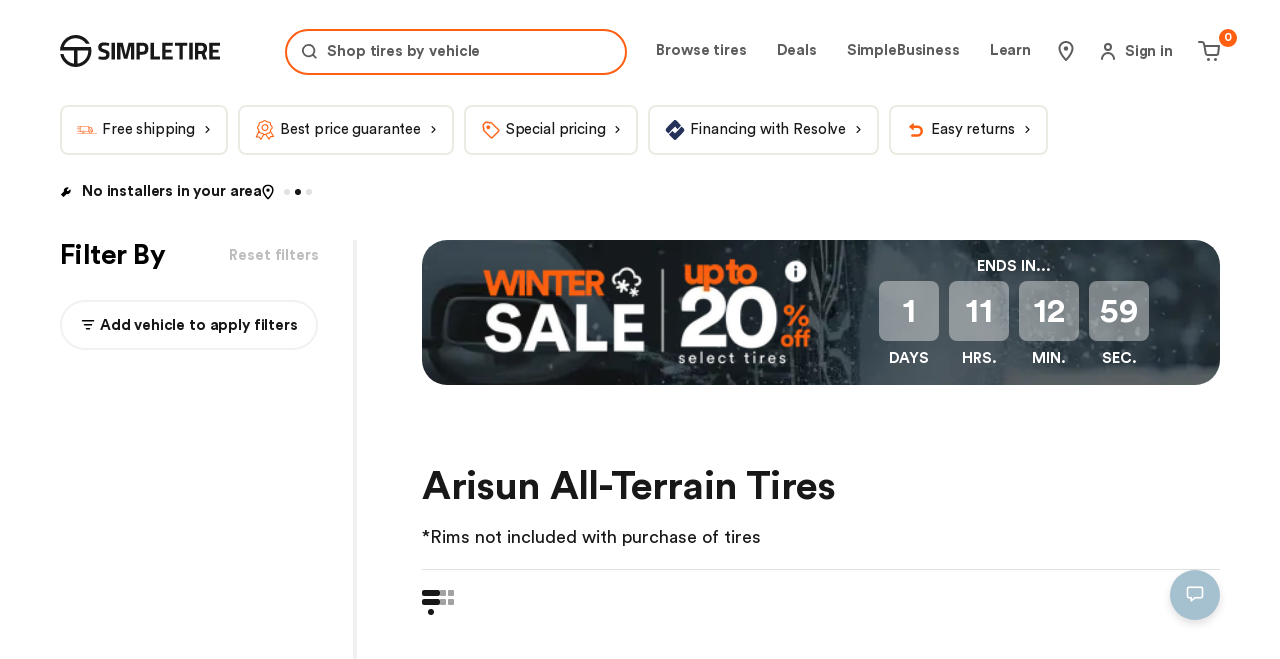

--- FILE ---
content_type: text/html; charset=utf-8
request_url: https://simpletire.com/brands/arisun-tires/categories/all-terrain
body_size: 56750
content:
<!DOCTYPE html><html lang="en-US" data-component="RootLayout"><head><meta charSet="utf-8"/><link rel="preconnect" href="https://images.simpletire.com"/><link rel="preconnect" href="https://dev.visualwebsiteoptimizer.com"/><link href="https://images.simpletire.com" rel="dns-prefetch"/><link href="https://www.googletagmanager.com" rel="dns-prefetch"/><link href="https://maps.googleapis.com" rel="dns-prefetch"/><meta name="viewport" content="width=device-width, initial-scale=1, user-scalable=yes"/><link rel="preload" href="/static/fonts/CircularStd-Book.woff2" as="font" crossorigin=""/><link rel="preload" href="/static/fonts/CircularStd-Bold.woff2" as="font" crossorigin=""/><link rel="preload" as="image" imageSrcSet="/_next/image?url=https%3A%2F%2Fs3.amazonaws.com%2Fsimpletire%2Fcustom-filter-pill%2F5-Frame-48096845---2025-12-31T001821.546.jpg&amp;w=32&amp;q=75 32w, /_next/image?url=https%3A%2F%2Fs3.amazonaws.com%2Fsimpletire%2Fcustom-filter-pill%2F5-Frame-48096845---2025-12-31T001821.546.jpg&amp;w=48&amp;q=75 48w, /_next/image?url=https%3A%2F%2Fs3.amazonaws.com%2Fsimpletire%2Fcustom-filter-pill%2F5-Frame-48096845---2025-12-31T001821.546.jpg&amp;w=64&amp;q=75 64w, /_next/image?url=https%3A%2F%2Fs3.amazonaws.com%2Fsimpletire%2Fcustom-filter-pill%2F5-Frame-48096845---2025-12-31T001821.546.jpg&amp;w=96&amp;q=75 96w, /_next/image?url=https%3A%2F%2Fs3.amazonaws.com%2Fsimpletire%2Fcustom-filter-pill%2F5-Frame-48096845---2025-12-31T001821.546.jpg&amp;w=128&amp;q=75 128w, /_next/image?url=https%3A%2F%2Fs3.amazonaws.com%2Fsimpletire%2Fcustom-filter-pill%2F5-Frame-48096845---2025-12-31T001821.546.jpg&amp;w=256&amp;q=75 256w, /_next/image?url=https%3A%2F%2Fs3.amazonaws.com%2Fsimpletire%2Fcustom-filter-pill%2F5-Frame-48096845---2025-12-31T001821.546.jpg&amp;w=384&amp;q=75 384w, /_next/image?url=https%3A%2F%2Fs3.amazonaws.com%2Fsimpletire%2Fcustom-filter-pill%2F5-Frame-48096845---2025-12-31T001821.546.jpg&amp;w=640&amp;q=75 640w, /_next/image?url=https%3A%2F%2Fs3.amazonaws.com%2Fsimpletire%2Fcustom-filter-pill%2F5-Frame-48096845---2025-12-31T001821.546.jpg&amp;w=750&amp;q=75 750w, /_next/image?url=https%3A%2F%2Fs3.amazonaws.com%2Fsimpletire%2Fcustom-filter-pill%2F5-Frame-48096845---2025-12-31T001821.546.jpg&amp;w=828&amp;q=75 828w, /_next/image?url=https%3A%2F%2Fs3.amazonaws.com%2Fsimpletire%2Fcustom-filter-pill%2F5-Frame-48096845---2025-12-31T001821.546.jpg&amp;w=1080&amp;q=75 1080w, /_next/image?url=https%3A%2F%2Fs3.amazonaws.com%2Fsimpletire%2Fcustom-filter-pill%2F5-Frame-48096845---2025-12-31T001821.546.jpg&amp;w=1200&amp;q=75 1200w, /_next/image?url=https%3A%2F%2Fs3.amazonaws.com%2Fsimpletire%2Fcustom-filter-pill%2F5-Frame-48096845---2025-12-31T001821.546.jpg&amp;w=1920&amp;q=75 1920w, /_next/image?url=https%3A%2F%2Fs3.amazonaws.com%2Fsimpletire%2Fcustom-filter-pill%2F5-Frame-48096845---2025-12-31T001821.546.jpg&amp;w=2048&amp;q=75 2048w, /_next/image?url=https%3A%2F%2Fs3.amazonaws.com%2Fsimpletire%2Fcustom-filter-pill%2F5-Frame-48096845---2025-12-31T001821.546.jpg&amp;w=3840&amp;q=75 3840w" imageSizes="(max-width: 599px) 200px, (max-width: 975px) 300px, (max-width: 1199px) 500px, 500px" fetchPriority="high"/><link rel="preload" as="image" imageSrcSet="/_next/image?url=https%3A%2F%2Fs3.amazonaws.com%2Fsimpletire%2Fcustom-filter-pill%2F5-Frame-48096859-(11).png&amp;w=32&amp;q=75 32w, /_next/image?url=https%3A%2F%2Fs3.amazonaws.com%2Fsimpletire%2Fcustom-filter-pill%2F5-Frame-48096859-(11).png&amp;w=48&amp;q=75 48w, /_next/image?url=https%3A%2F%2Fs3.amazonaws.com%2Fsimpletire%2Fcustom-filter-pill%2F5-Frame-48096859-(11).png&amp;w=64&amp;q=75 64w, /_next/image?url=https%3A%2F%2Fs3.amazonaws.com%2Fsimpletire%2Fcustom-filter-pill%2F5-Frame-48096859-(11).png&amp;w=96&amp;q=75 96w, /_next/image?url=https%3A%2F%2Fs3.amazonaws.com%2Fsimpletire%2Fcustom-filter-pill%2F5-Frame-48096859-(11).png&amp;w=128&amp;q=75 128w, /_next/image?url=https%3A%2F%2Fs3.amazonaws.com%2Fsimpletire%2Fcustom-filter-pill%2F5-Frame-48096859-(11).png&amp;w=256&amp;q=75 256w, /_next/image?url=https%3A%2F%2Fs3.amazonaws.com%2Fsimpletire%2Fcustom-filter-pill%2F5-Frame-48096859-(11).png&amp;w=384&amp;q=75 384w, /_next/image?url=https%3A%2F%2Fs3.amazonaws.com%2Fsimpletire%2Fcustom-filter-pill%2F5-Frame-48096859-(11).png&amp;w=640&amp;q=75 640w, /_next/image?url=https%3A%2F%2Fs3.amazonaws.com%2Fsimpletire%2Fcustom-filter-pill%2F5-Frame-48096859-(11).png&amp;w=750&amp;q=75 750w, /_next/image?url=https%3A%2F%2Fs3.amazonaws.com%2Fsimpletire%2Fcustom-filter-pill%2F5-Frame-48096859-(11).png&amp;w=828&amp;q=75 828w, /_next/image?url=https%3A%2F%2Fs3.amazonaws.com%2Fsimpletire%2Fcustom-filter-pill%2F5-Frame-48096859-(11).png&amp;w=1080&amp;q=75 1080w, /_next/image?url=https%3A%2F%2Fs3.amazonaws.com%2Fsimpletire%2Fcustom-filter-pill%2F5-Frame-48096859-(11).png&amp;w=1200&amp;q=75 1200w, /_next/image?url=https%3A%2F%2Fs3.amazonaws.com%2Fsimpletire%2Fcustom-filter-pill%2F5-Frame-48096859-(11).png&amp;w=1920&amp;q=75 1920w, /_next/image?url=https%3A%2F%2Fs3.amazonaws.com%2Fsimpletire%2Fcustom-filter-pill%2F5-Frame-48096859-(11).png&amp;w=2048&amp;q=75 2048w, /_next/image?url=https%3A%2F%2Fs3.amazonaws.com%2Fsimpletire%2Fcustom-filter-pill%2F5-Frame-48096859-(11).png&amp;w=3840&amp;q=75 3840w" imageSizes="(max-width: 599px) 120px, (max-width: 975px) 120px, (max-width: 1199px) 150px, 150px" fetchPriority="high"/><link rel="preload" as="script" fetchPriority="low" href="/_next/static/chunks/a849adfdc067670b.js"/><script src="/_next/static/chunks/4a0898171cb5614f.js" async=""></script><script src="/_next/static/chunks/1ea72d1be604ca55.js" async=""></script><script src="/_next/static/chunks/e389e09072bd51fe.js" async=""></script><script src="/_next/static/chunks/turbopack-dc9e553da0ba7a52.js" async=""></script><script src="/_next/static/chunks/d96012bcfc98706a.js" async=""></script><script src="/_next/static/chunks/963c71eec1d89c3f.js" async=""></script><script src="/_next/static/chunks/c580df0f7fc61a0b.js" async=""></script><script src="/_next/static/chunks/fe807cef2e48e790.js" async=""></script><script src="/_next/static/chunks/6a3a06c94860d075.js" async=""></script><script src="/_next/static/chunks/728c5f88b7db2507.js" async=""></script><script src="/_next/static/chunks/df0fe0357be67e43.js" async=""></script><script src="/_next/static/chunks/c4e5bf4bd51806f0.js" async=""></script><script src="/_next/static/chunks/d837903669e291bc.js" async=""></script><script src="/_next/static/chunks/b306c581bf3a1ee1.js" async=""></script><script src="/_next/static/chunks/90f675662524b28f.js" async=""></script><script src="/_next/static/chunks/d529b744b64caed2.js" async=""></script><script src="/_next/static/chunks/9af183b33cd99ae4.js" async=""></script><script src="/_next/static/chunks/d32c64c6ac24a728.js" async=""></script><script src="/_next/static/chunks/4caac914d4498f7e.js" async=""></script><script src="/_next/static/chunks/b5178b787f92679e.js" async=""></script><script src="/_next/static/chunks/a205b53f875e7d81.js" async=""></script><script src="/_next/static/chunks/08c222b3afa0cbff.js" async=""></script><script src="/_next/static/chunks/f677fef39d4c0238.js" async=""></script><script src="/_next/static/chunks/dd8a678ee474dc92.js" async=""></script><script src="/_next/static/chunks/771f4a2b2138c1b7.js" async=""></script><script src="/_next/static/chunks/c6082b50238c7486.js" async=""></script><script src="/_next/static/chunks/8c92cb6606d8e68e.js" async=""></script><script src="/_next/static/chunks/f9d8affda5cd330a.js" async=""></script><script src="/_next/static/chunks/c74bf7c607a69d6c.js" async=""></script><script src="/_next/static/chunks/d5c7922fc7a6dd14.js" async=""></script><script src="/_next/static/chunks/3f49b6f43fb500e8.js" async=""></script><script src="/_next/static/chunks/f550631de6da65df.js" async=""></script><script src="/_next/static/chunks/69933a6385bbde77.js" async=""></script><script src="/_next/static/chunks/3aeb0eaa30655d0d.js" async=""></script><script src="/_next/static/chunks/e3e69f6484fd4e6b.js" async=""></script><script src="/_next/static/chunks/a4fb25f5760126e0.js" async=""></script><script src="/_next/static/chunks/916075ebd9fe0480.js" async=""></script><script src="/_next/static/chunks/1cc0fb1174f2f05c.js" async=""></script><script src="/_next/static/chunks/d3b1839c62583d38.js" async=""></script><script src="/_next/static/chunks/10c3b034faee4d6c.js" async=""></script><script src="/_next/static/chunks/47059fd99f535d8f.js" async=""></script><script src="/_next/static/chunks/2502d2f6bc79473b.js" async=""></script><script src="/_next/static/chunks/9ced93ec8152c28a.js" async=""></script><script src="/_next/static/chunks/a4d598b268e77b30.js" async=""></script><script src="/_next/static/chunks/48b91d3598d2cce5.js" async=""></script><script src="/_next/static/chunks/732d5be8dc666719.js" async=""></script><link rel="preload" href="https://www.google.com/recaptcha/api.js?render=6Lc7r6wZAAAAAMh5NgS_TwZ8uaKwP_DFvuFjHO3U" as="script"/><link rel="preload" href="https://maps.googleapis.com/maps/api/js?key=AIzaSyBvMeJJOTIcPWeZiaLjnf0bTfo4Se7koFY&amp;loading=async&amp;callback=initGoogleMap&amp;libraries=places" as="script"/><link rel="preload" href="https://cdn.cookielaw.org/consent/01977ecd-aea6-7def-9127-fbe5cb7f37ce-test/OtAutoBlock.js" as="script"/><link rel="preload" href="https://cdn.cookielaw.org/scripttemplates/otSDKStub.js" as="script"/><link rel="preload" href="https://www.googletagmanager.com/gtm.js?id=GTM-K2PNTNG" as="script" crossorigin=""/><link rel="preload" href="/_next/static/chunks/4267c31764f302d9.js" as="script" fetchPriority="low"/><link rel="preload" href="/_next/static/chunks/dc5ffcb75a667a31.js" as="script" fetchPriority="low"/><link rel="preload" href="/_next/static/chunks/378d67ca0f162d96.js" as="script" fetchPriority="low"/><link rel="preload" href="/_next/static/chunks/cc4c2e3580d2fa7e.js" as="script" fetchPriority="low"/><link rel="preload" href="/_next/static/chunks/404f10bf19b9e108.js" as="script" fetchPriority="low"/><link rel="preload" href="/_next/static/chunks/75fff06f8be5bb04.js" as="script" fetchPriority="low"/><link rel="preload" href="/_next/static/chunks/556c9b9646066ed4.js" as="script" fetchPriority="low"/><link rel="preload" href="/_next/static/chunks/65a12dab22c2c9e7.js" as="script" fetchPriority="low"/><link rel="preload" href="/_next/static/chunks/f78f663757514e63.js" as="script" fetchPriority="low"/><link rel="preload" href="/_next/static/chunks/dd3e69291982eada.js" as="script" fetchPriority="low"/><link rel="preload" href="/_next/static/chunks/89333734530fa4d1.js" as="script" fetchPriority="low"/><meta name="theme-color" content="#ECEBE1"/><title>Buy Arisun All terrain Tires | Free Shipping, Fast Install | SimpleTire</title><meta name="description" content="SimpleTire offers fast, free delivery on Arisun All terrain tires, as well as easy installation and setup. Purchase new tires at SimpleTire.com and schedule your new tire installation today."/><meta name="application-name" content="SimpleTire"/><link rel="manifest" href="/manifest.webmanifest"/><meta name="robots" content="index, follow, max-image-preview:large"/><link rel="canonical" href="https://simpletire.com/brands/arisun-tires/categories/all-terrain"/><meta name="p:domain_verify" content="d9dac2fd8d4b607872c1b61d6fac137b"/><meta name="chrome" content="nointentdetection"/><meta name="mobile-web-app-capable" content="yes"/><meta name="apple-mobile-web-app-status-bar-style" content="black-translucent"/><meta property="og:title" content="Buy Arisun All terrain Tires | Free Shipping, Fast Install | SimpleTire"/><meta property="og:description" content="SimpleTire offers fast, free delivery on Arisun All terrain tires, as well as easy installation and setup. Purchase new tires at SimpleTire.com and schedule your new tire installation today."/><meta property="og:url" content="https://simpletire.com/brands/arisun-tires/categories/all-terrain"/><meta property="og:site_name" content="SimpleTire"/><meta property="og:image" content="https://images.simpletire.com/image/upload/v1672839114/steer/common/share/simpletire.jpg"/><meta property="og:image:height" content="512"/><meta property="og:image:width" content="1024"/><meta property="og:type" content="website"/><meta name="twitter:card" content="summary_large_image"/><meta name="twitter:site" content="@simpletire"/><meta name="twitter:creator" content="@simpletire"/><meta name="twitter:title" content="Buy Arisun All terrain Tires | Free Shipping, Fast Install | SimpleTire"/><meta name="twitter:description" content="SimpleTire offers fast, free delivery on Arisun All terrain tires, as well as easy installation and setup. Purchase new tires at SimpleTire.com and schedule your new tire installation today."/><meta name="twitter:image" content="https://images.simpletire.com/image/upload/v1672839114/steer/common/share/simpletire.jpg"/><meta name="twitter:image:height" content="512"/><meta name="twitter:image:width" content="1024"/><link rel="icon" href="/favicon.ico" media="(prefers-color-scheme: light)"/><link rel="icon" href="/favicon-dark.png" media="(prefers-color-scheme: dark)"/><link rel="apple-touch-icon" href="/apple-touch-icon.png"/><link rel="icon" href="/favicon.svg" type="image/svg+xml" media="(prefers-color-scheme: light)"/><script src="/_next/static/chunks/a6dad97d9634a72d.js" noModule=""></script><style data-emotion="css-global 1dsdfrx">.rdp{--rdp-cell-size:40px;--rdp-accent-color:#0000ff;--rdp-background-color:rgba(75, 129, 159, 0.1);--rdp-accent-color-dark:#3003e1;--rdp-background-color-dark:#180270;--rdp-outline:2px solid var(--rdp-accent-color);--rdp-outline-selected:3px solid var(--rdp-accent-color);margin:1em;}.rdp-vhidden{box-sizing:border-box;padding:0;margin:0;background:transparent;border:0;-moz-appearance:none;-webkit-appearance:none;-webkit-appearance:none;-moz-appearance:none;-ms-appearance:none;appearance:none;position:absolute!important;top:0;width:1px!important;height:1px!important;padding:0!important;overflow:hidden!important;clip:rect(1px, 1px, 1px, 1px)!important;border:0!important;}.rdp-button_reset{-webkit-appearance:none;-moz-appearance:none;-ms-appearance:none;appearance:none;position:relative;margin:0;padding:0;cursor:default;color:inherit;background:none;font:inherit;-moz-appearance:none;-webkit-appearance:none;}.rdp-button_reset:focus-visible{outline:none;}.rdp-button{border:2px solid transparent;}.rdp-button[disabled]:not(.rdp-day_selected){opacity:0.25;}.rdp-button:not([disabled]){cursor:pointer;}.rdp-button:focus-visible:not([disabled]){color:inherit;background-color:var(--rdp-background-color);}.rdp-button:hover:not([disabled]):not(.rdp-day_selected){background-color:var(--rdp-background-color);}.rdp-months{display:-webkit-box;display:-webkit-flex;display:-ms-flexbox;display:flex;}.rdp-month:first-child{margin-left:0;}.rdp-month:last-child{margin-right:0;}.rdp-table{margin:0;max-width:calc(var(--rdp-cell-size) * 7);border-collapse:collapse;}.rdp-with_weeknumber .rdp-table{max-width:calc(var(--rdp-cell-size) * 8);border-collapse:collapse;}.rdp-caption{display:-webkit-box;display:-webkit-flex;display:-ms-flexbox;display:flex;-webkit-align-items:center;-webkit-box-align:center;-ms-flex-align:center;align-items:center;-webkit-box-pack:justify;-webkit-justify-content:space-between;justify-content:space-between;padding:0;text-align:left;}.rdp-multiple_months .rdp-caption{position:relative;display:block;text-align:center;}.rdp-caption_dropdowns{position:relative;display:-webkit-inline-box;display:-webkit-inline-flex;display:-ms-inline-flexbox;display:inline-flex;}.rdp-caption_label{position:relative;z-index:1;display:-webkit-inline-box;display:-webkit-inline-flex;display:-ms-inline-flexbox;display:inline-flex;-webkit-align-items:center;-webkit-box-align:center;-ms-flex-align:center;align-items:center;margin:0;padding:0 0.25em;white-space:nowrap;color:currentColor;border:0;border:2px solid transparent;font-family:inherit;font-size:17px;font-weight:bold;}.rdp-nav{white-space:nowrap;}.rdp-multiple_months .rdp-caption_start .rdp-nav{position:absolute;top:50%;left:0;-webkit-transform:translateY(-50%);-moz-transform:translateY(-50%);-ms-transform:translateY(-50%);transform:translateY(-50%);}.rdp-multiple_months .rdp-caption_end .rdp-nav{position:absolute;top:50%;right:0;-webkit-transform:translateY(-50%);-moz-transform:translateY(-50%);-ms-transform:translateY(-50%);transform:translateY(-50%);}.rdp-nav_button{display:-webkit-inline-box;display:-webkit-inline-flex;display:-ms-inline-flexbox;display:inline-flex;-webkit-align-items:center;-webkit-box-align:center;-ms-flex-align:center;align-items:center;-webkit-box-pack:center;-ms-flex-pack:center;-webkit-justify-content:center;justify-content:center;width:var(--rdp-cell-size);height:var(--rdp-cell-size);padding:0.25em;border-radius:100%;color:#4B819F!important;}.rdp-dropdown_year,.rdp-dropdown_month{position:relative;display:-webkit-inline-box;display:-webkit-inline-flex;display:-ms-inline-flexbox;display:inline-flex;-webkit-align-items:center;-webkit-box-align:center;-ms-flex-align:center;align-items:center;}.rdp-dropdown{-webkit-appearance:none;-moz-appearance:none;-ms-appearance:none;appearance:none;position:absolute;z-index:2;top:0;bottom:0;left:0;width:100%;margin:0;padding:0;cursor:inherit;opacity:0;border:none;background-color:transparent;font-family:inherit;font-size:inherit;line-height:inherit;}.rdp-dropdown[disabled]{opacity:unset;color:unset;}.rdp-dropdown:focus-visible:not([disabled])+.rdp-caption_label{background-color:var(--rdp-background-color);border:var(--rdp-outline);border-radius:6px;}.rdp-dropdown_icon{margin:0 0 0 5px;}.rdp-head{border:0;}.rdp-head_row,.rdp-row{height:100%;}.rdp-head_cell{vertical-align:middle;text-transform:uppercase;font-size:12px;font-weight:700;text-align:center;height:100%;height:var(--rdp-cell-size);padding:0;}.rdp-tbody{border:0;}.rdp-tfoot{margin:0.5em;}.rdp-cell{width:var(--rdp-cell-size);height:100%;height:var(--rdp-cell-size);padding:0;text-align:center;}.rdp-weeknumber{font-size:15px;}.rdp-weeknumber,.rdp-day{display:-webkit-box;display:-webkit-flex;display:-ms-flexbox;display:flex;overflow:hidden;-webkit-align-items:center;-webkit-box-align:center;-ms-flex-align:center;align-items:center;-webkit-box-pack:center;-ms-flex-pack:center;-webkit-justify-content:center;justify-content:center;box-sizing:border-box;width:var(--rdp-day-width);max-width:var(--rdp-cell-size);height:var(--rdp-cell-size);margin:0;font-size:15px!important;border:2px solid transparent;color:black!important;border-radius:100%;}.rdp-day_today:not(.rdp-day_outside){font-weight:bold;}.rdp-day_selected,.rdp-day_selected:focus-visible,.rdp-day_selected:hover{background-color:none!important;width:40px!important;height:40px!important;background-color:var(--rdp-background-color)!important;border-radius:50%!important;border:2px solid #4B819F!important;font-weight:bold!important;}.rdp-day_selected:focus-visible{outline:var(--rdp-outline);outline-offset:2px;z-index:1;}.rdp-day_selected{background-color:var(--rdp-background-color)!important;}.rdp:not([dir='rtl']) .rdp-day_range_start:not(.rdp-day_range_end){border-top-right-radius:0;border-bottom-right-radius:0;}.rdp:not([dir='rtl']) .rdp-day_range_end:not(.rdp-day_range_start){border-top-left-radius:0;border-bottom-left-radius:0;}.rdp[dir='rtl'] .rdp-day_range_start:not(.rdp-day_range_end){border-top-left-radius:0;border-bottom-left-radius:0;}.rdp[dir='rtl'] .rdp-day_range_end:not(.rdp-day_range_start){border-top-right-radius:0;border-bottom-right-radius:0;}.rdp-day_range_end.rdp-day_range_start{border-radius:100%;}.rdp-day_range_middle{border-radius:0;}@font-face{font-display:swap;font-family:"Circular Std";font-style:normal;font-weight:normal;src:url('/static/fonts/CircularStd-Book.woff2') format('woff2'),url('/static/fonts/CircularStd-Book.woff') format('woff'),url('/static/fonts/CircularStd-Book.ttf') format('truetype');}@font-face{font-display:swap;font-family:"Circular Std";font-style:italic;font-weight:normal;src:url('/static/fonts/CircularStd-BookItalic.woff2') format('woff2'),url('/static/fonts/CircularStd-BookItalic.woff') format('woff'),url('/static/fonts/CircularStd-BookItalic.ttf') format('truetype');}@font-face{font-display:swap;font-family:"Circular Std";font-style:normal;font-weight:bold;src:url('/static/fonts/CircularStd-Bold.woff2') format('woff2'),url('/static/fonts/CircularStd-Bold.woff') format('woff'),url('/static/fonts/CircularStd-Bold.ttf') format('truetype');}@font-face{font-display:swap;font-family:"Circular Std";font-style:italic;font-weight:bold;src:url('/static/fonts/CircularStd-BoldItalic.woff2') format('woff2'),url('/static/fonts/CircularStd-BoldItalic.woff') format('woff'),url('/static/fonts/CircularStd-BoldItalic.ttf') format('truetype');}*,*:after,*:before{box-sizing:inherit;}*:focus{outline:1px dotted #666;}:focus:not(:focus-visible){outline:none;}html,body,div,span,applet,object,iframe,table,caption,tbody,tfoot,thead,tr,th,td,del,dfn,em,font,img,ins,kbd,q,s,samp,small,strike,strong,sub,sup,tt,var,h1,h2,h3,h4,h5,h6,p,blockquote,pre,a,abbr,acronym,address,big,cite,code,dl,dt,dd,ol,ul,li,fieldset,form,label,legend,button,input,textarea{border:0 none;color:inherit;font-family:inherit;font-size:inherit;font-style:inherit;font-weight:inherit;letter-spacing:inherit;line-height:inherit;margin:0;padding:0;vertical-align:baseline;}body{overscroll-behavior-x:none;}html{box-sizing:border-box;font-size:62.5%;-webkit-font-smoothing:antialiased;}a,button{border:0 none;color:inherit;font-family:inherit;font-size:inherit;font-style:inherit;font-weight:inherit;letter-spacing:inherit;line-height:inherit;margin:0;padding:0;vertical-align:inherit;}img{display:block;height:auto;width:100%;}figure{margin:0;}button{background-color:transparent;border:none;border-radius:0;cursor:pointer;}[role='button'],input[type='submit'],input[type='reset'],input[type='button'],button{box-sizing:content-box;}input[type='submit'],input[type='reset'],input[type='button'],button{-webkit-appearance:button;-moz-appearance:button;-ms-appearance:button;appearance:button;background:none;border:0;color:inherit;font:inherit;line-height:normal;overflow:visible;padding:0;-webkit-user-select:none;-moz-user-select:none;-ms-user-select:none;user-select:none;}input:-webkit-autofill,input:-webkit-autofill:hover,input:-webkit-autofill:focus,textarea:-webkit-autofill,textarea:-webkit-autofill:hover,textarea:-webkit-autofill:focus,select:-webkit-autofill,select:-webkit-autofill:hover,select:-webkit-autofill:focus{-webkit-transition:background-color 50000s ease-in-out 0s;transition:background-color 50000s ease-in-out 0s;}strong{font-weight:bold;}em{font-style:italic;}li{list-style-type:none;}a{cursor:pointer;line-height:normal;-webkit-text-decoration:none;text-decoration:none;}#feedbackify #fbya #fbyb .fby-tab,#fby-tab-14912,#fby-tab-16741{display:none!important;}@media (min-width: 976px){#feedbackify #fbya #fbyb .fby-tab,#fby-tab-14912,#fby-tab-16741{display:block!important;}}body #feedbackify #fby-form{position:fixed!important;top:25px!important;}body{font-family:"Circular Std",arial;font-style:normal;font-weight:normal;}.grecaptcha-badge{display:none!important;}@media (prefers-reduced-motion: reduce){*,::before,::after{-webkit-animation-delay:-1ms!important;animation-delay:-1ms!important;-webkit-animation-duration:1ms!important;animation-duration:1ms!important;-webkit-animation-iteration-count:1!important;animation-iteration-count:1!important;background-attachment:initial!important;scroll-behavior:auto!important;transition-duration:0s!important;transition-delay:0s!important;}}.ReactModal__Body--open{overflow:hidden;}@font-face{font-family:swiper-icons;src:url('data:application/font-woff;charset=utf-8;base64, [base64]//wADZ2x5ZgAAAywAAADMAAAD2MHtryVoZWFkAAABbAAAADAAAAA2E2+eoWhoZWEAAAGcAAAAHwAAACQC9gDzaG10eAAAAigAAAAZAAAArgJkABFsb2NhAAAC0AAAAFoAAABaFQAUGG1heHAAAAG8AAAAHwAAACAAcABAbmFtZQAAA/gAAAE5AAACXvFdBwlwb3N0AAAFNAAAAGIAAACE5s74hXjaY2BkYGAAYpf5Hu/j+W2+MnAzMYDAzaX6QjD6/4//Bxj5GA8AuRwMYGkAPywL13jaY2BkYGA88P8Agx4j+/8fQDYfA1AEBWgDAIB2BOoAeNpjYGRgYNBh4GdgYgABEMnIABJzYNADCQAACWgAsQB42mNgYfzCOIGBlYGB0YcxjYGBwR1Kf2WQZGhhYGBiYGVmgAFGBiQQkOaawtDAoMBQxXjg/wEGPcYDDA4wNUA2CCgwsAAAO4EL6gAAeNpj2M0gyAACqxgGNWBkZ2D4/wMA+xkDdgAAAHjaY2BgYGaAYBkGRgYQiAHyGMF8FgYHIM3DwMHABGQrMOgyWDLEM1T9/w8UBfEMgLzE////P/5//f/V/xv+r4eaAAeMbAxwIUYmIMHEgKYAYjUcsDAwsLKxc3BycfPw8jEQA/[base64]/uznmfPFBNODM2K7MTQ45YEAZqGP81AmGGcF3iPqOop0r1SPTaTbVkfUe4HXj97wYE+yNwWYxwWu4v1ugWHgo3S1XdZEVqWM7ET0cfnLGxWfkgR42o2PvWrDMBSFj/IHLaF0zKjRgdiVMwScNRAoWUoH78Y2icB/yIY09An6AH2Bdu/UB+yxopYshQiEvnvu0dURgDt8QeC8PDw7Fpji3fEA4z/PEJ6YOB5hKh4dj3EvXhxPqH/SKUY3rJ7srZ4FZnh1PMAtPhwP6fl2PMJMPDgeQ4rY8YT6Gzao0eAEA409DuggmTnFnOcSCiEiLMgxCiTI6Cq5DZUd3Qmp10vO0LaLTd2cjN4fOumlc7lUYbSQcZFkutRG7g6JKZKy0RmdLY680CDnEJ+UMkpFFe1RN7nxdVpXrC4aTtnaurOnYercZg2YVmLN/d/gczfEimrE/fs/bOuq29Zmn8tloORaXgZgGa78yO9/cnXm2BpaGvq25Dv9S4E9+5SIc9PqupJKhYFSSl47+Qcr1mYNAAAAeNptw0cKwkAAAMDZJA8Q7OUJvkLsPfZ6zFVERPy8qHh2YER+3i/BP83vIBLLySsoKimrqKqpa2hp6+jq6RsYGhmbmJqZSy0sraxtbO3sHRydnEMU4uR6yx7JJXveP7WrDycAAAAAAAH//wACeNpjYGRgYOABYhkgZgJCZgZNBkYGLQZtIJsFLMYAAAw3ALgAeNolizEKgDAQBCchRbC2sFER0YD6qVQiBCv/H9ezGI6Z5XBAw8CBK/m5iQQVauVbXLnOrMZv2oLdKFa8Pjuru2hJzGabmOSLzNMzvutpB3N42mNgZGBg4GKQYzBhYMxJLMlj4GBgAYow/P/PAJJhLM6sSoWKfWCAAwDAjgbRAAB42mNgYGBkAIIbCZo5IPrmUn0hGA0AO8EFTQAA');font-weight:400;font-style:normal;}:root{--swiper-theme-color:#007aff;}:host{position:relative;display:block;margin-left:auto;margin-right:auto;z-index:1;}.swiper{margin-left:auto;margin-right:auto;position:relative;overflow:hidden;overflow:clip;list-style:none;padding:0;z-index:1;display:block;}.swiper-vertical>.swiper-wrapper{-webkit-flex-direction:column;-ms-flex-direction:column;flex-direction:column;}.swiper-wrapper{position:relative;width:100%;height:100%;z-index:1;display:-webkit-box;display:-webkit-flex;display:-ms-flexbox;display:flex;transition-property:transform;transition-timing-function:var(--swiper-wrapper-transition-timing-function,initial);box-sizing:content-box;}.swiper-android .swiper-slide,.swiper-ios .swiper-slide,.swiper-wrapper{-webkit-transform:translate3d(0px,0,0);-moz-transform:translate3d(0px,0,0);-ms-transform:translate3d(0px,0,0);transform:translate3d(0px,0,0);}.swiper-horizontal{touch-action:pan-y;}.swiper-vertical{touch-action:pan-x;}.swiper-slide{-webkit-flex-shrink:0;-ms-flex-negative:0;flex-shrink:0;width:100%;height:100%;position:relative;transition-property:transform;display:block;}.swiper-slide-invisible-blank{visibility:hidden;}.swiper-autoheight,.swiper-autoheight .swiper-slide{height:auto;}.swiper-autoheight .swiper-wrapper{-webkit-align-items:flex-start;-webkit-box-align:flex-start;-ms-flex-align:flex-start;align-items:flex-start;transition-property:transform,height;}.swiper-backface-hidden .swiper-slide{-webkit-transform:translateZ(0);-moz-transform:translateZ(0);-ms-transform:translateZ(0);transform:translateZ(0);-webkit-backface-visibility:hidden;-webkit-backface-visibility:hidden;backface-visibility:hidden;}.swiper-3d.swiper-css-mode .swiper-wrapper{perspective:1200px;}.swiper-3d .swiper-wrapper{transform-style:preserve-3d;}.swiper-3d{perspective:1200px;}.swiper-3d .swiper-cube-shadow,.swiper-3d .swiper-slide{transform-style:preserve-3d;}.swiper-css-mode>.swiper-wrapper{overflow:auto;scrollbar-width:none;-ms-overflow-style:none;}.swiper-css-mode>.swiper-wrapper::-webkit-scrollbar{display:none;}.swiper-css-mode>.swiper-wrapper>.swiper-slide{scroll-snap-align:start start;}.swiper-css-mode.swiper-horizontal>.swiper-wrapper{scroll-snap-type:x mandatory;}.swiper-css-mode.swiper-vertical>.swiper-wrapper{scroll-snap-type:y mandatory;}.swiper-css-mode.swiper-free-mode>.swiper-wrapper{scroll-snap-type:none;}.swiper-css-mode.swiper-free-mode>.swiper-wrapper>.swiper-slide{scroll-snap-align:none;}.swiper-css-mode.swiper-centered>.swiper-wrapper::before{content:'';-webkit-flex-shrink:0;-ms-flex-negative:0;flex-shrink:0;-webkit-order:9999;-ms-flex-order:9999;order:9999;}.swiper-css-mode.swiper-centered>.swiper-wrapper>.swiper-slide{scroll-snap-align:center center;scroll-snap-stop:always;}.swiper-css-mode.swiper-centered.swiper-horizontal>.swiper-wrapper>.swiper-slide:first-child{-webkit-margin-start:var(--swiper-centered-offset-before);margin-inline-start:var(--swiper-centered-offset-before);}.swiper-css-mode.swiper-centered.swiper-horizontal>.swiper-wrapper::before{height:100%;min-height:1px;width:var(--swiper-centered-offset-after);}.swiper-css-mode.swiper-centered.swiper-vertical>.swiper-wrapper>.swiper-slide:first-child{margin-block-start:var(--swiper-centered-offset-before);}.swiper-css-mode.swiper-centered.swiper-vertical>.swiper-wrapper::before{width:100%;min-width:1px;height:var(--swiper-centered-offset-after);}.swiper-3d .swiper-slide-shadow,.swiper-3d .swiper-slide-shadow-bottom,.swiper-3d .swiper-slide-shadow-left,.swiper-3d .swiper-slide-shadow-right,.swiper-3d .swiper-slide-shadow-top{position:absolute;left:0;top:0;width:100%;height:100%;pointer-events:none;z-index:10;}.swiper-3d .swiper-slide-shadow{background:rgba(0,0,0,.15);}.swiper-3d .swiper-slide-shadow-left{background-image:linear-gradient(to left,rgba(0,0,0,.5),rgba(0,0,0,0));}.swiper-3d .swiper-slide-shadow-right{background-image:linear-gradient(to right,rgba(0,0,0,.5),rgba(0,0,0,0));}.swiper-3d .swiper-slide-shadow-top{background-image:linear-gradient(to top,rgba(0,0,0,.5),rgba(0,0,0,0));}.swiper-3d .swiper-slide-shadow-bottom{background-image:linear-gradient(to bottom,rgba(0,0,0,.5),rgba(0,0,0,0));}.swiper-lazy-preloader{width:42px;height:42px;position:absolute;left:50%;top:50%;margin-left:-21px;margin-top:-21px;z-index:10;transform-origin:50%;box-sizing:border-box;border:4px solid var(--swiper-preloader-color,var(--swiper-theme-color));border-radius:50%;border-top-color:transparent;}.swiper-watch-progress .swiper-slide-visible .swiper-lazy-preloader,.swiper:not(.swiper-watch-progress) .swiper-lazy-preloader{-webkit-animation:swiper-preloader-spin 1s infinite linear;animation:swiper-preloader-spin 1s infinite linear;}.swiper-lazy-preloader-white{--swiper-preloader-color:#fff;}.swiper-lazy-preloader-black{--swiper-preloader-color:#000;}@-webkit-keyframes swiper-preloader-spin{0%{-webkit-transform:rotate(0deg);-moz-transform:rotate(0deg);-ms-transform:rotate(0deg);transform:rotate(0deg);}100%{-webkit-transform:rotate(360deg);-moz-transform:rotate(360deg);-ms-transform:rotate(360deg);transform:rotate(360deg);}}@keyframes swiper-preloader-spin{0%{-webkit-transform:rotate(0deg);-moz-transform:rotate(0deg);-ms-transform:rotate(0deg);transform:rotate(0deg);}100%{-webkit-transform:rotate(360deg);-moz-transform:rotate(360deg);-ms-transform:rotate(360deg);transform:rotate(360deg);}}.swiper-virtual .swiper-slide{-webkit-backface-visibility:hidden;-webkit-transform:translateZ(0);-moz-transform:translateZ(0);-ms-transform:translateZ(0);transform:translateZ(0);}.swiper-virtual.swiper-css-mode .swiper-wrapper::after{content:'';position:absolute;left:0;top:0;pointer-events:none;}.swiper-virtual.swiper-css-mode.swiper-horizontal .swiper-wrapper::after{height:1px;width:var(--swiper-virtual-size);}.swiper-virtual.swiper-css-mode.swiper-vertical .swiper-wrapper::after{width:1px;height:var(--swiper-virtual-size);}:root{--swiper-navigation-size:44px;}.swiper-button-next,.swiper-button-prev{position:absolute;top:var(--swiper-navigation-top-offset,50%);width:calc(var(--swiper-navigation-size)/ 44 * 27);height:var(--swiper-navigation-size);margin-top:calc(0px - (var(--swiper-navigation-size)/ 2));z-index:10;cursor:pointer;display:-webkit-box;display:-webkit-flex;display:-ms-flexbox;display:flex;-webkit-align-items:center;-webkit-box-align:center;-ms-flex-align:center;align-items:center;-webkit-box-pack:center;-ms-flex-pack:center;-webkit-justify-content:center;justify-content:center;color:var(--swiper-navigation-color,var(--swiper-theme-color));}.swiper-button-next.swiper-button-disabled,.swiper-button-prev.swiper-button-disabled{opacity:.35;cursor:auto;pointer-events:none;}.swiper-button-next.swiper-button-hidden,.swiper-button-prev.swiper-button-hidden{opacity:0;cursor:auto;pointer-events:none;}.swiper-navigation-disabled .swiper-button-next,.swiper-navigation-disabled .swiper-button-prev{display:none!important;}.swiper-button-next svg,.swiper-button-prev svg{width:100%;height:100%;object-fit:contain;transform-origin:center;}.swiper-rtl .swiper-button-next svg,.swiper-rtl .swiper-button-prev svg{-webkit-transform:rotate(180deg);-moz-transform:rotate(180deg);-ms-transform:rotate(180deg);transform:rotate(180deg);}.swiper-button-prev,.swiper-rtl .swiper-button-next{left:var(--swiper-navigation-sides-offset,10px);right:auto;}.swiper-button-next,.swiper-rtl .swiper-button-prev{right:var(--swiper-navigation-sides-offset,10px);left:auto;}.swiper-button-lock{display:none;}.swiper-button-next:after,.swiper-button-prev:after{font-family:swiper-icons;font-size:var(--swiper-navigation-size);text-transform:none!important;letter-spacing:0;font-variant:initial;line-height:1;}.swiper-button-prev:after,.swiper-rtl .swiper-button-next:after{content:'prev';}.swiper-button-next,.swiper-rtl .swiper-button-prev{right:var(--swiper-navigation-sides-offset,10px);left:auto;}.swiper-button-next:after,.swiper-rtl .swiper-button-prev:after{content:'next';}.swiper-pagination{position:absolute;text-align:center;-webkit-transition:.3s opacity;transition:.3s opacity;-webkit-transform:translate3d(0,0,0);-moz-transform:translate3d(0,0,0);-ms-transform:translate3d(0,0,0);transform:translate3d(0,0,0);z-index:10;}.swiper-pagination.swiper-pagination-hidden{opacity:0;}.swiper-pagination-disabled>.swiper-pagination,.swiper-pagination.swiper-pagination-disabled{display:none!important;}.swiper-horizontal>.swiper-pagination-bullets,.swiper-pagination-bullets.swiper-pagination-horizontal,.swiper-pagination-custom,.swiper-pagination-fraction{bottom:var(--swiper-pagination-bottom,8px);top:var(--swiper-pagination-top,auto);left:0;width:100%;}.swiper-pagination-bullets-dynamic{overflow:hidden;font-size:0;}.swiper-pagination-bullets-dynamic .swiper-pagination-bullet{-webkit-transform:scale(.33);-moz-transform:scale(.33);-ms-transform:scale(.33);transform:scale(.33);position:relative;}.swiper-pagination-bullets-dynamic .swiper-pagination-bullet-active{-webkit-transform:scale(1);-moz-transform:scale(1);-ms-transform:scale(1);transform:scale(1);}.swiper-pagination-bullets-dynamic .swiper-pagination-bullet-active-main{-webkit-transform:scale(1);-moz-transform:scale(1);-ms-transform:scale(1);transform:scale(1);}.swiper-pagination-bullets-dynamic .swiper-pagination-bullet-active-prev{-webkit-transform:scale(.66);-moz-transform:scale(.66);-ms-transform:scale(.66);transform:scale(.66);}.swiper-pagination-bullets-dynamic .swiper-pagination-bullet-active-prev-prev{-webkit-transform:scale(.33);-moz-transform:scale(.33);-ms-transform:scale(.33);transform:scale(.33);}.swiper-pagination-bullets-dynamic .swiper-pagination-bullet-active-next{-webkit-transform:scale(.66);-moz-transform:scale(.66);-ms-transform:scale(.66);transform:scale(.66);}.swiper-pagination-bullets-dynamic .swiper-pagination-bullet-active-next-next{-webkit-transform:scale(.33);-moz-transform:scale(.33);-ms-transform:scale(.33);transform:scale(.33);}.swiper-pagination-bullet{width:var(--swiper-pagination-bullet-width,var(--swiper-pagination-bullet-size,8px));height:var(--swiper-pagination-bullet-height,var(--swiper-pagination-bullet-size,8px));display:inline-block;border-radius:var(--swiper-pagination-bullet-border-radius,50%);background:var(--swiper-pagination-bullet-inactive-color,#000);opacity:var(--swiper-pagination-bullet-inactive-opacity, .2);}button.swiper-pagination-bullet{border:none;margin:0;padding:0;box-shadow:none;-webkit-appearance:none;-webkit-appearance:none;-moz-appearance:none;-ms-appearance:none;appearance:none;}.swiper-pagination-clickable .swiper-pagination-bullet{cursor:pointer;}.swiper-pagination-bullet:only-child{display:none!important;}.swiper-pagination-bullet-active{opacity:var(--swiper-pagination-bullet-opacity, 1);background:var(--swiper-pagination-color,var(--swiper-theme-color));}.swiper-pagination-vertical.swiper-pagination-bullets,.swiper-vertical>.swiper-pagination-bullets{right:var(--swiper-pagination-right,8px);left:var(--swiper-pagination-left,auto);top:50%;-webkit-transform:translate3d(0px,-50%,0);-moz-transform:translate3d(0px,-50%,0);-ms-transform:translate3d(0px,-50%,0);transform:translate3d(0px,-50%,0);}.swiper-pagination-vertical.swiper-pagination-bullets .swiper-pagination-bullet,.swiper-vertical>.swiper-pagination-bullets .swiper-pagination-bullet{margin:var(--swiper-pagination-bullet-vertical-gap,6px) 0;display:block;}.swiper-pagination-vertical.swiper-pagination-bullets.swiper-pagination-bullets-dynamic,.swiper-vertical>.swiper-pagination-bullets.swiper-pagination-bullets-dynamic{top:50%;-webkit-transform:translateY(-50%);-moz-transform:translateY(-50%);-ms-transform:translateY(-50%);transform:translateY(-50%);width:8px;}.swiper-pagination-vertical.swiper-pagination-bullets.swiper-pagination-bullets-dynamic .swiper-pagination-bullet,.swiper-vertical>.swiper-pagination-bullets.swiper-pagination-bullets-dynamic .swiper-pagination-bullet{display:inline-block;-webkit-transition:.2s -webkit-transform,.2s top;transition:.2s transform,.2s top;}.swiper-horizontal>.swiper-pagination-bullets .swiper-pagination-bullet,.swiper-pagination-horizontal.swiper-pagination-bullets .swiper-pagination-bullet{margin:0 var(--swiper-pagination-bullet-horizontal-gap,4px);}.swiper-horizontal>.swiper-pagination-bullets.swiper-pagination-bullets-dynamic,.swiper-pagination-horizontal.swiper-pagination-bullets.swiper-pagination-bullets-dynamic{left:50%;-webkit-transform:translateX(-50%);-moz-transform:translateX(-50%);-ms-transform:translateX(-50%);transform:translateX(-50%);white-space:nowrap;}.swiper-horizontal>.swiper-pagination-bullets.swiper-pagination-bullets-dynamic .swiper-pagination-bullet,.swiper-pagination-horizontal.swiper-pagination-bullets.swiper-pagination-bullets-dynamic .swiper-pagination-bullet{-webkit-transition:.2s -webkit-transform,.2s left;transition:.2s transform,.2s left;}.swiper-horizontal.swiper-rtl>.swiper-pagination-bullets-dynamic .swiper-pagination-bullet{-webkit-transition:.2s -webkit-transform,.2s right;transition:.2s transform,.2s right;}.swiper-pagination-fraction{color:var(--swiper-pagination-fraction-color,inherit);}.swiper-pagination-progressbar{background:var(--swiper-pagination-progressbar-bg-color,rgba(0,0,0,.25));position:absolute;}.swiper-pagination-progressbar .swiper-pagination-progressbar-fill{background:var(--swiper-pagination-color,var(--swiper-theme-color));position:absolute;left:0;top:0;width:100%;height:100%;-webkit-transform:scale(0);-moz-transform:scale(0);-ms-transform:scale(0);transform:scale(0);transform-origin:left top;}.swiper-rtl .swiper-pagination-progressbar .swiper-pagination-progressbar-fill{transform-origin:right top;}.swiper-horizontal>.swiper-pagination-progressbar,.swiper-pagination-progressbar.swiper-pagination-horizontal,.swiper-pagination-progressbar.swiper-pagination-vertical.swiper-pagination-progressbar-opposite,.swiper-vertical>.swiper-pagination-progressbar.swiper-pagination-progressbar-opposite{width:100%;height:var(--swiper-pagination-progressbar-size,4px);left:0;top:0;}.swiper-horizontal>.swiper-pagination-progressbar.swiper-pagination-progressbar-opposite,.swiper-pagination-progressbar.swiper-pagination-horizontal.swiper-pagination-progressbar-opposite,.swiper-pagination-progressbar.swiper-pagination-vertical,.swiper-vertical>.swiper-pagination-progressbar{width:var(--swiper-pagination-progressbar-size,4px);height:100%;left:0;top:0;}.swiper-pagination-lock{display:none;}.swiper-scrollbar{border-radius:var(--swiper-scrollbar-border-radius,10px);position:relative;-ms-touch-action:none;background:var(--swiper-scrollbar-bg-color,rgba(0,0,0,.1));}.swiper-scrollbar-disabled>.swiper-scrollbar,.swiper-scrollbar.swiper-scrollbar-disabled{display:none!important;}.swiper-horizontal>.swiper-scrollbar,.swiper-scrollbar.swiper-scrollbar-horizontal{position:absolute;left:var(--swiper-scrollbar-sides-offset,1%);bottom:var(--swiper-scrollbar-bottom,4px);top:var(--swiper-scrollbar-top,auto);z-index:50;height:var(--swiper-scrollbar-size,4px);width:calc(100% - 2 * var(--swiper-scrollbar-sides-offset,1%));}.swiper-scrollbar.swiper-scrollbar-vertical,.swiper-vertical>.swiper-scrollbar{position:absolute;left:var(--swiper-scrollbar-left,auto);right:var(--swiper-scrollbar-right,4px);top:var(--swiper-scrollbar-sides-offset,1%);z-index:50;width:var(--swiper-scrollbar-size,4px);height:calc(100% - 2 * var(--swiper-scrollbar-sides-offset,1%));}.swiper-scrollbar-drag{height:100%;width:100%;position:relative;background:var(--swiper-scrollbar-drag-bg-color,rgba(0,0,0,.5));border-radius:var(--swiper-scrollbar-border-radius,10px);left:0;top:0;}.swiper-scrollbar-cursor-drag{cursor:move;}.swiper-scrollbar-lock{display:none;}.swiper-zoom-container{width:100%;height:100%;display:-webkit-box;display:-webkit-flex;display:-ms-flexbox;display:flex;-webkit-box-pack:center;-ms-flex-pack:center;-webkit-justify-content:center;justify-content:center;-webkit-align-items:center;-webkit-box-align:center;-ms-flex-align:center;align-items:center;text-align:center;}.swiper-zoom-container>canvas,.swiper-zoom-container>img,.swiper-zoom-container>svg{max-width:100%;max-height:100%;object-fit:contain;}.swiper-slide-zoomed{cursor:move;touch-action:none;}.swiper .swiper-notification{position:absolute;left:0;top:0;pointer-events:none;opacity:0;z-index:-1000;}.swiper-free-mode>.swiper-wrapper{transition-timing-function:ease-out;margin:0 auto;}.swiper-grid>.swiper-wrapper{-webkit-box-flex-wrap:wrap;-webkit-flex-wrap:wrap;-ms-flex-wrap:wrap;flex-wrap:wrap;}.swiper-grid-column>.swiper-wrapper{-webkit-box-flex-wrap:wrap;-webkit-flex-wrap:wrap;-ms-flex-wrap:wrap;flex-wrap:wrap;-webkit-flex-direction:column;-ms-flex-direction:column;flex-direction:column;}.swiper-fade.swiper-free-mode .swiper-slide{transition-timing-function:ease-out;}.swiper-fade .swiper-slide{pointer-events:none;transition-property:opacity;}.swiper-fade .swiper-slide .swiper-slide{pointer-events:none;}.swiper-fade .swiper-slide-active,.swiper-fade .swiper-slide-active .swiper-slide-active{pointer-events:auto;}.swiper-cube{overflow:visible;}.swiper-cube .swiper-slide{pointer-events:none;-webkit-backface-visibility:hidden;-webkit-backface-visibility:hidden;backface-visibility:hidden;z-index:1;visibility:hidden;transform-origin:0 0;width:100%;height:100%;}.swiper-cube .swiper-slide .swiper-slide{pointer-events:none;}.swiper-cube.swiper-rtl .swiper-slide{transform-origin:100% 0;}.swiper-cube .swiper-slide-active,.swiper-cube .swiper-slide-active .swiper-slide-active{pointer-events:auto;}.swiper-cube .swiper-slide-active,.swiper-cube .swiper-slide-next,.swiper-cube .swiper-slide-prev{pointer-events:auto;visibility:visible;}.swiper-cube .swiper-cube-shadow{position:absolute;left:0;bottom:0px;width:100%;height:100%;opacity:.6;z-index:0;}.swiper-cube .swiper-cube-shadow:before{content:'';background:#000;position:absolute;left:0;top:0;bottom:0;right:0;-webkit-filter:blur(50px);filter:blur(50px);}.swiper-cube .swiper-slide-next+.swiper-slide{pointer-events:auto;visibility:visible;}.swiper-cube .swiper-slide-shadow-cube.swiper-slide-shadow-bottom,.swiper-cube .swiper-slide-shadow-cube.swiper-slide-shadow-left,.swiper-cube .swiper-slide-shadow-cube.swiper-slide-shadow-right,.swiper-cube .swiper-slide-shadow-cube.swiper-slide-shadow-top{z-index:0;-webkit-backface-visibility:hidden;-webkit-backface-visibility:hidden;backface-visibility:hidden;}.swiper-flip{overflow:visible;}.swiper-flip .swiper-slide{pointer-events:none;-webkit-backface-visibility:hidden;-webkit-backface-visibility:hidden;backface-visibility:hidden;z-index:1;}.swiper-flip .swiper-slide .swiper-slide{pointer-events:none;}.swiper-flip .swiper-slide-active,.swiper-flip .swiper-slide-active .swiper-slide-active{pointer-events:auto;}.swiper-flip .swiper-slide-shadow-flip.swiper-slide-shadow-bottom,.swiper-flip .swiper-slide-shadow-flip.swiper-slide-shadow-left,.swiper-flip .swiper-slide-shadow-flip.swiper-slide-shadow-right,.swiper-flip .swiper-slide-shadow-flip.swiper-slide-shadow-top{z-index:0;-webkit-backface-visibility:hidden;-webkit-backface-visibility:hidden;backface-visibility:hidden;}.swiper-creative .swiper-slide{-webkit-backface-visibility:hidden;-webkit-backface-visibility:hidden;backface-visibility:hidden;overflow:hidden;transition-property:transform,opacity,height;}.swiper-cards{overflow:visible;}.swiper-cards .swiper-slide{transform-origin:center bottom;-webkit-backface-visibility:hidden;-webkit-backface-visibility:hidden;backface-visibility:hidden;overflow:hidden;}.swiper-slide{touch-action:pan-y;}</style><style data-emotion="css-global animation-fkrb8s">@-webkit-keyframes animation-fkrb8s{0%,30%{opacity:1;-webkit-transform:translate3d(0, 0, 0);-moz-transform:translate3d(0, 0, 0);-ms-transform:translate3d(0, 0, 0);transform:translate3d(0, 0, 0);}32%{opacity:0;}34%,63%{opacity:1;-webkit-transform:translate3d(0, 100%, 0);-moz-transform:translate3d(0, 100%, 0);-ms-transform:translate3d(0, 100%, 0);transform:translate3d(0, 100%, 0);}65%{opacity:0;}67%,96%{opacity:1;-webkit-transform:translate3d(0, 200%, 0);-moz-transform:translate3d(0, 200%, 0);-ms-transform:translate3d(0, 200%, 0);transform:translate3d(0, 200%, 0);}98%{opacity:0;}100%{opacity:1;-webkit-transform:translate3d(0, 300%, 0);-moz-transform:translate3d(0, 300%, 0);-ms-transform:translate3d(0, 300%, 0);transform:translate3d(0, 300%, 0);}}@keyframes animation-fkrb8s{0%,30%{opacity:1;-webkit-transform:translate3d(0, 0, 0);-moz-transform:translate3d(0, 0, 0);-ms-transform:translate3d(0, 0, 0);transform:translate3d(0, 0, 0);}32%{opacity:0;}34%,63%{opacity:1;-webkit-transform:translate3d(0, 100%, 0);-moz-transform:translate3d(0, 100%, 0);-ms-transform:translate3d(0, 100%, 0);transform:translate3d(0, 100%, 0);}65%{opacity:0;}67%,96%{opacity:1;-webkit-transform:translate3d(0, 200%, 0);-moz-transform:translate3d(0, 200%, 0);-ms-transform:translate3d(0, 200%, 0);transform:translate3d(0, 200%, 0);}98%{opacity:0;}100%{opacity:1;-webkit-transform:translate3d(0, 300%, 0);-moz-transform:translate3d(0, 300%, 0);-ms-transform:translate3d(0, 300%, 0);transform:translate3d(0, 300%, 0);}}</style><style data-emotion="css-global animation-f1cmpm">@-webkit-keyframes animation-f1cmpm{0%{opacity:1;}100%{opacity:0;}}@keyframes animation-f1cmpm{0%{opacity:1;}100%{opacity:0;}}</style><style data-emotion="css-global animation-kh851b">@-webkit-keyframes animation-kh851b{0%{background:rgba(24, 24, 24, 0.13);}16.66667%{background:rgba(24, 24, 24, 0.13);}33.33333%{background:#181818;}50%{background:#181818;}66.66667%{background:rgba(24, 24, 24, 0.13);}83.33333%{background:rgba(24, 24, 24, 0.13);}}@keyframes animation-kh851b{0%{background:rgba(24, 24, 24, 0.13);}16.66667%{background:rgba(24, 24, 24, 0.13);}33.33333%{background:#181818;}50%{background:#181818;}66.66667%{background:rgba(24, 24, 24, 0.13);}83.33333%{background:rgba(24, 24, 24, 0.13);}}</style><style data-emotion="css 15ruowe qxhxe5 ytecqx 0 5wwxm7 13xysz2 1m0z4qa 16sbb2j gocg78 7fzaew o4evj4 ib5iev i4iej9 1wvxatt 170ljlw 1a27eva 131p1aj 66qoyn 14r9j7a 1iaik5x 1li837y 1bo70t5 1rntzgw 1ucmqye 12clnhu 78l3wb 130zoje 1xh1644 b7ysfk 1qzvq43 1f7tzpn pkwbym 1vnzafp x1lhhe 1r0xm5f 172s8aw v0q666 gx616o h06oxs 1aaxbiw 8bxihg u3kx9x 1owsjp6 k2ryu5 1hyfx7x uq60t0 1prii7t 1esg8j4 ab8yd1 10klw3m cvm6ql v7ukvl 1lynlid v2kfba ezuqgv in14o6 tj8fja 1i9xmxd 5obasm 1u5pzn 89v78 1hel848 1qvn4c2 1je6ud2 ugmuuv 1wmes0s 1dx5byn xx7uas 1sugwtq buzaur 1yvm7u2 1sob2me hv8cbp 6yeekj 1swge1l 14dxdo1 1h4cm99 1b6rfco 1pyxcko 1sm9kl3 8atqhb vooagt o2l10u 1u8qly9 gttup4 12bl933 1r3ucxr x6smv8 sd2x67 st493u j79i9q 1bwjh1y 1ghpsmy kqpz3b 2mi245 1xnx1wz 1l4w6pd 64y40h 1xpdibv 1fi6wd9 13syjw0 1wrb4vf pqhwyl 8koi32 1kc3i5p 1ck9im2 13aw4nj nd7huj 1uf1m5a 1qi4yqs 1eq1763 2rywfw 7a3t6d gzo3dz t3vu6d f2qkf3 solbz 1uihkm7 1ymugv2 6uunvi 3mle7k 1y8nz8t vek3uc 1cs86dm ztq4ox 1yasveu 542elh 1owmjc1 y7nkb9 1priu2h 16toyx3 oumwuc zpuvxj siiso6 1k0g3bn 12g53go 1mr8b0 1lf1b9a 1lk9e70 1m17td 134xacm 1rybou9 1se6ska 13amx86 25r9gd 1sqy3pe 1242v4k v72mis 1gfn8ob 19q0roe ojbwi5 1gmpjae dp6fd 1k9e5iu 79elbk hyi04y 5xo9v4 snjfxu 7pf6at xld8uv kdui6e 1cqwmab r8nicc 18xvflo 3p8w7x k4idsa lgvjo3 zi3mku wy8mkm 1eiada2 1p2jtab 1s6cs65 1vmh1ua 1jawk2k 1gy4252 g31s1t bl4ta1 alt5t5 1u2ubsi 1b0e7du 1cbtouv r88d25 x3yvfq 1ho1gkg 1a2cro5 mtienv 1l6i4hu 1066bhn 1u84pdu qbtf1k gcqqyd 1d2bv9x 1kf7dea lrujw6 1sv6qho 1ttsu3u 1i5m1vm 1ifhgg7 8xkcd 9eig13 fkc9ff 1tyk85i q4yzkm ib2t0z qntwc2 aud0cn p8r6fg vs4uaj k008qs 9gmclq 1kk24gy kx5bqg iyjvat 1ffm2xn 1ytaunn 1vmplra 1yc3yry v1ce6x d675ax 4g6ai3 twfs51 1kp3pnz 1s43oh2 1w08h83 5w32vv 1nt75de 1rbbu3t sb9qh0 40ih0t 19pqh0l 18g60my kd1w48 qhml9m 7etskz 1r3qqni untmto">.css-15ruowe{background-color:transparent;-webkit-transition:backgroundColor 400ms cubic-bezier(0.215, 0.610, 0.355, 1.000);transition:backgroundColor 400ms cubic-bezier(0.215, 0.610, 0.355, 1.000);}.css-qxhxe5{display:-webkit-box;display:-webkit-unset;display:-ms-unsetbox;display:unset;}.css-ytecqx{font-size:1.5rem;line-height:1.3333333333333333;font-weight:normal;letter-spacing:-0.01em;-webkit-align-items:center;-webkit-box-align:center;-ms-flex-align:center;align-items:center;background-color:#181818;color:#FFF;display:-webkit-box;display:-webkit-flex;display:-ms-flexbox;display:flex;height:50px;-webkit-box-pack:center;-ms-flex-pack:center;-webkit-justify-content:center;justify-content:center;left:0;position:fixed;top:0;-webkit-transform:translate3d(0, -50px, 0);-moz-transform:translate3d(0, -50px, 0);-ms-transform:translate3d(0, -50px, 0);transform:translate3d(0, -50px, 0);-webkit-transition:-webkit-transform 150 cubic-bezier(0.645, 0.045, 0.355, 1.000);transition:transform 150 cubic-bezier(0.645, 0.045, 0.355, 1.000);width:100%;z-index:1020;}@media(min-width: 600px){.css-ytecqx:focus{-webkit-transform:translate3d(0, 0, 0);-moz-transform:translate3d(0, 0, 0);-ms-transform:translate3d(0, 0, 0);transform:translate3d(0, 0, 0);}}.css-5wwxm7{background:#181818;overflow:visible;position:-webkit-sticky;position:sticky;top:0px;width:100%;z-index:800;}.css-13xysz2{position:relative;}.css-13xysz2:focus{outline:none;}.css-1m0z4qa{position:absolute;top:0;-webkit-transition:all 300ms cubic-bezier(0.215, 0.610, 0.355, 1.000);transition:all 300ms cubic-bezier(0.215, 0.610, 0.355, 1.000);width:100%;z-index:500;color:#181818;opacity:1;-webkit-transform:translate3d(0, 0, 0);-moz-transform:translate3d(0, 0, 0);-ms-transform:translate3d(0, 0, 0);transform:translate3d(0, 0, 0);-webkit-transition:all 300ms cubic-bezier(0.215, 0.610, 0.355, 1.000);transition:all 300ms cubic-bezier(0.215, 0.610, 0.355, 1.000);z-index:80;}@media(min-width: 0px){.css-1m0z4qa{padding-top:27px;padding-bottom:20px;}}@media(min-width: 600px){.css-1m0z4qa{padding-bottom:40px;padding-top:40px;}}@media(min-width: 1200px){.css-1m0z4qa{padding-top:40px;padding-bottom:40px;}}@media(min-width: 976px){.css-1m0z4qa{color:rgba(24, 24, 24, 0.7);}}.css-16sbb2j{display:grid;grid-template-rows:auto;width:100%;grid-column-gap:20px;grid-template-columns:[wrapper-start] 0px [start] repeat(4, 1fr) [end] 0px [wrapper-end];position:absolute;top:0;-webkit-transition:all 300ms cubic-bezier(0.215, 0.610, 0.355, 1.000);transition:all 300ms cubic-bezier(0.215, 0.610, 0.355, 1.000);width:100%;z-index:500;color:#181818;opacity:1;-webkit-transform:translate3d(0, 0, 0);-moz-transform:translate3d(0, 0, 0);-ms-transform:translate3d(0, 0, 0);transform:translate3d(0, 0, 0);-webkit-transition:all 300ms cubic-bezier(0.215, 0.610, 0.355, 1.000);transition:all 300ms cubic-bezier(0.215, 0.610, 0.355, 1.000);z-index:80;}@media(min-width: 600px){.css-16sbb2j{grid-column-gap:40px;grid-template-columns:[wrapper-start] 0px [start] repeat(6, 1fr) [end] 0px [wrapper-end];}}@media(min-width: 976px){.css-16sbb2j{grid-column-gap:30px;grid-template-columns:[wrapper-start] 30px [start] repeat(12, 1fr) [end] 30px [wrapper-end];}}@media(min-width: 1200px){.css-16sbb2j{grid-column-gap:30px;grid-template-columns:[wrapper-start] 30px [start] repeat(12, 1fr) [end] 30px [wrapper-end];}}@media(min-width: 0px){.css-16sbb2j{padding-top:27px;padding-bottom:20px;}}@media(min-width: 600px){.css-16sbb2j{padding-bottom:40px;padding-top:40px;}}@media(min-width: 1200px){.css-16sbb2j{padding-top:40px;padding-bottom:40px;}}@media(min-width: 976px){.css-16sbb2j{color:rgba(24, 24, 24, 0.7);}}.css-gocg78{display:-webkit-box;display:-webkit-flex;display:-ms-flexbox;display:flex;height:22px;}.css-gocg78 button{min-height:22px;}.css-7fzaew{grid-column:2/4;min-width:0;display:-webkit-box;display:-webkit-flex;display:-ms-flexbox;display:flex;height:22px;}.css-7fzaew button{min-height:22px;}.css-o4evj4{display:-webkit-box;display:-webkit-flex;display:-ms-flexbox;display:flex;-webkit-align-items:center;-webkit-box-align:center;-ms-flex-align:center;align-items:center;}.css-ib5iev{height:20px;position:relative;width:160px!important;width:105px;}@media(min-width: 976px){.css-ib5iev{display:none;}}@media(min-width: 600px){.css-ib5iev{width:160px;}}.css-i4iej9{display:none;height:32px;position:relative;width:105px;}@media(min-width: 976px){.css-i4iej9{display:block;}}@media(min-width: 600px){.css-i4iej9{width:160px;}}.css-1wvxatt{-webkit-align-content:center;-ms-flex-line-pack:center;align-content:center;display:-webkit-box;display:-webkit-flex;display:-ms-flexbox;display:flex;-webkit-box-pack:end;-ms-flex-pack:end;-webkit-justify-content:flex-end;justify-content:flex-end;width:calc(100% + 10px);height:22px;}.css-1wvxatt button{min-height:22px;}.css-170ljlw{grid-column:4/6;min-width:0;-webkit-align-content:center;-ms-flex-line-pack:center;align-content:center;display:-webkit-box;display:-webkit-flex;display:-ms-flexbox;display:flex;-webkit-box-pack:end;-ms-flex-pack:end;-webkit-justify-content:flex-end;justify-content:flex-end;width:calc(100% + 10px);height:22px;}@media(min-width: 600px){.css-170ljlw{grid-column:4/8;}}@media(min-width: 976px){.css-170ljlw{grid-column:4/14;}}@media(min-width: 1200px){.css-170ljlw{grid-column:4/14;}}.css-170ljlw button{min-height:22px;}.css-1a27eva{-webkit-align-items:center;-webkit-box-align:center;-ms-flex-align:center;align-items:center;display:-webkit-box;display:-webkit-flex;display:-ms-flexbox;display:flex;-webkit-box-pack:center;-ms-flex-pack:center;-webkit-justify-content:center;justify-content:center;}@media(min-width: 1200px){.css-1a27eva{width:35%;}}.css-131p1aj{font-size:1.5rem;line-height:1.3333333333333333;font-weight:bold;letter-spacing:-0.01em;-webkit-align-items:center;-webkit-box-align:center;-ms-flex-align:center;align-items:center;border:2px solid #FE5F10;border-radius:9999px;display:-webkit-box;display:-webkit-flex;display:-ms-flexbox;display:flex;-webkit-box-pack:center;-ms-flex-pack:center;-webkit-justify-content:center;justify-content:center;margin-left:auto;min-width:22px;padding:9px;-webkit-transition:min-width 200ms cubic-bezier(0.075, 0.820, 0.165, 1.000);transition:min-width 200ms cubic-bezier(0.075, 0.820, 0.165, 1.000);color:#181818;}@media(min-width: 600px){.css-131p1aj{height:22px;-webkit-box-pack:start;-ms-flex-pack:start;-webkit-justify-content:flex-start;justify-content:flex-start;padding:10px 15px;text-align:left;}}@media(min-width: 1200px){.css-131p1aj{margin-top:1px;min-width:308px;}}@media(min-width: 976px){.css-131p1aj{color:rgba(24, 24, 24, 0.7);}}.css-66qoyn{color:#181818;height:12px;width:30px;}@media(min-width: 600px){.css-66qoyn{margin-right:10px;}}@media(min-width: 0px){.css-66qoyn{width:15px;height:15px;}}@media(min-width: 976px){.css-66qoyn{color:rgba(24, 24, 24, 0.7);}}.css-14r9j7a{display:none;}@media(min-width: 600px){.css-14r9j7a{display:inline;}}@media(min-width: 1200px){.css-14r9j7a{display:none;}}.css-1iaik5x{display:none;}@media(min-width: 1200px){.css-1iaik5x{display:inline;}}.css-1li837y{height:inherit;display:-webkit-inline-box;display:-webkit-inline-flex;display:-ms-inline-flexbox;display:inline-flex;}.css-1bo70t5{-webkit-align-self:flex-end;-ms-flex-item-align:flex-end;align-self:flex-end;display:-webkit-inline-box;display:-webkit-inline-flex;display:-ms-inline-flexbox;display:inline-flex;-webkit-flex-direction:column-reverse;-ms-flex-direction:column-reverse;flex-direction:column-reverse;height:19px;margin-left:0.5ch;overflow:hidden;position:relative;}.css-1rntzgw{-webkit-animation:9s infinite 4s animation-fkrb8s;animation:9s infinite 4s animation-fkrb8s;-webkit-transition:opacity 0.1 ease,-webkit-transform 0.1 ease;transition:opacity 0.1 ease,transform 0.1 ease;}.css-1ucmqye{-webkit-align-items:center;-webkit-box-align:center;-ms-flex-align:center;align-items:center;display:none;margin-left:20px;}.css-1ucmqye:last-of-type{margin-left:20px;}@media(min-width: 600px){.css-1ucmqye:last-of-type{margin-left:30px;}}@media(min-width: 976px){.css-1ucmqye{display:-webkit-inline-box;display:-webkit-inline-flex;display:-ms-inline-flexbox;display:inline-flex;}}@media(min-width: 1200px){.css-1ucmqye{margin-left:30px;}}.css-12clnhu{font-size:1.5rem;line-height:1.3333333333333333;font-weight:bold;letter-spacing:-0.01em;color:rgba(24, 24, 24, 0.7);}.css-12clnhu:hover:not(:active) span,.css-12clnhu:focus:not(:active) span{border-bottom-color:#181818;color:#181818;}.css-12clnhu:active span{color:rgba(24, 24, 24, 0.7);}.css-12clnhu span{border-bottom-color:transparent;-webkit-transition:border-color 100ms ease,color 100ms ease;transition:border-color 100ms ease,color 100ms ease;}@media(min-width: 600px){.css-12clnhu{font-size:1.5rem;line-height:1.3333333333333333;font-weight:bold;letter-spacing:-0.01em;}@media(min-width: 1200px){.css-12clnhu{font-size:1.5rem;line-height:1.6666666666666667;}}}@media(min-width: 976px){.css-12clnhu{font-size:1.5rem;line-height:1.3333333333333333;font-weight:bold;letter-spacing:-0.01em;}}.css-78l3wb{font-size:1.5rem;line-height:1.4666666666666666;font-weight:normal;letter-spacing:-0.01em;border-bottom:2px dotted rgba(24, 24, 24, 0.7);color:rgba(24, 24, 24, 0.7);display:inline-block;-webkit-transition:border-color 100ms ease,color 100ms ease;transition:border-color 100ms ease,color 100ms ease;-webkit-align-items:center;-webkit-box-align:center;-ms-flex-align:center;align-items:center;display:-webkit-box;display:-webkit-flex;display:-ms-flexbox;display:flex;border-bottom-width:0;font-size:1.5rem;line-height:1.3333333333333333;font-weight:bold;letter-spacing:-0.01em;color:rgba(24, 24, 24, 0.7);}.css-78l3wb:focus{outline:none;}.css-78l3wb:hover:not(:active),.css-78l3wb:focus:not(:active){border-color:#181818;color:#181818;}.css-78l3wb:active{color:rgba(24, 24, 24, 0.7);border-color:rgba(24, 24, 24, 0.7);}.css-78l3wb:hover:not(:active) span,.css-78l3wb:focus:not(:active) span{border-bottom-color:#181818;color:#181818;}.css-78l3wb:active span{color:rgba(24, 24, 24, 0.7);}.css-78l3wb span{border-bottom-color:transparent;-webkit-transition:border-color 100ms ease,color 100ms ease;transition:border-color 100ms ease,color 100ms ease;}@media(min-width: 600px){.css-78l3wb{font-size:1.5rem;line-height:1.3333333333333333;font-weight:bold;letter-spacing:-0.01em;}@media(min-width: 1200px){.css-78l3wb{font-size:1.5rem;line-height:1.6666666666666667;}}}@media(min-width: 976px){.css-78l3wb{font-size:1.5rem;line-height:1.3333333333333333;font-weight:bold;letter-spacing:-0.01em;}}.css-130zoje{border-bottom-color:inherit;}.css-1xh1644{border-bottom:2px dotted;border-bottom-color:inherit;display:inline-block;}.css-b7ysfk{-webkit-align-items:center;-webkit-box-align:center;-ms-flex-align:center;align-items:center;display:none;margin-left:20px;}.css-b7ysfk:last-of-type{margin-left:20px;}@media(min-width: 600px){.css-b7ysfk:last-of-type{margin-left:30px;}}@media(min-width: 976px){.css-b7ysfk{display:-webkit-inline-box;display:-webkit-inline-flex;display:-ms-inline-flexbox;display:inline-flex;}}@media(min-width: 1200px){.css-b7ysfk{margin-left:30px;}}@media(min-width: 976px){.css-b7ysfk button{margin:0 -10px;}}.css-1qzvq43{font-size:1.5rem;line-height:1.3333333333333333;font-weight:bold;letter-spacing:-0.01em;color:rgba(24, 24, 24, 0.7);}.css-1qzvq43:hover:not(:active) span,.css-1qzvq43:focus:not(:active) span{border-bottom-color:#181818;color:#181818;}.css-1qzvq43:active span{color:rgba(24, 24, 24, 0.7);}.css-1qzvq43 span{border-bottom-color:transparent;-webkit-transition:border-color 100ms ease,color 100ms ease;transition:border-color 100ms ease,color 100ms ease;}@media(min-width: 600px){.css-1qzvq43{font-size:1.5rem;line-height:1.3333333333333333;font-weight:bold;letter-spacing:-0.01em;}@media(min-width: 1200px){.css-1qzvq43{font-size:1.5rem;line-height:1.6666666666666667;}}}@media(min-width: 976px){.css-1qzvq43{font-size:1.5rem;line-height:1.3333333333333333;font-weight:bold;letter-spacing:-0.01em;}}.css-1f7tzpn{font-size:1.5rem;line-height:1.4666666666666666;font-weight:normal;letter-spacing:-0.01em;display:-webkit-box;display:-webkit-flex;display:-ms-flexbox;display:flex;-webkit-box-pack:center;-ms-flex-pack:center;-webkit-justify-content:center;justify-content:center;min-height:30px;min-width:30px;border-bottom:2px dotted rgba(24, 24, 24, 0.7);color:rgba(24, 24, 24, 0.7);display:inline-block;-webkit-transition:border-color 100ms ease,color 100ms ease;transition:border-color 100ms ease,color 100ms ease;-webkit-align-items:center;-webkit-box-align:center;-ms-flex-align:center;align-items:center;display:-webkit-box;display:-webkit-flex;display:-ms-flexbox;display:flex;border-bottom-width:0;font-size:1.5rem;line-height:1.3333333333333333;font-weight:bold;letter-spacing:-0.01em;color:rgba(24, 24, 24, 0.7);}.css-1f7tzpn:hover:not(:active),.css-1f7tzpn:focus:not(:active){border-color:#181818;color:#181818;}.css-1f7tzpn:active{color:rgba(24, 24, 24, 0.7);border-color:rgba(24, 24, 24, 0.7);}.css-1f7tzpn:hover:not(:active) span,.css-1f7tzpn:focus:not(:active) span{border-bottom-color:#181818;color:#181818;}.css-1f7tzpn:active span{color:rgba(24, 24, 24, 0.7);}.css-1f7tzpn span{border-bottom-color:transparent;-webkit-transition:border-color 100ms ease,color 100ms ease;transition:border-color 100ms ease,color 100ms ease;}@media(min-width: 600px){.css-1f7tzpn{font-size:1.5rem;line-height:1.3333333333333333;font-weight:bold;letter-spacing:-0.01em;}@media(min-width: 1200px){.css-1f7tzpn{font-size:1.5rem;line-height:1.6666666666666667;}}}@media(min-width: 976px){.css-1f7tzpn{font-size:1.5rem;line-height:1.3333333333333333;font-weight:bold;letter-spacing:-0.01em;}}.css-pkwbym{-webkit-align-items:center;-webkit-box-align:center;-ms-flex-align:center;align-items:center;-webkit-box-pack:center;-ms-flex-pack:center;-webkit-justify-content:center;justify-content:center;display:-webkit-box;display:-webkit-flex;display:-ms-flexbox;display:flex;}.css-1vnzafp{-webkit-align-items:center;-webkit-box-align:center;-ms-flex-align:center;align-items:center;margin-left:10px;}@media(min-width: 1200px){.css-1vnzafp{margin-left:30px;}}.css-1vnzafp svg{color:#181818;}@media(min-width: 976px){.css-1vnzafp svg{color:unset;}}.css-x1lhhe{font-size:1.5rem;line-height:1.4666666666666666;font-weight:normal;letter-spacing:-0.01em;display:-webkit-box;display:-webkit-flex;display:-ms-flexbox;display:flex;-webkit-box-pack:center;-ms-flex-pack:center;-webkit-justify-content:center;justify-content:center;min-height:30px;min-width:30px;border-bottom:2px dotted rgba(24, 24, 24, 0.7);color:rgba(24, 24, 24, 0.7);display:inline-block;-webkit-transition:border-color 100ms ease,color 100ms ease;transition:border-color 100ms ease,color 100ms ease;-webkit-align-items:center;-webkit-box-align:center;-ms-flex-align:center;align-items:center;display:-webkit-box;display:-webkit-flex;display:-ms-flexbox;display:flex;border-bottom-width:0;font-size:1.5rem;line-height:1.3333333333333333;font-weight:bold;letter-spacing:-0.01em;color:rgba(24, 24, 24, 0.7);}.css-x1lhhe:hover:not(:active),.css-x1lhhe:focus:not(:active){border-color:#181818;color:#181818;}.css-x1lhhe:active{color:rgba(24, 24, 24, 0.7);border-color:rgba(24, 24, 24, 0.7);}.css-x1lhhe:hover:not(:active) span,.css-x1lhhe:focus:not(:active) span{border-bottom-color:#181818;color:#181818;}.css-x1lhhe:active span{color:rgba(24, 24, 24, 0.7);}.css-x1lhhe span{border-bottom-color:transparent;-webkit-transition:border-color 100ms ease,color 100ms ease;transition:border-color 100ms ease,color 100ms ease;}@media(min-width: 600px){.css-x1lhhe{font-size:1.5rem;line-height:1.3333333333333333;font-weight:bold;letter-spacing:-0.01em;}@media(min-width: 1200px){.css-x1lhhe{font-size:1.5rem;line-height:1.6666666666666667;}}}@media(min-width: 976px){.css-x1lhhe{font-size:1.5rem;line-height:1.3333333333333333;font-weight:bold;letter-spacing:-0.01em;}}@media(min-width: 600px){.css-1r0xm5f{padding-right:10px;}}.css-172s8aw{display:none;}@media(min-width: 600px){.css-172s8aw{display:block;}}.css-v0q666{margin-right:10px;margin-left:10px;}@media(min-width: 976px){.css-v0q666{margin-left:10px;}}@media(min-width: 1200px){.css-v0q666{margin-left:20px;}}.css-gx616o{box-sizing:border-box;height:22px;padding:2px 0;position:relative;color:rgba(24, 24, 24, 0.7);}.css-gx616o svg{color:#181818;}@media(min-width: 976px){.css-gx616o svg{color:unset;}}.css-gx616o:hover:not(:active) span,.css-gx616o:focus:not(:active) span{border-bottom-color:#181818;color:#181818;}.css-gx616o:active span{color:rgba(24, 24, 24, 0.7);}.css-gx616o span{border-bottom-color:transparent;-webkit-transition:border-color 100ms ease,color 100ms ease;transition:border-color 100ms ease,color 100ms ease;}@media(min-width: 600px){.css-gx616o{font-size:1.5rem;line-height:1.3333333333333333;font-weight:bold;letter-spacing:-0.01em;}@media(min-width: 1200px){.css-gx616o{font-size:1.5rem;line-height:1.6666666666666667;}}}@media(min-width: 976px){.css-gx616o{font-size:1.5rem;line-height:1.3333333333333333;font-weight:bold;letter-spacing:-0.01em;}}.css-h06oxs{font-size:1.5rem;line-height:1.4666666666666666;font-weight:normal;letter-spacing:-0.01em;border-bottom:2px dotted rgba(24, 24, 24, 0.7);color:rgba(24, 24, 24, 0.7);display:inline-block;-webkit-transition:border-color 100ms ease,color 100ms ease;transition:border-color 100ms ease,color 100ms ease;-webkit-align-items:center;-webkit-box-align:center;-ms-flex-align:center;align-items:center;display:-webkit-box;display:-webkit-flex;display:-ms-flexbox;display:flex;border-bottom-width:0;box-sizing:border-box;height:22px;padding:2px 0;position:relative;color:rgba(24, 24, 24, 0.7);}.css-h06oxs:focus{outline:none;}.css-h06oxs:hover:not(:active),.css-h06oxs:focus:not(:active){border-color:#181818;color:#181818;}.css-h06oxs:active{color:rgba(24, 24, 24, 0.7);border-color:rgba(24, 24, 24, 0.7);}.css-h06oxs svg{color:#181818;}@media(min-width: 976px){.css-h06oxs svg{color:unset;}}.css-h06oxs:hover:not(:active) span,.css-h06oxs:focus:not(:active) span{border-bottom-color:#181818;color:#181818;}.css-h06oxs:active span{color:rgba(24, 24, 24, 0.7);}.css-h06oxs span{border-bottom-color:transparent;-webkit-transition:border-color 100ms ease,color 100ms ease;transition:border-color 100ms ease,color 100ms ease;}@media(min-width: 600px){.css-h06oxs{font-size:1.5rem;line-height:1.3333333333333333;font-weight:bold;letter-spacing:-0.01em;}@media(min-width: 1200px){.css-h06oxs{font-size:1.5rem;line-height:1.6666666666666667;}}}@media(min-width: 976px){.css-h06oxs{font-size:1.5rem;line-height:1.3333333333333333;font-weight:bold;letter-spacing:-0.01em;}}.css-1aaxbiw{font-size:1.2rem;line-height:1.25;font-weight:bold;text-transform:uppercase;border:none;border-radius:9px;color:#FFF;height:18px;line-height:1;min-width:18px;padding:2px 4px;position:absolute;right:-8px;text-align:center;top:-11px;-webkit-transform:translateX(50%);-moz-transform:translateX(50%);-ms-transform:translateX(50%);transform:translateX(50%);background-color:#FE5F10;}.css-8bxihg{-webkit-align-items:center;-webkit-box-align:center;-ms-flex-align:center;align-items:center;-webkit-box-pack:center;-ms-flex-pack:center;-webkit-justify-content:center;justify-content:center;display:-webkit-box;display:-webkit-flex;display:-ms-flexbox;display:flex;padding-left:5px;}.css-u3kx9x{-webkit-align-items:center;-webkit-box-align:center;-ms-flex-align:center;align-items:center;margin-left:10px;color:#181818;display:-webkit-inline-box;display:-webkit-inline-flex;display:-ms-inline-flexbox;display:inline-flex;margin-left:10px;}@media(min-width: 1200px){.css-u3kx9x{margin-left:30px;}}.css-u3kx9x svg{color:#181818;}@media(min-width: 976px){.css-u3kx9x svg{color:unset;}}.css-u3kx9x button{padding:0 10px;}@media(min-width: 976px){.css-u3kx9x{display:none;}}.css-1owsjp6{-webkit-align-items:center;-webkit-box-align:center;-ms-flex-align:center;align-items:center;-webkit-box-pack:center;-ms-flex-pack:center;-webkit-justify-content:center;justify-content:center;display:-webkit-box;display:-webkit-flex;display:-ms-flexbox;display:flex;}@media(min-width: 976px){.css-1owsjp6{color:rgba(24, 24, 24, 0.7);}}.css-k2ryu5{display:none;pointer-events:none;visibility:hidden;z-index:-1;opacity:0;}@media(min-width: 600px){.css-k2ryu5{background:rgba(24, 24, 24, 0.7);display:initial;height:100%;position:fixed;top:0;width:100%;z-index:900;}}.css-1hyfx7x{display:none;}.css-uq60t0{display:block;display:none;}.css-1prii7t{height:100%;left:0;position:fixed;top:0;visibility:hidden;width:100%;opacity:0;pointer-events:none;visibility:hidden;z-index:-1;}.css-1esg8j4{background-color:#FFF;display:-webkit-box;display:-webkit-flex;display:-ms-flexbox;display:flex;-webkit-flex-direction:column;-ms-flex-direction:column;flex-direction:column;height:100%;overflow:auto;opacity:0;}@media(min-width: 600px){.css-1esg8j4{background-color:transparent;}}.css-ab8yd1{display:-webkit-box;display:-webkit-flex;display:-ms-flexbox;display:flex;height:100%;}.css-10klw3m{height:100%;}.css-cvm6ql{display:grid;grid-template-rows:auto;width:100%;grid-column-gap:20px;grid-template-columns:[wrapper-start] 0px [start] repeat(4, 1fr) [end] 0px [wrapper-end];height:100%;}@media(min-width: 600px){.css-cvm6ql{grid-column-gap:40px;grid-template-columns:[wrapper-start] 0px [start] repeat(6, 1fr) [end] 0px [wrapper-end];}}@media(min-width: 976px){.css-cvm6ql{grid-column-gap:30px;grid-template-columns:[wrapper-start] 30px [start] repeat(12, 1fr) [end] 30px [wrapper-end];}}@media(min-width: 1200px){.css-cvm6ql{grid-column-gap:30px;grid-template-columns:[wrapper-start] 30px [start] repeat(12, 1fr) [end] 30px [wrapper-end];}}.css-v7ukvl{display:none;}@media(min-width: 976px){.css-v7ukvl{display:initial;width:calc(100% + 30px);}}.css-1lynlid{grid-column:start/end;min-width:0;display:none;}@media(min-width: 976px){.css-1lynlid{grid-column:1/6;}}@media(min-width: 1200px){.css-1lynlid{grid-column:1/8;}}@media(min-width: 976px){.css-1lynlid{display:initial;width:calc(100% + 30px);}}.css-v2kfba{height:100%;width:100%;}.css-ezuqgv{background-color:#ECEBE1;display:-webkit-box;display:-webkit-flex;display:-ms-flexbox;display:flex;-webkit-flex-direction:column;-ms-flex-direction:column;flex-direction:column;height:100%;min-height:500px;overflow-y:auto;position:relative;z-index:100;}@media(min-width: 600px){.css-ezuqgv{background-color:#FFF;}}.css-in14o6{grid-column:start/end;min-width:0;background-color:#ECEBE1;display:-webkit-box;display:-webkit-flex;display:-ms-flexbox;display:flex;-webkit-flex-direction:column;-ms-flex-direction:column;flex-direction:column;height:100%;min-height:500px;overflow-y:auto;position:relative;z-index:100;}@media(min-width: 0px){.css-in14o6{grid-column:wrapper-start/wrapper-end;}}@media(min-width: 600px){.css-in14o6{grid-column:wrapper-start/wrapper-end;}}@media(min-width: 976px){.css-in14o6{grid-column:6/15;}}@media(min-width: 1200px){.css-in14o6{grid-column:8/15;}}@media(min-width: 600px){.css-in14o6{background-color:#FFF;}}.css-tj8fja{padding:70px 20px 0 20px;opacity:0;}.css-1i9xmxd{padding:10px;position:absolute;right:12px;top:24px;z-index:100;}@media(min-width: 600px){.css-1i9xmxd{display:none;}}.css-5obasm{background:#FE5F10;bottom:0;height:20px;left:0;position:absolute;width:100%;}@media(min-width: 600px){.css-5obasm{display:none;}}@media(min-width: 600px){.css-1u5pzn{display:none;}}.css-89v78{grid-column:start/end;min-width:0;}@media(min-width: 600px){.css-89v78{grid-column:1/3;}}@media(min-width: 976px){.css-89v78{grid-column:1/4;}}.css-1hel848{color:rgba(24, 24, 24, 0.7);margin-bottom:10px;}@media(min-width: 0px){.css-1hel848{font-size:1.5rem;line-height:1.3333333333333333;font-weight:bold;letter-spacing:-0.01em;padding-top:30px;}@media(min-width: 1200px){.css-1hel848{font-size:1.5rem;line-height:1.6666666666666667;}}}@media(min-width: 600px){.css-1hel848{font-size:1.2rem;line-height:1.25;font-weight:bold;text-transform:uppercase;padding-top:unset;}}@media(min-width: 976px){.css-1hel848{margin-bottom:15px;}}.css-1qvn4c2{color:#181818;display:-webkit-box;display:-webkit-flex;display:-ms-flexbox;display:flex;margin-bottom:10px;position:relative;}.css-1je6ud2{-webkit-align-items:center;-webkit-box-align:center;-ms-flex-align:center;align-items:center;display:-webkit-box;display:-webkit-flex;display:-ms-flexbox;display:flex;}@media(min-width: 0px){.css-1je6ud2{font-size:4rem;line-height:1;font-weight:bold;letter-spacing:-0.03em;}@media(min-width: 600px){.css-1je6ud2{font-size:6rem;line-height:1;letter-spacing:-0.04em;}}@media(min-width: 1200px){.css-1je6ud2{font-size:8rem;line-height:0.9375;}}}@media(min-width: 600px){.css-1je6ud2{font-size:2.5rem;line-height:1.2;font-weight:bold;letter-spacing:-0.02em;}@media(min-width: 600px){.css-1je6ud2{font-size:3.5rem;line-height:1.1428571428571428;}}@media(min-width: 1200px){.css-1je6ud2{font-size:4rem;line-height:1.125;}}.css-1je6ud2:hover{color:#FE5F10;}}.css-ugmuuv{color:#181818;display:-webkit-box;display:-webkit-flex;display:-ms-flexbox;display:flex;margin-bottom:10px;position:relative;}.css-1wmes0s{-webkit-align-items:center;-webkit-box-align:center;-ms-flex-align:center;align-items:center;display:-webkit-box;display:-webkit-flex;display:-ms-flexbox;display:flex;color:#FE5F10;}@media(min-width: 0px){.css-1wmes0s{font-size:4rem;line-height:1;font-weight:bold;letter-spacing:-0.03em;}@media(min-width: 600px){.css-1wmes0s{font-size:6rem;line-height:1;letter-spacing:-0.04em;}}@media(min-width: 1200px){.css-1wmes0s{font-size:8rem;line-height:0.9375;}}}@media(min-width: 600px){.css-1wmes0s{font-size:2.5rem;line-height:1.2;font-weight:bold;letter-spacing:-0.02em;}@media(min-width: 600px){.css-1wmes0s{font-size:3.5rem;line-height:1.1428571428571428;}}@media(min-width: 1200px){.css-1wmes0s{font-size:4rem;line-height:1.125;}}.css-1wmes0s:hover{color:#FE5F10;}}.css-1wmes0s:hover:not(:active){color:#dc5411;}.css-1wmes0s svg{margin-left:5px;}.css-1wmes0s span{border-bottom:none!important;}.css-1dx5byn{font-size:1.5rem;line-height:1.4666666666666666;font-weight:normal;letter-spacing:-0.01em;border-bottom:2px dotted rgba(255, 255, 255, 0.6);color:rgba(255, 255, 255, 0.6);-webkit-transition:border-color 100ms ease,color 100ms ease;transition:border-color 100ms ease,color 100ms ease;-webkit-align-items:center;-webkit-box-align:center;-ms-flex-align:center;align-items:center;display:-webkit-box;display:-webkit-flex;display:-ms-flexbox;display:flex;border-bottom-width:0;-webkit-align-items:center;-webkit-box-align:center;-ms-flex-align:center;align-items:center;display:-webkit-box;display:-webkit-flex;display:-ms-flexbox;display:flex;color:#FE5F10;}.css-1dx5byn:focus{outline:none;}.css-1dx5byn:hover:not(:active),.css-1dx5byn:focus:not(:active){border-color:#FFF;color:#FFF;}.css-1dx5byn:active{border-color:rgba(255, 255, 255, 0.6);color:rgba(255, 255, 255, 0.6);}@media(min-width: 0px){.css-1dx5byn{font-size:4rem;line-height:1;font-weight:bold;letter-spacing:-0.03em;}@media(min-width: 600px){.css-1dx5byn{font-size:6rem;line-height:1;letter-spacing:-0.04em;}}@media(min-width: 1200px){.css-1dx5byn{font-size:8rem;line-height:0.9375;}}}@media(min-width: 600px){.css-1dx5byn{font-size:2.5rem;line-height:1.2;font-weight:bold;letter-spacing:-0.02em;}@media(min-width: 600px){.css-1dx5byn{font-size:3.5rem;line-height:1.1428571428571428;}}@media(min-width: 1200px){.css-1dx5byn{font-size:4rem;line-height:1.125;}}.css-1dx5byn:hover{color:#FE5F10;}}.css-1dx5byn:hover:not(:active){color:#dc5411;}.css-1dx5byn svg{margin-left:5px;}.css-1dx5byn span{border-bottom:none!important;}.css-xx7uas{border-bottom:2px dotted;border-bottom-color:inherit;display:inline-block;border-bottom:2px dotted transparent;display:inline;}.css-xx7uas:hover,.css-xx7uas:focus,.css-xx7uas:active{border-bottom-color:inherit;}.css-1sugwtq{padding-left:5px;}.css-buzaur{display:-webkit-box;display:-webkit-flex;display:-ms-flexbox;display:flex;-webkit-align-items:center;-webkit-box-align:center;-ms-flex-align:center;align-items:center;padding-left:5px;}.css-1yvm7u2{-webkit-filter:invert(4%) sepia(4%) saturate(304%) hue-rotate(314deg) brightness(98%) contrast(88%);filter:invert(4%) sepia(4%) saturate(304%) hue-rotate(314deg) brightness(98%) contrast(88%);}.css-1sob2me{font-size:1.5rem;line-height:1.4666666666666666;font-weight:normal;letter-spacing:-0.01em;display:-webkit-box;display:-webkit-flex;display:-ms-flexbox;display:flex;-webkit-flex-direction:column;-ms-flex-direction:column;flex-direction:column;-webkit-box-flex:1;-webkit-flex-grow:1;-ms-flex-positive:1;flex-grow:1;-webkit-box-pack:justify;-webkit-justify-content:space-between;justify-content:space-between;margin:30px 0 40px;width:100%;}@media(min-width: 600px){.css-1sob2me{-webkit-flex-direction:row;-ms-flex-direction:row;flex-direction:row;-webkit-box-flex:0;-webkit-flex-grow:0;-ms-flex-positive:0;flex-grow:0;height:auto;-webkit-box-pack:justify;-webkit-justify-content:space-between;justify-content:space-between;margin:unset;padding:40px 40px 80px;}.css-1sob2me svg{width:20px;}}@media(min-width: 976px){.css-1sob2me{padding:62px 60px 90px 60px;}.css-1sob2me svg{margin-top:-2px;}}.css-hv8cbp{height:22px;}.css-hv8cbp li{margin-bottom:2px;margin-right:30px;padding:2px 0;}.css-hv8cbp span{font-size:1.5rem;line-height:1.4666666666666666;font-weight:normal;letter-spacing:-0.01em;}@media(min-width: 600px){.css-hv8cbp span{font-weight:bold;}}@media(min-width: 600px){.css-hv8cbp{-webkit-align-items:center;-webkit-box-align:center;-ms-flex-align:center;align-items:center;display:-webkit-box;display:-webkit-flex;display:-ms-flexbox;display:flex;}}@media(min-width: 976px){.css-hv8cbp{margin-top:-1px;}}.css-6yeekj{font-size:1.5rem;line-height:1.4666666666666666;font-weight:normal;letter-spacing:-0.01em;-webkit-align-content:center;-ms-flex-line-pack:center;align-content:center;display:-webkit-box;display:-webkit-flex;display:-ms-flexbox;display:flex;white-space:nowrap;}.css-6yeekj span{color:#181818;}@media(min-width: 600px){.css-6yeekj span{color:unset;}}@media(min-width: 1200px){.css-6yeekj{font-size:1.2rem;line-height:1.6666666666666667;font-weight:normal;}}.css-1swge1l{color:#181818;}.css-1swge1l:hover{color:#FE5F10;}.css-14dxdo1{height:22px;bottom:40px;position:absolute;}.css-14dxdo1 li{margin-bottom:2px;margin-right:30px;padding:2px 0;}.css-14dxdo1 span{font-size:1.5rem;line-height:1.4666666666666666;font-weight:normal;letter-spacing:-0.01em;}@media(min-width: 600px){.css-14dxdo1 span{font-weight:bold;}}@media(min-width: 600px){.css-14dxdo1{-webkit-align-items:center;-webkit-box-align:center;-ms-flex-align:center;align-items:center;display:-webkit-box;display:-webkit-flex;display:-ms-flexbox;display:flex;}}@media(min-width: 976px){.css-14dxdo1{margin-top:-1px;}}.css-14dxdo1 li{margin-right:10px;}.css-14dxdo1 li:first-of-type{margin-right:20px;}.css-14dxdo1 li:last-of-type{margin-right:-10px;}@media(min-width: 600px){.css-14dxdo1{position:initial;}}.css-1h4cm99{color:rgba(24, 24, 24, 0.7);display:none;}.css-1h4cm99:hover{color:#181818;}@media(min-width: 600px){.css-1h4cm99{display:-webkit-box;display:-webkit-flex;display:-ms-flexbox;display:flex;}}.css-1b6rfco{font-size:1.5rem;line-height:1.4666666666666666;font-weight:normal;letter-spacing:-0.01em;display:-webkit-box;display:-webkit-flex;display:-ms-flexbox;display:flex;-webkit-box-pack:center;-ms-flex-pack:center;-webkit-justify-content:center;justify-content:center;min-height:30px;min-width:30px;border-bottom:2px dotted rgba(24, 24, 24, 0.7);color:rgba(24, 24, 24, 0.7);display:inline-block;-webkit-transition:border-color 100ms ease,color 100ms ease;transition:border-color 100ms ease,color 100ms ease;-webkit-align-items:center;-webkit-box-align:center;-ms-flex-align:center;align-items:center;display:-webkit-box;display:-webkit-flex;display:-ms-flexbox;display:flex;border-bottom-width:0;color:rgba(24, 24, 24, 0.7);display:none;}.css-1b6rfco:hover:not(:active),.css-1b6rfco:focus:not(:active){border-color:#181818;color:#181818;}.css-1b6rfco:active{color:rgba(24, 24, 24, 0.7);border-color:rgba(24, 24, 24, 0.7);}.css-1b6rfco:hover{color:#181818;}@media(min-width: 600px){.css-1b6rfco{display:-webkit-box;display:-webkit-flex;display:-ms-flexbox;display:flex;}}.css-1pyxcko{bottom:0;grid-auto-rows:minmax(auto, 100%);height:100%;left:0;pointer-events:none;position:absolute;z-index:100;}@media(min-width: 600px){.css-1pyxcko{position:initial;}}.css-1sm9kl3{display:grid;grid-template-rows:auto;width:100%;grid-column-gap:20px;grid-template-columns:[start] repeat(4, 1fr) [end];grid-column:start/end;min-width:0;bottom:0;grid-auto-rows:minmax(auto, 100%);height:100%;left:0;pointer-events:none;position:absolute;z-index:100;}@media(min-width: 0px){.css-1sm9kl3{grid-column:wrapper-start/wrapper-end;display:grid;grid-template-rows:auto;width:100%;grid-column-gap:20px;grid-template-columns:[wrapper-start] 0px [start] repeat(4, 1fr) [end] 0px [wrapper-end];}}@media(min-width: 600px){.css-1sm9kl3{grid-column:wrapper-start/wrapper-end;display:grid;grid-template-rows:auto;width:100%;grid-column-gap:40px;grid-template-columns:[wrapper-start] 0px [start] repeat(6, 1fr) [end] 0px [wrapper-end];}}@media(min-width: 976px){.css-1sm9kl3{grid-column:4/wrapper-end;display:grid;grid-template-rows:auto;width:100%;grid-column-gap:30px;grid-template-columns:[start] repeat(8, 1fr) [end] 30px [wrapper-end];}}@media(min-width: 1200px){.css-1sm9kl3{grid-column:6/wrapper-end;display:grid;grid-template-rows:auto;width:100%;grid-column-gap:30px;grid-template-columns:[start] repeat(6, 1fr) [end] 30px [wrapper-end];}}@media(min-width: 600px){.css-1sm9kl3{position:initial;}}.css-8atqhb{width:100%;}.css-vooagt{min-height:100vh;}.css-o2l10u{-webkit-transition:all 400ms cubic-bezier(0.215, 0.610, 0.355, 1.000);transition:all 400ms cubic-bezier(0.215, 0.610, 0.355, 1.000);opacity:1;}.css-gttup4{background-color:#FFF;padding:9px 0 20px 20px;width:100%;-webkit-align-items:center;-webkit-box-align:center;-ms-flex-align:center;align-items:center;-webkit-box-pack:center;-ms-flex-pack:center;-webkit-justify-content:center;justify-content:center;}@media(min-width: 0px){.css-gttup4{padding:84px 10px 0px 10px;}}@media(min-width: 600px){.css-gttup4{padding:100px 20px 0px 55px;}}@media(min-width: 976px){.css-gttup4{padding:100px 20px 20px 55px;}}.css-12bl933{cursor:-webkit-grab;cursor:grab;display:-webkit-box;display:-webkit-flex;display:-ms-flexbox;display:flex;-webkit-box-flex-wrap:nowrap;-webkit-flex-wrap:nowrap;-ms-flex-wrap:nowrap;flex-wrap:nowrap;overflow-x:scroll;scrollbar-width:none;-webkit-overflow-scrolling:touch;}.css-12bl933::-webkit-scrollbar{display:none;}.css-1r3ucxr{-webkit-flex:0 0 auto;-ms-flex:0 0 auto;flex:0 0 auto;padding:5px;}.css-x6smv8{border:2px solid #ECEBE1;border-radius:8px;position:relative;-webkit-align-items:center;-webkit-box-align:center;-ms-flex-align:center;align-items:center;box-sizing:content-box;display:-webkit-box;display:-webkit-flex;display:-ms-flexbox;display:flex;-webkit-box-pack:center;-ms-flex-pack:center;-webkit-justify-content:center;justify-content:center;min-height:20px;padding:10px 15px;position:relative;}.css-x6smv8:hover,.css-x6smv8:focus,.css-x6smv8:active{border:2px solid #929292;cursor:pointer;}@media(min-width: 976px){.css-x6smv8{padding:12px 15px;}}.css-sd2x67{-webkit-align-self:center;-ms-flex-item-align:center;align-self:center;color:#FE5F10;-webkit-align-self:center;-ms-flex-item-align:center;align-self:center;color:#FE5F10;}.css-sd2x67 >svg{max-height:20px;max-width:20px;min-width:20px;width:20px;}@media(min-width: 600px){.css-sd2x67 >svg{height:100%;width:100%;}}.css-st493u{display:-webkit-box;display:-webkit-flex;display:-ms-flexbox;display:flex;-webkit-align-items:center;-webkit-box-align:center;-ms-flex-align:center;align-items:center;-webkit-align-self:center;-ms-flex-item-align:center;align-self:center;color:#FE5F10;-webkit-align-self:center;-ms-flex-item-align:center;align-self:center;color:#FE5F10;}.css-st493u >svg{max-height:20px;max-width:20px;min-width:20px;width:20px;}@media(min-width: 600px){.css-st493u >svg{height:100%;width:100%;}}.css-j79i9q{font-size:1.2rem;line-height:1.25;font-weight:normal;-webkit-align-items:center;-webkit-box-align:center;-ms-flex-align:center;align-items:center;color:#181818;display:-webkit-box;display:-webkit-flex;display:-ms-flexbox;display:flex;position:relative;text-align:left;padding:0px 5px;word-wrap:break-word;text-align:left;}@media(min-width: 976px){.css-j79i9q{font-size:1.5rem;line-height:1.4666666666666666;font-weight:normal;letter-spacing:-0.01em;}}.css-1bwjh1y{color:#181818;display:inline-block;}.css-1bwjh1y svg{height:7px;}.css-1ghpsmy{background-color:#ECEBE1;padding:66px 0 60px;text-align:center;}@media(min-width: 600px){.css-1ghpsmy{padding:60px 0 80px;}}.css-kqpz3b{-webkit-align-items:center;-webkit-box-align:center;-ms-flex-align:center;align-items:center;background:transparent;display:-webkit-box;display:-webkit-flex;display:-ms-flexbox;display:flex;height:40px;-webkit-box-pack:center;-ms-flex-pack:center;-webkit-justify-content:center;justify-content:center;margin-bottom:15px;}.css-2mi245{display:-webkit-box;display:-webkit-flex;display:-ms-flexbox;display:flex;-webkit-align-items:center;-webkit-box-align:center;-ms-flex-align:center;align-items:center;-webkit-align-items:center;-webkit-box-align:center;-ms-flex-align:center;align-items:center;background:transparent;display:-webkit-box;display:-webkit-flex;display:-ms-flexbox;display:flex;height:40px;-webkit-box-pack:center;-ms-flex-pack:center;-webkit-justify-content:center;justify-content:center;margin-bottom:15px;}.css-1xnx1wz{font-size:2rem;line-height:1.25;font-weight:bold;letter-spacing:-0.02em;margin-bottom:20px;}@media(min-width: 600px){.css-1xnx1wz{font-size:2.5rem;line-height:1.2;}}@media(min-width: 1200px){.css-1xnx1wz{font-size:2.8rem;line-height:1.0714285714285714;}}@media(min-width: 600px){.css-1xnx1wz br{display:none;}}.css-1l4w6pd{display:-webkit-box;display:-webkit-flex;display:-ms-flexbox;display:flex;-webkit-box-pack:center;-ms-flex-pack:center;-webkit-justify-content:center;justify-content:center;}.css-64y40h{background-color:transparent;}.css-64y40h:not(:last-child){margin-right:10px;}.css-1xpdibv{font-size:1.5rem;line-height:1.3333333333333333;font-weight:bold;letter-spacing:-0.01em;-webkit-align-items:center;-webkit-box-align:center;-ms-flex-align:center;align-items:center;border-radius:25px;border-style:solid;border-width:2px;box-sizing:border-box;display:-webkit-inline-box;display:-webkit-inline-flex;display:-ms-inline-flexbox;display:inline-flex;height:50px;padding:0 20px;-webkit-transition:all 100ms ease;transition:all 100ms ease;width:auto;background-color:#FFF;border-color:rgba(24, 24, 24, 0.13);color:#181818;background-color:transparent;}.css-1xpdibv:focus{outline:none;}.css-1xpdibv:active{background-color:rgba(24, 24, 24, 0.06);border-color:rgba(24, 24, 24, 0.7);}.css-1xpdibv:focus:not(:active){border-color:#181818;}.css-1xpdibv:hover:not(:active){border-color:rgba(24, 24, 24, 0.7);}.css-1xpdibv:not(:last-child){margin-right:10px;}.css-1fi6wd9{-webkit-column-gap:10px;column-gap:10px;background-color:#FFF;}@media(min-width: 600px){.css-1fi6wd9{-webkit-column-gap:20px;column-gap:20px;}}.css-13syjw0{display:grid;grid-template-rows:auto;width:100%;grid-column-gap:20px;grid-template-columns:[wrapper-start] 0px [start] repeat(4, 1fr) [end] 0px [wrapper-end];-webkit-column-gap:10px;column-gap:10px;background-color:#FFF;}@media(min-width: 600px){.css-13syjw0{grid-column-gap:40px;grid-template-columns:[wrapper-start] 0px [start] repeat(6, 1fr) [end] 0px [wrapper-end];}}@media(min-width: 976px){.css-13syjw0{grid-column-gap:30px;grid-template-columns:[wrapper-start] 30px [start] repeat(12, 1fr) [end] 30px [wrapper-end];}}@media(min-width: 1200px){.css-13syjw0{grid-column-gap:30px;grid-template-columns:[wrapper-start] 30px [start] repeat(12, 1fr) [end] 30px [wrapper-end];}}@media(min-width: 600px){.css-13syjw0{-webkit-column-gap:20px;column-gap:20px;}}.css-1wrb4vf{border-bottom:1px solid rgba(24, 24, 24, 0.13);padding:20px 0;}@media(min-width: 600px){.css-1wrb4vf{padding:40px 0;}}@media(min-width: 976px){.css-1wrb4vf{padding:60px 0;}}.css-pqhwyl{display:grid;grid-template-rows:auto;width:100%;grid-column-gap:20px;grid-template-columns:[start] repeat(4, 1fr) [end];grid-column:start/end;min-width:0;border-bottom:1px solid rgba(24, 24, 24, 0.13);padding:20px 0;}@media(min-width: 0px){.css-pqhwyl{grid-column:2/6;display:grid;grid-template-rows:auto;width:100%;grid-column-gap:20px;grid-template-columns:[start] repeat(4, 1fr) [end];}}@media(min-width: 600px){.css-pqhwyl{grid-column:2/8;display:grid;grid-template-rows:auto;width:100%;grid-column-gap:40px;grid-template-columns:[start] repeat(6, 1fr) [end];}}@media(min-width: 976px){.css-pqhwyl{grid-column:2/14;display:grid;grid-template-rows:auto;width:100%;grid-column-gap:30px;grid-template-columns:[start] repeat(12, 1fr) [end];}}@media(min-width: 1200px){.css-pqhwyl{display:grid;grid-template-rows:auto;width:100%;grid-column-gap:30px;grid-template-columns:[start] repeat(12, 1fr) [end];}}@media(min-width: 600px){.css-pqhwyl{padding:40px 0;}}@media(min-width: 976px){.css-pqhwyl{padding:60px 0;}}.css-8koi32{display:grid;grid-template-rows:auto;width:100%;grid-column-gap:20px;grid-template-columns:[start] repeat(4, 1fr) [end];grid-column:start/end;min-width:0;}@media(min-width: 0px){.css-8koi32{display:grid;grid-template-rows:auto;width:100%;grid-column-gap:20px;grid-template-columns:[start] repeat(4, 1fr) [end];}}@media(min-width: 600px){.css-8koi32{display:grid;grid-template-rows:auto;width:100%;grid-column-gap:40px;grid-template-columns:[start] repeat(6, 1fr) [end];}}@media(min-width: 976px){.css-8koi32{display:grid;grid-template-rows:auto;width:100%;grid-column-gap:30px;grid-template-columns:[start] repeat(12, 1fr) [end];}}@media(min-width: 1200px){.css-8koi32{display:grid;grid-template-rows:auto;width:100%;grid-column-gap:30px;grid-template-columns:[start] repeat(12, 1fr) [end];}}.css-1kc3i5p{padding:20px 0;position:relative;}@media(min-width: 976px){.css-1kc3i5p{padding:0;}}.css-1kc3i5p::after{background-color:rgba(24, 24, 24, 0.13);content:"";height:100%;position:absolute;right:-10px;top:0;width:1px;}@media(min-width: 976px){.css-1kc3i5p::after{content:none;}}.css-1ck9im2{grid-column:start/end;min-width:0;padding:20px 0;position:relative;}@media(min-width: 0px){.css-1ck9im2{grid-column:1/3;}}@media(min-width: 600px){.css-1ck9im2{grid-column:1/4;}}@media(min-width: 976px){.css-1ck9im2{grid-column:1/4;}}@media(min-width: 976px){.css-1ck9im2{padding:0;}}.css-1ck9im2::after{background-color:rgba(24, 24, 24, 0.13);content:"";height:100%;position:absolute;right:-10px;top:0;width:1px;}@media(min-width: 976px){.css-1ck9im2::after{content:none;}}.css-13aw4nj{text-align:center;}@media(min-width: 0px){.css-13aw4nj{display:block!important;padding-left:0px!important;padding-right:0px!important;}}@media(min-width: 0px){.css-13aw4nj{display:-webkit-box;display:-webkit-flex;display:-ms-flexbox;display:flex;padding-left:20px;padding-right:20px;}}@media(min-width: 600px){.css-13aw4nj{display:-webkit-box;display:-webkit-unset;display:-ms-unsetbox;display:unset;padding-left:0;padding-right:0;}}.css-nd7huj{max-width:265px;}@media(min-width: 0px){.css-nd7huj{margin-left:30px;padding-bottom:30px;}}@media(min-width: 600px){.css-nd7huj{margin-left:0;padding-bottom:0;max-width:unset;}}.css-1uf1m5a{color:#FE5F10;-webkit-box-pack:center;-ms-flex-pack:center;-webkit-justify-content:center;justify-content:center;min-height:35px;}.css-1qi4yqs{display:-webkit-box;display:-webkit-flex;display:-ms-flexbox;display:flex;-webkit-align-items:center;-webkit-box-align:center;-ms-flex-align:center;align-items:center;color:#FE5F10;-webkit-box-pack:center;-ms-flex-pack:center;-webkit-justify-content:center;justify-content:center;min-height:35px;}.css-1eq1763{font-size:2rem;line-height:1.25;font-weight:bold;letter-spacing:-0.02em;color:#181818;font-size:1.5rem;line-height:1.3333333333333333;font-weight:bold;letter-spacing:-0.01em;margin:10px 0px 0px;}@media(min-width: 600px){.css-1eq1763{font-size:2.5rem;line-height:1.2;}}@media(min-width: 1200px){.css-1eq1763{font-size:2.8rem;line-height:1.0714285714285714;}}@media(min-width: 976px){.css-1eq1763 br{display:none;}}.css-1eq1763 span{display:block;}@media(min-width: 600px){.css-1eq1763{font-size:1.5rem;line-height:1.3333333333333333;font-weight:bold;letter-spacing:-0.01em;}}@media(min-width: 1200px){.css-1eq1763{font-size:1.5rem;line-height:1.3333333333333333;font-weight:bold;letter-spacing:-0.01em;}}.css-2rywfw{white-space:pre-line;}@media(min-width: 0px){.css-2rywfw{max-width:240px;}}@media(min-width: 600px){.css-2rywfw{max-width:200px;}}@media(min-width: 976px){.css-2rywfw{max-width:unset;}}.css-7a3t6d{font-size:1.2rem;line-height:1.6666666666666667;font-weight:normal;color:rgba(24, 24, 24, 0.7);font-size:1.5rem;line-height:1.4666666666666666;font-weight:normal;letter-spacing:-0.01em;}.css-7a3t6d a{border-bottom:2px dotted rgba(24, 24, 24, 0.7);color:rgba(24, 24, 24, 0.7);display:inline-block;-webkit-transition:border-color 100ms ease,color 100ms ease;transition:border-color 100ms ease,color 100ms ease;}.css-7a3t6d a:hover:not(:active),.css-7a3t6d a:focus:not(:active){border-color:#181818;color:#181818;}.css-7a3t6d a:active{color:rgba(24, 24, 24, 0.7);border-color:rgba(24, 24, 24, 0.7);}.css-gzo3dz{font-size:1.2rem;line-height:1.25;font-weight:bold;display:-webkit-inline-box;display:-webkit-inline-flex;display:-ms-inline-flexbox;display:inline-flex;margin:0 auto;padding-top:20px;font-size:1.5rem;line-height:1.3333333333333333;font-weight:bold;letter-spacing:-0.01em;color:rgba(24, 24, 24, 0.7);}.css-gzo3dz:focus span,.css-gzo3dz:hover span{color:#181818;}.css-t3vu6d{font-size:1.5rem;line-height:1.4666666666666666;font-weight:normal;letter-spacing:-0.01em;border-bottom:2px dotted rgba(24, 24, 24, 0.7);color:rgba(24, 24, 24, 0.7);display:inline-block;-webkit-transition:border-color 100ms ease,color 100ms ease;transition:border-color 100ms ease,color 100ms ease;-webkit-align-items:center;-webkit-box-align:center;-ms-flex-align:center;align-items:center;display:-webkit-box;display:-webkit-flex;display:-ms-flexbox;display:flex;border-bottom-width:0;font-size:1.2rem;line-height:1.25;font-weight:bold;display:-webkit-inline-box;display:-webkit-inline-flex;display:-ms-inline-flexbox;display:inline-flex;margin:0 auto;padding-top:20px;font-size:1.5rem;line-height:1.3333333333333333;font-weight:bold;letter-spacing:-0.01em;color:rgba(24, 24, 24, 0.7);}.css-t3vu6d:focus{outline:none;}.css-t3vu6d:hover:not(:active),.css-t3vu6d:focus:not(:active){border-color:#181818;color:#181818;}.css-t3vu6d:active{color:rgba(24, 24, 24, 0.7);border-color:rgba(24, 24, 24, 0.7);}.css-t3vu6d:focus span,.css-t3vu6d:hover span{color:#181818;}.css-f2qkf3{padding:20px 0;position:relative;}@media(min-width: 976px){.css-f2qkf3{padding:0;}}.css-solbz{grid-column:start/end;min-width:0;padding:20px 0;position:relative;}@media(min-width: 0px){.css-solbz{grid-column:3/5;}}@media(min-width: 600px){.css-solbz{grid-column:4/7;}}@media(min-width: 976px){.css-solbz{grid-column:4/7;}}@media(min-width: 976px){.css-solbz{padding:0;}}.css-1uihkm7{background-color:rgba(24, 24, 24, 0.13);height:1px;margin:20px;}@media(min-width: 976px){.css-1uihkm7{display:none;}}.css-1ymugv2{grid-column:start/end;min-width:0;background-color:rgba(24, 24, 24, 0.13);height:1px;margin:20px;}@media(min-width: 976px){.css-1ymugv2{display:none;}}.css-6uunvi{grid-column:start/end;min-width:0;padding:20px 0;position:relative;}@media(min-width: 0px){.css-6uunvi{grid-column:1/3;}}@media(min-width: 600px){.css-6uunvi{grid-column:1/4;}}@media(min-width: 976px){.css-6uunvi{grid-column:7/10;}}@media(min-width: 976px){.css-6uunvi{padding:0;}}.css-6uunvi::after{background-color:rgba(24, 24, 24, 0.13);content:"";height:100%;position:absolute;right:-10px;top:0;width:1px;}@media(min-width: 976px){.css-6uunvi::after{content:none;}}.css-3mle7k{padding:20px 0;position:relative;}@media(min-width: 976px){.css-3mle7k{padding:0;}}.css-1y8nz8t{grid-column:start/end;min-width:0;padding:20px 0;position:relative;}@media(min-width: 0px){.css-1y8nz8t{grid-column:3/5;}}@media(min-width: 600px){.css-1y8nz8t{grid-column:4/7;}}@media(min-width: 976px){.css-1y8nz8t{grid-column:10/13;}}@media(min-width: 976px){.css-1y8nz8t{padding:0;}}.css-vek3uc{display:-webkit-box;display:-webkit-flex;display:-ms-flexbox;display:flex;-webkit-align-items:center;-webkit-box-align:center;-ms-flex-align:center;align-items:center;-webkit-box-pack:justify;-webkit-justify-content:space-between;justify-content:space-between;padding:40px 0 20px;}@media(min-width: 600px){.css-vek3uc{padding-bottom:30px;}}@media(min-width: 1200px){.css-vek3uc{border-bottom:1px solid rgba(24, 24, 24, 0.13);margin-right:-20px;margin-bottom:60px;padding:60px 0;}@media(min-width: 600px){.css-vek3uc{margin-right:-40px;}}@media(min-width: 976px){.css-vek3uc{margin-right:-30px;}}@media(min-width: 1200px){.css-vek3uc{margin-right:-30px;}}}.css-1cs86dm{grid-column:start/end;min-width:0;display:-webkit-box;display:-webkit-flex;display:-ms-flexbox;display:flex;-webkit-align-items:center;-webkit-box-align:center;-ms-flex-align:center;align-items:center;-webkit-box-pack:justify;-webkit-justify-content:space-between;justify-content:space-between;padding:40px 0 20px;}@media(min-width: 600px){.css-1cs86dm{padding-bottom:30px;}}@media(min-width: 1200px){.css-1cs86dm{border-bottom:1px solid rgba(24, 24, 24, 0.13);margin-right:-20px;margin-bottom:60px;padding:60px 0;}@media(min-width: 600px){.css-1cs86dm{margin-right:-40px;}}@media(min-width: 976px){.css-1cs86dm{margin-right:-30px;}}@media(min-width: 1200px){.css-1cs86dm{margin-right:-30px;}}}.css-ztq4ox{display:-webkit-box;display:-webkit-flex;display:-ms-flexbox;display:flex;-webkit-flex-direction:column;-ms-flex-direction:column;flex-direction:column;width:100%;}@media(min-width: 1200px){.css-ztq4ox{-webkit-flex-direction:row;-ms-flex-direction:row;flex-direction:row;}}.css-1yasveu{font-size:2rem;line-height:1.25;font-weight:bold;letter-spacing:-0.02em;padding-bottom:20px;}@media(min-width: 600px){.css-1yasveu{font-size:2.5rem;line-height:1.2;}}@media(min-width: 1200px){.css-1yasveu{font-size:2.8rem;line-height:1.0714285714285714;}}.css-542elh{padding-top:10px;}.css-1owmjc1{font-size:1.2rem;line-height:1.25;font-weight:normal;color:rgba(24, 24, 24, 0.7);padding-bottom:2px;}.css-y7nkb9{-webkit-align-items:flex-start;-webkit-box-align:flex-start;-ms-flex-align:flex-start;align-items:flex-start;display:-webkit-box;display:-webkit-flex;display:-ms-flexbox;display:flex;-webkit-flex-direction:row;-ms-flex-direction:row;flex-direction:row;padding-top:20px;}.css-y7nkb9:disabled{opacity:0.5;cursor:auto;}@media(min-width: 0px){.css-y7nkb9{width:100%;margin-bottom:15px;}}@media(min-width: 600px){.css-y7nkb9{width:33%;margin-bottom:0;}}@media(min-width: 1200px){.css-y7nkb9{width:25%;margin-bottom:0;}}.css-1priu2h{-webkit-align-items:center;-webkit-box-align:center;-ms-flex-align:center;align-items:center;background-color:#FE5F10;border-radius:50%;color:#FFF;display:-webkit-box;display:-webkit-flex;display:-ms-flexbox;display:flex;height:50px;-webkit-box-pack:center;-ms-flex-pack:center;-webkit-justify-content:center;justify-content:center;margin-right:15px;min-width:50px;width:50px;}.css-16toyx3{display:-webkit-box;display:-webkit-flex;display:-ms-flexbox;display:flex;-webkit-align-items:center;-webkit-box-align:center;-ms-flex-align:center;align-items:center;-webkit-align-items:center;-webkit-box-align:center;-ms-flex-align:center;align-items:center;background-color:#FE5F10;border-radius:50%;color:#FFF;display:-webkit-box;display:-webkit-flex;display:-ms-flexbox;display:flex;height:50px;-webkit-box-pack:center;-ms-flex-pack:center;-webkit-justify-content:center;justify-content:center;margin-right:15px;min-width:50px;width:50px;}.css-oumwuc{display:-webkit-box;display:-webkit-flex;display:-ms-flexbox;display:flex;-webkit-box-pack:start;-ms-flex-pack:start;-webkit-justify-content:flex-start;justify-content:flex-start;-webkit-flex-direction:column;-ms-flex-direction:column;flex-direction:column;}.css-zpuvxj{font-size:1.5rem;line-height:1.3333333333333333;font-weight:bold;letter-spacing:-0.01em;color:#181818;text-align:left;}@media(min-width: 1200px){.css-zpuvxj{font-size:1.5rem;line-height:1.6666666666666667;}}.css-siiso6{color:rgba(24, 24, 24, 0.7);text-align:left;font-size:1.2rem;line-height:1.6666666666666667;font-weight:normal;}@media(min-width: 1200px){.css-siiso6{font-size:1.2rem;line-height:1.25;font-weight:normal;}}.css-1k0g3bn{color:rgba(24, 24, 24, 0.7);text-align:left;font-size:1.2rem;line-height:1.6666666666666667;font-weight:normal;margin-top:5px;}@media(min-width: 1200px){.css-1k0g3bn{font-size:1.2rem;line-height:1.25;font-weight:normal;}}.css-12g53go{border-bottom:2px dotted;border-bottom-color:#929292;}.css-12g53go:hover{color:#181818;border-bottom-color:#181818;}.css-1mr8b0{display:grid;grid-template-rows:auto;width:100%;grid-column-gap:20px;grid-template-columns:[wrapper-start] 0px [start] repeat(4, 1fr) [end] 0px [wrapper-end];grid-column:wrapper-start/wrapper-end;min-width:0;}@media(min-width: 0px){.css-1mr8b0{display:grid;grid-template-rows:auto;width:100%;grid-column-gap:20px;grid-template-columns:[wrapper-start] 0px [start] repeat(4, 1fr) [end] 0px [wrapper-end];}}@media(min-width: 600px){.css-1mr8b0{display:grid;grid-template-rows:auto;width:100%;grid-column-gap:40px;grid-template-columns:[wrapper-start] 0px [start] repeat(6, 1fr) [end] 0px [wrapper-end];}}@media(min-width: 976px){.css-1mr8b0{display:grid;grid-template-rows:auto;width:100%;grid-column-gap:30px;grid-template-columns:[wrapper-start] 30px [start] repeat(12, 1fr) [end] 30px [wrapper-end];}}@media(min-width: 1200px){.css-1mr8b0{display:grid;grid-template-rows:auto;width:100%;grid-column-gap:30px;grid-template-columns:[wrapper-start] 30px [start] repeat(12, 1fr) [end] 30px [wrapper-end];}}.css-1lf1b9a{border-top:1px solid rgba(24, 24, 24, 0.13);margin-right:-20px;-webkit-align-items:flex-end;-webkit-box-align:flex-end;-ms-flex-align:flex-end;align-items:flex-end;display:initial;-webkit-order:6;-ms-flex-order:6;order:6;padding-bottom:0;position:relative;}@media(min-width: 600px){.css-1lf1b9a{margin-right:-40px;}}@media(min-width: 976px){.css-1lf1b9a{margin-right:-30px;}}@media(min-width: 1200px){.css-1lf1b9a{margin-right:-30px;}}@media(min-width: 0px){.css-1lf1b9a{margin-top:40px;padding-top:40px;}}@media(min-width: 976px){.css-1lf1b9a{margin-top:50px;padding-top:50px;}}@media(min-width: 1200px){.css-1lf1b9a{margin-top:60px;padding-top:60px;}}@media(min-width: 1200px){.css-1lf1b9a{-webkit-align-items:flex-start;-webkit-box-align:flex-start;-ms-flex-align:flex-start;align-items:flex-start;border:none;display:initial;margin:0;-webkit-order:3;-ms-flex-order:3;order:3;padding:0;}}.css-1lk9e70{grid-column:start/end;min-width:0;border-top:1px solid rgba(24, 24, 24, 0.13);margin-right:-20px;-webkit-align-items:flex-end;-webkit-box-align:flex-end;-ms-flex-align:flex-end;align-items:flex-end;display:initial;-webkit-order:6;-ms-flex-order:6;order:6;padding-bottom:0;position:relative;}@media(min-width: 0px){.css-1lk9e70{grid-column:2/3;}}@media(min-width: 600px){.css-1lk9e70{grid-column:2/5;}}@media(min-width: 976px){.css-1lk9e70{grid-column:2/5;}}@media(min-width: 1200px){.css-1lk9e70{grid-column:2/3;}}@media(min-width: 600px){.css-1lk9e70{margin-right:-40px;}}@media(min-width: 976px){.css-1lk9e70{margin-right:-30px;}}@media(min-width: 1200px){.css-1lk9e70{margin-right:-30px;}}@media(min-width: 0px){.css-1lk9e70{margin-top:40px;padding-top:40px;}}@media(min-width: 976px){.css-1lk9e70{margin-top:50px;padding-top:50px;}}@media(min-width: 1200px){.css-1lk9e70{margin-top:60px;padding-top:60px;}}@media(min-width: 1200px){.css-1lk9e70{-webkit-align-items:flex-start;-webkit-box-align:flex-start;-ms-flex-align:flex-start;align-items:flex-start;border:none;display:initial;margin:0;-webkit-order:3;-ms-flex-order:3;order:3;padding:0;}}.css-1m17td{display:-webkit-inline-box;display:-webkit-inline-flex;display:-ms-inline-flexbox;display:inline-flex;}.css-1m17td svg{height:18px;width:130px;}.css-134xacm{-webkit-order:4;-ms-flex-order:4;order:4;}.css-1rybou9{grid-column:start/end;min-width:0;-webkit-order:4;-ms-flex-order:4;order:4;}@media(min-width: 0px){.css-1rybou9{grid-column:2/4;}}@media(min-width: 600px){.css-1rybou9{grid-column:2/4;}}@media(min-width: 976px){.css-1rybou9{grid-column:2/5;}}@media(min-width: 1200px){.css-1rybou9{grid-column:5/7;}}.css-1se6ska{font-size:2rem;line-height:1.25;font-weight:bold;letter-spacing:-0.02em;margin-bottom:20px;}@media(min-width: 600px){.css-1se6ska{font-size:2.5rem;line-height:1.2;}}@media(min-width: 1200px){.css-1se6ska{font-size:2.8rem;line-height:1.0714285714285714;}}@media(min-width: 976px){.css-1se6ska{font-size:1.5rem;line-height:1.3333333333333333;font-weight:bold;letter-spacing:-0.01em;}@media(min-width: 1200px){.css-1se6ska{font-size:1.5rem;line-height:1.6666666666666667;}}}.css-13amx86 .listItem:not(:last-child){margin-bottom:20px;}.css-13amx86 .listItem a{font-size:1.5rem;line-height:1.3333333333333333;font-weight:normal;letter-spacing:-0.01em;}.css-25r9gd{color:rgba(24, 24, 24, 0.7);display:-webkit-inline-box;display:-webkit-inline-flex;display:-ms-inline-flexbox;display:inline-flex;}.css-25r9gd:hover:not(:active) span,.css-25r9gd:focus:not(:active) span{border-bottom-color:inherit;color:#181818;}.css-25r9gd span svg{color:#181818;}.css-25r9gd span{border-bottom-color:transparent;}.css-25r9gd svg{color:#181818;}@media(min-width: 1200px){.css-25r9gd{font-size:1.5rem;line-height:1.3333333333333333;font-weight:normal;letter-spacing:-0.01em;}}.css-1sqy3pe{font-size:1.5rem;line-height:1.4666666666666666;font-weight:normal;letter-spacing:-0.01em;border-bottom:2px dotted rgba(24, 24, 24, 0.7);color:rgba(24, 24, 24, 0.7);display:inline-block;-webkit-transition:border-color 100ms ease,color 100ms ease;transition:border-color 100ms ease,color 100ms ease;-webkit-align-items:center;-webkit-box-align:center;-ms-flex-align:center;align-items:center;display:-webkit-box;display:-webkit-flex;display:-ms-flexbox;display:flex;border-bottom-width:0;color:rgba(24, 24, 24, 0.7);display:-webkit-inline-box;display:-webkit-inline-flex;display:-ms-inline-flexbox;display:inline-flex;}.css-1sqy3pe:focus{outline:none;}.css-1sqy3pe:hover:not(:active),.css-1sqy3pe:focus:not(:active){border-color:#181818;color:#181818;}.css-1sqy3pe:active{color:rgba(24, 24, 24, 0.7);border-color:rgba(24, 24, 24, 0.7);}.css-1sqy3pe:hover:not(:active) span,.css-1sqy3pe:focus:not(:active) span{border-bottom-color:inherit;color:#181818;}.css-1sqy3pe span svg{color:#181818;}.css-1sqy3pe span{border-bottom-color:transparent;}.css-1sqy3pe svg{color:#181818;}@media(min-width: 1200px){.css-1sqy3pe{font-size:1.5rem;line-height:1.3333333333333333;font-weight:normal;letter-spacing:-0.01em;}}.css-1242v4k{-webkit-order:5;-ms-flex-order:5;order:5;}@media(min-width: 976px){.css-1242v4k{-webkit-order:4;-ms-flex-order:4;order:4;}}.css-v72mis{grid-column:start/end;min-width:0;-webkit-order:5;-ms-flex-order:5;order:5;}@media(min-width: 0px){.css-v72mis{grid-column:4/6;}}@media(min-width: 600px){.css-v72mis{grid-column:4/6;}}@media(min-width: 976px){.css-v72mis{grid-column:5/8;}}@media(min-width: 1200px){.css-v72mis{grid-column:7/9;}}@media(min-width: 976px){.css-v72mis{-webkit-order:4;-ms-flex-order:4;order:4;}}.css-1gfn8ob{-webkit-order:5;-ms-flex-order:5;order:5;margin-top:60px;}@media(min-width: 600px){.css-1gfn8ob{margin-top:0;}}@media(min-width: 976px){.css-1gfn8ob{-webkit-order:4;-ms-flex-order:4;order:4;}}.css-19q0roe{grid-column:start/end;min-width:0;-webkit-order:5;-ms-flex-order:5;order:5;margin-top:60px;}@media(min-width: 0px){.css-19q0roe{grid-column:2/4;}}@media(min-width: 600px){.css-19q0roe{grid-column:6/8;}}@media(min-width: 976px){.css-19q0roe{grid-column:8/11;}}@media(min-width: 1200px){.css-19q0roe{grid-column:9/11;}}@media(min-width: 600px){.css-19q0roe{margin-top:0;}}@media(min-width: 976px){.css-19q0roe{-webkit-order:4;-ms-flex-order:4;order:4;}}.css-ojbwi5{border-top:1px solid rgba(24, 24, 24, 0.13);border-bottom:1px solid rgba(24, 24, 24, 0.13);margin:40px 0;-webkit-order:3;-ms-flex-order:3;order:3;padding:40px 0;}@media(min-width: 976px){.css-ojbwi5{margin-top:0;}}@media(min-width: 1200px){.css-ojbwi5{border:none;-webkit-order:4;-ms-flex-order:4;order:4;padding:0;}}.css-1gmpjae{grid-column:start/end;min-width:0;border-top:1px solid rgba(24, 24, 24, 0.13);border-bottom:1px solid rgba(24, 24, 24, 0.13);margin:40px 0;-webkit-order:3;-ms-flex-order:3;order:3;padding:40px 0;}@media(min-width: 600px){.css-1gmpjae{grid-column:2/8;}}@media(min-width: 976px){.css-1gmpjae{grid-column:2/14;}}@media(min-width: 1200px){.css-1gmpjae{grid-column:11/14;}}@media(min-width: 976px){.css-1gmpjae{margin-top:0;}}@media(min-width: 1200px){.css-1gmpjae{border:none;-webkit-order:4;-ms-flex-order:4;order:4;padding:0;}}.css-dp6fd{font-size:2rem;line-height:1.25;font-weight:bold;letter-spacing:-0.02em;margin-bottom:10px;}@media(min-width: 600px){.css-dp6fd{font-size:2.5rem;line-height:1.2;}}@media(min-width: 1200px){.css-dp6fd{font-size:2.8rem;line-height:1.0714285714285714;}}.css-1k9e5iu{font-size:1.5rem;line-height:1.4666666666666666;font-weight:normal;letter-spacing:-0.01em;color:rgba(24, 24, 24, 0.7);margin-bottom:20px;}.css-79elbk{position:relative;}.css-hyi04y{padding-right:40px;}@media(min-width: 600px){.css-hyi04y{padding-right:40px;}}.css-5xo9v4{-webkit-align-items:flex-end;-webkit-box-align:flex-end;-ms-flex-align:flex-end;align-items:flex-end;background-color:rgba(24, 24, 24, 0.06);border:2px solid transparent;border-radius:15px;color:rgba(24, 24, 24, 0.7);display:-webkit-box;display:-webkit-flex;display:-ms-flexbox;display:flex;font-size:1.6rem;height:70px;position:relative;-webkit-transition:background-color 100ms ease,border-color 100ms ease;transition:background-color 100ms ease,border-color 100ms ease;height:60px;}.css-5xo9v4:hover{background-color:rgba(24, 24, 24, 0.13);}.css-snjfxu{left:20px;margin-right:20px;max-width:calc(100% - (20px + 20px));overflow:hidden;position:absolute;text-overflow:ellipsis;top:50%;-webkit-transform:translateY(-50%);-moz-transform:translateY(-50%);-ms-transform:translateY(-50%);transform:translateY(-50%);transform-origin:0;-webkit-transition:color 100ms ease,-webkit-transform 100ms ease;transition:color 100ms ease,transform 100ms ease;white-space:nowrap;}.css-7pf6at{display:-webkit-box;display:-webkit-flex;display:-ms-flexbox;display:flex;-webkit-align-items:center;-webkit-box-align:center;-ms-flex-align:center;align-items:center;width:100%;}.css-xld8uv{background-color:transparent;border:0;color:#181818;height:100%;overflow:hidden;padding:30px 20px 16px;text-overflow:ellipsis;white-space:nowrap;width:100%;padding-right:40px;}.css-xld8uv:focus{outline:none;}.css-xld8uv::-webkit-input-placeholder{color:rgba(24, 24, 24, 0.7);opacity:0;-webkit-transition:opacity 100ms ease;transition:opacity 100ms ease;}.css-xld8uv::-moz-placeholder{color:rgba(24, 24, 24, 0.7);opacity:0;-webkit-transition:opacity 100ms ease;transition:opacity 100ms ease;}.css-xld8uv:-ms-input-placeholder{color:rgba(24, 24, 24, 0.7);opacity:0;-webkit-transition:opacity 100ms ease;transition:opacity 100ms ease;}.css-xld8uv::placeholder{color:rgba(24, 24, 24, 0.7);opacity:0;-webkit-transition:opacity 100ms ease;transition:opacity 100ms ease;}.css-xld8uv:focus::-webkit-input-placeholder{opacity:1;-webkit-transition:opacity 100ms ease;transition:opacity 100ms ease;}.css-xld8uv:focus::-moz-placeholder{opacity:1;-webkit-transition:opacity 100ms ease;transition:opacity 100ms ease;}.css-xld8uv:focus:-ms-input-placeholder{opacity:1;-webkit-transition:opacity 100ms ease;transition:opacity 100ms ease;}.css-xld8uv:focus::placeholder{opacity:1;-webkit-transition:opacity 100ms ease;transition:opacity 100ms ease;}@media(min-width: 600px){.css-xld8uv{padding-right:40px;}}.css-kdui6e{-webkit-order:5;-ms-flex-order:5;order:5;margin-top:60px;}@media(min-width: 600px){.css-kdui6e{-webkit-order:4;-ms-flex-order:4;order:4;}}.css-1cqwmab{grid-column:start/end;min-width:0;-webkit-order:5;-ms-flex-order:5;order:5;margin-top:60px;}@media(min-width: 0px){.css-1cqwmab{grid-column:4/6;}}@media(min-width: 600px){.css-1cqwmab{grid-column:2/4;}}@media(min-width: 976px){.css-1cqwmab{grid-column:2/5;}}@media(min-width: 1200px){.css-1cqwmab{grid-column:5/7;}}@media(min-width: 600px){.css-1cqwmab{-webkit-order:4;-ms-flex-order:4;order:4;}}.css-r8nicc{-webkit-order:5;-ms-flex-order:5;order:5;margin-top:60px;}@media(min-width: 976px){.css-r8nicc{-webkit-order:4;-ms-flex-order:4;order:4;}}.css-18xvflo{grid-column:start/end;min-width:0;-webkit-order:5;-ms-flex-order:5;order:5;margin-top:60px;}@media(min-width: 0px){.css-18xvflo{grid-column:2/4;}}@media(min-width: 600px){.css-18xvflo{grid-column:4/6;}}@media(min-width: 976px){.css-18xvflo{grid-column:5/8;}}@media(min-width: 1200px){.css-18xvflo{grid-column:7/9;}}@media(min-width: 976px){.css-18xvflo{-webkit-order:4;-ms-flex-order:4;order:4;}}.css-3p8w7x{-webkit-order:5;-ms-flex-order:5;order:5;margin-top:40px;margin-top:60px;}@media(min-width: 976px){.css-3p8w7x{-webkit-order:4;-ms-flex-order:4;order:4;}}.css-k4idsa{grid-column:start/end;min-width:0;-webkit-order:5;-ms-flex-order:5;order:5;margin-top:40px;margin-top:60px;}@media(min-width: 0px){.css-k4idsa{grid-column:4/6;}}@media(min-width: 600px){.css-k4idsa{grid-column:6/8;}}@media(min-width: 976px){.css-k4idsa{grid-column:8/11;}}@media(min-width: 1200px){.css-k4idsa{grid-column:9/11;}}@media(min-width: 976px){.css-k4idsa{-webkit-order:4;-ms-flex-order:4;order:4;}}.css-lgvjo3{-webkit-order:5;-ms-flex-order:5;order:5;margin-top:60px;}@media(min-width: 976px){.css-lgvjo3{-webkit-order:4;-ms-flex-order:4;order:4;}}@media(min-width: 1200px){.css-lgvjo3{border:none;-webkit-order:4;-ms-flex-order:4;order:4;padding:0;}}.css-zi3mku{grid-column:start/end;min-width:0;-webkit-order:5;-ms-flex-order:5;order:5;margin-top:60px;}@media(min-width: 600px){.css-zi3mku{grid-column:2/8;}}@media(min-width: 976px){.css-zi3mku{grid-column:2/14;}}@media(min-width: 1200px){.css-zi3mku{grid-column:11/14;}}@media(min-width: 976px){.css-zi3mku{-webkit-order:4;-ms-flex-order:4;order:4;}}@media(min-width: 1200px){.css-zi3mku{border:none;-webkit-order:4;-ms-flex-order:4;order:4;padding:0;}}.css-wy8mkm{border-top:1px solid rgba(24, 24, 24, 0.13);display:-webkit-box;display:-webkit-flex;display:-ms-flexbox;display:flex;-webkit-box-pack:right;-ms-flex-pack:right;-webkit-justify-content:right;justify-content:right;margin-left:-30px;-webkit-order:7;-ms-flex-order:7;order:7;padding-bottom:0;}@media(min-width: 0px){.css-wy8mkm{margin-top:40px;padding-top:40px;}}@media(min-width: 976px){.css-wy8mkm{margin-top:50px;padding-top:50px;}}@media(min-width: 1200px){.css-wy8mkm{margin-top:60px;padding-top:60px;}}.css-wy8mkm ul{-webkit-align-items:flex-end;-webkit-box-align:flex-end;-ms-flex-align:flex-end;align-items:flex-end;display:-webkit-box;display:-webkit-flex;display:-ms-flexbox;display:flex;-webkit-box-pack:end;-ms-flex-pack:end;-webkit-justify-content:flex-end;justify-content:flex-end;width:auto;}.css-wy8mkm ul li{display:-webkit-box;display:-webkit-flex;display:-ms-flexbox;display:flex;-webkit-box-pack:center;-ms-flex-pack:center;-webkit-justify-content:center;justify-content:center;}.css-wy8mkm ul li.listItem{height:48px;margin:-15px -10px;width:48px;}.css-wy8mkm ul li.listItem a{display:-webkit-box;display:-webkit-flex;display:-ms-flexbox;display:flex;-webkit-box-pack:center;-ms-flex-pack:center;-webkit-justify-content:center;justify-content:center;width:100%;}.css-wy8mkm ul li.listItem:not(:last-child){margin-bottom:-15px;}.css-wy8mkm ul li span:nth-of-type(1){-webkit-box-pack:center;-ms-flex-pack:center;-webkit-justify-content:center;justify-content:center;padding-right:0;}@media(min-width: 976px){.css-wy8mkm ul li span:nth-of-type(1){width:22px;}}.css-wy8mkm ul li span:nth-of-type(2){display:none;padding-top:5px;}@media(min-width: 1200px){.css-wy8mkm{display:none;margin-top:60px;padding:60px 0;}}.css-1eiada2{grid-column:start/end;min-width:0;border-top:1px solid rgba(24, 24, 24, 0.13);display:-webkit-box;display:-webkit-flex;display:-ms-flexbox;display:flex;-webkit-box-pack:right;-ms-flex-pack:right;-webkit-justify-content:right;justify-content:right;margin-left:-30px;-webkit-order:7;-ms-flex-order:7;order:7;padding-bottom:0;}@media(min-width: 0px){.css-1eiada2{grid-column:3/6;}}@media(min-width: 600px){.css-1eiada2{grid-column:5/8;}}@media(min-width: 976px){.css-1eiada2{grid-column:6/14;}}@media(min-width: 1200px){.css-1eiada2{grid-column:5/14;}}@media(min-width: 0px){.css-1eiada2{margin-top:40px;padding-top:40px;}}@media(min-width: 976px){.css-1eiada2{margin-top:50px;padding-top:50px;}}@media(min-width: 1200px){.css-1eiada2{margin-top:60px;padding-top:60px;}}.css-1eiada2 ul{-webkit-align-items:flex-end;-webkit-box-align:flex-end;-ms-flex-align:flex-end;align-items:flex-end;display:-webkit-box;display:-webkit-flex;display:-ms-flexbox;display:flex;-webkit-box-pack:end;-ms-flex-pack:end;-webkit-justify-content:flex-end;justify-content:flex-end;width:auto;}.css-1eiada2 ul li{display:-webkit-box;display:-webkit-flex;display:-ms-flexbox;display:flex;-webkit-box-pack:center;-ms-flex-pack:center;-webkit-justify-content:center;justify-content:center;}.css-1eiada2 ul li.listItem{height:48px;margin:-15px -10px;width:48px;}.css-1eiada2 ul li.listItem a{display:-webkit-box;display:-webkit-flex;display:-ms-flexbox;display:flex;-webkit-box-pack:center;-ms-flex-pack:center;-webkit-justify-content:center;justify-content:center;width:100%;}.css-1eiada2 ul li.listItem:not(:last-child){margin-bottom:-15px;}.css-1eiada2 ul li span:nth-of-type(1){-webkit-box-pack:center;-ms-flex-pack:center;-webkit-justify-content:center;justify-content:center;padding-right:0;}@media(min-width: 976px){.css-1eiada2 ul li span:nth-of-type(1){width:22px;}}.css-1eiada2 ul li span:nth-of-type(2){display:none;padding-top:5px;}@media(min-width: 1200px){.css-1eiada2{display:none;margin-top:60px;padding:60px 0;}}.css-1p2jtab{padding-right:10px;}.css-1s6cs65{display:-webkit-box;display:-webkit-flex;display:-ms-flexbox;display:flex;-webkit-align-items:center;-webkit-box-align:center;-ms-flex-align:center;align-items:center;padding-right:10px;}.css-1vmh1ua{border-top:1px solid rgba(24, 24, 24, 0.13);display:-webkit-box;display:-webkit-flex;display:-ms-flexbox;display:flex;-webkit-box-pack:right;-ms-flex-pack:right;-webkit-justify-content:right;justify-content:right;margin-left:-30px;-webkit-order:7;-ms-flex-order:7;order:7;padding-bottom:0;display:none;}@media(min-width: 0px){.css-1vmh1ua{margin-top:40px;padding-top:40px;}}@media(min-width: 976px){.css-1vmh1ua{margin-top:50px;padding-top:50px;}}@media(min-width: 1200px){.css-1vmh1ua{margin-top:60px;padding-top:60px;}}.css-1vmh1ua ul{-webkit-align-items:flex-end;-webkit-box-align:flex-end;-ms-flex-align:flex-end;align-items:flex-end;display:-webkit-box;display:-webkit-flex;display:-ms-flexbox;display:flex;-webkit-box-pack:end;-ms-flex-pack:end;-webkit-justify-content:flex-end;justify-content:flex-end;width:auto;}.css-1vmh1ua ul li{display:-webkit-box;display:-webkit-flex;display:-ms-flexbox;display:flex;-webkit-box-pack:center;-ms-flex-pack:center;-webkit-justify-content:center;justify-content:center;}.css-1vmh1ua ul li.listItem{height:48px;margin:-15px -10px;width:48px;}.css-1vmh1ua ul li.listItem a{display:-webkit-box;display:-webkit-flex;display:-ms-flexbox;display:flex;-webkit-box-pack:center;-ms-flex-pack:center;-webkit-justify-content:center;justify-content:center;width:100%;}.css-1vmh1ua ul li.listItem:not(:last-child){margin-bottom:-15px;}.css-1vmh1ua ul li span:nth-of-type(1){-webkit-box-pack:center;-ms-flex-pack:center;-webkit-justify-content:center;justify-content:center;padding-right:0;}@media(min-width: 976px){.css-1vmh1ua ul li span:nth-of-type(1){width:22px;}}.css-1vmh1ua ul li span:nth-of-type(2){display:none;padding-top:5px;}@media(min-width: 1200px){.css-1vmh1ua{display:none;margin-top:60px;padding:60px 0;}}@media(min-width: 1200px){.css-1vmh1ua{display:-webkit-box;display:-webkit-flex;display:-ms-flexbox;display:flex;-webkit-box-flex-flow:row;-webkit-flex-flow:row;-ms-flex-flow:row;flex-flow:row;-webkit-order:9;-ms-flex-order:9;order:9;}}.css-1jawk2k{grid-column:start/end;min-width:0;border-top:1px solid rgba(24, 24, 24, 0.13);display:-webkit-box;display:-webkit-flex;display:-ms-flexbox;display:flex;-webkit-box-pack:right;-ms-flex-pack:right;-webkit-justify-content:right;justify-content:right;margin-left:-30px;-webkit-order:7;-ms-flex-order:7;order:7;padding-bottom:0;display:none;}@media(min-width: 0px){.css-1jawk2k{grid-column:3/6;}}@media(min-width: 600px){.css-1jawk2k{grid-column:5/8;}}@media(min-width: 976px){.css-1jawk2k{grid-column:6/14;}}@media(min-width: 1200px){.css-1jawk2k{grid-column:5/14;}}@media(min-width: 0px){.css-1jawk2k{margin-top:40px;padding-top:40px;}}@media(min-width: 976px){.css-1jawk2k{margin-top:50px;padding-top:50px;}}@media(min-width: 1200px){.css-1jawk2k{margin-top:60px;padding-top:60px;}}.css-1jawk2k ul{-webkit-align-items:flex-end;-webkit-box-align:flex-end;-ms-flex-align:flex-end;align-items:flex-end;display:-webkit-box;display:-webkit-flex;display:-ms-flexbox;display:flex;-webkit-box-pack:end;-ms-flex-pack:end;-webkit-justify-content:flex-end;justify-content:flex-end;width:auto;}.css-1jawk2k ul li{display:-webkit-box;display:-webkit-flex;display:-ms-flexbox;display:flex;-webkit-box-pack:center;-ms-flex-pack:center;-webkit-justify-content:center;justify-content:center;}.css-1jawk2k ul li.listItem{height:48px;margin:-15px -10px;width:48px;}.css-1jawk2k ul li.listItem a{display:-webkit-box;display:-webkit-flex;display:-ms-flexbox;display:flex;-webkit-box-pack:center;-ms-flex-pack:center;-webkit-justify-content:center;justify-content:center;width:100%;}.css-1jawk2k ul li.listItem:not(:last-child){margin-bottom:-15px;}.css-1jawk2k ul li span:nth-of-type(1){-webkit-box-pack:center;-ms-flex-pack:center;-webkit-justify-content:center;justify-content:center;padding-right:0;}@media(min-width: 976px){.css-1jawk2k ul li span:nth-of-type(1){width:22px;}}.css-1jawk2k ul li span:nth-of-type(2){display:none;padding-top:5px;}@media(min-width: 1200px){.css-1jawk2k{display:none;margin-top:60px;padding:60px 0;}}@media(min-width: 1200px){.css-1jawk2k{display:-webkit-box;display:-webkit-flex;display:-ms-flexbox;display:flex;-webkit-box-flex-flow:row;-webkit-flex-flow:row;-ms-flex-flow:row;flex-flow:row;-webkit-order:9;-ms-flex-order:9;order:9;}}.css-1gy4252{-webkit-order:8;-ms-flex-order:8;order:8;padding:20px 0 40px;}@media(min-width: 600px){.css-1gy4252{padding:20px 0 40px;}}@media(min-width: 1200px){.css-1gy4252{border-top:1px solid rgba(24, 24, 24, 0.13);margin-top:60px;padding:60px 0;}}.css-g31s1t{grid-column:start/end;min-width:0;-webkit-order:8;-ms-flex-order:8;order:8;padding:20px 0 40px;}@media(min-width: 1200px){.css-g31s1t{grid-column:2/5;}}@media(min-width: 600px){.css-g31s1t{padding:20px 0 40px;}}@media(min-width: 1200px){.css-g31s1t{border-top:1px solid rgba(24, 24, 24, 0.13);margin-top:60px;padding:60px 0;}}.css-bl4ta1{font-size:1.5rem;line-height:1.4666666666666666;font-weight:normal;letter-spacing:-0.01em;color:rgba(24, 24, 24, 0.7);}.css-alt5t5{position:-webkit-sticky;position:sticky;bottom:0;z-index:101;}.css-1u2ubsi{bottom:75px;fill-opacity:1;opacity:1;position:fixed;right:20px;z-index:102;}.css-1u2ubsi #custom-gladly-chat-button{-webkit-align-items:center;-webkit-box-align:center;-ms-flex-align:center;align-items:center;background-color:#4B819F;border-radius:50%;bottom:20px;box-shadow:0px 4px 8px rgba(0, 0, 0, 0.25);color:#FFF;display:-webkit-box;display:-webkit-flex;display:-ms-flexbox;display:flex;height:50px;-webkit-box-pack:center;-ms-flex-pack:center;-webkit-justify-content:center;justify-content:center;position:fixed;right:20px;width:50px;}@media(min-width: 600px){.css-1u2ubsi #custom-gladly-chat-button{bottom:20px;right:40px;}}@media(min-width: 976px){.css-1u2ubsi #custom-gladly-chat-button{bottom:20px;right:60px;}}@media(min-width: 1200px){.css-1u2ubsi #custom-gladly-chat-button{bottom:20px;right:60px;}}.css-1u2ubsi #custom-gladly-chat-button #with-active-chat{display:none;}.css-1u2ubsi #custom-gladly-chat-button #with-unread-message{background-color:#FE5F10;border-radius:50%;box-shadow:0px 4px 8px rgba(0, 0, 0, 0.25);display:-webkit-box;display:-webkit-flex;display:-ms-flexbox;display:flex;height:15px;position:absolute;right:1px;top:0;width:15px;}.css-1u2ubsi #custom-gladly-chat-button.gladly-show{display:-webkit-box;display:-webkit-flex;display:-ms-flexbox;display:flex;}.css-1u2ubsi #custom-gladly-chat-button.gladly-unread #with-unread-message{background-color:#FE5F10;border-radius:50%;box-shadow:0px 4px 8px rgba(0, 0, 0, 0.25);display:-webkit-box;display:-webkit-flex;display:-ms-flexbox;display:flex;height:15px;position:absolute;right:1px;top:0;width:15px;}.css-1u2ubsi #proactive-chat-container br{display:none;}@media(min-width: 600px){.css-1u2ubsi{bottom:75px;right:40px;}}@media(min-width: 976px){.css-1u2ubsi{bottom:75px;right:60px;}}.css-1b0e7du{bottom:100px!important;}.css-1b0e7du:disabled{opacity:0.5;cursor:auto;}.css-1cbtouv{background:#FFF;bottom:0;height:100%;left:0;overflow-y:scroll;position:relative;right:0;top:0;width:100%;background:#FE5F10;color:#FFF;-webkit-animation:animation-f1cmpm 350ms ease-in;animation:animation-f1cmpm 350ms ease-in;}.css-r88d25{display:grid;grid-template-rows:auto;width:100%;grid-column-gap:20px;grid-template-columns:[wrapper-start] 0px [start] repeat(4, 1fr) [end] 0px [wrapper-end];}@media(min-width: 600px){.css-r88d25{grid-column-gap:40px;grid-template-columns:[wrapper-start] 0px [start] repeat(6, 1fr) [end] 0px [wrapper-end];}}@media(min-width: 976px){.css-r88d25{grid-column-gap:30px;grid-template-columns:[wrapper-start] 30px [start] repeat(12, 1fr) [end] 30px [wrapper-end];}}@media(min-width: 1200px){.css-r88d25{grid-column-gap:30px;grid-template-columns:[wrapper-start] 30px [start] repeat(12, 1fr) [end] 30px [wrapper-end];}}.css-x3yvfq{grid-column:start/end;min-width:0;}@media(min-width: 976px){.css-x3yvfq{grid-column:2/9;}}.css-1ho1gkg{-webkit-align-items:center;-webkit-box-align:center;-ms-flex-align:center;align-items:center;display:-webkit-box;display:-webkit-flex;display:-ms-flexbox;display:flex;-webkit-box-pack:justify;-webkit-justify-content:space-between;justify-content:space-between;padding:10px 0px;}@media(min-width: 0px){.css-1ho1gkg{padding:10px 20px;}}@media(min-width: 600px){.css-1ho1gkg{padding:10px 20px;}}@media(min-width: 976px){.css-1ho1gkg{-webkit-box-pack:start;-ms-flex-pack:start;-webkit-justify-content:flex-start;justify-content:flex-start;padding:0px 0 20px;}}@media(min-width: 1200px){.css-1ho1gkg{padding:0px 0px 20px;}}.css-1a2cro5{display:-webkit-box;display:-webkit-flex;display:-ms-flexbox;display:flex;-webkit-flex-direction:row;-ms-flex-direction:row;flex-direction:row;}.css-1a2cro5 .zipCode{font-size:1.2rem;line-height:1.25;font-weight:bold;border-bottom-color:#181818;color:#181818;font-weight:bold!important;}@media(min-width: 976px){.css-1a2cro5 .zipCode{font-size:1.5rem;line-height:1.4666666666666666;font-weight:normal;letter-spacing:-0.01em;}}.css-mtienv{-webkit-align-items:center;-webkit-box-align:center;-ms-flex-align:center;align-items:center;margin-right:5px;width:12px;}@media(min-width: 600px){.css-mtienv{margin-right:10px;}}.css-1l6i4hu{display:-webkit-box;display:-webkit-flex;display:-ms-flexbox;display:flex;-webkit-align-items:center;-webkit-box-align:center;-ms-flex-align:center;align-items:center;-webkit-align-items:center;-webkit-box-align:center;-ms-flex-align:center;align-items:center;margin-right:5px;width:12px;}@media(min-width: 600px){.css-1l6i4hu{margin-right:10px;}}.css-1066bhn{font-size:1.2rem;line-height:1.25;font-weight:bold;-webkit-align-items:flex-start;-webkit-box-align:flex-start;-ms-flex-align:flex-start;align-items:flex-start;display:-webkit-box;display:-webkit-flex;display:-ms-flexbox;display:flex;border-bottom-color:#181818;color:#181818;font-weight:bold!important;}.css-1066bhn .changeShop{font-size:1.2rem;line-height:1.25;font-weight:normal;border-bottom-color:#181818;color:#181818;}@media(min-width: 976px){.css-1066bhn .changeShop{font-size:1.5rem;line-height:1.4666666666666666;font-weight:normal;letter-spacing:-0.01em;}}.css-1066bhn .enterZipCode{font-size:1.2rem;line-height:1.25;font-weight:bold;border-bottom-color:#181818;color:#181818;font-weight:bold!important;}@media(min-width: 976px){.css-1066bhn .enterZipCode{font-size:1.5rem;line-height:1.4666666666666666;font-weight:normal;letter-spacing:-0.01em;}}.css-1066bhn .shopName{font-size:1.2rem;line-height:1.25;font-weight:bold;border-bottom-color:#181818;color:#181818;font-weight:bold!important;margin-right:5px;}@media(min-width: 976px){.css-1066bhn .shopName{font-size:1.5rem;line-height:1.4666666666666666;font-weight:normal;letter-spacing:-0.01em;}}.css-1066bhn [data-testid="loading-indicator"]{margin-right:5px;}@media(min-width: 976px){.css-1066bhn{font-size:1.5rem;line-height:1.4666666666666666;font-weight:normal;letter-spacing:-0.01em;}}.css-1u84pdu{display:block;width:28px;-webkit-align-items:center;-webkit-box-align:center;-ms-flex-align:center;align-items:center;display:-webkit-box;display:-webkit-flex;display:-ms-flexbox;display:flex;height:17px;}@media(min-width: 976px){.css-1u84pdu{height:24px;}}.css-qbtf1k{clip:rect(1px, 1px, 1px, 1px);height:1px;overflow:hidden;position:absolute;white-space:nowrap;width:1px;}.css-gcqqyd{display:block;width:28px;border-radius:50%;content:"";display:block;height:6px;width:6px;-webkit-animation-delay:200ms;animation-delay:200ms;left:11px;position:relative;}.css-gcqqyd:after{-webkit-animation-delay:400ms;animation-delay:400ms;left:11px;}.css-gcqqyd:after,.css-gcqqyd:before{border-radius:50%;content:"";display:block;height:6px;width:6px;position:absolute;}.css-gcqqyd:before{-webkit-animation-delay:0s;animation-delay:0s;left:-11px;}.css-gcqqyd,.css-gcqqyd:after,.css-gcqqyd:before{-webkit-animation-duration:600ms;animation-duration:600ms;-webkit-animation-iteration-count:infinite;animation-iteration-count:infinite;-webkit-animation-name:animation-kh851b;animation-name:animation-kh851b;background:rgba(24, 24, 24, 0.13);}.css-1d2bv9x{background:#FFF;bottom:0;height:100%;left:0;overflow-y:scroll;position:relative;right:0;top:0;width:100%;background:#FFF;color:#181818;-webkit-animation:animation-f1cmpm 350ms ease-in;animation:animation-f1cmpm 350ms ease-in;padding:10px 20px 60px;}.css-1kf7dea{background:#FFF;bottom:0;height:100%;left:0;overflow-y:scroll;position:relative;right:0;top:0;width:100%;background:#FFF;color:#181818;-webkit-animation:animation-f1cmpm 350ms ease-in;animation:animation-f1cmpm 350ms ease-in;padding:10px 20px 60px;padding:0;}@media(min-width: 976px){.css-1kf7dea{min-width:768px;}}@media(min-width: 1200px) and (max-width: 1380px){.css-1kf7dea{padding:40px 0px;}}.css-lrujw6{background:#FFF;bottom:0;height:100%;left:0;overflow-y:scroll;position:relative;right:0;top:0;width:100%;background:#FFF;color:#181818;-webkit-animation:animation-f1cmpm 350ms ease-in;animation:animation-f1cmpm 350ms ease-in;padding:10px 20px 60px;}@media(min-width: 0px){.css-lrujw6{padding:40px 20px!important;}}@media(min-width: 600px){.css-lrujw6{padding:40px 20px!important;}}@media(min-width: 976px){.css-lrujw6{padding:40px 0px!important;}}.css-1sv6qho{margin:auto;margin-bottom:60px;max-width:1320px;position:relative;width:100%;}@media(min-width: 600px){.css-1sv6qho{margin-bottom:80px;}}@media(min-width: 976px){.css-1sv6qho{margin-bottom:120px;}}.css-1ttsu3u{grid-column:start/end;min-width:0;margin:auto;margin-bottom:60px;max-width:1320px;position:relative;width:100%;}@media(min-width: 1200px){.css-1ttsu3u{grid-column:2/14;}}@media(min-width: 600px){.css-1ttsu3u{margin-bottom:80px;}}@media(min-width: 976px){.css-1ttsu3u{margin-bottom:120px;}}.css-1i5m1vm{min-height:100vh;padding-top:0;padding-top:0;}@media(min-width: 600px){.css-1i5m1vm{padding-top:0;}}@media(min-width: 976px){.css-1i5m1vm{padding-top:102px;}}@media(min-width: 1200px){.css-1i5m1vm{padding-top:102px;}}@media(min-width: 600px){.css-1i5m1vm{padding-top:16px;}}.css-1ifhgg7{display:grid;grid-template-rows:auto;width:100%;grid-column-gap:20px;grid-template-columns:[wrapper-start] 0px [start] repeat(4, 1fr) [end] 0px [wrapper-end];min-height:100vh;padding-top:0;padding-top:0;}@media(min-width: 600px){.css-1ifhgg7{grid-column-gap:40px;grid-template-columns:[wrapper-start] 0px [start] repeat(6, 1fr) [end] 0px [wrapper-end];}}@media(min-width: 976px){.css-1ifhgg7{grid-column-gap:30px;grid-template-columns:[wrapper-start] 30px [start] repeat(12, 1fr) [end] 30px [wrapper-end];}}@media(min-width: 1200px){.css-1ifhgg7{grid-column-gap:30px;grid-template-columns:[wrapper-start] 30px [start] repeat(12, 1fr) [end] 30px [wrapper-end];}}@media(min-width: 600px){.css-1ifhgg7{padding-top:0;}}@media(min-width: 976px){.css-1ifhgg7{padding-top:102px;}}@media(min-width: 1200px){.css-1ifhgg7{padding-top:102px;}}@media(min-width: 600px){.css-1ifhgg7{padding-top:16px;}}.css-8xkcd{display:none;}@media(min-width: 976px){.css-8xkcd{display:block;border-right:2px solid rgba(24, 24, 24, 0.06);border-width:4px;}}.css-9eig13{grid-column:start/end;min-width:0;display:none;}@media(min-width: 976px){.css-9eig13{grid-column:1/5;}}@media(min-width: 976px){.css-9eig13{display:block;border-right:2px solid rgba(24, 24, 24, 0.06);border-width:4px;}}.css-fkc9ff{background:#FFF;padding:20px 0;position:-webkit-sticky;position:sticky;top:0;z-index:100;padding:0;}.css-1tyk85i{border-right:2px solid rgba(24, 24, 24, 0.06);border-width:4px;max-height:100vh;overflow-y:auto;padding-right:35px;scrollbar-width:none;border-right:none;}.css-1tyk85i::-webkit-scrollbar{display:none;}.css-q4yzkm{-webkit-align-items:center;-webkit-box-align:center;-ms-flex-align:center;align-items:center;background:#FFF;display:-webkit-box;display:-webkit-flex;display:-ms-flexbox;display:flex;-webkit-box-pack:justify;-webkit-justify-content:space-between;justify-content:space-between;position:-webkit-sticky;position:sticky;top:0;z-index:100;}.css-q4yzkm h2{font-size:2rem;line-height:1.25;font-weight:bold;letter-spacing:-0.02em;}@media(min-width: 600px){.css-q4yzkm h2{font-size:2.5rem;line-height:1.2;}}@media(min-width: 1200px){.css-q4yzkm h2{font-size:2.8rem;line-height:1.0714285714285714;}}.css-ib2t0z{font-size:1.5rem;line-height:1.3333333333333333;font-weight:bold;letter-spacing:-0.01em;color:rgba(24, 24, 24, 0.7);opacity:0.4;pointer-events:none;}.css-ib2t0z:hover{border-bottom:dotted 2px #333;}.css-qntwc2{display:none;margin-top:30px;}@media(min-width: 976px){.css-qntwc2{display:-webkit-box;display:-webkit-flex;display:-ms-flexbox;display:flex;}}.css-aud0cn{font-size:1.5rem;line-height:1.3333333333333333;font-weight:bold;letter-spacing:-0.01em;background-color:transparent;height:50px;-webkit-box-pack:center;-ms-flex-pack:center;-webkit-justify-content:center;justify-content:center;padding:0 10px;pointer-events:auto;white-space:nowrap;width:100%;width:100%;-webkit-box-pack:space-around;-ms-flex-pack:space-around;-webkit-justify-content:space-around;justify-content:space-around;}.css-aud0cn:focus-visible:focus:not(:active){border-color:#181818;}.css-aud0cn[disabled]{opacity:1;}@media(min-width: 600px){.css-aud0cn{padding:0 15px;}}@media(min-width: 976px){.css-aud0cn{height:50px;padding:0 25px;}}.css-p8r6fg{font-size:1.5rem;line-height:1.3333333333333333;font-weight:bold;letter-spacing:-0.01em;background-color:transparent;height:50px;-webkit-box-pack:center;-ms-flex-pack:center;-webkit-justify-content:center;justify-content:center;padding:0 10px;pointer-events:auto;white-space:nowrap;width:100%;width:100%;-webkit-box-pack:space-around;-ms-flex-pack:space-around;-webkit-justify-content:space-around;justify-content:space-around;}.css-p8r6fg:focus-visible:focus:not(:active){border-color:#181818;}.css-p8r6fg[disabled]{opacity:1;}@media(min-width: 600px){.css-p8r6fg{padding:0 15px;}}@media(min-width: 976px){.css-p8r6fg{height:50px;padding:0 25px;}}.css-vs4uaj{font-size:1.5rem;line-height:1.3333333333333333;font-weight:bold;letter-spacing:-0.01em;-webkit-align-items:center;-webkit-box-align:center;-ms-flex-align:center;align-items:center;border-radius:25px;border-style:solid;border-width:2px;box-sizing:border-box;display:-webkit-inline-box;display:-webkit-inline-flex;display:-ms-inline-flexbox;display:inline-flex;height:50px;padding:0 20px;-webkit-transition:all 100ms ease;transition:all 100ms ease;width:auto;-webkit-background-clip:padding-box;background-clip:padding-box;background-color:rgba(24, 24, 24, 0.06);border-color:rgba(24, 24, 24, 0.06);color:#181818;font-weight:normal;font-size:1.5rem;line-height:1.3333333333333333;font-weight:bold;letter-spacing:-0.01em;background-color:transparent;height:50px;-webkit-box-pack:center;-ms-flex-pack:center;-webkit-justify-content:center;justify-content:center;padding:0 10px;pointer-events:auto;white-space:nowrap;width:100%;width:100%;-webkit-box-pack:space-around;-ms-flex-pack:space-around;-webkit-justify-content:space-around;justify-content:space-around;}.css-vs4uaj:focus{outline:none;}.css-vs4uaj:active{background-color:rgba(24, 24, 24, 0.1);border-color:rgba(24, 24, 24, 0.13);}.css-vs4uaj:focus{border-color:rgba(24, 24, 24, 0.2);}.css-vs4uaj:hover{border-color:rgba(24, 24, 24, 0.13);}.css-vs4uaj[disabled]{background-color:rgba(24, 24, 24, 0.06);border-color:rgba(24, 24, 24, 0.06);cursor:not-allowed;opacity:0.4;}.css-vs4uaj:focus-visible:focus:not(:active){border-color:#181818;}.css-vs4uaj[disabled]{opacity:1;}@media(min-width: 600px){.css-vs4uaj{padding:0 15px;}}@media(min-width: 976px){.css-vs4uaj{height:50px;padding:0 25px;}}.css-k008qs{display:-webkit-box;display:-webkit-flex;display:-ms-flexbox;display:flex;}.css-9gmclq{margin-right:5px;}.css-1kk24gy{display:-webkit-box;display:-webkit-flex;display:-ms-flexbox;display:flex;-webkit-align-items:center;-webkit-box-align:center;-ms-flex-align:center;align-items:center;margin-right:5px;}.css-kx5bqg{grid-column:1/9;min-width:0;}@media(min-width: 976px){.css-kx5bqg{grid-column:5/15;}}.css-iyjvat{padding-left:0;}@media(min-width: 976px){.css-iyjvat{padding-left:35px;}}.css-1ffm2xn{-webkit-align-items:center;-webkit-box-align:center;-ms-flex-align:center;align-items:center;border-radius:15px;cursor:pointer;display:-webkit-box;display:-webkit-flex;display:-ms-flexbox;display:flex;overflow:hidden;position:relative;}@media(min-width: 0px){.css-1ffm2xn{height:102px;margin-top:10px;margin-bottom:20px;}}@media(min-width: 1200px){.css-1ffm2xn{height:145px;margin-top:0;margin-bottom:40px;}}.css-1ytaunn{position:relative;height:100%;left:0;position:absolute;top:0;width:100%;}@media(max-width: 600px){.css-1ytaunn{height:100%;}}@media(min-width: 1200px){.css-1ytaunn{height:106.5%;}}@media(min-width: 976px){.css-1ytaunn{border-radius:25px;height:100%;margin-inline:auto;max-height:530px;max-width:1320px;overflow:hidden;right:0;}}.css-1vmplra{object-fit:cover;object-position:center center;}.css-1yc3yry{-webkit-align-items:center;-webkit-box-align:center;-ms-flex-align:center;align-items:center;margin:auto;position:relative;}@media(min-width: 0px){.css-1yc3yry{max-width:330px;}}@media(min-width: 1200px){.css-1yc3yry{max-width:680px;}}.css-v1ce6x{display:grid;grid-template-rows:auto;width:100%;grid-column-gap:20px;grid-template-columns:[wrapper-start] 0px [start] repeat(4, 1fr) [end] 0px [wrapper-end];-webkit-align-items:center;-webkit-box-align:center;-ms-flex-align:center;align-items:center;margin:auto;position:relative;}@media(min-width: 600px){.css-v1ce6x{grid-column-gap:40px;grid-template-columns:[wrapper-start] 0px [start] repeat(6, 1fr) [end] 0px [wrapper-end];}}@media(min-width: 976px){.css-v1ce6x{grid-column-gap:30px;grid-template-columns:[wrapper-start] 30px [start] repeat(12, 1fr) [end] 30px [wrapper-end];}}@media(min-width: 1200px){.css-v1ce6x{grid-column-gap:30px;grid-template-columns:[wrapper-start] 30px [start] repeat(12, 1fr) [end] 30px [wrapper-end];}}@media(min-width: 0px){.css-v1ce6x{max-width:330px;}}@media(min-width: 1200px){.css-v1ce6x{max-width:680px;}}.css-d675ax{grid-column:start/end;min-width:0;}@media(min-width: 0px){.css-d675ax{grid-column:1/4;}}@media(min-width: 600px){.css-d675ax{grid-column:1/4;}}@media(min-width: 976px){.css-d675ax{grid-column:1/6;}}@media(min-width: 1200px){.css-d675ax{grid-column:1/8;}}.css-4g6ai3{cursor:pointer;}@media(min-width: 0px){.css-twfs51{height:50px;width:145px;}}@media(min-width: 1200px){.css-twfs51{height:110px;width:330px;}}.css-1kp3pnz{object-position:center center;}.css-1s43oh2{grid-column:start/end;min-width:0;}@media(min-width: 0px){.css-1s43oh2{grid-column:4/8;}}@media(min-width: 600px){.css-1s43oh2{grid-column:5/10;}}@media(min-width: 976px){.css-1s43oh2{grid-column:6/13;}}@media(min-width: 1200px){.css-1s43oh2{grid-column:9/16;}}.css-1w08h83{-webkit-align-items:center;-webkit-box-align:center;-ms-flex-align:center;align-items:center;color:#FFF;display:-webkit-box;display:-webkit-flex;display:-ms-flexbox;display:flex;font-weight:700;height:100%;-webkit-box-pack:center;-ms-flex-pack:center;-webkit-justify-content:center;justify-content:center;min-height:103px;text-align:center;}.css-5w32vv{font-size:1.2rem;line-height:1.25;font-weight:bold;}@media(min-width: 600px){.css-5w32vv{font-size:1.5rem;line-height:1.3333333333333333;}}.css-1nt75de{font-size:1.2rem;line-height:1.25;font-weight:bold;font-weight:700;margin-top:5px;}@media(min-width: 600px){.css-1nt75de{font-size:1.5rem;line-height:1.3333333333333333;}}.css-1nt75de span{-webkit-align-items:center;-webkit-box-align:center;-ms-flex-align:center;align-items:center;background:rgba(255, 255, 255, 0.4);border-radius:8px;display:-webkit-box;display:-webkit-flex;display:-ms-flexbox;display:flex;-webkit-box-pack:center;-ms-flex-pack:center;-webkit-justify-content:center;justify-content:center;}@media(min-width: 0px){.css-1nt75de span{font-size:15px;margin:0 3px 8px;min-height:30px;min-width:38px;}}@media(min-width: 1200px){.css-1nt75de span{font-size:34px;margin:0 5px 8px;min-height:60px;min-width:60px;}}.css-1rbbu3t{margin-top:20px;}@media(min-width: 976px){.css-1rbbu3t{margin-top:40px;}}.css-sb9qh0{grid-column:start/end;min-width:0;}@media(min-width: 0px){.css-sb9qh0{grid-column:1/14;}}@media(min-width: 600px){.css-sb9qh0{grid-column:1/14;}}@media(min-width: 976px){.css-sb9qh0{grid-column:1/14;}}@media(min-width: 1200px){.css-sb9qh0{grid-column:1/15;}}.css-40ih0t{font-size:2.5rem;line-height:1.2;font-weight:bold;letter-spacing:-0.02em;color:#181818;margin-bottom:5px;margin-top:20px;}@media(min-width: 600px){.css-40ih0t{font-size:3.5rem;line-height:1.1428571428571428;}}@media(min-width: 1200px){.css-40ih0t{font-size:4rem;line-height:1.125;}}@media(min-width: 600px){.css-40ih0t{margin-top:40px;}}@media(min-width: 976px){.css-40ih0t{margin-bottom:15px;}}.css-19pqh0l{font-size:1.2rem;line-height:1.25;font-weight:normal;color:#181818;padding-top:5px;}@media(min-width: 600px){.css-19pqh0l{font-size:1.5rem;line-height:1.3333333333333333;}}@media(min-width: 1200px){.css-19pqh0l{font-size:1.8rem;line-height:1.3333333333333333;}}@media(min-width: 976px){.css-19pqh0l{padding-top:15px;}}.css-18g60my{display:-webkit-box;display:-webkit-flex;display:-ms-flexbox;display:flex;-webkit-flex-shrink:0;-ms-flex-negative:0;flex-shrink:0;-webkit-box-pack:space-around;-ms-flex-pack:space-around;-webkit-justify-content:space-around;justify-content:space-around;margin-top:30px;}@media(min-width: 976px){.css-18g60my{display:none;}}.css-kd1w48{border:0;border-top:1px solid rgba(24, 24, 24, 0.13);margin-top:20px;}.css-qhml9m{-webkit-align-items:center;-webkit-box-align:center;-ms-flex-align:center;align-items:center;display:none;gap:15px;margin-top:20px;}.css-qhml9m span{cursor:pointer;position:relative;}.css-qhml9m span.viewIcon::after{background:#181818;border-radius:50%;bottom:-10px;content:"";height:6px;left:50%;position:absolute;-webkit-transform:translateX(-50%);-moz-transform:translateX(-50%);-ms-transform:translateX(-50%);transform:translateX(-50%);width:6px;}.css-qhml9m span.inActiveView{opacity:0.4;}.css-qhml9m span.inActiveView.viewIcon::after{display:none;}@media(min-width: 1200px){.css-qhml9m{display:-webkit-box;display:-webkit-flex;display:-ms-flexbox;display:flex;}}.css-7etskz{display:-webkit-box;display:-webkit-flex;display:-ms-flexbox;display:flex;-webkit-flex-direction:column;-ms-flex-direction:column;flex-direction:column;gap:60px;}@media(min-width: 0px){.css-7etskz{margin-top:60px;}}@media(min-width: 600px){.css-7etskz{margin-top:40px;}}@media(min-width: 976px){.css-7etskz{margin-top:40px;}}@media(min-width: 1200px){.css-7etskz{-webkit-flex-direction:row;-ms-flex-direction:row;flex-direction:row;-webkit-box-flex-wrap:wrap;-webkit-flex-wrap:wrap;-ms-flex-wrap:wrap;flex-wrap:wrap;gap:20px;margin-top:60px;row-gap:60px;}}.css-1r3qqni{grid-column:start/end;min-width:0;}@media(min-width: 976px){.css-1r3qqni{grid-column:1/12;}}@media(min-width: 1200px){.css-1r3qqni{grid-column:1/7;}}.css-untmto{font-size:1.5rem;line-height:1.4666666666666666;font-weight:normal;letter-spacing:-0.01em;margin-top:20px;margin-bottom:20px;color:rgba(24, 24, 24, 0.7);}</style></head><body><div hidden=""><!--$--><!--/$--></div><div id="__next"><div tabindex="-1" data-component="AppClientContainer" class="css-15ruowe"><div data-component="App" class="css-qxhxe5"><a href="#main" data-component="SkipToContent" class="css-ytecqx">Skip to main content</a><div data-component="SignInBanner"></div><div class="css-0"><div id="digiohBanner" data-component="DigiohBanner" class="css-5wwxm7"><!--$--><!--/$--></div><div id="main-navigation" tabindex="0" class="css-13xysz2"><nav data-element="Container" data-component="Grid" class="css-16sbb2j"><div class="css-7fzaew e2cxn3l0" data-element="GridItemContainer" data-component="GridItem"><a aria-label="SimpleTire.com" class="css-o4evj4" data-element="Link" data-component="BaseLink" href="/"><div><div><div class="css-ib5iev"><svg xmlns="http://www.w3.org/2000/svg" width="129" height="18" fill="none" viewBox="0 0 129 18"><path fill="#181818" fill-rule="evenodd" d="M6.311 3.068q-2.796 0-2.796 1.84 0 .82.693 1.254.692.434 3.245 1.253 2.553.818 3.579 1.854 1.026 1.034 1.026 3.183 0 2.736-1.668 4.142T6.03 18q-2.002 0-4.901-.614l-.924-.179.36-2.735q3.436.46 5.259.46 2.719 0 2.72-2.25 0-.819-.63-1.279-.628-.46-2.5-.997-2.977-.842-4.195-2.007Q-.001 7.236 0 5.165q0-2.607 1.59-3.886Q3.183 0 5.953 0q1.899 0 4.823.512L11.7.69l-.283 2.787Q7.8 3.07 6.311 3.068M95.59 17.693h3.54V.307h-3.54zm17.189-6.647 2.488 6.647h-3.874l-2.026-5.83h-3.412v5.83h-3.54V.307h6.772q6.157 0 6.157 5.727 0 3.4-2.565 5.012m-1.706-6.98q-.654-.742-1.886-.742h-3.232v5.523h3.284q1.257 0 1.873-.767.615-.767.615-2.02t-.654-1.994m17.925 13.627v-3.068h-7.748v-4.168h6.208V7.441h-6.208V3.375h7.748V.307H117.71v17.386zm-39.745 0V3.428h4.618V.307H81.043v3.12h4.67v14.267zm-71.322 0h-3.54V.307h3.54zm17.96 0V4.244h-.385l-3.412 12.682h-3.54L25.142 4.244h-.385v13.449h-3.54V.307h6.028l3.08 12.682L33.402.307h6.029v17.386zm10.363-8.08h2.848q2.642 0 2.642-3.272 0-1.61-.64-2.314-.643-.703-2.002-.703h-2.848zM42.713.308h6.413q6.21 0 6.209 6.034 0 3.043-1.578 4.666t-4.63 1.624h-2.874v5.062h-3.54zM57.31 17.693V.307h3.54v14.267h6.388v3.12zm22.885 0v-3.068h-7.747v-4.168h6.209V7.441h-6.21V3.375h7.748V.307H68.908v17.386z" clip-rule="evenodd"></path></svg></div><div class="css-i4iej9"><svg xmlns="http://www.w3.org/2000/svg" width="160" height="32" fill="none" viewBox="0 0 160 32"><path fill="#181818" fill-rule="evenodd" d="M17.394 15.488v13.186c6.21-.852 10.87-6.266 10.87-12.67q.001-.258-.01-.516zm13.546-3.43.03.12c.304 1.24.457 2.527.457 3.826C31.422 24.824 24.368 32 15.705 32 8.05 32 1.632 26.515.262 18.908h3.232c1.179 5.176 5.337 9.058 10.527 9.766V15.488H0v-.156C.363 6.72 7.261 0 15.705 0c5.919 0 11.217 3.303 13.934 8.639h-3.676c-2.356-3.405-6.144-5.424-10.258-5.424-5.491 0-10.266 3.543-11.95 8.838zm13.237-1.64q-2.644 0-2.643 1.78 0 .793.653 1.208c.435.278 1.461.685 3.066 1.208 1.612.53 2.74 1.122 3.384 1.79q.971 1 .97 3.078 0 2.644-1.578 4c-1.053.908-2.425 1.358-4.121 1.358q-1.893-.002-4.634-.594l-.875-.172.341-2.644q3.252.444 4.975.445 2.57 0 2.571-2.178-.001-.79-.596-1.239-.592-.443-2.363-.963c-1.874-.54-3.202-1.19-3.966-1.938q-1.155-1.122-1.155-3.124c0-1.681.502-2.93 1.506-3.759 1.004-.826 2.376-1.235 4.126-1.235 1.2 0 2.718.164 4.562.495l.875.172-.267 2.697c-2.282-.253-3.894-.385-4.83-.385m78.635.349v13.79h-3.345v-13.79h-4.416V7.752h12.13v3.015zm-71.29-3.015h3.353v16.805h-3.352zm19.426 16.805V11.553h-.368l-3.224 12.263h-3.353l-3.221-12.263h-.364v13.004h-3.35V7.752h5.704l2.91 12.255 2.913-12.255h5.699v16.805zm8.889-7.81h2.695c1.661 0 2.497-1.054 2.5-3.172 0-1.036-.208-1.78-.609-2.234q-.604-.676-1.891-.678h-2.695zm-3.35-8.995h6.067c3.914 0 5.872 1.943 5.86 5.838q.001 2.943-1.489 4.51c-.994 1.04-2.455 1.566-4.378 1.566h-2.715v4.89h-3.345zm14.12 16.805V7.752h3.345v13.79h6.04v3.015zm22.251 0v-2.965h-7.328v-4.029h5.872v-2.919h-5.872v-3.927h7.328V7.752h-10.673v16.805zm19.859-16.805h-3.345v16.805h3.345zm8.651 8.247q1.187.001 1.773-.74c.39-.496.581-1.146.581-1.952q0-1.208-.618-1.926-.62-.717-1.786-.718h-3.055V16zm-.057-8.247q5.823.002 5.823 5.535c.007 2.189-.801 3.809-2.421 4.847l2.354 6.425h-3.664l-1.919-5.633h-3.229v5.63h-3.345V7.753zM160 21.592v2.965h-10.673V7.752H160v2.965h-7.328v3.927h5.874v2.92h-5.874v4.028z" clip-rule="evenodd"></path></svg></div></div></div></a></div><ul data-element="GridItemContainer" data-component="GridItem" class="css-170ljlw e2cxn3l0"><li class="css-1a27eva"><button aria-label="open search" type="button" data-component="DefaultNavSearchButton" class="css-131p1aj"><svg xmlns="http://www.w3.org/2000/svg" width="17" height="17" fill="currentColor" viewBox="0 0 17 17" aria-hidden="true" data-element="SearchIcon" class="css-66qoyn"><path fill-rule="evenodd" d="M2 7.5a5.5 5.5 0 1 1 11 0 5.5 5.5 0 0 1-11 0M7.5 0a7.5 7.5 0 1 0 4.55 13.463l2.868 2.87a1 1 0 0 0 1.414-1.415l-2.869-2.869A7.5 7.5 0 0 0 7.5 0" clip-rule="evenodd"></path></svg><span class="css-14r9j7a">Shop</span><span class="css-1iaik5x"><span aria-label="Shop tires by vehicles, tire size or brand" class="css-1li837y"><span>Shop tires by</span><span aria-hidden="true" class="css-1bo70t5"><span class="css-1rntzgw">vehicle</span><span class="css-1rntzgw">tire size</span><span class="css-1rntzgw">tire brand</span><span class="css-1rntzgw">vehicle</span></span></span></span></button></li><li class="css-1ucmqye"><button aria-label="Browse tires" target="BROWSE TIRES" class="css-78l3wb" data-element="Container" data-component="Link"><span class="css-130zoje"><span class="css-1xh1644">Browse tires</span></span></button></li><li class="css-1ucmqye"><a aria-label="Deals" class="css-78l3wb" data-element="Link" data-component="BaseLink" href="/tire-deals"><span class="css-130zoje"><span class="css-1xh1644">Deals</span></span></a></li><li class="css-1ucmqye"><a aria-label="SimpleBusiness" class="css-78l3wb" data-element="Link" data-component="BaseLink" href="/simplebusiness"><span class="css-130zoje"><span class="css-1xh1644">SimpleBusiness</span></span></a></li><li class="css-1ucmqye"><button aria-label="Learn" target="LEARN" class="css-78l3wb" data-element="Container" data-component="Link"><span class="css-130zoje"><span class="css-1xh1644">Learn</span></span></button></li><li class="css-b7ysfk"><button data-testid="nav-location-button" aria-label="Select location" target="LOCATION" class="css-1f7tzpn" data-element="Container" data-component="Link"><span data-component="NavLocationIcon" class="css-pkwbym"><svg xmlns="http://www.w3.org/2000/svg" width="16" height="20" fill="currentColor" viewBox="0 0 16 20" data-element="LocationIcon"><path fill-rule="evenodd" d="M2.5 7.353C2.5 4.418 4.94 2 8 2s5.5 2.418 5.5 5.353c0 1.485-.726 3.436-1.927 5.473A27.6 27.6 0 0 1 8 17.572a27.3 27.3 0 0 1-3.605-4.777C3.207 10.773 2.5 8.84 2.5 7.353M8 0C3.88 0 .5 3.27.5 7.353c0 2.02.918 4.324 2.169 6.454A29.3 29.3 0 0 0 7.3 19.715a1 1 0 0 0 1.398 0 29.4 29.4 0 0 0 4.598-5.873c1.259-2.137 2.203-4.465 2.203-6.49C15.5 3.272 12.12 0 8 0m0 9.75a2.25 2.25 0 1 0 0-4.5 2.25 2.25 0 0 0 0 4.5" clip-rule="evenodd"></path></svg></span></button></li><li class="css-1vnzafp"><button aria-label="Account" target="ACCOUNT" class="css-x1lhhe" data-element="Container" data-component="Link"><span data-component="NavAccountIcon" class="css-pkwbym"><svg xmlns="http://www.w3.org/2000/svg" width="14" height="17" fill="currentColor" viewBox="0 0 14 17" data-element="AccountIcon" class="css-1r0xm5f"><path fill-rule="evenodd" d="M5 4a2 2 0 1 1 4 0 2 2 0 0 1-4 0m2-4a4 4 0 1 0 0 8 4 4 0 0 0 0-8M2 16a5 5 0 0 1 10 0 1 1 0 1 0 2 0 7 7 0 1 0-14 0 1 1 0 1 0 2 0" clip-rule="evenodd"></path></svg> <span class="css-172s8aw">Sign in</span></span></button></li><li class="css-v0q666"><button aria-label="You have 0 items in your cart" data-element="Container" data-component="Link" class="css-h06oxs"><span class="css-130zoje"><span class="css-1xh1644"><span aria-hidden="true" class="css-1aaxbiw">0</span></span></span><span data-component="NavCartEmptyIcon" class="css-8bxihg"><svg xmlns="http://www.w3.org/2000/svg" width="22" height="20" fill="none" viewBox="0 0 22 20" data-element="CartEmptyIcon"><path fill="currentColor" d="m20.198 12.22-.994-.11zM21 5l.994.11A1 1 0 0 0 21 4zM7.721 12.329l-.986.164zM5.88 2.515l-.97.242zM1 0a1 1 0 1 0 0 2zm17.21 13H9.694v2h8.516zm2.982-.669.802-7.22-1.988-.221-.802 7.22zm-12.484-.167L7.486 4.836l-1.972.328 1.221 7.33zM7.47 4.757 6.85 2.272l-1.94.485.62 2.486zM21 4H6.5v2H21zM3.938 0H1v2h2.938zm2.91 2.272A3 3 0 0 0 3.939 0v2a1 1 0 0 1 .97.757zM9.695 13a1 1 0 0 1-.986-.836l-1.973.33A3 3 0 0 0 9.695 15zm8.516 2a3 3 0 0 0 2.982-2.669l-1.988-.22a1 1 0 0 1-.994.889zM16 18.5a1.5 1.5 0 1 0 3 0 1.5 1.5 0 0 0-3 0M9 18.5a1.5 1.5 0 1 0 3 0 1.5 1.5 0 0 0-3 0"></path></svg></span></button></li><li class="css-u3kx9x"><button aria-label="Mobile Menu"><span data-component="NavMenuIcon" class="css-1owsjp6"><svg xmlns="http://www.w3.org/2000/svg" width="16" height="8" fill="currentColor" viewBox="0 0 16 8" data-element="MenuIcon"><path fill-rule="evenodd" d="M1.5 0a1 1 0 1 0 0 2h13a1 1 0 1 0 0-2zm0 6a1 1 0 0 0 0 2h13a1 1 0 1 0 0-2z" clip-rule="evenodd"></path></svg></span></button></li></ul></nav></div></div><div data-component="SubNavContainer"><div data-component="SubNav"><span class="css-k2ryu5"></span><span tabindex="0" class="css-uq60t0" data-component="FocusTrap"><nav class="css-1prii7t"><div class="css-1esg8j4"><div class="css-ab8yd1"><div data-element="Container" class="css-cvm6ql" data-component="Grid"><div data-element="GridItemContainer" data-component="GridItem" class="css-1lynlid e2cxn3l0"><div class="css-v2kfba"></div></div><div data-element="GridItemContainer" class="css-in14o6 e2cxn3l0" data-component="GridItem"><div class="css-tj8fja"><button aria-label="Close navigation modal" class="css-1i9xmxd"><span data-component="IconCommon" class="css-o4evj4"><svg viewBox="0 0 12 12" width="12" height="12" data-element="svg" class="css-0"><use xlink:href="/static/assets/svg-sprite/key-pages.2462fec2e300b8712cb39361870146a1.svg#steer--close" data-element="use"></use></svg></span></button><div class="css-5obasm"></div><div class="css-1u5pzn"><div data-element="GridItemContainer" data-component="GridItem" class="css-89v78 e2cxn3l0"><div class="css-1u5pzn"><div data-component="SelectedInstaller" class="css-0"><div></div></div></div><div class="css-1hel848">Browse tires by</div><div data-component="VehicleAndSizeLinks"><span data-component="CategoryLink" class="css-1qvn4c2"><div class="css-0"></div><button aria-label="Vehicle" aria-current="false" class="css-1je6ud2">Vehicle</button></span><span data-component="CategoryLink" class="css-1qvn4c2"><div class="css-0"></div><button aria-label="Size" aria-current="false" class="css-1je6ud2">Size</button></span></div><span class="css-ugmuuv"><a aria-label="Deals" class="css-1dx5byn" data-element="Link" data-component="BaseLink" href="/tire-deals"><span class="css-130zoje"><span class="css-xx7uas">Deals</span></span><span aria-hidden="true" class="css-buzaur" data-component="IconCommon"><svg viewBox="0 0 23 30" width="23" height="30" data-element="svg" class="css-1yvm7u2"><use xlink:href="/static/assets/svg-sprite/key-pages.2462fec2e300b8712cb39361870146a1.svg#steer--fire" data-element="use"></use></svg></span></a></span></div></div><ul data-component="SubNavLinks" class="css-1sob2me"><span class="css-hv8cbp"><li class="css-6yeekj"><button aria-label="Learn" target="LEARN" class="css-78l3wb" data-element="Container" data-component="Link"><span class="css-130zoje"><span class="css-1xh1644">Learn</span></span></button></li><button class="css-1swge1l">Account</button><li class="css-6yeekj"><a aria-label="Track your order" class="css-78l3wb" data-element="Link" data-component="BaseLink" href="/track-your-order"><span class="css-130zoje"><span class="css-1xh1644">Track your order</span></span></a></li></span><span class="css-14dxdo1"><li class="css-6yeekj"><button aria-label="Select location" target="LOCATION" data-element="Container" data-component="Link" class="css-x1lhhe"><span data-component="NavLocationIcon" class="css-pkwbym"><svg xmlns="http://www.w3.org/2000/svg" width="16" height="20" fill="currentColor" viewBox="0 0 16 20" data-element="LocationIcon"><path fill-rule="evenodd" d="M2.5 7.353C2.5 4.418 4.94 2 8 2s5.5 2.418 5.5 5.353c0 1.485-.726 3.436-1.927 5.473A27.6 27.6 0 0 1 8 17.572a27.3 27.3 0 0 1-3.605-4.777C3.207 10.773 2.5 8.84 2.5 7.353M8 0C3.88 0 .5 3.27.5 7.353c0 2.02.918 4.324 2.169 6.454A29.3 29.3 0 0 0 7.3 19.715a1 1 0 0 0 1.398 0 29.4 29.4 0 0 0 4.598-5.873c1.259-2.137 2.203-4.465 2.203-6.49C15.5 3.272 12.12 0 8 0m0 9.75a2.25 2.25 0 1 0 0-4.5 2.25 2.25 0 0 0 0 4.5" clip-rule="evenodd"></path></svg></span></button></li><li class="css-6yeekj"><button aria-label="Close navigation modal " class="css-1b6rfco" data-element="Container" data-component="Link"><svg xmlns="http://www.w3.org/2000/svg" width="12" height="12" fill="currentColor" viewBox="0 0 12 12"><path fill-rule="evenodd" d="M.293.293a1 1 0 0 1 1.414 0L6 4.586 10.293.293a1 1 0 1 1 1.414 1.414L7.414 6l4.293 4.293a1 1 0 0 1-1.414 1.414L6 7.414l-4.293 4.293a1 1 0 0 1-1.414-1.414L4.586 6 .293 1.707a1 1 0 0 1 0-1.414" clip-rule="evenodd"></path></svg></button></li></span></ul></div><div data-element="GridItemContainer" class="css-1sm9kl3 e2cxn3l0" data-component="GridItem"></div></div></div></div></div></nav></span></div></div><div data-component="Layout" class="css-8atqhb"><main id="main" role="main" class="css-vooagt"><div class="css-o2l10u"><div class="css-1u8qly9"><div data-component="siteCoreValueProps" class="css-gttup4"><div data-element="Container" data-component="HorizontalScrollable" class="css-12bl933"><div class="css-1r3ucxr"><div data-component="ValuePropComponent" class="css-x6smv8"><span data-element="Icon" class="css-st493u" data-component="IconEmbedded"><svg xmlns="http://www.w3.org/2000/svg" width="66" height="25" fill="none" viewBox="0 0 66 25"><path fill="currentColor" fill-rule="evenodd" d="M0 5.72h3.168v1.873H0zm0 11.424h1.743v1.872H0zM47.437 2.857H38.93V.007L1.3 0v1.872H9.89v3.837H4.172v1.864h5.719v3.836H4.172v1.866h5.719v3.837H2.732v1.864H15.61a4.517 4.517 0 0 0 4.51 4.287 4.51 4.51 0 0 0 4.507-4.287H39.94a4.516 4.516 0 0 0 4.508 4.287 4.51 4.51 0 0 0 4.509-4.287h2.738v-7.082zm-4.213 1.858h2.926l3.09 6.694h-6.016zM20.12 21.391c-1.508 0-2.637-1.133-2.637-2.63 0-1.501 1.137-2.628 2.637-2.628s2.637 1.153 2.637 2.675c0 1.497-1.11 2.583-2.637 2.583m4.192-4.279a4.515 4.515 0 0 0-4.2-2.845 4.53 4.53 0 0 0-4.198 2.845H11.74V1.864h25.306l.014 15.248zm20.117 4.279c-1.507 0-2.637-1.133-2.637-2.63 0-1.501 1.136-2.628 2.637-2.628 1.5 0 2.64 1.153 2.64 2.675.005 1.497-1.105 2.583-2.64 2.583m5.383-4.285h-1.183a4.51 4.51 0 0 0-4.2-2.845 4.53 4.53 0 0 0-4.198 2.845h-1.313V4.716h2.423v8.551h8.471z" clip-rule="evenodd"></path><path fill="currentColor" d="M.943 23.664h65v1.335h-65z"></path></svg></span><p class="css-j79i9q">Free shipping<!-- --> </p><span class="css-1bwjh1y"><svg xmlns="http://www.w3.org/2000/svg" width="7" height="12" fill="currentColor" viewBox="0 0 7 12" data-element="ChevronRightIcon"><path fill-rule="evenodd" d="M.293.293a1 1 0 0 1 1.414 0l5 5a1 1 0 0 1 0 1.414l-5 5a1 1 0 0 1-1.414-1.414L4.586 6 .293 1.707a1 1 0 0 1 0-1.414" clip-rule="evenodd"></path></svg></span></div></div><div class="css-1r3ucxr"><div data-component="ValuePropComponent" class="css-x6smv8"><span data-element="Icon" class="css-st493u" data-component="IconEmbedded"><svg xmlns="http://www.w3.org/2000/svg" width="30" height="32" fill="none" viewBox="0 0 30 32"><circle cx="15" cy="12.108" r="4.65" stroke="currentColor" stroke-width="1.7"></circle><path stroke="currentColor" stroke-width="1.7" d="M12.334 1.935C13.089 1.187 13.75 1 14.694 1c1.713 0 1.89.935 3.779 1.87 1.889.934 3.07-.234 4.722 1.402.945.934.472 2.336.945 3.738.472 1.403 2.36 1.636 2.36 4.207 0 1.87-1.416 2.336-1.888 2.804s-.866 1.676-.945 2.337c0 .934-.31 2.176-.944 2.804-.635.628-1.89.935-2.361.935-.473 0-2.078.187-2.834.934-.944.935-1.416 1.402-2.833 1.402-1.134 0-1.527-.367-2.834-1.402-1.306-1.034-2.226-.848-2.833-.934-2.645-.374-3.778-1.402-3.778-3.272 0-.935 0-1.87-.472-2.337-.945-.934-1.89-1.87-1.89-3.271 0-1.402 1.24-2.162 1.89-2.804.378-.374.472-1.403.472-1.87 0-1.87.605-2.468 1.417-3.271.811-.804 2.361-.935 3.305-.935.945 0 1.417-.468 2.362-1.402Z"></path><path stroke="currentColor" stroke-linecap="round" stroke-linejoin="round" stroke-width="1.7" d="M5.25 18.76 1 27.171h4.722l2.834 3.739 4.25-7.478M23.637 18.211l5.015 7.99-4.702.43-2.474 3.981-4.928-7.058"></path></svg></span><p class="css-j79i9q">Best price guarantee<!-- --> </p><span class="css-1bwjh1y"><svg xmlns="http://www.w3.org/2000/svg" width="7" height="12" fill="currentColor" viewBox="0 0 7 12" data-element="ChevronRightIcon"><path fill-rule="evenodd" d="M.293.293a1 1 0 0 1 1.414 0l5 5a1 1 0 0 1 0 1.414l-5 5a1 1 0 0 1-1.414-1.414L4.586 6 .293 1.707a1 1 0 0 1 0-1.414" clip-rule="evenodd"></path></svg></span></div></div><div class="css-1r3ucxr"><div data-component="ValuePropComponent" class="css-x6smv8"><span data-element="Icon" class="css-st493u" data-component="IconCommon"><svg viewBox="0 0 24 24" width="24" height="24" data-element="svg" class="css-0"><use xlink:href="/static/assets/svg-sprite/key-pages.2462fec2e300b8712cb39361870146a1.svg#steer--tag" data-element="use"></use></svg></span><p class="css-j79i9q">Special pricing<!-- --> </p><span class="css-1bwjh1y"><svg xmlns="http://www.w3.org/2000/svg" width="7" height="12" fill="currentColor" viewBox="0 0 7 12" data-element="ChevronRightIcon"><path fill-rule="evenodd" d="M.293.293a1 1 0 0 1 1.414 0l5 5a1 1 0 0 1 0 1.414l-5 5a1 1 0 0 1-1.414-1.414L4.586 6 .293 1.707a1 1 0 0 1 0-1.414" clip-rule="evenodd"></path></svg></span></div></div><div class="css-1r3ucxr"><div data-component="ValuePropComponent" class="css-x6smv8"><span data-element="Icon" class="css-st493u" data-component="IconCommon"><svg viewBox="0 0 18 19" width="18" height="19" data-element="svg" class="css-0"><use xlink:href="/static/assets/svg-sprite/checkout.1a7bc23ae6ee33f69811f5ce942835f6.svg#steer--resolve" data-element="use"></use></svg></span><p class="css-j79i9q">Financing with Resolve<!-- --> </p><span class="css-1bwjh1y"><svg xmlns="http://www.w3.org/2000/svg" width="7" height="12" fill="currentColor" viewBox="0 0 7 12" data-element="ChevronRightIcon"><path fill-rule="evenodd" d="M.293.293a1 1 0 0 1 1.414 0l5 5a1 1 0 0 1 0 1.414l-5 5a1 1 0 0 1-1.414-1.414L4.586 6 .293 1.707a1 1 0 0 1 0-1.414" clip-rule="evenodd"></path></svg></span></div></div><div class="css-1r3ucxr"><div data-component="ValuePropComponent" class="css-x6smv8"><span data-element="Icon" class="css-st493u" data-component="IconEmbedded"><svg xmlns="http://www.w3.org/2000/svg" width="24" height="24" fill="none" viewBox="0 0 24 24"><path fill="currentColor" d="M9.425 6.38v.174h4.115c3.743 0 6.785 3.042 6.785 6.806a6.79 6.79 0 0 1-6.785 6.785H7.58a1.48 1.48 0 0 1-1.486-1.485 1.48 1.48 0 0 1 1.486-1.485h5.96a3.82 3.82 0 0 0 3.835-3.815 3.837 3.837 0 0 0-3.835-3.835H9.425v2.035c0 .528-.628.835-1.057.502L3.93 8.543a.653.653 0 0 1 0-1.027l4.439-3.5.002-.001c.422-.344 1.054-.033 1.054.504z"></path></svg></span><p class="css-j79i9q">Easy returns<!-- --> </p><span class="css-1bwjh1y"><svg xmlns="http://www.w3.org/2000/svg" width="7" height="12" fill="currentColor" viewBox="0 0 7 12" data-element="ChevronRightIcon"><path fill-rule="evenodd" d="M.293.293a1 1 0 0 1 1.414 0l5 5a1 1 0 0 1 0 1.414l-5 5a1 1 0 0 1-1.414-1.414L4.586 6 .293 1.707a1 1 0 0 1 0-1.414" clip-rule="evenodd"></path></svg></span></div></div></div></div></div><div data-element="Container" data-component="Grid" class="css-r88d25"><div data-element="GridItemContainer" data-component="GridItem" class="css-x3yvfq e2cxn3l0"><div data-component="CategoryOrTypeHeaderLocalShopInfo" class="css-0"><div class="css-1ho1gkg"><div class="css-1a2cro5"><span class="css-1l6i4hu" data-component="IconCommon"><svg viewBox="0 0 11 10" width="11" height="10" data-element="svg" class="css-0"><use xlink:href="/static/assets/svg-sprite/key-pages.2462fec2e300b8712cb39361870146a1.svg#steer--wrench" data-element="use"></use></svg></span><h2 class="css-1066bhn">No installers in your area</h2></div><div class="css-1a2cro5"><span data-element="Icon" class="css-1l6i4hu" data-component="IconCommon"><svg viewBox="0 0 16 20" width="16" height="20" data-element="svg" class="css-0"><use xlink:href="/static/assets/svg-sprite/key-pages.2462fec2e300b8712cb39361870146a1.svg#steer--location" data-element="use"></use></svg></span><div data-testid="loading-indicator" data-component="Loading" class="css-1u84pdu"><span class="css-qbtf1k">Loading</span><span class="css-gcqqyd"></span></div></div></div></div></div><div data-element="GridItemContainer" class="css-1ttsu3u e2cxn3l0" data-component="GridItem"><div data-element="Container" class="css-1ifhgg7" data-component="Grid"><div data-element="GridItemContainer" class="css-9eig13 e2cxn3l0" data-component="GridItem"><div id="header-sticky-bar" data-component="HeaderStickyBar" class="css-fkc9ff"><div data-component="CategoryOrTypePageFilterContainer" class="css-1tyk85i"><div class="css-q4yzkm"><h2>Filter By</h2><button data-testid="reset-button" type="button" disabled="" class="css-ib2t0z">Reset filters</button></div><div class="css-qntwc2"><button class="dropdown-button css-vs4uaj" data-element="Button" data-component="Button"><div class="css-k008qs"><span class="css-1kk24gy" data-component="IconCommon"><svg viewBox="0 0 14 10" width="14" height="10" data-element="svg" class="css-0"><use xlink:href="/static/assets/svg-sprite/others.7ab456b083250fdc9ee53421f39c9a62.svg#steer--filter" data-element="use"></use></svg></span><span>Add vehicle to apply filters</span></div></button></div></div></div></div><div data-element="GridItemContainer" data-component="GridItem" class="css-kx5bqg e2cxn3l0"><div class="css-iyjvat"><div data-component="SiteMajorSalesBanner"><div><div class="css-1ffm2xn"><div class="css-1ytaunn"><img alt="Winter Sale" fetchPriority="high" loading="eager" decoding="async" data-nimg="fill" class="css-1vmplra" style="position:absolute;height:100%;width:100%;left:0;top:0;right:0;bottom:0;color:transparent" sizes="(max-width: 599px) 200px, (max-width: 975px) 300px, (max-width: 1199px) 500px, 500px" srcSet="/_next/image?url=https%3A%2F%2Fs3.amazonaws.com%2Fsimpletire%2Fcustom-filter-pill%2F5-Frame-48096845---2025-12-31T001821.546.jpg&amp;w=32&amp;q=75 32w, /_next/image?url=https%3A%2F%2Fs3.amazonaws.com%2Fsimpletire%2Fcustom-filter-pill%2F5-Frame-48096845---2025-12-31T001821.546.jpg&amp;w=48&amp;q=75 48w, /_next/image?url=https%3A%2F%2Fs3.amazonaws.com%2Fsimpletire%2Fcustom-filter-pill%2F5-Frame-48096845---2025-12-31T001821.546.jpg&amp;w=64&amp;q=75 64w, /_next/image?url=https%3A%2F%2Fs3.amazonaws.com%2Fsimpletire%2Fcustom-filter-pill%2F5-Frame-48096845---2025-12-31T001821.546.jpg&amp;w=96&amp;q=75 96w, /_next/image?url=https%3A%2F%2Fs3.amazonaws.com%2Fsimpletire%2Fcustom-filter-pill%2F5-Frame-48096845---2025-12-31T001821.546.jpg&amp;w=128&amp;q=75 128w, /_next/image?url=https%3A%2F%2Fs3.amazonaws.com%2Fsimpletire%2Fcustom-filter-pill%2F5-Frame-48096845---2025-12-31T001821.546.jpg&amp;w=256&amp;q=75 256w, /_next/image?url=https%3A%2F%2Fs3.amazonaws.com%2Fsimpletire%2Fcustom-filter-pill%2F5-Frame-48096845---2025-12-31T001821.546.jpg&amp;w=384&amp;q=75 384w, /_next/image?url=https%3A%2F%2Fs3.amazonaws.com%2Fsimpletire%2Fcustom-filter-pill%2F5-Frame-48096845---2025-12-31T001821.546.jpg&amp;w=640&amp;q=75 640w, /_next/image?url=https%3A%2F%2Fs3.amazonaws.com%2Fsimpletire%2Fcustom-filter-pill%2F5-Frame-48096845---2025-12-31T001821.546.jpg&amp;w=750&amp;q=75 750w, /_next/image?url=https%3A%2F%2Fs3.amazonaws.com%2Fsimpletire%2Fcustom-filter-pill%2F5-Frame-48096845---2025-12-31T001821.546.jpg&amp;w=828&amp;q=75 828w, /_next/image?url=https%3A%2F%2Fs3.amazonaws.com%2Fsimpletire%2Fcustom-filter-pill%2F5-Frame-48096845---2025-12-31T001821.546.jpg&amp;w=1080&amp;q=75 1080w, /_next/image?url=https%3A%2F%2Fs3.amazonaws.com%2Fsimpletire%2Fcustom-filter-pill%2F5-Frame-48096845---2025-12-31T001821.546.jpg&amp;w=1200&amp;q=75 1200w, /_next/image?url=https%3A%2F%2Fs3.amazonaws.com%2Fsimpletire%2Fcustom-filter-pill%2F5-Frame-48096845---2025-12-31T001821.546.jpg&amp;w=1920&amp;q=75 1920w, /_next/image?url=https%3A%2F%2Fs3.amazonaws.com%2Fsimpletire%2Fcustom-filter-pill%2F5-Frame-48096845---2025-12-31T001821.546.jpg&amp;w=2048&amp;q=75 2048w, /_next/image?url=https%3A%2F%2Fs3.amazonaws.com%2Fsimpletire%2Fcustom-filter-pill%2F5-Frame-48096845---2025-12-31T001821.546.jpg&amp;w=3840&amp;q=75 3840w" src="/_next/image?url=https%3A%2F%2Fs3.amazonaws.com%2Fsimpletire%2Fcustom-filter-pill%2F5-Frame-48096845---2025-12-31T001821.546.jpg&amp;w=3840&amp;q=75"/></div><div class="css-v1ce6x" data-element="Container" data-component="Grid"><div data-element="GridItemContainer" data-component="GridItem" class="css-d675ax e2cxn3l0"><div data-component="MemorialDaySale" class="css-4g6ai3"><div class="css-twfs51"><img alt="Winter Sale" fetchPriority="high" loading="eager" width="200" height="200" decoding="async" data-nimg="1" class="css-1kp3pnz" style="color:transparent" sizes="(max-width: 599px) 120px, (max-width: 975px) 120px, (max-width: 1199px) 150px, 150px" srcSet="/_next/image?url=https%3A%2F%2Fs3.amazonaws.com%2Fsimpletire%2Fcustom-filter-pill%2F5-Frame-48096859-(11).png&amp;w=32&amp;q=75 32w, /_next/image?url=https%3A%2F%2Fs3.amazonaws.com%2Fsimpletire%2Fcustom-filter-pill%2F5-Frame-48096859-(11).png&amp;w=48&amp;q=75 48w, /_next/image?url=https%3A%2F%2Fs3.amazonaws.com%2Fsimpletire%2Fcustom-filter-pill%2F5-Frame-48096859-(11).png&amp;w=64&amp;q=75 64w, /_next/image?url=https%3A%2F%2Fs3.amazonaws.com%2Fsimpletire%2Fcustom-filter-pill%2F5-Frame-48096859-(11).png&amp;w=96&amp;q=75 96w, /_next/image?url=https%3A%2F%2Fs3.amazonaws.com%2Fsimpletire%2Fcustom-filter-pill%2F5-Frame-48096859-(11).png&amp;w=128&amp;q=75 128w, /_next/image?url=https%3A%2F%2Fs3.amazonaws.com%2Fsimpletire%2Fcustom-filter-pill%2F5-Frame-48096859-(11).png&amp;w=256&amp;q=75 256w, /_next/image?url=https%3A%2F%2Fs3.amazonaws.com%2Fsimpletire%2Fcustom-filter-pill%2F5-Frame-48096859-(11).png&amp;w=384&amp;q=75 384w, /_next/image?url=https%3A%2F%2Fs3.amazonaws.com%2Fsimpletire%2Fcustom-filter-pill%2F5-Frame-48096859-(11).png&amp;w=640&amp;q=75 640w, /_next/image?url=https%3A%2F%2Fs3.amazonaws.com%2Fsimpletire%2Fcustom-filter-pill%2F5-Frame-48096859-(11).png&amp;w=750&amp;q=75 750w, /_next/image?url=https%3A%2F%2Fs3.amazonaws.com%2Fsimpletire%2Fcustom-filter-pill%2F5-Frame-48096859-(11).png&amp;w=828&amp;q=75 828w, /_next/image?url=https%3A%2F%2Fs3.amazonaws.com%2Fsimpletire%2Fcustom-filter-pill%2F5-Frame-48096859-(11).png&amp;w=1080&amp;q=75 1080w, /_next/image?url=https%3A%2F%2Fs3.amazonaws.com%2Fsimpletire%2Fcustom-filter-pill%2F5-Frame-48096859-(11).png&amp;w=1200&amp;q=75 1200w, /_next/image?url=https%3A%2F%2Fs3.amazonaws.com%2Fsimpletire%2Fcustom-filter-pill%2F5-Frame-48096859-(11).png&amp;w=1920&amp;q=75 1920w, /_next/image?url=https%3A%2F%2Fs3.amazonaws.com%2Fsimpletire%2Fcustom-filter-pill%2F5-Frame-48096859-(11).png&amp;w=2048&amp;q=75 2048w, /_next/image?url=https%3A%2F%2Fs3.amazonaws.com%2Fsimpletire%2Fcustom-filter-pill%2F5-Frame-48096859-(11).png&amp;w=3840&amp;q=75 3840w" src="/_next/image?url=https%3A%2F%2Fs3.amazonaws.com%2Fsimpletire%2Fcustom-filter-pill%2F5-Frame-48096859-(11).png&amp;w=3840&amp;q=75"/></div></div></div><div data-element="GridItemContainer" data-component="GridItem" class="css-1s43oh2 e2cxn3l0"><div class="css-1w08h83"><div data-component="SalesTimerEndTime" class="css-0"><h2 class="css-5w32vv">ENDS IN...</h2><div class="css-k008qs"><div class="css-1nt75de"><span>1</span><p>DAYS</p></div><div class="css-1nt75de"><span>11</span><p>HRS.</p></div><div class="css-1nt75de"><span>12</span><p>MIN.</p></div><div class="css-1nt75de"><span>59</span><p>SEC.</p></div></div></div></div></div></div></div></div></div><div><div><div class="css-1rbbu3t"><div data-element="Container" data-component="Grid" class="css-r88d25"><div data-element="GridItemContainer" data-component="GridItem" class="css-sb9qh0 e2cxn3l0"><!--$?--><template id="B:0"></template><!--/$--></div></div></div></div><div><div class="css-qhml9m"><span class="viewIcon "><span data-component="IconCommon" class="css-o4evj4"><svg viewBox="0 0 18 15" width="18" height="15" data-element="svg" class="css-0"><use xlink:href="/static/assets/svg-sprite/others.7ab456b083250fdc9ee53421f39c9a62.svg#steer--list-view" data-element="use"></use></svg></span></span><span class="viewIcon inActiveView"><span data-component="IconCommon" class="css-o4evj4"><svg viewBox="0 0 14 15" width="14" height="15" data-element="svg" class="css-0"><use xlink:href="/static/assets/svg-sprite/others.7ab456b083250fdc9ee53421f39c9a62.svg#steer--grid-view" data-element="use"></use></svg></span></span></div><div class="css-7etskz"></div></div></div></div></div><div data-element="GridItemContainer" data-component="GridItem" class="css-1r3qqni e2cxn3l0"><header class="css-untmto"></header></div></div></div></div><!--$--><!--/$--></div></main></div><div><div data-component="Feedback" class="css-1ghpsmy"><span data-element="Icon" class="css-2mi245" data-component="IconCommon"><svg viewBox="0 0 33 29" width="33" height="29" data-element="svg" class="css-0"><use xlink:href="/static/assets/svg-sprite/guaranteed.16fed975fe64c81e7abba47221d66478.svg#steer--smiley" data-element="use"></use></svg></span><h2 data-test-id="label" class="css-1xnx1wz"><span><span>Did you find what </span><br/><span> you were looking for?</span></span></h2><div class="css-1l4w6pd"><button class="css-1xpdibv" data-component="Button">Yes</button><button class="css-1xpdibv" data-component="Button">No</button></div></div><footer data-element="Container" data-component="Grid" class="css-13syjw0"><div data-element="GridItemContainer" data-component="GridItem" class="css-pqhwyl e2cxn3l0"><div data-element="GridItemContainer" data-component="GridItem" class="css-8koi32 e2cxn3l0"><div data-element="GridItemContainer" class="css-1ck9im2 e2cxn3l0" data-component="GridItem"><div data-component="FeaturedInfoModule" class="css-13aw4nj"><div class="css-nd7huj"><span class="css-1qi4yqs" data-component="IconCommon"><svg viewBox="0 0 21 37" width="21" height="37" data-element="svg" class="css-0"><use xlink:href="/static/assets/svg-sprite/guaranteed.16fed975fe64c81e7abba47221d66478.svg#steer--find-tires-big" data-element="use"></use></svg></span><div data-test-id="title" class="css-1eq1763"><div class="css-2rywfw">Get $25 off</div></div><div class="css-7a3t6d"><div class="css-2rywfw"><span>When you sign up for
email and text alerts<!-- --> </span></div></div><span><button text="Sign up and save" id="signUpAndSave" class="css-t3vu6d" data-element="Container" data-component="Link"><span class="css-130zoje"><span class="css-1xh1644">Sign up and save</span></span></button></span></div></div></div><div class="css-solbz e2cxn3l0" data-element="GridItemContainer" data-component="GridItem"><div data-component="FeaturedInfoModule" class="css-13aw4nj"><div class="css-nd7huj"><span class="css-1qi4yqs" data-component="IconCommon"><svg viewBox="0 0 30 32" width="30" height="32" data-element="svg" class="css-0"><use xlink:href="/static/assets/svg-sprite/guaranteed.16fed975fe64c81e7abba47221d66478.svg#steer--money-back" data-element="use"></use></svg></span><div data-test-id="title" class="css-1eq1763"><div class="css-2rywfw">Military discount</div></div><div class="css-7a3t6d"><div class="css-2rywfw"><span>We proudly offer 5% off
for our U.S. military.<!-- --> </span></div></div><span><a aria-label="How to redeem" text="How to redeem" class="css-t3vu6d" data-element="Link" data-component="BaseLink" href="/military-discount"><span class="css-130zoje"><span class="css-1xh1644">How to redeem</span></span></a></span></div></div></div><div class="css-1ymugv2 e2cxn3l0" data-element="GridItemContainer" data-component="GridItem"></div><div data-element="GridItemContainer" class="css-6uunvi e2cxn3l0" data-component="GridItem"><div data-component="FeaturedInfoModule" class="css-13aw4nj"><div class="css-nd7huj"><span class="css-1qi4yqs" data-component="IconCommon"><svg viewBox="0 0 66 25" width="66" height="25" data-element="svg" class="css-0"><use xlink:href="/static/assets/svg-sprite/guaranteed.16fed975fe64c81e7abba47221d66478.svg#steer--free-shipping" data-element="use"></use></svg></span><div data-test-id="title" class="css-1eq1763"><div class="css-2rywfw">Free shipping</div></div><div class="css-7a3t6d"><div class="css-2rywfw"><span>Fast, free shipping on all tires
(excluding oversized tires).<!-- --> </span></div></div><span><a aria-label="Shipping details" text="Shipping details" class="css-t3vu6d" data-element="Link" data-component="BaseLink" href="/free-shipping"><span class="css-130zoje"><span class="css-1xh1644">Shipping details</span></span></a></span></div></div></div><div data-element="GridItemContainer" class="css-1y8nz8t e2cxn3l0" data-component="GridItem"><div data-component="FeaturedInfoModule" class="css-13aw4nj"><div class="css-nd7huj"><span class="css-1qi4yqs" data-component="IconCommon"><svg viewBox="0 0 28 23" width="28" height="23" data-element="svg" class="css-0"><use xlink:href="/static/assets/svg-sprite/guaranteed.16fed975fe64c81e7abba47221d66478.svg#steer--free-returns" data-element="use"></use></svg></span><div data-test-id="title" class="css-1eq1763"><div class="css-2rywfw">Easy returns</div></div><div class="css-7a3t6d"><div class="css-2rywfw"><span>We allow unmounted tire
returns within 30 days.<!-- --> </span></div></div><span><a aria-label="30 days returns" text="30 days returns" class="css-t3vu6d" data-element="Link" data-component="BaseLink" href="/returns-and-refunds"><span class="css-130zoje"><span class="css-1xh1644">30 days returns</span></span></a></span></div></div></div></div></div><div data-element="GridItemContainer" class="css-1cs86dm e2cxn3l0" data-component="GridItem"><!--$?--><template id="B:1"></template><!--/$--></div><div data-element="GridItemContainer" data-component="GridItem" class="css-1mr8b0 e2cxn3l0"><div class="css-1lk9e70 e2cxn3l0" data-element="GridItemContainer" data-component="GridItem"><a aria-label="SimpleTire.com" class="css-1m17td" data-element="Link" data-component="BaseLink" href="/"><svg xmlns="http://www.w3.org/2000/svg" width="129" height="18" fill="none" viewBox="0 0 129 18"><path fill="#181818" fill-rule="evenodd" d="M6.311 3.068q-2.796 0-2.796 1.84 0 .82.693 1.254.692.434 3.245 1.253 2.553.818 3.579 1.854 1.026 1.034 1.026 3.183 0 2.736-1.668 4.142T6.03 18q-2.002 0-4.901-.614l-.924-.179.36-2.735q3.436.46 5.259.46 2.719 0 2.72-2.25 0-.819-.63-1.279-.628-.46-2.5-.997-2.977-.842-4.195-2.007Q-.001 7.236 0 5.165q0-2.607 1.59-3.886Q3.183 0 5.953 0q1.899 0 4.823.512L11.7.69l-.283 2.787Q7.8 3.07 6.311 3.068M95.59 17.693h3.54V.307h-3.54zm17.189-6.647 2.488 6.647h-3.874l-2.026-5.83h-3.412v5.83h-3.54V.307h6.772q6.157 0 6.157 5.727 0 3.4-2.565 5.012m-1.706-6.98q-.654-.742-1.886-.742h-3.232v5.523h3.284q1.257 0 1.873-.767.615-.767.615-2.02t-.654-1.994m17.925 13.627v-3.068h-7.748v-4.168h6.208V7.441h-6.208V3.375h7.748V.307H117.71v17.386zm-39.745 0V3.428h4.618V.307H81.043v3.12h4.67v14.267zm-71.322 0h-3.54V.307h3.54zm17.96 0V4.244h-.385l-3.412 12.682h-3.54L25.142 4.244h-.385v13.449h-3.54V.307h6.028l3.08 12.682L33.402.307h6.029v17.386zm10.363-8.08h2.848q2.642 0 2.642-3.272 0-1.61-.64-2.314-.643-.703-2.002-.703h-2.848zM42.713.308h6.413q6.21 0 6.209 6.034 0 3.043-1.578 4.666t-4.63 1.624h-2.874v5.062h-3.54zM57.31 17.693V.307h3.54v14.267h6.388v3.12zm22.885 0v-3.068h-7.747v-4.168h6.209V7.441h-6.21V3.375h7.748V.307H68.908v17.386z" clip-rule="evenodd"></path></svg></a></div><div class="css-1rybou9 e2cxn3l0" data-element="GridItemContainer" data-component="GridItem"><p class="css-1se6ska">Company</p><ul data-component="FooterLinkList" class="css-13amx86"><li class="listItem"><a aria-label="About us" data-element="Link" data-component="BaseLink" class="css-1sqy3pe" href="/about"><span class="css-130zoje"><span class="css-1xh1644">About us</span></span></a></li><li class="listItem"><a aria-label="Press" data-element="Link" data-component="BaseLink" class="css-1sqy3pe" href="/press"><span class="css-130zoje"><span class="css-1xh1644">Press</span></span></a></li><li class="listItem"><a href="https://dealertire.wd5.myworkdayjobs.com/ST_JP_01" rel="noopener noreferrer" target="_blank" aria-label="Careers" data-element="Link" data-component="FooterLink" class="css-1sqy3pe"><span class="css-130zoje"><span class="css-1xh1644">Careers</span></span></a></li><li class="listItem"><a aria-label="Affiliate program" data-element="Link" data-component="BaseLink" class="css-1sqy3pe" href="/affiliates"><span class="css-130zoje"><span class="css-1xh1644">Affiliate program</span></span></a></li><li class="listItem"><a aria-label="Become an installer" data-element="Link" data-component="BaseLink" class="css-1sqy3pe" href="/installer-signup"><span class="css-130zoje"><span class="css-1xh1644">Become an installer</span></span></a></li><li class="listItem"><a aria-label="Privacy policy" data-element="Link" data-component="BaseLink" class="css-1sqy3pe" href="/privacy-policy"><span class="css-130zoje"><span class="css-1xh1644">Privacy policy</span></span></a></li><li class="listItem"><a aria-label="Sitemap" data-element="Link" data-component="BaseLink" class="css-1sqy3pe" href="/sitemap"><span class="css-130zoje"><span class="css-1xh1644">Sitemap</span></span></a></li><li class="listItem"><button data-element="Container" data-component="Link" class="css-1sqy3pe"><span class="css-130zoje"><span class="css-1xh1644">Cookie Preference Settings</span></span></button></li></ul></div><div class="css-v72mis e2cxn3l0" data-element="GridItemContainer" data-component="GridItem"><p class="css-1se6ska">Customer Support</p><ul data-component="FooterLinkList" class="css-13amx86"><li class="listItem"><a aria-label="Terms &amp; conditions" data-element="Link" data-component="BaseLink" class="css-1sqy3pe" href="/terms"><span class="css-130zoje"><span class="css-1xh1644">Terms &amp; conditions</span></span></a></li><li class="listItem"><a href="https://signon.simpletire.com/login" aria-label="My account" data-element="Link" data-component="FooterLink" class="css-1sqy3pe"><span class="css-130zoje"><span class="css-1xh1644">My account</span></span></a></li><li class="listItem"><a aria-label="Contact us" data-element="Link" data-component="BaseLink" class="css-1sqy3pe" href="/contact"><span class="css-130zoje"><span class="css-1xh1644">Contact us</span></span></a></li><li class="listItem"><button data-element="Container" data-component="Link" class="css-1sqy3pe"><span class="css-130zoje"><span class="css-1xh1644">Help Center</span></span></button></li><li class="listItem"><a aria-label="Track your order" data-element="Link" data-component="BaseLink" class="css-1sqy3pe" href="/track-your-order"><span class="css-130zoje"><span class="css-1xh1644">Track your order</span></span></a></li><li class="listItem"><a aria-label="Return policy" data-element="Link" data-component="BaseLink" class="css-1sqy3pe" href="/returns-and-refunds"><span class="css-130zoje"><span class="css-1xh1644">Return policy</span></span></a></li><li class="listItem"><a href="https://register.cimstireregistration.com/index.cfm?id=simple-tire" rel="noopener noreferrer" target="_blank" aria-label="Register your tires" data-element="Link" data-component="FooterLink" class="css-1sqy3pe"><span class="css-130zoje"><span class="css-1xh1644">Register your tires</span></span></a></li></ul></div><div class="css-19q0roe e2cxn3l0" data-element="GridItemContainer" data-component="GridItem"><p class="css-1se6ska">Tires 101</p><ul data-component="FooterLinkList" class="css-13amx86"><li class="listItem"><a aria-label="Learn about tires" data-element="Link" data-component="BaseLink" class="css-1sqy3pe" href="/learn"><span class="css-130zoje"><span class="css-1xh1644">Learn about tires</span></span></a></li><li class="listItem"><a aria-label="Tire buying guide" data-element="Link" data-component="BaseLink" class="css-1sqy3pe" href="/tire-buying-guide"><span class="css-130zoje"><span class="css-1xh1644">Tire buying guide</span></span></a></li><li class="listItem"><a aria-label="Tire reviews" data-element="Link" data-component="BaseLink" class="css-1sqy3pe" href="/tire-reviews"><span class="css-130zoje"><span class="css-1xh1644">Tire reviews</span></span></a></li><li class="listItem"><a aria-label="Find local shops" data-element="Link" data-component="BaseLink" class="css-1sqy3pe" href="/tire-shops"><span class="css-130zoje"><span class="css-1xh1644">Find local shops</span></span></a></li></ul></div><div class="css-1gmpjae e2cxn3l0" data-element="GridItemContainer" data-component="GridItem"><div data-component="FooterMailingList"><p class="css-dp6fd">Join our mailing list</p><p class="css-1k9e5iu">Subscribe for updates and promotions.</p><div class="css-79elbk"><div data-component="Input"><span class="css-5xo9v4"><label for="footer_mailing_list-input" class="css-snjfxu">Your email address</label><span class="css-7pf6at"><input type="email" id="footer_mailing_list-input" data-element="Input" class="css-xld8uv" value=""/></span></span></div></div></div></div><div class="css-1cqwmab e2cxn3l0" data-element="GridItemContainer" data-component="GridItem"><p class="css-1se6ska">Special offers</p><ul data-component="FooterLinkList" class="css-13amx86"><li class="listItem"><a aria-label="Tire deals" data-element="Link" data-component="BaseLink" class="css-1sqy3pe" href="/tire-deals"><span class="css-130zoje"><span class="css-1xh1644">Tire deals</span></span></a></li><li class="listItem"><a aria-label="Financing" data-element="Link" data-component="BaseLink" class="css-1sqy3pe" href="/financing"><span class="css-130zoje"><span class="css-1xh1644">Financing</span></span></a></li><li class="listItem"><a aria-label="Tire replacement coverage" data-element="Link" data-component="BaseLink" class="css-1sqy3pe" href="/tire-replacement-coverage"><span class="css-130zoje"><span class="css-1xh1644">Tire replacement coverage</span></span></a></li><li class="listItem"><a aria-label="Black Friday tire deals" data-element="Link" data-component="BaseLink" class="css-1sqy3pe" href="/tire-deals/black-friday-sale"><span class="css-130zoje"><span class="css-1xh1644">Black Friday tire deals</span></span></a></li><li class="listItem"><a aria-label="Cyber Monday tire deals" data-element="Link" data-component="BaseLink" class="css-1sqy3pe" href="/tire-deals/cyber-monday-sale"><span class="css-130zoje"><span class="css-1xh1644">Cyber Monday tire deals</span></span></a></li></ul></div><div class="css-18xvflo e2cxn3l0" data-element="GridItemContainer" data-component="GridItem"><p class="css-1se6ska">Tire Sizes</p><ul data-component="FooterLinkList" class="css-13amx86"><li class="listItem"><a aria-label="14 inch tires" data-element="Link" data-component="BaseLink" class="css-1sqy3pe" href="/tire-sizes/diameter/14-inch-tires"><span class="css-130zoje"><span class="css-1xh1644">14 inch tires</span></span></a></li><li class="listItem"><a aria-label="15 inch tires" data-element="Link" data-component="BaseLink" class="css-1sqy3pe" href="/tire-sizes/diameter/15-inch-tires"><span class="css-130zoje"><span class="css-1xh1644">15 inch tires</span></span></a></li><li class="listItem"><a aria-label="16 inch tires" data-element="Link" data-component="BaseLink" class="css-1sqy3pe" href="/tire-sizes/diameter/16-inch-tires"><span class="css-130zoje"><span class="css-1xh1644">16 inch tires</span></span></a></li><li class="listItem"><a aria-label="17 inch tires" data-element="Link" data-component="BaseLink" class="css-1sqy3pe" href="/17-inch-tires"><span class="css-130zoje"><span class="css-1xh1644">17 inch tires</span></span></a></li><li class="listItem"><a aria-label="18 inch tires" data-element="Link" data-component="BaseLink" class="css-1sqy3pe" href="/tire-sizes/diameter/18-inch-tires"><span class="css-130zoje"><span class="css-1xh1644">18 inch tires</span></span></a></li><li class="listItem"><a aria-label="19 inch tires" data-element="Link" data-component="BaseLink" class="css-1sqy3pe" href="/tire-sizes/diameter/19-inch-tires"><span class="css-130zoje"><span class="css-1xh1644">19 inch tires</span></span></a></li><li class="listItem"><a aria-label="20 inch tires" data-element="Link" data-component="BaseLink" class="css-1sqy3pe" href="/tire-sizes/diameter/20-inch-tires"><span class="css-130zoje"><span class="css-1xh1644">20 inch tires</span></span></a></li><li class="listItem"><a aria-label="21 inch tires" data-element="Link" data-component="BaseLink" class="css-1sqy3pe" href="/tire-sizes/diameter/21-inch-tires"><span class="css-130zoje"><span class="css-1xh1644">21 inch tires</span></span></a></li><li class="listItem"><a aria-label="22 inch tires" data-element="Link" data-component="BaseLink" class="css-1sqy3pe" href="/tire-sizes/diameter/22-inch-tires"><span class="css-130zoje"><span class="css-1xh1644">22 inch tires</span></span></a></li><li class="listItem"><a aria-label="View all tire sizes" data-element="Link" data-component="BaseLink" class="css-1sqy3pe" href="/tire-sizes"><span class="css-130zoje"><span class="css-1xh1644">View all tire sizes</span></span></a></li></ul></div><div class="css-k4idsa e2cxn3l0" data-element="GridItemContainer" data-component="GridItem"><p class="css-1se6ska">Vehicles</p><ul data-component="FooterLinkList" class="css-13amx86"><li class="listItem"><a aria-label="Honda Accord" data-element="Link" data-component="BaseLink" class="css-1sqy3pe" href="/vehicles/honda-tires/accord"><span class="css-130zoje"><span class="css-1xh1644">Honda Accord</span></span></a></li><li class="listItem"><a aria-label="Hyundai Elantra" data-element="Link" data-component="BaseLink" class="css-1sqy3pe" href="/vehicles/hyundai-tires/elantra"><span class="css-130zoje"><span class="css-1xh1644">Hyundai Elantra</span></span></a></li><li class="listItem"><a aria-label="Toyota Camry" data-element="Link" data-component="BaseLink" class="css-1sqy3pe" href="/vehicles/toyota-tires/camry"><span class="css-130zoje"><span class="css-1xh1644">Toyota Camry</span></span></a></li><li class="listItem"><a aria-label="Chevrolet Malibu" data-element="Link" data-component="BaseLink" class="css-1sqy3pe" href="/vehicles/chevrolet-tires/malibu"><span class="css-130zoje"><span class="css-1xh1644">Chevrolet Malibu</span></span></a></li><li class="listItem"><a aria-label="Nissan Sentra" data-element="Link" data-component="BaseLink" class="css-1sqy3pe" href="/vehicles/nissan-tires/sentra"><span class="css-130zoje"><span class="css-1xh1644">Nissan Sentra</span></span></a></li><li class="listItem"><a aria-label="Honda Civic" data-element="Link" data-component="BaseLink" class="css-1sqy3pe" href="/vehicles/honda-tires/civic"><span class="css-130zoje"><span class="css-1xh1644">Honda Civic</span></span></a></li><li class="listItem"><a aria-label="Mercedes Benz c300" data-element="Link" data-component="BaseLink" class="css-1sqy3pe" href="/vehicles/mercedes-benz-tires/c300"><span class="css-130zoje"><span class="css-1xh1644">Mercedes Benz c300</span></span></a></li><li class="listItem"><a aria-label="Hyundai Sonata" data-element="Link" data-component="BaseLink" class="css-1sqy3pe" href="/vehicles/hyundai-tires/sonata"><span class="css-130zoje"><span class="css-1xh1644">Hyundai Sonata</span></span></a></li><li class="listItem"><a aria-label="Tesla Model 3" data-element="Link" data-component="BaseLink" class="css-1sqy3pe" href="/vehicles/tesla-tires/model-3"><span class="css-130zoje"><span class="css-1xh1644">Tesla Model 3</span></span></a></li><li class="listItem"><a aria-label="View all vehicles" data-element="Link" data-component="BaseLink" class="css-1sqy3pe" href="/vehicles"><span class="css-130zoje"><span class="css-1xh1644">View all vehicles</span></span></a></li></ul></div><div class="css-zi3mku e2cxn3l0" data-element="GridItemContainer" data-component="GridItem"><p class="css-1se6ska">Brands</p><ul data-component="FooterLinkList" class="css-13amx86"><li class="listItem"><a aria-label="Yokohama" data-element="Link" data-component="BaseLink" class="css-1sqy3pe" href="/brands/yokohama-tires"><span class="css-130zoje"><span class="css-1xh1644">Yokohama</span></span></a></li><li class="listItem"><a aria-label="Pirelli" data-element="Link" data-component="BaseLink" class="css-1sqy3pe" href="/brands/pirelli-tires"><span class="css-130zoje"><span class="css-1xh1644">Pirelli</span></span></a></li><li class="listItem"><a aria-label="Continental" data-element="Link" data-component="BaseLink" class="css-1sqy3pe" href="/brands/continental-tires"><span class="css-130zoje"><span class="css-1xh1644">Continental</span></span></a></li><li class="listItem"><a aria-label="Firestone" data-element="Link" data-component="BaseLink" class="css-1sqy3pe" href="/brands/firestone-tires"><span class="css-130zoje"><span class="css-1xh1644">Firestone</span></span></a></li><li class="listItem"><a aria-label="Falken" data-element="Link" data-component="BaseLink" class="css-1sqy3pe" href="/brands/falken-tires"><span class="css-130zoje"><span class="css-1xh1644">Falken</span></span></a></li><li class="listItem"><a aria-label="Hankook" data-element="Link" data-component="BaseLink" class="css-1sqy3pe" href="/brands/hankook-tires"><span class="css-130zoje"><span class="css-1xh1644">Hankook</span></span></a></li><li class="listItem"><a aria-label="Bridgestone" data-element="Link" data-component="BaseLink" class="css-1sqy3pe" href="/brands/bridgestone-tires"><span class="css-130zoje"><span class="css-1xh1644">Bridgestone</span></span></a></li><li class="listItem"><a aria-label="Nitto" data-element="Link" data-component="BaseLink" class="css-1sqy3pe" href="/brands/nitto-tires"><span class="css-130zoje"><span class="css-1xh1644">Nitto</span></span></a></li><li class="listItem"><a aria-label="View all tire brands" data-element="Link" data-component="BaseLink" class="css-1sqy3pe" href="/brands"><span class="css-130zoje"><span class="css-1xh1644">View all tire brands</span></span></a></li></ul></div><div class="css-1eiada2 e2cxn3l0" data-element="GridItemContainer" data-component="GridItem"><ul data-component="FooterLinkList" class="css-13amx86"><li class="listItem"><a href="https://www.facebook.com/TiresOnline" rel="noopener noreferrer" target="_blank" aria-label="Facebook" data-element="Link" data-component="FooterLink" class="css-1sqy3pe"><span aria-hidden="true" class="css-1s6cs65" data-component="IconCommon"><svg viewBox="0 0 9 18" width="9" height="18" data-element="svg" class="css-1yvm7u2"><use xlink:href="/static/assets/svg-sprite/social.a6709c4388396b72b8d962d524f68af3.svg#steer--facebook" data-element="use"></use></svg></span><span class="css-130zoje"><span class="css-xx7uas">Facebook</span></span></a></li><li class="listItem"><a href="https://twitter.com/SimpleTire" rel="noopener noreferrer" target="_blank" aria-label="Twitter" data-element="Link" data-component="FooterLink" class="css-1sqy3pe"><span aria-hidden="true" class="css-1s6cs65" data-component="IconCommon"><svg viewBox="0 0 21 18" width="21" height="18" data-element="svg" class="css-1yvm7u2"><use xlink:href="/static/assets/svg-sprite/social.a6709c4388396b72b8d962d524f68af3.svg#steer--twitter" data-element="use"></use></svg></span><span class="css-130zoje"><span class="css-xx7uas">Twitter</span></span></a></li><li class="listItem"><a href="https://www.instagram.com/simple_tire/" rel="noopener noreferrer" target="_blank" aria-label="Instagram" data-element="Link" data-component="FooterLink" class="css-1sqy3pe"><span aria-hidden="true" class="css-1s6cs65" data-component="IconCommon"><svg viewBox="0 0 18 18" width="18" height="18" data-element="svg" class="css-1yvm7u2"><use xlink:href="/static/assets/svg-sprite/social.a6709c4388396b72b8d962d524f68af3.svg#steer--instagram" data-element="use"></use></svg></span><span class="css-130zoje"><span class="css-xx7uas">Instagram</span></span></a></li><li class="listItem"><a href="https://www.youtube.com/channel/UCi4wQYLwGg_iE2FwOjTNH3Q" rel="noopener noreferrer" target="_blank" aria-label="YouTube" data-element="Link" data-component="FooterLink" class="css-1sqy3pe"><span aria-hidden="true" class="css-1s6cs65" data-component="IconCommon"><svg viewBox="0 0 22 16" width="22" height="16" data-element="svg" class="css-1yvm7u2"><use xlink:href="/static/assets/svg-sprite/social.a6709c4388396b72b8d962d524f68af3.svg#steer--youtube" data-element="use"></use></svg></span><span class="css-130zoje"><span class="css-xx7uas">YouTube</span></span></a></li><li class="listItem"><a href="https://www.linkedin.com/company/simple-tire" rel="noopener noreferrer" target="_blank" aria-label="LinkedIn" data-element="Link" data-component="FooterLink" class="css-1sqy3pe"><span aria-hidden="true" class="css-1s6cs65" data-component="IconCommon"><svg viewBox="0 0 18 18" width="18" height="18" data-element="svg" class="css-1yvm7u2"><use xlink:href="/static/assets/svg-sprite/social.a6709c4388396b72b8d962d524f68af3.svg#steer--linkedin" data-element="use"></use></svg></span><span class="css-130zoje"><span class="css-xx7uas">LinkedIn</span></span></a></li><li class="listItem"><a href="https://www.pinterest.com/simpletire/" rel="noopener noreferrer" target="_blank" aria-label="Pintrest" data-element="Link" data-component="FooterLink" class="css-1sqy3pe"><span aria-hidden="true" class="css-1s6cs65" data-component="IconCommon"><svg viewBox="0 0 13.42 17.4" width="13.42" height="17.4" data-element="svg" class="css-1yvm7u2"><use xlink:href="/static/assets/svg-sprite/social.a6709c4388396b72b8d962d524f68af3.svg#steer--pintrest" data-element="use"></use></svg></span><span class="css-130zoje"><span class="css-xx7uas">Pintrest</span></span></a></li></ul></div></div><div class="css-1jawk2k e2cxn3l0" data-element="GridItemContainer" data-component="GridItem"><ul data-component="FooterLinkList" class="css-13amx86"><li class="listItem"><a href="https://www.facebook.com/TiresOnline" rel="noopener noreferrer" target="_blank" aria-label="Facebook" data-element="Link" data-component="FooterLink" class="css-1sqy3pe"><span aria-hidden="true" class="css-1s6cs65" data-component="IconCommon"><svg viewBox="0 0 9 18" width="9" height="18" data-element="svg" class="css-1yvm7u2"><use xlink:href="/static/assets/svg-sprite/social.a6709c4388396b72b8d962d524f68af3.svg#steer--facebook" data-element="use"></use></svg></span><span class="css-130zoje"><span class="css-xx7uas">Facebook</span></span></a></li><li class="listItem"><a href="https://twitter.com/SimpleTire" rel="noopener noreferrer" target="_blank" aria-label="Twitter" data-element="Link" data-component="FooterLink" class="css-1sqy3pe"><span aria-hidden="true" class="css-1s6cs65" data-component="IconCommon"><svg viewBox="0 0 21 18" width="21" height="18" data-element="svg" class="css-1yvm7u2"><use xlink:href="/static/assets/svg-sprite/social.a6709c4388396b72b8d962d524f68af3.svg#steer--twitter" data-element="use"></use></svg></span><span class="css-130zoje"><span class="css-xx7uas">Twitter</span></span></a></li><li class="listItem"><a href="https://www.instagram.com/simple_tire/" rel="noopener noreferrer" target="_blank" aria-label="Instagram" data-element="Link" data-component="FooterLink" class="css-1sqy3pe"><span aria-hidden="true" class="css-1s6cs65" data-component="IconCommon"><svg viewBox="0 0 18 18" width="18" height="18" data-element="svg" class="css-1yvm7u2"><use xlink:href="/static/assets/svg-sprite/social.a6709c4388396b72b8d962d524f68af3.svg#steer--instagram" data-element="use"></use></svg></span><span class="css-130zoje"><span class="css-xx7uas">Instagram</span></span></a></li><li class="listItem"><a href="https://www.youtube.com/channel/UCi4wQYLwGg_iE2FwOjTNH3Q" rel="noopener noreferrer" target="_blank" aria-label="YouTube" data-element="Link" data-component="FooterLink" class="css-1sqy3pe"><span aria-hidden="true" class="css-1s6cs65" data-component="IconCommon"><svg viewBox="0 0 22 16" width="22" height="16" data-element="svg" class="css-1yvm7u2"><use xlink:href="/static/assets/svg-sprite/social.a6709c4388396b72b8d962d524f68af3.svg#steer--youtube" data-element="use"></use></svg></span><span class="css-130zoje"><span class="css-xx7uas">YouTube</span></span></a></li><li class="listItem"><a href="https://www.linkedin.com/company/simple-tire" rel="noopener noreferrer" target="_blank" aria-label="LinkedIn" data-element="Link" data-component="FooterLink" class="css-1sqy3pe"><span aria-hidden="true" class="css-1s6cs65" data-component="IconCommon"><svg viewBox="0 0 18 18" width="18" height="18" data-element="svg" class="css-1yvm7u2"><use xlink:href="/static/assets/svg-sprite/social.a6709c4388396b72b8d962d524f68af3.svg#steer--linkedin" data-element="use"></use></svg></span><span class="css-130zoje"><span class="css-xx7uas">LinkedIn</span></span></a></li><li class="listItem"><a href="https://www.pinterest.com/simpletire/" rel="noopener noreferrer" target="_blank" aria-label="Pintrest" data-element="Link" data-component="FooterLink" class="css-1sqy3pe"><span aria-hidden="true" class="css-1s6cs65" data-component="IconCommon"><svg viewBox="0 0 13.42 17.4" width="13.42" height="17.4" data-element="svg" class="css-1yvm7u2"><use xlink:href="/static/assets/svg-sprite/social.a6709c4388396b72b8d962d524f68af3.svg#steer--pintrest" data-element="use"></use></svg></span><span class="css-130zoje"><span class="css-xx7uas">Pintrest</span></span></a></li></ul></div><div class="css-g31s1t e2cxn3l0" data-element="GridItemContainer" data-component="GridItem"><span class="css-bl4ta1">© 2026 SimpleTire. All Rights Reserved.</span></div></footer></div><div id="sticky-action-bar" data-component="StickyActionBar" class="css-alt5t5"></div><div data-component="AppCartSummary"></div><div data-component="AppOthers"><div id="custom-gladly-chat-container" data-component="GladlyChatButton" class="css-1u2ubsi"><button id="custom-gladly-chat-button" aria-label="Chat with us" disabled="" class="css-1b0e7du"><div id="with-no-active-chat"><svg xmlns="http://www.w3.org/2000/svg" width="18" height="16" fill="currentColor" viewBox="0 0 18 16"><path stroke="currentColor" stroke-width="0.18" d="M5.25 15.5a.7.7 0 0 1-.323-.075.75.75 0 0 1-.427-.675V12.5H3a2.25 2.25 0 0 1-2.25-2.25v-7.5A2.25 2.25 0 0 1 3 .5h12a2.25 2.25 0 0 1 2.25 2.25v7.5A2.25 2.25 0 0 1 15 12.5H9.261l-3.57 2.835a.75.75 0 0 1-.442.165ZM3 2a.75.75 0 0 0-.75.75v7.5A.75.75 0 0 0 3 11h2.25a.75.75 0 0 1 .75.75v1.448l2.557-2.033A.75.75 0 0 1 9 11.001h6a.75.75 0 0 0 .75-.75V2.75A.75.75 0 0 0 15 2z"></path></svg></div><div id="with-active-chat"><div id="with-unread-message"></div></div></button></div></div></div></div></div><!--$--><!--$--><!--/$--><!--/$--><!--$--><!--/$--><noscript><iframe
              src="https://www.googletagmanager.com/gtm.js?id=GTM-K2PNTNG"
              height="0"
              width="0"
              style="display: none;visibility: hidden;"
            ></iframe></noscript><script>(self.__next_s=self.__next_s||[]).push([0,{"children":"\n  window._vwo_code=window._vwo_code || (function() {\n    var account_id=702236,\n    version = 1.5,\n    settings_tolerance=2000,\n    library_tolerance=2500,\n    use_existing_jquery=false,\n    is_spa=1,\n    hide_element='',\n    hide_element_style = 'opacity:0 !important;filter:alpha(opacity=0) !important;background:none !important',\n    /* DO NOT EDIT BELOW THIS LINE */\n    f=false,w=window,d=document,vwoCodeEl=d.querySelector('#vwoCode'),code={use_existing_jquery:function(){return use_existing_jquery},library_tolerance:function(){return library_tolerance},hide_element_style:function(){return'{'+hide_element_style+'}'},finish:function(){if(!f){f=true;var e=d.getElementById('_vis_opt_path_hides');if(e)e.parentNode.removeChild(e)}},finished:function(){return f},load:function(e){var t=d.createElement('script');t.fetchPriority='high';t.src=e;t.type='text/javascript';t.onerror=function(){window._vwo_code.finish()};d.getElementsByTagName('head')[0].appendChild(t)},getVersion:function(){return version},getMatchedCookies:function(e){var t=[];if(document.cookie){t=document.cookie.match(e)||[]}return t},getCombinationCookie:function(){var e=code.getMatchedCookies(/(?:^|;)s?(_vis_opt_exp_d+_combi=[^;$]*)/gi);e=e.map(function(e){try{var t=decodeURIComponent(e);if(!/_vis_opt_exp_d+_combi=(?:d+,?)+s*$/.test(t)){return''}return t}catch(e){return''}});var i=[];e.forEach(function(e){var t=e.match(/([d,]+)/g);t&&i.push(t.join('-'))});return i.join('|')},init:function(){if(d.URL.indexOf('__vwo_disable__')>-1)return;w.settings_timer=setTimeout(function(){window._vwo_code.finish()},settings_tolerance);var e=d.currentScript,t=d.createElement('style'),i=e&&!e.async?hide_element?hide_element+'{'+hide_element_style+'}':'':code.lA=1,n=d.getElementsByTagName('head')[0];t.setAttribute('id','_vis_opt_path_hides');vwoCodeEl&&t.setAttribute('nonce',vwoCodeEl.nonce);t.setAttribute('type','text/css');if(t.styleSheet)t.styleSheet.cssText=i;else t.appendChild(d.createTextNode(i));n.appendChild(t);var o=this.getCombinationCookie();this.load('https://dev.visualwebsiteoptimizer.com/j.php?a='+account_id+'&u='+encodeURIComponent(d.URL)+'&f='+ +is_spa+'&vn='+version+(o?'&c='+o:''));return settings_timer}};w._vwo_settings_timer = code.init();return code;}());\n  ","id":"vwoCode"}])</script><script>(self.__next_s=self.__next_s||[]).push([0,{"data-element":"Script","children":"\n  (function () {\n    var merchantConfig = {\n        csp: false\n    };\n\n    var siteId = '98078f93059d';\nfunction t(t,e){for(var n=t.split(\"\"),r=0;r<n.length;++r)n[r]=String.fromCharCode(n[r].charCodeAt(0)+e);return n.join(\"\")}function e(e){return t(e,-_).replace(/%SN%/g,siteId)}function n(t){try{if(\"number\"==typeof t&&window.location&&window.location.pathname){for(var e=window.location.pathname.split(\"/\"),n=[],r=0;r<=Math.min(e.length-1,Math.abs(t));r++)n.push(e[r]);return n.join(\"/\")||\"/\"}}catch(t){}return\"/\"}function r(t){try{Q.ex=t,o()&&-1===Q.ex.indexOf(X.uB)&&(Q.ex+=X.uB),i()&&-1===Q.ex.indexOf(X.uBr)&&(Q.ex+=X.uBr),a()&&-1===Q.ex.indexOf(X.nIL)&&(Q.ex+=X.nIL),window.ftr__snp_cwc||(Q.ex+=X.s),B(Q)}catch(t){}}function o(){var t=\"no\"+\"op\"+\"fn\",e=\"g\"+\"a\",n=\"n\"+\"ame\";return window[e]&&window[e][n]===t}function i(){return!(!navigator.brave||\"function\"!=typeof navigator.brave.isBrave)}function a(){return document.currentScript&&document.currentScript.src}function c(t,e){function n(o){try{o.blockedURI===t&&(e(),document.removeEventListener(r,n))}catch(t){document.removeEventListener(r,n)}}var r=\"securitypolicyviolation\";document.addEventListener(r,n),setTimeout(function(){document.removeEventListener(r,n)},2*60*1e3)}function u(t,e,n,r){var o=!1;t=\"https://\"+t,c(t,function(){r(!0),o=!0});var i=document.createElement(\"script\");i.onerror=function(){if(!o)try{r(!1),o=!0}catch(t){}},i.onload=n,i.type=\"text/javascript\",i.id=\"ftr__script\",i.async=!0,i.src=t;var a=document.getElementsByTagName(\"script\")[0];a.parentNode.insertBefore(i,a)}function f(){tt(X.uDF),setTimeout(w,N,X.uDF)}function s(t,e,n,r){var o=!1,i=new XMLHttpRequest;if(c(\"https:\"+t,function(){n(new Error(\"CSP Violation\"),!0),o=!0}),\"//\"===t.slice(0,2)&&(t=\"https:\"+t),\"withCredentials\"in i)i.open(\"GET\",t,!0);else{if(\"undefined\"==typeof XDomainRequest)return;i=new XDomainRequest,i.open(\"GET\",t)}Object.keys(r).forEach(function(t){i.setRequestHeader(t,r[t])}),i.onload=function(){\"function\"==typeof e&&e(i)},i.onerror=function(t){if(\"function\"==typeof n&&!o)try{n(t,!1),o=!0}catch(t){}},i.onprogress=function(){},i.ontimeout=function(){\"function\"==typeof n&&n(\"tim\"+\"eo\"+\"ut\",!1)},setTimeout(function(){i.send()},0)}function d(t,siteId,e){function n(t){var e=t.toString(16);return e.length%2?\"0\"+e:e}function r(t){if(t<=0)return\"\";for(var e=\"0123456789abcdef\",n=\"\",r=0;r<t;r++)n+=e[Math.floor(Math.random()*e.length)];return n}function o(t){for(var e=\"\",r=0;r<t.length;r++)e+=n(t.charCodeAt(r));return e}function i(t){for(var e=t.split(\"\"),n=0;n<e.length;++n)e[n]=String.fromCharCode(255^e[n].charCodeAt(0));return e.join(\"\")}e=e?\"1\":\"0\";var a=[];return a.push(t),a.push(siteId),a.push(e),function(t){var e=40,n=\"\";return t.length<e/2&&(n=\",\"+r(e/2-t.length-1)),o(i(t+n))}(a.join(\",\"))}function h(){function t(){F&&(tt(X.dUAL),setTimeout(w,N,X.dUAL))}function e(t,e){r(e?X.uAS+X.uF+X.cP:X.uAS+X.uF),F=\"F\"+\"T\"+\"R\"+\"A\"+\"U\",setTimeout(w,N,X.uAS)}window.ftr__fdad(t,e)}function l(){function t(){F&&setTimeout(w,N,X.uDAD)}function e(t,e){r(e?X.uDS+X.uF+X.cP:X.uDS+X.uF),F=\"F\"+\"T\"+\"R\"+\"A\"+\"U\",setTimeout(w,N,X.uDS)}window.ftr__radd(t,e)}function w(t){try{var e;switch(t){case X.uFP:e=O;break;case X.uDF:e=M;break;default:e=F}if(!e)return;var n=function(){try{et(),r(t+X.uS)}catch(t){}},o=function(e){try{et(),Q.td=1*new Date-Q.ts,r(e?t+X.uF+X.cP:t+X.uF),t===X.uFP&&f(),t===X.uDF&&(I?l():h()),t!==X.uAS&&t!==X.dUAL||I||l(),t!==X.uDS&&t!==X.uDAD||I&&h()}catch(t){r(X.eUoe)}};if(e===\"F\"+\"T\"+\"R\"+\"A\"+\"U\")return void o();u(e,void 0,n,o)}catch(e){r(t+X.eTlu)}}var g=\"22ge:t7mj8unkn;1forxgiurqw1qhw2vwdwxv\",v=\"fort\",p=\"erTo\",m=\"ken\",_=3;window.ftr__config={m:merchantConfig,s:\"24\",si:siteId};var y=!1,U=!1,T=v+p+m,x=400*24*60,A=10,S={write:function(t,e,r,o){void 0===o&&(o=!0);var i=0;window.ftr__config&&window.ftr__config.m&&window.ftr__config.m.ckDepth&&(i=window.ftr__config.m.ckDepth);var a,c,u=n(i);if(r?(a=new Date,a.setTime(a.getTime()+60*r*1e3),c=\"; expires=\"+a.toGMTString()):c=\"\",!o)return void(document.cookie=escape(t)+\"=\"+escape(e)+c+\"; path=\"+u);for(var f=1,s=document.domain.split(\".\"),d=A,h=!0;h&&s.length>=f&&d>0;){var l=s.slice(-f).join(\".\");document.cookie=escape(t)+\"=\"+escape(e)+c+\"; path=\"+u+\"; domain=\"+l;var w=S.read(t);null!=w&&w==e||(l=\".\"+l,document.cookie=escape(t)+\"=\"+escape(e)+c+\"; path=\"+u+\"; domain=\"+l),h=-1===document.cookie.indexOf(t+\"=\"+e),f++,d--}},read:function(t){var e=null;try{for(var n=escape(t)+\"=\",r=document.cookie.split(\";\"),o=32,i=0;i<r.length;i++){for(var a=r[i];a.charCodeAt(0)===o;)a=a.substring(1,a.length);0===a.indexOf(n)&&(e=unescape(a.substring(n.length,a.length)))}}finally{return e}}},D=window.ftr__config.s;D+=\"ck\";var L=function(t){var e=!1,n=null,r=function(){try{if(!n||!e)return;n.remove&&\"function\"==typeof n.remove?n.remove():document.head.removeChild(n),e=!1}catch(t){}};document.head&&(!function(){n=document.createElement(\"link\"),n.setAttribute(\"rel\",\"pre\"+\"con\"+\"nect\"),n.setAttribute(\"cros\"+\"sori\"+\"gin\",\"anonymous\"),n.onload=r,n.onerror=r,n.setAttribute(\"href\",t),document.head.appendChild(n),e=!0}(),setTimeout(r,3e3))},E=e(g||\"22ge:t7mj8unkn;1forxgiurqw1qhw2vwdwxv\"),C=t(\"[0Uhtxhvw0LG\",-_),R=t(\"[0Fruuhodwlrq0LG\",-_),P=t(\"Li0Qrqh0Pdwfk\",-_),k=e(\"dss1vlwhshuirupdqfhwhvw1qhw\"),q=e(\"2241414142gqv0txhu|\"),F,b=\"fgq71iruwhu1frp\",M=e(\"(VQ(1\"+b+\"2vq2(VQ(2vfulsw1mv\"),V=e(\"(VQ(1\"+b+\"2vqV2(VQ(2vfulsw1mv\"),O;window.ftr__config&&window.ftr__config.m&&window.ftr__config.m.fpi&&(O=window.ftr__config.m.fpi+e(\"2vq2(VQ(2vfulsw1mv\"));var I=!1,N=10;window.ftr__startScriptLoad=1*new Date;var j=function(t){var e=\"ft\"+\"r:tok\"+\"enR\"+\"eady\";window.ftr__tt&&clearTimeout(window.ftr__tt),window.ftr__tt=setTimeout(function(){try{delete window.ftr__tt,t+=\"_tt\";var n=document.createEvent(\"Event\");n.initEvent(e,!1,!1),n.detail=t,document.dispatchEvent(n)}catch(t){}},1e3)},B=function(t){var e=function(t){return t||\"\"},n=e(t.id)+\"_\"+e(t.ts)+\"_\"+e(t.td)+\"_\"+e(t.ex)+\"_\"+e(D),r=x;!isNaN(window.ftr__config.m.ckTTL)&&window.ftr__config.m.ckTTL&&(r=window.ftr__config.m.ckTTL),S.write(T,n,r,!0),j(n),window.ftr__gt=n},G=function(){var t=S.read(T)||\"\",e=t.split(\"_\"),n=function(t){return e[t]||void 0};return{id:n(0),ts:n(1),td:n(2),ex:n(3),vr:n(4)}},H=function(){for(var t={},e=\"fgu\",n=[],r=0;r<256;r++)n[r]=(r<16?\"0\":\"\")+r.toString(16);var o=function(t,e,r,o,i){var a=i?\"-\":\"\";return n[255&t]+n[t>>8&255]+n[t>>16&255]+n[t>>24&255]+a+n[255&e]+n[e>>8&255]+a+n[e>>16&15|64]+n[e>>24&255]+a+n[63&r|128]+n[r>>8&255]+a+n[r>>16&255]+n[r>>24&255]+n[255&o]+n[o>>8&255]+n[o>>16&255]+n[o>>24&255]},i=function(){if(window.Uint32Array&&window.crypto&&window.crypto.getRandomValues){var t=new window.Uint32Array(4);return window.crypto.getRandomValues(t),{d0:t[0],d1:t[1],d2:t[2],d3:t[3]}}return{d0:4294967296*Math.random()>>>0,d1:4294967296*Math.random()>>>0,d2:4294967296*Math.random()>>>0,d3:4294967296*Math.random()>>>0}},a=function(){var t=\"\",e=function(t,e){for(var n=\"\",r=t;r>0;--r)n+=e.charAt(1e3*Math.random()%e.length);return n};return t+=e(2,\"0123456789\"),t+=e(1,\"123456789\"),t+=e(8,\"0123456789\")};return t.safeGenerateNoDash=function(){try{var t=i();return o(t.d0,t.d1,t.d2,t.d3,!1)}catch(t){try{return e+a()}catch(t){}}},t.isValidNumericalToken=function(t){return t&&t.toString().length<=11&&t.length>=9&&parseInt(t,10).toString().length<=11&&parseInt(t,10).toString().length>=9},t.isValidUUIDToken=function(t){return t&&32===t.toString().length&&/^[a-z0-9]+$/.test(t)},t.isValidFGUToken=function(t){return 0==t.indexOf(e)&&t.length>=12},t}(),X={uDF:\"UDF\",dUAL:\"dUAL\",uAS:\"UAS\",uDS:\"UDS\",uDAD:\"UDAD\",uFP:\"UFP\",mLd:\"1\",eTlu:\"2\",eUoe:\"3\",uS:\"4\",uF:\"9\",tmos:[\"T5\",\"T10\",\"T15\",\"T30\",\"T60\"],tmosSecs:[5,10,15,30,60],bIR:\"43\",uB:\"u\",uBr:\"b\",cP:\"c\",nIL:\"i\",s:\"s\"};try{var Q=G();try{Q.id&&(H.isValidNumericalToken(Q.id)||H.isValidUUIDToken(Q.id)||H.isValidFGUToken(Q.id))?window.ftr__ncd=!1:(Q.id=H.safeGenerateNoDash(),window.ftr__ncd=!0),Q.ts=window.ftr__startScriptLoad,B(Q),window.ftr__snp_cwc=!!S.read(T),window.ftr__snp_cwc||(M=V);for(var $=\"for\"+\"ter\"+\".co\"+\"m\",z=\"ht\"+\"tps://c\"+\"dn9.\"+$,J=\"ht\"+\"tps://\"+Q.id+\"-\"+siteId+\".cd\"+\"n.\"+$,K=\"http\"+\"s://cd\"+\"n3.\"+$,W=[z,J,K],Y=0;Y<W.length;Y++)L(W[Y]);var Z=new Array(X.tmosSecs.length),tt=function(t){for(var e=0;e<X.tmosSecs.length;e++)Z[e]=setTimeout(r,1e3*X.tmosSecs[e],t+X.tmos[e])},et=function(){for(var t=0;t<X.tmosSecs.length;t++)clearTimeout(Z[t])};window.ftr__fdad=function(e,n){if(!y){y=!0;var r={};r[P]=d(window.ftr__config.s,siteId,window.ftr__config.m.csp),s(E,function(n){try{var r=n.getAllResponseHeaders().toLowerCase();if(r.indexOf(R.toLowerCase())>=0){var o=n.getResponseHeader(R);window.ftr__altd2=t(atob(o),-_-1)}if(r.indexOf(C.toLowerCase())<0)return;var i=n.getResponseHeader(C),a=t(atob(i),-_-1);if(a){var c=a.split(\":\");if(c&&2===c.length){for(var u=c[0],f=c[1],s=\"\",d=0,h=0;d<20;++d)s+=d%3>0&&h<12?siteId.charAt(h++):Q.id.charAt(d);var l=f.split(\",\");if(l.length>1){var w=l[0],g=l[1];F=u+\"/\"+w+\".\"+s+\".\"+g}}}e()}catch(t){}},function(t,e){n&&n(t,e)},r)}},window.ftr__radd=function(t,e){function n(e){try{var n=e.response,r=function(t){function e(t,o,i){try{if(i>=n)return{name:\"\",nextOffsetToProcess:o,error:\"Max pointer dereference depth exceeded\"};for(var a=[],c=o,u=t.getUint8(c),f=0;f<r;){if(f++,192==(192&u)){var s=(63&u)<<8|t.getUint8(c+1),d=e(t,s,i+1);if(d.error)return d;var h=d.name;return a.push(h),{name:a.join(\".\"),nextOffsetToProcess:c+2}}if(!(u>0)){if(0!==u)return{name:\"\",nextOffsetToProcess:c,error:\"Unexpected length at the end of name: \"+u.toString()};return{name:a.join(\".\"),nextOffsetToProcess:c+1}}for(var l=\"\",w=1;w<=u;w++)l+=String.fromCharCode(t.getUint8(c+w));a.push(l),c+=u+1,u=t.getUint8(c)}return{name:\"\",nextOffsetToProcess:c,error:\"Max iterations exceeded\"}}catch(t){return{name:\"\",nextOffsetToProcess:o,error:\"Unexpected error while parsing response: \"+t.toString()}}}for(var n=4,r=100,o=16,i=new DataView(t),a=i.getUint16(0),c=i.getUint16(2),u=i.getUint16(4),f=i.getUint16(6),s=i.getUint16(8),d=i.getUint16(10),h=12,l=[],w=0;w<u;w++){var g=e(i,h,0);if(g.error)throw new Error(g.error);if(h=g.nextOffsetToProcess,!Number.isInteger(h))throw new Error(\"invalid returned offset\");var v=g.name,p=i.getUint16(h);h+=2;var m=i.getUint16(h);h+=2,l.push({qname:v,qtype:p,qclass:m})}for(var _=[],w=0;w<f;w++){var g=e(i,h,0);if(g.error)throw new Error(g.error);if(h=g.nextOffsetToProcess,!Number.isInteger(h))throw new Error(\"invalid returned offset\");var y=g.name,U=i.getUint16(h);if(U!==o)throw new Error(\"Unexpected record type: \"+U.toString());h+=2;var T=i.getUint16(h);h+=2;var x=i.getUint32(h);h+=4;var A=i.getUint16(h);h+=2;for(var S=\"\",D=h,L=0;D<h+A&&L<r;){L++;var E=i.getUint8(D);D+=1;S+=(new TextDecoder).decode(t.slice(D,D+E)),D+=E}if(L>=r)throw new Error(\"Max iterations exceeded while reading TXT data\");h+=A,_.push({name:y,type:U,class:T,ttl:x,data:S})}return{transactionId:a,flags:c,questionCount:u,answerCount:f,authorityCount:s,additionalCount:d,questions:l,answers:_}}(n);if(!r)throw new Error(\"Error parsing DNS response\");if(!(\"answers\"in r))throw new Error(\"Unexpected response\");var o=r.answers;if(0===o.length)throw new Error(\"No answers found\");var i=o[0].data;if(i=i.replace(/^\"(.*)\"$/,\"$1\"),decodedVal=function(t){var e=40,n=32,r=126;try{for(var o=atob(t),i=\"\",a=0;a<o.length;a++)i+=function(t){var o=t.charCodeAt(0),i=o-e;return i<n&&(i=r-(n-i)+1),String.fromCharCode(i)}(o[a]);return atob(i)}catch(t){return}}(i),!decodedVal)throw new Error(\"failed to decode the value\");var a=function(t){var e=\"_\"+\"D\"+\"L\"+\"M\"+\"_\",n=t.split(e);if(!(n.length<2)){var r=n[0],o=n[1];if(!(r.split(\".\").length-1<1))return{jURL:r,eURL:o}}}(decodedVal);if(!a)throw new Error(\"failed to parse the value\");var c=a.jURL,u=a.eURL;F=function(t){for(var e=\"\",n=0,r=0;n<20;++n)e+=n%3>0&&r<12?siteId.charAt(r++):Q.id.charAt(n);return t.replace(\"/PRM1\",\"\").replace(\"/PRM2\",\"/main.\").replace(\"/PRM3\",e).replace(\"/PRM4\",\".js\")}(c),window.ftr__altd3=u,t()}catch(t){}}function r(t,n){e&&e(t,n)}if(!U){window.ftr__config.m.dr===\"N\"+\"D\"+\"R\"&&e(new Error(\"N\"+\"D\"+\"R\"),!1),q&&k||e(new Error(\"D\"+\"P\"+\"P\"),!1),U=!0;try{var o=function(t){for(var e=new Uint8Array([0,0]),n=new Uint8Array([1,0]),r=new Uint8Array([0,1]),o=new Uint8Array([0,0]),i=new Uint8Array([0,0]),a=new Uint8Array([0,0]),c=t.split(\".\"),u=[],f=0;f<c.length;f++){var s=c[f];u.push(s.length);for(var d=0;d<s.length;d++)u.push(s.charCodeAt(d))}u.push(0);var h=16,l=new Uint8Array([0,h]),w=new Uint8Array([0,1]),g=new Uint8Array(e.length+n.length+r.length+o.length+i.length+a.length+u.length+l.length+w.length);return g.set(e,0),g.set(n,e.length),g.set(r,e.length+n.length),g.set(o,e.length+n.length+r.length),g.set(i,e.length+n.length+r.length+o.length),g.set(a,e.length+n.length+r.length+o.length+i.length),g.set(u,e.length+n.length+r.length+o.length+i.length+a.length),g.set(l,e.length+n.length+r.length+o.length+i.length+a.length+u.length),g.set(w,e.length+n.length+r.length+o.length+i.length+a.length+u.length+l.length),g}(k);!function(t,e,n,r,o){var i=!1,a=new XMLHttpRequest;if(c(\"https:\"+t,function(){o(new Error(\"CSP Violation\"),!0),i=!0}),\"//\"===t.slice(0,2)&&(t=\"https:\"+t),\"withCredentials\"in a)a.open(\"POST\",t,!0);else{if(\"undefined\"==typeof XDomainRequest)return;a=new XDomainRequest,a.open(\"POST\",t)}a.responseType=\"arraybuffer\",a.setRequestHeader(\"Content-Type\",e),a.onload=function(){\"function\"==typeof r&&r(a)},a.onerror=function(t){if(\"function\"==typeof o&&!i)try{o(t,!1),i=!0}catch(t){}},a.onprogress=function(){},a.ontimeout=function(){\"function\"==typeof o&&o(\"tim\"+\"eo\"+\"ut\",!1)},setTimeout(function(){a.send(n)},0)}(q,\"application/dns-message\",o,n,r)}catch(t){e(t,!1)}}};var nt=O?X.uFP:X.uDF;tt(nt),setTimeout(w,N,nt)}catch(t){r(X.mLd)}}catch(t){}})();\n  ","id":"98078f93059d"}])</script><script>(self.__next_s=self.__next_s||[]).push([0,{"data-element":"Script","children":"\n      (function () {\n        window.addEventListener(\"error\", function (event) {\n          try {\n            if(window.FS && window.FS.log) {\n              window.FS.log(\n                \"error\",\n                \"ST error - Global Error: \" +\n                event.filename + \" \" +\n                event.colno + \" \" +\n                event.lineno + \" \" +\n                event.message + \" \" +\n                (event.error ? event.error.name : \"\") + \" \" +\n                (event.error ? event.error.message : \"\")\n              );\n            }\n          } catch(err) {\n            console.error(\"ST error - Global Error: \", err);\n            console.error(\n              \"ST error - Global Error: \",\n              event.filename,\n              event.colno,\n              event.lineno,\n              event.message,\n              event.error ? event.error.name : \"\",\n              event.error ? event.error.message : \"\"\n            );\n          } finally {\n            if (event.target && event.target.id === \"avcc\") {\n              // don't stop propagation for AuthVia error event\n              return;\n            }\n            event.preventDefault();\n            event.stopPropagation();\n          }\n        }, true);\n      })()\n      ","id":"global-error-handler"}])</script><!--$--><!--/$--><script>requestAnimationFrame(function(){$RT=performance.now()});</script><script src="/_next/static/chunks/a849adfdc067670b.js" id="_R_" async=""></script><div hidden id="S:0"><header><h1 class="css-40ih0t">Arisun All-Terrain Tires</h1><span class="css-19pqh0l">*<!-- -->Rims not included with purchase of tires</span><div><div class="css-18g60my"><button class="dropdown-button css-vs4uaj" data-element="Button" data-component="Button"><div class="css-k008qs"><span class="css-1kk24gy" data-component="IconCommon"><svg viewBox="0 0 14 10" width="14" height="10" data-element="svg" class="css-0"><use xlink:href="/static/assets/svg-sprite/others.7ab456b083250fdc9ee53421f39c9a62.svg#steer--filter" data-element="use"></use></svg></span><span>Add vehicle to apply filters</span></div></button></div></div><div class="css-kd1w48"></div></header></div><script>$RB=[];$RV=function(a){$RT=performance.now();for(var b=0;b<a.length;b+=2){var c=a[b],e=a[b+1];null!==e.parentNode&&e.parentNode.removeChild(e);var f=c.parentNode;if(f){var g=c.previousSibling,h=0;do{if(c&&8===c.nodeType){var d=c.data;if("/$"===d||"/&"===d)if(0===h)break;else h--;else"$"!==d&&"$?"!==d&&"$~"!==d&&"$!"!==d&&"&"!==d||h++}d=c.nextSibling;f.removeChild(c);c=d}while(c);for(;e.firstChild;)f.insertBefore(e.firstChild,c);g.data="$";g._reactRetry&&requestAnimationFrame(g._reactRetry)}}a.length=0};
$RC=function(a,b){if(b=document.getElementById(b))(a=document.getElementById(a))?(a.previousSibling.data="$~",$RB.push(a,b),2===$RB.length&&("number"!==typeof $RT?requestAnimationFrame($RV.bind(null,$RB)):(a=performance.now(),setTimeout($RV.bind(null,$RB),2300>a&&2E3<a?2300-a:$RT+300-a)))):b.parentNode.removeChild(b)};$RC("B:0","S:0")</script><div hidden id="S:1"><div class="css-0"><div class="css-ztq4ox"><div data-component="SupportHeader" class="css-0"><h2 class="css-1yasveu">Contact SimpleTire for live support on your online tire order?</h2><ul class="css-542elh"><li class="css-1owmjc1">Mon - Fri: 8am - 7pm ET</li><li class="css-1owmjc1">Sat: 9am - 5pm ET</li><li class="css-1owmjc1">Sun: Closed</li><li class="css-1owmjc1">We are closed for holiday New Year’s Day.</li></ul></div><button disabled="" data-element="Container" data-component="CtaItem" class="css-y7nkb9"><span data-element="Icon" class="css-16toyx3" data-component="IconCommon"><svg viewBox="0 0 18 16" width="18" height="16" data-element="svg" class="css-0"><use xlink:href="/static/assets/svg-sprite/support.a6709c4388396b72b8d962d524f68af3.svg#steer--message" data-element="use"></use></svg></span><div class="css-oumwuc"><p class="css-zpuvxj">Chat</p><h2 class="css-siiso6">Fastest option!</h2></div></button><button data-element="Container" data-component="SMSCtaItem" class="css-y7nkb9"><span data-element="Icon" class="css-16toyx3" data-component="IconCommon"><svg viewBox="0 0 24 27" width="24" height="27" data-element="svg" class="css-0"><use xlink:href="/static/assets/svg-sprite/support.a6709c4388396b72b8d962d524f68af3.svg#steer--sms" data-element="use"></use></svg></span><div class="css-oumwuc"><p class="css-zpuvxj">SMS</p><h2 class="css-siiso6">+1 (267) 376 8473</h2><h2 class="css-1k0g3bn"><span>Terms and conditions apply.<!-- -->  </span><a role="button" class="css-12g53go"><span>Learn more</span></a></h2></div></button><button data-element="Container" data-component="CtaItem" class="css-y7nkb9"><span data-element="Icon" class="css-16toyx3" data-component="IconCommon"><svg viewBox="0 0 16 14" width="16" height="14" data-element="svg" class="css-0"><use xlink:href="/static/assets/svg-sprite/support.a6709c4388396b72b8d962d524f68af3.svg#steer--phone" data-element="use"></use></svg></span><div class="css-oumwuc"><p class="css-zpuvxj">Call</p><h2 class="css-siiso6">(888) 410 0604</h2></div></button><button data-element="Container" data-component="CtaItem" class="css-y7nkb9"><span data-element="Icon" class="css-16toyx3" data-component="IconCommon"><svg viewBox="0 0 18 14" width="18" height="14" data-element="svg" class="css-0"><use xlink:href="/static/assets/svg-sprite/support.a6709c4388396b72b8d962d524f68af3.svg#steer--mail" data-element="use"></use></svg></span><div class="css-oumwuc"><p class="css-zpuvxj">Email</p><h2 class="css-siiso6">info@simpletire.com</h2></div></button></div></div></div><script>$RC("B:1","S:1")</script><script>(self.__next_f=self.__next_f||[]).push([0])</script><script>self.__next_f.push([1,"1:\"$Sreact.fragment\"\n3:I[339756,[\"/_next/static/chunks/d96012bcfc98706a.js\",\"/_next/static/chunks/963c71eec1d89c3f.js\"],\"default\"]\n4:I[837457,[\"/_next/static/chunks/d96012bcfc98706a.js\",\"/_next/static/chunks/963c71eec1d89c3f.js\"],\"default\"]\nb:I[168027,[\"/_next/static/chunks/d96012bcfc98706a.js\",\"/_next/static/chunks/963c71eec1d89c3f.js\"],\"default\"]\nc:I[897367,[\"/_next/static/chunks/d96012bcfc98706a.js\",\"/_next/static/chunks/963c71eec1d89c3f.js\"],\"OutletBoundary\"]\nd:\"$Sreact.suspense\"\nf:I[897367,[\"/_next/static/chunks/d96012bcfc98706a.js\",\"/_next/static/chunks/963c71eec1d89c3f.js\"],\"ViewportBoundary\"]\n11:I[897367,[\"/_next/static/chunks/d96012bcfc98706a.js\",\"/_next/static/chunks/963c71eec1d89c3f.js\"],\"MetadataBoundary\"]\n13:I[27201,[\"/_next/static/chunks/d96012bcfc98706a.js\",\"/_next/static/chunks/963c71eec1d89c3f.js\"],\"IconMark\"]\n"])</script><script>self.__next_f.push([1,"0:{\"P\":null,\"b\":\"Mr3CdjJqU-raBr84RHDoY\",\"c\":[\"\",\"brands\",\"arisun-tires\",\"categories\",\"all-terrain\"],\"q\":\"\",\"i\":false,\"f\":[[[\"\",{\"children\":[\"brands\",{\"children\":[[\"brand\",\"arisun-tires\",\"d\"],{\"children\":[\"categories\",{\"children\":[[\"category\",\"all-terrain\",\"d\"],{\"children\":[\"__PAGE__\",{}]}]}]}]}]},\"$undefined\",\"$undefined\",true],[[\"$\",\"$1\",\"c\",{\"children\":[[[\"$\",\"script\",\"script-0\",{\"src\":\"/_next/static/chunks/c580df0f7fc61a0b.js\",\"async\":true,\"nonce\":\"$undefined\"}],[\"$\",\"script\",\"script-1\",{\"src\":\"/_next/static/chunks/fe807cef2e48e790.js\",\"async\":true,\"nonce\":\"$undefined\"}],[\"$\",\"script\",\"script-2\",{\"src\":\"/_next/static/chunks/6a3a06c94860d075.js\",\"async\":true,\"nonce\":\"$undefined\"}],[\"$\",\"script\",\"script-3\",{\"src\":\"/_next/static/chunks/728c5f88b7db2507.js\",\"async\":true,\"nonce\":\"$undefined\"}],[\"$\",\"script\",\"script-4\",{\"src\":\"/_next/static/chunks/df0fe0357be67e43.js\",\"async\":true,\"nonce\":\"$undefined\"}],[\"$\",\"script\",\"script-5\",{\"src\":\"/_next/static/chunks/c4e5bf4bd51806f0.js\",\"async\":true,\"nonce\":\"$undefined\"}],[\"$\",\"script\",\"script-6\",{\"src\":\"/_next/static/chunks/d837903669e291bc.js\",\"async\":true,\"nonce\":\"$undefined\"}],[\"$\",\"script\",\"script-7\",{\"src\":\"/_next/static/chunks/b306c581bf3a1ee1.js\",\"async\":true,\"nonce\":\"$undefined\"}],[\"$\",\"script\",\"script-8\",{\"src\":\"/_next/static/chunks/90f675662524b28f.js\",\"async\":true,\"nonce\":\"$undefined\"}],[\"$\",\"script\",\"script-9\",{\"src\":\"/_next/static/chunks/d529b744b64caed2.js\",\"async\":true,\"nonce\":\"$undefined\"}],[\"$\",\"script\",\"script-10\",{\"src\":\"/_next/static/chunks/9af183b33cd99ae4.js\",\"async\":true,\"nonce\":\"$undefined\"}],[\"$\",\"script\",\"script-11\",{\"src\":\"/_next/static/chunks/d32c64c6ac24a728.js\",\"async\":true,\"nonce\":\"$undefined\"}],[\"$\",\"script\",\"script-12\",{\"src\":\"/_next/static/chunks/4caac914d4498f7e.js\",\"async\":true,\"nonce\":\"$undefined\"}],[\"$\",\"script\",\"script-13\",{\"src\":\"/_next/static/chunks/b5178b787f92679e.js\",\"async\":true,\"nonce\":\"$undefined\"}],[\"$\",\"script\",\"script-14\",{\"src\":\"/_next/static/chunks/a205b53f875e7d81.js\",\"async\":true,\"nonce\":\"$undefined\"}],[\"$\",\"script\",\"script-15\",{\"src\":\"/_next/static/chunks/08c222b3afa0cbff.js\",\"async\":true,\"nonce\":\"$undefined\"}]],\"$L2\"]}],{\"children\":[[\"$\",\"$1\",\"c\",{\"children\":[null,[\"$\",\"$L3\",null,{\"parallelRouterKey\":\"children\",\"error\":\"$undefined\",\"errorStyles\":\"$undefined\",\"errorScripts\":\"$undefined\",\"template\":[\"$\",\"$L4\",null,{}],\"templateStyles\":\"$undefined\",\"templateScripts\":\"$undefined\",\"notFound\":\"$undefined\",\"forbidden\":\"$undefined\",\"unauthorized\":\"$undefined\"}]]}],{\"children\":[[\"$\",\"$1\",\"c\",{\"children\":[null,[\"$\",\"$L3\",null,{\"parallelRouterKey\":\"children\",\"error\":\"$undefined\",\"errorStyles\":\"$undefined\",\"errorScripts\":\"$undefined\",\"template\":[\"$\",\"$L4\",null,{}],\"templateStyles\":\"$undefined\",\"templateScripts\":\"$undefined\",\"notFound\":\"$undefined\",\"forbidden\":\"$undefined\",\"unauthorized\":\"$undefined\"}]]}],{\"children\":[[\"$\",\"$1\",\"c\",{\"children\":[null,[\"$\",\"$L3\",null,{\"parallelRouterKey\":\"children\",\"error\":\"$undefined\",\"errorStyles\":\"$undefined\",\"errorScripts\":\"$undefined\",\"template\":[\"$\",\"$L4\",null,{}],\"templateStyles\":\"$undefined\",\"templateScripts\":\"$undefined\",\"notFound\":\"$undefined\",\"forbidden\":\"$undefined\",\"unauthorized\":\"$undefined\"}]]}],{\"children\":[[\"$\",\"$1\",\"c\",{\"children\":[null,[\"$\",\"$L3\",null,{\"parallelRouterKey\":\"children\",\"error\":\"$undefined\",\"errorStyles\":\"$undefined\",\"errorScripts\":\"$undefined\",\"template\":[\"$\",\"$L4\",null,{}],\"templateStyles\":\"$undefined\",\"templateScripts\":\"$undefined\",\"notFound\":\"$undefined\",\"forbidden\":\"$undefined\",\"unauthorized\":\"$undefined\"}]]}],{\"children\":[[\"$\",\"$1\",\"c\",{\"children\":[\"$L5\",[[\"$\",\"script\",\"script-0\",{\"src\":\"/_next/static/chunks/8c92cb6606d8e68e.js\",\"async\":true,\"nonce\":\"$undefined\"}],[\"$\",\"script\",\"script-1\",{\"src\":\"/_next/static/chunks/f9d8affda5cd330a.js\",\"async\":true,\"nonce\":\"$undefined\"}],[\"$\",\"script\",\"script-2\",{\"src\":\"/_next/static/chunks/c74bf7c607a69d6c.js\",\"async\":true,\"nonce\":\"$undefined\"}],[\"$\",\"script\",\"script-3\",{\"src\":\"/_next/static/chunks/d5c7922fc7a6dd14.js\",\"async\":true,\"nonce\":\"$undefined\"}],[\"$\",\"script\",\"script-4\",{\"src\":\"/_next/static/chunks/3f49b6f43fb500e8.js\",\"async\":true,\"nonce\":\"$undefined\"}],[\"$\",\"script\",\"script-5\",{\"src\":\"/_next/static/chunks/f550631de6da65df.js\",\"async\":true,\"nonce\":\"$undefined\"}],[\"$\",\"script\",\"script-6\",{\"src\":\"/_next/static/chunks/69933a6385bbde77.js\",\"async\":true,\"nonce\":\"$undefined\"}],[\"$\",\"script\",\"script-7\",{\"src\":\"/_next/static/chunks/3aeb0eaa30655d0d.js\",\"async\":true,\"nonce\":\"$undefined\"}],[\"$\",\"script\",\"script-8\",{\"src\":\"/_next/static/chunks/e3e69f6484fd4e6b.js\",\"async\":true,\"nonce\":\"$undefined\"}],[\"$\",\"script\",\"script-9\",{\"src\":\"/_next/static/chunks/a4fb25f5760126e0.js\",\"async\":true,\"nonce\":\"$undefined\"}],[\"$\",\"script\",\"script-10\",{\"src\":\"/_next/static/chunks/916075ebd9fe0480.js\",\"async\":true,\"nonce\":\"$undefined\"}],[\"$\",\"script\",\"script-11\",{\"src\":\"/_next/static/chunks/1cc0fb1174f2f05c.js\",\"async\":true,\"nonce\":\"$undefined\"}],[\"$\",\"script\",\"script-12\",{\"src\":\"/_next/static/chunks/d3b1839c62583d38.js\",\"async\":true,\"nonce\":\"$undefined\"}],[\"$\",\"script\",\"script-13\",{\"src\":\"/_next/static/chunks/10c3b034faee4d6c.js\",\"async\":true,\"nonce\":\"$undefined\"}],[\"$\",\"script\",\"script-14\",{\"src\":\"/_next/static/chunks/47059fd99f535d8f.js\",\"async\":true,\"nonce\":\"$undefined\"}],[\"$\",\"script\",\"script-15\",{\"src\":\"/_next/static/chunks/2502d2f6bc79473b.js\",\"async\":true,\"nonce\":\"$undefined\"}],[\"$\",\"script\",\"script-16\",{\"src\":\"/_next/static/chunks/9ced93ec8152c28a.js\",\"async\":true,\"nonce\":\"$undefined\"}],\"$L6\",\"$L7\",\"$L8\"],\"$L9\"]}],{},null,false,false]},null,false,false]},null,false,false]},null,false,false]},null,false,false]},null,false,false],\"$La\",false]],\"m\":\"$undefined\",\"G\":[\"$b\",[]],\"S\":false}\n"])</script><script>self.__next_f.push([1,"6:[\"$\",\"script\",\"script-17\",{\"src\":\"/_next/static/chunks/a4d598b268e77b30.js\",\"async\":true,\"nonce\":\"$undefined\"}]\n7:[\"$\",\"script\",\"script-18\",{\"src\":\"/_next/static/chunks/48b91d3598d2cce5.js\",\"async\":true,\"nonce\":\"$undefined\"}]\n8:[\"$\",\"script\",\"script-19\",{\"src\":\"/_next/static/chunks/732d5be8dc666719.js\",\"async\":true,\"nonce\":\"$undefined\"}]\n9:[\"$\",\"$Lc\",null,{\"children\":[\"$\",\"$d\",null,{\"name\":\"Next.MetadataOutlet\",\"children\":\"$@e\"}]}]\na:[\"$\",\"$1\",\"h\",{\"children\":[null,[\"$\",\"$Lf\",null,{\"children\":\"$L10\"}],[\"$\",\"div\",null,{\"hidden\":true,\"children\":[\"$\",\"$L11\",null,{\"children\":[\"$\",\"$d\",null,{\"name\":\"Next.Metadata\",\"children\":\"$L12\"}]}]}],null]}]\n10:[[\"$\",\"meta\",\"0\",{\"charSet\":\"utf-8\"}],[\"$\",\"meta\",\"1\",{\"name\":\"viewport\",\"content\":\"width=device-width, initial-scale=1, user-scalable=yes\"}],[\"$\",\"meta\",\"2\",{\"name\":\"theme-color\",\"content\":\"#ECEBE1\"}]]\ne:null\n"])</script><script>self.__next_f.push([1,"12:[[\"$\",\"title\",\"0\",{\"children\":\"Buy Arisun All terrain Tires | Free Shipping, Fast Install | SimpleTire\"}],[\"$\",\"meta\",\"1\",{\"name\":\"description\",\"content\":\"SimpleTire offers fast, free delivery on Arisun All terrain tires, as well as easy installation and setup. Purchase new tires at SimpleTire.com and schedule your new tire installation today.\"}],[\"$\",\"meta\",\"2\",{\"name\":\"application-name\",\"content\":\"SimpleTire\"}],[\"$\",\"link\",\"3\",{\"rel\":\"manifest\",\"href\":\"/manifest.webmanifest\",\"crossOrigin\":\"$undefined\"}],[\"$\",\"meta\",\"4\",{\"name\":\"robots\",\"content\":\"index, follow, max-image-preview:large\"}],[\"$\",\"link\",\"5\",{\"rel\":\"canonical\",\"href\":\"https://simpletire.com/brands/arisun-tires/categories/all-terrain\"}],[\"$\",\"meta\",\"6\",{\"name\":\"p:domain_verify\",\"content\":\"d9dac2fd8d4b607872c1b61d6fac137b\"}],[\"$\",\"meta\",\"7\",{\"name\":\"chrome\",\"content\":\"nointentdetection\"}],[\"$\",\"meta\",\"8\",{\"name\":\"mobile-web-app-capable\",\"content\":\"yes\"}],[\"$\",\"meta\",\"9\",{\"name\":\"apple-mobile-web-app-status-bar-style\",\"content\":\"black-translucent\"}],[\"$\",\"meta\",\"10\",{\"property\":\"og:title\",\"content\":\"Buy Arisun All terrain Tires | Free Shipping, Fast Install | SimpleTire\"}],[\"$\",\"meta\",\"11\",{\"property\":\"og:description\",\"content\":\"SimpleTire offers fast, free delivery on Arisun All terrain tires, as well as easy installation and setup. Purchase new tires at SimpleTire.com and schedule your new tire installation today.\"}],[\"$\",\"meta\",\"12\",{\"property\":\"og:url\",\"content\":\"https://simpletire.com/brands/arisun-tires/categories/all-terrain\"}],[\"$\",\"meta\",\"13\",{\"property\":\"og:site_name\",\"content\":\"SimpleTire\"}],[\"$\",\"meta\",\"14\",{\"property\":\"og:image\",\"content\":\"https://images.simpletire.com/image/upload/v1672839114/steer/common/share/simpletire.jpg\"}],[\"$\",\"meta\",\"15\",{\"property\":\"og:image:height\",\"content\":\"512\"}],[\"$\",\"meta\",\"16\",{\"property\":\"og:image:width\",\"content\":\"1024\"}],[\"$\",\"meta\",\"17\",{\"property\":\"og:type\",\"content\":\"website\"}],[\"$\",\"meta\",\"18\",{\"name\":\"twitter:card\",\"content\":\"summary_large_image\"}],[\"$\",\"meta\",\"19\",{\"name\":\"twitter:site\",\"content\":\"@simpletire\"}],[\"$\",\"meta\",\"20\",{\"name\":\"twitter:creator\",\"content\":\"@simpletire\"}],[\"$\",\"meta\",\"21\",{\"name\":\"twitter:title\",\"content\":\"Buy Arisun All terrain Tires | Free Shipping, Fast Install | SimpleTire\"}],[\"$\",\"meta\",\"22\",{\"name\":\"twitter:description\",\"content\":\"SimpleTire offers fast, free delivery on Arisun All terrain tires, as well as easy installation and setup. Purchase new tires at SimpleTire.com and schedule your new tire installation today.\"}],[\"$\",\"meta\",\"23\",{\"name\":\"twitter:image\",\"content\":\"https://images.simpletire.com/image/upload/v1672839114/steer/common/share/simpletire.jpg\"}],[\"$\",\"meta\",\"24\",{\"name\":\"twitter:image:height\",\"content\":\"512\"}],[\"$\",\"meta\",\"25\",{\"name\":\"twitter:image:width\",\"content\":\"1024\"}],[\"$\",\"link\",\"26\",{\"rel\":\"icon\",\"href\":\"/favicon.ico\",\"media\":\"(prefers-color-scheme: light)\"}],[\"$\",\"link\",\"27\",{\"rel\":\"icon\",\"href\":\"/favicon-dark.png\",\"media\":\"(prefers-color-scheme: dark)\"}],[\"$\",\"link\",\"28\",{\"rel\":\"apple-touch-icon\",\"href\":\"/apple-touch-icon.png\"}],[\"$\",\"link\",\"29\",{\"rel\":\"icon\",\"href\":\"/favicon.svg\",\"type\":\"image/svg+xml\",\"media\":\"(prefers-color-scheme: light)\"}],[\"$\",\"$L13\",\"30\",{}]]\n"])</script><script>self.__next_f.push([1,"14:I[102020,[\"/_next/static/chunks/c580df0f7fc61a0b.js\",\"/_next/static/chunks/fe807cef2e48e790.js\",\"/_next/static/chunks/6a3a06c94860d075.js\",\"/_next/static/chunks/728c5f88b7db2507.js\",\"/_next/static/chunks/df0fe0357be67e43.js\",\"/_next/static/chunks/c4e5bf4bd51806f0.js\",\"/_next/static/chunks/d837903669e291bc.js\",\"/_next/static/chunks/b306c581bf3a1ee1.js\",\"/_next/static/chunks/90f675662524b28f.js\",\"/_next/static/chunks/d529b744b64caed2.js\",\"/_next/static/chunks/9af183b33cd99ae4.js\",\"/_next/static/chunks/d32c64c6ac24a728.js\",\"/_next/static/chunks/4caac914d4498f7e.js\",\"/_next/static/chunks/b5178b787f92679e.js\",\"/_next/static/chunks/a205b53f875e7d81.js\",\"/_next/static/chunks/08c222b3afa0cbff.js\"],\"default\"]\n15:I[645163,[\"/_next/static/chunks/c580df0f7fc61a0b.js\",\"/_next/static/chunks/fe807cef2e48e790.js\",\"/_next/static/chunks/6a3a06c94860d075.js\",\"/_next/static/chunks/728c5f88b7db2507.js\",\"/_next/static/chunks/df0fe0357be67e43.js\",\"/_next/static/chunks/c4e5bf4bd51806f0.js\",\"/_next/static/chunks/d837903669e291bc.js\",\"/_next/static/chunks/b306c581bf3a1ee1.js\",\"/_next/static/chunks/90f675662524b28f.js\",\"/_next/static/chunks/d529b744b64caed2.js\",\"/_next/static/chunks/9af183b33cd99ae4.js\",\"/_next/static/chunks/d32c64c6ac24a728.js\",\"/_next/static/chunks/4caac914d4498f7e.js\",\"/_next/static/chunks/b5178b787f92679e.js\",\"/_next/static/chunks/a205b53f875e7d81.js\",\"/_next/static/chunks/08c222b3afa0cbff.js\"],\"default\"]\n16:I[920247,[\"/_next/static/chunks/c580df0f7fc61a0b.js\",\"/_next/static/chunks/fe807cef2e48e790.js\",\"/_next/static/chunks/6a3a06c94860d075.js\",\"/_next/static/chunks/728c5f88b7db2507.js\",\"/_next/static/chunks/df0fe0357be67e43.js\",\"/_next/static/chunks/c4e5bf4bd51806f0.js\",\"/_next/static/chunks/d837903669e291bc.js\",\"/_next/static/chunks/b306c581bf3a1ee1.js\",\"/_next/static/chunks/90f675662524b28f.js\",\"/_next/static/chunks/d529b744b64caed2.js\",\"/_next/static/chunks/9af183b33cd99ae4.js\",\"/_next/static/chunks/d32c64c6ac24a728.js\",\"/_next/static/chunks/4caac914d4498f7e.js\",\"/_next/static/chunks/b5178b787f92679e.js\",\"/_next/static/chunks/a205b53f875e7d81.js\",\"/_next/static/chunks/08c222b3afa0cbff.js\"],\"default\"]\n17:I[258988,[\"/_next/static/chunks/c580df0f7fc61a0b.js\",\"/_next/static/chunks/fe807cef2e48e790.js\",\"/_next/static/chunks/6a3a06c94860d075.js\",\"/_next/static/chunks/728c5f88b7db2507.js\",\"/_next/static/chunks/df0fe0357be67e43.js\",\"/_next/static/chunks/c4e5bf4bd51806f0.js\",\"/_next/static/chunks/d837903669e291bc.js\",\"/_next/static/chunks/b306c581bf3a1ee1.js\",\"/_next/static/chunks/90f675662524b28f.js\",\"/_next/static/chunks/d529b744b64caed2.js\",\"/_next/static/chunks/9af183b33cd99ae4.js\",\"/_next/static/chunks/d32c64c6ac24a728.js\",\"/_next/static/chunks/4caac914d4498f7e.js\",\"/_next/static/chunks/b5178b787f92679e.js\",\"/_next/static/chunks/a205b53f875e7d81.js\",\"/_next/static/chunks/08c222b3afa0cbff.js\"],\"default\"]\n18:I[970902,[\"/_next/static/chunks/c580df0f7fc61a0b.js\",\"/_next/static/chunks/fe807cef2e48e790.js\",\"/_next/static/chunks/6a3a06c94860d075.js\",\"/_next/static/chunks/728c5f88b7db2507.js\",\"/_next/static/chunks/df0fe0357be67e43.js\",\"/_next/static/chunks/c4e5bf4bd51806f0.js\",\"/_next/static/chunks/d837903669e291bc.js\",\"/_next/static/chunks/b306c581bf3a1ee1.js\",\"/_next/static/chunks/90f675662524b28f.js\",\"/_next/static/chunks/d529b744b64caed2.js\",\"/_next/static/chunks/9af183b33cd99ae4.js\",\"/_next/static/chunks/d32c64c6ac24a728.js\",\"/_next/static/chunks/4caac914d4498f7e.js\",\"/_next/static/chunks/b5178b787f92679e.js\",\"/_next/static/chunks/a205b53f875e7d81.js\",\"/_next/static/chunks/08c222b3afa0cbff.js\"],\"default\"]\n19:I[676891,[\"/_next/static/chunks/c580df0f7fc61a0b.js\",\"/_next/static/chunks/fe807cef2e48e790.js\",\"/_next/static/chunks/6a3a06c94860d075.js\",\"/_next/static/chunks/728c5f88b7db2507.js\",\"/_next/static/chunks/df0fe0357be67e43.js\",\"/_next/static/chunks/c4e5bf4bd51806f0.js\",\"/_next/static/chunks/d837903669e291bc.js\",\"/_next/static/chunks/b306c581bf3a1ee1.js\",\"/_next/static/chunks/90f675662524b28f.js\",\"/_next/static/chunks/d529b744b64caed2.js\",\"/_next/static/chunks/9af183b33cd99ae4.js\",\"/_next/static/chunks/d32c64c6ac24a728.js\",\"/"])</script><script>self.__next_f.push([1,"_next/static/chunks/4caac914d4498f7e.js\",\"/_next/static/chunks/b5178b787f92679e.js\",\"/_next/static/chunks/a205b53f875e7d81.js\",\"/_next/static/chunks/08c222b3afa0cbff.js\"],\"default\"]\n1a:I[782535,[\"/_next/static/chunks/c580df0f7fc61a0b.js\",\"/_next/static/chunks/fe807cef2e48e790.js\",\"/_next/static/chunks/6a3a06c94860d075.js\",\"/_next/static/chunks/728c5f88b7db2507.js\",\"/_next/static/chunks/df0fe0357be67e43.js\",\"/_next/static/chunks/c4e5bf4bd51806f0.js\",\"/_next/static/chunks/d837903669e291bc.js\",\"/_next/static/chunks/b306c581bf3a1ee1.js\",\"/_next/static/chunks/90f675662524b28f.js\",\"/_next/static/chunks/d529b744b64caed2.js\",\"/_next/static/chunks/9af183b33cd99ae4.js\",\"/_next/static/chunks/d32c64c6ac24a728.js\",\"/_next/static/chunks/4caac914d4498f7e.js\",\"/_next/static/chunks/b5178b787f92679e.js\",\"/_next/static/chunks/a205b53f875e7d81.js\",\"/_next/static/chunks/08c222b3afa0cbff.js\"],\"default\"]\n1b:I[353295,[\"/_next/static/chunks/c580df0f7fc61a0b.js\",\"/_next/static/chunks/fe807cef2e48e790.js\",\"/_next/static/chunks/6a3a06c94860d075.js\",\"/_next/static/chunks/728c5f88b7db2507.js\",\"/_next/static/chunks/df0fe0357be67e43.js\",\"/_next/static/chunks/c4e5bf4bd51806f0.js\",\"/_next/static/chunks/d837903669e291bc.js\",\"/_next/static/chunks/b306c581bf3a1ee1.js\",\"/_next/static/chunks/90f675662524b28f.js\",\"/_next/static/chunks/d529b744b64caed2.js\",\"/_next/static/chunks/9af183b33cd99ae4.js\",\"/_next/static/chunks/d32c64c6ac24a728.js\",\"/_next/static/chunks/4caac914d4498f7e.js\",\"/_next/static/chunks/b5178b787f92679e.js\",\"/_next/static/chunks/a205b53f875e7d81.js\",\"/_next/static/chunks/08c222b3afa0cbff.js\"],\"default\"]\n1c:I[490047,[\"/_next/static/chunks/c580df0f7fc61a0b.js\",\"/_next/static/chunks/fe807cef2e48e790.js\",\"/_next/static/chunks/6a3a06c94860d075.js\",\"/_next/static/chunks/728c5f88b7db2507.js\",\"/_next/static/chunks/df0fe0357be67e43.js\",\"/_next/static/chunks/c4e5bf4bd51806f0.js\",\"/_next/static/chunks/d837903669e291bc.js\",\"/_next/static/chunks/b306c581bf3a1ee1.js\",\"/_next/static/chunks/90f675662524b28f.js\",\"/_next/static/chunks/d529b744b64caed2.js\",\"/_next/static/chunks/9af183b33cd99ae4.js\",\"/_next/static/chunks/d32c64c6ac24a728.js\",\"/_next/static/chunks/4caac914d4498f7e.js\",\"/_next/static/chunks/b5178b787f92679e.js\",\"/_next/static/chunks/a205b53f875e7d81.js\",\"/_next/static/chunks/08c222b3afa0cbff.js\"],\"default\"]\n"])</script><script>self.__next_f.push([1,"2:[\"$\",\"html\",null,{\"lang\":\"en-US\",\"data-component\":\"RootLayout\",\"children\":[[\"$\",\"$L14\",null,{\"isOTS\":false,\"isSimpleShop\":false,\"isEPP\":false,\"data-element\":\"LinkMeta\"}],[\"$\",\"body\",null,{\"children\":[[\"$\",\"$L15\",null,{\"data-element\":\"EmotionCacheProviderForAppRouter\",\"children\":[[\"$\",\"$L16\",null,{\"data-element\":\"EmotionGlobalForAppRouter\"}],[\"$\",\"$L17\",null,{\"data-element\":\"DatadogInit\"}],[\"$\",\"$L18\",null,{\"data-element\":\"DOMErrorLogger\"}],[\"$\",\"$L19\",null,{\"vwoExperimentId1\":\"OPT-3026-Content-Notes-on-Catalog\",\"vwoExperimentId2\":\"OPT-3133-Affirm-Widget-near-Price-on-PDPs\",\"vwoExperimentId3\":\"OPT-3011-B2B-List-View\",\"vwoExperimentId4\":\"OPT-2498-PDP_ABOVE_FOLD\",\"vwoExperimentId5\":\"OPT-2974-QUADRANT_MOBILE\",\"data-element\":\"AppPriorityProviders\",\"children\":[[\"$\",\"$L1a\",null,{\"data-element\":\"GlobalPriorityEffectForAppRoute\"}],[\"$\",\"$L1b\",null,{\"isSimpleShop\":false,\"isOTS\":false,\"data-element\":\"GlobalPriorityEffect\"}],[\"$\",\"$L1c\",null,{\"siteGlobalsContextValue\":{\"customerServiceEnabled\":false,\"priceDisplayInAddtoCart\":true,\"siteTheme\":\"default - steer\",\"footerLinks\":[{\"header\":\"Company\",\"links\":[{\"label\":\"About us\",\"link\":{\"href\":\"/about\",\"isExternal\":false}},{\"label\":\"Press\",\"link\":{\"href\":\"/press\",\"isExternal\":false}},{\"label\":\"Careers\",\"link\":{\"href\":\"https://dealertire.wd5.myworkdayjobs.com/ST_JP_01\",\"isExternal\":true}},{\"label\":\"Affiliate program\",\"link\":{\"href\":\"/affiliates\",\"isExternal\":false}},{\"label\":\"Become an installer\",\"link\":{\"href\":\"/installer-signup\",\"isExternal\":false}},{\"label\":\"Privacy policy\",\"link\":{\"href\":\"/privacy-policy\",\"isExternal\":false}},{\"label\":\"Sitemap\",\"link\":{\"href\":\"/sitemap\",\"isExternal\":false}}]},{\"header\":\"Customer Support\",\"links\":[{\"label\":\"Terms \u0026 conditions\",\"link\":{\"href\":\"/terms\",\"isExternal\":false}},{\"label\":\"My account\",\"link\":{\"href\":\"https://signon.simpletire.com/login\",\"isExternal\":false}},{\"label\":\"Contact us\",\"link\":{\"href\":\"/contact\",\"isExternal\":false}},{\"label\":\"Help Center\",\"link\":{\"href\":\"/help-center\",\"isExternal\":false}},{\"label\":\"Track your order\",\"link\":{\"href\":\"/track-your-order\",\"isExternal\":false}},{\"label\":\"Return policy\",\"link\":{\"href\":\"/returns-and-refunds\",\"isExternal\":false}},{\"label\":\"Register your tires\",\"link\":{\"href\":\"https://register.cimstireregistration.com/index.cfm?id=simple-tire\",\"isExternal\":true}}]},{\"header\":\"Tires 101\",\"links\":[{\"label\":\"Learn about tires\",\"link\":{\"href\":\"/learn\",\"isExternal\":false}},{\"label\":\"Tire buying guide\",\"link\":{\"href\":\"/tire-buying-guide\",\"isExternal\":false}},{\"label\":\"Tire reviews\",\"link\":{\"href\":\"/tire-reviews\",\"isExternal\":false}},{\"label\":\"Find local shops\",\"link\":{\"href\":\"/tire-shops\",\"isExternal\":false}}]},{\"header\":\"Special offers\",\"links\":[{\"label\":\"Tire deals\",\"link\":{\"href\":\"/tire-deals\",\"isExternal\":false}},{\"label\":\"Financing\",\"link\":{\"href\":\"/financing\",\"isExternal\":false}},{\"label\":\"Tire replacement coverage\",\"link\":{\"href\":\"/tire-replacement-coverage\",\"isExternal\":false}},{\"label\":\"Black Friday tire deals\",\"link\":{\"href\":\"/tire-deals/black-friday-sale\",\"isExternal\":false}},{\"label\":\"Cyber Monday tire deals\",\"link\":{\"href\":\"/tire-deals/cyber-monday-sale\",\"isExternal\":false}}]},{\"header\":\"Tire Sizes\",\"links\":[{\"label\":\"14 inch tires\",\"link\":{\"href\":\"/tire-sizes/diameter/14-inch-tires\",\"isExternal\":false}},{\"label\":\"15 inch tires\",\"link\":{\"href\":\"/tire-sizes/diameter/15-inch-tires\",\"isExternal\":false}},{\"label\":\"16 inch tires\",\"link\":{\"href\":\"/tire-sizes/diameter/16-inch-tires\",\"isExternal\":false}},{\"label\":\"17 inch tires\",\"link\":{\"href\":\"/17-inch-tires\",\"isExternal\":false}},{\"label\":\"18 inch tires\",\"link\":{\"href\":\"/tire-sizes/diameter/18-inch-tires\",\"isExternal\":false}},{\"label\":\"19 inch tires\",\"link\":{\"href\":\"/tire-sizes/diameter/19-inch-tires\",\"isExternal\":false}},{\"label\":\"20 inch tires\",\"link\":{\"href\":\"/tire-sizes/diameter/20-inch-tires\",\"isExternal\":false}},{\"label\":\"21 inch tires\",\"link\":{\"href\":\"/tire-sizes/diameter/21-inch-tires\",\"isExternal\":false}},{\"label\":\"22 inch tires\",\"link\":{\"href\":\"/tire-sizes/diameter/22-inch-tires\",\"isExternal\":false}},{\"label\":\"View all tire sizes\",\"link\":{\"href\":\"/tire-sizes\",\"isExternal\":false}}]},{\"header\":\"Vehicles\",\"links\":[{\"label\":\"Honda Accord\",\"link\":{\"href\":\"/vehicles/honda-tires/accord\",\"isExternal\":false}},{\"label\":\"Hyundai Elantra\",\"link\":{\"href\":\"/vehicles/hyundai-tires/elantra\",\"isExternal\":false}},{\"label\":\"Toyota Camry\",\"link\":{\"href\":\"/vehicles/toyota-tires/camry\",\"isExternal\":false}},{\"label\":\"Chevrolet Malibu\",\"link\":{\"href\":\"/vehicles/chevrolet-tires/malibu\",\"isExternal\":false}},{\"label\":\"Nissan Sentra\",\"link\":{\"href\":\"/vehicles/nissan-tires/sentra\",\"isExternal\":false}},{\"label\":\"Honda Civic\",\"link\":{\"href\":\"/vehicles/honda-tires/civic\",\"isExternal\":false}},{\"label\":\"Mercedes Benz c300\",\"link\":{\"href\":\"/vehicles/mercedes-benz-tires/c300\",\"isExternal\":false}},{\"label\":\"Hyundai Sonata\",\"link\":{\"href\":\"/vehicles/hyundai-tires/sonata\",\"isExternal\":false}},{\"label\":\"Tesla Model 3\",\"link\":{\"href\":\"/vehicles/tesla-tires/model-3\",\"isExternal\":false}},{\"label\":\"View all vehicles\",\"link\":{\"href\":\"/vehicles\",\"isExternal\":false}}]},{\"header\":\"Brands\",\"links\":[{\"label\":\"Yokohama\",\"link\":{\"href\":\"/brands/yokohama-tires\",\"isExternal\":false}},{\"label\":\"Pirelli\",\"link\":{\"href\":\"/brands/pirelli-tires\",\"isExternal\":false}},{\"label\":\"Continental\",\"link\":{\"href\":\"/brands/continental-tires\",\"isExternal\":false}},{\"label\":\"Firestone\",\"link\":{\"href\":\"/brands/firestone-tires\",\"isExternal\":false}},{\"label\":\"Falken\",\"link\":{\"href\":\"/brands/falken-tires\",\"isExternal\":false}},{\"label\":\"Hankook\",\"link\":{\"href\":\"/brands/hankook-tires\",\"isExternal\":false}},{\"label\":\"Bridgestone\",\"link\":{\"href\":\"/brands/bridgestone-tires\",\"isExternal\":false}},{\"label\":\"Nitto\",\"link\":{\"href\":\"/brands/nitto-tires\",\"isExternal\":false}},{\"label\":\"View all tire brands\",\"link\":{\"href\":\"/brands\",\"isExternal\":false}}]}],\"coreValueProps\":[{\"title\":\"Free shipping\",\"description\":\"To any address, installer partner or FedEx!\",\"icon\":{\"type\":\"SiteIcon\",\"svgId\":\"free-shipping\"},\"modalContent\":{\"title\":\"Free shipping\",\"subtitle\":\"In most cases, we offer free shipping to any installer partner, business, residence, or FedEx pickup location. In some cases, a nominal shipping fee may be added to tires shipped to a business or residence, for oversized tires due to their size and weight (typically larger farm, commercial and industrial sizes), or not reaching a minimum tire quantity to be eligible.\",\"content\":\"- Free shipping available in the contiguous Unites States only.\\n\",\"image\":{\"type\":\"Free shipping\",\"src\":\"https://images.simpletire.com/image/upload/f_auto/q_auto/v1629122733/free_shipping.png\",\"altText\":\"Free Shipping\",\"width\":1500,\"height\":844},\"link\":{\"label\":null,\"link\":null},\"labelLink\":{\"type\":null,\"label\":null,\"link\":{\"isExternal\":false}},\"showSupportSection\":false,\"type\":\"SiteDynamicModal\",\"linkType\":null}},{\"title\":\"Best price guarantee\",\"description\":\"See the same tire at a lower price? We'll match it.\",\"icon\":{\"type\":\"SiteIcon\",\"svgId\":\"money-back\"},\"modalContent\":{\"title\":\"Best price guarantee\",\"subtitle\":\"If you find a lower price somewhere else, use our chat feature to send us a link and we'll match it!\",\"content\":\"__Terms and conditions__\\n- Can not be applied to existing or past orders\\n- Applicable to identical items only (brand, model, size)\\n- Competitor product must be new, in stock, and ready for immediate shipping\\n- Cannot match the price on sale pricing, member pricing, clearance items, promotional codes, or instant rebates\\n- If minimum purchase quantity is required to reach a lower price, you must purchase the same minimum quantity from SimpleTire\\n- SimpleTire reserves the right to review any competitor's advertisement for accuracy of the price and stock availability\\n- Price matching is limited to select, pre-approved authorized resellers only: Tire Rack, Discount Tire Direct, Tire Buyer, BB Wheel, Tire Agent, Priority Tire \u0026 Tires Easy, along with tires sold by SimpleTire on Walmart, Amazon or eBay\\n- We reserve the right to decline any price match\\n\",\"image\":{\"type\":\" SiteImage\",\"src\":\"https://images.simpletire.com/image/upload/f_auto/q_auto/v1593622050/steer/seo/brand_page_header_image.svg\",\"altText\":\"Best price Guarantee\",\"width\":870,\"height\":489},\"link\":{\"label\":null,\"link\":null},\"labelLink\":{\"type\":null,\"label\":\"Request a price Match\",\"link\":{\"href\":\"openBestPriceStaticModal\",\"isExternal\":false}},\"showSupportSection\":false,\"type\":\"SiteDynamicModal\",\"linkType\":\"static modal\"}},{\"title\":\"Special pricing\",\"description\":\"As a valued SimpleTire Special Order customer, we will always offer you the best price on any tire we sell. With that said, any tire you see marked “Special pricing” is our lowest price .\",\"icon\":{\"type\":\"SiteIcon\",\"svgId\":\"tag\"},\"modalContent\":{\"title\":\"Special pricing\",\"subtitle\":\"As a valued SimpleTire Special Order customer, we will always offer you the best price on any tire we sell. With that said, any tire you see marked “Special pricing” is our lowest price .\",\"content\":null,\"image\":{\"type\":\"SiteImage\",\"src\":\"https://images.simpletire.com/image/upload/f_auto/q_auto/v1752072464/steer/common/special-order-banner-image.jpg\",\"altText\":\"special pricing\",\"width\":4096,\"height\":2734},\"link\":{\"label\":null,\"link\":null},\"labelLink\":{\"type\":null,\"label\":null,\"link\":{\"isExternal\":false}},\"showSupportSection\":false,\"type\":\"SiteDynamicModal\",\"linkType\":\"static modal\"}},{\"title\":\"Financing with Resolve\",\"description\":\"Buy now and pay later with monthly billing. Get hassle-free terms with no hidden fees. Sign and get approved today!\",\"icon\":{\"type\":\"SiteIcon\",\"svgId\":\"resolve\"},\"modalContent\":{\"title\":\"Financing with Resolve\",\"subtitle\":\"Buy now and pay later with monthly billing. Get hassle-free terms with no hidden fees. Sign and get approved today!\\n\\n[Get approved today](https://app.resolvepay.com/ondemandtires \\\"get approved today\\\")\",\"content\":null,\"image\":{\"type\":\"SiteImage\",\"src\":\"https://images.simpletire.com/image/upload/f_auto/q_auto/v1752850675/steer/common/resolve-finance.jpg\",\"altText\":\"financing with resolve\",\"width\":750,\"height\":422},\"link\":{\"label\":null,\"link\":null},\"labelLink\":{\"type\":null,\"label\":null,\"link\":{\"isExternal\":false}},\"showSupportSection\":false,\"type\":\"SiteDynamicModal\",\"linkType\":\"static modal\"}},{\"title\":\"Easy returns\",\"description\":\"Don't like it? Unmounted tires can be sent back.\",\"icon\":{\"type\":\"SiteIcon\",\"svgId\":\"rebate\"},\"modalContent\":{\"title\":\"Easy returns\",\"subtitle\":\"Sometimes what you buy isn’t what you thought you needed, we get it. That’s why we’ve made the return process as simple as possible. \",\"content\":\"- If you need to return your tires, visit our [Returns and Refunds Policy Page](https://simpletire.com/returns-and-refunds) for more information or to request a return.\",\"image\":{\"type\":\"SiteImage\",\"src\":\"https://images.simpletire.com/image/upload/f_auto/q_auto/v1710159821/steer/seo/simpletire-fleet.jpg\",\"altText\":\"Easy returns\",\"width\":1740,\"height\":984},\"link\":{\"label\":null,\"link\":null},\"labelLink\":{\"type\":null,\"label\":null,\"link\":{\"isExternal\":false}},\"showSupportSection\":false,\"type\":\"SiteDynamicModal\",\"linkType\":null}}],\"customerServiceNumber\":{\"display\":\"(888) 410-0604\",\"value\":\"18884100604\"},\"coreShipHandlingMode\":3,\"customFilterPills\":{\"displayName\":\"Winter Sale\",\"promotionId\":\"4368,4369,4370,4371,4372,4373,4374\",\"promotionTitle\":\"Grip winter with confidence!\",\"promotionShortTitle\":\"Winter Sale - Up to 20% off select tires!\",\"displayOnHomePage\":true,\"displayOnHomePageWithShortCutFilter\":true,\"displayOnCatalogPage\":true,\"displayTimer\":true,\"timerStartDateTime\":\"2026-01-05 08:00:00\",\"timerEndDateTime\":\"2026-01-19 06:59:59\",\"displayBannerOnHomePage\":true,\"displayBannerOnCatalogPage\":true,\"displayBannerOnPDPPage\":true,\"homePageBannerImage\":{\"type\":\"SiteImage\",\"src\":\"https://s3.amazonaws.com/simpletire/custom-filter-pill/5-Frame-48096845---2025-12-31T001821.546.jpg\",\"altText\":\"\",\"width\":0,\"height\":0},\"saleBannerImage\":{\"type\":\"SiteImage\",\"src\":\"https://s3.amazonaws.com/simpletire/custom-filter-pill/5-Frame-48096859-(11).png\",\"altText\":\"\",\"width\":0,\"height\":0},\"saleIconImage\":{\"type\":\"SiteIcon\",\"svgId\":\"https://images.simpletire.com/image/upload/v1745254063/site-icons/orange-fire-icon.svg\"},\"customPill\":\"5\",\"bannerLink\":\"https://simpletire.com/tire-deals/sale\"},\"paymentTypeDiscountInPercentage\":{\"affirm\":0,\"katapult\":0,\"klarna\":0,\"synchrony\":0},\"simpleCrewPromo\":[{\"id\":3113,\"title\":\"Join SimpleCrew for FREE today.\"},{\"id\":3115,\"title\":\"Join SimpleCrew for FREE today.\"},{\"id\":3116,\"title\":\"Join SimpleCrew for FREE today.\"},{\"id\":3117,\"title\":\"Join SimpleCrew for FREE today.\"},{\"id\":3118,\"title\":\"Join SimpleCrew for FREE today.\"},{\"id\":3119,\"title\":\"Join SimpleCrew for FREE today.\"},{\"id\":3120,\"title\":\"Join SimpleCrew for FREE today.\"},{\"id\":3121,\"title\":\"Join SimpleCrew for FREE today.\"},{\"id\":3122,\"title\":\"Join SimpleCrew for FREE today.\"},{\"id\":3114,\"title\":\"Join SimpleCrew for FREE today.\"}]},\"siteMenuContextValue\":{\"siteMenuBrowseList\":[{\"title\":\"Brand\",\"siteMenuBrowseGroupList\":[{\"header\":null,\"items\":[{\"label\":\"Pirelli\",\"link\":{\"href\":\"/brands/pirelli-tires\",\"isExternal\":false},\"flair\":{\"type\":\"string\",\"value\":\"Best Seller\"},\"icon\":{\"type\":\"SiteImage\",\"src\":\"https://images.simpletire.com/image/upload/v1593208962/manf-logos/72b.svg\",\"altText\":\"Pirelli\",\"width\":100,\"height\":22}},{\"label\":\"Nitto\",\"link\":{\"href\":\"/brands/nitto-tires\",\"isExternal\":false},\"flair\":null,\"icon\":{\"type\":\"SiteImage\",\"src\":\"https://images.simpletire.com/image/upload/v1597238228/manf-logos/68b_new.svg\",\"altText\":\"Nitto\",\"width\":140,\"height\":9}},{\"label\":\"Yokohama\",\"link\":{\"href\":\"/brands/yokohama-tires\",\"isExternal\":false},\"flair\":null,\"icon\":{\"type\":\"SiteImage\",\"src\":\"https://images.simpletire.com/image/upload/v1593208987/manf-logos/107b.svg\",\"altText\":\"Yokohoma\",\"width\":110,\"height\":16}},{\"label\":\"Kumho\",\"link\":{\"href\":\"/brands/kumho-tires\",\"isExternal\":false},\"flair\":null,\"icon\":{\"type\":\"SiteImage\",\"src\":\"https://images.simpletire.com/image/upload/v1593208941/manf-logos/54b.svg\",\"altText\":\"Kumho\",\"width\":120,\"height\":17}},{\"label\":\"Nexen\",\"link\":{\"href\":\"/brands/nexen-tires\",\"isExternal\":false},\"flair\":null,\"icon\":{\"type\":\"SiteImage\",\"src\":\"https://images.simpletire.com/image/upload/v1665743189/manf-logos/67b.svg\",\"altText\":\"Nexen\",\"width\":93,\"height\":20}},{\"label\":\"Continental\",\"link\":{\"href\":\"/brands/continental-tires\",\"isExternal\":false},\"flair\":null,\"icon\":{\"type\":\"SiteImage\",\"src\":\"https://images.simpletire.com/image/upload/v1593208942/manf-logos/15b.svg\",\"altText\":\"Continental\",\"width\":110,\"height\":22}}],\"more\":{\"label\":\"See all 300 brands\",\"link\":{\"href\":\"/brands\",\"isExternal\":false}}}],\"info\":{\"title\":\"Did you know?\",\"body\":\"A reliable brand is the #1 ask for most drivers. Here you can shop all the most popular brands and discover new ones – all tested, ranked and rated by our customers.\"}},{\"title\":\"Type\",\"siteMenuBrowseGroupList\":[{\"header\":{\"title\":\"Vehicle type\",\"icon\":null},\"items\":[{\"label\":\"Passenger\",\"link\":{\"href\":\"/types/passenger-tires\",\"isExternal\":false},\"flair\":null,\"icon\":{\"type\":\"SiteIcon\",\"svgId\":\"vehicle-passenger\"}},{\"label\":\"Light truck\",\"link\":{\"href\":\"/types/light-truck-tires\",\"isExternal\":false},\"flair\":null,\"icon\":{\"type\":\"SiteIcon\",\"svgId\":\"vehicle-light-truck\"}},{\"label\":\"Commercial\",\"link\":{\"href\":\"/types/commercial-tires\",\"isExternal\":false},\"flair\":null,\"icon\":{\"type\":\"SiteIcon\",\"svgId\":\"vehicle-commercial\"}},{\"label\":\"Farm\",\"link\":{\"href\":\"/types/farm-tires\",\"isExternal\":false},\"flair\":null,\"icon\":{\"type\":\"SiteIcon\",\"svgId\":\"vehicle-farm\"}},{\"label\":\"Specialty\",\"link\":{\"href\":\"/types/industrial-tires\",\"isExternal\":false},\"flair\":null,\"icon\":{\"type\":\"SiteIcon\",\"svgId\":\"vehicle-industrial\"}}],\"more\":{\"label\":\"See all 15 vehicle types\",\"link\":{\"href\":\"/types\",\"isExternal\":false}}},{\"header\":{\"title\":\"Tire category\",\"icon\":null},\"items\":[{\"label\":\"Performance\",\"link\":{\"href\":\"/categories/performance-tires\",\"isExternal\":false},\"flair\":null,\"icon\":{\"type\":\"SiteIcon\",\"svgId\":\"performance\"}},{\"label\":\"All season\",\"link\":{\"href\":\"/categories/all-season-tires\",\"isExternal\":false},\"flair\":null,\"icon\":{\"type\":\"SiteIcon\",\"svgId\":\"all-season\"}},{\"label\":\"Winter\",\"link\":{\"href\":\"/categories/winter-tires\",\"isExternal\":false},\"flair\":{\"type\":\"SiteIcon\",\"svgId\":\"trending\"},\"icon\":{\"type\":\"SiteIcon\",\"svgId\":\"tiretype-winter\"}},{\"label\":\"All terrain\",\"link\":{\"href\":\"/categories/all-terrain-tires\",\"isExternal\":false},\"flair\":null,\"icon\":{\"type\":\"SiteIcon\",\"svgId\":\"tiretype-all-terrain\"}},{\"label\":\"Highway\",\"link\":{\"href\":\"/categories/highway-tires\",\"isExternal\":false},\"flair\":null,\"icon\":{\"type\":\"SiteIcon\",\"svgId\":\"tiretype-highway\"}}],\"more\":{\"label\":\"See all 20 categories\",\"link\":{\"href\":\"/categories\",\"isExternal\":false}}}],\"info\":null}],\"siteMenuLearn\":{\"list\":[{\"label\":\"Free shipping\",\"link\":{\"href\":\"/free-shipping\",\"isExternal\":false}},{\"label\":\"Tire buying guide\",\"link\":{\"href\":\"/tire-buying-guide \",\"isExternal\":false}},{\"label\":\"FAQs\",\"link\":{\"href\":\"/faqs\",\"isExternal\":false}}]}},\"siteNotificationContextValue\":{\"customer_type\":\"Retail\",\"notifications\":[]},\"data-element\":\"AppProviders\",\"children\":[\"$L1d\",\"$L1e\",\"$L1f\"]}]]}]]}],\"$L20\",\"$L21\",\"$L22\",\"$L23\",\"$L24\",\"$L25\"]}]]}]\n"])</script><script>self.__next_f.push([1,"26:I[652157,[\"/_next/static/chunks/c580df0f7fc61a0b.js\",\"/_next/static/chunks/fe807cef2e48e790.js\",\"/_next/static/chunks/6a3a06c94860d075.js\",\"/_next/static/chunks/728c5f88b7db2507.js\",\"/_next/static/chunks/df0fe0357be67e43.js\",\"/_next/static/chunks/c4e5bf4bd51806f0.js\",\"/_next/static/chunks/d837903669e291bc.js\",\"/_next/static/chunks/b306c581bf3a1ee1.js\",\"/_next/static/chunks/90f675662524b28f.js\",\"/_next/static/chunks/d529b744b64caed2.js\",\"/_next/static/chunks/9af183b33cd99ae4.js\",\"/_next/static/chunks/d32c64c6ac24a728.js\",\"/_next/static/chunks/4caac914d4498f7e.js\",\"/_next/static/chunks/b5178b787f92679e.js\",\"/_next/static/chunks/a205b53f875e7d81.js\",\"/_next/static/chunks/08c222b3afa0cbff.js\"],\"PreloadChunks\"]\n27:I[479520,[\"/_next/static/chunks/c580df0f7fc61a0b.js\",\"/_next/static/chunks/fe807cef2e48e790.js\",\"/_next/static/chunks/6a3a06c94860d075.js\",\"/_next/static/chunks/728c5f88b7db2507.js\",\"/_next/static/chunks/df0fe0357be67e43.js\",\"/_next/static/chunks/c4e5bf4bd51806f0.js\",\"/_next/static/chunks/d837903669e291bc.js\",\"/_next/static/chunks/b306c581bf3a1ee1.js\",\"/_next/static/chunks/90f675662524b28f.js\",\"/_next/static/chunks/d529b744b64caed2.js\",\"/_next/static/chunks/9af183b33cd99ae4.js\",\"/_next/static/chunks/d32c64c6ac24a728.js\",\"/_next/static/chunks/4caac914d4498f7e.js\",\"/_next/static/chunks/b5178b787f92679e.js\",\"/_next/static/chunks/a205b53f875e7d81.js\",\"/_next/static/chunks/08c222b3afa0cbff.js\"],\"\"]\n28:I[936438,[\"/_next/static/chunks/c580df0f7fc61a0b.js\",\"/_next/static/chunks/fe807cef2e48e790.js\",\"/_next/static/chunks/6a3a06c94860d075.js\",\"/_next/static/chunks/728c5f88b7db2507.js\",\"/_next/static/chunks/df0fe0357be67e43.js\",\"/_next/static/chunks/c4e5bf4bd51806f0.js\",\"/_next/static/chunks/d837903669e291bc.js\",\"/_next/static/chunks/b306c581bf3a1ee1.js\",\"/_next/static/chunks/90f675662524b28f.js\",\"/_next/static/chunks/d529b744b64caed2.js\",\"/_next/static/chunks/9af183b33cd99ae4.js\",\"/_next/static/chunks/d32c64c6ac24a728.js\",\"/_next/static/chunks/4caac914d4498f7e.js\",\"/_next/static/chunks/b5178b787f92679e.js\",\"/_next/static/chunks/a205b53f875e7d81.js\",\"/_next/static/chunks/08c222b3afa0cbff.js\"],\"default\"]\n2a:I[390373,[\"/_next/static/chunks/c580df0f7fc61a0b.js\",\"/_next/static/chunks/fe807cef2e48e790.js\",\"/_next/static/chunks/6a3a06c94860d075.js\",\"/_next/static/chunks/728c5f88b7db2507.js\",\"/_next/static/chunks/df0fe0357be67e43.js\",\"/_next/static/chunks/c4e5bf4bd51806f0.js\",\"/_next/static/chunks/d837903669e291bc.js\",\"/_next/static/chunks/b306c581bf3a1ee1.js\",\"/_next/static/chunks/90f675662524b28f.js\",\"/_next/static/chunks/d529b744b64caed2.js\",\"/_next/static/chunks/9af183b33cd99ae4.js\",\"/_next/static/chunks/d32c64c6ac24a728.js\",\"/_next/static/chunks/4caac914d4498f7e.js\",\"/_next/static/chunks/b5178b787f92679e.js\",\"/_next/static/chunks/a205b53f875e7d81.js\",\"/_next/static/chunks/08c222b3afa0cbff.js\"],\"default\"]\n2b:I[837370,[\"/_next/static/chunks/c580df0f7fc61a0b.js\",\"/_next/static/chunks/fe807cef2e48e790.js\",\"/_next/static/chunks/6a3a06c94860d075.js\",\"/_next/static/chunks/728c5f88b7db2507.js\",\"/_next/static/chunks/df0fe0357be67e43.js\",\"/_next/static/chunks/c4e5bf4bd51806f0.js\",\"/_next/static/chunks/d837903669e291bc.js\",\"/_next/static/chunks/b306c581bf3a1ee1.js\",\"/_next/static/chunks/90f675662524b28f.js\",\"/_next/static/chunks/d529b744b64caed2.js\",\"/_next/static/chunks/9af183b33cd99ae4.js\",\"/_next/static/chunks/d32c64c6ac24a728.js\",\"/_next/static/chunks/4caac914d4498f7e.js\",\"/_next/static/chunks/b5178b787f92679e.js\",\"/_next/static/chunks/a205b53f875e7d81.js\",\"/_next/static/chunks/08c222b3afa0cbff.js\"],\"default\"]\n2c:I[758298,[\"/_next/static/chunks/c580df0f7fc61a0b.js\",\"/_next/static/chunks/fe807cef2e48e790.js\",\"/_next/static/chunks/6a3a06c94860d075.js\",\"/_next/static/chunks/728c5f88b7db2507.js\",\"/_next/static/chunks/df0fe0357be67e43.js\",\"/_next/static/chunks/c4e5bf4bd51806f0.js\",\"/_next/static/chunks/d837903669e291bc.js\",\"/_next/static/chunks/b306c581bf3a1ee1.js\",\"/_next/static/chunks/90f675662524b28f.js\",\"/_next/static/chunks/d529b744b64caed2.js\",\"/_next/static/chunks/9af183b33cd99ae4.js\",\"/_next/static/chunks/d32c64c6ac24a728.js\",\"/_"])</script><script>self.__next_f.push([1,"next/static/chunks/4caac914d4498f7e.js\",\"/_next/static/chunks/b5178b787f92679e.js\",\"/_next/static/chunks/a205b53f875e7d81.js\",\"/_next/static/chunks/08c222b3afa0cbff.js\",\"/_next/static/chunks/f677fef39d4c0238.js\",\"/_next/static/chunks/dd8a678ee474dc92.js\",\"/_next/static/chunks/771f4a2b2138c1b7.js\"],\"default\"]\n2d:I[870904,[\"/_next/static/chunks/c580df0f7fc61a0b.js\",\"/_next/static/chunks/fe807cef2e48e790.js\",\"/_next/static/chunks/6a3a06c94860d075.js\",\"/_next/static/chunks/728c5f88b7db2507.js\",\"/_next/static/chunks/df0fe0357be67e43.js\",\"/_next/static/chunks/c4e5bf4bd51806f0.js\",\"/_next/static/chunks/d837903669e291bc.js\",\"/_next/static/chunks/b306c581bf3a1ee1.js\",\"/_next/static/chunks/90f675662524b28f.js\",\"/_next/static/chunks/d529b744b64caed2.js\",\"/_next/static/chunks/9af183b33cd99ae4.js\",\"/_next/static/chunks/d32c64c6ac24a728.js\",\"/_next/static/chunks/4caac914d4498f7e.js\",\"/_next/static/chunks/b5178b787f92679e.js\",\"/_next/static/chunks/a205b53f875e7d81.js\",\"/_next/static/chunks/08c222b3afa0cbff.js\",\"/_next/static/chunks/f677fef39d4c0238.js\",\"/_next/static/chunks/dd8a678ee474dc92.js\",\"/_next/static/chunks/c6082b50238c7486.js\"],\"default\"]\n2e:I[518397,[\"/_next/static/chunks/c580df0f7fc61a0b.js\",\"/_next/static/chunks/fe807cef2e48e790.js\",\"/_next/static/chunks/6a3a06c94860d075.js\",\"/_next/static/chunks/728c5f88b7db2507.js\",\"/_next/static/chunks/df0fe0357be67e43.js\",\"/_next/static/chunks/c4e5bf4bd51806f0.js\",\"/_next/static/chunks/d837903669e291bc.js\",\"/_next/static/chunks/b306c581bf3a1ee1.js\",\"/_next/static/chunks/90f675662524b28f.js\",\"/_next/static/chunks/d529b744b64caed2.js\",\"/_next/static/chunks/9af183b33cd99ae4.js\",\"/_next/static/chunks/d32c64c6ac24a728.js\",\"/_next/static/chunks/4caac914d4498f7e.js\",\"/_next/static/chunks/b5178b787f92679e.js\",\"/_next/static/chunks/a205b53f875e7d81.js\",\"/_next/static/chunks/08c222b3afa0cbff.js\"],\"default\"]\n2f:I[806803,[\"/_next/static/chunks/c580df0f7fc61a0b.js\",\"/_next/static/chunks/fe807cef2e48e790.js\",\"/_next/static/chunks/6a3a06c94860d075.js\",\"/_next/static/chunks/728c5f88b7db2507.js\",\"/_next/static/chunks/df0fe0357be67e43.js\",\"/_next/static/chunks/c4e5bf4bd51806f0.js\",\"/_next/static/chunks/d837903669e291bc.js\",\"/_next/static/chunks/b306c581bf3a1ee1.js\",\"/_next/static/chunks/90f675662524b28f.js\",\"/_next/static/chunks/d529b744b64caed2.js\",\"/_next/static/chunks/9af183b33cd99ae4.js\",\"/_next/static/chunks/d32c64c6ac24a728.js\",\"/_next/static/chunks/4caac914d4498f7e.js\",\"/_next/static/chunks/b5178b787f92679e.js\",\"/_next/static/chunks/a205b53f875e7d81.js\",\"/_next/static/chunks/08c222b3afa0cbff.js\"],\"default\"]\n33:I[302355,[\"/_next/static/chunks/c580df0f7fc61a0b.js\",\"/_next/static/chunks/fe807cef2e48e790.js\",\"/_next/static/chunks/6a3a06c94860d075.js\",\"/_next/static/chunks/728c5f88b7db2507.js\",\"/_next/static/chunks/df0fe0357be67e43.js\",\"/_next/static/chunks/c4e5bf4bd51806f0.js\",\"/_next/static/chunks/d837903669e291bc.js\",\"/_next/static/chunks/b306c581bf3a1ee1.js\",\"/_next/static/chunks/90f675662524b28f.js\",\"/_next/static/chunks/d529b744b64caed2.js\",\"/_next/static/chunks/9af183b33cd99ae4.js\",\"/_next/static/chunks/d32c64c6ac24a728.js\",\"/_next/static/chunks/4caac914d4498f7e.js\",\"/_next/static/chunks/b5178b787f92679e.js\",\"/_next/static/chunks/a205b53f875e7d81.js\",\"/_next/static/chunks/08c222b3afa0cbff.js\"],\"Analytics\"]\n29:T491,(function () {\n      var vwo_account_id = \"\", vwo_uuid = \"\", experimentsData = [];\n      window.VWO = window.VWO || [];\n      VWO.push([\n        \"onVariationApplied\",\n        function (data) {\n          vwo_account_id = window._vwo_acc_id;\n          var experiment_id = data[1], variant_id = data[2], exp_name = data[4];\n          vwo_uuid = window.VWO?._.cookies?.get('_vwo_uuid') ?? '';\n          if (\n            _vwo_exp[experiment_id].comb_n[variant_id] \u0026\u0026\n            [\"VISUAL_AB\", \"VISUAL\", \"SPLIT_URL\"].indexOf(\n              _vwo_exp[experiment_id].type\n            ) \u003e -1\n          ) {\n            var vwo_data = {\n              experiment_name: _vwo_exp[experiment_id].name,\n              experiment_id: experiment_id,\n              account_id: vwo_account_id,\n              variation"])</script><script>self.__next_f.push([1,"_id: variant_id,\n              variation_name: _vwo_exp[experiment_id].comb_n[variant_id],\n              user_id: vwo_uuid,\n            };\n            experimentsData.push(vwo_data);\n          }\n        },\n      ]);\n      window.vwoExperimentsData = experimentsData;\n      // eslint-disable-next-line no-console\n      console.log(\"experimentsData\", experimentsData)\n    })()1d:[[\"$\",\"$L26\",null,{\"moduleIds\":[\"16301535995677604962\"]}],[[\"$\",\"$L27\",null,{\"id\":\"digio-script\",\"src\":\"https://forms.simpletire.com/w37htfhcq2/vendor/72612e77-86a7-435e-86b7-1a16cda371f4/lightbox_speed.js\",\"strategy\":\"lazyOnload\",\"data-element\":\"Script\",\"data-component\":\"DigiohScript\"}],[\"$\",\"$L27\",null,{\"src\":\"https://www.google.com/recaptcha/api.js?render=6Lc7r6wZAAAAAMh5NgS_TwZ8uaKwP_DFvuFjHO3U\",\"strategy\":\"afterInteractive\",\"data-element\":\"Script\",\"data-component\":\"RecaptchaScript\"}],[\"$\",\"$L27\",null,{\"src\":\"https://maps.googleapis.com/maps/api/js?key=AIzaSyBvMeJJOTIcPWeZiaLjnf0bTfo4Se7koFY\u0026loading=async\u0026callback=initGoogleMap\u0026libraries=places\",\"id\":\"google-maps-apis\",\"strategy\":\"afterInteractive\",\"data-element\":\"Script\",\"data-component\":\"GoogleMapScript\"}],[\"$\",\"$L28\",null,{\"data-element\":\"ClientComponentScript\"}],[\"$\",\"$L27\",null,{\"id\":\"vwoScript\",\"dangerouslySetInnerHTML\":{\"__html\":\"$29\"},\"strategy\":\"afterInteractive\",\"data-element\":\"Script\",\"data-component\":\"VWOScript\"}]]]\n1e:[\"$\",\"div\",null,{\"id\":\"__next\",\"children\":[\"$\",\"$L2a\",null,{\"data-element\":\"AppClientContainer\",\"data-component\":\"AppServerContainer\",\"children\":[\"$\",\"$L2b\",null,{\"data-element\":\"App\",\"children\":[\"$\",\"$L3\",null,{\"parallelRouterKey\":\"children\",\"error\":\"$2c\",\"errorStyles\":[],\"errorScripts\":[[\"$\",\"script\",\"script-0\",{\"src\":\"/_next/static/chunks/f677fef39d4c0238.js\",\"async\":true}],[\"$\",\"script\",\"script-1\",{\"src\":\"/_next/static/chunks/dd8a678ee474dc92.js\",\"async\":true}],[\"$\",\"script\",\"script-2\",{\"src\":\"/_next/static/chunks/771f4a2b2138c1b7.js\",\"async\":true}]],\"template\":[\"$\",\"$L4\",null,{}],\"templateStyles\":\"$undefined\",\"templateScripts\":\"$undefined\",\"notFound\":[[\"$\",\"$L2d\",null,{\"data-element\":\"NotFoundPage\",\"data-component\":\"NotFound\"}],[]],\"forbidden\":\"$undefined\",\"unauthorized\":\"$undefined\"}]}]}]}]\n1f:[\"$\",\"$d\",null,{\"data-element\":\"Suspense\",\"children\":[[\"$\",\"$L26\",null,{\"moduleIds\":[\"3542918326796674847\"]}],[\"$\",\"$L2e\",null,{\"data-element\":\"GlobalEffect\"}]]}]\n20:[\"$\",\"$d\",null,{\"data-element\":\"Suspense\",\"children\":[\"$\",\"$L2f\",null,{\"data-element\":\"NavigationEvents\"}]}]\n21:[\"$\",\"noscript\",null,{\"dangerouslySetInnerHTML\":{\"__html\":\"\u003ciframe\\n              src=\\\"https://www.googletagmanager.com/gtm.js?id=GTM-K2PNTNG\\\"\\n              height=\\\"0\\\"\\n              width=\\\"0\\\"\\n              style=\\\"display: none;visibility: hidden;\\\"\\n            \u003e\u003c/iframe\u003e\"}}]\n30:T8d3,"])</script><script>self.__next_f.push([1,"\n  window._vwo_code=window._vwo_code || (function() {\n    var account_id=702236,\n    version = 1.5,\n    settings_tolerance=2000,\n    library_tolerance=2500,\n    use_existing_jquery=false,\n    is_spa=1,\n    hide_element='',\n    hide_element_style = 'opacity:0 !important;filter:alpha(opacity=0) !important;background:none !important',\n    /* DO NOT EDIT BELOW THIS LINE */\n    f=false,w=window,d=document,vwoCodeEl=d.querySelector('#vwoCode'),code={use_existing_jquery:function(){return use_existing_jquery},library_tolerance:function(){return library_tolerance},hide_element_style:function(){return'{'+hide_element_style+'}'},finish:function(){if(!f){f=true;var e=d.getElementById('_vis_opt_path_hides');if(e)e.parentNode.removeChild(e)}},finished:function(){return f},load:function(e){var t=d.createElement('script');t.fetchPriority='high';t.src=e;t.type='text/javascript';t.onerror=function(){window._vwo_code.finish()};d.getElementsByTagName('head')[0].appendChild(t)},getVersion:function(){return version},getMatchedCookies:function(e){var t=[];if(document.cookie){t=document.cookie.match(e)||[]}return t},getCombinationCookie:function(){var e=code.getMatchedCookies(/(?:^|;)s?(_vis_opt_exp_d+_combi=[^;$]*)/gi);e=e.map(function(e){try{var t=decodeURIComponent(e);if(!/_vis_opt_exp_d+_combi=(?:d+,?)+s*$/.test(t)){return''}return t}catch(e){return''}});var i=[];e.forEach(function(e){var t=e.match(/([d,]+)/g);t\u0026\u0026i.push(t.join('-'))});return i.join('|')},init:function(){if(d.URL.indexOf('__vwo_disable__')\u003e-1)return;w.settings_timer=setTimeout(function(){window._vwo_code.finish()},settings_tolerance);var e=d.currentScript,t=d.createElement('style'),i=e\u0026\u0026!e.async?hide_element?hide_element+'{'+hide_element_style+'}':'':code.lA=1,n=d.getElementsByTagName('head')[0];t.setAttribute('id','_vis_opt_path_hides');vwoCodeEl\u0026\u0026t.setAttribute('nonce',vwoCodeEl.nonce);t.setAttribute('type','text/css');if(t.styleSheet)t.styleSheet.cssText=i;else t.appendChild(d.createTextNode(i));n.appendChild(t);var o=this.getCombinationCookie();this.load('https://dev.visualwebsiteoptimizer.com/j.php?a='+account_id+'\u0026u='+encodeURIComponent(d.URL)+'\u0026f='+ +is_spa+'\u0026vn='+version+(o?'\u0026c='+o:''));return settings_timer}};w._vwo_settings_timer = code.init();return code;}());\n  "])</script><script>self.__next_f.push([1,"22:[\"$\",\"$L27\",null,{\"id\":\"vwoCode\",\"strategy\":\"beforeInteractive\",\"children\":\"$30\"}]\n31:T3543,"])</script><script>self.__next_f.push([1,"\n  (function () {\n    var merchantConfig = {\n        csp: false\n    };\n\n    var siteId = '98078f93059d';\nfunction t(t,e){for(var n=t.split(\"\"),r=0;r\u003cn.length;++r)n[r]=String.fromCharCode(n[r].charCodeAt(0)+e);return n.join(\"\")}function e(e){return t(e,-_).replace(/%SN%/g,siteId)}function n(t){try{if(\"number\"==typeof t\u0026\u0026window.location\u0026\u0026window.location.pathname){for(var e=window.location.pathname.split(\"/\"),n=[],r=0;r\u003c=Math.min(e.length-1,Math.abs(t));r++)n.push(e[r]);return n.join(\"/\")||\"/\"}}catch(t){}return\"/\"}function r(t){try{Q.ex=t,o()\u0026\u0026-1===Q.ex.indexOf(X.uB)\u0026\u0026(Q.ex+=X.uB),i()\u0026\u0026-1===Q.ex.indexOf(X.uBr)\u0026\u0026(Q.ex+=X.uBr),a()\u0026\u0026-1===Q.ex.indexOf(X.nIL)\u0026\u0026(Q.ex+=X.nIL),window.ftr__snp_cwc||(Q.ex+=X.s),B(Q)}catch(t){}}function o(){var t=\"no\"+\"op\"+\"fn\",e=\"g\"+\"a\",n=\"n\"+\"ame\";return window[e]\u0026\u0026window[e][n]===t}function i(){return!(!navigator.brave||\"function\"!=typeof navigator.brave.isBrave)}function a(){return document.currentScript\u0026\u0026document.currentScript.src}function c(t,e){function n(o){try{o.blockedURI===t\u0026\u0026(e(),document.removeEventListener(r,n))}catch(t){document.removeEventListener(r,n)}}var r=\"securitypolicyviolation\";document.addEventListener(r,n),setTimeout(function(){document.removeEventListener(r,n)},2*60*1e3)}function u(t,e,n,r){var o=!1;t=\"https://\"+t,c(t,function(){r(!0),o=!0});var i=document.createElement(\"script\");i.onerror=function(){if(!o)try{r(!1),o=!0}catch(t){}},i.onload=n,i.type=\"text/javascript\",i.id=\"ftr__script\",i.async=!0,i.src=t;var a=document.getElementsByTagName(\"script\")[0];a.parentNode.insertBefore(i,a)}function f(){tt(X.uDF),setTimeout(w,N,X.uDF)}function s(t,e,n,r){var o=!1,i=new XMLHttpRequest;if(c(\"https:\"+t,function(){n(new Error(\"CSP Violation\"),!0),o=!0}),\"//\"===t.slice(0,2)\u0026\u0026(t=\"https:\"+t),\"withCredentials\"in i)i.open(\"GET\",t,!0);else{if(\"undefined\"==typeof XDomainRequest)return;i=new XDomainRequest,i.open(\"GET\",t)}Object.keys(r).forEach(function(t){i.setRequestHeader(t,r[t])}),i.onload=function(){\"function\"==typeof e\u0026\u0026e(i)},i.onerror=function(t){if(\"function\"==typeof n\u0026\u0026!o)try{n(t,!1),o=!0}catch(t){}},i.onprogress=function(){},i.ontimeout=function(){\"function\"==typeof n\u0026\u0026n(\"tim\"+\"eo\"+\"ut\",!1)},setTimeout(function(){i.send()},0)}function d(t,siteId,e){function n(t){var e=t.toString(16);return e.length%2?\"0\"+e:e}function r(t){if(t\u003c=0)return\"\";for(var e=\"0123456789abcdef\",n=\"\",r=0;r\u003ct;r++)n+=e[Math.floor(Math.random()*e.length)];return n}function o(t){for(var e=\"\",r=0;r\u003ct.length;r++)e+=n(t.charCodeAt(r));return e}function i(t){for(var e=t.split(\"\"),n=0;n\u003ce.length;++n)e[n]=String.fromCharCode(255^e[n].charCodeAt(0));return e.join(\"\")}e=e?\"1\":\"0\";var a=[];return a.push(t),a.push(siteId),a.push(e),function(t){var e=40,n=\"\";return t.length\u003ce/2\u0026\u0026(n=\",\"+r(e/2-t.length-1)),o(i(t+n))}(a.join(\",\"))}function h(){function t(){F\u0026\u0026(tt(X.dUAL),setTimeout(w,N,X.dUAL))}function e(t,e){r(e?X.uAS+X.uF+X.cP:X.uAS+X.uF),F=\"F\"+\"T\"+\"R\"+\"A\"+\"U\",setTimeout(w,N,X.uAS)}window.ftr__fdad(t,e)}function l(){function t(){F\u0026\u0026setTimeout(w,N,X.uDAD)}function e(t,e){r(e?X.uDS+X.uF+X.cP:X.uDS+X.uF),F=\"F\"+\"T\"+\"R\"+\"A\"+\"U\",setTimeout(w,N,X.uDS)}window.ftr__radd(t,e)}function w(t){try{var e;switch(t){case X.uFP:e=O;break;case X.uDF:e=M;break;default:e=F}if(!e)return;var n=function(){try{et(),r(t+X.uS)}catch(t){}},o=function(e){try{et(),Q.td=1*new Date-Q.ts,r(e?t+X.uF+X.cP:t+X.uF),t===X.uFP\u0026\u0026f(),t===X.uDF\u0026\u0026(I?l():h()),t!==X.uAS\u0026\u0026t!==X.dUAL||I||l(),t!==X.uDS\u0026\u0026t!==X.uDAD||I\u0026\u0026h()}catch(t){r(X.eUoe)}};if(e===\"F\"+\"T\"+\"R\"+\"A\"+\"U\")return void o();u(e,void 0,n,o)}catch(e){r(t+X.eTlu)}}var g=\"22ge:t7mj8unkn;1forxgiurqw1qhw2vwdwxv\",v=\"fort\",p=\"erTo\",m=\"ken\",_=3;window.ftr__config={m:merchantConfig,s:\"24\",si:siteId};var y=!1,U=!1,T=v+p+m,x=400*24*60,A=10,S={write:function(t,e,r,o){void 0===o\u0026\u0026(o=!0);var i=0;window.ftr__config\u0026\u0026window.ftr__config.m\u0026\u0026window.ftr__config.m.ckDepth\u0026\u0026(i=window.ftr__config.m.ckDepth);var a,c,u=n(i);if(r?(a=new Date,a.setTime(a.getTime()+60*r*1e3),c=\"; expires=\"+a.toGMTString()):c=\"\",!o)return void(document.cookie=escape(t)+\"=\"+escape(e)+c+\"; path=\"+u);for(var f=1,s=document.domain.split(\".\"),d=A,h=!0;h\u0026\u0026s.length\u003e=f\u0026\u0026d\u003e0;){var l=s.slice(-f).join(\".\");document.cookie=escape(t)+\"=\"+escape(e)+c+\"; path=\"+u+\"; domain=\"+l;var w=S.read(t);null!=w\u0026\u0026w==e||(l=\".\"+l,document.cookie=escape(t)+\"=\"+escape(e)+c+\"; path=\"+u+\"; domain=\"+l),h=-1===document.cookie.indexOf(t+\"=\"+e),f++,d--}},read:function(t){var e=null;try{for(var n=escape(t)+\"=\",r=document.cookie.split(\";\"),o=32,i=0;i\u003cr.length;i++){for(var a=r[i];a.charCodeAt(0)===o;)a=a.substring(1,a.length);0===a.indexOf(n)\u0026\u0026(e=unescape(a.substring(n.length,a.length)))}}finally{return e}}},D=window.ftr__config.s;D+=\"ck\";var L=function(t){var e=!1,n=null,r=function(){try{if(!n||!e)return;n.remove\u0026\u0026\"function\"==typeof n.remove?n.remove():document.head.removeChild(n),e=!1}catch(t){}};document.head\u0026\u0026(!function(){n=document.createElement(\"link\"),n.setAttribute(\"rel\",\"pre\"+\"con\"+\"nect\"),n.setAttribute(\"cros\"+\"sori\"+\"gin\",\"anonymous\"),n.onload=r,n.onerror=r,n.setAttribute(\"href\",t),document.head.appendChild(n),e=!0}(),setTimeout(r,3e3))},E=e(g||\"22ge:t7mj8unkn;1forxgiurqw1qhw2vwdwxv\"),C=t(\"[0Uhtxhvw0LG\",-_),R=t(\"[0Fruuhodwlrq0LG\",-_),P=t(\"Li0Qrqh0Pdwfk\",-_),k=e(\"dss1vlwhshuirupdqfhwhvw1qhw\"),q=e(\"2241414142gqv0txhu|\"),F,b=\"fgq71iruwhu1frp\",M=e(\"(VQ(1\"+b+\"2vq2(VQ(2vfulsw1mv\"),V=e(\"(VQ(1\"+b+\"2vqV2(VQ(2vfulsw1mv\"),O;window.ftr__config\u0026\u0026window.ftr__config.m\u0026\u0026window.ftr__config.m.fpi\u0026\u0026(O=window.ftr__config.m.fpi+e(\"2vq2(VQ(2vfulsw1mv\"));var I=!1,N=10;window.ftr__startScriptLoad=1*new Date;var j=function(t){var e=\"ft\"+\"r:tok\"+\"enR\"+\"eady\";window.ftr__tt\u0026\u0026clearTimeout(window.ftr__tt),window.ftr__tt=setTimeout(function(){try{delete window.ftr__tt,t+=\"_tt\";var n=document.createEvent(\"Event\");n.initEvent(e,!1,!1),n.detail=t,document.dispatchEvent(n)}catch(t){}},1e3)},B=function(t){var e=function(t){return t||\"\"},n=e(t.id)+\"_\"+e(t.ts)+\"_\"+e(t.td)+\"_\"+e(t.ex)+\"_\"+e(D),r=x;!isNaN(window.ftr__config.m.ckTTL)\u0026\u0026window.ftr__config.m.ckTTL\u0026\u0026(r=window.ftr__config.m.ckTTL),S.write(T,n,r,!0),j(n),window.ftr__gt=n},G=function(){var t=S.read(T)||\"\",e=t.split(\"_\"),n=function(t){return e[t]||void 0};return{id:n(0),ts:n(1),td:n(2),ex:n(3),vr:n(4)}},H=function(){for(var t={},e=\"fgu\",n=[],r=0;r\u003c256;r++)n[r]=(r\u003c16?\"0\":\"\")+r.toString(16);var o=function(t,e,r,o,i){var a=i?\"-\":\"\";return n[255\u0026t]+n[t\u003e\u003e8\u0026255]+n[t\u003e\u003e16\u0026255]+n[t\u003e\u003e24\u0026255]+a+n[255\u0026e]+n[e\u003e\u003e8\u0026255]+a+n[e\u003e\u003e16\u002615|64]+n[e\u003e\u003e24\u0026255]+a+n[63\u0026r|128]+n[r\u003e\u003e8\u0026255]+a+n[r\u003e\u003e16\u0026255]+n[r\u003e\u003e24\u0026255]+n[255\u0026o]+n[o\u003e\u003e8\u0026255]+n[o\u003e\u003e16\u0026255]+n[o\u003e\u003e24\u0026255]},i=function(){if(window.Uint32Array\u0026\u0026window.crypto\u0026\u0026window.crypto.getRandomValues){var t=new window.Uint32Array(4);return window.crypto.getRandomValues(t),{d0:t[0],d1:t[1],d2:t[2],d3:t[3]}}return{d0:4294967296*Math.random()\u003e\u003e\u003e0,d1:4294967296*Math.random()\u003e\u003e\u003e0,d2:4294967296*Math.random()\u003e\u003e\u003e0,d3:4294967296*Math.random()\u003e\u003e\u003e0}},a=function(){var t=\"\",e=function(t,e){for(var n=\"\",r=t;r\u003e0;--r)n+=e.charAt(1e3*Math.random()%e.length);return n};return t+=e(2,\"0123456789\"),t+=e(1,\"123456789\"),t+=e(8,\"0123456789\")};return t.safeGenerateNoDash=function(){try{var t=i();return o(t.d0,t.d1,t.d2,t.d3,!1)}catch(t){try{return e+a()}catch(t){}}},t.isValidNumericalToken=function(t){return t\u0026\u0026t.toString().length\u003c=11\u0026\u0026t.length\u003e=9\u0026\u0026parseInt(t,10).toString().length\u003c=11\u0026\u0026parseInt(t,10).toString().length\u003e=9},t.isValidUUIDToken=function(t){return t\u0026\u002632===t.toString().length\u0026\u0026/^[a-z0-9]+$/.test(t)},t.isValidFGUToken=function(t){return 0==t.indexOf(e)\u0026\u0026t.length\u003e=12},t}(),X={uDF:\"UDF\",dUAL:\"dUAL\",uAS:\"UAS\",uDS:\"UDS\",uDAD:\"UDAD\",uFP:\"UFP\",mLd:\"1\",eTlu:\"2\",eUoe:\"3\",uS:\"4\",uF:\"9\",tmos:[\"T5\",\"T10\",\"T15\",\"T30\",\"T60\"],tmosSecs:[5,10,15,30,60],bIR:\"43\",uB:\"u\",uBr:\"b\",cP:\"c\",nIL:\"i\",s:\"s\"};try{var Q=G();try{Q.id\u0026\u0026(H.isValidNumericalToken(Q.id)||H.isValidUUIDToken(Q.id)||H.isValidFGUToken(Q.id))?window.ftr__ncd=!1:(Q.id=H.safeGenerateNoDash(),window.ftr__ncd=!0),Q.ts=window.ftr__startScriptLoad,B(Q),window.ftr__snp_cwc=!!S.read(T),window.ftr__snp_cwc||(M=V);for(var $=\"for\"+\"ter\"+\".co\"+\"m\",z=\"ht\"+\"tps://c\"+\"dn9.\"+$,J=\"ht\"+\"tps://\"+Q.id+\"-\"+siteId+\".cd\"+\"n.\"+$,K=\"http\"+\"s://cd\"+\"n3.\"+$,W=[z,J,K],Y=0;Y\u003cW.length;Y++)L(W[Y]);var Z=new Array(X.tmosSecs.length),tt=function(t){for(var e=0;e\u003cX.tmosSecs.length;e++)Z[e]=setTimeout(r,1e3*X.tmosSecs[e],t+X.tmos[e])},et=function(){for(var t=0;t\u003cX.tmosSecs.length;t++)clearTimeout(Z[t])};window.ftr__fdad=function(e,n){if(!y){y=!0;var r={};r[P]=d(window.ftr__config.s,siteId,window.ftr__config.m.csp),s(E,function(n){try{var r=n.getAllResponseHeaders().toLowerCase();if(r.indexOf(R.toLowerCase())\u003e=0){var o=n.getResponseHeader(R);window.ftr__altd2=t(atob(o),-_-1)}if(r.indexOf(C.toLowerCase())\u003c0)return;var i=n.getResponseHeader(C),a=t(atob(i),-_-1);if(a){var c=a.split(\":\");if(c\u0026\u00262===c.length){for(var u=c[0],f=c[1],s=\"\",d=0,h=0;d\u003c20;++d)s+=d%3\u003e0\u0026\u0026h\u003c12?siteId.charAt(h++):Q.id.charAt(d);var l=f.split(\",\");if(l.length\u003e1){var w=l[0],g=l[1];F=u+\"/\"+w+\".\"+s+\".\"+g}}}e()}catch(t){}},function(t,e){n\u0026\u0026n(t,e)},r)}},window.ftr__radd=function(t,e){function n(e){try{var n=e.response,r=function(t){function e(t,o,i){try{if(i\u003e=n)return{name:\"\",nextOffsetToProcess:o,error:\"Max pointer dereference depth exceeded\"};for(var a=[],c=o,u=t.getUint8(c),f=0;f\u003cr;){if(f++,192==(192\u0026u)){var s=(63\u0026u)\u003c\u003c8|t.getUint8(c+1),d=e(t,s,i+1);if(d.error)return d;var h=d.name;return a.push(h),{name:a.join(\".\"),nextOffsetToProcess:c+2}}if(!(u\u003e0)){if(0!==u)return{name:\"\",nextOffsetToProcess:c,error:\"Unexpected length at the end of name: \"+u.toString()};return{name:a.join(\".\"),nextOffsetToProcess:c+1}}for(var l=\"\",w=1;w\u003c=u;w++)l+=String.fromCharCode(t.getUint8(c+w));a.push(l),c+=u+1,u=t.getUint8(c)}return{name:\"\",nextOffsetToProcess:c,error:\"Max iterations exceeded\"}}catch(t){return{name:\"\",nextOffsetToProcess:o,error:\"Unexpected error while parsing response: \"+t.toString()}}}for(var n=4,r=100,o=16,i=new DataView(t),a=i.getUint16(0),c=i.getUint16(2),u=i.getUint16(4),f=i.getUint16(6),s=i.getUint16(8),d=i.getUint16(10),h=12,l=[],w=0;w\u003cu;w++){var g=e(i,h,0);if(g.error)throw new Error(g.error);if(h=g.nextOffsetToProcess,!Number.isInteger(h))throw new Error(\"invalid returned offset\");var v=g.name,p=i.getUint16(h);h+=2;var m=i.getUint16(h);h+=2,l.push({qname:v,qtype:p,qclass:m})}for(var _=[],w=0;w\u003cf;w++){var g=e(i,h,0);if(g.error)throw new Error(g.error);if(h=g.nextOffsetToProcess,!Number.isInteger(h))throw new Error(\"invalid returned offset\");var y=g.name,U=i.getUint16(h);if(U!==o)throw new Error(\"Unexpected record type: \"+U.toString());h+=2;var T=i.getUint16(h);h+=2;var x=i.getUint32(h);h+=4;var A=i.getUint16(h);h+=2;for(var S=\"\",D=h,L=0;D\u003ch+A\u0026\u0026L\u003cr;){L++;var E=i.getUint8(D);D+=1;S+=(new TextDecoder).decode(t.slice(D,D+E)),D+=E}if(L\u003e=r)throw new Error(\"Max iterations exceeded while reading TXT data\");h+=A,_.push({name:y,type:U,class:T,ttl:x,data:S})}return{transactionId:a,flags:c,questionCount:u,answerCount:f,authorityCount:s,additionalCount:d,questions:l,answers:_}}(n);if(!r)throw new Error(\"Error parsing DNS response\");if(!(\"answers\"in r))throw new Error(\"Unexpected response\");var o=r.answers;if(0===o.length)throw new Error(\"No answers found\");var i=o[0].data;if(i=i.replace(/^\"(.*)\"$/,\"$1\"),decodedVal=function(t){var e=40,n=32,r=126;try{for(var o=atob(t),i=\"\",a=0;a\u003co.length;a++)i+=function(t){var o=t.charCodeAt(0),i=o-e;return i\u003cn\u0026\u0026(i=r-(n-i)+1),String.fromCharCode(i)}(o[a]);return atob(i)}catch(t){return}}(i),!decodedVal)throw new Error(\"failed to decode the value\");var a=function(t){var e=\"_\"+\"D\"+\"L\"+\"M\"+\"_\",n=t.split(e);if(!(n.length\u003c2)){var r=n[0],o=n[1];if(!(r.split(\".\").length-1\u003c1))return{jURL:r,eURL:o}}}(decodedVal);if(!a)throw new Error(\"failed to parse the value\");var c=a.jURL,u=a.eURL;F=function(t){for(var e=\"\",n=0,r=0;n\u003c20;++n)e+=n%3\u003e0\u0026\u0026r\u003c12?siteId.charAt(r++):Q.id.charAt(n);return t.replace(\"/PRM1\",\"\").replace(\"/PRM2\",\"/main.\").replace(\"/PRM3\",e).replace(\"/PRM4\",\".js\")}(c),window.ftr__altd3=u,t()}catch(t){}}function r(t,n){e\u0026\u0026e(t,n)}if(!U){window.ftr__config.m.dr===\"N\"+\"D\"+\"R\"\u0026\u0026e(new Error(\"N\"+\"D\"+\"R\"),!1),q\u0026\u0026k||e(new Error(\"D\"+\"P\"+\"P\"),!1),U=!0;try{var o=function(t){for(var e=new Uint8Array([0,0]),n=new Uint8Array([1,0]),r=new Uint8Array([0,1]),o=new Uint8Array([0,0]),i=new Uint8Array([0,0]),a=new Uint8Array([0,0]),c=t.split(\".\"),u=[],f=0;f\u003cc.length;f++){var s=c[f];u.push(s.length);for(var d=0;d\u003cs.length;d++)u.push(s.charCodeAt(d))}u.push(0);var h=16,l=new Uint8Array([0,h]),w=new Uint8Array([0,1]),g=new Uint8Array(e.length+n.length+r.length+o.length+i.length+a.length+u.length+l.length+w.length);return g.set(e,0),g.set(n,e.length),g.set(r,e.length+n.length),g.set(o,e.length+n.length+r.length),g.set(i,e.length+n.length+r.length+o.length),g.set(a,e.length+n.length+r.length+o.length+i.length),g.set(u,e.length+n.length+r.length+o.length+i.length+a.length),g.set(l,e.length+n.length+r.length+o.length+i.length+a.length+u.length),g.set(w,e.length+n.length+r.length+o.length+i.length+a.length+u.length+l.length),g}(k);!function(t,e,n,r,o){var i=!1,a=new XMLHttpRequest;if(c(\"https:\"+t,function(){o(new Error(\"CSP Violation\"),!0),i=!0}),\"//\"===t.slice(0,2)\u0026\u0026(t=\"https:\"+t),\"withCredentials\"in a)a.open(\"POST\",t,!0);else{if(\"undefined\"==typeof XDomainRequest)return;a=new XDomainRequest,a.open(\"POST\",t)}a.responseType=\"arraybuffer\",a.setRequestHeader(\"Content-Type\",e),a.onload=function(){\"function\"==typeof r\u0026\u0026r(a)},a.onerror=function(t){if(\"function\"==typeof o\u0026\u0026!i)try{o(t,!1),i=!0}catch(t){}},a.onprogress=function(){},a.ontimeout=function(){\"function\"==typeof o\u0026\u0026o(\"tim\"+\"eo\"+\"ut\",!1)},setTimeout(function(){a.send(n)},0)}(q,\"application/dns-message\",o,n,r)}catch(t){e(t,!1)}}};var nt=O?X.uFP:X.uDF;tt(nt),setTimeout(w,N,nt)}catch(t){r(X.mLd)}}catch(t){}})();\n  "])</script><script>self.__next_f.push([1,"23:[\"$\",\"$L27\",null,{\"id\":\"98078f93059d\",\"dangerouslySetInnerHTML\":{\"__html\":\"$31\"},\"strategy\":\"beforeInteractive\",\"data-element\":\"Script\"}]\n32:T4d4,\n      (function () {\n        window.addEventListener(\"error\", function (event) {\n          try {\n            if(window.FS \u0026\u0026 window.FS.log) {\n              window.FS.log(\n                \"error\",\n                \"ST error - Global Error: \" +\n                event.filename + \" \" +\n                event.colno + \" \" +\n                event.lineno + \" \" +\n                event.message + \" \" +\n                (event.error ? event.error.name : \"\") + \" \" +\n                (event.error ? event.error.message : \"\")\n              );\n            }\n          } catch(err) {\n            console.error(\"ST error - Global Error: \", err);\n            console.error(\n              \"ST error - Global Error: \",\n              event.filename,\n              event.colno,\n              event.lineno,\n              event.message,\n              event.error ? event.error.name : \"\",\n              event.error ? event.error.message : \"\"\n            );\n          } finally {\n            if (event.target \u0026\u0026 event.target.id === \"avcc\") {\n              // don't stop propagation for AuthVia error event\n              return;\n            }\n            event.preventDefault();\n            event.stopPropagation();\n          }\n        }, true);\n      })()\n      24:[\"$\",\"$L27\",null,{\"id\":\"global-error-handler\",\"dangerouslySetInnerHTML\":{\"__html\":\"$32\"},\"strategy\":\"beforeInteractive\",\"data-element\":\"Script\"}]\n25:[\"$\",\"$L33\",null,{}]\n"])</script><script>self.__next_f.push([1,"34:I[602233,[\"/_next/static/chunks/c580df0f7fc61a0b.js\",\"/_next/static/chunks/fe807cef2e48e790.js\",\"/_next/static/chunks/6a3a06c94860d075.js\",\"/_next/static/chunks/728c5f88b7db2507.js\",\"/_next/static/chunks/df0fe0357be67e43.js\",\"/_next/static/chunks/c4e5bf4bd51806f0.js\",\"/_next/static/chunks/d837903669e291bc.js\",\"/_next/static/chunks/b306c581bf3a1ee1.js\",\"/_next/static/chunks/90f675662524b28f.js\",\"/_next/static/chunks/d529b744b64caed2.js\",\"/_next/static/chunks/9af183b33cd99ae4.js\",\"/_next/static/chunks/d32c64c6ac24a728.js\",\"/_next/static/chunks/4caac914d4498f7e.js\",\"/_next/static/chunks/b5178b787f92679e.js\",\"/_next/static/chunks/a205b53f875e7d81.js\",\"/_next/static/chunks/08c222b3afa0cbff.js\",\"/_next/static/chunks/8c92cb6606d8e68e.js\",\"/_next/static/chunks/f9d8affda5cd330a.js\",\"/_next/static/chunks/c74bf7c607a69d6c.js\",\"/_next/static/chunks/d5c7922fc7a6dd14.js\",\"/_next/static/chunks/3f49b6f43fb500e8.js\",\"/_next/static/chunks/f550631de6da65df.js\",\"/_next/static/chunks/69933a6385bbde77.js\",\"/_next/static/chunks/3aeb0eaa30655d0d.js\",\"/_next/static/chunks/e3e69f6484fd4e6b.js\",\"/_next/static/chunks/a4fb25f5760126e0.js\",\"/_next/static/chunks/916075ebd9fe0480.js\",\"/_next/static/chunks/1cc0fb1174f2f05c.js\",\"/_next/static/chunks/d3b1839c62583d38.js\",\"/_next/static/chunks/10c3b034faee4d6c.js\",\"/_next/static/chunks/47059fd99f535d8f.js\",\"/_next/static/chunks/2502d2f6bc79473b.js\",\"/_next/static/chunks/9ced93ec8152c28a.js\",\"/_next/static/chunks/a4d598b268e77b30.js\",\"/_next/static/chunks/48b91d3598d2cce5.js\",\"/_next/static/chunks/732d5be8dc666719.js\"],\"SelectedInstallerContextProvider\"]\n"])</script><script>self.__next_f.push([1,"35:I[695616,[\"/_next/static/chunks/c580df0f7fc61a0b.js\",\"/_next/static/chunks/fe807cef2e48e790.js\",\"/_next/static/chunks/6a3a06c94860d075.js\",\"/_next/static/chunks/728c5f88b7db2507.js\",\"/_next/static/chunks/df0fe0357be67e43.js\",\"/_next/static/chunks/c4e5bf4bd51806f0.js\",\"/_next/static/chunks/d837903669e291bc.js\",\"/_next/static/chunks/b306c581bf3a1ee1.js\",\"/_next/static/chunks/90f675662524b28f.js\",\"/_next/static/chunks/d529b744b64caed2.js\",\"/_next/static/chunks/9af183b33cd99ae4.js\",\"/_next/static/chunks/d32c64c6ac24a728.js\",\"/_next/static/chunks/4caac914d4498f7e.js\",\"/_next/static/chunks/b5178b787f92679e.js\",\"/_next/static/chunks/a205b53f875e7d81.js\",\"/_next/static/chunks/08c222b3afa0cbff.js\",\"/_next/static/chunks/8c92cb6606d8e68e.js\",\"/_next/static/chunks/f9d8affda5cd330a.js\",\"/_next/static/chunks/c74bf7c607a69d6c.js\",\"/_next/static/chunks/d5c7922fc7a6dd14.js\",\"/_next/static/chunks/3f49b6f43fb500e8.js\",\"/_next/static/chunks/f550631de6da65df.js\",\"/_next/static/chunks/69933a6385bbde77.js\",\"/_next/static/chunks/3aeb0eaa30655d0d.js\",\"/_next/static/chunks/e3e69f6484fd4e6b.js\",\"/_next/static/chunks/a4fb25f5760126e0.js\",\"/_next/static/chunks/916075ebd9fe0480.js\",\"/_next/static/chunks/1cc0fb1174f2f05c.js\",\"/_next/static/chunks/d3b1839c62583d38.js\",\"/_next/static/chunks/10c3b034faee4d6c.js\",\"/_next/static/chunks/47059fd99f535d8f.js\",\"/_next/static/chunks/2502d2f6bc79473b.js\",\"/_next/static/chunks/9ced93ec8152c28a.js\",\"/_next/static/chunks/a4d598b268e77b30.js\",\"/_next/static/chunks/48b91d3598d2cce5.js\",\"/_next/static/chunks/732d5be8dc666719.js\"],\"CatagoryOrTypePageDataProvider\"]\n"])</script><script>self.__next_f.push([1,"36:I[739790,[\"/_next/static/chunks/c580df0f7fc61a0b.js\",\"/_next/static/chunks/fe807cef2e48e790.js\",\"/_next/static/chunks/6a3a06c94860d075.js\",\"/_next/static/chunks/728c5f88b7db2507.js\",\"/_next/static/chunks/df0fe0357be67e43.js\",\"/_next/static/chunks/c4e5bf4bd51806f0.js\",\"/_next/static/chunks/d837903669e291bc.js\",\"/_next/static/chunks/b306c581bf3a1ee1.js\",\"/_next/static/chunks/90f675662524b28f.js\",\"/_next/static/chunks/d529b744b64caed2.js\",\"/_next/static/chunks/9af183b33cd99ae4.js\",\"/_next/static/chunks/d32c64c6ac24a728.js\",\"/_next/static/chunks/4caac914d4498f7e.js\",\"/_next/static/chunks/b5178b787f92679e.js\",\"/_next/static/chunks/a205b53f875e7d81.js\",\"/_next/static/chunks/08c222b3afa0cbff.js\",\"/_next/static/chunks/8c92cb6606d8e68e.js\",\"/_next/static/chunks/f9d8affda5cd330a.js\",\"/_next/static/chunks/c74bf7c607a69d6c.js\",\"/_next/static/chunks/d5c7922fc7a6dd14.js\",\"/_next/static/chunks/3f49b6f43fb500e8.js\",\"/_next/static/chunks/f550631de6da65df.js\",\"/_next/static/chunks/69933a6385bbde77.js\",\"/_next/static/chunks/3aeb0eaa30655d0d.js\",\"/_next/static/chunks/e3e69f6484fd4e6b.js\",\"/_next/static/chunks/a4fb25f5760126e0.js\",\"/_next/static/chunks/916075ebd9fe0480.js\",\"/_next/static/chunks/1cc0fb1174f2f05c.js\",\"/_next/static/chunks/d3b1839c62583d38.js\",\"/_next/static/chunks/10c3b034faee4d6c.js\",\"/_next/static/chunks/47059fd99f535d8f.js\",\"/_next/static/chunks/2502d2f6bc79473b.js\",\"/_next/static/chunks/9ced93ec8152c28a.js\",\"/_next/static/chunks/a4d598b268e77b30.js\",\"/_next/static/chunks/48b91d3598d2cce5.js\",\"/_next/static/chunks/732d5be8dc666719.js\"],\"CatagoryOrTypePageActionProvider\"]\n"])</script><script>self.__next_f.push([1,"37:I[983406,[\"/_next/static/chunks/c580df0f7fc61a0b.js\",\"/_next/static/chunks/fe807cef2e48e790.js\",\"/_next/static/chunks/6a3a06c94860d075.js\",\"/_next/static/chunks/728c5f88b7db2507.js\",\"/_next/static/chunks/df0fe0357be67e43.js\",\"/_next/static/chunks/c4e5bf4bd51806f0.js\",\"/_next/static/chunks/d837903669e291bc.js\",\"/_next/static/chunks/b306c581bf3a1ee1.js\",\"/_next/static/chunks/90f675662524b28f.js\",\"/_next/static/chunks/d529b744b64caed2.js\",\"/_next/static/chunks/9af183b33cd99ae4.js\",\"/_next/static/chunks/d32c64c6ac24a728.js\",\"/_next/static/chunks/4caac914d4498f7e.js\",\"/_next/static/chunks/b5178b787f92679e.js\",\"/_next/static/chunks/a205b53f875e7d81.js\",\"/_next/static/chunks/08c222b3afa0cbff.js\",\"/_next/static/chunks/8c92cb6606d8e68e.js\",\"/_next/static/chunks/f9d8affda5cd330a.js\",\"/_next/static/chunks/c74bf7c607a69d6c.js\",\"/_next/static/chunks/d5c7922fc7a6dd14.js\",\"/_next/static/chunks/3f49b6f43fb500e8.js\",\"/_next/static/chunks/f550631de6da65df.js\",\"/_next/static/chunks/69933a6385bbde77.js\",\"/_next/static/chunks/3aeb0eaa30655d0d.js\",\"/_next/static/chunks/e3e69f6484fd4e6b.js\",\"/_next/static/chunks/a4fb25f5760126e0.js\",\"/_next/static/chunks/916075ebd9fe0480.js\",\"/_next/static/chunks/1cc0fb1174f2f05c.js\",\"/_next/static/chunks/d3b1839c62583d38.js\",\"/_next/static/chunks/10c3b034faee4d6c.js\",\"/_next/static/chunks/47059fd99f535d8f.js\",\"/_next/static/chunks/2502d2f6bc79473b.js\",\"/_next/static/chunks/9ced93ec8152c28a.js\",\"/_next/static/chunks/a4d598b268e77b30.js\",\"/_next/static/chunks/48b91d3598d2cce5.js\",\"/_next/static/chunks/732d5be8dc666719.js\"],\"default\"]\n"])</script><script>self.__next_f.push([1,"5:[\"$\",\"$L34\",null,{\"data-element\":\"SelectedInstallerContextProvider\",\"data-component\":\"CatagoryOrTypePageContainer\",\"children\":[\"$\",\"$L35\",null,{\"pageProps\":{\"siteBreadcrumb\":[{\"type\":\"SiteLinkWithLabel\",\"label\":\"Home\",\"link\":{\"href\":\"/\",\"isExternal\":false}},{\"type\":\"SiteLinkWithLabel\",\"label\":\"All Brands\",\"link\":{\"href\":\"/brands\",\"isExternal\":false}},{\"type\":\"SiteLinkWithLabel\",\"label\":\"Arisun\",\"link\":{\"href\":\"/brands/arisun-tires\",\"isExternal\":false}},{\"type\":\"SiteLinkWithLabel\",\"label\":\"All-terrain\",\"link\":{\"href\":\"/brands/arisun-tires/categories/all-terrain\",\"isExternal\":false}}],\"header\":{\"image\":{\"type\":\"SiteImage\",\"src\":\"https://images.simpletire.com/image/upload/v1596765107/manf-logos/385b.svg\",\"altText\":\"Arisun Tire Logo\",\"width\":0,\"height\":0},\"title\":null,\"body\":null,\"expandBodyCTALabel\":\"Read More\",\"collapseBodyCTALabel\":\"Read Less\"},\"brandTier\":4,\"featuredTire\":[],\"curatedProducts\":[],\"conditionalContent\":[],\"recentArticle\":[],\"faqItems\":{\"type\":\"SiteModuleAccordion\",\"items\":[{\"label\":\"Do Arisun tires have a warranty?\",\"content\":\"Arisun tires are covered by factory warranty against defects in workmanship or manufacturing.\"},{\"label\":\"Where are Arisun tires made?\",\"content\":\"Arisun tires are made in China. \"}]},\"brandElectricVehicle\":true,\"headerShopInfo\":[],\"categoryId\":4,\"subTypeId\":null,\"brandName\":\"arisun\",\"categoryOrType\":\"all-terrain\",\"data-element\":\"CatagoryOrTypePageContainer\",\"data-component\":\"BrandCategoryPage\"},\"data-element\":\"CatagoryOrTypePageDataProvider\",\"children\":[\"$\",\"$L36\",null,{\"data-element\":\"CatagoryOrTypePageActionProvider\",\"children\":[\"$\",\"$L37\",null,{\"siteBreadcrumb\":\"$5:props:children:props:pageProps:siteBreadcrumb\",\"header\":\"$5:props:children:props:pageProps:header\",\"brandTier\":4,\"featuredTire\":\"$5:props:children:props:pageProps:featuredTire\",\"curatedProducts\":\"$5:props:children:props:pageProps:curatedProducts\",\"conditionalContent\":\"$5:props:children:props:pageProps:conditionalContent\",\"recentArticle\":\"$5:props:children:props:pageProps:recentArticle\",\"faqItems\":\"$5:props:children:props:pageProps:faqItems\",\"brandElectricVehicle\":true,\"headerShopInfo\":\"$5:props:children:props:pageProps:headerShopInfo\",\"categoryId\":4,\"subTypeId\":null,\"brandName\":\"arisun\",\"categoryOrType\":\"all-terrain\",\"data-element\":\"CatagoryOrTypePage\",\"data-component\":\"BrandCategoryPage\"}]}]}]}]\n"])</script></body></html>

--- FILE ---
content_type: application/javascript; charset=utf-8
request_url: https://simpletire.com/_next/static/chunks/9ced93ec8152c28a.js
body_size: 19198
content:
(globalThis.TURBOPACK||(globalThis.TURBOPACK=[])).push(["object"==typeof document?document.currentScript:void 0,762342,6334,e=>{"use strict";var t=e.i(857727),i=e.i(894427),r=e.i(709535),o=e.i(567165);let a={root:{background:i.COLORS.GLOBAL.WHITE,padding:`${r.SPACING.SIZE_20}px 0`,position:"sticky",top:0,zIndex:o.Z_INDEX.FRONT}};function n({children:e,customContainerStyles:i,id:r}){return(0,t.jsx)("div",{id:r||"header-sticky-bar",css:[a.root,i],"data-component":"HeaderStickyBar",children:e})}e.s(["default",()=>n],762342);var l=e.i(878389),s=e.i(560835);let d={chevron:{width:r.SPACING.SIZE_08,color:i.COLORS.LIGHT.GRAY_70},contentWrapper:{display:"flex",flexDirection:"row",".zipCode":[s.typography.smallCopyBold,{[l.MQ.L]:s.typography.bodyCopy,borderBottomColor:i.COLORS.GLOBAL.BLACK,color:i.COLORS.GLOBAL.BLACK,fontWeight:"bold !important"}]},findShops:{".enterZipCode":[s.typography.smallCopyTight,{[l.MQ.L]:s.typography.bodyCopy,borderBottomColor:i.COLORS.LIGHT.GRAY_70,color:i.COLORS.LIGHT.GRAY_70,fontWeight:"bold !important"}]},guaranteedIcon:{path:{stroke:i.COLORS.ORANGE.SHADE_85}},headerInfoContent:{alignItems:"center",display:"flex",justifyContent:"space-between",padding:`${r.SPACING.SIZE_10}px 0px`,[l.MQ.S]:{padding:`${r.SPACING.SIZE_10}px ${r.SPACING.SIZE_20}px`},[l.MQ.M]:{padding:`${r.SPACING.SIZE_10}px ${r.SPACING.SIZE_20}px`},[l.MQ.L]:{justifyContent:"flex-start",padding:`0px 0 ${r.SPACING.SIZE_20}px`},[l.MQ.XL]:{padding:`0px 0px ${r.SPACING.SIZE_20}px`}},icon:{alignItems:"center",marginRight:r.SPACING.SIZE_05,[l.MQ.M]:{marginRight:r.SPACING.SIZE_10},width:r.SPACING.SIZE_12},infoTitle:[s.typography.smallCopyBold,{".changeShop":[s.typography.smallCopyTight,{borderBottomColor:i.COLORS.GLOBAL.BLACK,color:i.COLORS.GLOBAL.BLACK,[l.MQ.L]:s.typography.bodyCopy}],".enterZipCode":[s.typography.smallCopyBold,{[l.MQ.L]:s.typography.bodyCopy,borderBottomColor:i.COLORS.GLOBAL.BLACK,color:i.COLORS.GLOBAL.BLACK,fontWeight:"bold !important"}],".shopName":[s.typography.smallCopyBold,{[l.MQ.L]:s.typography.bodyCopy,borderBottomColor:i.COLORS.GLOBAL.BLACK,color:i.COLORS.GLOBAL.BLACK,fontWeight:"bold !important",marginRight:r.SPACING.SIZE_05}],'[data-testid="loading-indicator"]':{marginRight:r.SPACING.SIZE_05},alignItems:"flex-start",display:"flex"},{[l.MQ.L]:s.typography.bodyCopy,borderBottomColor:i.COLORS.GLOBAL.BLACK,color:i.COLORS.GLOBAL.BLACK,fontWeight:"bold !important"}],installerLoader:{alignItems:"center",display:"flex",height:17,[l.MQ.L]:{height:24}},installerModal:{padding:0,[l.MQ.L]:{minWidth:768},"@media(min-width: 1200px) and (max-width: 1380px)":{padding:"40px 0px"}},nearBytext:[s.typography.smallCopyTight,{[l.MQ.L]:s.typography.bodyCopy,borderBottomColor:i.COLORS.GLOBAL.BLACK,color:i.COLORS.GLOBAL.BLACK}],price:[s.typography.smallCopyTight,{"& > span":{'[data-testid="loading-indicator"]':{marginLeft:r.SPACING.SIZE_05,marginRight:r.SPACING.SIZE_05},alignItems:"center",display:"inline-flex",marginRight:r.SPACING.SIZE_08,[l.MQ.XL]:{marginRight:r.SPACING.SIZE_10}},alignItems:"center",color:i.COLORS.ORANGE.SHADE_85,display:"flex",marginBottom:r.SPACING.SIZE_05,[l.MQ.XL]:s.typography.bodyCopy}],selectedShop:{marginRight:r.SPACING.SIZE_05},shopDetailModalStyles:{[l.MQ.S]:{padding:`${r.SPACING.SIZE_40}px ${r.SPACING.SIZE_20}px !important`},[l.MQ.M]:{padding:`${r.SPACING.SIZE_40}px ${r.SPACING.SIZE_20}px !important`},[l.MQ.L]:{padding:`${r.SPACING.SIZE_40}px 0px !important`}},shopImage:{objectFit:"contain"},shopImageContainer:{display:"none",height:60,width:120,[l.MQ.L]:{display:"block"}},shopInfoWrapper:{display:"inline-flex",flexWrap:"wrap",marginRight:r.SPACING.SIZE_20},shopsIcon:[s.typography.smallCopyTight,{width:r.SPACING.SIZE_50,[l.MQ.XL]:{width:85,height:54,display:"block"}}],size:{"& > span":{marginRight:r.SPACING.SIZE_08,[l.MQ.XL]:{marginRight:r.SPACING.SIZE_10}},".changeShop":[s.typography.smallCopyTight,{borderBottomColor:i.COLORS.LIGHT.GRAY_70,color:i.COLORS.LIGHT.GRAY_70,marginLeft:r.SPACING.SIZE_08,marginRight:r.SPACING.SIZE_10,[l.MQ.XL]:[s.typography.bodyCopy,{marginLeft:r.SPACING.SIZE_10,marginRight:r.SPACING.SIZE_05}]}],".reset":[s.typography.smallCopyTight,{borderBottomColor:i.COLORS.LIGHT.GRAY_70,color:i.COLORS.LIGHT.GRAY_70,marginLeft:r.SPACING.SIZE_08,marginRight:r.SPACING.SIZE_05,[l.MQ.XL]:[s.typography.bodyCopy,{marginLeft:r.SPACING.SIZE_10,marginRight:r.SPACING.SIZE_05}]}],alignItems:"center",display:"flex",svg:{cursor:"pointer"}},skeletonBottom:{height:17,[l.MQ.XL]:{height:24}},skeletonTop:{height:18,[l.MQ.XL]:{height:25}},tireInstalled:[s.typography.smallCopyTight,{borderBottomColor:i.COLORS.LIGHT.GRAY_70,color:i.COLORS.ORANGE.SHADE_85,marginLeft:r.SPACING.SIZE_08,marginRight:r.SPACING.SIZE_05,[l.MQ.XL]:[s.typography.bodyCopy,{marginLeft:r.SPACING.SIZE_10}]}],tireSize:[s.typography.smallCopyTight,{color:i.COLORS.LIGHT.GRAY_70,marginRight:r.SPACING.SIZE_10,[l.MQ.XL]:s.typography.bodyCopy}],title:{"& > h2":[s.typographyStyles.secondaryHeadline.base,{[l.MQ.XL]:s.typographyStyles.secondaryHeadline.M}],"& > p":{[l.MQ.S]:(0,s.fontStyles)(8,20),[l.MQ.XL]:(0,s.fontStyles)(12,15)},alignItems:"center",display:"flex",justifyContent:"space-between"},zipCodeLoader:{alignItems:"center",display:"flex",height:17,[l.MQ.L]:{height:24}}};e.s(["default",0,d],6334)},292,e=>{"use strict";var t=e.i(857727),i=e.i(271645),r=e.i(918961),o=e.i(462936),a=e.i(68178),n=e.i(856941),l=e.i(881371),s=e.i(996893),d=e.i(518288),c=e.i(56424),p=e.i(309392),S=e.i(305311),h=e.i(962649),g=e.i(904036),I=e.i(110866),m=e.i(587563),E=e.i(621093),C=e.i(805943),A=e.i(746812),_=e.i(548830),u=e.i(433875),L=e.i(222080),G=e.i(878389),f=e.i(894427),R=e.i(709535),y=e.i(560835);let O={bottomBorder:{background:f.COLORS.LIGHT.GRAY_20,bottom:R.SPACING.SIZE_20,display:"none",height:"1px",position:"absolute",[G.MQ.M]:{bottom:R.SPACING.SIZE_40,display:"block",width:"140%"},[G.MQ.XL]:{width:"100%",bottom:R.SPACING.SIZE_60}},buttonWrapper:{display:"flex",gap:R.SPACING.SIZE_10,justifyContent:"center",marginTop:R.SPACING.SIZE_20,[G.MQ.M]:{justifyContent:"flex-start",marginTop:R.SPACING.SIZE_40}},card:{border:"2px solid #E1E1E1",borderRadius:"10px",boxShadow:"10px 10px 30px rgba(0, 0, 0, 0.15)",display:"flex",flexDirection:"column",[G.MQ.M]:{flexDirection:"row"}},cardUpdate:{[G.MQ.XL]:{width:"100%"}},content:{marginBottom:`-${R.SPACING.SIZE_10}px`,padding:R.SPACING.SIZE_30,paddingBottom:0,textAlign:"center",[G.MQ.M]:{marginBottom:0,padding:R.SPACING.SIZE_40,paddingRight:0,textAlign:"left",width:"60%"},[G.MQ.XL]:{width:"50%",padding:R.SPACING.SIZE_60}},heading:[y.typography.secondaryHeadline,{marginBottom:R.SPACING.SIZE_10,[G.MQ.S]:{fontSize:"25px"},[G.MQ.M]:{marginBottom:R.SPACING.SIZE_20,fontSize:"2.8rem"}}],linksDetails:{display:"inline-block",paddingLeft:R.SPACING.SIZE_05,[G.MQ.S]:{fontSize:"12px"},[G.MQ.M]:{fontSize:"1.5rem"}},para:[y.typography.bodyCopy,{"& .bold":{fontWeight:"bold",textTransform:"uppercase"},color:f.COLORS.LIGHT.GRAY_70,[G.MQ.S]:{fontSize:"12px"},[G.MQ.M]:{fontSize:"1.5rem"}}],root:{alignItems:"center",background:f.COLORS.GLOBAL.WHITE,display:"flex",justifyContent:"center",padding:`${R.SPACING.SIZE_40}px 0 0`,width:"100%",[G.MQ.M]:{padding:`${R.SPACING.SIZE_60}px ${R.SPACING.SIZE_40}px 0`},[G.MQ.XL]:{padding:`${R.SPACING.SIZE_80}px ${R.SPACING.SIZE_35}px 0`}},rootUpdate:{paddingTop:0,[G.MQ.XL]:{maxWidth:"1095px",margin:"0 auto",padding:`${R.SPACING.SIZE_80}px 0px 18px`}},scenery:{backgroundPositionX:"25%",width:"100%",[G.MQ.M]:{backgroundPositionX:"9%",width:"250px",marginBottom:R.SPACING.SIZE_40},[G.MQ.L]:{backgroundPositionX:"10%",width:"320px"},[G.MQ.XL]:{width:"360px",marginBottom:R.SPACING.SIZE_40}},sceneryContainer:{display:"flex",overflow:"hidden",position:"relative",[G.MQ.M]:{alignItems:"flex-end",justifyContent:"flex-end",overflow:"unset",padding:`${R.SPACING.SIZE_40}px 0`,width:"40%"},[G.MQ.XL]:{width:"50%",padding:`${R.SPACING.SIZE_60}px 0`}},signUpButton:{borderColor:f.COLORS.GLOBAL.TEAL,background:f.COLORS.GLOBAL.TEAL_10},vehicle1:{".SVGInline-svg":{width:"55%"},bottom:0,left:"35%",position:"absolute",[G.MQ.S]:{".SVGInline-svg":{display:"flex"}},[G.MQ.M]:{".SVGInline-svg":{width:"70%",display:"flex"},bottom:R.SPACING.SIZE_40,left:"unset",right:"45%"},[G.MQ.L]:{left:"unset",right:"45%"},[G.MQ.XL]:{bottom:R.SPACING.SIZE_60,left:"unset",right:"45%",".SVGInline-svg":{width:"100%",display:"flex"}}},vehicle2:{".SVGInline-svg":{width:"65%"},bottom:0,position:"absolute",right:"-60px",[G.MQ.S]:{".SVGInline-svg":{display:"flex"}},[G.MQ.M]:{".SVGInline-svg":{width:"80%",display:"flex"},bottom:R.SPACING.SIZE_40,right:"-20px"},[G.MQ.XL]:{bottom:R.SPACING.SIZE_60,right:"40px",".SVGInline-svg":{width:"100%",display:"flex"}}},vehicle3:{".SVGInline-svg":{width:"65%"},bottom:0,left:"-40px",position:"absolute",[G.MQ.S]:{".SVGInline-svg":{display:"flex"}},[G.MQ.M]:{display:"none"}}};var M=e.i(584852);function T({isSimpleShop:e,customSimpleCrewStyles:c}){let G,f=(0,E.isClient)()?window.location.href:d.ST_PROD,[R,y]=(0,i.useState)(!1),T=(0,S.default)(),P=(0,p.default)();P===g.ROUTE_MAP[g.ROUTES.VEHICLE_CATALOG]||P===g.ROUTE_MAP[g.ROUTES.TIRE_SIZE_CATALOG_OR_CATEGORY]?G="catalog":P===g.ROUTE_MAP[g.ROUTES.HOME]?G="home":(P===g.ROUTE_MAP[g.ROUTES.PRODUCT_DETAIL_NAME]||P===g.ROUTE_MAP[g.ROUTES.PRODUCT_DETAIL_PLA])&&(G="pdp");let x=(0,_.getVWOUUID)(),N=P===g.ROUTE_MAP[g.ROUTES.HOME];return(0,t.jsxs)("div",{css:[O.root,N&&!e&&O.rootUpdate,c],"data-component":"JoinSimpleCrewPromotionalCard",children:[(0,t.jsxs)("div",{css:[O.card,N&&!e&&O.cardUpdate],children:[(0,t.jsxs)("div",{css:O.content,children:[(0,t.jsx)("h2",{css:O.heading,children:(0,L.ui)("joinSimpleCrew.promotionalCard.heading")}),(0,t.jsxs)("p",{css:O.para,children:[(0,t.jsx)("span",{children:"Get "}),(0,t.jsx)("span",{className:"bold",children:"free "}),(0,t.jsx)("span",{children:(0,L.ui)("joinSimpleCrew.promotionalCard.para")}),(0,t.jsx)(n.default,{css:O.linksDetails,theme:I.THEME.LIGHT,onClick:()=>{y(!0)},as:"button","data-element":"Link",children:(0,L.ui)("joinSimpleCrew.promotionalCard.learnMore")})]}),(0,t.jsxs)("div",{css:O.buttonWrapper,children:[(0,t.jsx)(r.default,{onClick:()=>{let e=(0,u.checkSSOTokenInCookie)(),t=(0,u.getSSOLoginURL)(!0,f);m.default.addToDataLayer({event:"MemberLogin",page:G}),(0,C.rudderstackSendTrackEvent)(A.RudderstackTrackEventName.MEMBER_LOGIN,{user_id:x||"",user_email:"",login_method:"Login",page:G}),e?T.push(t):window.location.href=t},style:h.BUTTON_STYLE.OUTLINED,theme:I.THEME.LIGHT,"data-element":"Button",children:"Log in"},"log_in"),(0,t.jsx)(r.default,{css:O.signUpButton,onClick:()=>{let e=(0,u.checkSSOTokenInCookie)(),t=(0,u.getSSORegisterURL)(!0,f);m.default.addToDataLayer({event:"MemberSignup",page:G}),(0,C.rudderstackSendTrackEvent)(A.RudderstackTrackEventName.MEMBER_LOGIN,{user_id:x||"",user_email:"",login_method:"Signup",page:G}),e?T.push(t):window.location.href=t},style:h.BUTTON_STYLE.OUTLINED,theme:I.THEME.LIGHT,"data-element":"Button",children:"Sign up"},"sign_up")]})]}),(0,t.jsxs)("div",{css:O.sceneryContainer,children:[(0,t.jsx)(l.default,{css:O.scenery,sceneryID:s.Sceneries["scenery--urban"],"data-element":"Scenery"}),(0,t.jsx)(o.default,{css:O.vehicle1,carId:a.Cars["car--sedan"],solid:!0,solidColor:"#fff","data-element":"Car"}),(0,t.jsx)(o.default,{css:O.vehicle2,carId:a.Cars["car--jeep-wrangler"],solid:!0,solidColor:"#fff","data-element":"Car"}),(0,t.jsx)(o.default,{css:O.vehicle3,carId:a.Cars["car--ford-f-150"],solid:!0,solidColor:"#fff","data-element":"Car"}),(0,t.jsx)("div",{css:O.bottomBorder})]})]}),(0,t.jsx)(M.default,{isOpen:R,onClose:()=>{y(!1)},"data-element":"JoinSimpleCrewModal"})]})}T.displayName="JoinSimpleCrewPromotionalCard";let P=(0,c.default)(T);e.s(["default",0,P],292)},295107,e=>{"use strict";var t=e.i(878389);let i={[t.BREAKPOINT_SIZES.S]:{height:175,width:225},[t.BREAKPOINT_SIZES.M]:{height:292,width:346},[t.BREAKPOINT_SIZES.L]:{height:292,width:346},[t.BREAKPOINT_SIZES.XL]:{height:355,width:420}},r={[t.BREAKPOINT_SIZES.S]:{height:150,width:200},[t.BREAKPOINT_SIZES.M]:{height:175,width:300},[t.BREAKPOINT_SIZES.L]:{height:175,width:300},[t.BREAKPOINT_SIZES.XL]:{height:250,width:350}};e.s(["IMAGE_BREAKPOINTS_MAP",0,i,"IMAGE_BREAKPOINTS_MAP_CATEGORY",0,r,"IMAGE_WIDTHS",0,[225,240,300,300]])},868177,e=>{"use strict";var t=e.i(884364),i=e.i(520652),r=e.i(878389),o=e.i(894427),a=e.i(11539),n=e.i(782320),l=e.i(709535),s=e.i(817536),d=e.i(560835),c=e.i(295107);let p="1.8rem",S={ANIMATION_STEP:s.TIME.MS2000,DARK_GRADIENT:"linear-gradient(90deg, #797979 0%, #181818 59.51%)",LIGHT_GRADIENT:"linear-gradient(90deg, #CECECE 0%, #FFFDFD 82.67%)",OFF_WHITE_GRADIENT:"linear-gradient(90deg, #CCCBC3 0%, #ECEBE1 54.4%)"},h=(0,t.keyframes)({"0%":{width:"10%"},"100%":{width:"100%"}}),g={addCTA:{bottom:-20,button:{[r.MQ.S]:[d.typography.smallCopyBold,{height:l.SPACING.SIZE_35}],[r.MQ.M]:[d.typography.primarySubhead,{height:l.SPACING.SIZE_50,width:"max-content"}]},left:"50%",position:"absolute",transform:"translateX(-50%)",zIndex:1,[r.MQ.L]:{bottom:-25}},bottomSection:{alignItems:"flex-end",display:"flex",marginLeft:l.SPACING.SIZE_10,marginTop:"10px",width:"calc(100% - 20px)",[r.MQ.M]:{marginTop:"20px"},[r.MQ.XL]:{width:"calc(50% - 20px)"}},bottomSectionTop:{alignItems:"flex-start"},bottomSpace:{[r.MQ.XL]:{marginBottom:l.SPACING.SIZE_30}},brand:{marginBottom:0,[r.MQ.XL]:{fontSize:"1rem"}},brandLabel:{fontSize:p,fontWeight:"bold",lineHeight:"20px",[r.MQ.M]:{fontSize:p},[r.MQ.L]:{fontSize:p},[r.MQ.XL]:{fontSize:"2.2rem"}},brandName:[d.typography.primarySubhead,{color:o.COLORS.GLOBAL.BLACK}],brandNameBusinessView:[d.typography.largeCopy,{color:o.COLORS.GLOBAL.BLACK,cursor:"pointer",fontWeight:"bold",textDecorationLine:"underline",textDecorationSkipInk:"auto",textDecorationStyle:"solid",textDecorationThickness:"auto",textUnderlineOffset:"auto",textUnderlinePosition:"from-font"}],businessViewDeliverAndStockWrapper:[d.typography.labelCopyTight,{color:o.COLORS.LIGHT.GRAY_70}],businessViewReviewAndScoreWrapper:{display:"flex",flexDirection:"column",gap:l.SPACING.SIZE_10},checkLabel:{display:"flex",alignItems:"center"},checkTitle:[d.typography.smallCopyTight,{color:"#181818",marginRight:"7px",order:-1}],compareCheckboxWrapper:{"& label":{display:"flex",cursor:"pointer"},"& label > span:last-of-type":{marginRight:l.SPACING.SIZE_05},"& label span:first-of-type":{order:-1},":hover&:not(:disabled)":{span:{borderColor:o.COLORS.DARK.GRAY_DARK_SOLID}},display:"flex",position:"absolute",right:l.SPACING.SIZE_10,top:l.SPACING.SIZE_10,zIndex:1},deliveryIcon:{[r.MQ.XL]:{height:15,width:15}},displayNone:{display:"none"},divider:{border:`2px solid ${o.COLORS.LIGHT.GRAY_10}`,flex:1,marginBottom:l.SPACING.SIZE_15,marginTop:l.SPACING.SIZE_15,width:"100%"},dividerWithNoMargin:{marginBottom:l.SPACING.SIZE_15,marginTop:0},divLeftRight:{display:"flex",alignItems:"baseline",justifyContent:"space-between"},dynamicRad:[d.typography.tertiaryHeadline,{color:o.COLORS.LIGHT.GRAY_70}],employeeBadge:{"& span:first-child":{"&:hover":{borderBottom:`2px dotted ${o.COLORS.GLOBAL.BLACK}`},borderBottom:`2px dotted ${o.COLORS.LIGHT.GRAY_70}`},alignItems:"center",cursor:"pointer",display:"flex",marginBottom:l.SPACING.SIZE_02,marginTop:l.SPACING.SIZE_05,zIndex:1},estimateProfit:[d.typography.tertiaryHeadline,{color:o.COLORS.GLOBAL.GREEN}],expertNotes:{backgroundColor:o.COLORS.LIGHT.GRAY_10,borderRadius:0,margin:`${l.SPACING.SIZE_20}px 0`,padding:`${l.SPACING.SIZE_20}px ${l.SPACING.SIZE_15}px ${l.SPACING.SIZE_20}px  ${l.SPACING.SIZE_15}px`,[r.MQ.M]:{borderRadius:l.SPACING.SIZE_05,margin:`${l.SPACING.SIZE_20}px ${l.SPACING.SIZE_15}px`}},expertNotesHeading:[d.typography.eyebrow,{paddingBottom:l.SPACING.SIZE_05,textTransform:"uppercase"}],fleetIconContainer:{width:"15px",color:o.COLORS.GLOBAL.TEAL},fleetPriceContainer:{display:"flex",justifyContent:"flex-end"},fleetPriceText:{"&:hover":{borderBottom:`2px dotted ${o.COLORS.GLOBAL.BLACK}`},borderBottom:`2px dotted ${o.COLORS.LIGHT.GRAY_70}`,color:o.COLORS.GLOBAL.TEAL,cursor:"pointer",fontWeight:"bold",marginRight:l.SPACING.SIZE_05,zIndex:1},flexDiv:{display:"flex",marginBottom:l.SPACING.SIZE_10,[r.MQ.XL]:{marginBottom:0}},hideBorder:{border:"none"},icon:{color:o.COLORS.LIGHT.GRAY_70,marginBottom:l.SPACING.SIZE_02,marginLeft:l.SPACING.SIZE_05,"& svg":{height:12,width:12}},image:{img:{width:"191px"},display:"flex",justifyContent:"center"},imageContainer:{height:c.IMAGE_BREAKPOINTS_MAP[r.BREAKPOINT_SIZES.S].height,img:{objectFit:"contain"},position:"relative",width:c.IMAGE_BREAKPOINTS_MAP[r.BREAKPOINT_SIZES.S].width,[r.MQ.M]:{height:c.IMAGE_BREAKPOINTS_MAP[r.BREAKPOINT_SIZES.M].height,width:c.IMAGE_BREAKPOINTS_MAP[r.BREAKPOINT_SIZES.M].width},[r.MQ.XL]:{height:c.IMAGE_BREAKPOINTS_MAP[r.BREAKPOINT_SIZES.XL].height,width:c.IMAGE_BREAKPOINTS_MAP[r.BREAKPOINT_SIZES.XL].width}},imageContainerBusinessView:{height:136,img:{objectFit:"contain",objectPosition:"left center"},position:"relative",width:"auto"},imageContainerCategory:{width:c.IMAGE_BREAKPOINTS_MAP_CATEGORY[r.BREAKPOINT_SIZES.S].width,img:{objectFit:"cover",objectPosition:"top center"},[r.MQ.M]:{height:c.IMAGE_BREAKPOINTS_MAP_CATEGORY[r.BREAKPOINT_SIZES.M].height,img:{objectFit:"contain",objectPosition:"center center"},width:c.IMAGE_BREAKPOINTS_MAP_CATEGORY[r.BREAKPOINT_SIZES.M].width},[r.MQ.XL]:{height:c.IMAGE_BREAKPOINTS_MAP_CATEGORY[r.BREAKPOINT_SIZES.XL].height,width:c.IMAGE_BREAKPOINTS_MAP_CATEGORY[r.BREAKPOINT_SIZES.XL].width}},imageInnerWrapper:{alignItems:"center",backgroundColor:o.COLORS.GLOBAL.WHITE,border:`5px solid ${o.COLORS.LIGHT.GRAY_10}`,borderRadius:n.RADIUS.RADIUS_15,display:"flex",flexDirection:"column",height:230,justifyContent:"flex-end",position:"relative",width:"100%",[r.MQ.M]:{height:393,justifyContent:"center"},[r.MQ.XL]:{height:393,justifyContent:"center"}},imageInnerWrapperBusinessView:{display:"flex",flexDirection:"column",height:"auto",position:"relative"},imageInnerWrapperCategoryorType:{height:200,[r.MQ.M]:{height:300},[r.MQ.XL]:{height:350}},imageInnerWrapperWithBottomMargin:{marginBottom:l.SPACING.SIZE_10},imageOutWrapper:{"> a":{width:"100%"},"> div":{width:"100%"},alignItems:"flex-start",display:"flex",justifyContent:"center",minHeight:"100%",position:"relative"},imageOutWrapperBusinessView:{display:"flex",flexDirection:"column",gap:l.SPACING.SIZE_20,minHeight:"100%",position:"relative"},imageWrapper:{backgroundColor:o.COLORS.GLOBAL.WHITE,border:`5px solid ${o.COLORS.LIGHT.GRAY_10}`,borderRadius:n.RADIUS.RADIUS_15},info:{padding:`${l.SPACING.SIZE_25}px 0 0`,[r.MQ.S]:{padding:`${l.SPACING.SIZE_20}px 0px ${l.SPACING.SIZE_30}px 0px`},[r.MQ.M]:{padding:`${l.SPACING.SIZE_20}px ${l.SPACING.SIZE_15}px ${l.SPACING.SIZE_30}px ${l.SPACING.SIZE_15}px`},[r.MQ.XL]:{padding:`${l.SPACING.SIZE_20}px ${l.SPACING.SIZE_15}px 0 ${l.SPACING.SIZE_15}px`}},infoBusinessView:{padding:`0 0 0 ${l.SPACING.SIZE_20}`},infoGridView:{[r.MQ.XL]:{padding:`${l.SPACING.SIZE_20}px ${l.SPACING.SIZE_15}px `}},installIcon:{position:"relative",left:-4,top:2},itemAlign:{alignItems:"center"},leftAlign:{display:"flex",textAlign:"left"},leftSection:{display:"flex",justifyContent:"space-between",flexDirection:"column",width:"100%"},linkIcon:{display:"inline-flex",height:9,marginLeft:5,position:"relative",top:1,width:5},loading:{animationDuration:`${S.ANIMATION_STEP}ms`,animationIterationCount:"infinite",animationName:h,height:"100%",width:"100%"},lowestPrice:[d.typography.labelCopyTight,{color:o.COLORS.GLOBAL.ORANGEDARK,display:"flex",padding:`${l.SPACING.SIZE_02}px 0 0px 0`,[r.MQ.M]:{padding:`${l.SPACING.SIZE_05}px 0 0`,fontSize:"12px"},[r.MQ.L]:{fontSize:"15px"}}],lowestPriceIcon:{paddingRight:l.SPACING.SIZE_05,transform:"scale(1, -1)"},moment:[d.typography.secondarySubhead,{alignItems:"center",color:o.COLORS.LIGHT.GRAY_70,display:"flex",fontWeight:"bold",[r.MQ.XL]:{lineHeight:"20px",marginRight:l.SPACING.SIZE_20}}],momentIcon:{display:"inline",height:10,marginRight:l.SPACING.SIZE_05,width:10},momentList:{[r.MQ.XL]:{marginBottom:-3},"li:last-child":{marginBottom:0}},momentListWithMinHeight:{minHeight:30},momentPromo:{color:o.COLORS.GLOBAL.TEAL},noSpacePromotion:{marginBottom:l.SPACING.SIZE_45},originalPrice:[d.typography.smallCopyTight,{color:o.COLORS.LIGHT.GRAY_70,marginBottom:l.SPACING.SIZE_02,marginLeft:l.SPACING.SIZE_05}],paddingBottom:{[r.MQ.L]:{paddingBottom:l.SPACING.SIZE_25}},percentOffIcon:{height:10,marginRight:l.SPACING.SIZE_05,position:"relative",top:l.SPACING.SIZE_02,width:10},percentOffPromo:{color:o.COLORS.GLOBAL.TEAL,alignItems:"baseline"},priceAndOffersSectionWrapper:{marginBottom:l.SPACING.SIZE_15,marginTop:l.SPACING.SIZE_15},prices:{alignItems:"flex-start",display:"flex",flexDirection:"column"},pricesBusinessView:{flexDirection:"row"},pricesWrapperBusiness:{width:"80%"},productPerPriceBreakdownContainer:{marginTop:0},promos:[d.typography.smallCopyTight,{flexDirection:"column",fontWeight:"bold"}],promoTag:{padding:`${l.SPACING.SIZE_05}px ${l.SPACING.SIZE_10}px`},promoTagUpdate:{padding:`${l.SPACING.SIZE_03}px ${l.SPACING.SIZE_05}px ${l.SPACING.SIZE_05}px ${l.SPACING.SIZE_10}px`,borderRadius:l.SPACING.SIZE_45,img:{marginLeft:0}},quantityButton:{width:"100%",background:"transparent",gap:l.SPACING.SIZE_05,justifyContent:"center"},rating:{display:"flex",[r.MQ.M]:{alignItems:"normal"},[r.MQ.XL]:{alignItems:"center"}},ratingBars:{marginLeft:l.SPACING.SIZE_10,width:"100%"},ratingBarsSection:{display:"none",marginLeft:l.SPACING.SIZE_10,[r.MQ.XL]:{alignItems:"normal",display:"flex",width:"calc(50% - 0px)"}},ratingInfoIcon:{height:12,width:12,[r.MQ.XL]:{height:16,width:16,marginBottom:5}},ratingInfoIconBusinessView:{height:12,width:12,margin:"0",marginLeft:l.SPACING.SIZE_05},ratingValue:[d.typography.smallCopy,{whiteSpace:"nowrap",[r.MQ.XL]:{fontSize:20,fontWeight:"bold"}}],ratingValueBusinessView:[d.typography.secondarySubhead,{whiteSpace:"nowrap"}],reviews:{alignItems:"flex-end",display:"flex",flexDirection:"row-reverse",width:"calc(100% - 10px)",[r.MQ.XL]:{flexDirection:"column",width:"100%"}},reviewsBusinessView:{alignItems:"center",display:"flex"},reviewsCount:[d.typography.smallCopyBold,{color:o.COLORS.LIGHT.GRAY_70,display:"none",textAlign:"right",[r.MQ.XL]:{display:"block"}}],rightAlign:{textAlign:"right"},rightSection:{display:"flex",flexWrap:"wrap",a:{display:"contents"}},rightSectionRatingList:{display:"contents"},root:{"&:hover":{[r.MQ.L]:{borderBottom:i.BORDERS.SOLID_ORANGE_1PX}},"&:nth-child(1)":{gridColumnGap:"0px",marginTop:l.SPACING.SIZE_80},cursor:"pointer",gridColumnGap:"5px",position:"relative",[r.MQ.S]:{gridColumnGap:"2px"}},rootBusinessView:{"&:hover":{[r.MQ.L]:{borderBottom:i.BORDERS.SOLID_ORANGE_1PX}},gridColumnGap:"5px",padding:l.SPACING.SIZE_20,position:"relative"},rootPlaceholder:{backgroundColor:o.COLORS.DARK.GRAY_82,borderRadius:n.RADIUS.RADIUS_15},rootSimple:{"&:hover":{[r.MQ.L]:{borderBottom:i.BORDERS.SOLID_ORANGE_1PX}},cursor:"pointer",gridColumnGap:"5px",position:"relative",[r.MQ.L]:{borderBottom:i.BORDERS.SOLID_GRAY_20_1PX,marginLeft:60,marginRight:60,paddingBottom:l.SPACING.SIZE_50,width:"92%"}},rootWrapper:{"&:nth-child(1)":{[r.MQ.S]:{marginTop:l.SPACING.SIZE_100},[r.MQ.M]:{marginTop:l.SPACING.SIZE_100},[r.MQ.L]:{marginTop:l.SPACING.SIZE_100},[r.MQ.XL]:{marginTop:l.SPACING.SIZE_120},marginBottom:l.SPACING.SIZE_20},marginBottom:l.SPACING.SIZE_120},rootWrapperFeatured:{"&:nth-child(1)":{border:i.BORDERS.SOLID_BLACK_5PX,borderRadius:l.SPACING.SIZE_15,marginTop:105}},salePrice:[d.typography.secondaryHeadline,{color:o.COLORS.GLOBAL.BLACK}],showFullBody:[d.typography.primarySubhead,{alignItems:"center",display:"flex",marginTop:l.SPACING.SIZE_05,transition:`color ${s.TIME.MS100}ms ${a.EASING.CIRC_EASE_OUT}`}],showFullBodyIcon:{marginTop:l.SPACING.SIZE_02,svg:{display:"block",height:5,padding:l.SPACING.SIZE_05}},simpleCrewPrice:[d.typography.secondaryHeadline,{color:o.COLORS.GLOBAL.TEAL}],simpleScoreCardWrapper:{backgroundColor:"#fff",cursor:"pointer",marginBottom:l.SPACING.SIZE_35,position:"absolute",top:"-92px"},simpleScoreInfoIcon:{width:12,height:12,cursor:"pointer",marginLeft:l.SPACING.SIZE_05},simpleScoreLabelBusinessView:[d.typography.secondarySubhead],simpleScoreSpeedOMeterIcon:{width:12,height:12,marginRight:l.SPACING.SIZE_05},spaceBetween:{marginBottom:l.SPACING.SIZE_05},spacePromotion:{marginBottom:l.SPACING.SIZE_10,"> div":{flexFlow:"column"}},spacing:{paddingLeft:l.SPACING.SIZE_15,paddingRight:l.SPACING.SIZE_15},specItem:{alignItems:"center",display:"flex",gap:l.SPACING.SIZE_05,justifyContent:"space-between",minWidth:0},specItemHeader:{alignItems:"center",display:"flex",flex:"1 1 auto",gap:l.SPACING.SIZE_05,minWidth:0},specItemValue:[d.typography.smallCopyTight,{color:o.COLORS.LIGHT.GRAY_70,flexShrink:0,textAlign:"right",[r.MQ.XL]:{textAlign:"left"}}],specList:[d.typography.smallCopyTight,{color:o.COLORS.LIGHT.GRAY_70,textAlign:"right",width:"100%",[r.MQ.XL]:[d.typography.smallCopy,{textAlign:"left"}]}],specsGrid:{display:"grid",gap:l.SPACING.SIZE_12,gridTemplateColumns:"1fr",width:"100%",[r.MQ.M]:{columnGap:l.SPACING.SIZE_20,gridTemplateColumns:"repeat(2, minmax(0, 1fr))"},[r.MQ.L]:{gridTemplateColumns:"repeat(3, minmax(0, 1fr))"}},specTitle:{fontWeight:"bold"},sticker:{left:-l.SPACING.SIZE_10,position:"absolute",textTransform:"lowercase",top:-l.SPACING.SIZE_15,[r.MQ.M]:{left:-l.SPACING.SIZE_15,top:-l.SPACING.SIZE_10},span:{fontSize:"1.2rem",[r.MQ.XL]:{fontSize:"1.5rem"}}},stickerDiscount:{paddingLeft:l.SPACING.SIZE_08,paddingRight:l.SPACING.SIZE_08},subcopy:[d.typography.smallCopyTight,{color:o.COLORS.LIGHT.GRAY_70,marginBottom:l.SPACING.SIZE_02,marginTop:l.SPACING.SIZE_02}],tireImg:{maxHeight:"100%",width:"auto"},title:[d.typography.labelCopyTight,{color:o.COLORS.LIGHT.GRAY_70}],titleBusinessView:[d.typography.labelCopyTight,{color:o.COLORS.GLOBAL.BLACK,display:"flex",flexDirection:"column",fontWeight:"bold",gap:l.SPACING.SIZE_10}],tooltipIcon:{"span svg":{color:`${o.COLORS.LIGHT.GRAY_70} !important`,height:12,width:12}},topMargin:{marginTop:l.SPACING.SIZE_10},topPickBadge:{left:l.SPACING.SIZE_10,position:"absolute",top:l.SPACING.SIZE_10,zIndex:1,[r.MQ.L]:{left:l.SPACING.SIZE_20,top:l.SPACING.SIZE_20}},unlockPriceTag:{color:o.COLORS.GLOBAL.TEAL,marginLeft:l.SPACING.SIZE_05,"> svg":{height:10,width:10}},unlockPriceText:[d.typography.smallCopy,{"&:hover":{borderBottom:`2px dotted ${o.COLORS.GLOBAL.BLACK}`},borderBottom:`2px dotted ${o.COLORS.LIGHT.GRAY_70}`,color:o.COLORS.GLOBAL.TEAL,cursor:"pointer",marginBottom:0,marginLeft:l.SPACING.SIZE_05,marginTop:0,zIndex:1}],viewImages:{"&:hover":{filter:"brightness(0)"},bottom:l.SPACING.SIZE_10,display:"flex",position:"absolute",right:l.SPACING.SIZE_10+3,zIndex:1},volatile:[d.typography.bodyCopyTight,{display:"flex",color:o.COLORS.ORANGE.SHADE_15_SOLID,fontSize:l.SPACING.SIZE_15}],warrantyInfo:{alignItems:"center",display:"flex",justifyContent:"flex-end",[r.MQ.XL]:{justifyContent:"flex-start"}},warrantyInfoIcon:{color:o.COLORS.LIGHT.GRAY_70,height:10,width:10,[r.MQ.S]:{marginLeft:l.SPACING.SIZE_05},[r.MQ.M]:{marginLeft:l.SPACING.SIZE_05},[r.MQ.XL]:{marginLeft:l.SPACING.SIZE_05}},wrapper:{width:"100%",backgroundColor:o.COLORS.LIGHT.GRAY_10,borderRadius:n.RADIUS.RADIUS_15,[r.MQ.XL]:{margin:"0 auto",maxWidth:"1095px"}}};e.s(["default",0,g])},68178,e=>{"use strict";var t,i=((t={})["car--antique"]="car--antique",t["car--atv-utv"]="car--atv-utv",t["car--audi-a6"]="car--audi-a6",t["car--bmw-x5"]="car--bmw-x5",t["car--braking-errorpage"]="car--braking-errorpage",t["car--chevrolet-camaro"]="car--chevrolet-camaro",t["car--chevrolet-colorado"]="car--chevrolet-colorado",t["car--chevrolet-corvette"]="car--chevrolet-corvette",t["car--chevrolet-equinox"]="car--chevrolet-equinox",t["car--chevrolet-impala"]="car--chevrolet-impala",t["car--chevrolet-malibu"]="car--chevrolet-malibu",t["car--chevrolet-silverado-1500"]="car--chevrolet-silverado-1500",t["car--chevrolet-tahoe"]="car--chevrolet-tahoe",t["car--chrysler-300"]="car--chrysler-300",t["car--commercial"]="car--commercial",t["car--commercial-van"]="car--commercial-van",t["car--convertible"]="car--convertible",t["car--coupe"]="car--coupe",t["car--crossover"]="car--crossover",t["car--dodge-challenger"]="car--dodge-challenger",t["car--dodge-charger"]="car--dodge-charger",t["car--dodge-durango"]="car--dodge-durango",t["car--electric"]="car--electric",t["car--electric-vehicle"]="car--electric-vehicle",t["car--errorpage"]="car--errorpage",t["car--farm"]="car--farm",t["car--ford-edge"]="car--ford-edge",t["car--ford-escape"]="car--ford-escape",t["car--ford-expedition"]="car--ford-expedition",t["car--ford-explorer"]="car--ford-explorer",t["car--ford-f-150"]="car--ford-f-150",t["car--ford-f350-super-duty"]="car--ford-f350-super-duty",t["car--ford-focus"]="car--ford-focus",t["car--ford-fusion"]="car--ford-fusion",t["car--ford-mustang"]="car--ford-mustang",t["car--ford-ranger"]="car--ford-ranger",t["car--gmc-sierra-1500"]="car--gmc-sierra-1500",t["car--gmc-sierra-2500hd"]="car--gmc-sierra-2500hd",t["car--golf"]="car--golf",t["car--hatchback"]="car--hatchback",t["car--honda-accord"]="car--honda-accord",t["car--honda-civic"]="car--honda-civic",t["car--honda-crv"]="car--honda-crv",t["car--honda-odyssey"]="car--honda-odyssey",t["car--honda-pilot"]="car--honda-pilot",t["car--hybrid"]="car--hybrid",t["car--hyundai-sonata"]="car--hyundai-sonata",t["car--industrial"]="car--industrial",t["car--jeep-grand-cherokee"]="car--jeep-grand-cherokee",t["car--jeep-wrangler"]="car--jeep-wrangler",t["car--lawn-and-garden"]="car--lawn-and-garden",t["car--luxury"]="car--luxury",t["car--minivan"]="car--minivan",t["car--mobile-install-van"]="car--mobile-install-van",t["car--motocycle"]="car--motocycle",t["car--nissan-altima"]="car--nissan-altima",t["car--nissan-frontier"]="car--nissan-frontier",t["car--nissan-maxima"]="car--nissan-maxima",t["car--nissan-sentra"]="car--nissan-sentra",t["car--nissan-titan"]="car--nissan-titan",t["car--offroad"]="car--offroad",t["car--otr"]="car--otr",t["car--racing"]="car--racing",t["car--ram-1500"]="car--ram-1500",t["car--rv"]="car--rv",t["car--sedan"]="car--sedan",t["car--sports-car"]="car--sports-car",t["car--subaru-outback"]="car--subaru-outback",t["car--suv"]="car--suv",t["car--temp-spare"]="car--temp-spare",t["car--toyota-4runner"]="car--toyota-4runner",t["car--toyota-camry"]="car--toyota-camry",t["car--toyota-corolla"]="car--toyota-corolla",t["car--toyota-highlander"]="car--toyota-highlander",t["car--toyota-rav4"]="car--toyota-rav4",t["car--toyota-sienna"]="car--toyota-sienna",t["car--toyota-tacoma"]="car--toyota-tacoma",t["car--toyota-tundra"]="car--toyota-tundra",t["car--trailer"]="car--trailer",t["car--truck"]="car--truck",t["car--volkswagen-jetta"]="car--volkswagen-jetta",t["car--wagon"]="car--wagon",t);e.s(["Cars",()=>i])},597570,e=>{"use strict";var t,i=e.i(68178),r=((t={})["body-type"]="body-type",t["passenger-and-light-truck-model"]="passenger-and-light-truck-model",t["vehicle-type"]="vehicle-type",t);let o={BODY_TYPE:r["body-type"],PASSENGER_AND_LIGHT_TRUCK_MODEL:r["passenger-and-light-truck-model"],VEHICLE_TYPE:r["vehicle-type"]},a=i.Cars["car--sedan"],n={"car--antique":o.VEHICLE_TYPE,"car--atv-utv":o.VEHICLE_TYPE,"car--audi-a6":o.PASSENGER_AND_LIGHT_TRUCK_MODEL,"car--bmw-x5":o.PASSENGER_AND_LIGHT_TRUCK_MODEL,"car--braking-errorpage":o.VEHICLE_TYPE,"car--chevrolet-camaro":o.PASSENGER_AND_LIGHT_TRUCK_MODEL,"car--chevrolet-colorado":o.PASSENGER_AND_LIGHT_TRUCK_MODEL,"car--chevrolet-corvette":o.PASSENGER_AND_LIGHT_TRUCK_MODEL,"car--chevrolet-equinox":o.PASSENGER_AND_LIGHT_TRUCK_MODEL,"car--chevrolet-impala":o.PASSENGER_AND_LIGHT_TRUCK_MODEL,"car--chevrolet-malibu":o.PASSENGER_AND_LIGHT_TRUCK_MODEL,"car--chevrolet-silverado-1500":o.PASSENGER_AND_LIGHT_TRUCK_MODEL,"car--chevrolet-tahoe":o.PASSENGER_AND_LIGHT_TRUCK_MODEL,"car--chrysler-300":o.PASSENGER_AND_LIGHT_TRUCK_MODEL,"car--commercial":o.VEHICLE_TYPE,"car--commercial-van":o.BODY_TYPE,"car--convertible":o.BODY_TYPE,"car--coupe":o.BODY_TYPE,"car--crossover":o.BODY_TYPE,"car--dodge-challenger":o.PASSENGER_AND_LIGHT_TRUCK_MODEL,"car--dodge-charger":o.PASSENGER_AND_LIGHT_TRUCK_MODEL,"car--dodge-durango":o.PASSENGER_AND_LIGHT_TRUCK_MODEL,"car--electric":o.BODY_TYPE,"car--electric-vehicle":o.VEHICLE_TYPE,"car--errorpage":o.VEHICLE_TYPE,"car--farm":o.VEHICLE_TYPE,"car--ford-edge":o.PASSENGER_AND_LIGHT_TRUCK_MODEL,"car--ford-escape":o.PASSENGER_AND_LIGHT_TRUCK_MODEL,"car--ford-expedition":o.PASSENGER_AND_LIGHT_TRUCK_MODEL,"car--ford-explorer":o.PASSENGER_AND_LIGHT_TRUCK_MODEL,"car--ford-f-150":o.PASSENGER_AND_LIGHT_TRUCK_MODEL,"car--ford-f350-super-duty":o.PASSENGER_AND_LIGHT_TRUCK_MODEL,"car--ford-focus":o.PASSENGER_AND_LIGHT_TRUCK_MODEL,"car--ford-fusion":o.PASSENGER_AND_LIGHT_TRUCK_MODEL,"car--ford-mustang":o.PASSENGER_AND_LIGHT_TRUCK_MODEL,"car--ford-ranger":o.PASSENGER_AND_LIGHT_TRUCK_MODEL,"car--gmc-sierra-1500":o.PASSENGER_AND_LIGHT_TRUCK_MODEL,"car--gmc-sierra-2500hd":o.PASSENGER_AND_LIGHT_TRUCK_MODEL,"car--golf":o.GOLF_TIRES,"car--hatchback":o.BODY_TYPE,"car--honda-accord":o.PASSENGER_AND_LIGHT_TRUCK_MODEL,"car--honda-civic":o.PASSENGER_AND_LIGHT_TRUCK_MODEL,"car--honda-crv":o.PASSENGER_AND_LIGHT_TRUCK_MODEL,"car--honda-odyssey":o.PASSENGER_AND_LIGHT_TRUCK_MODEL,"car--honda-pilot":o.PASSENGER_AND_LIGHT_TRUCK_MODEL,"car--hybrid":o.BODY_TYPE,"car--hyundai-sonata":o.PASSENGER_AND_LIGHT_TRUCK_MODEL,"car--industrial":o.VEHICLE_TYPE,"car--jeep-grand-cherokee":o.PASSENGER_AND_LIGHT_TRUCK_MODEL,"car--jeep-wrangler":o.PASSENGER_AND_LIGHT_TRUCK_MODEL,"car--lawn-and-garden":o.VEHICLE_TYPE,"car--luxury":o.BODY_TYPE,"car--minivan":o.BODY_TYPE,"car--mobile-install-van":o.PASSENGER_AND_LIGHT_TRUCK_MODEL,"car--motocycle":o.VEHICLE_TYPE,"car--nissan-altima":o.PASSENGER_AND_LIGHT_TRUCK_MODEL,"car--nissan-frontier":o.PASSENGER_AND_LIGHT_TRUCK_MODEL,"car--nissan-maxima":o.PASSENGER_AND_LIGHT_TRUCK_MODEL,"car--nissan-sentra":o.PASSENGER_AND_LIGHT_TRUCK_MODEL,"car--nissan-titan":o.PASSENGER_AND_LIGHT_TRUCK_MODEL,"car--offroad":o.BODY_TYPE,"car--otr":o.VEHICLE_TYPE,"car--racing":o.BODY_TYPE,"car--ram-1500":o.PASSENGER_AND_LIGHT_TRUCK_MODEL,"car--rv":o.VEHICLE_TYPE,"car--sedan":o.BODY_TYPE,"car--sports-car":o.BODY_TYPE,"car--subaru-outback":o.PASSENGER_AND_LIGHT_TRUCK_MODEL,"car--suv":o.BODY_TYPE,"car--temp-spare":o.VEHICLE_TYPE,"car--toyota-4runner":o.PASSENGER_AND_LIGHT_TRUCK_MODEL,"car--toyota-camry":o.PASSENGER_AND_LIGHT_TRUCK_MODEL,"car--toyota-corolla":o.PASSENGER_AND_LIGHT_TRUCK_MODEL,"car--toyota-highlander":o.PASSENGER_AND_LIGHT_TRUCK_MODEL,"car--toyota-rav4":o.PASSENGER_AND_LIGHT_TRUCK_MODEL,"car--toyota-sienna":o.PASSENGER_AND_LIGHT_TRUCK_MODEL,"car--toyota-tacoma":o.PASSENGER_AND_LIGHT_TRUCK_MODEL,"car--toyota-tundra":o.PASSENGER_AND_LIGHT_TRUCK_MODEL,"car--trailer":o.VEHICLE_TYPE,"car--truck":o.BODY_TYPE,"car--volkswagen-jetta":o.PASSENGER_AND_LIGHT_TRUCK_MODEL,"car--wagon":o.BODY_TYPE};e.s(["CAR_DETAILS_TYPES",0,n,"CAR_TYPES",0,o,"DEFAULT_CAR",0,a,"DEFAULT_SCALE_VECTOR",0,{S:1,M:1.5,L:1.7,XL:1.7},"STROKE_WIDTH",0,2,"WHEEL_WIDTH",0,{S:175,M:260,L:230,XL:230}],597570)},914452,996893,e=>{"use strict";var t,i,r=((t={})["scenery--rural"]="scenery--rural",t["scenery--suburban"]="scenery--suburban",t["scenery--urban"]="scenery--urban",t);function o(e){return!!e&&e in r}e.s(["Sceneries",()=>r,"instanceOfSceneries",()=>o],996893),(i={}).RURAL="RURAL",i.SUBURBAN="SUBURBAN",i.URBAN="URBAN";let a={RURAL:r["scenery--rural"],SUBURBAN:r["scenery--suburban"],URBAN:r["scenery--urban"]},n={[r["scenery--rural"]]:'<svg width="1641" height="130" viewBox="0 0 1641 130" fill="none" xmlns="http://www.w3.org/2000/svg"><g clip-path="url(#clip0)"><path d="M146.101 74.2879C146.101 74.2879 215.738 39.9004 243.863 39.9004C271.988 39.9004 360.001 73.0504 360.001 73.0504" stroke="currentColor" stroke-width="1.5" stroke-linecap="round" stroke-linejoin="round"/><path d="M151.238 83.5876C151.238 83.5876 111.638 60.7876 97.5 60.7876C82.275 60.7876 58.725 83.1751 52.275 87.2251H0.75" stroke="currentColor" stroke-width="1.5" stroke-linecap="round" stroke-linejoin="round"/><path d="M317.663 98.3253V88.6503C317.663 87.3378 317.063 86.0628 316.013 85.2378L301.913 73.9878L287.813 85.2378C286.763 86.0628 286.163 87.3003 286.163 88.6503V98.3253H260.175" stroke="currentColor" stroke-width="1.5" stroke-linecap="round" stroke-linejoin="round"/><path d="M292.688 98.3246V87.7871H311.175V98.3246" stroke="currentColor" stroke-width="1.5" stroke-linecap="round" stroke-linejoin="round"/><path d="M210.75 107.963H231.938" stroke="currentColor" stroke-width="1.5" stroke-linecap="round" stroke-linejoin="round"/><path d="M273.601 115.312H278.926" stroke="currentColor" stroke-width="1.5" stroke-linecap="round" stroke-linejoin="round"/><path d="M486.226 66.9747C486.226 66.9747 557.251 25.7622 602.363 25.7622C647.476 25.7622 738.526 71.6247 738.526 71.6247" stroke="currentColor" stroke-width="1.5" stroke-linecap="round" stroke-linejoin="round"/><path d="M721.5 51.1878C733.275 46.6503 747.525 42.1128 757.2 42.1128C782.1 42.1128 815.325 66.9753 815.325 66.9753H856.2" stroke="currentColor" stroke-width="1.5" stroke-linecap="round" stroke-linejoin="round"/><path d="M1220.4 68.2876C1220.4 68.2876 1121.62 33.4501 1091.62 33.7876C1061.62 34.1251 950.962 74.6626 950.962 74.6626" stroke="currentColor" stroke-width="1.5" stroke-linecap="round" stroke-linejoin="round"/><path d="M1640.03 80.625C1640.03 80.625 1555.43 24.75 1531.46 24.75C1507.5 24.75 1439.81 80.625 1439.81 80.625H1393.73" stroke="currentColor" stroke-width="1.5" stroke-linecap="round" stroke-linejoin="round"/><path d="M1215.11 61.1996C1215.11 61.1996 1253.25 40.9121 1268.21 40.9121C1283.18 40.9121 1349.48 68.1746 1349.48 68.1746" stroke="currentColor" stroke-width="1.5" stroke-linecap="round" stroke-linejoin="round"/><path d="M1349.48 100.312H1393.73" stroke="currentColor" stroke-width="1.5" stroke-linecap="round" stroke-linejoin="round"/><path d="M576.524 109.238H656.587" stroke="currentColor" stroke-width="1.5" stroke-linecap="round" stroke-linejoin="round"/><path d="M716.851 109.238H740.101" stroke="currentColor" stroke-width="1.5" stroke-linecap="round" stroke-linejoin="round"/><path d="M819.038 128.963H892.801" stroke="currentColor" stroke-width="1.5" stroke-linecap="round" stroke-linejoin="round"/><path d="M1010.18 115.275H1056.53" stroke="currentColor" stroke-width="1.5" stroke-linecap="round" stroke-linejoin="round"/><path d="M1131.3 109.238H1150.31" stroke="currentColor" stroke-width="1.5" stroke-linecap="round" stroke-linejoin="round"/><path d="M1418.89 100.312H1430.62" stroke="currentColor" stroke-width="1.5" stroke-linecap="round" stroke-linejoin="round"/><path d="M1406.4 115.275H1461.79" stroke="currentColor" stroke-width="1.5" stroke-linecap="round" stroke-linejoin="round"/><path d="M1482.6 100.313H1502.7V82.3126C1502.7 77.2501 1506.79 73.1626 1511.85 73.1626H1513.35C1518.41 73.1626 1522.5 77.2501 1522.5 82.3126V100.313H1534.76" stroke="currentColor" stroke-width="1.5" stroke-linecap="round" stroke-linejoin="round"/><path d="M1260.94 124.762H1296.79" stroke="currentColor" stroke-width="1.5" stroke-linecap="round" stroke-linejoin="round"/><path d="M1120.39 92.9629H1137.9" stroke="currentColor" stroke-width="1.5" stroke-linecap="round" stroke-linejoin="round"/><path d="M1211.4 92.9625L1186.58 93.7125V83.8875H1169.93C1169.93 81.7875 1169.32 80.5125 1168.27 79.6875L1153.91 68.25L1139.59 79.6875C1138.54 80.5125 1137.94 81.7875 1137.94 83.1375V92.9625" stroke="currentColor" stroke-width="1.5" stroke-linecap="round" stroke-linejoin="round"/><path d="M1144.73 92.9625V82.875H1161.68V92.9625" stroke="currentColor" stroke-width="1.5" stroke-linecap="round" stroke-linejoin="round"/><path d="M1506.41 100.313V92.9629H1510.8V100.313" stroke="currentColor" stroke-width="1.5" stroke-linecap="round" stroke-linejoin="round"/></g><defs><clipPath id="clip0"><rect y="24" width="1640.78" height="105.713" fill="white"/></clipPath></defs></svg>',[r["scenery--suburban"]]:'<svg xmlns="http://www.w3.org/2000/svg" width="1512" height="131" fill="none"><g stroke="currentColor" stroke-linecap="round" stroke-linejoin="round" stroke-width="1.5" clip-path="url(#a)"><path d="M1220.98 108.614V64.985l25.15-13.235 25.15 13.236V93.77M79.076 112.532V87.403l-2.445-9.407-51.712.06-4.879-3.165L.75 87.403v25.129"/><path d="M72.896 103.268v3.997H61.665V99.27M72.896 99.27a5.625 5.625 0 0 0-11.231 0M30.596 89.762H10.343v14.694h20.253V89.762ZM255.647 123.178v-52.53l-14.985-10.633-14.989 10.633v7.35h-43.455l-3.866 9.406v29.092"/><path d="M234.295 85.911v18.545h14.085V85.911a7.04 7.04 0 0 0-7.043-7.041 7.041 7.041 0 0 0-7.042 7.041v0ZM184.067 108.153V93.26h36.619v23.235M121.196 112.352a10.182 10.182 0 0 0-20.362 0M123.101 109.491a5.398 5.398 0 0 1 4.676-1.223c3.803.702 4.332 4.684 4.332 4.684s4.856-.409 4.5 4.875M300.817 116.492a8.528 8.528 0 0 0-6.529-10.124 10.15 10.15 0 0 0-3.105-.165c.802-3.7-1.826-7.382-5.528-8.185-3.701-.802-7.376 1.208-8.178 4.908-1.073-1.124-2.502-2.279-4.125-2.624a7.734 7.734 0 0 0-1.5-.18M347.024 112.975V69.347l25.152-13.236 25.151 13.236v16.43"/><path d="M376.504 68.757a7.503 7.503 0 0 0-9.651.833 7.494 7.494 0 0 0 3.482 12.559 7.5 7.5 0 0 0 9.026-9.402M416.077 113.605V95.262l-4.575-6.775h-42.251l-4.579 6.776v18.342"/><path d="M396.36 116.496v-14.323h11.453v14.323M501.151 127.436V85.037l11.55-17.648h60.319l11.55 17.648v17.135"/><path d="M556.922 116.495V97.823h13.789v18.672M790.59 121.039V86.953l-6.702-6.7h-54.993l-12.537-12.53-18.187 18.188v35.128"/><path d="M708.341 95.292v18.549h14.089V95.292a7.05 7.05 0 0 0-7.045-6.882 7.046 7.046 0 0 0-7.044 6.882ZM744.379 122.491v-11.995h11.092v11.995M766.327 122.491v-11.995h11.089v11.995M977.87 116.496V85.211l-6.172-15.433h-41.993V57.874h-43.203l-9.878 16.913v39.677M827.491 108.104c3.633-6.261 11.876-8.069 18.967-3.303 1.575-6.374 8.183-8.354 12.518-7.008 3.026.938 5.512 2.88 6.783 5.531 1.5 0 3.188.037 4.699.506.855.264 1.686.601 2.483 1.008"/><path d="M945.553 122.491v-20h17.164v20M910.847 96.492V84.498h10.042v11.994M886.539 96.492V84.498h10.043v11.994M1165.29 121.302V65.207l-15.02-9.388-15.03 9.388V76.94l-43.81 17.019v27.344"/><path d="M1145.3 96.65V76.937h10.03V96.65M1368.38 127.447V98.381l-36.55-20.239-36.55 20.24v29.065"/><path d="M1331.83 98.676c2.37 0 4.29-1.922 4.29-4.294a4.291 4.291 0 0 0-4.29-4.294 4.291 4.291 0 0 0-4.29 4.294 4.291 4.291 0 0 0 4.29 4.294ZM1320.85 114.463v-11.972H1304v14.004M1443.78 129.329V79.076l33.57-14.413 33.57 14.413v50.253"/><path d="M1469.58 114.463v-11.972h-16.85v14.004M1349.11 115.191v-12.7h9.88v11.248M1491.52 115.191v-12.7h9.89v11.248M454.069 107.159s1.253-5.999 7.943-4.986c6.69 1.012 6.27 6.224 6.27 6.224s7.054-11.74 17.67-4.721c8.561 5.658 3.176 15.219 3.176 15.219M646.798 123.657a19.634 19.634 0 0 0-19.635-19.632c-6.776 0-12.127 3.494-15.656 8.717-.525-.971-3.442-2.748-5.37-2.542a6.65 6.65 0 0 0-6 5.448c-1.369-1.747-4.642-3.697-8.974-3.697a11.711 11.711 0 0 0-11.711 11.706M1086.78 108.562c0-3.923-1.56-7.686-4.33-10.46a14.81 14.81 0 0 0-10.46-4.332c-13.67 0-14.8 15.069-14.8 15.069a13.522 13.522 0 0 0-16.31-2.163c-4.3-6.832-12.08-9.374-20.51-7.848a20.361 20.361 0 0 0-7.39 2.912 20.44 20.44 0 0 0-5.72 5.52 20.487 20.487 0 0 0-3.17 7.286 20.43 20.43 0 0 0-.13 7.945M1366.03 91.801c.88-1.395 2.21-3.498 4.73-3.933 3.47-.6 6.1.75 8.3 2.872 2.04-2.047 5.52-2.872 8.65-2.872 6.24 0 11.41 4.874 11.41 11.125 5.49-1.905 11.6.82 13.5 6.314.45 1.306.64 2.688.56 4.068-.08 1.379-.43 2.73-1.03 3.973a10.68 10.68 0 0 1-2.48 3.275 10.588 10.588 0 0 1-3.55 2.077M1209.45 119.99c0-7.499 7.53-7.064 7.53-7.064a8.05 8.05 0 0 1 1.5.18c1.63.352 3.05 1.5 4.13 2.624.8-3.704 4.47-5.714 8.17-4.911 3.71.802 6.33 4.499 5.53 8.185 1.04-.102 2.09-.046 3.11.165 1.09.237 2.13.688 3.05 1.326a8.454 8.454 0 0 1 2.31 2.394 8.481 8.481 0 0 1 1.22 3.097c.2 1.103.18 2.234-.05 3.329M1229.98 88.562V76.94h9.58v11.623"/></g><defs><clipPath id="a"><path fill="#fff" d="M0 51h1511.67v79.08H0z"/></clipPath></defs></svg>',[r["scenery--urban"]]:'<svg xmlns="http://www.w3.org/2000/svg" width="1397" height="130" fill="none"><g stroke="currentColor" stroke-linecap="round" stroke-linejoin="round" stroke-width="1.5" clip-path="url(#a)"><path d="M36.938 113.166V84.264H42.3v-14.59h21.9v27.158M291.976 99.052V50.447h2.55v-9.436h1.125V34.63h1.65s2.062-8.683 2.062-13.163v-8.365M306.75 74.314V50.447h-2.55v-9.436h-1.125V34.63h-1.65s-2.062-8.683-2.062-13.163v-8.365M128.851 69.477V40.773h32.775v69.777M640.95 105.396V2.793h26.1v57.209h5.287v29.535M1084.31 125.338V71.103h26.1v31.002M1207.12 128.707v-70.53h31.54v28.505M1047.86 108.052V80.577h-16.57M1343.96 108.646V33.558h27.15v18.87h7.84v5.75M705.524 110.589V62.023h32.513v14.392M613.125 95.761V58.138h19.012v55.583"/><path d="M1366.24 122.919V61.944h29.66v57.367M204.375 104.286V82.401h36.75v10.506M235.05 113.166V96.832h37.688v22.122M299.363 115.783V78.12l44.25.04v46.067M110.062 124.227V78.119l10.8-8.642 10.801 8.642v25.334h21.862v18.911M47.175 125.892v-25.413H88.65v21.885M18.75 121.65V96.08h-18v28.147M485.137 119.113V55.878l22.838 6.938V78.12"/><path d="M499.425 125.892v-43.49h59.213v43.49M398.663 78.12V51.755h37.05v66.803"/><path d="M385.351 125.892v-43.49h22.462v43.49M581.25 125.892v-24.303h41.4v16.969M729.113 126.606v-25.413h4.012V82.401h14.588v18.792h22.912v27.514M862.726 98.26V55.6h14.025v15.343h13.65v20.418M879.601 119.271V94.255h34.087v28.227M1102.88 125.892v-20.774h57.22v15.462M1328.77 122.324l-.15-51.262-34.53.119.15 54.156M1236.15 126.883V95.048l13.61-11.338 14.06 11.338v27.316M999.788 117.289V39.623h28.692v84.525M971.474 127.835v-45.95h-27.075v43.452M832.462 122.364v-19.863h35.212v26.048M193.351 125.892v-18.633h16.387v18.633"/></g><defs><clipPath id="a"><path fill="#fff" d="M0 2h1396.65v127.5H0z"/></clipPath></defs></svg>'};e.s(["SCENERIES",0,a,"SCENERIES_WIDTH",0,{RURAL:1641,SUBURBAN:1512,URBAN:1397},"scenerySVGInlineMap",0,n],914452)},881371,e=>{"use strict";var t=e.i(857727),i=e.i(56424),r=e.i(884364),o=e.i(914452);let a=(0,r.keyframes)({"0%":{backgroundPositionX:"0"},"100%":{backgroundPositionX:`-${o.SCENERIES_WIDTH.RURAL}px`}}),n=(0,r.keyframes)({"0%":{backgroundPositionX:"0"},"100%":{backgroundPositionX:`-${o.SCENERIES_WIDTH.SUBURBAN}px`}}),l=(0,r.keyframes)({"0%":{backgroundPositionX:"0"},"100%":{backgroundPositionX:`-${o.SCENERIES_WIDTH.URBAN}px`}}),s={container:{backgroundPositionY:0,backgroundRepeat:"repeat-x",height:"130px",pointerEvents:"none"},[`containerAnimated_${o.SCENERIES.RURAL}`]:{animation:`${a} 50s linear infinite`},[`containerAnimated_${o.SCENERIES.SUBURBAN}`]:{animation:`${n} 50s linear infinite`},[`containerAnimated_${o.SCENERIES.URBAN}`]:{animation:`${l} 50s linear infinite`}};var d=e.i(996893);function c({sceneryID:e,animate:i=!1,blackStroke:r,...a}){if(!e||!(0,d.instanceOfSceneries)(e))return null;let n={backgroundImage:`url('data:image/svg+xml;utf8,${encodeURIComponent(o.scenerySVGInlineMap[e].replace(/currentColor/g,r?"rgba(24, 24, 24, 0.85)":"#C9C9C9"))}')`},l=i&&s[`containerAnimated_${e}`];return(0,t.jsx)("div",{css:[s.container,l],style:n,...a,"data-component":"Scenery"})}c.displayName="Scenery";let p=(0,i.default)(c);e.s(["default",0,p],881371)},25653,e=>{"use strict";var t=e.i(857727),i=e.i(271645),r=e.i(472614),o=e.i(819411),a=e.i(110866),n=e.i(787958),l=e.i(520652),s=e.i(878389),d=e.i(894427),c=e.i(11539),p=e.i(709535),S=e.i(817536),h=e.i(560835);a.THEME.DARK,d.COLORS.GLOBAL.WHITE,d.COLORS.GLOBAL.WHITE,d.COLORS.DARK.GRAY_40,a.THEME.LIGHT,d.COLORS.GLOBAL.PRIMARY,d.COLORS.GLOBAL.BLACK,d.COLORS.LIGHT.GRAY_70;let g={centerTabs:{textAlign:"center"},darkTabButton:[h.typography.primarySubhead,{"&:after":{backgroundColor:d.COLORS.GLOBAL.WHITE,borderRadius:"1px",bottom:"-2px",content:'""',height:"2px",left:0,opacity:0,position:"absolute",right:0,transition:`opacity ${S.TIME.MS100}ms ${c.EASING.CIRC_EASE_OUT}`},'&:hover, &:focus, &:active, &[aria-selected="true"]':{color:d.COLORS.GLOBAL.WHITE},'&[aria-selected="true"]:after':{opacity:1},color:d.COLORS.DARK.GRAY_40,marginRight:p.SPACING.SIZE_30,paddingBottom:p.SPACING.SIZE_10,paddingTop:p.SPACING.SIZE_10,position:"relative",textAlign:"left",transition:`color ${S.TIME.MS100}ms ${c.EASING.CIRC_EASE_OUT}`}],darkTabs:{display:"flex",marginBottom:p.SPACING.SIZE_20},fullWidthTabButton:{flex:"1 1 auto"},fullWidthTabs:{flex:"1 0 auto"},leftTabs:{textAlign:"center"},lightTabButton:[h.typography.primarySubhead,{"&:after":{backgroundColor:d.COLORS.GLOBAL.BLACK,borderRadius:"1px",bottom:"-2px",content:'""',height:"2px",left:0,opacity:0,position:"absolute",right:0,transition:`opacity ${S.TIME.MS100}ms ${c.EASING.CIRC_EASE_OUT}`},'&:hover, &:focus, &:active, &[aria-selected="true"]':{color:d.COLORS.GLOBAL.BLACK},'&[aria-selected="true"]:after':{opacity:1},color:d.COLORS.LIGHT.GRAY_70,marginRight:p.SPACING.SIZE_30,paddingBottom:p.SPACING.SIZE_10,paddingTop:p.SPACING.SIZE_10,position:"relative",transition:`color ${S.TIME.MS100}ms ${c.EASING.CIRC_EASE_OUT}`}],lightTabs:{borderBottom:l.BORDERS.SOLID_GRAY_20_1PX,marginBottom:p.SPACING.SIZE_20,paddingLeft:p.SPACING.SIZE_20,[s.MQ.M]:{}},panel:{'&[aria-hidden="true"]':{display:"none"}}};e.s(["default",0,function({children:e,id:l,label:s,renderCurrentTabOnly:d,tabsLabels:c,fullWidth:p=!1,theme:S=a.THEME.DARK,onChange:h,value:I=0,customContainerStyles:m,centerTabsLabel:E,count:C}){let A=(0,r.useCartSummaryContextSelector)(e=>e.selectedTab),[_,u]=(0,i.useState)(I||0),[L,G]=(0,i.useState)(0),f=(0,i.useMemo)(()=>c.length?Array.from({length:c.length},()=>(0,i.createRef)()):[],[c]),R=(0,i.useCallback)(e=>()=>{G(e)},[G]),y=(0,i.useCallback)(e=>t=>{t.preventDefault(),u(e),h&&h(e)},[u,h]),O=(0,i.useCallback)(e=>t=>{let i;switch(t.keyCode){case o.KEYCODES.ENTER:case o.KEYCODES.SPACE:u(e),h&&h(e);break;case o.KEYCODES.ARROW_RIGHT:i=L<c.length-1?L+1:c.length-1,f[i].current?.focus();break;case o.KEYCODES.ARROW_LEFT:i=L>0?L-1:0,f[i].current?.focus();break;case o.KEYCODES.HOME:i=0,f[i].current?.focus();break;case o.KEYCODES.END:i=c.length-1,f[i].current?.focus()}},[h,L,c.length,f]),M=e=>({buttonId:`tab-button-${l}-${e}`,panelId:`tab-panel-${l}-${e}`});return(0,i.useEffect)(()=>{u(0)},[A]),(0,t.jsxs)("div",{id:l,"data-component":"Tabs",children:[(0,t.jsx)("div",{role:"tablist","aria-label":s,css:[S===a.THEME.DARK?g.darkTabs:g.lightTabs,g.centerTabs,p&&g.fullWidthTabs,m],children:c.map((e,i)=>{let{buttonId:r,panelId:o}=M(i);return(0,t.jsx)("button",{ref:f[i],role:"tab","aria-selected":_===i,"aria-controls":o,id:r,tabIndex:_===i?void 0:-1,onMouseDown:y(i),onKeyUp:O(i),onFocus:R(i),css:[S===a.THEME.DARK?g.darkTabButton:g.lightTabButton,p&&g.fullWidthTabButton],children:e===n.SortBy.RECOMMENDED&&C?`${e} (${C})`:e},i)})}),i.Children.map(e,(e,i)=>{let{buttonId:r,panelId:o}=M(i),a=_===i,n=d?a&&e:e;return(0,t.jsx)("div",{role:"tabpanel",id:o,"aria-labelledby":r,"aria-hidden":!a,css:g.panel,children:n&&e},i)})]})}],25653)},297928,e=>{"use strict";var t=e.i(857727),i=e.i(13541),r=e.i(560835),o=e.i(957884),a=e.i(187157),n=e.i(721161),l=e.i(878389),s=e.i(709535);let d={container:{alignItems:"center",display:"flex",height:25,justifyContent:"center"},googleIcon:{objectFit:"cover"},rating:{lineHeight:"inherit"},ratingStars:[r.typography.bodyCopyTight,{fontWeight:"bold",marginLeft:-s.SPACING.SIZE_10,marginRight:-s.SPACING.SIZE_05,[l.MQ.M]:[r.typography.bodyCopyTight,{fontWeight:"bold"}],[l.MQ.L]:[r.typography.bodyCopyTight,{fontWeight:"bold"}]}],stars:{height:10},starsContainer:{height:14}};e.s(["default",0,function({hideNumber:e=!1,customContainerStyles:l,customRatingStyles:s,number:c}){let p=(0,i.numberWithDecimal)(c);return(0,t.jsxs)("div",{css:[d.container,l],"data-component":"GoogleStarRating",children:[(0,t.jsx)(o.default,{name:a.ICONS.GOOGLE,ssr:!0,ssHeight:17,ssWidth:15,css:d.googleIcon,"data-element":"Icon"}),(0,t.jsx)(n.default,{number:c,customRatingStyles:d.ratingStars,"data-element":"StarsWithRating"}),!e&&(0,t.jsx)("div",{css:[r.typography.labelHeadlineLarge,d.rating,s],children:p})]})}],297928)},661551,e=>{"use strict";var t=e.i(857727),i=e.i(271645),r=e.i(957884),o=e.i(878389),a=e.i(894427),n=e.i(709535),l=e.i(560835);let s={noShopsNotifyContainer:{backgroundColor:a.COLORS.LIGHT.GRAY_10_SOLID,borderRadius:n.SPACING.SIZE_08,display:"flex",marginTop:n.SPACING.SIZE_30,maxWidth:300,padding:n.SPACING.SIZE_20,[o.MQ.S]:{maxWidth:"100%"},[o.MQ.M]:{maxWidth:300}},notificationDesc:[l.typography.smallCopyTight,{color:a.COLORS.GLOBAL.BLACK}],notificationTitle:[l.typography.primarySubhead,{color:a.COLORS.GLOBAL.BLACK,marginBottom:n.SPACING.SIZE_05}],textContainer:{marginLeft:n.SPACING.SIZE_20}},d=(0,i.memo)(function({icon:e,title:i,description:o}){return(0,t.jsxs)("div",{css:s.noShopsNotifyContainer,"data-component":"InstallerNotification",children:[(0,t.jsx)(r.default,{name:e,css:s.icon,"data-element":"Icon"}),(0,t.jsxs)("div",{css:s.textContainer,children:[(0,t.jsx)("h3",{css:s.notificationTitle,children:i}),(0,t.jsx)("h4",{css:s.notificationDesc,children:o})]})]})});e.s(["default",0,d],661551)},819411,e=>{"use strict";var t,i=((t={})[t.BACKSPACE=8]="BACKSPACE",t[t.ENTER=13]="ENTER",t[t.ESCAPE=27]="ESCAPE",t[t.SPACE=32]="SPACE",t[t.PAGE_UP=33]="PAGE_UP",t[t.PAGE_DOWN=34]="PAGE_DOWN",t[t.END=35]="END",t[t.HOME=36]="HOME",t[t.ARROW_LEFT=37]="ARROW_LEFT",t[t.ARROW_UP=38]="ARROW_UP",t[t.ARROW_RIGHT=39]="ARROW_RIGHT",t[t.ARROW_DOWN=40]="ARROW_DOWN",t[t.HYPHEN_FIREFOX=173]="HYPHEN_FIREFOX",t[t.HYPHEN=189]="HYPHEN",t);e.s(["KEYCODES",()=>i])},712208,e=>{"use strict";var t=e.i(857727),i=e.i(271645),r=e.i(957884),o=e.i(520652),a=e.i(878389),n=e.i(894427),l=e.i(782320),s=e.i(709535),d=e.i(817536),c=e.i(976884),p=e.i(560835);let S=16,h=70,g=.8,I=1.25,m=200,E={container:{"&:hover":{backgroundColor:n.COLORS.LIGHT.GRAY_20},alignItems:"flex-end",backgroundColor:n.COLORS.LIGHT.GRAY_10,border:o.BORDERS.SOLID_TRANSPARENT_2PX,borderRadius:l.RADIUS.RADIUS_15,color:n.COLORS.LIGHT.GRAY_70,display:"flex",fontSize:"1.6rem",height:h,position:"relative",transition:`background-color ${d.TIME.MS100}ms ease, border-color ${d.TIME.MS100}ms ease`},disabled:{"&:hover":{backgroundColor:n.COLORS.LIGHT.GRAY_10},color:n.COLORS.LIGHT.GRAY_20},hasPrefix:{padding:`${s.SPACING.SIZE_30}px ${s.SPACING.SIZE_20}px ${S}px 0px`},helpText:[p.typography.smallCopyTight,{bottom:0,color:n.COLORS.LIGHT.GRAY_70,left:s.SPACING.SIZE_20,paddingTop:s.SPACING.SIZE_05,position:"absolute",transform:"translate3D(0, 100%, 0)"}],icon:{paddingRight:s.SPACING.SIZE_20},input:[c.disableGlobalFocus,{"&::placeholder":{color:n.COLORS.LIGHT.GRAY_70,opacity:0,transition:`opacity ${d.TIME.MS100}ms ease`},":focus::placeholder":{opacity:1,transition:`opacity ${d.TIME.MS100}ms ease`},backgroundColor:"transparent",border:0,color:n.COLORS.GLOBAL.BLACK,height:"100%",overflow:"hidden",padding:`${s.SPACING.SIZE_30}px ${s.SPACING.SIZE_20}px ${S}px`,textOverflow:"ellipsis",whiteSpace:"nowrap",width:"100%"}],inputContainer:{display:"flex",alignItems:"center",width:"100%"},inputDisabled:{color:n.COLORS.GLOBAL.GRAY_60,opacity:.7},label:{left:s.SPACING.SIZE_20,marginRight:s.SPACING.SIZE_20,maxWidth:`calc(100% - (${s.SPACING.SIZE_20}px + ${s.SPACING.SIZE_20}px))`,overflow:"hidden",position:"absolute",textOverflow:"ellipsis",top:"50%",transform:"translateY(-50%)",transformOrigin:0,transition:`color ${d.TIME.MS100}ms ease, transform ${d.TIME.MS100}ms ease`,whiteSpace:"nowrap"},labelDisabled:{color:n.COLORS.GLOBAL.BLACK,opacity:.4},prefix:{color:n.COLORS.GLOBAL.BLACK,height:"100%",padding:`${s.SPACING.SIZE_30}px 0px ${S}px ${s.SPACING.SIZE_20}px`,paddingTop:s.SPACING.SIZE_30,whiteSpace:"nowrap"}},C={container:{height:m},input:{height:`calc(100% - ${s.SPACING.SIZE_30}px - ${S}px)`,margin:`${s.SPACING.SIZE_30}px ${s.SPACING.SIZE_20}px ${S}px`,overflowY:"auto",padding:"0",resize:"none",whiteSpace:"pre-wrap",width:`calc(100% - ${2*s.SPACING.SIZE_20}px)`,[a.MQ.M]:{padding:0}},label:{marginRight:0,paddingTop:s.SPACING.SIZE_15,top:"17.5%"}},A={container:{borderColor:n.COLORS.GLOBAL.PRIMARY,":hover":{backgroundColor:n.COLORS.LIGHT.GRAY_10}},input:{"&::placeholder":{opacity:.5}},label:{display:"block",pointerEvents:"none",textOverflow:"ellipsis",transform:`scale3d(${g}, ${g}, ${g}) translateY(-125%)`,whiteSpace:"nowrap",width:`calc((100% * ${I}) - ${h}px)`}},_={container:{backgroundColor:n.COLORS.LIGHT.RED_05,borderColor:n.COLORS.GLOBAL.RED},errorMessage:[p.typography.labelCopyTight,{color:n.COLORS.GLOBAL.RED,display:"inherit",paddingTop:s.SPACING.SIZE_01,[a.MQ.S]:{marginLeft:s.SPACING.SIZE_20,marginTop:s.SPACING.SIZE_05,position:"relative",transform:"none"},[a.MQ.XL]:{position:"relative",transform:"none"}}],withHelpText:{bottom:-15}};e.s(["default",0,function(e){let{customContainerStyles:o,customErrorStyle:a,contextualLabel:n,disabled:l,error:s={hasError:!1},helpText:d,id:c,isTextArea:p,label:S,onBlur:h,onChange:g,onFocus:I,onKeyDown:m,readonly:u,required:L,type:G,validationFn:f,value:R,hasError:y,prefix:O,ref:M,icon:T,...P}=e,{hasError:x,errorMessage:N}=s,b=(0,i.useId)(),[v,B]=(0,i.useState)(!1),[w,D]=(0,i.useState)(!1);(0,i.useEffect)(()=>{R||D(!1)},[R]),(0,i.useEffect)(()=>{R&&R.length>0&&!v&&!w&&D(!0)},[R,v,w]);let Z={"aria-required":L,disabled:l||u,id:`${c??b}-input`,onBlur:function(){B(!1),h&&h(),R?(D(!0),f&&f(R)):D(!1)},onChange:function(e){let{value:t}=e.target;g(t),f&&w&&t.length>0&&f(t)},onFocus:function(){B(!0),I&&I()},onKeyDown:m,placeholder:n,required:L,value:R},k=x&&w||y&&void 0!==N,H=d&&d.length>0;return(0,t.jsxs)("div",{"data-component":"Input",children:[(0,t.jsxs)("span",{css:[E.container,v&&A.container,l&&!u&&E.disabled,p&&C.container,k&&!l&&_.container,o],children:[(0,t.jsx)("label",{htmlFor:Z.id,css:[E.label,p&&C.label,l&&E.labelDisabled,(v||!!R||!!O)&&A.label],children:S}),p?(0,t.jsx)("textarea",{css:[E.input,p&&C.input,v&&A.input],ref:M,...Z,...P}):(0,t.jsxs)("span",{css:E.inputContainer,children:[O&&(0,t.jsx)("span",{css:E.prefix,children:O}),(0,t.jsx)("input",{css:[E.input,v&&A.input,l&&E.inputDisabled,!!O&&E.hasPrefix],ref:M,type:G,...Z,...P}),T&&(0,t.jsx)(r.default,{name:T,css:E.icon})]}),H&&(0,t.jsx)("span",{role:"definition",css:[E.helpText],children:d})]}),k&&N&&(0,t.jsx)("span",{role:"alert",css:[_.errorMessage,H&&_.withHelpText,a],children:N})]})}],712208)},792974,e=>{"use strict";e.s(["LoaderImage",0,{src:"https://images.simpletire.com/image/upload/v1614801454/steer/simplesnap/tire_loader.gif",alt:"Removing"},"LoaderImageNoBG",0,{src:"https://images.simpletire.com/image/upload/v1747146705/ots/tire_loader.gif",alt:"Loading"},"LoaderLightImage",0,{src:"https://images.simpletire.com/image/upload/v1646752223/steer/pdp/loader_white.gif",alt:"Adding"}])},289469,e=>{"use strict";var t=e.i(89432);function i({latitude:e,longitude:t}){return`https://www.google.com/maps/search/?api=1&query=${e},${t}`}function r(e,i,r,o,a){if(void 0!==e&&i){let n=Math.pow(2,e??t.MAP.DEFAULT_ZOOM_LEVEL),l=i.fromLatLngToPoint(new google.maps.LatLng(r));if(l){let e=new google.maps.Point(o/n,a/n),t=new google.maps.Point(l.x-e.x,l.y+e.y);return i.fromPointToLatLng(t)}}}e.i(621093),e.s(["getGoogleMapUrlWithLatitudeAndLongitude",()=>i,"offsetCenter",()=>r])},262352,e=>{"use strict";var t=e.i(857727),i=e.i(683979),r=e.i(322572),o=e.i(850756),a=e.i(379211),n=e.i(716047),l=e.i(723617),s=e.i(878389),d=e.i(894427),c=e.i(782320),p=e.i(709535);let S={eyebrow:{color:d.COLORS.GLOBAL.BLACK,display:"flex",letterSpacing:"normal",lineHeight:"1!important",marginBottom:p.SPACING.SIZE_10},modalContainer:{padding:0,[s.MQ.M]:{padding:0}},modalContent:{padding:"0 20px",[s.MQ.XL]:{padding:"0 60px"}},saleGrid:{alignItems:"center",margin:"auto",position:"relative",[s.MQ.S]:{maxWidth:330},[s.MQ.XL]:{maxWidth:680}},siteMajorSalesBannerContainer:{alignItems:"center",borderRadius:c.RADIUS.RADIUS_15,cursor:"pointer",display:"flex",overflow:"hidden",position:"relative",[s.MQ.S]:{height:102,marginTop:10,marginBottom:20},[s.MQ.XL]:{height:145,marginTop:0,marginBottom:40}},siteMajorSalesBannerUpdate:{[s.MQ.S]:{marginTop:0,marginBottom:0,padding:"0 15px"},[s.MQ.XL]:{marginBottom:0}},timerGridItem:{alignItems:"center",color:d.COLORS.GLOBAL.WHITE,display:"flex",fontWeight:700,height:"100%",justifyContent:"center",minHeight:103,textAlign:"center"}};e.s(["default",0,function({endDateTime:e}){let s=(0,i.useSiteGlobalsContextSelector)(e=>e.customFilterPills),d=s?.timerEndDateTime,c=s?.bannerLink;return(0,t.jsx)("div",{"data-component":"SiteMajorSalesBanner",children:(0,t.jsx)("div",{onClick:()=>{c&&(window.location.href=c)},children:d?(0,t.jsxs)("div",{css:[S.siteMajorSalesBannerContainer],children:[(0,t.jsx)(n.default,{isInMajorSalesBanner:!0}),(0,t.jsxs)(r.default,{css:S.saleGrid,children:[(0,t.jsx)(o.default,{gridColumnS:"1/4",gridColumnM:"1/4",gridColumnL:"1/6",gridColumnXL:"1/8",children:(0,t.jsx)(a.default,{isInMajorSalesBanner:!0})}),(0,t.jsx)(o.default,{as:"div",gridColumnS:"4/8",gridColumnM:"5/10",gridColumnL:"6/13",gridColumnXL:"9/16",children:(0,t.jsx)("div",{css:S.timerGridItem,children:(0,t.jsx)(l.default,{endDateTime:e})})})]})]}):null})})}],262352)},637517,e=>{"use strict";var t,i,r=e.i(857727),o=e.i(629801),a=e.i(271645);function n(){return(n=Object.assign.bind()).apply(null,arguments)}let l=function(e){return a.createElement("svg",n({xmlns:"http://www.w3.org/2000/svg",width:8,height:5,fill:"none",viewBox:"0 0 8 5"},e),t||(t=a.createElement("path",{fill:"currentColor",fillRule:"evenodd",d:"M.293.293a1 1 0 0 1 1.414 0L4 2.586 6.293.293a1 1 0 0 1 1.414 1.414l-3 3a1 1 0 0 1-1.414 0l-3-3a1 1 0 0 1 0-1.414",clipRule:"evenodd"})))};function s(){return(s=Object.assign.bind()).apply(null,arguments)}let d=function(e){return a.createElement("svg",s({xmlns:"http://www.w3.org/2000/svg",width:8,height:5,fill:"none",viewBox:"0 0 8 5"},e),i||(i=a.createElement("path",{fill:"currentColor",fillRule:"evenodd",d:"M3.293.293a1 1 0 0 1 1.414 0l3 3a1 1 0 0 1-1.414 1.414L4 2.414 1.707 4.707A1 1 0 0 1 .293 3.293z",clipRule:"evenodd"})))};var c=e.i(860164),p=e.i(110866),S=e.i(957884),h=e.i(918961),g=e.i(756741);let I=(0,a.memo)(function({hideDropdownIcon:e,dataForClickHandler:t,flair:i,isActive:o,isDropdownOpen:a,isVisible:n=!0,label:s,handleClick:I,theme:m=p.THEME.LIGHT,iconId:E,...C}){return n?(0,r.jsx)(h.default,{as:c.LINK_TYPES.BUTTON,isToggleActive:o||a,isToggle:!0,onClick:e=>{I&&(I(t),e?.target instanceof HTMLButtonElement&&e.target.focus())},theme:m,css:[!o&&a&&g.default.filterButtonSelecting,o&&g.default.activeFilterButton],...C,"data-element":"Button","data-component":"FilterButton",children:(0,r.jsxs)("div",{css:g.default.buttonWrapper,children:[E&&(0,r.jsx)(S.default,{name:E,css:[g.default.filterLeftIcon,o&&g.default.activeFilterLeftIcon]}),i&&"string"!=typeof i&&(0,r.jsx)(S.default,{name:i.svgId,css:g.default.iconFire}),(0,r.jsx)("span",{children:s}),!e&&(0,r.jsx)("span",{css:g.default.filterIcon,children:a?(0,r.jsx)(d,{}):(0,r.jsx)(l,{})})]})}):null},(e,t)=>(0,o.default)(e,t));e.s(["default",0,I],637517)},716047,e=>{"use strict";var t=e.i(857727),i=e.i(918380),r=e.i(683979),o=e.i(789381),a=e.i(56424),n=e.i(900144),l=e.i(627758),s=e.i(52025),d=e.i(878389),c=e.i(709535);let p={image:{objectFit:"cover",objectPosition:"center"},imageContainer:{"&::after":{background:"rgba(24, 24, 24, 0.65)",bottom:0,content:'""',height:"100%",left:0,mixBlendMode:"multiply",position:"absolute",right:0,top:0,width:"100%"},"@media(max-width: 600px)":{height:"109%"},"@media(min-width: 1200px)":{height:"106.5%"},height:"100%",left:0,position:"absolute",top:0,width:"100%"},imageContainerDTCDesktop:{"@media(max-width: 600px)":{height:"85%"},"@media(min-width: 1200px)":{height:"106.5%"},height:"100%",left:0,position:"absolute",top:0,width:"100%",[d.MQ.L]:{borderRadius:"25px",height:"100%",marginInline:"auto",maxHeight:"530px",maxWidth:"1320px",overflow:"hidden",right:0}},imageContainerIsBusinessUser:{"&::after":{background:"rgba(24, 24, 24, 0.65)",bottom:0,content:'""',height:"100%",left:0,mixBlendMode:"multiply",position:"absolute",right:0,top:0,width:"100%"},"@media(max-width: 600px)":{height:"85%"},"@media(min-width: 1200px)":{height:"106.5%"},height:"100%",left:0,position:"absolute",top:0,width:"100%",[d.MQ.L]:{borderRadius:"25px",height:"100%",marginInline:"auto",maxHeight:"530px",maxWidth:"1320px",overflow:"hidden",right:0}},imageContainerMajorsales:{"@media(max-width: 600px)":{height:"100%"},"@media(min-width: 1200px)":{height:"106.5%"},height:"100%",left:0,position:"absolute",top:0,width:"100%",[d.MQ.L]:{borderRadius:"25px",height:"100%",marginInline:"auto",maxHeight:"530px",maxWidth:"1320px",overflow:"hidden",right:0}},imageContainerMSS:{[d.MQ.S]:{height:"85%"},[d.MQ.M]:{height:"89%"},height:"100%",left:0,position:"absolute",top:0,width:"100%",[d.MQ.L]:{borderRadius:"25px",height:"100%",marginInline:"auto",maxHeight:"530px",maxWidth:"1320px",overflow:"hidden",right:0}},imageContainerMSSPhoto:{"&::after":{content:'""',position:"absolute",inset:0,background:"rgba(0,0,0,0.45)"},[d.MQ.S]:{height:"85%"},[d.MQ.M]:{height:"89%"},height:"100%",left:0,position:"absolute",top:0,width:"100%",[d.MQ.L]:{borderRadius:"25px",height:"100%",marginInline:"auto",maxHeight:"530px",maxWidth:"1320px",overflow:"hidden",right:0}},imageContainerUpdate:{"@media(max-width: 600px)":{height:"100%"},"@media(min-width: 1200px)":{height:"100%"},height:"100%",img:{"@media(max-width: 700px)":{objectPosition:"0px 0px"}},left:0,position:"absolute",top:0,width:"100%"},imageInMajorSalesBanner:{objectFit:"cover",objectPosition:"center center"},imageInMajorSalesBannerUpdate:{objectFit:"cover",objectPosition:"center center",borderRadius:c.SPACING.SIZE_15}};function S({isInMajorSalesBanner:e,isOTS:a,isSimpleShop:d,whosSimpleTire:c}){let S=(0,o.useUserPersonalizationContextSelector)(e=>e.userType),h=S===l.USER_TYPE.FLEET||S===l.USER_TYPE.SPECIAL_ORDER,g=S===l.USER_TYPE.FLEET,I=S===l.USER_TYPE.SPECIAL_ORDER,{bannerImageSrc:m,displayName:E}=(0,r.useSiteGlobalsContextSelector)(e=>({bannerImageSrc:e.customFilterPills?.homePageBannerImage?.src,displayName:e.customFilterPills?.displayName??""})),C=s.seStorage.getItem(n.SESSION_STORAGE.INSTALLER_PHOTO),A=g?"https://images.simpletire.com/image/upload/v1752072462/steer/common/fleet-sales-banner-image.jpg":I?"https://images.simpletire.com/image/upload/v1752072464/steer/common/special-order-banner-image.jpg":d&&C?C:d&&!C?"https://images.simpletire.com/image/upload/v1755707260/steer/simpleshop/mssdefaultInstaller.jpg":a?"https://images.simpletire.com/image/upload/v1740061347/ots/ots-bg.png":c?"https://images.simpletire.com/image/upload/v1728321035/steer/seo/whoSimpleTireBG.png":m||"https://images.simpletire.com/image/upload/v1718723373/steer/home/homepage_banner_worker.jpg";return m&&!h?(0,t.jsx)(i.default,{altText:E,widths:e?[200,300,500]:[300,600,800],src:A,customContainerStyles:c?p.imageContainerUpdate:d&&C?p.imageContainerMSSPhoto:d&&!C?p.imageContainerMSS:e?p.imageContainerMajorsales:p.imageContainerDTCDesktop,customImageStyles:e?p.imageInMajorSalesBanner:p.image,fill:!0,fetchPriority:"high",loading:"eager"}):(0,t.jsx)(i.default,{altText:"banner",src:A,widths:[300,600,800],customContainerStyles:d?p.imageContainerMSS:d&&C?p.imageContainerMSSPhoto:d&&!C?p.imageContainerMSS:h?p.imageContainerIsBusinessUser:p.imageContainerDTCDesktop,customImageStyles:e?p.imageInMajorSalesBanner:p.image,fill:!0,fetchPriority:"high",loading:"eager"})}S.displayName="SalesBannerImage";let h=(0,a.default)(S);e.s(["default",0,h],716047)},379211,723617,e=>{"use strict";var t=e.i(857727),i=e.i(918380),r=e.i(683979),o=e.i(94347),a=e.i(849287),n=e.i(878389),l=e.i(709535);let s={image:{objectFit:"cover",objectPosition:"center bottom"},imageContainer:{height:185,margin:"auto",width:270,[n.MQ.M]:{height:160,width:230},[n.MQ.L]:{height:230,width:350}},imageContainerDTCDesktop:{height:75,margin:"5px auto 0",width:270,[n.MQ.M]:{width:318,height:105},[n.MQ.L]:{height:110,width:338,marginLeft:0,marginTop:20}},imageContainerInMajorSalesBanner:{[n.MQ.S]:{height:50,width:145},[n.MQ.XL]:{height:110,width:330}},imagePosition:{objectPosition:"center center"},imagePositionUpdate:{objectPosition:"center center",borderRadius:l.SPACING.SIZE_15,overflow:"hidden"},MemorialDaySaleContainer:{display:"block",svg:{height:150,width:250,[n.MQ.L]:{height:230,width:350}}},saleBannerImage:{cursor:"pointer"}};e.s(["default",0,function({isInMajorSalesBanner:e}){let{bannerImageSrc:n,bannerLink:l,displayName:d}=(0,r.useSiteGlobalsContextSelector)(e=>({bannerImageSrc:e.customFilterPills?.saleBannerImage?.src,bannerLink:e.customFilterPills?.bannerLink,displayName:e.customFilterPills?.displayName??""})),c=(0,o.useSearchResultPills)({sourcePage:a.SearchPillPageLocations.HOME});return(0,t.jsx)("div",{css:s.saleBannerImage,onClick:l?()=>{l&&(window.location.href=l)}:c[0].onClick&&c[0]?.action&&c[0].onClick(c[0]?.action,1),"data-component":"MemorialDaySale",children:n?(0,t.jsx)(i.default,{altText:d,widths:e?[120,120,150]:[160,200,360],src:n,customContainerStyles:e?s.imageContainerInMajorSalesBanner:s.imageContainerDTCDesktop,customImageStyles:e?s.imagePosition:s.image,fetchPriority:"high",loading:"eager"}):null})}],379211);var d=e.i(56424),c=e.i(560835),p=e.i(894427);let S={timerCol:[c.typography.perTireLabelSize,{fontWeight:700,marginTop:5,span:{alignItems:"center",background:p.COLORS.DARK.GRAY_60,borderRadius:8,display:"flex",justifyContent:"center",[n.MQ.S]:{fontSize:15,margin:`0 ${l.SPACING.SIZE_03}px ${l.SPACING.SIZE_08}px`,minHeight:30,minWidth:38},[n.MQ.XL]:{fontSize:34,margin:`0 ${l.SPACING.SIZE_05}px ${l.SPACING.SIZE_08}px`,minHeight:60,minWidth:60}}}],timerGridItem:{alignItems:"center",color:p.COLORS.GLOBAL.WHITE,display:"flex",fontWeight:700,height:"100%",justifyContent:"center",minHeight:103},timerRow:{display:"flex"}};var h=e.i(271645);function g({endDateTime:e}){let[i,r]=e.split(" "),[o,a,n]=i.split("-"),[l,s,d]=r.split(":"),[p,g,I,m]=function(e){let t=new Date(e).getTime(),[i,r]=(0,h.useState)(t-new Date().getTime());return(0,h.useEffect)(()=>{let e=setInterval(()=>{r(t-new Date().getTime())},1e3);return()=>clearInterval(e)},[t]),[Math.floor(i/864e5),Math.floor(i%864e5/36e5),Math.floor(i%36e5/6e4),Math.floor(i%6e4/1e3)]}(new Date(parseInt(o),parseInt(a)-1,parseInt(n),parseInt(l),parseInt(s),parseInt(d)).toISOString());return(0,t.jsxs)("div",{css:S.timerContainer,"data-component":"SalesTimerEndTime",children:[(0,t.jsx)("h2",{css:[c.typography.perTireLabelSize],children:"ENDS IN..."}),(0,t.jsxs)("div",{css:S.timerRow,children:[(0,t.jsxs)("div",{css:S.timerCol,children:[(0,t.jsx)("span",{suppressHydrationWarning:!0,children:p}),(0,t.jsx)("p",{children:"DAYS"})]}),(0,t.jsxs)("div",{css:S.timerCol,children:[(0,t.jsx)("span",{suppressHydrationWarning:!0,children:g}),(0,t.jsx)("p",{children:"HRS."})]}),(0,t.jsxs)("div",{css:S.timerCol,children:[(0,t.jsx)("span",{suppressHydrationWarning:!0,children:I}),(0,t.jsx)("p",{children:"MIN."})]}),(0,t.jsxs)("div",{css:S.timerCol,children:[(0,t.jsx)("span",{suppressHydrationWarning:!0,children:m}),(0,t.jsx)("p",{children:"SEC."})]})]})]})}g.displayName="SalesTimerEndTime";let I=(0,d.default)(g);e.s(["default",0,I],723617)}]);

--- FILE ---
content_type: application/javascript; charset=utf-8
request_url: https://simpletire.com/_next/static/chunks/b5178b787f92679e.js
body_size: 48563
content:
(globalThis.TURBOPACK||(globalThis.TURBOPACK=[])).push(["object"==typeof document?document.currentScript:void 0,851240,e=>{e.v(JSON.parse('{"meta":{"categoryPages":{"title":"Shop for {{category}} Tires Online with Free Shipping","description":"Shop for the best {{category}} tires online by brand, type, and more at a low cost with fast and free shipping direct to you or one of our 20,000+ installation centers."},"dtPartnerProgram":{"title":"Dealer Tire family employee program.","description":"employees are eligible to buy tires at an additional discount.","details":"Extra discounts on tires that are already priced the lowest on the market makes it that much sweeter."},"makePages":{"title":"Shop Online for {{make}} Tires","description":"Browse for the best deals on {{make}} tires. SimpleTire has the best-in-class OEM tire options to fit the performance, fuel efficiency, and handling you need for your {{make}}. "},"description":"Fast & Free Delivery! Shop for automotive tires online from over 300+ brands. Have them shipped to and installed at one of our 10,000+ installation centers, making the purchase and installation process painless and simple.","title":"Buy Automotive Tires Online for Less","tireDeals":{"title":"Official {{year}} SimpleTire Coupons, Tire Rebates and Tire Deals","description":"Find the latest Tire Deals from major name brands like Goodyear Tires and Bridgestone Tires that you can use right on the SimpleTire.com website when looking for tires online."},"sitemap":{"title":"Sitemap","description":"Navigate to any page on SimpleTire using this sitemap"},"types":{"title":"Shop for Different Tire Types Online","description":"SimpleTire carries every type of tire for all vehicles, from passenger to light truck, ATV/UTV, farm and agriculture, golf, commercial and more. Enjoy fast and free delivery to you or the local shop of your choice."},"typePages":{"title":"Shop for {{type}} Tires Online","description":"Shop the largest selection of {{type}} tires by brand, category, size, make, model and more at a low-cost with fast and free shipping direct to you or one of our 10,000+ installation centers."},"brands":{"brandsHub":{"title":"Shop For Tires by Brand and Manufacturer","description":"Have a favorite brand of tire? Choose from our wide ranging catalog of tire brands and find the right tire for your vehicle. Simpletire.com carries the largest selection of new tires, all shipped fast and free directly to you, or the shop of your choice."},"brand":{"categoriesOrTypes":{"title":"Buy {{brand}} {{categoryOrType}} Tires | Free Shipping, Fast Install","description":"SimpleTire offers fast, free delivery on {{brand}} {{categoryOrType}} tires, as well as easy installation and setup. Purchase new tires at SimpleTire.com and schedule your new tire installation today."},"index":{"title":"Shop {{brand}} Tires Online For Your Vehicle","description":"Browse new tires and top product lines across a wide variety of {{brand}} tires. Have tires shipped fast and free directly to you, or one of our 20,000+ install centers for a simple and painless process","recentArticle":"Recent articles:","similarTireBrand":"Similar tire brands","viewTire":"View tire"},"productLine":{"title":"{{brand}} {{productLine}} {{category}} {{subtype}} Tires Online","description":"Buy new {{brand}} {{productLine}} tires from SimpleTire at the lowest cost and get them delivered directly to you, or one of our 20,000+ installation centers in days. Schedule an installation with your preferred mechanic to make tire buying a painless and simple process.","pdp":{"title":"{{brand}} {{productLine}} {{category}} {{tireSize}} {{subtype}} Tires Online","description":"Buy {{brand}} {{productLine}} tires in the size you need at a low cost with free shipping direct, to you or one of our 20,000+ installation centers."},"reviews":{"title":"{{brand}} {{productLine}} Tire Reviews & Ratings","description":"Read real reviews and tire quality ratings from actual customers for {{brand}} {{productLine}} tires, or help others find the best tires for their vehicle by submitting a {{brand}} {{productLine}} tire review of your own."},"writeAReview":{"title":"Write a Review: {{brand}} {{productLine}}","description":"Write a review for {{brand}} {{productLine}} tires at SimpleTire.com"}},"oversized":{"lizetti":"Lizetti"}}},"vehicleHub":{"title":"Shop Online and Find Low-Cost Tires for Your Vehicle","description":"SimpleTire.com carries the OEM specific tires for nearly every vehicle. Select your vehicle make to find the best online tire prices for your vehicle."},"reviewListingPages":{"title":"Reviews & Ratings for Tire Brands, Types & Categories","description":"Search for reviews and tire quality ratings from actual consumers across tire brands, types, and categories to get first-hand feedback from people like you on the tires you need.","brandOrCategoryOrType":{"title":"{{brandOrCategoryOrType}} Tire Reviews & Ratings from Real Customers","description":"Read real reviews and tire quality ratings from actual customers for {{brandOrCategoryOrType}} tires, or help others find the best tires for their vehicle by submitting a {{brandOrCategoryOrType}} tire review of your own. "}},"tireSizes":{"title":"{{tireSize}} Tires | Best {{tireSize}} Tires Online to Fit your Vehicle","description":"Find the largest selection of {{tireSize}} tires you need with SimpleTire. Look for the size you need across tire types, brands, performance categories and more with fast, free shipping.","categoriesOrTypes":{"title":"Shop for {{tireSize}} {{categoryOrType}} Tires for Your Vehicle","description":"Shop for the best {{categoryOrType}} tires in the size you need at a low-cost with fast and free shipping direct to you or the installer of your choice."},"brandOrCategoryOrType":{"title":"{{tireSize}} {{brandOrCategoryOrType}} Tires | Best {{tireSize}} {{brandOrCategoryOrType}} Tires Online to Fit your Vehicle"},"brandCategory":{"title":"{{tireSize}} {{brand}} {{category}} Tires | Best {{tireSize}} {{brand}} {{category}} Tires Online to fit your vehicle"},"brandSubtype":{"title":"{{tireSize}} {{brand}} {{subtype}} Tires | Best {{tireSize}} {{brand}} {{subtype}} Tires Online to fit your vehicle"}},"tireCategories":{"title":"Shop Tires Online by Category","description":"SimpleTire carries tires from every category to fit the driving and road conditions you need. From all-season to winter and summer tires, mud to all-terrain, high performance and more, we have you covered to ensure you get the right tires at an affordable price with fast and free shipping."},"vehicles":{"make":{"model":{"year":{"title":"Best Tires for {{make}} {{model}}","description":"Find the best tires for your {{year}} {{make}} {{model}}, shipped free and direct to you or one of our 20,000+ installation centers. Shop for the best deal on your {{year}} {{make}} {{model}}.","tireSize":{"title":"Buy {{make}} {{model}} {{trim}} {{tireSize}} Tires","description":"Find the best {{tireSize}} tires for your {{make}} {{model}} {{trim}} and have them shipped for free directly to you, or to one of our 20,000+ installation centers making the tire buying process painless and simple."},"ymm":{"title":"Best {{year}} {{make}} {{model}} Tires & Tire Size","description":"Find a tire size that fits your {{year}} {{make}} {{model}}. Enter your trim to get recommended tires that fit your vehicle, compare prices, and make a purchase."}},"title":"Best Tires for {{make}} {{model}}","description":"Shop for all {{make}} {{model}} tires by year, size, and trim to find the best tires for your vehicle. All tires ship direct, fast, and free to your home or the local installation center of your choice."}}},"proximityLP":{"title":"Best Tire Shops in {{cityName}}, {{stateAbbr}}","titleAll":"Find The Best Tire Shops in Your Area","description":"Shop tires for your vehicle at the best tire shops in {{cityName}}, {{stateAbbr}}. SimpleTire has a network of 20,000+ installers to make your next online tire purchase simple.","descriptionAll":"Shop tires for your vehicle at the best tire shops in your area. SimpleTire has a network of 20,000+ installers to make your next online tire purchase simple."},"invitePage":{"title":"Invite"},"installerSignupPage":{"title":"Installer Signup"},"trackYourOrderPage":{"title":"Track Your Order"}},"a11y":{"skipToMain":"Skip to main content","logo":"SimpleTire.com"},"article":{"lastUpdate":"Last updated","originallyPublished":"Originally published","writtenBy":"Written by ","comma":", ","simpletire":"SimpleTire","reviewedBy":"Expertly reviewed by","aboutTheAuthor":"about the author"},"breadcrumbs":{"home":"Home","brands":"All brands","categories":"Shop by tire category","tireInstallerRegistration":"Become a tire installer","types":"Shop by tire types","reviews":"Reviews","tireReviews":"Tire reviews","tireReviewsTemp":"{{section}} reviews","writeReview":"Write a review","contact":"Customer support","sitemap":"Sitemap","vehicles":"Shop tires by vehicle","tireSales":"Tire Sales","tireShops":"Local Shops","tireSizes":"Shop tires by size","footerTireShops":"Find local shops","simpleCrew":"Simplecrew"},"addressForm":{"addressLine1":"Address line 1","addressLine2":"Address line 2","city":"City","state":"State","zipCode":"ZIP"},"common":{"ellipsis":"...","radioOption":"Radio option","paidPDP":"Paid_PDP","feedback":{"defaultMessageLabel":{"start":"Did you find what ","end":" you were looking for?"},"negativeMessageLabel":{"start":"Sorry to hear that. ","end":" Let us help you"},"positiveMessageLabel":{"start":"Happy to hear that. ","end":" Tell us about your experience"},"yes":"Yes","no":"No","contact":"Contact us","giveFeedback":"Give feedback"},"error":{"email":"Please enter a valid email"},"form":{"email":"Your email address","emailError":"Please enter a valid email","dateError":"Please enter a valid date format MM/DD/YYYY","yourEmail":"Your email address","orderId":"Order ID","shippingZip":"Shipping ZIP Code","submit":"Submit","phoneError":"Please enter a valid phone number"},"loading":{"label":"Loading"},"modal":{"back":"Return to {{moduleName}}","close":"Close {{contentLabel}}","open":"open {{moduleName}}"},"startingPricePrefix":"from","originalPricePrefix":"was ","viewTire":"View tire","startingAtPrice":"Start at","endsIn":" Ends In ","perTire":"/tire","priceforTires":"*price for {{count}} tires","toast":{"close":"Close notification"},"totalSavings":"Total savings on 4 tires: ","overSizeFee":"Oversized shipping fee","fetFee":"FET","shippingFee":"Shipping fee","subTotal":"SubTotal","video":{"play":"Play video"},"headerLandingPage":{"collapseBodyCTALabel":"Read less","expandBodyCTALabel":"Read more"},"CartItemCount":"Hot Item! It’s in {{inCartCount}} carts"},"contact":{"form":{"source":{"value":"Contact"}}},"dt":{"partnerProgram":{"alreadyHaveAccount":"Already have a DealerTire Family account?","familyTitle":"Dealer Tire family ","login":"Log in","signUp":"Sign up","howitWorks":"How it works.","tireReplacement":"Tire replacement."},"company":{"title":"Company","privacyPolicy":"Privacy Policy","terms":"Terms & conditions"}},"accordion":{"showAllDefaultLabel":"See all"},"billboard":{"vehicle":"Vehicle","tireSize":"Tire size","brand":"Brand"},"tireSizeBoard":{"vehicleInfo":"Add Vehicle Info","tireSize":"Add Tire Size"},"catalog":{"addToCart":{"add":"Add","added":"Added","addToCart":"Add to cart"},"specs":{"hideSpecs":"Hide specs","showSpecs":"Show specs"},"popularCompare":{"title":"Popular All Seasons tires","subTitle":"Top choices from drivers near you."},"compare":{"hide":"Hide","show":"Show","addTire":"Add a tire","compare":"Compare","modal":{"contentLabel":"compare modal","title":"Comparison chart","description":"Add 2 to 5 tires to see side by side • ","tireSize":"Tire size: {{tireSize}}"},"notification":{"maxAlert":{"subtext":"To compare your most recent tire selection, remove one of these first.","title":"The max number of tires is five."},"dupAlert":{"title":"Tire already added","subtext":"The tire you added is already in the compare list"}},"drawer":{"title":"Compare Tires","subtitle":"Add 2 to 5 tires to see side by side"},"tireSkeleton":"Tire Skeleton"},"expertNotesHeading":"expert notes","recirculation":{"allOfCatalog":"All of our catalog","seeAllTires":"See all {{number}} tires"},"filters":{"clear":"Clear","brandSearchLabel":"Search a brand","noMatch":"No Match","filters":"Filters","filterBy":"Filter By","max":"maximum","min":"minimum","slider":"{{name}} slider","from":"From","milesAbbr":"mi","simpleScoreLabel":"SimpleScore™ Range","simpleScoreRange1":"Good (7-8)","simpleScoreRange2":"Great (8-9)","simpleScoreRange3":"Excellent (9-10)","sortBy":"Sort by","priceRangeLabel":"Price Range","priceRange":"{{min}} to {{max}}","reset":"Reset filters","curationResult":"Showing {{current}}/{{total}} result for {{tireLabel}}","curationResults":"Showing {{current}}/{{total}} results for {{tireLabel}}","listResult":"Showing {{number}} result for {{tireLabel}}","listResults":"Showing {{number}} results for {{tireLabel}}","viewResults":"View all {{number}} tires","viewAllResults":"View all tires","popularFilters":"Popular Filters","winter":"Winter","winterDesc":"For snow, ice and freezing temperatures","winterAction":"Will redirect to tire size results","viewAll":"View All","allTires":"All tires","recommended":"Recommended","lowToHigh":"Low to high","HighToLow":"High to low","ourPicks":"Our Picks","notification":{"filtersRemoved":{"title":"Deal filters removed","subtextForSizeSearch":"Sorry, there are no active deals for your tire size.","subtextForVehicleSearch":"Sorry, there are no active deals for your vehicle type.","subtext":"Sorry, there are no active deals for your search"},"noMatchesForSize":{"title":"That deal doesn\'t match","subtextForVehicleSearch":"We\'ve filtered for other deals that fit your vehicle type.","subtextForSizeSearch":"We\'ve filtered for other deals that fit your tire size.","subtext":"We\'ve filtered for other deals that fit your search."}}},"winterRedirct":{"title":"Need traction for those wet and icy roads?","description":"Redirecting you to winter tire results for tire size:"},"noResults":{"title":"No matching results","info":"There are no results that match the selected filters.","adjustSelection":"Please adjust your selections.","noResult":"Search results not found"},"selectingShop":{"connecting":"Connecting you to","allSet":"You\'re all set.","scheduleText":"You\'ll be able to schedule an appointment in checkout."},"header":{"title":"Showing tires for:","size":"Size","tires":"Tires","changeSize":"Change tire size","localShops":"Local shop:","installHeader":"Pick a shop for your tire installation.","installHeaderHomePage":"Browse nearby shops for tire installation.","shopsDisclaimer":"Does not limit the tire inventory available below","noShops":"No shops in your area","noInstallers":"No installers in your area","oneShopNearby":"1 verified installer ","shopsNearbyLoading":" local shops nearby","shopsNearby":"{{count}} verified installers ","noInstallation":"Install unavailable for your tire size","noInstallationDesc":"This tire size is not installable","fromPricePerTire":{"prefix":" nearby from $","altPrefix":" nearby from","suffix":"/tire"},"pricePerTire":{"prefix":"$","suffix":"/tire installed"},"changeShop":"Change shop","verifiedShops":"Verified shops","reset":"Reset","findInstallersNearBy":"Find installers nearby","returnToTopPicks":"Return to top picks","showTechSpecsOnS":"Show specs","showTechSpecsOnM":"Show technical specs","back":"Back","dealsFor":"Deals for","filterLabel":"Filter by","filterLabelCategoryOrType":"Add vehicle to apply filters","tireType":"Tire type","brand":"Brand","price":"Price","load":"Load","speedRating":"Speed rating","warranty":"Warranty","more":"More","disclaimerCopy":"Rims not included with purchase of tires","view360":"View 360","noCarInfo":"Make sure your tire fits","changeVehicle":"Change vehicle","enterZip":"Enter Zip"},"notification":{"title":"Search filters removed","subtext":"Your search returned no results so we removed the extra filters.","subtextForVehicleGuidedSearch":"The vehicle entered isn\'t a match for our guided experience."},"ourPicks":{"visualizationInsightsWarrantyTitle":"Warranty (Miles)","noWarrantyTittle":"No Mileage Warranty","noWarrantyToolTipContent":"This tire does not have a warranty, which means the manufacturer does not have a set number of miles that they expect the tire to last. This could be for a number of reasons including, but not limited to, tire type and expected driving habits, and does not measure product quality. Despite not having a warranty, regular tire maintenance, such as rotation and alignment, and safe driving habits are key to ensuring that this tire remains usable.","longLastingTitle":"Long Lasting","longLastingToolTipContent":"Long lasting measures how long the tire is expected to last assuming proper use, maintenance, and rotation are followed. Factors such as warranty, tread depth, rubber compounds, performance category, and customer feedback are used to calculate long lasting score.","tractionTitle":"Traction","tractionToolTipContent":"Traction measures how the tire is expected to perform in any weather condition. Factors such as UTQG, rubber compounds, tread design, performance category, and customer feedback are used to calculate traction score.","handlingTitle":"Handling","handlingToolTipContent":"Handling measures how the tire responds when cornering, even when driving at higher speeds. Factors such as tread design, speed rating, rubber compounds, performance category, and customer feedback are used to calculate handling score.","durabilityTitle":"Durability","durabilityToolTipContent":"Durability measures how the tire is expected to hold up and perform under heavier usage. Factors such as ply rating, tread depth, rubber compounds, performance category, and customer feedback are used to calculate durability score."},"productListing":{"morePromos":"+{{number}} other deals","morePromosForListView":"+{{number}} other deals","noWarranty":"No mileage warranty","warranty":"warranty","noMile":"No mile","unavailableWarranty":"Mile warranty unavailable","customerReviews":"{{number}} customer reviews","loadMore":"See more","discount":"{{discount}}% off","front":"Front","rear":"Rear","subType":"{{subType}} tire","partNumber":"Part #: {{partNumber}}","poNumber":"PO #: {{poNumber}}","selectSize":"Select Size","confirmSize":"Confirm Size","confirmYourSize":"Confirm your size","runFlat":"Run Flat","unlockCrewPrice":"Unlock Crew perks","unlockprice":"Unlock {{discountPrice}} price","category":"Category","vehicle":"Vehicle","millageWarranty":"Millage Warranty","installIn":"Install In"},"topPicks":{"addVehicleText":"Add your vehicle info to find your original tire and get even better recommendations","addVehicleCtaLabel":"Add your vehicle","backLabel":"Back","callNumberLabel":"Call {{number}}","ctaLabelFallback":"Select","exploreMoreCTALabel":"Explore more tires","frontLabel":"Front","noPrice":"Price on request","oeModal":{"closeModalLabel":"Got it","modelName":"Best picks for {{modelName}}"},"ordinalLabel":"{{ordinal}} pick","title":"Top {{count}} tires for your {{name}}.","tireSizeTitle":"Top {{count}} tires {{name}}.","defaultTitle":"for your Search","description":"Highly rated, great deals","descriptionForTireSize":"Great tires, better deals","newDescription":"The top options for you, simplified.","viewMoreTire":"{{totalResult}} tires","forBuyingGuideDriver":"for the","ourPicks":"Our picks"},"summary":{"noResultsContactLabel":"Let us help you","noResultsContactDesc":"Call us at ","noResultsNewSearchLabel":"Or try a new search by:","noResultsNewSearchLabelAlt":"Try a new search by:","noResultsVehicleLabel":"Vehicle","noResultsSizeLabel":"Tire size","noResultsBrandLabel":"Brand","noResultsPopularLabel":"Popular tires","availableSizes":"Available sizes:"},"message":{"topPicksTitle":"Start with our top 5 picks?","topPicksButton":"Show top picks","showAllButton":"Show {{totalTireCount}} tires","secondaryHeadline":"<h3>Most drivers choose from our top picks</h3>","secondarySubHeadline":"<b>They include the best matches of this tire size based on popularity, user rating and price.</b>"},"simpleScore":{"good":"Good","great":"Great","excellent":"Excellent","scoreLabel1":"Long lasting","scoreLabel2":"Handling","scoreLabel3":"Traction","scoreLabel4":"Durability","score":"{{simpleScore}}","scoreUnavailable":"Score unavailable","title":"SimpleScore™","content":"We’ve combined tire manufacturer data and customer reviews into an easy to understand proprietary score for the modern tire buyer.","contentOTS":"Tire manufacturer data and customer reviews combined into an easy to understand and unbiased score for the modern tire buyer.","content2":"Our proprietary rating system for the modern tire buyer.","header":"SimpleScore™ is SimpleTire\'s proprietary rating system for the modern tire buyer.","headerOTS":"An easy to understand score for the modern tire buyer.","paragraph1":"We use our own data sources including tire product details from the manufacturers and customer feedback.","paragraph1OTS":"We use data from the manufacturer’s tire product details and verified customer reviews. ","paragraph2":"Our tire experts make it easy for you to know how the tire will perform based on these main categories:","point":"Customer reviews & feedback","infoLink":"What\'s this?","disclaimer":"*SimpleScore™ may vary for specific tire sizes.","ratingSystemText":"Our proprietary rating system","ratingSystemTextOTS":"An unbiased rating system for","tireBuyer":"for the modern tire buyer.","tireBuyerOTS":"the modern tire buyer."}},"error":{"generic":"Oops, something went wrong","callCopy":"Please call {{number}} for sales or try to refresh this page.","homeButtonLabel":"Take me home","notFoundDescription":"Oops, looks like we took a <br />wrong turn somewhere.","notFoundDescriptionDsrg":"Looks like we hit a roadblock!","errorDescription":"Oops, we’re resolving issues <br />with our servers.","500ErrorDescription":"Oops, looks like we are having trouble <br /> with this route.","errorMessage":"Error: {{message}}","refreshButtonLabel":"Reload the page","header":"Scrrrrrch","drsgSubText":"The tires you were looking for are unavailable.","subtext404":"The page you are looking for is missing.","subtext500":"We’re experiencing a technical problem. Please try again.","subtextElectricVehicle":"Checkout these other brands that do.","errorPageSearchText":"Ready to find your perfect tire?"},"footer":{"company":"Company","poweredBy":"Website & Tire Shopping Powered By","mailingList":{"heading":"Join our mailing list","description":"Subscribe for updates and promotions.","success":"Thanks for subscribing! <br />We look forward to being in touch.","error":"Oops, something went wrong! <br />Please try again."},"promotions":{"easyReturnCopy":"We allow unmounted tire\\nreturns within 30 days.","easyReturnTitle":"Easy returns","easyReturnAction":"30 days returns","freeShippingCopy":"Fast, free shipping on all tires\\n(excluding oversized tires).","freeShippingTitle":"Free shipping","freeShippingAction":"Shipping details","giftCardCopy":"When you sign up for\\nemail and text alerts","giftCardTitle":"Get $25 off","giftCardAction":"Sign up and save","militaryDiscountCopy":"We proudly offer 5% off\\nfor our U.S. military.","militaryDiscountTitle":"Military discount","militaryDiscountAction":"How to redeem","priceGuaranteeCopy":"If the price is cut within 30\\ndays, you’re reimbursed","priceGuaranteeTitle":"Price guarantee","fleetFreeShippingCopy":"Fast, free shipping on every tire we sell","freeNoHassleReturnsCopy":"Unmounted tires can be\\nreturned within 30 days","freeNoHassleReturnsTitle":"Free no-hassle returns","supportLocalBusinessCopy":"Buy from local distributores,\\ninstall in local stores","supportLocalBusinessTitle":"Support local business","fleetAction":"Learn more","signUpCopy":"Save by signing up for\\nemails and text.","signUpTitle":"Up to 20% off","referAFriendAction":"Refer a friend","referAFriendCopy":"Give up to 30% to a friend,\\nget a $10 Visa card.","referAFriendTitle":"$10 Visa gift card","signUpAction":"Get the discount"},"social":"Social","tires":"Tires 101","customerSupport":"Customer Support","specialOffers":"Special offers","tireSize":"Tire size","vehicles":"Vehicles","brands":"Brands"},"WhoIsSimpleTire":{"heading":"Who’s our partner, SimpleTire?","description":"SimpleTire is a trusted leader in the tire industry, known for providing reliable products and outstanding customer service. We\'ve partnered with SimpleTire to make your tire buying experience seamless and dependable."},"homepage":{"fleetDigioh":{"callFor":"Call for large quantities","callNo":"888-863-0109"},"howItWorks":{"header":"How it works.","subHeader":"Find the perfect tire and get them delivered to, and installed at this shop.","headerMobile":"Mobile install.","subHeaderMobile":"Get your tires delivered and installed at home or work.","footer":"Simple Guaranteed.","featuredInfo":{"tire":{"title":"Find the perfect tire.","copy":"Browse our huge catalog or go with personalized recommendations for you."},"localBusiness":{"title":"Schedule your installation.","copy":"At checkout, schedule your preferred installation appointment time."},"localBusinessDealerTire":{"title":"Warehouse pickup or ship to home.","copy":"Choose the nearest warehouse to you during checkout or have them shipped to your home."},"mobileInstaller":{"title":"Schedule your installation.","copy":"The mobile installer will bring your tires and install them at your location."},"creditCard":{"title":"Pay online.","titleOts":"Reserve your tires & appointment.","copy":"All-inclusive pricing. No hidden costs! You’ll be in and out of the shop in no time."},"creditCardMobile":{"title":"Pay online.","copy":"All-inclusive pricing. No hidden costs! Your mobile installer will be in touch for your appointment."},"vehicleCart":{"title":"Drive confidently.","copy":"24/7 roadside assistance included with installation."}},"easyReturn":"Easy return policy.","startSearch":"Start to search","chatWithExpert":"chat with an expert.","or":"or"},"easyReturns":{"content":"Sometimes what you buy isn’t what you thought you needed, we get it. That’s why we’ve made the return process as simple as possible. <br/> If you need to return your tires, visit our <a href=\'/returns-and-refunds\' target=\'_BLANK\'  style=\'border-bottom: 2px dotted\' >Returns and Refunds Policy Page</a> for more information or to request a return.","header":"Easy Returns","paragraph1":"Sometimes what you buy isn’t what you thought you needed, we get it. That’s why we’ve made the return process as simple as possible.","paragraph2":" If you need to return your tires, visit our <a href=\'/returns-and-refunds\' target=\'_BLANK\'  style=\'border-bottom: 2px dotted\'>Returns and Refunds Policy Page</a> for more information or to request a return.","footer":"For more information, or to request a return, please visit our Refund/Refund Policy page.","image":{"alt":"Easy Returns","src":"https://images.simpletire.com/image/upload/v1628709285/steer/seo/hero-images/easy_returns_3x.png"}},"header":{"withBrandAndZip":"Replace {{brand}} tires in {{city}}.","withZipOnly":"Replace tires in {{city}}","withBrandOnly":"Replacing {{brand}} tires is simple.","noBrandnoZip":"Replacing tires is way simple","subTitle":"Tires & installation. Pay all online.","defaultCity":"a city nearby","BFTitle":"60% off tires in","BFsubTitle":"Tires & installation. All in one place.","TiresInstallersNear":"Tires & installers near","TiresOnDiscountNear":"Tires on discount near","EPPTiresInstallersNear":"Tires delivered to or picked up in","authorizedTireDealer":"The preferred online authorized tire dealer.","otsTitle":"Tires and install. <br/> All right here.","trustedLocalShop":"Your trusted local tire & repair shop.","googleRatedBy":"Rated by 4,541 verified customers","RecentlyViewedSecondaryTitle":"Don’t hold off for too long. \\nInventory and pricing changes daily.","DealsRebates":"Deals & rebates.","DealsRebatesSubtitle":"Save more on top brands.","bestPrice":"BEST PRICE GUARANTEE ON ALL BRANDS","daily":"DAILY","deals":" DEALS","fleet":"FLEET","business":"BUSINESS","special":"SPECIAL","order":"ORDER","popularBrands":"on new tires across <br/>popular brands","newTiresDiscountFleet":"Tires on discount to keep <br/>your fleet rolling,","newTiresDiscountSpecialOrder":"Tires on discount to keep <br/>your business rolling,"},"subtitle":{"blackFridayPreSale":"Black Friday Pre-Sale","blackFriday":"Black Friday","cyberWeekend":"Cyber Weekend","cyberMonday":"Cyber Monday","lastChance":"Last Chance"},"proofPoints":{"tireBrandsAction":"+{{number}} tire brands.","tireBrandsText":"Delivered in 2 days.","verifiedShopAction":"{{shopCount}} verified shops","verifiedShopText":"near you.","normalShopText":"Verified shops near you.","customerCountText":"7 million customers served since 2012.","googleRateAction":"Top-rated on Google","googleScoreImageAlt":"google score"},"driverInsight":{"title":"Why choose","body":"SimpleTire?","bodyDTEPP":"Dealer Tire?","installerTitle":"Pay all online. <br />No surprises.","installerBody":"Get best prices on tires.","installerLinkLabel":"Learn More"},"homeReview":{"title":"Customers love SimpleTire.","body":"Discover why."},"onDemandNotificatoin":{"id":"welcome-back","title":"Ondemand Tires is now SimpleTire Fleet & Special Order"},"fleetNotification":{"id":"welcome-back","subtext":"You\'ll notice we\'ve applied special \\"{{userType}} pricing\\" based on your account profile.","title":"Welcome back {{firstName}}!"}},"searchByBoard":{"vehicle":"Vehicle","tireSize":"Tire size","guidedShopping":"Guided Shopping","title":"shop tires by","brand":"Tire brand","brandPill":"brand","tireSnap":"Simple Snap","tireType":"Tire Type","interplotedTitle":"SHOP {{name}} TIRES BY","zipSectionLabel":"Deliver to","brandTires":"{{brand}} tires","BFPreSaleDeal":"Black Friday Pre-sale deals","BFDeals":"Black Friday deals","CWDeals":"Cyber Weekend deals","CMDeals":"Cyber Monday deals","LastChanceDeals":"Last Chance deals","Shops":"Shops"},"support":{"enabled":"Need live support?","installersEnabled":"Contact SimpleTire for live support on your online tire order?","installersEnabledCJ":"Contact","disabled":"Need support?","emailHeader":"Need to get a hold of us? Try live support first.","formHeader":"Shoot us an email if live support isn’t working for you.","notification":{"failedTitle":"Message failed to send","failedDesc":"Our apologies. We were unable to process your request. Please try again.","successTitle":"Message has been sent","succesDesc":"Thank you! A specialist will respond to you as soon as possible."},"activeHours":{"dealerTire":"Mon - Fri: 8am - 8pm ET","monFri":"Mon - Fri: 8am - 7pm ET","sat":"Sat: 9am - 5pm ET","sun":"Sun: Closed","weekends":"Sat - Sun: Closed","holiday":"We are closed for holiday New Year’s Day.","blackFriday":"<br/><b>Closed - (11/24) <br/> 8AM - 8PM - (11/25) <br/> 9AM - 5PM - (11/26)<br/> Closed - (11/27)<br/>8AM - 8PM - (11/28 - 12/2)<br/> 9AM - 5PM - (12/3) </b>","decHours":"<br/><b>9AM - 6PM - (12/19 - 12/23)<br/>Closed - (12/24 - 12/25)<br/>9AM - 6PM - (12/26)<br/>9AM - 6PM - (12/28 - 12/30)<br/>Closed - (12/31 - 1/1/23)<br/>9AM - 6PM - (1/2/23)</b>"},"fleetActiveHours":{"monFri":"Mon - Fri: 8am - 6pm ET","satSun":"Sat & Sun: Closed"},"buttons":{"chat":"Chat","chatDesc":"Fastest option!","sms":"SMS","smsDesc":"+1 (267) 376 8473","smsTerms":"Terms and conditions apply.","smsTermsText":"Terms","smsPrivacyText":"Privacy Policy","smsLearnMore":"Learn more","smsLearnMoreDesc1":"By texting us, you consent to receive text messages from SimpleTire at the mobile number you used to text and you are opting-in to receive future messages or a phone call in the number you provided. Message & Data rates may apply. View our","smsLearnMoreDesc2":"for more information","smsLearnMoreTitle":"SMS Terms & Conditions","phone":"Call","phoneDesc":"(888) 410 0604","pirelliPhoneDesc":"(888)-241-8669","dealertirePhoneDesc":"(866)-702-7278","pirelliEmail":"pirelli@simpletire.com","dealertireEmail":"employeeorderscarlineteam@dealertire.com","simpleShopEmail":"service@simpletire.com","email":"Email","emailDesc":"info@simpletire.com","location":"Location"},"fleetLiveSupport":{"sales":"Fleet Sales","support":"Fleet Support","wholesaleSupport":"Fleet Email","liveChat":"Live chat","salesDesc":"(888) 863 0109 opt 1","supportDesc":"(888) 863 0109 opt 2","wholesaleDesc":"fleet@simpletire.com","wholesalePartnerDesc":"partnerprogram@simpletire.com","liveChatDesc":"Fastest option!"},"SpecialOrderLiveSupport":{"sales":"Special Order Sales","support":"Special Order Support","wholesaleSupport":"Special Order Email","liveChat":"Live chat","salesDesc":"(888) 863 0109 opt 1","supportDesc":"(888) 863 0109 opt 2","wholesaleDesc":"specialorder@simpletire.com","wholesalePartnerDesc":"partnerprogram@simpletire.com","liveChatDesc":"Fastest option!"}},"deals":{"creditCard":"Credit Card","dealEnds":"Deal Ends ","pageHeader":"{{year}} SimpleTire coupons, deals & rebates","referAFriendAction":"Refer a friend","downloadRebateFormAction":"Download rebate form","viewTirePromotionAction":"View tires on promotion","shopTiresPromotionAction":"Shop tires","dealsSignUp":{"heading":"Get exclusive deals","description":"Sign up for emails and access exclusive content and savings"},"seoBodyCopy":{"line1":"At SimpleTire we care about your bottom line. That\'s why we carry top quality tires at reasonable prices and offer fast, free shipping on every tire we sell. To help make your next tire purchase even more affordable, choose from our available selection of tire deals, including coupons, discounts, and rebates.","line2":"Throughout the year you will also find some of the best tire sales in the industry - from military discounts to cash back offers and even Black Friday deals, when the time comes."},"viewDetails":"View details","noDealsAvailableTitle":"No deals available","noDealsAvailableDescription":"Unfortunately we have no available deals at this time. Check back soon!","noRebatesAvailableTitle":"No rebates available","noRebatesAvailableDescription":"Unfortunately we have no available rebates at this time. Check back soon!","offerSummary":{"title":"Deals & rebates summary","totalOffers":"Total offers","deals":"Deals","rebates":"Rebates"},"drawer":{"title":"Upgrade your tire"},"stLogo":"https://images.simpletire.com/image/upload/v1710786346/steer/home/ST_logo.svg"},"location":{"browserLocationBlockedMessage":"Please allow access to your location in your browser settings or enter a zip code.","browserLocationFailedMessage":"Your browser was not able to retrieve your location.<br />Please enter your zip code for the best site experience.","loadingCurrentLocationLabel":"Getting current location from your browser.","contentLabel":"Location","currentLocationLabel":"Current location: ","useCurrentLocationLabel":"Use current location","locationSupportError":"Sorry, but Geolocation is not supported by this browser.","inputLabel":"Enter your zip code","errorLabel":"Oops.\\n\\nPlease enter a valid ZIP code.","locationInfo":"We use your location to provide accurate\\npricing and help you find local shops.","learnMoreLabel":"Learn More","successMessage":"Your location has been updated to {{location}}.","successShipMessage":"We ship free to installers and FedEx pickup locations in this area!","successShipMessageWidget":"We ship free to this location!","successShipMessageNotFree":"We ship to this location!","errorMessage":"Oops. Something went wrong, please try again.","geolocationNoResults":"No results found","geocoderFailure":"Geocoder failed due to: {{status}}","oversizeInfo":"With the exception of oversized tires."},"logo":{"alt":"Simple Tire"},"nav":{"cart":{"contentLabel":"You have {{items}} in your cart","oneItem":"{{quantity}} item","multipleItems":"{{quantity}} items","moreThanLimitItems":"more than {{quantity}} items"},"close":"Close navigation modal","contentLabel":"Navigation","browseTires":{"header":"Shop by","mobileHeader":"Browse tires by","yourShop":"Your shop"},"learn":{"contentLabel":"Learn more","step":{"one":"Confirm if you need new tires","two":"Define how many tires you need","three":"Pick the right sized tire","four":"Select the right type of tire according to your use","five":"Schedule online and install in a shop near you"},"title":"Replacing tires in 5 steps.","learnMore":"Learn more about tires"},"mobile":{"label":"Mobile Menu"},"size":"Size","vehicle":"Vehicle","shopTiresBy":{"title":"SHOP <br/>TIRES BY","vehicle":"Vehicle","tireSize":"Size"}},"installationShopDetails":{"overview":"Overview","install":"Install","reviews":"Reviews","faqs":"Faqs","distance":"{{distance}} miles away","circularTitle":"Types of vehicles serviced:","ratingTile":"Shop ratings","questionTitle":"Questions about this shop","showQuestion":"See all {{total}} questions","selectShop":"Select shop","shopSelected":"Shop selected","findTiresButton":"Find tires for my vehicle","scheduleServicesButton":"Schedule services online","changeTime":"Change time","shopReviews":{"reviews":"{{numberOfReviewer}} reviews","yelp":{"verifiedYelpReviews":"Verified Yelp reviews","viewOnYelp":"View on Yelp","readMoreOnYelp":"Read more reviews on Yelp"},"google":{"verifiedGoogleReviews":"Verified Google reviews","viewOnGoogle":"View on Google","readMoreOnGoogle":"Read more reviews on Google"}},"howItWorks":"How it works","shopInfo":"Shop info","tires":"Tires","certified":"Certified","officialPartner":"Official Partner","moreNearShops":"More shops near {{shopName}}","otherInstallersNearby":"Other installers nearby.","noncommercialTires":"non-commercial tires","commercialTires":"commercial tires","trailerTires":"trailer ","services":"Services","info":"Info"},"installationShopCard":{"authorizedSeller":"AUTHORIZED PIRELLI INSTALLER","count":"Browse all {{count}} locations nearby","simpleTireInstall":"SimpleTire install @","salePrefix":"+","originalPrefix":"+","saleSuffix":"/tire","originalSuffix":"/tire","from":"from","address":"{{address1}}, {{city}}・{{distance}} mi","addressWithNoMile":"{{address1}}, {{city}}","distance":"{{distance}} miles","away":"away","certified":"Certified","popularity":"{{numberOfPeople}} people chose this shop recently","mobilePopularity":"{{numberOfPeople}} {{vehicleMake}} {{vehicleModel}} drivers chose recently","selectForFedex":"Select location","selectForWarehouse":"Select warehouse","select":"Select","selectThisShop":"Select this shop","changeTime":"Change time","scheduleTime":"Schedule time","selected":"Shop selected","selectedFedex":"Selected","sponsored":"Sponsored","sponsoredExplanation":"Businesses pay for this ad space.","viewDetails":"View details","selectedDateTime":"{{date}} . {{slot}}","defaultDateTime":"{{scheduleDate}} . {{scheduleSlot}}","defaultDate":"{{scheduleDate}}","earliestDateTime":"{{earliestDate}} . {{earliestTimeSlot}}","earliestDate":"{{earliestDate}}","selectedDate":"{{date}}","installMonday":"Install Monday","installTomorrow":"Install tomorrow","recommended":"Recommended Installer","isMobileInstall":"Install at home/work","changeDateAndTime":"Change date and time","changeDate":"Change date","dateTimeLabel":"Date & Time","morning":"Morning drop-off","evening":"Afternoon drop-off","confirm":"Confirm","confirmed":"Confirmed","edit":"Edit","schedule":"Schedule","scheduled":"Scheduled","mobileInstallAddress":"We bring the tires to you for installation・0 mi"},"allInstallationShops":{"allShopsNear":"All shops near","allShopsNearYou":"All shops near you","installTomorrow":"Install tomorrow","search":"Search","searchLabel":"Search by shop name","shopSelectionDoesNotLimitInventory":"Shop selection does not limit the tire inventory in your search.","allVerifiedShopsNear":"All verified shops near","allVerifiedShopsNearYou":"All verified shops near you","viewMapLink":"Map","totalNumber":"{{totalNumber}} results","sortBy":"Sort by","sortByOptions":{"recommended":{"name":"Recommended","label":"Recommended"},"distance":{"name":"Distance","label":"Distance","description":"Shops near {{value}}"},"price":{"name":"Price","label":"Price: low to high"},"reviews":{"name":"Reviews","label":"Top rated"}},"preSelectShopNearYou":"Pre-select a shop near you","preferLocalShop":"I prefer a local shop","loadMore":"Load more","noShopsFound":"No shops found","noMatchText":"None of the shops in your area match your search."},"allInstallationShopsMap":{"back":"Back","mapLoadFail":"Google Map cannot be loaded right now","tapForInteractiveMap":"Tap for interactive map","clickForInteractiveMap":"Click for interactive map","staticMapImageAlt":"Google Map"},"errorStateInstallerCart":{"heading":"Shipping directly to an installer?","headingOTS":"Confirm your appointment","description":"Confirm your appointment or go back and select <br /> another installer or shipping method."},"pdp":{"topPicks":{"title":"Customers also shopped for","description":"these other similar tires."},"installationInsight":{"label":{"hasSelectedShop":"Installing at {{shopName}}","simpleShopHasSelectedShop":"Pickup and install at {{shopName}}","pickShop":"Pick a shop for tire installation"}},"anchorBar":{"insights":"Insights","description":"Description","specs":"Specs","installation":"Installation","reviews":"Reviews","brand":"Brand","recommendation":"Recommendation"},"breadcrumbs":{"home":"Home","allBrands":"All Brands"},"dealAlert":{"defaultTitle":"We found a better deal on a similar tire!","warrantyTitle":"We’ve found a similar tire with a better warranty!","seeFullComparison":"See full comparison","currentProduct":"You\'re here","betterDeal":"Better Deal"},"productInfo":{"callForPricing":"Call for pricing","callForPricingDescription":"Please call us so we can help you buy these tires.","callForPricingDescriptionDisabled":"Please call us between 8am - 8pm M-F (ET) or 9am - 2pm Sat (ET) so we can help you buy these tires.","changeSizeLabel":"Select another size","crossSellDescription":"{{results}} other tires are available in this {{label}}:","crossSellButtonLabel":"View all {{size}} tires","fetchError":"Oops, something went wrong! <br />Please try again.","findMyTireSizeLabel":"How to find my size","outOfStock":"Currently out of stock","outOfStockDescription":"Check back soon or view other tires","volatileAvailability":"Low stock, act now! ","priceIncreaseLabel":" Price increase likely.","selectSizeButton":"Select a tire size","selectSizeForExactPrice":"Select a tire size for exact price","selectSizeLabel":"Select size","selectSingleSizeButton":"1 size available","sizeQuantity":"{{quantity}} tire","sizeQuantityPlural":"{{quantity}} tires","frontTireSize":"Front {{size}}","rearTireSize":"Rear {{size}}","startingAtLabel":"Starting at {{value}}","selectError":"Select a tire size first","questionMark":"?","bestPrice":"Best price guarantee","carTalk":"Car Talk\'s","carTalkModalTitle":"Car Talk’s {{awardLevel}} Wrench","carTalkModalContent":"Annually, Car Talk polls mechanics to get their top picks for tires. Top rated brands are recognized.","carTalkLinkLabel":"Learn more about Car Talk","carTalkModalLink":"/car-talk","carTalkAwardIcon":"https://images.simpletire.com/image/upload/v1666017636/steer/seo/car-talk/CarTalk_{{awardLevel}}-Wrench-Icon_No-Banner.png","carTalkAwardModalImage":"https://images.simpletire.com/image/upload/v1666882991/steer/seo/car-talk/CarTalk_{{awardLevel}}-Wrench-Icon_{{categoryLabel}}.png","runFlat":"Run Flat","inStock":"In stock","matchPrice":"We\'ll match it","installation":"as low as <span>{{lowestInstallerPrice}}</span>/tire with","installationSelected":"<span>{{lowestInstallerPrice}}</span>/tire installed at","installationLabel":"installation","promoCarousel":{"title":"Deals. Rebates.","description":"Save more on this tire","priceForTiresLabel":"Price with {{discountPriceLabel}} after rebate:"}},"sizeFinder":{"fits":"Fits your {{make}}"},"tagline":{"alt":"Way Simple Way Better"},"tireImage":{"nextButtonLabel":"Next","previousButtonLabel":"Previous","modalLabel":"{{label}} image zoom","imageZoomButton":"Zoom into {{label}}","thumbAltText":"Slide number {{number}}","unavailableImage":"Image unavailable"},"insights":{"fitting":{"sizeFits":"Fits your {{vehicle}}","tireLineDoesNotFit":"This tire does not fit your {{vehicle}}","doesNotFit":"It doesn’t fit {{vehicle}}","unknown":"Confirm if it fits your vehicle","modalContentLabel":"Size Check Udpate","modalInfoDescription":"PRO Tip","modalInfoCopy":"Most drivers keep the same size. If you want to change it, make sure you make the proper safety checks. \\n\\n{{link}}","modalInfoTitle":"This isn’t the tire size that came with your {{model}} from the factory","modalInfoTitleTireLine":"This tire doesn’t have an option of the same size that came with your {{model}} from the factory","selectAFittingSize":"Select the size recommended by {{make}}","selectAnotherVehicle":"Select another vehicle","unselectVehicle":"Unselect vehicle","viewTiresThatFit":"View tires that fit"},"fittingChangeVehicle":"Change vehicle","changeLocation":"Change location","confirmFitChangeSize":"Change to the Size recommended","openDecisionModal":"Open ConfirmFit Decision Modal","freightMessage":"Due to size this item may take a few extra days to deliver","warrantyLearnMore":"Learn more about warranties","handling":"\\"{{rating}}\\" Handling/Speed Rating"},"everyPurchaseIncludes":{"title":"Every purchase includes"},"ourPromises":{"title":"Our promises","freeShipping":"Free shipping","fastShipping":"Fast shipping"},"learnMore":"Learn more","shopWithConfidence":{"title":"Shop with confidence"},"installation":{"pickShop":{"title":"Pick a shop and schedule your install time."},"pickFedexShop":{"title":"Select a FedEx location for tire pick up"},"headline":"SimpleService tire installation.","newHeadline":"Professional tire installation.","primaryHeadline":"Professional tire installation near you.","primaryHeadlineOTS":"Schedule your installation online.","primaryHeadlineSimpleShop":"Schedule your shop services online.","verifiedShops":"verified installers","near":"near","changeZipCode":"Change zip code","changeZip":"Change zip","mobileInstall":"Mobile install","mobileInstallDesc":"Installer comes to you.","localShops":"Local shops","simpleShops":"Pickup & install","localShopsDesc":"Installers in your area.","title":"Pre-select a {{shopName}} to bundle & save.","newTitle":"Ship to a local shop with <br />SimpleService installation.","mobileInstallDescription":"Get your tires delivered and <br/> installed at home or work.","subtitle":"We’ll ship your tires directly to the shop for FREE.","oversizedSubtitle":"We’ll ship your tires directly to the shop.","shopsNearBy":"{{shopsCount}} shops nearby.","seeAllShops":"See all shops","browseShop":"Browse","description":"No need to lug them around town.","illustrationAltText":"An animation shows a vehicle getting to a shop.","whatsIncluded":{"title":"What’s included with installation:","trailerTitle":"What’s included with trailer tire installation:","shipping":"Your tires will be shipped directly to the shop of your scheduled appointment.","items":{"mounting":"Mounting, balancing","disposal":"Tire disposal","rubber":"Rubber valve stems","shop":"Tires shipped to installer","mobileInstall":"Tires shipped to installer","tpms":"TPMS Reset (not a new kit or sensor)","roadside":"<u>12 months, 24/7 roadside assistance.</u> Min 4 tires","dismount":"Dismount/Mount","shopSupplies":"Shop supplies"},"trailerModal":{"prefix":"What’s included.","suffix":"Trailer tires."},"details":"More details","new":{"title":"What\'s included?","description":"Your tires will be shipped to the shop before your scheduled appointment.","link":{"onModal":"More details link on installation shop details modal","notOnModal":"More details link on PDP"}}},"pledge":{"badgeTitle":"Installation Satisfaction Pledge","learMore":"Learn more","commited":"100% Commited:","commitedDescription":"At SimpleTire, we are 100% committed to your satisfaction with the installation process. If any issues arise, we’re here to solve them.","dedicated":"Dedicated professionals:","dedicatedDescription":"We have a team of professionals who are dedicated to answering your questions and ensuring the smooth installation of your new tires.","gotYourBack":"We’ve got your back: ","gotYourBackDescription":"You’re our priority. If you have any problems or issues that arise with the shop, we’ve got your back.","refundsPolicy":"Returns & refunds policy","weCanHelp":"We can help: ","weCanHelpDescription":"Don’t lug your tires around, let us help you get them installed!","browserShops":"Browse shops nearby"},"commercialInstallerExplanation":"*Install fees are standard installation only. Additional fees such as replacement TPMS sensor and over-sized vehicle charge my apply.","tireInstallation":"Tire installation","installationDescription":"Save by shopping tires online and pre-paying for install.","installationSalePrice":"{{installationSalePrice}}/tire","installationSalePricefourtires":"{{installationSalePricefourtires}}/tire for 4 tires","minRimSize":"Min rim size: {{minRimSize}}","maxRimSize":"Max rim size: {{maxRimSize}}","comment":"*Install fees are standard installation only. Additional fees such as replacement TPMS sensor and over-sized vehicle charge my apply.","installGuidelines":{"title":"What does the technician need?"},"shopServices":"Shop services."},"installationShopCardCarousel":{"title":"Pre-select a shop near you"},"insightRebate":{"useCode":"Use code"},"quantitySelector":{"modalLabel":"Select a quantity","confirmButtonLabel":"Confirm","copy":"Most drivers replace 4 tires. <br />If you had a flat tire, replace at least two.","copyConfirmation":"Having tires with the same wear on the axle guarantees <br />a safer and more efficient performance.","confirmationTitle":"Are you sure? <br />Replacing {{quantity}} is better for safety","title":"Replace tires in pairs for better <br />traction and braking","singleTireQtyTitle":"Select tire quantity","frontTireQtyTitle":"Front tire quantity","rearTireQtyTitle":"Rear tire quantity","totalPrice":"Total price","changeQuantity":"Change to {{quantity}} tire","changeQuantityPlural":"Change to {{quantity}} tires","keepQuantity":"Keep {{quantity}} tire","keepQuantityPlural":"Keep {{quantity}} tires","cta":"Replace tires in pairs for better <br />traction and braking","featureDescription":"PRO tip","dealAlert":{"featureDescription":"Deal alert","title":"Save an additional $25 on installation & get 24/7 roadside assistance with the purchase of at least 4 tires + installation.","description":"Also, having tires with the same wear on axle guarantees a safer and more efficient performance.","quantityAlert":"you must purchase at least {{qty}} tires to get the deal","quantitySubtitle":"Also, having tires with the same wear on axle guarantees a safe and moreefficient performance","installerRemoveAlert":"Here’s what you’re giving up. A discount of {{price}}, FREE 24/7 roadside assistance and FREE tire rotations. \\n\\n <br />You’ll be sent back to shipping options if you remove install."},"savingCost":{"featureDescription":"PRO tip <br />Safety & savings","title":"Replacing all four tires is generally safer and you’ll save {{savingCost}} on install.","copyConfirmation":"Having the same tires with equal wear guarantees a safer and more efficient performance. Plus, installers charge more per tire on orders less than 4 tires."}},"allInstallationShops":{"seeAllShopsNear":"See all shops near {{zipCode}}","seeAllShopsNearYou":"See all shops near you"},"recirculation":{"searchForTireSize":"See all tires in the size {{size}}","searchForTireFrontRear":"See all tires in front {{size}} and rear {{rear}}"},"roadHazard":{"alertMsg":"You must purchase road hazard coverage with tires + installation.","description":"Having doubts? Most tire failures are punctures or bruises that the manufacturer\'s warranty typically doesn\'t cover. <br /><b>Coverage with more than one perk. </b> ","interceptCopy":"Most tire failure are punctures or bruises that manufacturer’s warranty typically doesn’t cover.\\n\\n**Get coverage for up to {{durationLabel}} for {{price}}.**","headerCopy":"Most tire failure are punctures or bruises that manufacturer’s warranty typically doesn’t cover.","interceptTitle":"Did you know?\\n\\nTire Replacement Coverage is common in your location","headerTitle":"Save up to 100% of the tire cost if you need a replacement in {{durationLabel}}","removeLabel":"Remove coverage","continueButtonLabel":"Continue","keepCoverageButtonLabel":"Keep Coverage","noThanksButtonLabel":"No, thanks","coverageLabel":"Tire Replacement Coverage included","coverageLink":"Learn more","copy":"Protection for {{durationLabel}}\\n\\nReplacement up to 100% of the tire cost","copyHeader":"Recommended","featureDescription":"PRO tip"},"stickyBar":{"label":{"productLine":"{{productLine}} ∙ {{sizesAvailable}} size available","productLinePlural":"{{productLine}} ∙ {{sizesAvailable}} sizes available","tireSize":"{{productLine}} {{tireSize}}","frontRearSize":"{{productLine}} ∙ {{tireSize}} + {{rearSize}}"},"changeQuantity":"{{quantity}} tire","changeQuantityPlural":"{{quantity}} tires","findYourSize":"Find your size","addToCart":"Add to cart{{value}}","selectSize":"Select Size","addingToCart":"Adding to cart{{value}}","startingAtLabel":"Starting at {{value}}"},"faq":{"title":"Have a question?","showAllLabel":"See all {{total}} questions"},"technicalSpecs":{"imageAlt":"Close-up of tire","title":"Get technical","showFullDescription":"Show more","hideFullDescription":"Show less","technicalSpecs":{"tabLabel":"Technical specs","showAllLabel":"See all specs"},"productLinePriceRange":"{{brand}} {{productLine}} tire prices range from {{startingPrice}} to {{maxPrice}} per tire depending on the tire size selected.","tireSizes":{"tabLabel":"Available sizes","findMyTireSizeLabel":"How to find my size","specLabelHead":"Specification","specValueHead":"Value"}},"technicalSpecsFeedback":{"anyInfo":"Any info you\'are still looking for?","provideFeedback":"Provide Feedback"},"frequentlyBoughtWithTires":{"title":"frequently bought with tires:","noPrice":"Price unavailable","noShops":"No shops nearby","tiresSentTo":"Your tires will be sent to:","tireInstallation":"Tire Installation","installTomorrow":"Install Tomorrow","prePaySave":"Pre-pay & Save","tireInstallationSubText":"Ship your new tires directly to a local shop.","replacement":"Replacement coverage","stayProtected":"Stay Protected","replacementSubText":"We’ll cover the cost to replace or patch your tire.","tire":"tire","fourTire":"tire for 4 tires","cta":{"add":"Add","added":"Added","details":"Details","viewDetails":"View details","findShop":"Find a shop","changeZip":"Change zip"}},"notification":{"shopRemoved":"Shop removed","shopRemovedDesc":"Your shop is unable to install this tire. Please select a new shop below.","dealAlert":"Deal Alert!","newTireAlert":{"title":"New Tire Alert!","labelPLP":"A newer version of this tire is available. ","labelPDP":"A newer version of this tire is available in your size. ","clickHere":"Click here","learnMore":" to learn more.","id":"new-tire-alert"}},"brand":{"title":"More from {{brandName}}","about":"About Pirelli","highlight":"Brand highlights:","perfectFit":{"header":"The “Perfect fit”","subtitle":"Tires designed and engineered to be the perfect match for your vehicle’s needs.","content":"At the end of the 1950s, Pirelli began its “Perfect fit” strategy. In establishing what are now decades-long partnerships with automakers, Pirelli has adopted a tailor-made approach to manufacturing tires that best accommodate the specific needs of a vehicle. The “Perfect fit” strategy began In 1966 when Pirelli fitted the Lamborghini Miura with the Cinturato HS CN72 belted tire. The tire included a tread design developed specifically for the Miura.","image":{"src":"https://images.simpletire.com/image/upload/v1653580990/steer/pdp/perfect-fit.png","alt":"Perfect Fit"}},"innovation":{"header":"Innovation","subtitle":"State-of-the-art technology for all tire types, passenger or SUV.","content":"Pirelli tires fit exotic cars and SUVs alike and allow them to travel further, mile after mile. Pirelli is constantly innovating and pushing the boundaries of tire technology. Designing for performance and control, Pirelli has developed several innovative technological solutions, such as Pirelli Noise Cancelling System™ to increase driving comfort and Pirelli Seal Inside™, and Pirelli Run Flat™ to ensure total mobility.","image":{"src":"https://images.simpletire.com/image/upload/v1653580990/steer/pdp/perfect-fit.png","alt":"Innovation"}}},"toptireModal":{"simpleScore":"({{simpleScore}}) SimpleScoreAll","overallRating":"({{ratings}}) Overall customer rating","viewTireDetails":"View tire details","close":"Close"},"reviewTooltip":{"viewAllReviews":"View all reviews"}},"proximityLP":{"topBrands":{"title":"Top brands.","description":"Latest new tires.\\nAll the good stuff.","seeAll":"See all brands"},"curationTitle":"Best rated tires we\'ll ship to {{cityName}}","tireShopsHeader":"Find tires and get them installed in","tireShopsHeaderAll":"Find tires here and  get them installed at your local shop.","TireShopsLocation":{"title":"Local tire shops","inCity":"in {{city}}","moreShops":"More popular shops in {{city}}","tireShopsByCity":"Tire shops by city","moreShopsByState":"More cities in {{state}}"},"tireShopsEndP":"tire-shops","categoryEP":"categories","brandsEP":"brands","typeEP":"types","tireShopsDesc":"Shop tires online and have them installed at the best tire shop near you. We’re here to make buying the best tires for your vehicle comfortable with our nationwide network of 20,000+ installers. Our installers offer a variety of services including tire installation, wheel alignment, battery replacement, state inspections, emissions test, and other popular services to get your vehicle ready and back onto the road.","tireShopsDescUrbanArea":"Shop tires online and have them installed at the best tire shop in {{cityName}}, {{stateAbbr}}. We\'re here to make buying the best tires for your vehicle comfortable. Our installers offer a variety of services including tire installation, wheel alignment, battery replacement, state inspections, emissions test, and other popular services to get your vehicle ready and back onto the road","qaHeader":"Questions?","repairPalImageUrl":"https://images.simpletire.com/image/upload/v1649445463/steer/common/repairpal.png","tireshopInstallerTitle":"Browse nearby shops for tire installation."},"shopDetail":{"milesAbbr":"mi","driversNumber":"drivers chose recently","bbbMember":"BBB member","aaaApproved":"AAA approved","aseCertified":"ASE Certified","topShop":"Top shop","scheduleOnline":"Schedule online","payOnline":"Pay online","installAtHomeWork":"Install at home/work","curationTitle":"Best rated tires we\'ll ship to {{shopName}}","offInstallation":"{{value}}% off installation","shopServices":"Shop services.","installationDescription":"Save by shopping tires online and pre-paying for install.","offeredAtShop":"Offered at shop","seeMoreService":"See 1 more service","seeMoreServices":"See {{number}} more services","shopInfo":{"header":"Shop information","hoursAndLocation":"Hours & location","aboutThisShop":"About this shop","WeComeToYou":"We come to you"},"vehiclesServiced":"Types of vehicles serviced","faq":"Frequent questions","reviews":"Reviews"},"ratings":{"fullRating":"{{rating}} out of {{maxRating}} stars","fullRatingWithReviews":"{{rating}} out of {{maxRating}} stars based on {{reviews}} reviews","ratings":"ratings","reviews":"reviews","outOf":"out of","notavailable":"N/A"},"fiveStarsRatingsList":{"oneStar":"1 star","twoStars":"2 stars","threeStars":"3 stars","fourStars":"4 stars","fiveStars":"5 stars"},"reviews":{"allReviews":"All reviews ({{total}})","AIReviewSummary":"AI-generated from verified customer reviews.","mostHelpful":"Most helpful","mostRecent":"Most recent","highToLow":"High to low","lowToHigh":"Low to high","helpful":"Helpful {{helpfulCount}}","seeAllCustomers":"See all customer reviews","viewLess":"View less","readLess":"Read less","readMore":"Read more","loadMore":"Load more","noReviews":"No reviews","noReviewsYet":"No reviews yet","chooseFilter":"Choose a {{filter}}","numReviews":"{{quantity}} reviews","viewMore":"View more","searchBy":"Search by:","verifiedCustomer":"Verified Customer","seeAll":"See all customer reviews for {{tire}} tires","tireReviews":"{{tire}} {{brandNameCapitalize}} {{ProductLineReview}} Reviews & Ratings","tireReviewsHeader":"{{brand}} {{tire}}","tireReviewsHeaderReviewLabel":"Reviews","viewTire":"View tire","shareExp":"Want to share your experience with these tires?","writeReview":"Write a review","result":"{{number}} result","results":"{{number}} results","reviewSummary":"Review summary","positiveHighlights":"Positive highlights","negativeHighlights":"Negative highlights","subtitle":"Search for tire reviews and quality ratings across tire brands, types, and categories to get first-hand feedback from SimpleTire customers.","review":"{{tire}} Reviews","google":{"name":"{{number}} {{preposition}} Google Shopping","preposition":"from"},"thirdParty":{"name":"{{number}} {{preposition}} third party tire sites","preposition":"from"},"simpleTire":{"name":"{{number}} {{preposition}} SimpleTire","preposition":"on"},"thirdPartySites":{"name":"{{number}} {{preposition}} Third-Party Sites","preposition":"on"},"yelpReadMore":"Read more on Yelp","form":{"title":"Leave a review {{tire}}","submit":{"invalid":"Complete all fields to submit","valid":"Submit review"},"source":{"value":"Product Review"},"success":"Thank you for your review!","error":"Oops, something went wrong! <br />Please try again.","sections":{"ratings":{"rateLabel":"Rate your new tires","labels":{"one":"Very poor","two":"Poor","three":"Fair","four":"Good","five":"Excellent","na":"Not applicable","allna":"Please provide a 1-5 rating for at least one performance attribute"},"dry":"Dry","wet":"Wet","winter":"Winter","comfort":"Comfort","noise":"Noise","treadwear":"Treadwear","review":"Write your review here","reviewLabel":"Additional comments (optional)","reviewSummary":{"label":"Review summary","review":"Summarize your review","upTo":"Up to {{numberOfTotal}} characters. {{numberOfUsed}}/{{numberOfTotal}}"}},"about":{"title":"About you","description":"This is the information about you that will appear with your review on the SimpleTire site.","descriptionOTS":"This is the information about you that will appear with your review on the Third party sites.","name":"Your name","email":"Your email","datePurchased":"Date of purchase (optional)","datePurchasedContextual":"MM/DD/YYYY"},"vehicle":{"title":"Your vehicle","description":"Please enter the make, model, year and trim of the vehicle you purchased these tires for.","label":"Vehicle info","search":"Search for your vehicle","clear":"Clear info"},"miles":{"title":"How many miles have you driven on these tires?","options":{"one":"Less than 5,000","two":"5,000 – 9,999","three":"10,000 – 14,999","four":"15,000 – 19,999","five":"20,000 – 29,999","six":"30,000+"}},"drivingStyle":{"title":"What best describes your driving style?","options":{"one":"Cautious","two":"Confident","three":"Aggressive","four":"Extreme (racing)"}},"whereUsed":{"title":"Where will you usually drive using these tires?","options":{"one":"All highway","two":"Mostly city","three":"Highway & city","four":"Track & autocross","five":"Rural roads","six":"Off-road"}},"buyAgain":{"title":"Would you buy these tires again?","options":{"yes":"Yes","no":"No"}}}}},"roadHazard":{"content":"- Protection for 3 years\\n- Replacement up to 100% of the tire cost\\n- Repairs reimbursed up to $25 per tire, per ocurrence\\n\\nMost tire failure are punctures or bruises that manufacturer’s warranty typically doesn’t cover. Our Tire Replacement Coverage provides coverage for 36 months from the date of  purchase. It covers up to $400 during the first year, up to $200 on year two and $100 on year three.","title":"Tire Replacement Coverage","subtitle":"Get protected for when a tire fails as a result of a puncture, bruise or impact.","imageAlt":"Mechanics in shop replacing tires","linkLabel":"Learn more about it"},"search":{"addRearTire":"Add different rear size","callUs":"Call us at {{phone}}","camera":"Camera","cancelButtonLabel":"Cancel","cancelButtonClear":"Clear","clearPastSearchesButtonLabel":"Clear all","filterBy":"Filter By (Optional)","personalizedSearch":"Need help searching? Try our new personalized search.","frontTire":"Front:","filterPill":"{{label}}","help":"Find tires and local installation shops.\\nAll in one place. ","howItWorks":"See how it works ","navLabel":"Shop","notSure":"Not sure?","pastSearches":"Past searches","rearTire":"Rear:","removeRearTire":"Remove","searchBy":"Search by","searchBySmall":"search by","searchBywithText":"Search {{label}} tires","searchByTireSize":"Search by tire size","searchFilterBy":"Filter by:","searchAutocompleteLabel":"Shop tires by vehicles, tire size or brand","searchAutocompleteLabelOTS":"Shop tires by vehicles or tire size","searchCategories":{"vehicle":"Vehicle","tireSize":"Tire size","brand":"Tire Brand","popular":"Popular tires","tireType":"Tire Type","guidedShopping":"Guided Shopping"},"searchNoResults":"Sorry, no matching results found.","searchDoNotSellBrandText":"Our tire experts recommend these alternative brands to {{queryText}}.","searchError":"Sorry, something went wrong.","shopTiresBy":"Shop Tires By","lowerShopTiresBy":"Shop tires by","support":"Need support?","findTireSize":{"imageAlt":"Close-up of tire","modalLabel":"How to find your tire size","stepOne":"Check the sidewall of your tire","stepTwo":"View inside the frame of the driver’s door","stepThree":"Check the owner\'s manual","stepFour":"Learn more","title":"Find your tire size","stepTitle":"How to find your size:","tireSizeDescription":{"title":"What do the numbers and letters mean?","treadWidth":{"key":"205","value":"Tread width","description":"Also known as “section width” in millimeters."},"aspectRatio":{"key":"55","value":"Aspect ratio","description":"The sidewall height represented as a percentage ratio of the tread width."},"radialTire":{"key":"R","value":"Radial tire","description":"R is for radial construction, which is most common."},"rimDiameter":{"key":"17","value":"Rim diameter","description":"The diameter of your rim in inches."},"loadIndex":{"key":"91","value":"Load index","description":"How much weight the tire can support."},"handlingSpeedRating":{"key":"V","value":"Handling/Speed rating","description":"The speed the tire can safely handle. A higher speed rating means better handling and control."},"loadRange":{"key":"XL","value":"Load range ","subtext":"(not shown above)","description":"This tells us more about the tire’s construction and limitations like ply rating and carrying capacity."}}},"identifyTrim":{"alternateSearchCopy":"We can also identify the tires you need by size.  Find the number on the sidewall of your tire, owner’s manual or placard on the driver-side door.","alternateSearchTitle":"Can’t find your trim?","eyebrow":"How to","imageAlt":"Rear of car","modalLabel":"How to identify your vehicle trim","stepOne":"Check the back of the vehicle","stepTwo":"Check the owner’s manual, invoice or insurance card","stepThree":"Contact your manufacturer","title":"Identify your vehicle trim"},"clear":"Clear","filterTireSize":"Enter your tire size to continue","filterSubText":"Enter your vehicle or tire size to continue","filterTitle":"Filter applied","recentlyViewed":{"recentlyViewed":"Recently Viewed","viewAll":"View All"},"locationIndicator":{"label":"Delivering to:","description":"We use your location to provide accurate pricing and help you find local shops.","cta":"Change zip code"},"vehicle":"vehicle","size":"tireSize"},"shopLP":{"tireShopsHeader":"Find tires here and get them installed at <span>{{shopName}}</span>."},"tireInstallerRegistration":{"copy":{"attachedImageInput":{"label":"Add image of store (optional)"},"header":{"body":"- No cost to sign-up or be part of our network\\n - Invoices paid within 48 hours\\n - Grow sales through additional services you offer\\n - Access to our proprietary tire special ordering site","imageAltText":"Become a tire installer image","subTitle":"Gain a whole new customer base of online tire buyers who need their vehicle serviced!","title":"Join our installer partner program"},"installationAgreement":{"copy":"<p>*Able to service vehicles with a 12inch rim to 22inch rim</p><p>*Able to service aspect ratios of 35 and above *Commit to in-taking the customer within 15 min of appointment time</p> <p>**Please note this payment is paid by SIMPLETIRE to the INSTALLER on behalf of the customer within 48 hours of completed service. We will contact INSTALLER after signup is completed with pricing specifics (Range: $15-$24 per tire) and portal training.</p>","label":"I agree with our SimpleService Prepaid Program"}},"form":{"errors":{"email":"Please enter valid email","phone":"Phone Number should contain 10 digits","firstName":"Please enter valid First Name","lastName":"Please enter valid Last Name"},"labels":{"addressLine1":"Address line 1","addressLine2":"Address line 2","cell":"Cell phone","company":"Company","city":"City","closed":"closed","emailPrimary":"Email (primary)","emailService":"Email (service desk)","firstName":"First Name","serviceManagerfirstName":"Service Mananger First Name","storeManagerfirstName":"Store Mananger First Name","lastName":"Last Name","serviceManagerLastName":"Service Mananger Last Name","storeManagerLastName":"Store Mananger Last Name","open":"open","phonePrimary":"Phone (primary)","phoneService":"Phone (service desk)","state":"State","to":"to","zipCode":"Zip code","website":"Website","moreInstallerInfo":"More Installation Center Information","checkAllInfo":"Check all that apply.","management":"Management"},"services":{"airConditioning":"Air Conditioning","airAndCabinFilterReplacement":"Air and cabin filter replacement","alignments":"Alignments","battery":"Battery","brakes":"Brakes","coolingSystems":"Cooling Systems","diagnostics":"Diagnostics","dieselRepair":"Diesel Repair","drivetrain":"Drivetrain","electrical":"Electrical","electricVehicles":"Electric vehicles","emissions":"Emissions","engineRepair":"Engine repair","exhaustSystems":"Exhaust Systems","fullMechanical":"Full Mechanical","headlightAndtraillinghtServices":"Headlight & taillight services","hybridVehicles":"Hybrid vehicles","inspections":"Inspections","installationOf20":"Installation of 20","mufflerAndExhaustServices":"Muffler & exhaust services","oilChanges":"Oil Changes","preventativeMaintenance":"Preventative Maintenance","runFlatServices":"Run flat services","shocksAndStruts":"Shocks & Struts","shuttleService":"Shuttle Service","steering":"Steering","suspension":"Suspension","towing":"Towing","tpmsService":"TPMS Service","tireStorage":"Tire storage","transmissionRepair":"Transmission repair","waitingRoom":"Waiting room","wiFi":"WI-FI","windshieldWipersFluid":"Windshield wipers & fluid"},"tireServices":{"antique":"Antique","atvUtv":"ATV/UTV","bicycle":"Bicycle","commercial":"Commercial","farm":"Farm","golf":"Golf","industrial":"Industrial","lawnAndGarden":"Lawn & Garden","lightTruck":"Light Truck","motorcycle":"Motorcycle","otr":"OTR","passenger":"Passenger","racing":"Racing","suvCrossover":"SUV/Crossover","tempSpare":"Temp Spare","trailer":"Trailer"},"installerInfo":{"bbbMember":"BBB Member","aaaApproved":"AAA Approved","technicalCertificate":"Technicians certified by the National Institute for Automotive Service Excellence (ASE)"},"submitButton":{"label":"Submit application"}},"toastMessages":{"errors":{"attachImage":"Oops, something went wrong attaching the image! <br />Please try again.","form":"Oops, something went wrong! <br />Please try again."},"success":{"attachImage":"Success! Image is attached","form":"Success! Thank you for registering."}}},"tireReviews":{"more":"See more","numRatingsHeader":"# of ratings","ratingHeader":"Rating","tireHeader":"Tire"},"tracking":{"addToCalender":"Add to calender","cancelledContactServiceEnabled":"Call {{phone}} or {{email}}","cancelledSendEmail":"Send us an email","cancelledHelp":"Need help with a new order?","getDirection":"Get direction","ImportantNotice":"IMPORTANT NOTICE","ImportantNoticePart1":"Please arrive at your scheduled appointment time. The shop can\'t service your vehicle early, even if your tires arrive ahead of schedule.","ImportantNoticePart2":" We\'ll do our best to ensure same-day service. Start times may vary depending on the shop’s volume.","orderNumber":"Order number #{{number}}","orderSummary":"Order summary","orderTrackingDescription":"Enter the Order ID we emailed to you when you made your purchase, or {{login}}","orderTrackingError":"Please review. Order ID & ZIP Code do not match.","orderTrackingSubmit":"Track order","orderTrackingTitle":"Track your order","orderReturnTitle":"Return your order","pendingStepDescription":"Your tires will be shipped soon","shippingAddress":"Shipping address","statusCancelled":"Order cancelled","statusDelivered":"Delivered","statusExpected":"Estimated delivery:","stepDelivered":"Delivered","stepInTransit":"In Transit","stepPending":"Pending Carrier Pickup","stepProcessed":"Order Processed","tiresOrderedPlural":"{{quantity}} tires ordered","tiresOrderedSingular":"{{quantity}} tire ordered","tiresReturnedPlural":"{{returnQuantity}} tires returned","tiresReturnedSingular":"{{returnQuantity}} tire returned","tiresShipped":"Your new tires have shipped","trackingNumber":"TRACKING #:","returnOption":"Return","cancelOption":"Cancel Return","reorderOption":"Reorder","returnInfoTitle":"Have any questions about returns?","returnInfoLinks":"Check our {{returns}}","appointmentDetails":"Appointment Details","emailRecieptNotSent":"Email me my reciept","emailRecieptSent":"Reciept sent","emailDescription":"An order reciept will be sent to {{maskedEmail}}","returnRequestTitle":"Return request form","returnRequestOptionHeader":"Reason for returning your delivered order","returnRequestSubmit":"Submit return request","returnImageProofHeader":"Upload pictures of delivered product","commentsHeader":"Comments (optional)","commentsDescription":"Something which you would like to inform","quantitySelectorTitle":"Sending some tires back?","quantitySelectorDescription":"You’ll need to send at least one tire back.","imageReadError":"An error has occured while reading the file. Please try again.","imageSizeError":"File size is greater than 1MB. Please upload file below 1MB.","returnRequestedDescription":"Our customer care representative will reach out via email within 24 hours to ensure your issue is handled with the utmost care.","returnInitiateTitle":"What\'s next?","returnInitiateEmailDesc":"Return label(s) are sent to {{maskedEmail}}","returnRequestDescSpecialText":"(minus a $20 per tire handling fee)","returnRequestTitle1":"Ready your tires for shipment","returnRequestTitle2":"Ship your tires to us","returnRequestDesc1":"Tape each return label directly to the tread of the tires. Make sure the label is secure so it doesn’t fall off during shipping.","returnRequestDesc2":"With the return labels securely taped to the tires, take the tires to a FedEx location and they will send the tires back to us. If you can’t get to a FedEx location then you can contact us and we’ll schedule a pickup from your home or business.","returnRequestRefund":"Your refund","returnRequestRefundDesc":"Once we receive the tires back in our warehouse we will issue a full refund within 48 hours.","returnRequestRefundDescAlt":"Once we receive the tires back in our warehouse we will issue a refund (minus a $20 per tire handling fee). If you ordered the wrong size, don’t panic. We won’t charge a handling fee if you place a new order with us for the correct size.","yourTires":"Your Tires","serviceAppointment":"Service Appointment","shipping":"Shipping","pdfDownload":"Download & print","pdfDescription":"We will generate a .pdf for you to save.","cancelOrderDesc":"Orders may be cancelled up to 30 minutes after placing. If 30 minutes has passed, please see our {{refund}}","cancelOrderLink":"refund policy","orderSummaryButton":"Order summary","warehousePickup":"Warehouse (PICKUP ONLY)"},"account":{"account360Logo":"https://images.simpletire.com/image/upload/v1722854671/steer/common/account_360.svg","userAccountTitle":"Hey, {{userFirstName}}","userAccountDescription":"Welcome back! Manage your orders and account details with the options below.","userAccountDescriptionFleet":"Welcome back to your SimpleBusiness Fleet account! Manage your orders and account details with the options below.","userAccountDescriptionSpecialOrder":"Welcome back to your SimpleBusiness Special Order account! Manage your orders and account details with the options below.","businessUserAccountTitle":"Welcome Back, {{userFirstName}}!","businessUserAccountDescription":"You’ll notice we’ve applied “Fleet pricing” based on your account type.","\'businessUserAccountDescriptionSpecialOrder\'":"You’ll notice we’ve applied “Special pricing” based on your account type.","returnToAccountHome":"Back","myGarageHeader":"My Garage","myGarageDescription":"Add and manage your vehicles.","searchTires":"Search tires","addToGarage":"Add vehicle to garage","myOrderDesktopMobile":"https://images.simpletire.com/image/upload/v1722854672/steer/common/my_order_devices.svg","myOrderSimple360Logo":"https://images.simpletire.com/image/upload/v1722854671/steer/common/my_order_simple360.svg","myOrdersHeader":"My Orders","myOrdersDescription":"Check the status of your orders and make any necessary changes.","myOrderCancellation":"Orders may be cancelled up to 30 minutes after placing. If 30 minutes has passed, you can always refund or return your order on the order details screen.","tireInstallation":"Tire installation","appointmentInfo":"Appointment Information","cancelOrder":"Cancel Order","reorder":"Reorder","disabledReorderDescription":"This tire is either out of stock or discontinued.","disabledReturnDescription":"Returns are only accepted within 30-days of delivery.","newOrder":"New Order","purchasedDate":"Purchased date","amount":"Amount","shipping":"Shipping","shippingDescription":"Multiple deliveries by {{carrier}}","orderQuantity":"Ordered Qty: {{quantity}}","orderReturnQuantity":"Returned Qty: {{returnQuantity}}","resolve":"Resolve Loan ID: {{resolveLoanId}}","orderCancelled":"Order cancelled successfully!","addVehicleSuccess":"Your {{vehicle}} added successfully!","deleteVehicleSuccess":"Your {{vehicle}} deleted successfully!","updateVehicleError":"Oops. Something went wrong, please try again.","myGarageDetails":{"line1":"Adding a vehicle in your garage to make your shopping experience more personalised.","line2":"Quickly search for tires by your vehicle.","line3":"Saves your time while shopping."},"accountRedirects":{"myOrdersTitle":"My orders & returns","myOrdersDesc":"Track or return items","changePassTitle":"Change password","changePassDesc":"Edit your password","editAccountTitle":"Account details","editAccountDesc":"Edit name and email address","myGarageTitle":"My garage","myGarageDesc":"Manage your vehicles"},"accountNotificationHeader":"Account updated","accountNotificationDesc":"All your changes have been saved.","logout":"Logout","fleetPriceDefault":"Fleet price","employeePrice":"Employee price","specialPricingDefault":"Special pricing","fleetPrice":{"Fleet":"Fleet price","Special Order":"Special pricing","Partner Program":"Partner price","Retail Member":"SimpleCrew price"},"poNumber":"PO #","resolveLoanId":"Resolve Loan ID","simple":"Simple","360":"360","simpleSubTitle":"Drive deeper into your order history.","simpleAcountSubTitle":"Drive your business with actionable insights","simpleFooterSubTitle":"Drive your business forward with free access to actionable data insights.","simpleDescription":"Introducing our free Purchase Insights™ app.","viewInsights":"View Insights","getStarted":"Get started"},"links":{"about":"About us","account":"Account","affiliate":"Affiliate program","apply":"Careers","blackFridayTireDeals":"Black Friday tire deals","browseTires":"Browse tires","customerSupport":"Contact us","cyberMondayTireDeals":"Cyber Monday tire deals","deals":"Deals","simpleBusiness":"SimpleBusiness","facebook":"Facebook","faqs":"FAQs","financing":"Financing","helpCenter":"Help center","instagram":"Instagram","learn":"Learn","learnAboutTires":"Learn about tires","linkedin":"LinkedIn","location":"Select location","orderTracking":"Track your order","becomeInstaller":"Become an installer","privacy":"Privacy policy","registerTires":"Register your tires","returns":"Return policy","shippingPolicy":"Shipping Policy","sitemap":"Sitemap","preferenceSettings":"Cookie Preference Settings","simpleSnap":"SimpleSnap tire size capture","terms":"Terms & conditions","tireBuyingGuide":"Tire buying guide","tireDictionary":"Tire dictionary","tireReviews":"Tire reviews","twitter":"Twitter","youtube":"YouTube","press":"Press","pintrest":"Pintrest","logout":"Log out","myAccount":"My account","tireDeals":"Tire deals","tireReplacementCoverage":"Tire replacement coverage","22InchTires":"22 inch tires","21InchTires":"21 inch tires","20InchTires":"20 inch tires","19InchTires":"19 inch tires","18InchTires":"18 inch tires","17InchTires":"17 inch tires","16InchTires":"16 inch tires","15InchTires":"15 inch tires","14InchTires":"14 inch tires","allSizes":"View all tire sizes","hondaAccord":"Honda Accord","hyundaiElantra":"Hyundai Elantra","toyotaCamry":"Toyota Camry","chevroletMalibu":"Chevrolet Malibu","nissanSentra":"Nissan Sentra","hondaCivic":"Honda Civic","mercedesBenzC300":"Mercedes Benz c300","hyundaiSonata":"Hyundai Sonata","teslaModel3":"Tesla Model 3","viewAllVehicles":"View all vehicles","primewell":"Primewell","pirelli":"Pirelli","nitto":"Nitto","yokohama":"Yokohama","kumho":"Kumho","toyo":"Toyo","continental":"Continental","falken":"Falken","kenda":"Kenda","allBrands":"View all tire brands","tireSizes":"tire-sizes"},"specials":{"title":"Special Offers","black":"Black Friday tire deals","cyber":"Cyber Monday tire deals"},"contactPage":{"message":{"isOTSBody":"We’re here to answer any questions you may have and to keep your tire buying experience simple.","title":"Get support","messageTitle":"What can we help with?","placeholders":{"firstName":"First name","lastName":"Last name","email":"Email address","phoneNumber":"Phone number","orderNumber":"Order number (optional)","message":"Write your message here"},"attach":"Attach a file","submitButton":"Submit","success":"Thank you for sending the message!","error":"Oops, something went wrong! <br />Please try again.","subject":{"subject":"Subject"}}},"searchByBoardTitle":"SHOP TIRES BY","seoPage":{"vehicleMMPage":{"loadMore":"Load more","yearListTitle":"Find the right tires for your {{tireName}}.","curations":{"mostPopular":{"title":"Most popular {{tireName}} tires","subtitle":"Top choices in your area."},"bestRated":{"title":"Best rated {{tireName}} tires","subtitle":"From verified buyers nearby."}}},"vehicleYMMPage":{"year":"Year","alternateYearModel":{"title":"Alternative year models","older":"Older models","newer":"Newer models"},"curations":{"mostPopular":{"title":"Most popular {{tireName}} tires","subtitle":"From verified buyers nearby."}},"modelTires":"{{modelTires}} tires","table":{"title":"Browse {{tireName}} tires by Trim and Size."},"reviews":{"title":"Best Rated {{tireName}} Tires by Our Customers"}},"brandHubPage":{"header":"Shop by tire brand","subHeader":"Search the largest selection of tires anywhere and find the right tires for your vehicle.","popularBrandsHeaderCopy":"Popular Brands","allBrandsHeaderCopy":"All Brands","searchInputPlaceholder":"Search brands"},"typeHubPage":{"header":"Shop by tire type","bodyData":"Planning for a summer road trip?  Or do you just have some extra yard work to do this weekend?  Whatever the application may be, we have the right tire for you.\\n\\n At SimpleTire we provide everything from ATV/UTV tires to golf cart tires and trailer tires.  Our vast selection of passenger and light truck tires is unmatched, and our prices are unbeaten.  We strive to give you the freedom of selection without the constraints of price.  Find more tires and save more money, every time, at SimpleTire.com."},"CategoryHubPage":{"header":"Tires by performance","subHeader":"We carry tires from every category to fit your driving and road conditions. Every tire has a specific use from performance tires to winter tires. Find tires by their specific use to ensure your get the right car or truck tires online.  Select your performance preference below to view the tire you\'re looking for."},"vehicleHubPage":{"header":"Shop by vehicle make","subHeader":"Every car and truck manufacturer has defined specific tires for each of their vehicles based on performance, fuel efficiency, and handling.","topVehicles":{"title":"Top vehicles","subTitle":"We\'ve identified some of the best tires for the most popular vehicles on the road today."},"popularMakesTitle":"Popular vehicle makes","allMakesTitle":"All vehicle makes"},"tireSalesPage":{"form":{"title":"What can we help you with?","placeholders":{"firstName":"First name","lastName":"Last name","email":"Your e-mail","tireQuantity":"How many tires do you need?","vehicleModel":"What is your vehicle make and model?","tireSize":"What is the size of the tires you need?","tireBrand":"What tire brand do you prefer?"}},"toast":{"success":"Thank you for sending the message!","error":"Oops, something went wrong! <br />Please try again."}}},"categoryPage":{"mostPopularBrandsHeadlineCopy":"<h2>Most popular brands</h2>","mostPopularTextCopy":"<p>Not sure where to start? View some of the most popular {{category}} tires on the road by top brands below:</p>","tireSizeBoardTitle":"<h3>Start searching for {{category}} tires</h3>"},"pagination":{"pageNumber":"Page {{selectedPageNumber}} of {{pageCount}}","older":"Older"},"typePage":{"mostPopularBrandsHeadlineCopy":"<h2>Most popular brands</h2>","mostPopularTextCopy":"<p>Not sure where to start? View some of the most popular {{type}} tires on the road by top brands below:</p>","tireSizeBoardTitle":"<h3>Start searching for {{type}} tires</h3>"},"vehicles":{"makePageTitle":"Find the right tires for your {{make}}","modelPageTitle":"Find the right tires for your {{model}}"},"makePages":{"label":"{{make}} ","url":"/vehicles/{{make}}-tires"},"simpleSnap":{"cta":"Snap an image of your tire to search","instruction":"Snap the tire size, located on the sidewall, in the frame below.","tip1":"Snap within 1 feet","tip2":"Ensure good lighting","takePhotoButtonText":"Take photo","retakePhotoButtonText":"Retake photo","usePhotoButtonText":"Use photo","desktopAlertMessage":"This feature is designed for use with a mobile phone","errorMessages":{"noCameraAccessible":"No camera device accessible. Please connect your camera or try a different browser.","permissionDenied":"Permission denied. Please refresh and give camera permission.","switchCamera":"It is not possible to switch camera to different one because there is only one video device accessible.","canvas":"Canvas is not supported."},"tireSnapModal":{"title":"<span>How to</span><br />Use SimpleSnap.","instructions":"Locate the tire size on the sidewall of your tire.|Focus your camera on the tire size.|Snap the picture when you’re ready.","image":{"src":"https://images.simpletire.com/image/upload/v1614798490/steer/simplesnap/tire_size_framed.png","alt":"Time size image"},"note":"Things to keep in mind.","description":"Make sure the picture your taking is in good light and not at an angle shooting down or up at the tire’s sidewall. No need to worry about the tire size being upside down.","buttonText":"All set. I’m ready to take the picture"},"loadingScreen":{"title":"Loading your tire image through<span> SimpleSnap.</span>","description":"Retrieving your tire size","image":{"src":"https://images.simpletire.com/image/upload/v1614801454/steer/simplesnap/tire_loader.gif","alt":"Loading Results"}},"failureScreen":{"message":"We were unable to find your tire size.","retakePhotoButtonText":"Retake","searchButtonText":"Search another way","instructions":"Locate the tire size on the sidewall of your tire.|Focus your camera on the tire size straight on. Avoid high and low angles.|Make sure you are close to the tire to visibly capture the tire size.","note":"Things to keep in mind:","image":{"src":"https://images.simpletire.com/image/upload/v1614884214/steer/simplesnap/sad_smiley.png","alt":"Transaction failed image"}},"successScreen":{"title":"We\'ve found your tire size.","description":"Redirecting you to your tire results"},"simpleSnapButtonModule":{"userInfo":"<p>To try SimpleSnap , visit simpletire.com <br />on your mobile phone.</p>"},"sitemap":{"brandSectionTitle":"Tire Brands","vehicleTypeSectionTitle":"Tire Types","tireCategorySectionTitle":"Tire Categories","vehicleSectionTitle":"Vehicle","vehicleSectionAction":"/vehicles","tireSizeSectionTitle":"Tire Sizes","tireSizeSectionAction":"/tire-sizes"}},"simpleCrew":{"modal":{"label":"SimpleCrew price","labelLoggedOut":"Join the SimpleCrew","loggedDescription":"As a SimpleCrew member, you have FREE access to exclusive discounted pricing on select tires.","loggedDetail":"SimpleCrew members get discounts on select tires, personalized coupons, order management and more.","loggedOutDescription":"Get FREE access to discounts on select tires, personalized coupons, preferred support and more when you log in or sign up to be a member of our SimpleCrew.","loggedOutDetails":"Why become a member?","point1":"Exclusive sales","point2":"Discounts on select tires","point3":"Personalized coupons","point4":"Preferred support","detail":"You don’t need to be in the PIT to be a member of our crew."},"pdp":{"label":"unlock an extra ","login":"Log in","signUp":"Sign up","crewSaving":"SimpleCrew savings.","unlock":"unlock "},"title":"Join the SimpleCrew.","titleAnd":"and get exclusive perks.","description":"Get FREE access to discounts on select tires, personalized coupons, preferred customer service and more. Learn more","subTitle":"Create a free SimpleCrew account today and save!","pageDescription":"You don’t need to be in the pit to be part of our crew. Log in or sign up for instant access to exclusive sales, discounted pricing, personalized coupons, order management and more!","insightTitle":"Why join the SimpleCrew?","insightDescription":"Other than it being free to join, creating an account with us comes with its perks! Log in or sign up to take advantage of our exclusive offers!","filterSiteInsight":{"exclusiveSales":{"body":"Don’t lose out on the best deals, only available to SimpleCrew members.","eyebrow":"Exclusive sales.","linkLabel":"Browse tires on sale","title":"Sales events reserved for the crew."},"specialPricing":{"body":"Get access to “SimpleCrew pricing” on select tires in our catalog.","eyebrow":"Special pricing.","linkLabel":"Browse discounted tires","title":"Get discounts on select tires in our catalog."},"personalizedCoupon":{"body":"Crew members can expect occasional coupon codes sent to their email inbox.","eyebrow":"Personalized coupons.","linkLabel":"Get personalized coupons","title":"Receive coupon codes exclusive to members."},"orderManagemenet":{"body":"Members can also save vehicle information in their garage!","eyebrow":"Order management.","linkLabel":"Shop tires","title":"Track and manage your orders in one place."}}},"installer":{"schedule":{"dropOff":"Drop off time","error":"Please select a time slot.","title":"Select a time to get your tires installed at ","subtitle":"You can reserve a time slot up to 30 days in advance.","tips":"Rest assured, your tires will be at the shop for your scheduled appointment.","description":"We’ll do our best to ensure same-day service.  Start times may vary depending on the shop’s volume.","descriptionOTS":"Feel free to drop off your car or wait at the service center until it’s ready to drive away on your new tires.","appointmentTime":"Appointment time","appointmentDetails":"Appointment details","services":"Installer services","servicesOTS":"Services"},"earliest":"EARLIEST","info":{"title":"Your tires will be at the shop for your scheduled time.","mobileTitle":"The installer will bring the tires to your location for your appointment.","description":"Our team will confirm your requested drop off time with the shop. In the unlikely event your requested time is no longer available, we will work with you on rescheduling.","mobileDescription":"The installer will contact you to confirm your requested appointment date. <br/><br/> On the day of your appointment, your assigned technician will contact you notifying you that they are on their way to meet you.<br/><br/> In the unlikely event your requested time is no longer available, we will work with you on rescheduling.<br/><br/> "},"steps":{"first":"Date & time","firstDropOff":"1. Set an appointment time","second":"2. Confirm your information","mobileInstall":"We bring the tires to you for installation・0 mi"},"mobileSteps":{"heading":"Your preferred install location","first":"Your info","second":"Home/Business address","secondDescription":"Location requirements"},"mobileLocatinModal":{"title":"Location requirements","subtitle":"for mobile installation"},"shippingForm":{"confirm":"Confirm Appointment","cancel":"Cancel Appointment","helpCenter":"Our team will confirm your requested appointment time with the shop. In the unlikely event your requested time is no longer available, we will work with you on rescheduling."},"notification":{"unavailableTitle":"Installation unavailable","unavailableDesc":"These tires are not eligible for installation at the moment.","noShopsTitle":"No shops nearby","noShopsDesc":"We weren’t able to find any shops using your zip code."},"button":{"noZip":"Enter your zip code to find shops","changeZip":"Enter a new zip code to find shops","sizeSelect":"Select a tire size to see shops"},"search":{"placeholder":"Search for your local shop"},"title":{"suffix":"Mobile Install"},"appointmentRequest":{"title":"Requested appointment day","content":"The installer will contact you to confirm a more specific time for the day of your requested appointment."}},"cart":{"changeTimeModal":{"title":"Install time is no longer available.","description":"The original time you selected for tire installation is no longer available at the shop. Please select a new date and time or browse other shops in your area.","changeTime":"Change time","browseShops":"Browse shops","noInstall":"I no longer need install"},"cartSummaryModal":{"installerItem":"Pick an appointment time in checkout","title":"Cart summary","total":"Total","totalOts":"Total due at dealership","checkout":"Checkout","showRemove":"All tires in your cart can\'t be installed at your shop. Ship to your home or remove tires.","roadHazard":"Tire replacement coverage","roadHazardOTS":"Road hazard coverage","shipTo":"Shipping to","pickUpOTS":"Install","pickUp":"Pickup & Install","shipToOrderTracking":"Shipping Tires to:","shipToInstallerOrderTracking":"Installation appointment:","shipToInstallPickupTires":"Pick up appointment:","legalCopyPayPalApplePay":"By clicking Apple Pay or PayPal, I have read and accept the <a href=\'/sales\' target=\'_blank\'><strong>terms of sale</strong></a>. I verify that the size above matches what is on my vehicle, otherwise I understand that SimpleTire is not liable if the tire does not fit correctly.","confirmVehicle":{"title":"Vehicle information is required for 24/7 roadside assistance."},"totalSavings":"{{savingTodayInCents}} total savings","paypal":{"name":"Paypal","infoModal":{"title":"We just need a few more details before we collect payment.","vehicleInfoTitle":"Your vehicle information","trailerInfoTitle":"Your trailer information","yourInfoTitle":"Your information","mobileError":"Please enter a valid phone number","trust":{"title":"Your tires will be at the shop for your scheduled time.","description":"Our team will confirm your requested appointment time with the shop. In the unlikely event your requested time is no longer available, we will work with you on rescheduling."}}},"infoModal":{"confirm":"Got it!"},"location":"Tires will be brought to your install location.","yourInfo":"YOUR INFO","infoModals":{"confirm":"Got it!","taxModal":{"description":"Current zip code: {{zipCode}} <br/> Please be advised that the taxes provided in this quotation are preliminary estimates. These estimates are based on the current information available and are subject to change. The final taxes will be determined and confirmed at the time of order placement.","descriptionAuthCc":"Taxes shown are estimated. The final amount of tax due is determined at the dealership once the sale is completed.","descriptionPirelli":"Final sales tax and state fees will be calculated during checkout.","title":"We estimate taxes based on the zip code we have for you.","titleOTS":"We estimate taxes based on the Dealership\'s zip code.","titlePirelli":"We estimate taxes and state fees based on the zip code we have for you.","taxName":"Sales tax","taxNameOTS":"Estimated Sales tax","taxNameOTSAuthCC":"Estimated tax"},"stateFee":{"description":"Current zip code: {{zipCode}} <br/> Please be advised that the fees provided in this quotation are preliminary estimates. These estimates are based on the current information available and are subject to change. The final fees will be determined and confirmed at the time of order placement.","title":"We estimate state fees based on the zip code we have for you.","titleOTS":"We estimate fees based on the Dealership\'s zip code.","taxName":"Estimated state fees"},"fetModal":{"title":"Federal Excise Tax","description":"FET (Federal Excise Tax) is typically levied against medium and heavy-duty truck/trailer tires with a maximum load capacity greater than 3,500 pounds.","taxName":"FET"},"OVSModal":{"title":"Oversized Shipping Fee","description":"In some cases, due to the size and weight of oversized tires (typically larger farm, commercial and industrial sizes), a nominal shipping fee will be added.","taxName":"Oversized Tire Fee"},"ShippingHandlingModal":{"title":"Shipping & handling costs","description":"<strong>FREE shipping:</strong> In most cases, we offer free shipping to any installer, business, residence, or FedEx pickup location. <br/><br/> <strong>Ship to me fee:</strong> In some cases, a nominal handling fee may be added to tires shipped to a business or residence. <br/><br/>  <strong>Oversized shipping fee:</strong> In some cases, due to the size and weight of oversized tires(typically larger farm, commercial and industrial sizes), a nominal shipping fee will be added."},"MilitaryDiscountModal":{"title":"Active or former military member?","description":"We’re proud to offer an exclusive discount for our active, retired, and veteran military personnel. We know that military men and women work hard to protect our country and the freedoms that we enjoy in the United States so we believe a discount for our military is a small way in which we can say “thank you”. <br/><br/> Our military discount is an additional 5% off the price of your tires and it can be redeemed by proceeding through validating your military membership via our partner, <u>ID.me</u>."},"NonCombineCouponModal":{"title":"These codes can’t be combined.","description":"Please select one to apply.","betterDeal":"Better Deal","applyThisPromo":"Apply this promo"}},"alertList":{"priceChanged":{"subText":"The price of one or more items in your cart have changed since your last visit.","title":"Price update"},"delay":{"subText":"Due to the high quantity of the order, it may ship via Freight thus extending the delivery time.","title":"Delivery may be delayed","freightText":"Due to the size of the tires, your order will ship via freight which can add a few extra days.","oversizeText":"Due to the size of the tires, your order may ship via freight which can add a few extra days."},"delayAlert":{"subText":"Due to the high quantity of tires, your order may ship via freight which can add a few extra days.","title":"Delivery time update"},"uninstallable":{"subText":"Installation has been removed because tires in your cart are not installable.","title":"Installation unavailable","trailerSubText":"The tires added to your cart can not be installed at the shop you selected. You can select a new shop at checkout."},"removeInstallation":{"subText":"All tires in your cart can’t be installed at your shop. Reschedule in checkout.","title":"Shop removed"},"somethingMissing":{"subText":"Looks like we need to collect some additional info before payment.","title":"Some info missing"},"brandNotAssociatedAlert":{"subText":"Tire was removed because brand is not associated with your account","title":"Tire removed"},"hasTaxExemptNotification":{"subText":"One or more items in the cart do not qualify for sales tax exemption","title":""},"roadSideAssistance":{"heading":"Deal Alert","title":"Protect your tires from road hazard damage and receive FREE 24/7\\nroadside assistance.","subText":"Having doubts? Aside from tire replacement coverage, you will also get\\nfree 24/7 flat tire assistance and towing.","yesText":"Keep replacement coverage","noText":"I don’t want FREE roadside assistance"}},"promoContainer":{"applyCode":"Apply code","promoCode":"Promo code","promoCodeErrorEligibleItemsOnly":"This coupon has been applied to eligible items only"},"verifyMe":{"verify":"Verify","label":"Active or former military?","eligibleDiscounts":"Eligible discount:","appliedDiscounts":"Applied discount:"},"specialOrder":{"title":"Special order pricing","subtitle":"As a valued SimpleTire Special Order customer, we will always offer you the best price on any tire we sell. With that said, any tire you see marked “Special pricing” is our lowest price."},"fleetModal":{"title":"Fleet pricing.","subtitle":"As a valued SimpleTire fleet customer, we will always offer you the best price on any tire we sell. With that said, any tire you see marked “Fleet price” is our lowest price."},"shopCard":{"appointmentDetailsCopyLocal":"Your tires and the shop will be ready for your scheduled time.","appointmentDetailsCopyMobile":"The installer will call to confirm your requested appointment date.","mobileInstallAddress":"We bring the tires to you for installation","mobileInstallConfirmTitle":"We’ll ship your tires directly to the installer","installerDetailAvailableTitle":"Your installation appointment","installerDetailNotAvailableTitle":"Confirm your installation appointment"},"dealsAndRebates":{"title":"DEALS & REBATES","discountApplied":"Discount applied","copied":"Copied!"}},"emptyCartModal":{"title":"Your cart is empty","subTitle":"First things first. Find a tire.","description":"After you find your perfect tire, you’ll be able to select a verified local shop for installation.","descriptionOTS":"After you find your perfect tire, you’ll be able to schedule installation.","poweredBy":"Powered By","simpletire":"SIMPLETIRE","tireSize":"Tire size","vehicle":"Vehicle","x":"X","emptyCart":"Your cart is empty","removed1":"We’ve removed your tires","removed2":"and attached installation."},"simpleCrewprice":"SimpleCrew price","nonSimpleCrewprice":"Non-SimpleCrew price"},"partner":{"bodytext":"Extra discounts on tires that are already priced the lowest on the market makes it that much sweeter.","discount":" {{discount}}% discount","logintext":"Already have a SimpleTire Partner account? <br> <a href={{loginLink}}> <span style=\'border-bottom: 2px dotted\'>Log in.<span></a>","logintextPartner":"Already have a SimpleTire Partner account?","header":{"image":{"altText":"Partner Program","src":"https://images.simpletire.com/image/upload/v1686752448/steer/partner-program/partner-program.jpg","type":"SiteImage"},"subTitle":"partners are eligible to buy tires at an additional","title":"SimpleTire Partner Program.","type":"SiteModuleHeaderLanding"},"metadata":{"meta":{"canonical":"partner program","description":"Simpletire partner program","title":"Partner Program for {{companyName}}"},"slug":"partner-program"},"modal":{"image":"https://images.simpletire.com/image/upload/v1686752448/steer/partner-program/partner-program.jpg","title":"Partner program pricing.","subtitle":"As a valued SimpleTire partner, we offer exlusive pricing on every tire we sell. With that said, any tire you see marked “Partner price” is our discounted price."}},"payLaterBanner":{"eyebrow":"Pay with {{checkPaymentType}} and get {{checkPercentage}}% off!","title":"When you purchase using {{checkPaymentType}}, we’ll give you an extra {{checkPercentage}}% off your entire order.","summary":"Offer valid for purchases made using {{checkPaymentType}}"},"recommendationsModal":{"title":"How we personalized the tires we recommend to you.","subtitle":"At SimpleTire, we\'re more than just an online tire store. We\'re a team of passionate tire experts committed to guiding you to the perfect fit for your vehicle.","content":"<b>Personalized recommendations:</b>\\nOur tire experts have chosen the best options for your vehicle, tailored to your location and driving style you’ve selected.\\n\\n<b>Data-Driven Recommendations:</b>\\nWe combine the aforementioned with our proprietary rating system called SimpleScore™ to give you an easy to understand recommendation based on big data and verified customer feedback.\\n\\n<strong>SimpleScore™</strong> is scored on the following data points:\\n\\n<ul><li>Long lasting</li><li>Handling</li><li>Traction</li><li>Durability</li><li>Customer reviews & feedback</li></ul>\\n\\n<b>Continued Support</b>\\nOur support doesn\'t end with your purchase; we provide ongoing assistance to ensure your satisfaction and hassle-free returns with our <a href=\'/returns-and-refunds\' target=\'_blank\'>easy return policy</a>","secondarySubtitle":"<b>Support options & hours:</b>"},"simpleTireModal":{"title":"Who’s SimpleTire?","subtitle":"SimpleTire is a trusted leader in the tire industry, known for providing reliable products and outstanding customer service. We’ve partnered with SimpleTire to make your tire buying experience seamless and dependable."},"checkout":{"employeePrice":"EMPLOYEE PRICE","oversizelabel":"Oversized tire","installUnavailable":"Install unavailable","deliveryTime":"Typical delivery time","shipsViaFreight":"Ships via Freight","shippingCostsLabel":"Shipping costs?","services":{"title":"Stay protected against hazards like nails and screws.","roadHazardProtection":"Tire replacement coverage","roadHazardProtectionDesc":"SimpleTire will cover the cost to replace or patch your tire if it fails as a result of a puncture, bruise or impact.","roadHazardProtectionDescOTS":"We will cover the cost to replace or patch your tire if it fails as a result of a puncture, bruise or impact.","roadAssistanceProtection":"24/7 Roadside assistance","roadAssistanceProtectionDesc":"12 months of 24 hours a day, 7 days a week roadside assistance included with purchase of at least 4 tires.","included":"Included","free":"FREE","moreDetails":"More details","mediaCard":{"title":"Have a punctured tire? SimpleTire will replace it.","linkLabel":"View details"},"roadHazard":{"featureDescription":"PRO tip","title":"Did you know? Tire Replacement Coverage is common in your location.","copy":"Most tire failure are punctures or bruises that manufacturer\'s warranty typically doesn\'t cover.<br/><strong>Get coverage for up to {{durationLabel}} by {{price}}/tire.</strong>","keepCoverageButtonLabel":"Keep Coverage","noThanksButtonLabel":"No, thanks"},"roadAssistance":{"title":"24/7 Roadside assistance.","subtitle":" 12 months roadside assistance is included with your purchase 4 or more tires and installation.","content":"<strong>Flat tire assistance:</strong><br/>If a tire on the Covered Vehicle is damaged, roadside assistance will be provided to remove the flat tire and install the spare tire if it is serviceable. If the disabled Covered Vehicle has no serviceable spare, or if it has two or more flat tires, the vehicle will be towed.<br/><br/><strong>Towing:</strong><br/>When towing is necessary, the disabled Covered Vehicle will be towed to the nearest qualified repair facility or to the repair facility of your choice.<br/><br/><strong>Need assistance?</strong><br/>If you are in need of roadside assistance, call <span style=\'border-bottom: 1px solid\'><br />1-855-246-6006</span> toll-free. Roadside Assistance is available 24 hours a day, 7 days a week.<br/><br/> <a href=\'https://simpletire.s3.us-east-1.amazonaws.com/images/Exhibit_A-3_Simple%20Tire%20RSAP_Benefit%20Statement.pdf\' target=\'_blank\'><span style=\'border-bottom: 1px solid\'>See 24/7 roadside assistance terms and conditions</span></a>","imageAlt":"24/7 roadside assistance"},"salesQuote":{"title":"Please enter customer detail","emailLabel":"Customer email address","phoneLabel":"Customer Phone"},"freeShipping":{"title":"Free Shipping.","subtitle":"In most cases,  we offer free shipping to any installer partner, business, residence, or FedEx pickup location. In some cases, a nominal shipping fee may be added to tires shipped to a business or residence, or for oversized tires due to their size and weight (typically larger farm, commercial and industrial sizes)","content":"*Free shipping available in the contiguous United States only.","imageAlt":"free shipping","subtitle1":"We offer fast, free shipping on every tire we sell. Learn more about your delivery options in our FAQ. <br/> *Free shipping available in the contiguous United States only.","subtitle2":"We offer free shipping on every tire shipped to an installer partner or FedEx pickup location. A nominal handling fee will be added to orders shipped to another business or residence.  Learn more about your delivery options in our <a href=\'https://simpletire.com/faqs\' target=\'_BLANK\'>FAQ</a>. <br/>","subtitle3":"We offer free shipping on every tire shipped to an installer partner or FedEx pickup location with the exception of oversized tires.  A nominal shipping fee will be added for oversized tires (typically larger farm, commercial and industrial sizes) and to orders that are not shipped to an installer or FedEx pickup location.  Learn more about your delivery options in our <a href=\'https://simpletire.com/faqs\' target=\'_BLANK\'>FAQ</a>","subtitle4":"We offer free shipping on every tire we sell with the exception of oversized (typically larger farm, commercial and industrial sizes).  A nominal shipping fee will be added for oversized tires.  Learn more about your delivery options in our <a href=\'https://simpletire.com/faqs\' target=\'_BLANK\'>FAQ</a>."},"returnsAndRefunds":{"title":"Returns and refunds.","subtitle":"We understand that sometimes things just don’t go as planned. To begin the return process, submit the return request form below or call (888) 410-0604 to speak directly to a SimpleTire Support representative.","content":"<strong>1. Submit the return request</strong><br/>Returns are accepted within 30 days of delivery. Only unused tires that have not been mounted or driven on are eligible for return. Once we receive the tires back in our warehouse we will issue a full refund (minus a $20 per tire handling fee) back to the original form of payment. If you ordered the wrong size, don\'t panic. We won\'t charge a handling fee if you place a new order with us for the correct size.<br/><br/><strong>2. Ready your tires for shipment</strong><br/>Tape each return label directly to the tread of the tires. Make sure the label is secure so it doesn’t fall off during shipping.<br/><br/><strong>3. Ship your tires to us</strong><br/>With the return labels securely taped to the tires, take the tires to a FedEx location and they will send the tires back to us. If you can’t get to a FedEx location then you can contact us and we’ll schedule a pickup from your home or business.<br/><br/><br/><br/><strong>Shipping and damage claims</strong><br/>If your order arrived and the tires are either incorrect or damaged, please call our Support team at (888) 410-0604 as soon as possible. We’ll report the damage to the carrier, the shipper, and create a replacement order for you. We will need the damaged or incorrect tires returned so we’ll make arrangements for them to be picked up. All you need to do is attach the shipping labels (which we’ll send to you) to the tires.<br/><br/><strong>Cancellation requests</strong><br/>We have a 30 minute cancellation window that starts as soon as an order is placed. During that time you can request to cancel your order and, in most cases, we can. Because we require our suppliers to ship all orders that they receive within a certain amount of time we can’t cancel any orders after 30 minutes have passed. To cancel your order within 30 minutes of placing it, log in using your SimpleTire account then navigate to Order History. There you will see your orders and the option to cancel them.<br/><br/><strong>Manufacturer’s warranty policy</strong><br/>SimpleTire extends manufacturer’s warranty coverage to you, the customer, on anything that we sell. This warranty provides quality assurance of the manufacturer’s product and allows for repair or replacement of the product due to defects from materials or workmanship. Select tires might also be backed by an additional warranty, such as a treadwear mileage warranty or free trial period(s), in addition to being covered under a period of time after the date of manufacturer or proof of purchase, whichever one comes first. As with most warranties, this can only be applied to the original tire purchaser, meaning that the warranty is not transferable to any other party.<br/><br/>Like most warranties, conditions out of the manufacturer’s control are not covered. This includes but is not limited to: irregular wear caused by a lack of maintenance or the vehicle, damage from accidents, vandalism, or when driving on a flat, under or overinflating the tires (improper inflation), incorrect application of size and/or specification (the tire used was not the right size of specification for your vehicle), improperly storing your tires, or tires with a special classification (such as “NA” for non-adjustable).<br/><br/>The specifics of each warranty will vary by manufacturer and line, so it is important to check the warranty documents for the tires in question, which can be found on the specific manufacturer’s website. To ask a question about a tire warranty or to submit a tire for warranty consideration, please contact SimpleTire directly via email or phone. You can also work with your local dealer who carries that brand of tire for assistance.","imageAlt":"returns and refunds"},"punctured":{"content":"Most tire failures are punctures or bruises that <u>manufacturer\'s warranties</u> typically doesn\'t cover.\\n\\nOur Tire Replacement Coverage provides coverage for 36 months from the date of purchase. It covers up to $400/tire during the first year, up to $200/tire on year two and $100/tire on year three.\\n\\nThis additional coverage is offered through SimpleTire and any future claims would be submitted through SimpleTire.com.\\n\\nLearn more about the <u>terms and conditions</u> for details on what is covered, what is not covered and the claims process.","subtitle":"We cover what the <u>tire manufacturer’s mileage and workmanship & materials warranties</u> don’t. For example, when a tire fails as a result of a puncture, bruise or impact.","title":"Tire replacement coverage","close":"Close","subtitlePirelli":"We cover what the tire manufacturer’s mileage and workmanship & materials warranties don’t for 36 months. For example, when a tire fails as a result of a puncture, bruise or impact. Add select tires from top brands and receive free tire replacement coverage!"},"puncturedOTS":{"content":"Most tire failures are punctures or bruises that <u>manufacturer\'s warranties</u> typically doesn\'t cover.\\n\\nOur road hazard coverage provides coverage for 24 months from the date of purchase. It covers 100% of the road hazard cost during the first year. In the second year of coverage, the customer is responsible for 50% of the original tire purchase price. Labor is not covered.\\n\\nVisit your participating dealer to submit a claim.\\n\\nFree road hazard coverage is limited to select tires. Additional restrictions and conditions apply. Final coverage availability is determined at the time of installation.","subtitle":"We cover what the <u>tire manufacturer’s mileage and workmanship & materials warranties</u> don’t for 24 months. For example, when a tire fails as a result of a puncture, bruise or impact.","title":"Free road hazard coverage on top brands.","secondarySubtitle":"<b>How’s this different than a warranty?<b>","close":"Close","subtitlePirelli":"We cover what the tire manufacturer’s mileage and workmanship & materials warranties don’t for 36 months. For example, when a tire fails as a result of a puncture, bruise or impact. Add select tires from top brands and receive free tire replacement coverage!"},"testimonial":{"review":"Very impressed with the speed of service and lack of hassle both submitting the claim and getting a refund. It was a nice surprise!","author":"-  Olivia M. from Ohio"},"manufacturersWarranties":{"title":" Manufacturer\'s tire warranties","subtitle":"Most tires we sell come standard with a  manufacturer’s workmanship and materials warranty. Some come with a mileage warranty.","content":"<b>Workmanship & materials warranty:</b>\\nThe workmanship and materials warranty is designed to cover any defects from the manufacturing process or materials used in the tire. A lot of manufacturers will provide this coverage for either the life of the tire or a set amount of time, and a tire can often be replaced by the manufacturer at a pro-rated rate if an issue arises within the first 2/32nds of tread.\\n\\n<b>Mileage warranty:</b>\\nThe mileage warranty provides coverage for your tires for a certain number of miles. The tire manufacturer typically allows a customer to receive a pro-rated replacement set of tires, assuming proper maintenance certain conditions are met, should the tires fail to meet the given mileage warranty. As a reminder, not all tires come with a mileage warranty, and they’re typically not provided on mud, winter, and some ultra-high-performance tires.","secondarySubtitle":"<b>Looking for additional coverage?</b>\\nOur Tire Replacement Coverage can be purchased during checkout.","recommended":"Recommended","rhContent":"Covers what the tire manufacture’s warranty doesn’t for up to 3 years.","viewDetails":"View details"},"manufacturersWarrantiesOTS":{"title":" Tire manufacturer\'s warranties","rhContent":{"content":"Covers what the tire manufacture’s warranty doesn’t for up to 2 years.","title":"Road hazard protection"}}},"feedback":{"messageLabel":"Having an issue checking out?","contact":"Contact us","giveFeedback":"Give feedback"},"footer":{"illustrationAltText":"An animation shows a vehicle getting to a shop.","title":"Ordering is safe and supports local businesses.","titleOTS":"Ordering is safe.","description":"Our team is committed to your privacy, a secure shopping experience, and a risk-free purchase that empowers local shops and distributors.","descriptionOTS":"Our team is committed to your privacy, a secure shopping experience and a risk-free purchase.","privacyPolicy":"Privacy policy","returnsPolicy":"Returns policy","shippingPolicy":"Shipping policy"},"shippingConfirm":{"backButton":"Back to all shipping options","info":{"firstLine":"Your appointment time is set. ","secondLine":"Let’s confirm your information."},"input":{"label":"Your email address","description":"Used to track your order and communicate updates.","phoneDescription":"Installer will contact you at this number.","mobileNumber":"Phone number"},"select":{"label":"Vehicle information","error":"Please choose a vehicle"},"vehicleFreeText":{"label":"Vehicle information (optional)"},"trailerFreeText":{"label":"Trailer information (optional)"}},"shipping":{"tabs":{"tireMobileInstallation":{"title":"Mobile install","subtitle":"Installer comes to you","description":"No handling fee"},"tireInstallation":{"title":"Ship to a shop","subtitle":"<b>Free</b> shipping with install","subtitleNotFree":"Shipping with install","description":"No handling fee"},"tiresOnly":{"title":"Ship to me","subtitle":"Home or business","description":"{{price}}/tire handling fee","oversizeDescription":"{{price}}/tire oversized fee"},"shipToMe":{"title":"Ship to address","subtitle":"Home or business address","description":"{{price}}/tire handling fee","oversizeDescription":"{{price}}/tire oversized fee","descriptionNoHandlingFee":"No handling fee"},"fedex":{"title":"Pickup at FedEx","subtitle":"includes Free shipping"},"mostConvenient":"MOST CONVENIENT","mostPopular":"MOST POPULAR"},"confirmInstall":{"button":"I want installation","buttonClose":"I don\'t want installation","title":"Shipping to {{name}}? Pre-pay for installation and get FREE shipping!","titleOverSize":"Shipping to {{name}}? Pre-pay for installation and save.","description":"We found this {{name}} with the same address as the one you’ve entered.<br/> <br/> if you’re shipping to this shop, you can save money on installation and get FREE shipping by pre-paying online!","descriptionOverSize":"We found this {{name}} with the same address as the one you’ve entered.<br/> <br/> if you’re shipping to this shop, you can save money on installation by pre-paying online!"},"shippingInfo":{"headline":"Pre-pay & save with SimpleService  installation.","title":"Pick a shop and schedule your install time.","mobileTitle":"Get your tires delivered and installed at home or work.","verifiedShop":"{{numberOfShops}} verified shops near: ","verifiedFedexShop":"{{numberOfShops}} locations near ","error":"Please select a shop or change shipping option.","tireInstallation":"Tire Installation","mobileTireInstallation":"Mobile tire installation","installdescriptionOTS":"Other services available in-person","installdescriptionMSS":"Get your new tires installed, <br />mounted and balanced.","installdescription":"Get your new tires shipped directly <br />to the shop and installed.","mobileInstalldescription":"Get your new tires shipped directly to <br />the installer and they’ll bring them to <br />your location and install them.","confirmInstallerheading":"Confirm your installation appointment time","installerheading":"We’ll ship your tires directly to the installer","warehouseInstallerheading":"Select a Warehouse pickup location.","learnMore":"Learn more","whatsIncluded":"What\'s included?","Included":"Included","required":"Required","importantNotice":{"title":"Important notice","oversizedMessage":"We are unable to install oversized tires. If you are seeing this message, you have one or more oversized tires in your cart."}},"whyInstallation":{"title":"Continue without install?","subTitle":" Pre-selecting a shop saves you time and money.","reasons":{"first":"Tires are sent directly to the shop for installation.","second":"No need to lug them around.","third":"Schedule & pay all at once."}},"rightPanel":{"allShop":"See all {{numberOfShops}} shops near {{city}}","preferShop":"Find your <strong>preferred shop</strong>"},"shipToMeForm":{"header":"Where do you want us to send your tires?","subHeader":"Shipping Information","disclaimer":"Per company policy, at no time, and for no reason, are you to purchase tires for resale, profit, for an OEM dealer, or vendor employee. You cannot ship to dealerships.","title":"Your info","customerInfo":"Customer info","prefix":"ship-to-me","email":"Email","emailHelpForFastlane":"Check if you’re in our system and receive order updates.","phone":"Phone","phoneNumber":"Mobile Phone","phoneType":"Phone type","firstName":"First name","lastName":"Last name","address1":"Address line 1","address2":"Address line 2","city":"City","state":"State","zip":"Zip","company":"Company name (optional)","specialInstruction":"Special instructions (optional)","requireInfo":"All fields required unless marked optional","vehicleInfo":"We’ll share your vehicle info with your installer.","mobilePhone":"Mobile Phone","phoneNumberHelp":"Will be added to your order details."},"shipToMeFormError":{"firstName":"Please enter valid First Name","lastName":"Please enter valid Last Name","city":"Please enter valid City","zip":"Please enter valid US Zip Code","addressLine1":"Please enter valid Address"},"addressVerificationModal":{"title":"Address verification","subtitle":"We just want to make sure we get it right on our end.","options":{"entered":{"label":"Address you entered:"},"recommended":{"label":"Recommended address:"}}},"shipToMe":{"title":"Choose a shipping location."},"fedex":{"title":"Select a FedEx location.","prefix":"{{numberOfShops}} FedEx locations near: ","error":"Please select a FedEx location","button":{"noZip":"Enter your zip code to FedEx locations","changeZip":"Enter a new zip code to FedEx locations"},"locationsNearby":"{{numberOfShops}} locations nearby","notification":{"unavailableTitle":"Installation unavailable","unavailableDesc":"These tires are not eligible for installation at the moment.","noFedexTitle":"No FedEx locations nearby","noFedexDesc":"We weren’t able to find any FedEx locations using your zip code."},"form":{"title":"Enter Email"}},"whatsIncluded":"What\'s included?"},"shippingActionBar":{"cart":"Cart: {{price}}","total":"Total: {{price}}","continue":"Continue","save":"Save","withoutInstaller":"Continue without installation","sendQuote":"Send Quote","continueToPayment":"Continue to payment","continueToPaypal":"Continue to paypal","sendQuoteSuccess":"Quote Sent Successfully","sendQuoteFail":"Quote Could Not Be Sent","vehicleInformation":"Vehicle Information"},"applePay":{"infoModal":{"title":"We just need a few more details before we collect payment.","trailerInfo":"Your trailer information","vehicleInfo":"Your vehicle information","trailerInputLabel":"Trailer information (optional)","vehicleInputLabel":"Vehicle information (optional)","error":"Please choose a vehicle"}},"paymentType":{"backButton":"Back to payment options","total":"Total: ","cart":"Cart: ","cartSummary":"Cart summary: ","reviewOrder":"Review order","placeOrder":"Place order","payingWithKlarna":"Pay With Klarna","payingWithPaypal":"Paying with PayPal?","payingWithGooglePay":"Paying with Google Pay?","payingWithVenmo":"Paying with Venmo?","payingWithApplePay":"Paying with Apple Pay?","payingWithResolve":"Paying with Resolve?","needSomeInfoFirst":"We need some info first.","disclaimerlabel1":"By placing an order, you agree and accept the ","disclaimerlabel2":"terms of sale. ","disclaimerlabel3":"You verify that the size of tire in your cart matches what is on your vehicle and understand that SimpleTire is not liable if the tire does not fit correctly.","input":{"cardNumber":"Card number","cvv":"Security code","expirationDate":"Expiration Date (MM/YY)","firstName":"First name","lastName":"Last name","addressLine1":"Address line 1","addressLine2":"Address line 2","city":"City","zip":"ZIP","phone":"Phone","phoneType":"Phone type","poNumber":"PO number (optional)"},"select":{"state":{"label":"State","placeholder":"Select state"},"phoneType":{"label":"Phone type","placeholder":"Select phone type"}},"error":{"cardNumberEmpty":"The card number is not valid","cardNumber":"The card number is not valid","cvvEmpty":"Security code is required","cvv":"Security code is not valid","expirationDateEmpty":"Please fill out an expiration date","expirationDate":"This expiration date is not valid","firstName":"Please enter valid First Name","lastName":"Please enter valid Last Name","city":"Please enter valid City","zip":"Please enter valid US Zip Code","phone":"Please enter a valid phone number","phoneType":"Please select a phone type","addressLine1":"Please enter valid Address","appointmentMissing":"Issue with installer\'s appointment, please reschedule the appointment","payment":"Payment error","paypalCancel":"PayPal payment canceled","applePayCancel":"ApplePay payment canceled","synchronyCancel":"We\'re sorry, the payment was not able to be processed. Please try again or use another payment method.","state":"Please enter state","isMilitaryAddress":"SimpleTire is unable to ship to International Military bases.","resolveCancel":"Resolve payment canceled","nonServicableZip":"This zip code is outside the selected installer’s serviceable area.","address1Error":"We do not ship to PO boxes. Please enter a valid address"},"helpText":{"poNumber":"Used for your own internal tracking purposes."},"billingShippingAddressesSame":"Billing and shipping info are the same","billingInfo":"Billing info","percentageOff":"% off","cardInfo":"Card info","debitOrCredit":"Debit or Credit","changeFastlaneCard":"Change"},"orderSummary":{"title":"Order Summary","tiresSectionTitle":"YOUR TIRES","shipping":"Shipping","shippingTo":"Shipping to","shippingAndHandling":"Shipping & Handling","shippingDays":"{{shippingDays}} shipping","twoDayShipping":"2-day shipping","paymentInformation":"Payment Information","total":"Total","totalOts":"Total due at dealership","headerTitle":"Last stop.","headerSubtitle":"Review & place your order.","emptyCartModal":{"title":"Your cart is empty","subTitle":"We\'ve removed your tires and attached installation.","description":"With over 55 million tires that can be sent directly to 68 shops near your location, we are sure we have the perfect tire for you."},"katapultInfo":"Under your Katapult agreement, taxes will be collected on each lease payment. For more details see your lease schedule or contact <u><a href=\'https://katapult.com\' target=\'_blank\'>Katapult</a></u>.","roadsideAssistance":"24/7 roadside assistance","included":"Included","edit":"EDIT","poNumber":"PO Number","resolveLoanID":"Resolve Loan ID","warehousePickupOnly":"Warehouse(PICKUP ONLY)"},"trackOrder":"<strong>Track your order</strong> with text alerts","upToDate":"Stay up to date on <strong>deals and news</strong> with text alerts","termsOfSale":"I have read and accept the <a href=\'/sales\' target=\'_blank\'><strong>terms of sale</strong></a>. I verify that the size above matches what is on my vehicle, otherwise I understand that SimpleTire is not liable if the tire does not fit correctly.","termsOfSaleOTS":"By placing an order, I have read and accept the <a href=\'/sales\' target=\'_blank\'><strong>terms of sale</strong></a>. I verify that the size above matches what is on my vehicle, otherwise I understand that {{otsName}} is not liable if the tire does not fit correctly.","termsOfSaleOTS1":"By placing an order, I have read and accept the ","termsOfSaleOTS2":"I verify that the size above matches what is on my vehicle, otherwise I understand that {{otsName}} is not liable if the tire does not fit correctly.","termsOfSaleOTS3":"You will not be charged for your tires and installation at this time. This will hold your tires and appointment. You can bring this credit card or another form of payment.","termsOfSaleOTS4":"I verify that the size above matches what is on my vehicle, otherwise I understand that {{otsName}} and their e-commerce parner, Dealer Tire, are not liable if the tire does not fit correctly.","termsOfSaleMSS2":"I verify that the size above matches what is on my vehicle, otherwise I understand {{otsName}}\'s partner, Simpletire (the company processing the order) is not liable if the tire does not fit correctly.","termsOfSale1":"I have read and accept the ","termsOfSale2":" I verify that the size above matches what is on my vehicle, otherwise I understand that SimpleTire is not liable if the tire does not fit correctly.","termsOfSaleDealerTire":"By placing an order, you agree and accept the terms of sale outlined in the company policy.","termsOfSaleApplePaypal":"By placing an order, you agree and accept the <a href=\'/sales\' target=\'_blank\'><strong>terms of sale</strong></a>. You verify that the size of tire in your cart matches what is on your vehicle and understand that SimpleTire is not liable if the tire does not fit correctly.","termsOfSaleApplePaypal1":"By placing an order, you agree and accept the ","termsOfSaleApplePaypal2":" You verify that the size of tire in your cart matches what is on your vehicle and understand that SimpleTire is not liable if the tire does not fit correctly.","termsOfSaleApplePaypalDealerTire":"By placing an order, you agree and accept the terms of sale outlined in the company policy.","termsOfSaleKatapult":"Under your Katapult agreement, taxes will be collected on each lease payment.","termsOfSaleReservationWithoutPayment":"By placing an order, I have read and accept the ","payments":{"paymentMethod":"Payment method","back":"Back to payment options","termsOfSale":"I have read and accept the <a href=\'/sales\' target=\'_blank\'>terms of sale</a>. I verify that the size above matches what is on my vehicle, otherwise I understand that SimpleTire is not liable if the tire does not fit correctly.","termsOfSaleDealerTire":"By placing an order, you agree and accept the terms of sale outlined in the company policy.","confirmAddress":"Billing and shipping info are the same","billingInfo":"Billing Info","checkboxes":{"trackOrder":"<strong>Track your order</strong> with text alerts","dealsAndNews":"Stay up to date on <strong>deals and news</strong> with text alerts"},"tryKatapult":{"title":"Your credit application was not accepted by {{type}}.","logo":"https://images.simpletire.com/image/upload/v1678370903/steer/checkout/katapult-logo.png","subtitle":"Want to try Katapult? \\n It’s a&nbsp;great&nbsp;no-credit&nbsp;financing \\n option.","notnow":"Not now","description":"You can also try paying with a credit/debit card or any of the other payment methods.","tryKatapult":"katapult"},"synchrony":{"applyOrUse":"Apply now or use Synchrony card","backButton":"Back to all credit card options"},"affirm":{"title":"Paying with Affirm?","subTitle":"We need some info first.","prequalify":"See if you qualify"},"klarna":{"title":"Paying with Klarna?"},"sunbit":{"interested":"<b>I am interested in financing my purchase through Sunbit†</b>. Selecting this box does not guarantee financing approval. Loan qualification will occur at the dealership at the time of your scheduled appointment.","prefix":"Pay as low as ","monthlyAmount":"${{monthlyAmount}}/mo† ","postfix":"with","modal":{"modalMonthlyAmount":"${{monthlyAmount}}/month ","modalPostfix":"for {{quantity}} tires installed.","modalPostfixSingleTire":"for 1 tire installed.","modalSubtext":"Financing offered through Sunbit.","close":"Close","breakdown":{"monthlyPayment":"12 monthly payments of: ","downPayment":"Down payment: ","amountFinanced":"Amount financed: ","apr":"APR: ","selectSunbit":"Select Sunbit when placing order "},"disclaimer":"†Example(s) based on <b>12</b> monthly payments, a <b>{{apr}}%</b> APR, and a <b>20%</b> payment of the purchase price including tax due at checkout. Actual terms will vary. Subject to approval based on creditworthiness. <b>11.99 - 35.99%</b> APR. Payment due at checkout. A 3- month 0% APR plan may be available for approved customers at participating merchants only. 6-, 9-, 12-, 15-, and 18- month plans subject to interest. Not available in VT, WV, or US territories. Account openings and payment activity are reported to a major credit bureau. See Rates and Terms for loan requirements and state restrictions. <strong><a target=\'_blank\' href=\\"https://sunbit.com/rates_and_terms/\\"  style=\'border-bottom: 2px dotted\'>Rates & Terms</a></strong>. Sunbit Now, LLC is licensed under the CT Laws Relating to Small Loans (lic. # SLC-1760582 & SLC-BCH-1844702); NMLS ID 1760582. <b>Loans are made by Transportation Alliance Bank Inc., dba TAB Bank, which determines qualifications for and terms of credit.</b>"}},"options":{"title":"How do you want to pay?","paymentOptions":"Complete your Pirelli tire order.","paymentSubheader":"Select a payment method.","disclaimer":"By placing an order, I have read and accept the terms of sale.I verify that the size above matches what is on my vehicle,otherwise I understand that Pirelli and Pirelli’s e-commerce partner, SimpleTire, are not liable if the tire does not fit correctly. Learn more about SimpleTire.","klarnaDescription":"Buy now, pay later","affirmDescription":"{{percent}}% APR. Payments as low as ${{price}} / month","katapultDescription":"No credit needed.","resolveDescription":"B2B payments & net terms","resolveApproveLink":"Get approved today for Resolve’s pay with terms.","resolveExp":"Get Approved today for Resolve’s pay with Terms.","simplePayDescription":"Save 5%"},"subTitle":"<h2><span>Almost set.</span><br />Info and payment options</h2>","subTitleAuthCC":"<h2><span>Almost set.</span></h2>","subTitleDetailAuthCC":"Enter your info and add a credit card to reserve your tires and install appointment. You will be charged at the dealership once your service is complete.","subTitleDetailWithoutCC":"Enter your info to reserve your tires and install appointment. You will be charged at the dealership once your service is complete."},"katapult":{"learn":"Learn more","learnLink":"https://katapult.com","title":"Lease to Own with Katapult.","subTitle":"We need some info first.","modal":{"title":"Pay over time","image":"https://images.simpletire.com/image/upload/v1659020047/steer/checkout/katapult-banner.jpg","subtitle":"No credit required","description":"With Katapult, you’re immediately approved for what you want to purchase today, whether online or in-store. With an innovative streamlined and simple two-step process, purchase-power is put back in your pocket."}},"orderConfirm":{"header":{"order":"Order #{{orderNo}}","orderDate":"Order date: {{orderDate}}","confirmYourOrder":"Please confirm your order.","confirmedOrder":"This Order is confirmed.","confirmYourOrderText":"Confirm your order.","confirmText":"Your request has been received, but your order is not complete yet. Please confirm the information on this page. Plan for delivery in 2-4 business days from when the order is completed. When tracking information is available from the shipping carrier, you will be notified via email.","confirmedText":"No Further action is required.","niceJob":"Nice job, {{firstName}}!","niceJobWithoutName":"Nice job!","subtitle":"We will take it from here","pirelliSubtitle":"Your Pirelli tire order will roll out soon.","description":"Your tires will be shipped to you soon. <br/> Check your email for updates on your order.","descriptionOts":"You were not charged yet for this order. Payment will be due at the dealership after your appointment is complete. <br/> Check your email for updates on your order.","descriptionOtsWithoutCC":"Payment will be due at the dealership after your appointment is complete. <br/> Check your email for updates on your order.","installerDesc":"Your tires are on their way to {{installer}}. <br/> Check your email for updates on your order."},"genericPaymentErrorMessage":"We\'re sorry, the payment was not able to be processed. Please try again or use another payment method.","genericPaymentErrorMessageOts":"Payment error. We weren’t able to authorize that card to reserve your appointment.","payment539ErrorMessage":"Your payment is processing... please check for your email confirmation.  If that does not arrive in 30 mins, please contact customer service","payment539ErrorTitle":"Payment processing","createAccount":{"title":"Easily track and manage your orders.","cta":{"create":"Create an Account","goto":"Go to My Account"},"question":"Already have an account?","login":"Login","created":"Your account has been created."},"footer":{"title":"Sign ups and referrals.","subtitle":"Discounts for next time.","card":{"eyebrow":"Refer a friend","linkLabel":"Refer a friend","body":"Give friends up to 30% off, and you\'ll get $10 when they make a purchase.","title":"Give up to 30% off and get $10 Visa gift card"},"share":"Share on social"},"orderSummary":"Order summary","whatHappens":{"title":"What happens now?","reminder":"Set a reminder","directions":"Get directions","calendar":"Add to calendar","calenderEvent":{"title":"Tire rotation reminder from SimpleTire","description":"A friendly reminder from your friends at SimpleTire to rotate your tires every 6 months."},"installerCalendarEvent":{"title":"Installation reminder from SimpleTire","description":"A friendly reminder from your friends at SimpleTire about your installer appointment.","eveningDropOff":"<br/><br/><b>Afternoon Drop Off:</b><br/><ul><li>Drop off at store any time after 4pm. If doing so after closing, leave keys in the designated drop box.</li><li>Pickup next day, after notification of completed installation from store</li><li>No waiting in-store!</li></ul>","eveningDropOffIcs":"\\n Afternoon Drop Off: \\n • Drop off at store any time after 4pm. If doing so after closing, leave keys in the designated drop box. \\n • Pickup next day, after notification of completed installation from store. \\n • No waiting in-store! \\n"},"mobileList":{"check":{"title":"Check your e-mail for all your order details and install info.","description":"You\'ll find your order details and guidance on what to expect next."},"help":{"title":"Prior to your scheduled appointment.","description":"Your assigned technician will contact you to confirm your requested appointment time."},"installerCheck":{"title":"On the day of you scheduled installation appointment.","description":"Your assigned technician will contact you before your appointment time, notifying you that they are on their way."},"enjoy":{"title":"Enjoy your new tires. Remember to rotate them every 6 months.","description":"Regular rotation improves the safety of your tires and saves you money by extending their lifetime. Go to your shop for a rotation every 6 months or 6,000 miles."}},"list":{"check":{"title":"Check your e-mail for your order confirmation and receipt.","description":"You can track and manage your order after we’ve started processsing it."},"help":{"title":"We’ll ship out your tires as soon as possible.","description":"We typically pull the tires from the rack within 15 minutes."},"enjoy":{"title":"Enjoy your new tires. Remember to rotate them every 6 months.","description":"Regular rotation improves the safety of your tires and saves you money by extending their lifetime. Go to your shop for a rotation every 6 months or 6,000 miles."},"installerCheck":{"title":"Check your e-mail for all your installation instructions.","description":"You\'ll find directions to the shop and guidance of how to leave your car there."},"installerArrive":{"title":"Arrive at {{installer}} by your scheduled drop off time.","description":"When arriving, identify yourself with your name and email confirmation. "},"pickup":{"title":"Check your email for all of your pickup instructions","description":"We have sent the receipt and details to {{email}}"},"tireReady":{"title":"Your tires will typically be ready in 24 hours","description":"Pick up at warehouse: {{address}}"},"tireReadyEPP":{"title":"Your tires will typically be ready in 24 hours","description":"<b>Pick up at warehouse:</b><br/> {{address}}<br/><br/><b>Estimated pickup time:</b><br>{{date}}"},"pickupEstimate":{"title":"Estimated pickup time","description":"Calculate - 24 hours from order date"}}},"shippingLocation":{"title":"We are shipping your tires to:","titleSimpleShop":"Your service appointment:"},"mobileShippingLocation":{"title":"{{installer}} will install your tires at:","location":"Your location"},"cta":{"download":"Download & print","cancel":"Cancel order","description":"Orders may be cancelled up to 30 minutes after placing. <a href=\'/\'>Create an account</a> and select “Cancel order” under the order status page. If 30 minutes has passed, please see our <a href=\'/\'>return policy.</a> ","descriptionOTS":"To cancel your order, please call {{OTSPhone}}. A customer service professional will assist you.","descriptionEPP":"Orders may be cancelled up to 30 minutes after placing. If 30 minutes has passed, please see our return policy."}},"pdf":{"url":"/my_customers/pdf/{{orderId}}/{{customerId}}/Receipt_{{orderId}}.pdf"},"summaryPanel":{"title":"Cart summary","appointment":"Service appointment","shipping":"Shipping","edit":"edit","mobileInstall":"{{name}} Mobile installation","simpletireMobileInstall":"{{name}} Mobile Install","simpletireMobileInstallCopy":"We bring the tires to you for installation","tireInstallation":"Tire installation","free":"Free","roadside":"24/7 roadside assistance","included":"Included","shippingHandling":"Shipping & handling","installerRemove":{"description":"Because we ship the tires directly to the shop for your installation appointment, we will send you back to set your shipping preference if you remove install.","subtitle":"By removing installation, we’ll need you to go back and tell us where you’d like the tires shipped to.","title":"Don\'t need installation?"},"cta":{"remove":"Remove install","keep":"Keep install"}},"progressBarLabels":{"shipping":"shipping","coverage":"coverage","payment":"payment"},"shippingCostModal":{"title":"Shipping & handling costs","description":"<strong>FREE shipping:</strong> We can offer free shipping when you ship directly to a shop or a FedEx location. In the case your tire is oversized, that fee will apply regardless. <br/><br/> <strong>Handling fee:</strong> In some cases, a nominal handling fee may be added to tires shipped to a business or residnace. <br/><br/>  <strong>Oversized shipping fee:</strong> In some cases, due to the size and weight of oversized tires(typically larger farm, commercial and industrial sizes), a nominal shipping fee will be added.{{namer}}","descriptionNew":"<br/><strong>FREE shipping:</strong> In most cases, we offer free shipping to any installer, business, residence, or FedEx pickup location. <br/><br/> <strong>Handling fee:</strong> In some cases, a nominal handling fee may be added to tires shipped to a business or residnace. <br/><br/>  <strong>Oversized shipping fee:</strong> In some cases, due to the size and weight of oversized tires (typically larger farm, commercial and industrial sizes), a nominal shipping fee will be added."}},"valueProps":{"freeShipping":{"title":"Free shipping","description":"In most cases, we offer free shipping to any installer partner, business, residence, or FedEx pickup location. In some cases, a nominal shipping fee may be added to tires shipped to a business or residence, or for oversized tires due to their size and weight (typically larger farm, commercial and industrial sizes) <br/>","description1":"We offer fast, free shipping on every tire we sell. Learn more about your delivery options in our <a href=\'https://simpletire.com/faqs\' style=\'border-bottom: 2px dotted\' target=\'_BLANK\'>FAQ</a>. <br/> *Free shipping available in the contiguous United States only.","description2":"We offer free shipping on every tire shipped to an installer partner or FedEx pickup location. A nominal handling fee will be added to orders shipped to another business or residence.  Learn more about your delivery options in our <a href=\'https://simpletire.com/faqs\' style=\'border-bottom: 2px dotted\' target=\'_BLANK\'>FAQ</a>. <br/>","description3":"We offer free shipping on every tire shipped to an installer partner or FedEx pickup location with the exception of oversized tires.  A nominal shipping fee will be added for oversized tires (typically larger farm, commercial and industrial sizes) and to orders that are not shipped to an installer or FedEx pickup location.  Learn more about your delivery options in our <a href=\'https://simpletire.com/faqs\' style=\'border-bottom: 2px dotted\'  target=\'_BLANK\'>FAQ</a>","description4":"We offer free shipping on every tire we sell with the exception of oversized (typically larger farm, commercial and industrial sizes).  A nominal shipping fee will be added for oversized tires.  Learn more about your delivery options in our <a href=\'https://simpletire.com/faqs\' style=\'border-bottom: 2px dotted\' target=\'_BLANK\'>FAQ</a>.","additionalText":"<br/> *Free shipping available in the contiguous United States only. <br/>"},"bestPrice":{"title":"Best price guarantee"},"dailyDeals":{"title":"20% off daily deals","description":"Tires can be expensive, we know. That’s why we offer up to 20% off on select tires every day. No matter what tires you need or when you need them, we’re constantly updating our daily deals so you can find what you need without having to pay a premium. It’s just another way that we keep things way simple, way better. <br/>"},"payment":{"title":"Multiple ways to pay","description":"We accept most major credit cards, PayPal, Venmo, Apple Pay, Google Pay, and more. If you need to finance your purchase, we also offer financing options through Affirm. Just choose your preferred method of payment during checkout and we’ll get back on the road!. <br/>"},"roadAssistance":{"title":"24/7 roadside assistance","description":"24/7 roadside assistance"},"easyReturns":{"title":"Easy returns"},"warehousePickup":{"title":"Warehouse pick up","description":"Choose the nearest warehouse to you during checkout or have them installed at your home"}},"typeName":{"tireSize":"size","makeModelYearOption":"vehicle","widthRatio":"size"},"helpCenter":{"metaTitle":"Help Center | SimpleTire","metaDesc":"SimpleTire\'s frequently asked questions. Committed to providing the most in-depth information for our customers. ","title":"Help center","description":"You have questions and we have answers. Here are some of the most frequently asked questions that we get from other tire-buyers like you."},"socialShare":{"buttonTitle":"Share this article","shareSuccessTitle":"Post successfully shared!","shareSuccessDesc":"Thank you for sharing!","linksTitle":"Share to social media:","copyTitle":"Copy link:","linkCopied":"Link copied to clipboard!"},"gladlyChat":{"buttonTitle":"Chat with us","proactiveChatTitle":"Let\'s Chat!","salesRepImage":"https://images.simpletire.com/image/upload/v1667996493/steer/seo/sales_rep_man.jpg"},"carTalkAwardList":{"loadMore":"Load more","shopNow":"Shop Now"},"userZipModal":{"title1":"Are you shipping to:","title2":"Shipping To:","title3":"Why share your location?","changeZip":"Change my zip code","enterZip":"Enter Zip","enterMyZip":"Enter my zip","yesToZip":"Yes, I’m shipping to {{zipCode}}"},"joinSimpleCrew":{"promotionalCard":{"heading":"Join the SimpleCrew and get exclusive perks.","para":"access to discounts on select tires, personalized coupons, preferred customer service and more.","learnMore":"Learn More"}},"signInBanner":{"heading":"Sign in for a better pricing!","headingDesktop":"Sign in for better prices!","descriptions":"Get exclusive discounts, order tracking and more.","createAnAccount":"Create an account"},"shippingService":{"findShop":{"shipToShop":"Ship your tires directly to your shop","shipForFree":"Ship your tires directly to the shop for FREE","tryDifferentZip":"Try a different zip code","enterZipCodeForShop":"Enter your zip code to find shops","enterDifferentZip":"Please enter a different zip code","enterZipCode":"Please enter your zip code"},"fedexInfoCard":{"miAway":"{{distance}} mi away","select":"Select"},"fedexModal":{"shopTitle":"Select a new FedEx location for tire pick up.","errorTitle":"Shipping directly to a FedEx?","errorSubtext":"Confirm your pickup location or go back and select <br /> another shipping method"},"protectionCard":{"header":"Protection plans","addCoverage":"Add tire replacement coverage","addCoverageOTS":"Add road hazard coverage","compareWarranties":"Compare to tire warranties","rrsAssistance":"24/7 roadside assistance","free":"FREE","buyNewTire":"We\'ll buy you new tire(s).","coverCost":"SimpleTire will cover the cost to replace or patch your tire if it fails as a result of a puncture, bruise or impact.","coverCostOTS":"Stay protected from potholes, nails, and other road hazards that tire warranties won’t cover.","viewDetails":" View details","ttcTitle":"Tire replacement coverage","ttcTitleOTS":"Road Hazard Coverage","helpWhenNeed":"Help when you need it.","rraDescription":"12 months of 24 hours a day, 7 days a week roadside assistance.","rraSubDescription":"Only included with the purchase of at least 4 tires plus installation"},"shippingOptions":{"installerNotification":{"title":"No Fedex locations nearby","warehouseTitle":"No Warehouses nearby","description":"We weren\'t able to find any locations near you using your zip code.","warehouseDescription":"We weren\'t able to find any warehouses near you using your zip code."},"zipForm":{"ctaTitle":"Enter a new zip code","title":"Find FedEx locations near you","warehouseTitle":"Find warehouses near you","enterYourZipCode":"Enter your zip code"},"radioOptions":{"shipToMe":"Ship to me","fedex":"Pick up at FedEx Office"},"shippingDetailTitle":"Shipping details","fedexHeader":"Shipping & handling","change":"Change","header":"Shipping options","titleForOversized":"Shipping & shop services","titleForNonOversized":"Shipping & tire installation","shippingHandling":"Shipping & handling"},"shopCard":{"header":{"title":"Selected shop","verifiedShop":"{{numberOfShops}} verified shop ","changeZipCode":"Change zip code"},"appointmentDetails":"Appointment details","changeDateAndTime":"Change date and time","alert":" Your tires and the shop will be ready for your scheduled time.","shopServices":"Shop services.","tireInstallation":"Tire installation","required":"(required)","whatIsIncluded":" What’s included?","cancelAppointment":"Cancel appointment","confirm":"Confirm appointment","change":"Change shop","error":"Confirm your appointment, select another nearby shop or choose a different shipping method."},"yourAppointment":"Your installation appointment","confirmAppointment":"Confirm your installation appointment","header":"Shipping & shop services","otsHeader":"Install services","simpleShopHeader":"Shop Services Appointment","localInstallerTitle":"Ship to local installer","simpleShopInstallerTitle":"Pickup at installer","localInstallerSubTitle":"Shipping & installation","simpleShopInstallerSubTitle":"Installation at shop"},"simplePay":{"ctaSection":{"header":"Financing","applyNowBtnText":"Apply now","description":"SimpleTire is excited to partner with Tandym to offer a digital credit card. Save 5% on your first purchase with SimplePay. Get a decision in as little as seconds now or during checkout with no hard credit pull.*","shopNowBtnText":"Shop now & apply at Checkout","title":"SimplePay"},"infoList":{"saving":{"title":"Save 5% on your first order","description":"Get instant savings when paying with your SimplePay digital credit card for the first time."},"apply":{"title":"Get a decision in as little as seconds","description":"Apply for a SimplePay digital credit card now or during checkout. It takes as little as seconds with no hard credit pull!"},"secure":{"title":"Pay securely with your mobile number","description":"Pay at the last step of checkout with your mobile phone number - no need to remember a long credit card number, expiration date, and CVV."}}},"guidedShopping":{"title":"Find the right tire for your vehicle, location and style.","titleHomePage":"Guided shopping.","description":"Get a personalized set of tire recommendations.","Cards":{"Card1":{"title":"Find the tire right for you.","description":"We\'re a team of passionate tire experts who’ve built an online tool that will guide you to a personalized set of three tire recommendations.","image":""},"Card2":{"title":"We recommend tires based on:","bullet1":"Vehicle information","bullet2":"Personal driving style","bullet3":"Your location","bullet4":"SimpleScore™"},"Card3":{"title":"What we’ll deliver to you:","description":"A personalized curation of the top 3 tires that fit your vehicle, driving style and location."}},"enterVehicleInfo":"Enter your vehicle info","chatWithExpert":"Chat with a tire expert"},"guidedQuestions":{"title":"Which best describes your driving style?","description":"You can change your mind later.","Cards":{"Card1":{"title":"Adventurer","bullet1":"Off road handling","bullet2":"You need tires with superior braking & traction"},"Card2":{"title":"Road Warrior","bullet1":"Your way is the highway","bullet2":"You need tires that are durable and comfortable driving long distances."},"Card3":{"title":"Urban","bullet1":"Stop & go in the city.","bullet2":"You need tires that last with quality braking & traction."},"Card4":{"title":"Lead Foot","bullet1":"Some call you \'spirited\'","bullet2":"You need tires that go, but stop & turn on a dime."},"Card5":{"title":"Towing & Hauling","bullet1":"Yours is the path of strength.","bullet2":"You need tires with precise steering and long-lasting tread."},"Card6":{"title":"I’m not really any of these types.","description":"No need to worry, we have a full catalog of tires and recommendations for you."}},"thisIsMe":"This is me","seeAll":"Browse tires"},"simpleScoreByProductLine":{"viewTire":"View tire"},"copyright":"© {{currentYear}} SimpleTire. All Rights Reserved.","copyrightOTS":"© {{currentYear}} {{installerName}}","EmployeePrice":{"header":"Employee price","subtitle":"As an Employee member, you have free access to exclusive discounted pricing on select tires.","content":"Employee members get discounts on select tires, personalized coupons, order management and more. <br><br>You don’t need to be in the PIT to be a member of our crew.","image":{"src":"https://images.simpletire.com/image/upload/v1725905343/steer/common/SimpleCrewHeroImage.png","alt":"Employee"},"paragraph1":"You don’t need to be in the PIT to be a member of our crew."}}'))}]);

--- FILE ---
content_type: application/javascript; charset=utf-8
request_url: https://simpletire.com/_next/static/chunks/75fff06f8be5bb04.js
body_size: 8411
content:
(globalThis.TURBOPACK||(globalThis.TURBOPACK=[])).push(["object"==typeof document?document.currentScript:void 0,476336,e=>{"use strict";var i,r,t,n,o=e.i(187157),l=e.i(994934),s=((i={}).APPLY="apply",i.FACEBOOK="facebook",i.INSTAGRAM="instagram",i.LINKEDIN="linkedin",i.LOGIN="login",i.PINTREST="pintrest",i.REGISTER_TIRES="registerTires",i.TWITTER="twitter",i.YOUTUBE="youtube",i);let a={apply:"https://dealertire.wd5.myworkdayjobs.com/ST_JP_01",login:"https://signon.simpletire.com/login",facebook:"https://www.facebook.com/TiresOnline",instagram:"https://www.instagram.com/simple_tire/",linkedin:"https://www.linkedin.com/company/simple-tire",registerTires:"https://register.cimstireregistration.com/index.cfm?id=simple-tire",twitter:"https://twitter.com/SimpleTire",youtube:"https://www.youtube.com/channel/UCi4wQYLwGg_iE2FwOjTNH3Q",pintrest:"https://www.pinterest.com/simpletire/"};var d=e.i(904036),c=e.i(134456),u=e.i(222080),p=((r={}).ACCORD="accord",r.C300="c300",r.CAMRY="camry",r.CIVIC="civic",r.CONTINENTAL="continental",r.COVERAGE="tire-replacement-coverage",r.ELANTRA="elantra",r.FALKEN="falken",r.INCH14="14-inch-tires",r.INCH15="15-inch-tires",r.INCH16="16-inch-tires",r.INCH17="17-inch-tires",r.INCH18="18-inch-tires",r.INCH19="19-inch-tires",r.INCH20="20-inch-tires",r.INCH21="21-inch-tires",r.INCH22="22-inch-tires",r.KENDA="kenda",r.KUMHO="kumho",r.MALIBU="malibu",r.MODEL3="model3",r.NITTO="nitto",r.PIRELLI="pirelli",r.PRIMEWELL="primewell",r.SENTRA="sentra",r.SONATA="sonata",r.TOYO="toyo",r.YOKOHAMA="yokohama",r);let S={kenda:"/brands/kenda-tires",falken:"/brands/falken-tires",continental:"/brands/continental-tires",toyo:"/brands/toyo-tires",kumho:"/brands/kumho-tires",yokohama:"/brands/yokohama-tires",nitto:"/brands/nitto-tires",pirelli:"/brands/pirelli-tires",primewell:"/brands/primewell-tires",accord:"/vehicles/honda-tires/accord",elantra:"/vehicles/hyundai-tires/elantra",camry:"/vehicles/toyota-tires/camry",malibu:"/vehicles/chevrolet-tires/malibu",sentra:"/vehicles/nissan-tires/sentra",civic:"/vehicles/honda-tires/civic",c300:"/vehicles/mercedes-benz-tires/c300",sonata:"/vehicles/hyundai-tires/sonata",model3:"/vehicles/tesla-tires/model-3","22-inch-tires":"/tire-sizes/diameter/22-inch-tires","21-inch-tires":"/tire-sizes/diameter/21-inch-tires","20-inch-tires":"/tire-sizes/diameter/20-inch-tires","19-inch-tires":"/tire-sizes/diameter/19-inch-tires","18-inch-tires":"/tire-sizes/diameter/18-inch-tires","17-inch-tires":"/tire-sizes/diameter/17-inch-tires","16-inch-tires":"/tire-sizes/diameter/16-inch-tires","15-inch-tires":"/tire-sizes/diameter/15-inch-tires","14-inch-tires":"/tire-sizes/diameter/14-inch-tires","tire-replacement-coverage":"/tire-replacement-coverage"};var m=((t={})[t.company=0]="company",t[t.customerSupport=1]="customerSupport",t[t.tires101=2]="tires101",t[t.specialOffers=3]="specialOffers",t[t.tireSize=4]="tireSize",t[t.vehicles=5]="vehicles",t[t.brands=6]="brands",t[t.social=7]="social",t);(n={})[n.dealerCustomerSupport=0]="dealerCustomerSupport";let h=[{header:"Company",links:[{link:{href:d.ROUTE_MAP[d.ROUTES.ABOUT]},label:(0,u.ui)("links.about")},{link:{href:d.ROUTE_MAP[d.ROUTES.PRESS]},label:(0,u.ui)("links.press")},{link:{href:a[s.APPLY],isExternal:!0},label:(0,u.ui)("links.apply")},{link:{href:d.ROUTE_MAP[d.ROUTES.AFFILIATES]},label:(0,u.ui)("links.affiliate")},{link:{href:d.ROUTE_MAP[d.ROUTES.BECOME_A_TIRE_INSTALLER]},label:(0,u.ui)("links.becomeInstaller")},{link:{href:d.ROUTE_MAP[d.ROUTES.PRIVACY]},label:(0,u.ui)("links.privacy")},{link:{href:d.ROUTE_MAP[d.ROUTES.SITEMAP]},label:(0,u.ui)("links.sitemap")}]},{header:"Customer Support",links:[{link:{href:d.ROUTE_MAP[d.ROUTES.TERMS]},label:(0,u.ui)("links.terms")},{link:{href:a[s.LOGIN]},label:(0,u.ui)("links.myAccount")},{link:{href:d.ROUTE_MAP[d.ROUTES.CUSTOMER_SUPPORT]},label:(0,u.ui)("links.customerSupport")},{link:{href:d.ROUTE_MAP[d.ROUTES.HELP_CENTER]},label:(0,u.ui)("links.helpCenter"),customAction:c.handleHelpCenterRedirect},{link:{href:d.ROUTE_MAP[d.ROUTES.ORDER_TRACKING]},label:(0,u.ui)("links.orderTracking")},{link:{href:d.ROUTE_MAP[d.ROUTES.RETURNS]},label:(0,u.ui)("links.returns")},{link:{href:a[s.REGISTER_TIRES],isExternal:!0},label:(0,u.ui)("links.registerTires")}]},{header:"Tires 101",links:[{link:{href:d.ROUTE_MAP[d.ROUTES.LEARN]},label:(0,u.ui)("links.learnAboutTires")},{link:{href:d.ROUTE_MAP[d.ROUTES.TIRE_BUYING_GUIDE]},label:(0,u.ui)("links.tireBuyingGuide")},{link:{href:d.ROUTE_MAP[d.ROUTES.TIRE_REVIEWS]},label:(0,u.ui)("links.tireReviews")},{link:{href:d.ROUTE_MAP[d.ROUTES.TIRE_SHOPS]},label:(0,u.ui)("breadcrumbs.footerTireShops")}]},{header:"Special offers",links:[{link:{href:d.ROUTE_MAP[d.ROUTES.DEALS]},label:(0,u.ui)("links.tireDeals")},{link:{href:d.ROUTE_MAP[d.ROUTES.FINANCING]},label:(0,u.ui)("links.financing")},{link:{href:S[p.COVERAGE]},label:(0,u.ui)("links.tireReplacementCoverage")},{link:{href:d.ROUTE_MAP[d.ROUTES.TIRE_DEALS_BLACK_FRIDAY]},label:(0,u.ui)("specials.black")},{link:{href:d.ROUTE_MAP[d.ROUTES.TIRE_DEALS_CYBER_MONDAY]},label:(0,u.ui)("specials.cyber")}]},{header:"Tire Size",links:[{link:{href:S[p.INCH22]},label:(0,u.ui)("links.22InchTires")},{link:{href:S[p.INCH21]},label:(0,u.ui)("links.21InchTires")},{link:{href:S[p.INCH20]},label:(0,u.ui)("links.20InchTires")},{link:{href:S[p.INCH19]},label:(0,u.ui)("links.19InchTires")},{link:{href:S[p.INCH18]},label:(0,u.ui)("links.18InchTires")},{link:{href:S[p.INCH17]},label:(0,u.ui)("links.17InchTires")},{link:{href:S[p.INCH16]},label:(0,u.ui)("links.16InchTires")},{link:{href:S[p.INCH15]},label:(0,u.ui)("links.15InchTires")},{link:{href:S[p.INCH14]},label:(0,u.ui)("links.14InchTires")},{link:{href:d.ROUTE_MAP[d.ROUTES.TIRE_SIZES_LANDING]},label:(0,u.ui)("links.allSizes")}]},{header:"Vehicles",links:[{link:{href:S[p.ACCORD]},label:(0,u.ui)("links.hondaAccord")},{link:{href:S[p.ELANTRA]},label:(0,u.ui)("links.hyundaiElantra")},{link:{href:S[p.CAMRY]},label:(0,u.ui)("links.toyotaCamry")},{link:{href:S[p.MALIBU]},label:(0,u.ui)("links.chevroletMalibu")},{link:{href:S[p.SENTRA]},label:(0,u.ui)("links.nissanSentra")},{link:{href:S[p.CIVIC]},label:(0,u.ui)("links.hondaCivic")},{link:{href:S[p.C300]},label:(0,u.ui)("links.mercedesBenzC300")},{link:{href:S[p.SONATA]},label:(0,u.ui)("links.hyundaiSonata")},{link:{href:S[p.MODEL3]},label:(0,u.ui)("links.teslaModel3")},{link:{href:d.ROUTE_MAP[d.ROUTES.VEHICLES]},label:(0,u.ui)("links.viewAllVehicles")}]},{header:"Brands",links:[{link:{href:S[p.PRIMEWELL]},label:(0,u.ui)("links.primewell")},{link:{href:S[p.PIRELLI]},label:(0,u.ui)("links.pirelli")},{link:{href:S[p.NITTO]},label:(0,u.ui)("links.nitto")},{link:{href:S[p.YOKOHAMA]},label:(0,u.ui)("links.yokohama")},{link:{href:S[p.KUMHO]},label:(0,u.ui)("links.kumho")},{link:{href:S[p.TOYO]},label:(0,u.ui)("links.toyo")},{link:{href:S[p.CONTINENTAL]},label:(0,u.ui)("links.continental")},{link:{href:S[p.FALKEN]},label:(0,u.ui)("links.falken")},{link:{href:S[p.KENDA]},label:(0,u.ui)("links.kenda")},{link:{href:d.ROUTE_MAP[d.ROUTES.BRAND_LANDING]},label:(0,u.ui)("links.allBrands")}]},{header:"Social Media",links:[{link:{href:a[s.FACEBOOK],isExternal:!0},icon:o.ICONS.FACEBOOK,label:(0,u.ui)("links.facebook")},{link:{href:a[s.TWITTER],isExternal:!0},icon:o.ICONS.TWITTER,label:(0,u.ui)("links.twitter")},{link:{href:a[s.INSTAGRAM],isExternal:!0},icon:o.ICONS.INSTAGRAM,label:(0,u.ui)("links.instagram")},{link:{href:a[s.YOUTUBE],isExternal:!0},icon:o.ICONS.YOUTUBE,label:(0,u.ui)("links.youtube")},{link:{href:a[s.LINKEDIN],isExternal:!0},icon:o.ICONS.LINKEDIN,label:(0,u.ui)("links.linkedin")},{link:{href:a[s.PINTREST],isExternal:!0},icon:o.ICONS.PINTREST,label:(0,u.ui)("links.pintrest")}]}],f=[{header:"Company",links:[{link:{href:d.ROUTE_MAP[d.ROUTES.TERMS],isExternal:!1},label:(0,u.ui)("links.terms")},{link:{href:d.ROUTE_MAP[d.ROUTES.PRIVACY],isExternal:!1},label:(0,u.ui)("links.privacy")}]}],g=[{altText:"Aafes",height:30,src:"https://images.simpletire.com/image/upload/steer/aafes/logos-military-star.png",type:l.ICON_IMAGE_TYPE.IMAGE,width:30},{altText:"Aafes",height:30,src:"https://images.simpletire.com/image/upload/steer/aafes/logos-exchange.png",type:l.ICON_IMAGE_TYPE.IMAGE,width:30}];e.s(["FooterOrder",()=>m,"dealerFooterLinksDefaultData",0,f,"footerAafesImages",0,g,"footerLinksDefaultData",0,h],476336)},944114,e=>{"use strict";var i,r=((i={}).ERROR="error",i.SUCCESS="success",i);e.s(["TOAST_TYPE",()=>r])},31040,e=>{"use strict";var i,r=((i={}).EMAIL="email",i.NUMBER="number",i.PASSWORD="password",i.SEARCH="search",i.TEL="tel",i.TEXT="text",i.URL="url",i);e.s(["INPUT_TYPE",()=>r])},30415,e=>{"use strict";var i=e.i(857727),r=e.i(271645),t=e.i(957884),n=e.i(187157),o=e.i(712208),l=e.i(712875),s=e.i(11863),a=e.i(944114),d=e.i(789381),c=e.i(140419);async function u(e,i){return await (0,c.fetchWithErrorHandling)({endpoint:"/subscribe-newsletter",jsonBody:e,method:"post",query:i})}var p=e.i(31040),S=e.i(819411),m=e.i(805943),h=e.i(746812),f=e.i(548830),g=e.i(551452),C=e.i(747443),I=e.i(222080),T=e.i(878389),E=e.i(894427),k=e.i(709535),O=e.i(560835);let L={emailInput:{paddingRight:k.SPACING.SIZE_40,[T.MQ.M]:{paddingRight:k.SPACING.SIZE_40}},heading:[O.typography.secondaryHeadline,{marginBottom:k.SPACING.SIZE_10}],inputContainer:{position:"relative"},inputHeight:{height:60},submitButton:{padding:k.SPACING.SIZE_05,position:"absolute",right:k.SPACING.SIZE_15,svg:{height:12,width:15},top:k.SPACING.SIZE_25},text:[O.typography.bodyCopy,{color:E.COLORS.LIGHT.GRAY_70,marginBottom:k.SPACING.SIZE_20}],toast:{[T.MQ.L]:{marginTop:k.SPACING.SIZE_20}}},A={[a.TOAST_TYPE.SUCCESS]:(0,i.jsx)(l.default,{children:(0,I.ui)("footer.mailingList.success")}),[a.TOAST_TYPE.ERROR]:(0,i.jsx)(l.default,{children:(0,I.ui)("footer.mailingList.error")})};e.s(["default",0,function({description:e,emailSource:l,heading:c}){let T=(0,d.useUserPersonalizationContextSelector)(e=>e.userType),[E,k]=(0,r.useState)(!1),[O,R]=(0,r.useState)(""),{toastMessage:y,setToastMessage:M,handleClearMessage:x,isOpen:N,handleDismiss:_}=function(){let[e,i]=(0,r.useState)(""),[t,n]=(0,r.useState)(!1),o=(0,r.useRef)(e),l=(0,r.useCallback)(()=>{i("")},[]),s=(0,r.useCallback)(()=>{n(!1)},[]);return(0,r.useEffect)(()=>{!o.current&&e&&n(!0),o.current=e},[e,t]),{handleClearMessage:l,handleDismiss:s,isOpen:t,setToastMessage:i,toastMessage:e}}(),b=(0,r.useRef)(null),P=(0,r.useCallback)(async()=>{if(!(await u({email:O,source:l||"footer",sourceURL:window.location.href},{accountType:T})).isSuccess){(0,m.rudderstackSendTrackEvent)(h.RudderstackTrackEventName.FORM_ERROR,{accountType:T,email:O,error:a.TOAST_TYPE.ERROR,form_name:"email capture form",form_type:"SubscribeToNewsletter",source:l||"footer",sourceURL:window.location.href}),M(a.TOAST_TYPE.ERROR);return}let e=(0,f.getVWOUUID)();(0,m.rudderstackSendTrackEvent)(h.RudderstackTrackEventName.FORM_SUBMITTED,{form_details:{email:O,source:l||"footer",sourceURL:window.location.href,accountType:T},form_name:"email capture form",form_type:"SubscribeToNewsletter"}),(0,m.rudderstackSendTrackEvent)(h.RudderstackTrackEventName.USER_MAILLIST,{user_id:e||"",user_email:O}),M(a.TOAST_TYPE.SUCCESS),R(""),k(!1),b.current?.blur()},[O,l,T,M]),G=(0,r.useCallback)(e=>{k(C.email.test(e)&&!(0,g.hasDuplicatedDomainCheck)(e))},[]),U=(0,r.useCallback)(e=>{R(e),G(e)},[G]),j=(0,r.useCallback)(e=>{e.keyCode===S.KEYCODES.ENTER&&(b.current?.blur(),b.current?.focus(),E&&P())},[E,P]);return(0,i.jsxs)("div",{"data-component":"FooterMailingList",children:[(0,i.jsx)("p",{css:L.heading,children:c||(0,I.ui)("footer.mailingList.heading")}),(0,i.jsx)("p",{css:L.text,children:e||(0,I.ui)("footer.mailingList.description")}),(0,i.jsxs)("div",{css:L.inputContainer,children:[(0,i.jsx)(o.default,{customContainerStyles:L.inputHeight,css:L.emailInput,error:{hasError:!E,errorMessage:(0,I.ui)("common.form.emailError")},label:(0,I.ui)("common.form.email"),onChange:U,onKeyDown:j,ref:b,type:p.INPUT_TYPE.EMAIL,validationFn:G,value:O,id:"footer_mailing_list","data-element":"Input"}),E&&(0,i.jsx)("button",{"aria-label":(0,I.ui)("common.form.submit"),css:L.submitButton,onClick:P,children:(0,i.jsx)(t.default,{name:n.ICONS.ARROW_RIGHT})})]}),(0,i.jsx)(s.default,{customContainerStyles:L.toast,isOpen:N,onDismiss:_,handleClearMessage:x,"data-element":"Toast",children:A[y]})]})}],30415)},735742,171086,735772,e=>{"use strict";var i=e.i(857727),r=e.i(770703),t=e.i(618566),n=e.i(271645),o=e.i(861253),l=e.i(322572),s=e.i(850756),a=e.i(918380),d=e.i(495528),c=e.i(856941),u=e.i(98773),p=e.i(683979),S=e.i(789381),m=e.i(42539),h=e.i(779350),f=e.i(904036),g=e.i(627758),C=e.i(616427),I=e.i(162479),T=e.i(234627),E=e.i(134456),k=e.i(222080),O=e.i(476336),L=e.i(878389),A=e.i(894427),R=e.i(709535),y=e.i(521421),M=e.i(757202),x=e.i(560835);let N={aafesContainer:{[L.MQ.S]:{width:"90%"},[L.MQ.M]:{width:"45%"},[L.MQ.L]:{display:"none"},height:R.SPACING.SIZE_75,order:5,width:"40%"},aafesDesktopContainer:{display:"none",[L.MQ.L]:{display:"block"}},aafesItem:{alignItems:"center",display:"flex",width:"25%"},aafesSection:{display:"flex",flexDirection:"row",paddingTop:R.SPACING.SIZE_20,position:"relative"},brandsSection:[{order:5,[L.MQ.L]:{order:4},[L.MQ.XL]:{border:"none",order:4,padding:0}}],companyLinksSection:{order:4},container:{columnGap:10,[L.MQ.M]:{columnGap:20},backgroundColor:A.COLORS.GLOBAL.WHITE},copyrightMobile:{paddingTop:R.SPACING.SIZE_05,[L.MQ.XL]:{display:"none"}},copyrightSection:{order:8,padding:`${R.SPACING.SIZE_20}px 0 ${R.SPACING.SIZE_40}px`,[L.MQ.M]:{padding:`${R.SPACING.SIZE_20}px 0 ${R.SPACING.SIZE_40}px`},[L.MQ.XL]:[y.borderTop,{marginTop:R.SPACING.SIZE_60,padding:`${R.SPACING.SIZE_60}px 0`}]},customerSupportSection:{order:5,[L.MQ.L]:{order:4}},footerOTSDesktop:{display:"grid",gridTemplateColumns:"[wrapper-start] 0px [start] repeat(12, 1fr) [end] 0px [wrapper-end]"},getStartedButton:{"&:hover":{borderColor:`${A.COLORS.GLOBAL.GRAY_30} !important`},alignContent:"center",backgroundColor:"transparent",borderColor:A.COLORS.GLOBAL.GRAY_30,display:"inline-block",width:"320px"},installerLogo:{marginBottom:20,maxHeight:55,objectFit:"contain",width:90,[L.MQ.M]:{width:80,maxWidth:80},[L.MQ.L]:{width:120,maxWidth:120}},installerLogoOTS:{gridColumn:"1/14",order:2,[L.MQ.L]:{gridColumn:"1/5",order:1}},linksHeading:[x.typography.secondaryHeadline,{marginBottom:R.SPACING.SIZE_20,[L.MQ.L]:[x.typography.tertiaryHeadline]}],linksOTS:{gridColumn:"5/14",color:A.COLORS.GLOBAL.BLACK,"&:hover:not(:active)":{color:A.COLORS.GLOBAL.BLACK}},logo:{width:100,[L.MQ.M]:{width:130}},logoContainer:{height:20,marginBottom:30,width:105,[L.MQ.M]:{width:160}},logoLink:{display:"inline-flex",svg:{height:18,width:130}},logoMobile:[x.typographyStyles.secondaryHeadline.base,{color:A.COLORS.GLOBAL.BLACK,paddingBottom:R.SPACING.SIZE_20,paddingTop:R.SPACING.SIZE_20,[L.MQ.XL]:{display:"none"}}],logoSection:[y.borderTopWithGapAndSpacing,{alignItems:"flex-end",display:"initial",order:6,paddingBottom:0,position:"relative",[L.MQ.XL]:{alignItems:"flex-start",border:"none",display:"initial",margin:0,order:3,padding:0}}],logoTagline:{bottom:-35,left:0,position:"absolute",width:230,[L.MQ.M]:{width:215,position:"inherit",paddingTop:R.SPACING.SIZE_15}},mailingListSection:[y.borderTop,y.borderBottom,{margin:`${R.SPACING.SIZE_40}px 0`,order:3,padding:`${R.SPACING.SIZE_40}px 0`,[L.MQ.L]:{marginTop:0},[L.MQ.XL]:{border:"none",order:4,padding:0}}],orderTrackingOTS:{gridColumn:"1/14",marginBottom:R.SPACING.SIZE_50,marginTop:R.SPACING.SIZE_20,order:1,[L.MQ.L]:{gridColumn:"5/14",marginBottom:0,marginTop:0,order:2}},poweredBy:[x.typography.eyebrow,{color:A.COLORS.LIGHT.GRAY_70,paddingBottom:R.SPACING.SIZE_10}],promotions:[y.borderBottom,{padding:`${R.SPACING.SIZE_20}px 0`,[L.MQ.M]:{padding:`${R.SPACING.SIZE_40}px 0`},[L.MQ.L]:{padding:`${R.SPACING.SIZE_60}px 0`}}],simple360Footer:{backgroundColor:A.COLORS.GLOBAL.BLACK,textAlign:"center",color:A.COLORS.GLOBAL.WHITE,padding:R.SPACING.SIZE_30},simple360FooterDesc:{fontSize:"1.7rem",margin:`${R.SPACING.SIZE_20}px auto`,width:"320px"},simple360Mobiles:{width:"320px",margin:"0 auto"},simple360WhiteLogo:{width:"200px",margin:`${R.SPACING.SIZE_30}px auto`},simpleSnapSection:{color:A.COLORS.LIGHT.GRAY_70,marginTop:R.SPACING.SIZE_40,order:5,paddingTop:R.SPACING.SIZE_40,[L.MQ.M]:{display:"none"}},socialHeading:{display:"none"},socialLinksSection:[y.borderTopWithSpacing,{display:"flex",justifyContent:"right",marginLeft:"-30px",order:7,paddingBottom:0,ul:{alignItems:"flex-end",display:"flex",justifyContent:"flex-end",li:{"&.listItem":{a:{display:"flex",justifyContent:"center",width:"100%"},height:48,margin:"-15px -10px",width:48},"&.listItem:not(:last-child)":{marginBottom:-15},display:"flex",justifyContent:"center","span:nth-of-type(1)":{justifyContent:"center",paddingRight:0,[L.MQ.L]:{width:22}},"span:nth-of-type(2)":{display:"none",paddingTop:R.SPACING.SIZE_05}},width:"auto"},[L.MQ.XL]:{display:"none",marginTop:R.SPACING.SIZE_60,padding:`${R.SPACING.SIZE_60}px 0`}}],socialLinksSectionNotXL:{display:"none",[L.MQ.XL]:{display:"flex",flexFlow:"row",order:9}},socialLinksSectionOTS:{[L.MQ.L]:{justifyContent:"left",margin:0}},socialLinksSectionUpdate:{a:{color:A.COLORS.LIGHT.GRAY_70,paddingBottom:R.SPACING.SIZE_20,[L.MQ.XL]:{padding:"0 25px"},":hover, :hover:not(:active), :focus:not(:active)":{color:A.COLORS.LIGHT.GRAY_70}},display:"flex",flexFlow:"column",justifyContent:"center",marginLeft:0,padding:"0px",[L.MQ.XL]:{marginLeft:"-30px"}},specialOffers:{order:5,[L.MQ.M]:{order:4}},supportButton:{"&:not(:last-child)":{marginBottom:R.SPACING.SIZE_20,[L.MQ.M]:{marginBottom:0}}},supportSection:[M.layout.container,M.layout.centeredHorizontal,{padding:`${R.SPACING.SIZE_40}px 0 ${R.SPACING.SIZE_20}px`,[L.MQ.M]:{paddingBottom:R.SPACING.SIZE_30},[L.MQ.XL]:[y.borderBottomWithGap,{marginBottom:R.SPACING.SIZE_60,padding:`${R.SPACING.SIZE_60}px 0`}]}],supportSectionButtons:{display:"flex",flexDirection:"column",order:2,[L.MQ.M]:{flexDirection:"row"},[L.MQ.L]:[{padding:`${R.SPACING.SIZE_60}px 0`}],[L.MQ.XL]:[y.borderBottom,{marginBottom:R.SPACING.SIZE_60}]},supportSectionOTS:{paddingBottom:0},supportSectionUpdate:{[L.MQ.XL]:{borderBottom:"none",marginBottom:0,padding:`${R.SPACING.SIZE_60}px 0 0`}},text:[x.typography.bodyCopy,{color:A.COLORS.LIGHT.GRAY_70}],tireSize:{order:5,[L.MQ.L]:{order:4}},tiresLinksSection:{order:5,marginTop:R.SPACING.SIZE_60,[L.MQ.M]:{marginTop:0},[L.MQ.L]:{order:4}},topSpacing:{marginTop:R.SPACING.SIZE_60},vehicles:{order:5,marginTop:R.SPACING.SIZE_40,[L.MQ.L]:{order:4}}};e.s(["default",0,N],171086);var _=e.i(110866),b=e.i(361125);let P=function({children:e,...r}){return(0,i.jsx)(c.default,{...r,theme:_.THEME.LIGHT,css:b.footerLink,"data-element":"Link","data-component":"FooterLink",children:e})};var G=e.i(59175);let U={list:{".listItem":{"&:not(:last-child)":{marginBottom:R.SPACING.SIZE_20},a:x.typography.bodyCopyTight}}},j=function(e){let{links:r}=e;return(0,i.jsx)("ul",{css:U.list,"data-component":"FooterLinkList",children:r.map(e=>{let{link:{href:r,isExternal:t},icon:n,label:o,customAction:l}=e;return(0,i.jsx)("li",{className:"listItem",children:l?(0,i.jsx)(P,{as:"button",icon:n,iconPosition:G.LINK_ICON_POSITION.LEFT,isExternal:t,onClick:()=>l(),children:o}):(0,i.jsx)(P,{href:r,icon:n,iconPosition:G.LINK_ICON_POSITION.LEFT,isExternal:t,children:o})},o)})})};e.s(["default",0,j],735772);var w=e.i(30415),v=e.i(454548),B=e.i(518921),D=e.i(187157),F=e.i(860164);let H={easyReturn:{action:{as:F.LINK_TYPES.A,href:f.ROUTE_MAP[f.ROUTES.RETURNS],text:(0,k.ui)("footer.promotions.easyReturnAction")},copy:(0,k.ui)("footer.promotions.easyReturnCopy"),icon:D.ICONS.FREE_RETURNS,title:(0,k.ui)("footer.promotions.easyReturnTitle")},freeShipping:{action:{as:F.LINK_TYPES.A,href:f.ROUTE_MAP[f.ROUTES.FREE_SHIPPING],text:(0,k.ui)("footer.promotions.freeShippingAction")},copy:(0,k.ui)("footer.promotions.freeShippingCopy"),icon:D.ICONS.FREE_SHIPPING,title:(0,k.ui)("footer.promotions.freeShippingTitle")},giftCard:{action:{as:F.LINK_TYPES.BUTTON,text:(0,k.ui)("footer.promotions.giftCardAction"),id:"signUpAndSave"},copy:(0,k.ui)("footer.promotions.giftCardCopy"),icon:D.ICONS.FIND_TIRES_BIG,title:(0,k.ui)("footer.promotions.giftCardTitle")},militaryDiscount:{action:{as:F.LINK_TYPES.A,href:f.ROUTE_MAP[f.ROUTES.MILITARY_DISCOUNT],text:(0,k.ui)("footer.promotions.militaryDiscountAction")},copy:(0,k.ui)("footer.promotions.militaryDiscountCopy"),icon:D.ICONS.MONEY_BACK,title:(0,k.ui)("footer.promotions.militaryDiscountTitle")},referAFriend:{action:{as:F.LINK_TYPES.A,href:f.ROUTE_MAP[f.ROUTES.INVITE],text:(0,k.ui)("footer.promotions.referAFriendAction")},copy:(0,k.ui)("footer.promotions.referAFriendCopy"),icon:D.ICONS.GIFT,title:(0,k.ui)("footer.promotions.referAFriendTitle")},signUp:{copy:(0,k.ui)("footer.promotions.signUpCopy"),icon:D.ICONS.LIGHTNING_OUTLINE,title:(0,k.ui)("footer.promotions.signUpTitle")}},Y=[{gridColumnS:"1/3",gridColumnM:"1/4",gridColumnL:"1/4"},{gridColumnS:"3/5",gridColumnM:"4/7",gridColumnL:"4/7"},{gridColumnS:"1/3",gridColumnM:"1/4",gridColumnL:"7/10"},{gridColumnS:"3/5",gridColumnM:"4/7",gridColumnL:"10/13"},{gridColumnS:"1/5",gridColumnM:"1/7",gridColumnL:"1/5"},{gridColumnS:"1/3",gridColumnM:"1/4",gridColumnL:"5/9"},{gridColumnS:"3/5",gridColumnM:"4/7",gridColumnL:"9/13"}],Z={featuredInfoLink:[x.typography.primarySubhead,{"&:focus, &:hover":{span:{color:A.COLORS.GLOBAL.BLACK}},color:A.COLORS.LIGHT.GRAY_70}],featuredInfoModule:{padding:`${R.SPACING.SIZE_20}px 0`,position:"relative",[L.MQ.L]:{padding:0}},featuredInfoTitle:[x.typography.primarySubhead,{[L.MQ.M]:x.typography.primarySubhead,[L.MQ.XL]:x.typography.primarySubhead,margin:`${R.SPACING.SIZE_10}px 0px 0px`}],featureModuleContainer:{[L.MQ.S]:{display:"block !important",paddingLeft:"0px !important;",paddingRight:"0px !important;"}},horizontalDivider:{backgroundColor:A.COLORS.LIGHT.GRAY_20,height:1,margin:R.SPACING.SIZE_20,[L.MQ.L]:{display:"none"}},promotions:[y.borderBottom,{padding:`${R.SPACING.SIZE_20}px 0`,[L.MQ.M]:{padding:`${R.SPACING.SIZE_40}px 0`},[L.MQ.L]:{padding:`${R.SPACING.SIZE_60}px 0`}}],verticalDivider:{"&::after":{backgroundColor:A.COLORS.LIGHT.GRAY_20,content:'""',height:"100%",position:"absolute",right:-10,top:0,width:1},[L.MQ.L]:{"&::after":{content:"none"}}}},Q=function({isAafes:e}){return(0,i.jsxs)(s.default,{isGrid:!0,"data-element":"GridItem","data-component":"FooterPromotions",children:[(0,i.jsx)(s.default,{css:[Z.featuredInfoModule,!e&&Z.verticalDivider],...Y[0],"data-element":"GridItem",children:(0,i.jsx)(B.default,{...H.giftCard,customTitleStyles:Z.featuredInfoTitle,customCopyStyles:x.typography.bodyCopy,customLinkStyles:Z.featuredInfoLink,customContainerStyles:Z.featureModuleContainer,disableMarkdown:!0,"data-element":"FeaturedInfoModule"})}),!e&&(0,i.jsx)(s.default,{css:[Z.featuredInfoModule],...e?Y[4]:Y[1],children:(0,i.jsx)(B.default,{...H.militaryDiscount,customTitleStyles:Z.featuredInfoTitle,customCopyStyles:x.typography.bodyCopy,customLinkStyles:Z.featuredInfoLink,customContainerStyles:Z.featureModuleContainer,disableMarkdown:!0})}),!e&&(0,i.jsx)(s.default,{css:Z.horizontalDivider,gridColumn:"start/end"}),(0,i.jsx)(s.default,{css:[Z.featuredInfoModule,Z.verticalDivider],...e?Y[5]:Y[2],"data-element":"GridItem",children:(0,i.jsx)(B.default,{...H.freeShipping,customTitleStyles:Z.featuredInfoTitle,customCopyStyles:x.typography.bodyCopy,customLinkStyles:Z.featuredInfoLink,customContainerStyles:Z.featureModuleContainer,disableMarkdown:!0,"data-element":"FeaturedInfoModule"})}),(0,i.jsx)(s.default,{css:Z.featuredInfoModule,...e?Y[6]:Y[3],"data-element":"GridItem",children:(0,i.jsx)(B.default,{...H.easyReturn,customTitleStyles:Z.featuredInfoTitle,customCopyStyles:x.typography.bodyCopy,customLinkStyles:Z.featuredInfoLink,customContainerStyles:Z.featureModuleContainer,disableMarkdown:!0,"data-element":"FeaturedInfoModule"})})]})};function K(){let e=(0,C.checkAafesCIDinCookie)();return(0,i.jsx)(Q,{isAafes:!!e,"data-element":"FooterPromotions","data-component":"FooterPromotionsContainer"})}let X=(0,r.default)(()=>e.A(821158),{loadableGenerated:{modules:[122148]}}),$=function({isFleet:e}){return(0,v.useRouterContextSelector)(e=>e.isErrorPage)?(0,i.jsx)("div",{}):(0,i.jsx)(s.default,{css:N.promotions,gridColumnS:"2/6",gridColumnM:"2/8",gridColumnL:"2/14",isGrid:!0,"data-element":"GridItem","data-component":"FooterPromotionsWrapper",children:e?(0,i.jsx)(X,{}):(0,i.jsx)(K,{})})},z=(0,r.default)(()=>e.A(465272),{loadableGenerated:{modules:[643723]}}),W=[f.ROUTE_MAP[f.ROUTES.SITEMAP]],V=(0,T.isEPPDeployment)(),J=(0,T.isSimpleShopDeployment)(),q=(0,T.isOTSDeployment)();function ee(){return(0,C.checkAafesCIDinCookie)()?(0,i.jsx)("div",{css:N.aafesDesktopContainer,children:(0,i.jsx)("div",{css:N.aafesSection,children:O.footerAafesImages.map((e,r)=>(0,i.jsx)("div",{css:N.aafesItem,children:(0,i.jsx)(a.default,{...e})},r))})}):null}function ei({isFleet:e,isSpecialOrderWithPayLater:r}){let l=(0,p.useSiteGlobalsContextSelector)(e=>e.footerLinks),a=(0,t.usePathname)()===f.ROUTE_MAP[f.ROUTES.DT_EMPLOYEES],c=(0,n.useMemo)(()=>{if(!l||0===l.length)return O.footerLinksDefaultData;if(q)return O.dealerFooterLinksDefaultData;let i=[];for(let t=0;t<O.footerLinksDefaultData.length;t++){let n=l[t];if(n&&n.links&&0!==n.links.length)if(t===O.FooterOrder.customerSupport)i.push({header:n.header,links:n.links.map(e=>e.link.href===f.ROUTE_MAP[f.ROUTES.HELP_CENTER]?{...e,customAction:E.handleHelpCenterRedirect}:e)});else if(t===O.FooterOrder.specialOffers){let t;e&&(t="-fleet"),r&&(t="-special-order"),i.push({header:n.header,links:n.links.map(e=>e.link.href===f.ROUTE_MAP[f.ROUTES.FINANCING]&&t?{...e,link:{...e.link,href:`${f.ROUTE_MAP[f.ROUTES.FINANCING]}${t}`}}:e)})}else t===O.FooterOrder.company?i.push({header:n.header,links:[...n.links,{link:{href:f.ROUTE_MAP[f.ROUTES.PRIVACY]},label:(0,k.ui)("links.preferenceSettings"),customAction:()=>{window.OneTrust&&window.OneTrust.ToggleInfoDisplay&&window.OneTrust.ToggleInfoDisplay()}}]}):i.push(n);else i.push(O.footerLinksDefaultData[t])}return i},[l,e,r]);return V||a?"":(0,i.jsxs)(s.default,{fullbleed:!0,isGrid:!0,children:[(0,i.jsxs)(s.default,{gridColumnS:"2/3",gridColumnM:"2/5",gridColumnL:"2/5",gridColumnXL:"2/3",css:N.logoSection,children:[(0,i.jsx)(d.default,{css:N.logoLink,href:"/","aria-label":(0,k.ui)("a11y.logo"),children:(0,i.jsx)(o.default,{})}),(0,i.jsx)(ee,{})]}),(0,i.jsxs)(s.default,{gridColumnS:"2/4",gridColumnM:"2/4",gridColumnL:"2/5",gridColumnXL:"5/7",css:N.companyLinksSection,children:[(0,i.jsx)("p",{css:N.linksHeading,children:c[O.FooterOrder.company].header}),(0,i.jsx)(j,{links:c[O.FooterOrder.company].links})]}),(0,i.jsxs)(s.default,{gridColumnS:"4/6",gridColumnM:"4/6",gridColumnL:"5/8",gridColumnXL:"7/9",css:N.customerSupportSection,children:[(0,i.jsx)("p",{css:N.linksHeading,children:c[O.FooterOrder.customerSupport].header}),(0,i.jsx)(j,{links:c[O.FooterOrder.customerSupport].links})]}),(0,i.jsxs)(s.default,{gridColumnS:"2/4",gridColumnM:"6/8",gridColumnL:"8/11",gridColumnXL:"9/11",css:N.tiresLinksSection,children:[(0,i.jsx)("p",{css:N.linksHeading,children:c[O.FooterOrder.tires101].header}),(0,i.jsx)(j,{links:c[O.FooterOrder.tires101].links})]}),(0,i.jsx)(s.default,{gridColumnM:"2/8",gridColumnL:"2/14",gridColumnXL:"11/14",css:N.mailingListSection,children:(0,i.jsx)(w.default,{})}),(0,i.jsxs)(s.default,{gridColumnS:"4/6",gridColumnM:"2/4",gridColumnL:"2/5",gridColumnXL:"5/7",css:[N.specialOffers,N.topSpacing],children:[(0,i.jsx)("p",{css:N.linksHeading,children:c[O.FooterOrder.specialOffers].header}),(0,i.jsx)(j,{links:c[O.FooterOrder.specialOffers].links})]}),(0,i.jsxs)(s.default,{gridColumnS:"2/4",gridColumnM:"4/6",gridColumnL:"5/8",gridColumnXL:"7/9",css:[N.tireSize,N.topSpacing],children:[(0,i.jsx)("p",{css:N.linksHeading,children:c[O.FooterOrder.tireSize].header}),(0,i.jsx)(j,{links:c[O.FooterOrder.tireSize].links})]}),(0,i.jsxs)(s.default,{gridColumnS:"4/6",gridColumnM:"6/8",gridColumnL:"8/11",gridColumnXL:"9/11",css:[N.vehicles,N.topSpacing],children:[(0,i.jsx)("p",{css:N.linksHeading,children:c[O.FooterOrder.vehicles].header}),(0,i.jsx)(j,{links:c[O.FooterOrder.vehicles].links})]}),(0,i.jsxs)(s.default,{gridColumnM:"2/8",gridColumnL:"2/14",gridColumnXL:"11/14",css:[N.brandsSection,N.topSpacing],children:[(0,i.jsx)("p",{css:N.linksHeading,children:c[O.FooterOrder.brands].header}),(0,i.jsx)(j,{links:c[O.FooterOrder.brands].links})]}),(0,i.jsx)(s.default,{gridColumnS:"3/6",gridColumnM:"5/8",gridColumnL:"6/14",gridColumnXL:"5/14",css:N.socialLinksSection,children:(0,i.jsx)(j,{links:c[O.FooterOrder.social].links})})]})}let er=(0,n.memo)(function({isPaymentProgramType:e}){let r=(0,t.usePathname)()??"",n=r===f.ROUTE_MAP[f.ROUTES.SIMPLECREW],{isFleet:p,isNotSpecialOrderUser:C,isSpecialOrderWithPayLater:T}=(0,S.useUserPersonalizationContextSelector)(e=>({isFleet:e.isFleet,isNotSpecialOrderUser:e.userType!==g.USER_TYPE.SPECIAL_ORDER,isSpecialOrderWithPayLater:e.userType===g.USER_TYPE.SPECIAL_ORDER&&e.companyPaymentGroups?.includes(h.PAYMENT_GROUPS.PAYLATERSOLUTIONS)})),E=!W.includes(r)&&C,L=(0,m.useWidgetConfigContextSelector)(e=>e.widgetAppConfig),A=r===f.ROUTE_MAP[f.ROUTES.DT_EMPLOYEES],R=L?.logoUrl,y=L?.name;return(0,i.jsxs)(l.default,{as:"footer",css:N.container,"data-element":"Grid","data-component":"Footer",children:[E&&!n&&!J&&!q&&!A&&!V&&(0,i.jsx)($,{isFleet:p}),(0,i.jsx)(s.default,{css:[N.supportSection,(J||q)&&N.supportSectionUpdate,q&&N.supportSectionOTS],"data-element":"GridItem",children:p?(0,i.jsx)(z,{}):(0,i.jsx)(u.default,{})}),!J&&!q&&(0,i.jsx)(ei,{isFleet:p,isSpecialOrderWithPayLater:!!T}),J?(0,i.jsxs)(s.default,{gridColumnS:"2/6",gridColumnM:"2/8",gridColumnL:"2/14",gridColumnXL:"5/10",css:[N.socialLinksSection,N.socialLinksSectionNotXL,N.socialLinksSectionUpdate],children:[(0,i.jsx)("div",{css:[N.text,N.logoMobile],children:"SimpleTire"}),(0,i.jsx)(c.default,{href:f.ROUTE_MAP[f.ROUTES.TERMS],children:(0,k.ui)("links.terms")}),(0,i.jsx)(c.default,{href:f.ROUTE_MAP[f.ROUTES.PRIVACY],children:(0,k.ui)("links.privacy")})]}):"",J||q?(0,i.jsx)(s.default,{gridColumnS:"2/6",gridColumnM:"2/8",gridColumnL:q?"2/14":"10/14",gridColumnXL:q?"2/14":"10/14",css:[N.socialLinksSection,N.socialLinksSectionNotXL,J&&N.socialLinksSectionUpdate,q&&N.socialLinksSectionOTS],children:(0,i.jsx)("span",{css:[N.text,N.socialLinksSectionNotXL],children:J?(0,k.ui)("copyright",{currentYear:(0,I.getCurrentYear)()}):(0,k.ui)("copyrightOTS",{currentYear:(0,I.getCurrentYear)(),installerName:y||""})})}):V||A?"":(0,i.jsx)(s.default,{gridColumnS:"3/6",gridColumnM:"5/8",gridColumnL:"6/14",gridColumnXL:"5/14",css:[N.socialLinksSection,N.socialLinksSectionNotXL],children:(0,i.jsx)(j,{links:O.footerLinksDefaultData[O.FooterOrder.social].links})}),(0,i.jsx)(ee,{"data-element":"AAFESSection"}),V||A?"":(0,i.jsx)(s.default,{gridColumnXL:q?"2/14":"2/5",css:N.copyrightSection,children:J||q?(0,i.jsxs)("div",{children:[J&&(0,i.jsxs)("div",{children:[(0,i.jsx)("div",{css:N.poweredBy,children:(0,k.ui)("footer.poweredBy")}),(0,i.jsx)(d.default,{css:N.logoLink,href:"/","aria-label":(0,k.ui)("a11y.logo"),children:(0,i.jsx)(o.default,{})})]}),q&&(0,i.jsxs)("div",{css:N.footerOTSDesktop,children:[(0,i.jsx)(d.default,{css:N.logoLink,href:"/","aria-label":(0,k.ui)("a11y.logo"),children:(0,i.jsx)(a.default,{src:R||"",altText:"Logo",css:N.installerLogo,customContainerStyles:q&&N.installerLogoOTS})}),(0,i.jsxs)("div",{css:N.orderTrackingOTS,children:[(0,i.jsx)("p",{css:N.linksHeading,children:e?"Orders":"Company"}),e?(0,i.jsx)(c.default,{css:q&&N.linksOTS,href:f.ROUTE_MAP[f.ROUTES.ORDER_TRACKING],children:(0,k.ui)("links.orderTracking")}):(0,i.jsxs)("span",{children:[(0,i.jsx)(c.default,{css:q&&N.linksOTS,href:f.ROUTE_MAP[f.ROUTES.TERMS],children:(0,k.ui)("links.terms")}),(0,i.jsx)(c.default,{css:q&&N.linksOTS,href:f.ROUTE_MAP[f.ROUTES.PRIVACY],children:(0,k.ui)("links.privacy")})]})]})]}),(0,i.jsx)("div",{css:[N.text,N.copyrightMobile],children:J?(0,k.ui)("copyright",{currentYear:(0,I.getCurrentYear)()}):(0,k.ui)("copyrightOTS",{currentYear:(0,I.getCurrentYear)(),installerName:y||""})})]}):(0,i.jsx)("span",{css:N.text,children:(0,k.ui)("copyright",{currentYear:(0,I.getCurrentYear)()})})})]})});e.s(["default",0,er],735742)}]);

--- FILE ---
content_type: application/javascript; charset=utf-8
request_url: https://simpletire.com/_next/static/chunks/a205b53f875e7d81.js
body_size: 11090
content:
(globalThis.TURBOPACK||(globalThis.TURBOPACK=[])).push(["object"==typeof document?document.currentScript:void 0,641370,721559,859234,92636,364918,e=>{"use strict";var t,i=e.i(857727),a=e.i(618566),r=e.i(271645),s=((t={}).ADDRESS1="addressLine1",t.ADDRESS2="addressLine2",t.CITY="city",t.COMPANY="companyName",t.EMAIL="email",t.FREE_FORM_VEHICLE="vehicle",t.PHONE="phone",t.PHONE_TYPE="PHONE_TYPE",t.SPECIAL_INSTRUCTION="specialInstructions",t.STATE="state",t.ZIP="zip",t);let n={vehicle:"",addressLine1:"",addressLine2:"",companyName:"",city:"",phone:"",PHONE_TYPE:"",specialInstructions:"",state:"",zip:"",email:""};e.s(["INSTALL_FIELD",()=>s,"initialState",0,n],721559);var o=e.i(472614),l=e.i(358513),c=e.i(979859),d=e.i(588734),u=e.i(789381),S=e.i(42539),p=e.i(738735),I=e.i(64465),E=e.i(40593),m=e.i(594605),T=e.i(669535),P=e.i(873703),g=e.i(305311),h=e.i(555686),O=e.i(626461),C=e.i(140419);async function f(e,t){return await (0,C.fetchWithErrorHandling)({endpoint:"/checkout/cart-services",includeAuthorization:!0,includeUserTime:!0,includeUserVwo:!0,jsonBody:t,method:"post",query:{id:e}})}async function A({cartUuid:e}){return await (0,C.fetchWithErrorHandling)({endpoint:"/checkout/cart-services",includeAuthorization:!0,includeUserTime:!0,includeUserVwo:!0,method:"get",query:{id:e}})}e.s(["apiCreateCartServices",()=>f,"apiGetCartServices",()=>A],859234);var y=e.i(584634),N=e.i(188106),_=e.i(445023),R=e.i(24627),L=e.i(900144),D=e.i(184598),v=e.i(52025),k=e.i(234627);let H=e=>(e??"").trim().toLowerCase();function G(e,t,i){if(!Array.isArray(e)||0===e.length)return[];let a=i?.placeholderPrefix??"Service ",r=i?.preserveExistingImages!==!1;return e.reduce((e,i)=>{if(!i)return e;let s="number"==typeof i.serviceId?i.serviceId:Number(i.serviceId);if(Number.isNaN(s))return e;let n=t.find(e=>e.id===s),o="string"==typeof i.serviceName&&i.serviceName.trim().length>0&&!i.serviceName.startsWith(a);if(n&&n.name){if(o&&H(i.serviceName)!==H(n.name))return e;let t=r&&Array.isArray(i.images)&&i.images.length>0?i.images:n.image?[n.image]:[],a=r&&i.imageUrl?i.imageUrl:n.image||"";return e.push({...i,images:t,imageUrl:a||"",serviceId:n.id,serviceName:n.name||""}),e}return o&&e.push({...i,imageUrl:i.imageUrl||"",notes:i.notes||"",serviceId:s,serviceName:i.serviceName||""}),e},[])}e.s(["mergeServicesWithOfferings",()=>G],92636);let b=(0,k.isSimpleShopDeployment)(),M=(0,k.isOTSDeployment)(),w=async e=>{if(!b&&!M)return null;try{let t=await (0,C.fetchWithErrorHandling)({endpoint:`/installers/${e}/services`,method:"get",query:{source:"pdp"}});if(t&&t.isSuccess&&t.data){let e=v.seStorage.getItem(L.SESSION_STORAGE[L.PROPERTIES.SELECTED_SERVICES]);if(e){let i=JSON.parse(e),a=t.data.siteInstallerServices?.installerServiceOfferings||[],r=G(i,a);r.length>0?v.seStorage.setItem(L.SESSION_STORAGE[L.PROPERTIES.SELECTED_SERVICES],JSON.stringify(r)):v.seStorage.removeItem(L.SESSION_STORAGE[L.PROPERTIES.SELECTED_SERVICES])}}return t}catch(e){return D.default.error("ServiceNames - Error fetching service names:",e),null}};e.s(["fetchServiceNames",0,w],364918);var U=e.i(989543),F=e.i(904036),W=e.i(627758),V=e.i(874789),x=e.i(587563),z=e.i(741532),K=e.i(805943),Y=e.i(746812),q=e.i(919606),B=e.i(188680),Z=e.i(674924),X=e.i(892705),j=e.i(695827),$=e.i(670773),Q=e.i(99100);let J=(0,B.createContext)(),ee=(0,k.isEPPDeployment)(),et=(0,k.isSimpleShopDeployment)(),ei=(0,k.isOTSDeployment)();function ea(e,t,i,a,r,s,n,o,c){return s?[l.SHIPPING_OPTIONS.WAREHOUSE,l.SHIPPING_OPTIONS.INSTALLER,l.SHIPPING_OPTIONS.MOBILE,l.SHIPPING_OPTIONS.HOME,l.SHIPPING_OPTIONS.FEDEX].filter(e=>n?.includes(l.SHIPPING_OPTIONS_LABELS[e]))[e]:(o&&c?[l.SHIPPING_OPTIONS.HOME]:r?[l.SHIPPING_OPTIONS.HOME,l.SHIPPING_OPTIONS.FEDEX]:t?i?[l.SHIPPING_OPTIONS.INSTALLER,l.SHIPPING_OPTIONS.MOBILE,l.SHIPPING_OPTIONS.HOME,l.SHIPPING_OPTIONS.FEDEX]:[l.SHIPPING_OPTIONS.INSTALLER,l.SHIPPING_OPTIONS.HOME,l.SHIPPING_OPTIONS.FEDEX]:a?[l.SHIPPING_OPTIONS.INSTALLER,l.SHIPPING_OPTIONS.HOME,l.SHIPPING_OPTIONS.FEDEX]:[l.SHIPPING_OPTIONS.INSTALLER])[e]}function er(){let e=(0,o.useCartSummaryContextSelector)(e=>e.triggerCartCleanup),t=en(e=>e.cleanupCart),i=(0,P.usePreviousState)(e.flag);return(0,r.useEffect)(()=>{let{flag:a,removeShippingOnly:r}=e;a===i||a<=-1||(D.default.info("Info! clean up cart"),t(r))},[t,e,i]),null}function es({children:e}){let t=function(){let{cartSummary:e,updateCartSummary:t,cartId:i,setCartSummary:s,setCartId:P,setIsCartSummaryModalOpen:C,createCartSummary:A,setHasDefaultSelectMobileInstall:H,setHasMobileInstall:G,setShopCardValues:b,hasMobileInstall:M}=(0,o.useCartSummaryContextSelector)(e=>({cartId:e.cartId,cartSummary:e.cartSummary,createCartSummary:e.createCartSummary,hasMobileInstall:e.hasMobileInstall,setCartId:e.setCartId,setCartSummary:e.setCartSummary,setHasDefaultSelectMobileInstall:e.setHasDefaultSelectMobileInstall,setHasMobileInstall:e.setHasMobileInstall,setIsCartSummaryModalOpen:e.setIsCartSummaryModalOpen,setShopCardValues:e.setShopCardValues,updateAndFetchCartSummary:e.updateAndFetchCartSummary,updateCartSummary:e.updateCartSummary})),{cartShipping:B,cartAppointment:J,setCartAppointment:er,setCartShipping:es,updateCartShipping:en,createCartShipping:eo,getSiteInstallers:el,selectedLocation:ec,setSelectedLocation:ed,createInstallLocation:eu,warehouseSelectedLocation:eS,setPrevCartProducts:ep,setSelectedInstaller:eI,setSiteInstallersMobile:eE,setVerifiedCountMobile:em}=(0,j.useCartShippingContextSelector)(e=>({cartAppointment:e.cartAppointment,cartShipping:e.cartShipping,createCartAppointment:e.createCartAppointment,createCartShipping:e.createCartShipping,createInstallLocation:e.createInstallLocation,deleteCartAppointment:e.deleteCartAppointment,getSiteInstallers:e.getSiteInstallers,selectedLocation:e.selectedLocation,setCartAppointment:e.setCartAppointment,setCartShipping:e.setCartShipping,setPrevCartProducts:e.setPrevCartProducts,setSelectedInstaller:e.setSelectedInstaller,setSelectedLocation:e.setSelectedLocation,setSiteInstallersMobile:e.setSiteInstallersMobile,setVerifiedCountMobile:e.setVerifiedCountMobile,updateCartAppointment:e.updateCartAppointment,updateCartShipping:e.updateCartShipping,warehouseSelectedLocation:e.warehouseSelectedLocation})),{deliveryMethods:eT,isFleet:eP,isSpecialOrder:eg}=(0,u.useUserPersonalizationContextSelector)(e=>({isFleet:e.isFleet,isSpecialOrder:e.userType===W.USER_TYPE.SPECIAL_ORDER,deliveryMethods:e.deliveryMethods})),[eh,eO]=(0,r.useState)(!1),eC=v.seStorage.getItem(L.SESSION_STORAGE[L.PROPERTIES.PRE_SELECTED_INSTALLER_TYPE]),ef=v.seStorage.getItem(L.SESSION_STORAGE[L.PROPERTIES.IS_MOBILE_INSTALL]),eA=(0,S.useWidgetConfigContextSelector)(e=>e.widgetAppConfig),ey=(0,g.default)(),eN=(0,a.usePathname)(),e_=(0,z.getSearchParams)(),{isComingFromWidget:eR}=(0,h.default)(),eL=(0,Z.isCheckoutPagePath)(eN),eD=eN?.includes("order-confirmation"),ev=e_?.get("hasMobileInstall"),ek=e_?.get("activeShippingType"),eH=ek===p.SHIPPINGSERIVCES.MOBILEINSTALL,eG=eA?.accountType,eb=eA?.accountTypeCompany,eM=B&&B?.shippingOption!==p.ShippingType.INSTALLER&&(0,Q.isValidCartShipping)(B.cartShipping)?B?.shippingOption:void 0,[ew,eU]=(0,r.useState)(e?.siteProducts.length||0),[eF,eW]=(0,r.useState)(eM),[eV,ex]=(0,r.useState)(!1),[ez,eK]=(0,r.useState)(!1),[eY,eq]=(0,r.useState)(!1),[eB,eZ]=(0,r.useState)(!1),[eX,ej]=(0,r.useState)(!1),[e$,eQ]=(0,r.useState)(!1),[eJ,e0]=(0,r.useState)(),[e1,e3]=(0,r.useState)("/"),[e6,e5]=(0,r.useState)(!1),[e4,e8]=(0,r.useState)(!1),[e7,e2]=(0,r.useState)(!1),[e9,te]=(0,r.useState)(),[tt,ti]=(0,r.useState)(!1),[ta,tr]=(0,r.useState)(!1),[ts,tn]=(0,r.useState)(!1),[to,tl]=(0,r.useState)(!1),tc=e?.siteProducts.some(e=>!e.isInstallable),td=e?.siteProducts.some(e=>!!e.isInstallable),tu=e?.siteProducts.every(e=>!e.isInstallable),tS=e?.siteProducts.every(e=>e.isInstallable),tp=tc&&td||!1,tI=(0,$.determineCurrentTab)({cartShipping:B||null,disableFirstTab:tp,hasMobileInstall:M||!!ev||!1,hasUninstallable:tc,isCartInstallable:tS,isCartUnInstallable:tu,queryActiveShippingType:ek||null,redirectToShipToMe:e6}),[tE,tm]=(0,r.useState)(!0),[tT,tP]=(0,r.useState)(tI),[tg,th]=(0,r.useState)(ea(tI,!!tS,M,!!tc,!!tu,ee,eT,et,e?.siteProducts.some(e=>e.oversized))),tO=(0,r.useMemo)(()=>ee&&tT===l.PANEL.LEFT,[tT]);(0,r.useEffect)(()=>{let e;return tT===tI&&(e=setTimeout(()=>{tm(!1)},3e3)),()=>{clearTimeout(e)}},[tT,tI]),(0,r.useEffect)(()=>{if(void 0===tT)return;let t=ea(tT,!!tS,M,!!tc,!!tu,ee,eT,et,e?.siteProducts.some(e=>e.oversized));tg!==t&&th(t)},[e?.siteProducts,tT,tS,tg,M,tc,tu,eT]);let tC=e?.siteProducts.every(e=>e.isInstallable),tf=e?.siteProducts.some(e=>e.isOversizeTire),tA=(0,r.useMemo)(()=>ee&&tT===l.PANEL.MID||(tS&&M?tT===l.PANEL.RIGHT:tT===l.PANEL.MID)||tu&&tT===l.PANEL.LEFT||!1,[tT,M,tu,tS]),ty=(0,r.useMemo)(()=>tS&&(M?tT===l.PANEL.END:tT===l.PANEL.RIGHT)||tu&&!td&&tT===l.PANEL.MID||td&&!tS&&!tu&&tT===l.PANEL.RIGHT||!1,[tT,td,M,tS,tu]),[tN,t_]=(0,r.useState)(n),tR=e_?.get("cartId"),tL=(0,v.getStorageItem)({cookie:U.COOKIES.CART_ID,session:L.SESSION_STORAGE.CART_ID})||tR||null,{isSourcePirelliWidget:tD}=(0,h.default)(),[tv,tk]=(0,r.useState)(!1),[tH,tG]=(0,r.useState)(!1);(0,r.useEffect)(()=>{(async()=>{if(void 0!==B||e&&!e?.cartShippingAddressPresent||!i)return;let t=await (0,y.apiGetCartShipping)({query:{cartId:i}});t&&t.isSuccess&&es(t.data.siteCartShippingResponse)})()},[e?.cartShippingAddressPresent,B]),(0,r.useEffect)(()=>{let e=(0,$.determineCurrentTab)({cartShipping:B||null,disableFirstTab:tp,hasMobileInstall:M||!!ev||!1,hasUninstallable:tc,isCartInstallable:tS,isCartUnInstallable:tu,queryActiveShippingType:ek||null,redirectToShipToMe:e6});tP(()=>e)},[]);let tb=(0,r.useCallback)((e=!1)=>{if(e){es(void 0),(0,v.setStorageItem)({cookie:U.COOKIES.CART_SHIPPING,session:L.SESSION_STORAGE.CART_SHIPPING},"");return}s(null),et||er(void 0),es(void 0),P(""),es(void 0),(0,$.clearCartCookies)(),C(!1),eI(""),v.seStorage.setItem(L.SESSION_STORAGE.INSTALLER_ID_SELECTED,""),V.eventEmitters.updateNavCartQuantity.emit(null)},[er,P,es,s,C,eI]),tM=(0,r.useCallback)(async()=>{(await (0,N.apiDeleteCartSummary)({query:{id:i},includeUserRegion:!0,includeUserZip:!0})).isSuccess&&(tb(),eL&&(tD||await ey.replace(e1),V.eventEmitters.setEmptyCartModalVisibility.emit(!0)))},[i,tb,eL,tD,e1,ey]),tw=(0,r.useCallback)(async(e,t,i,a,r)=>!e||r?null:!a||(e=>{try{let t=sessionStorage.getItem("manuallyConfirmedAppointments");if(t)return JSON.parse(t).includes(e);return!1}catch{return!1}})(t)?await (0,O.apiCreateSiteCartAppointment)({body:e,query:{id:i}}):null,[]),tU=(0,r.useCallback)(e=>{if(e&&e.isSuccess){if("null"===e.data)return void er(null);(0,v.setStorageItem)({cookie:U.COOKIES.CART_APPOINTMENT,session:L.SESSION_STORAGE.CART_APPOINTMENT},"1"),er(e.data),null===e.data&&e2(!0)}},[er]),tF=(0,r.useCallback)(async({productId:i,email:a,quantity:r,installerId:s,shouldAddCoverage:n,appointmentTime:o,vehicleMake:d,vehicleModel:u,vehicleTrim:S,vehicleYear:p})=>{if(r.front||r.rear)try{let T;if(ep(e?.siteProducts??[]),e8(!0),s){let e=await (0,R.apiGetSiteInstallerSchedule)({includeUserTime:!0,installerId:s,query:{source:X.SiteInstallerSourceEnum.PDP,cartId:"",itemId:i}});if(e.isSuccess){let{date:t,day:i}=e.data.siteInstallerSchedule.scheduleDays[0],a={date:t,day:i,isDropOff:!0,isSlotAvailable:!0,slotTime:m.SiteInstallerScheduleTimeSlotEnum.Morning,startTime:""};{let{date:e,startTime:t,isDropOff:i,slotTime:r,amOrPm:s}=o||a;T={amOrPm:(0,$.mapSlotTimeToAmPm)(r,i,s),date:e,dropOffWindow:i?r:"",isDropOff:i,startTime:t}}}}let g=async(e,t)=>{let{mobileInstallerList:a,installerList:s}=await tW(t,e);t.siteProducts.forEach(n=>{if(n.productId.toString()===i.toString()&&n?.price){let i=(0,q.mapToProductData)(n,e,r.front||r.rear||0);i={...i,installerList:s,mobileInstallerList:a,zip:t?.zip??""},(0,K.rudderstackSendTrackEvent)(Y.RudderstackTrackEventName.ADD_TO_CART,i)}})};if(tL){P(tL);let o=!e?.siteProducts.find(e=>e.productId===Number(i)),I=e?.siteProducts.some(e=>e.oversized),E=e?.siteProducts.some(e=>!e.isInstallable);if(et||await t({excludeShipping:!!E&&!!I,installerId:s||null,isGroupRoadHazard:!eg&&!eP&&!et&&n,itemId:i,itemQuantity:r.front||r.rear||0,...o?{isNewItem:o}:{},vehicleMake:d,vehicleModel:u,vehicleTrim:S,vehicleYear:p}),e?.siteProducts&&g(tL,e),await el(tL+""||void 0,e?.siteProducts,tT===l.PANEL.MID),e&&e.installerDetails){let i=(0,c.mapToInstallerCartShippingRequest)(e.installerDetails,{email:a||""});if((0,v.getStorageItem)({cookie:U.COOKIES.CART_SHIPPING,session:L.SESSION_STORAGE.CART_SHIPPING})){let e=await en(i);e&&e.isSuccess&&!et&&(await t({email:a,excludeShipping:!1,vehicleMake:d,vehicleModel:u,vehicleTrim:S,vehicleYear:p}),es(e.data.siteCartShippingResponse))}else{let e=await (0,y.apiCreateCartShipping)({input:i,query:{cartId:tL},includeUserRegion:!0,includeUserZip:!0});(0,v.setStorageItem)({cookie:U.COOKIES.CART_SHIPPING,session:L.SESSION_STORAGE.CART_SHIPPING},"1"),e.isSuccess&&es(e.data.siteCartShippingResponse)}}if(T&&(0,K.rudderstackSendTrackEvent)(Y.RudderstackTrackEventName.CHECKOUT_STEP_VIEWED,{checkout_id:tL??"",step:"ChooseShipping",shipping_method:"ShipInstaller",shipToRefId:s||""}),s){await tQ();let e=v.seStorage.getItem(L.SESSION_STORAGE.SELECTED_SERVICES);if(e)try{let t=JSON.parse(e);await f(tL,{installerId:Number(s),services:t})}catch(e){D.default.error("Error parsing stored services:",e)}}}else{let t=await A({excludeShipping:!1,idMeVerifiedStatus:E.IDMEVerifiedStatus.NULL,installerId:s||null,isNewItem:!0,isRoadHazard:!eP&&!eg&&!et,itemId:i,itemQuantity:r.front||r.rear||0,promoCode:null,vehicleMake:d,vehicleModel:u,vehicleTrim:S,vehicleYear:p,...eJ,preShippingSelection:tA?I.PRE_SHIPPING_SELECTION.SHIP_TO_ME:ty?I.PRE_SHIPPING_SELECTION.SHIP_TO_FEDEX:tO?I.PRE_SHIPPING_SELECTION.WAREHOUSE_PICKUP:I.PRE_SHIPPING_SELECTION.SHIP_TO_SHOP});if(t.isSuccess){let o=t.data.siteCart.id.toString();P(o),(0,v.setStorageItem)({cookie:U.COOKIES.CART_ID,session:L.SESSION_STORAGE.CART_ID},t.data.siteCart.id.toString());let{mobileInstallerList:l,installerList:d}=await tW(t.data.siteCart,o);if(t.data.siteCart.siteProducts.map(e=>{if(e.productId.toString()==i&&e?.price){let i=(0,q.mapToProductData)(e,o,r.front||r.rear||0);i={...i,installerList:d,mobileInstallerList:l,zip:t.data.siteCart.zip??""},ei&&(i={...i,accountType:eG,accountTypeCompany:eb}),(0,K.rudderstackSendTrackEvent)(Y.RudderstackTrackEventName.ADD_TO_CART,i),window.VWO=window.VWO||[],window.VWO.event=window.VWO.event||function(){window.VWO.push(["event"].concat([].slice.call(arguments)))},window.VWO.event("rudder.ADD_TO_CART",{brand:e.brand.label,category:e.productSubType,price:e.price.salePriceInCents,product_id:e.productId,quantity:e.quantity,variant:e.size})}}),x.default.addToDataLayer({cartAddInstallerId:s||void 0,cartAddIsRoadHazard:n.toString(),cartAddItemId:i,cartAddItemQuantity:r.front||r.rear||0,event:"isCartAdd"}),s&&t.data.siteCart.installerDetails){let l=(0,c.mapToInstallerCartShippingRequest)(t.data.siteCart.installerDetails,{email:a||""});x.default.addToDataLayer({cartAddInstallerId:s||void 0,cartAddIsRoadHazard:n.toString(),cartAddItemId:i,cartAddItemQuantity:r.front||r.rear||0,event:"isCartAdd"}),(0,K.rudderstackSendTrackEvent)(Y.RudderstackTrackEventName.CHECKOUT_STEP_VIEWED,{checkout_id:tL??"",step:"ChooseShipping",shipping_method:"ShipInstaller",shipToRefId:s||""}),T&&(x.default.addToDataLayer({cartSummary:e,event:"isCheckoutStep",shipToOption:"ShipInstaller",shipToRefId:s,stepName:"ScheduleInstallation"}),(0,K.rudderstackSendTrackEvent)(Y.RudderstackTrackEventName.CHECKOUT_STEP_VIEWED,{checkout_id:tL??"",step:"ScheduleInstallation",shipping_method:"ShipInstaller",shipToRefId:s}));let d=await (0,y.apiCreateCartShipping)({input:l,query:{cartId:o},includeUserRegion:!0,includeUserZip:!0});if(d.isSuccess){(0,v.setStorageItem)({cookie:U.COOKIES.CART_SHIPPING,session:L.SESSION_STORAGE.CART_SHIPPING},"1"),es(d.data.siteCartShippingResponse);let e=d.data?.siteCartShippingResponse&&d.data?.siteCartShippingResponse.cartShipping.installer?.isMobileInstall,t=await tw(T,s,o,!!et,!!e);tU(t)}}if(s){await tQ();let e=v.seStorage.getItem(L.SESSION_STORAGE.SELECTED_SERVICES);if(e)try{let t=JSON.parse(e);await f(o,{installerId:Number(s),services:t})}catch(e){D.default.error("Error parsing stored services:",e)}}}}}catch(e){D.default.error("Error when adding to cart",e)}finally{e8(!1)}},[eG,eb,ep,e,tL,P,el,tT,t,eg,eP,es,en,A,eJ,tA,ty,tO,tw,tU]);async function tW(e,t){let i=e?.siteProducts.reduce((e,t)=>e+t.quantity,0)+"",a=e?.siteProducts[0].productId.toString()||"",r=e?.zip?e?.zip:"",[s,n]=await Promise.all([(0,_.apiGetSiteInstallers)({query:{cartId:t,frontQuantity:i,itemId:a,mobileInstall:"true",source:X.SiteInstallerSourceEnum.CHECKOUT,userZip:r}}),(0,_.apiGetSiteInstallers)({query:{cartId:t,frontQuantity:i,itemId:a,mobileInstall:"false",source:X.SiteInstallerSourceEnum.CHECKOUT,userZip:r}})]);return{mobileInstallerList:s.isSuccess?s.data.siteInstallers.siteInstallerList:[],installerList:n.isSuccess?n.data.siteInstallers.siteInstallerList:[]}}let tV=(0,r.useCallback)(async a=>{let r=(e?.siteProducts||[]).some(e=>e.productId!==a);e?.siteProducts.map(e=>{if(e.productId==a&&e?.price){let t=(0,q.mapToProductData)(e,i,0);(0,K.rudderstackSendTrackEvent)(Y.RudderstackTrackEventName.REMOVE_PRODUCT_FROM_CART,t)}}),r?(eK(!0),await t({itemId:a.toString(),itemQuantity:0},void 0,!0)):(b(void 0),tP(l.PANEL.LEFT),await tM())},[e?.siteProducts,i,t,b,tM]),tx=(0,r.useCallback)(async()=>{if(!e||!e.siteProducts||!e.siteProducts.length||!B)return void D.default.error("Cart summary or cart shipping data is not set for payment.");tk(!0);try{let t=(0,k.isSalesToolDeployment)(),{installerDetails:a,email:r}=e;if(e3(window.location.href),!tf&&tC&&(tT===l.PANEL.LEFT||M&&tT===l.PANEL.MID)){if(a&&B.shippingOption!==p.ShippingType.INSTALLER){let t=(0,c.mapToInstallerCartShippingRequest)(a,{email:r});(0,v.getStorageItem)({cookie:U.COOKIES.CART_SHIPPING,session:L.SESSION_STORAGE.CART_SHIPPING})?await en(t):await eo(t),"fedex.com"===a.website?(x.default.addToDataLayer({cartSummary:e,event:"isCheckoutStep",shipToOption:"ShipPickup",shipToRefId:B?.cartShipping.id,stepName:"ChooseShipping"}),(0,K.rudderstackSendTrackEvent)(Y.RudderstackTrackEventName.CHECKOUT_STEP_VIEWED,{checkout_id:tL??"",step:"ChooseShipping",shipping_method:"ShipPickup",shipToRefId:B?.cartShipping.id})):(x.default.addToDataLayer({cartSummary:e,event:"isCheckoutStep",shipToOption:"ShipInstaller",shipToRefId:a.installerId,stepName:"ChooseShipping"}),(0,K.rudderstackSendTrackEvent)(Y.RudderstackTrackEventName.CHECKOUT_STEP_VIEWED,{checkout_id:tL??"",step:"ChooseShipping",shipping_method:"ShipInstaller",shipToRefId:a.installerId}))}J&&(x.default.addToDataLayer({cartSummary:e,event:"isCheckoutStep",shipToOption:"ShipInstaller",shipToRefId:B.cartShipping.installer?.installerId,stepName:"ChooseShipping"}),(0,K.rudderstackSendTrackEvent)(Y.RudderstackTrackEventName.CHECKOUT_STEP_VIEWED,{checkout_id:tL??"",step:"ChooseShipping",shipping_method:"ShipInstaller",shipToRefId:B.cartShipping.installer?.installerId||""}))}else{if(eF===p.ShippingType.HOME&&(!B||B.shippingOption!==p.ShippingType.HOME||!(0,Q.isValidCartShipping)(B.cartShipping))){eQ(!0),C(!0),eq(!0),tk(!1);return}eF===p.ShippingType.FEDEX&&(x.default.addToDataLayer({cartSummary:e,event:"isCheckoutStep",shipToOption:"ShipPickup",shipToRefId:B?.cartShipping.id,stepName:"ChooseShipping"}),(0,K.rudderstackSendTrackEvent)(Y.RudderstackTrackEventName.CHECKOUT_STEP_VIEWED,{checkout_id:tL??"",shipping_method:"ShipPickup",shipToRefId:B?.cartShipping.id,step:"ChooseShipping"}))}C(!1),eL||await ey.push(`${F.ROUTE_MAP[F.ROUTES.CHECKOUT_PAYMENT]}?redirectFrom=cart_modal${t?`&cartId=${i}`:""}`);return}finally{tk(!1)}},[e,B,tf,tC,tT,M,C,eL,J,en,eo,tL,eF,ey,i]),tz=(0,r.useCallback)(async(i,a)=>{if(!e?.installerDetails?.installerId)return;let r=await t({installerId:null,removeInstallerId:e.installerDetails.installerId,excludeShipping:i},a);r&&(r.isSuccess||404===r.error.statusCode)&&((0,v.setStorageItem)({cookie:U.COOKIES.CART_APPOINTMENT,session:L.SESSION_STORAGE.CART_APPOINTMENT},"1"),(0,v.setStorageItem)({cookie:U.COOKIES.CART_SHIPPING,session:L.SESSION_STORAGE.CART_SHIPPING},"1"),es(void 0),er(void 0))},[e?.installerDetails?.installerId,t,es,er]),tK=(0,r.useCallback)(async e=>{i&&await t({installerId:e})},[i,t]),tY=(0,r.useMemo)(()=>[l.PANEL.LEFT,l.PANEL.MID].includes(tT)&&B?.shippingOption===p.ShippingType.INSTALLER&&!!B?.cartShipping.addressLine1,[B?.cartShipping.addressLine1,tT,B?.shippingOption]),tq=(0,r.useMemo)(()=>eF===p.ShippingType.WAREHOUSE&&!!eS||(tu||tu&&tT===l.PANEL.MID||tS&&M&&tT===l.PANEL.END||tS&&tT===l.PANEL.RIGHT||(td||!M)&&tT===l.PANEL.MID||!tS&&!tu&&!M&&tT===l.PANEL.RIGHT)&&(eF===p.ShippingType.HOME&&B?.shippingOption===p.ShippingType.HOME&&(0,Q.isValidCartShipping)(B?.cartShipping)||eF===p.ShippingType.FEDEX&&!!ec),[tu,tT,tS,M,td,eF,B?.shippingOption,B?.cartShipping,ec,eS]),tB=(0,r.useMemo)(()=>!ee&&(void 0===J?B?.shippingOption===void 0||tS&&l.PANEL.LEFT===tT||tS&&M&&l.PANEL.MID===tT:l.PANEL.LEFT===tT&&J?.installer?.isMobileInstall||l.PANEL.MID===tT&&!J?.installer?.isMobileInstall),[J,B?.shippingOption,tT,M,tS]),tZ=(0,r.useRef)(!1),tX=(0,r.useCallback)(async()=>{if(tZ.current)return;tZ.current=!0,tk(!0);let t=eR?ev&&eH:eH,a=await (0,_.apiGetSiteInstallers)({query:{cartId:i,frontQuantity:e?.siteProducts.reduce((e,t)=>e+t.quantity,0)+"",itemId:e?.siteProducts[0].productId.toString()||"",mobileInstall:"true",source:X.SiteInstallerSourceEnum.CHECKOUT,userZip:e?.zip?e?.zip:""}});a.isSuccess&&(eR&&t&&a.data.defaultSelectMobileInstall||!eR&&a.data.defaultSelectMobileInstall?H(!0):H(!1),a.data.verifiedCount&&a.data.verifiedCount>0?G(!0):G(!1),eE((0,d.mapDataToSiteInstallersAndBrandPromotionList)(a.data).siteInstallers),em(a.data.verifiedCount||0)),tk(!1),tZ.current=!1},[eR,ev,eH,i,e?.siteProducts,e?.zip,H,G,eE,em]);(0,r.useEffect)(()=>{tN&&tN.zip&&M&&tT===l.PANEL.MID&&!eD&&eu(tN)},[tN,tT,eu,M,eD]);let tj=(0,r.useMemo)(()=>!tA&&!ty&&!tO&&tY&&!tB||tq,[tq,tB,tY,ty,tA,tO]);(0,r.useEffect)(()=>{!ez||!eL||e&&e.siteProducts&&e.siteProducts.length||(tD||ey.replace(e1),V.eventEmitters.setEmptyCartModalVisibility.emit(!0))},[eL,e,ey,e1,ez,tD]),(0,r.useEffect)(()=>{e&&ew>=1&&ew!==e?.siteProducts.length&&eU(e?.siteProducts.length)},[e,e?.siteProducts,ew,eU]);let t$=(0,T.useHasChanged)(ew,!0);(0,r.useEffect)(()=>{B&&B?.cartShipping?.shippingLocationId&&B?.shippingOption===p.ShippingType.FEDEX&&!ec&&ed(B?.cartShipping?.shippingLocationId),t$&&((tp||e6||"true"===eC)&&tP(l.PANEL.MID),et||tX())},[t$,tP,tp]),(0,r.useEffect)(()=>{(async()=>{e?.siteProducts.length&&(et||tX(),eR?await el(tL??void 0,e?.siteProducts,!!B?.cartShipping.installer?.isMobileInstall||tT===l.PANEL.MID):await el(tL??void 0,e?.siteProducts,!!et&&!!ef||!!B?.cartShipping.installer?.isMobileInstall||tT===l.PANEL.MID,eR))})()},[e?.siteProducts.length]),(0,r.useEffect)(()=>{(async()=>{if(t$){let i;switch(ea(tT,!!tS,M,!!tc,!!tu,ee,eT,et,e?.siteProducts.some(e=>e.oversized))){case l.SHIPPING_OPTIONS.INSTALLER:case l.SHIPPING_OPTIONS.MOBILE:i=I.PRE_SHIPPING_SELECTION.SHIP_TO_SHOP;break;case l.SHIPPING_OPTIONS.HOME:i=I.PRE_SHIPPING_SELECTION.SHIP_TO_ME;break;case l.SHIPPING_OPTIONS.FEDEX:i=I.PRE_SHIPPING_SELECTION.SHIP_TO_FEDEX}await t({preShippingSelection:i})}})()},[t$]),(0,r.useEffect)(()=>{ts&&ej(!0)},[ts]);let tQ=async()=>{if(et)try{let e=v.seStorage.getItem(L.SESSION_STORAGE.SELECTED_SERVICES);if(!e||!JSON.parse(e).some(e=>e.serviceName&&e.serviceName.startsWith("Service ")))return;let t=v.seStorage.getItem(L.SESSION_STORAGE.INSTALLER_IDS);if(!t)return;let i=await w(t);i&&i.isSuccess||D.default.error("ServiceNames - Failed to fetch service names")}catch(e){D.default.error("ServiceNames - Error updating service names on cart open:",e)}};return{activeOption:eF,addInstaller:tK,addToCart:tF,cleanupCart:tb,confirmedData:eJ,currentTab:tT,currentTabType:tg,formValues:tN,handleCheckout:tx,hasNoAppointment:tB,hasValidShippingInfo:tq,hasValidShippingPlace:tj,hasValidShop:tY,isAddingToCart:e4,isApiLoading:tv,isCanceling:to,isDisplayErrorNotification:tH,isFedexLocationSelectedFromModal:eX,isFedexShopCardError:ts,isFedexTabSelected:ty,isOpenTimeChangeModalOnPdp:e7,isPaypalShipToHomeSelected:eB,isShippingFormOpen:eY,isShippingFormOpenFromCheckoutBtn:e$,isShipToMeTabSelected:tA,isShopCardError:ta,isTabChanging:tt,isUserSelectedShop:eV,isWarehouseTabSelected:tO,redirectToShipToMe:e6,removeCartProduct:tV,removeInstaller:tz,selectedShopOnCatalog:e9,setActiveOption:eW,setConfirmedData:e0,setCurrentTab:tP,setCurrentTabType:th,setFormValues:t_,setIsApiLoading:tk,setIsCanceling:tl,setIsDisplayErrorNotification:tG,setIsFedexLocationSelectedFromModal:ej,setIsFedexShopCardError:tn,setIsOpenTimeChangeModalOnPdp:e2,setIsShippingFormOpen:eq,setIsShippingFormOpenFromCheckoutBtn:eQ,setIsShopCardError:tr,setIsTabChanging:ti,setIsUserSelectedShop:ex,setPaypalShipToHomeSelected:eZ,setRedirectToShipToMe:e5,setSelectedShopOnCatalog:te,setShouldShowpaypalAddress:eO,shouldShowpaypalAddress:eh,tabLoading:tE}}();return(0,i.jsxs)(J.Provider,{value:t,"data-element":"unknown","data-component":"CartUserActionContextProvider",children:[(0,i.jsx)(er,{"data-element":"CartUserActionFlagEffect"}),e]})}let en=(e,t)=>(0,B.useContextSelector)(J,e,t);e.s(["CartUserActionContextProvider",()=>es,"getShippingOptionByPanelIndex",()=>ea,"useCartUserActionContextSelector",0,en],641370)},205946,e=>{"use strict";var t=e.i(884364),i=e.i(709535);let a=(0,t.keyframes)({"0%":{opacity:0},"100%":{opacity:1}}),r=(0,t.keyframes)({"0%":{opacity:1},"100%":{opacity:0}}),s=(0,t.keyframes)({"0%":{opacity:0,transform:"translate3D(0, 100%, 0)"},"50%":{opacity:0},"100%":{opacity:1,transform:"translate3D(0)"}}),n=(0,t.keyframes)({"0%":{opacity:0,transform:"translateY(-15px)"},"100%":{opacity:.1,transform:"translateY(0px)"}}),o=(0,t.keyframes)({"0%":{opacity:0,transform:`translate3D(0, ${i.SPACING.SIZE_20}px, 0)`},"50%":{opacity:0},"100%":{opacity:1,transform:"translate3D(0)"}}),l=(0,t.keyframes)({"0%":{opacity:1,transform:"translate3D(0)"},"50%":{opacity:1},"100%":{opacity:0,transform:"translate3D(0, 100%, 0)"}}),c=(0,t.keyframes)({"0%":{opacity:1,transform:"translate3D(0)"},"50%":{opacity:1},"100%":{opacity:0,transform:`translate3D(0, ${i.SPACING.SIZE_20}px, 0)`}}),d=(0,t.keyframes)({"0%":{opacity:0,transform:"translateY(-15px)"},"50%":{opacity:.5,transform:"translateY(-10px)"},"75%":{opacity:.7,transform:"translateY(-5px)"},"100%":{opacity:1,transform:"translateY(0px)"}}),u=(0,t.keyframes)({"0%":{opacity:0,transform:"translate3d(100%, 0, 0)"},"50%":{opacity:0},"100%":{opacity:1,transform:"translate3d(0, 0, 0)"}}),S=(0,t.keyframes)({"0%":{opacity:0,transform:`translate3D(${i.SPACING.SIZE_20}px, 0, 0)`},"50%":{opacity:0},"100%":{opacity:1,transform:"translate3d(0, 0, 0)"}}),p=(0,t.keyframes)({"0%":{opacity:1},"50%":{opacity:1},"100%":{opacity:0,transform:"translate3d(100%, 0, 0)"}}),I=(0,t.keyframes)({"0%":{opacity:1},"50%":{opacity:1},"100%":{opacity:0,transform:`translate3D(${i.SPACING.SIZE_20}px, 0, 0)`}}),E=(0,t.keyframes)({"0%":{opacity:0,transform:"scale3d(0.3, 0.3, 0.3)"},"50%":{opacity:1},"100%":{transform:"scale3d(1, 1, 1)"}}),m=(0,t.keyframes)({"0%":{backgroundPosition:"-1000px"},"90%":{backgroundPosition:"top right"},"100%":{backgroundPosition:"1000px"}});e.s(["fadeIn",0,a,"fadeInUp",0,s,"fadeInUp120px",0,n,"fadeInUp20px",0,o,"fadeInUpFront20px",0,d,"fadeOut",0,r,"fadeOutDown",0,l,"fadeOutDown20px",0,c,"shine",0,m,"slideFadeInLeft",0,u,"slideFadeInLeft20px",0,S,"slideFadeOutLeft",0,p,"slideFadeOutLeft20px",0,I,"zoomIn",0,E])},966243,e=>{"use strict";var t,i,a,r,s=((t={}).FULLSCREEN="fullscreen",t.OVERLAY="overlay",t),n=((i={}).DARK="dark",i.LIGHT="light",i.ORANGE="orange",i),o=((a={}).FADE="FADE",a.SLIDE_LEFT="SLIDE_LEFT",a.SLIDE_UP="SLIDE_UP",a),l=((r={}).CONTENT="CONTENT",r.HOW_TO="HOW_TO",r);e.s(["MODAL_ANIMATION",()=>o,"MODAL_DATA_TYPES",()=>l,"MODAL_THEME",()=>n,"MODAL_TYPE",()=>s])},583506,e=>{"use strict";function t(){return!1}e.s(["isDevBuild",()=>t])},7988,e=>{"use strict";var t=e.i(140419);async function i({query:e}){return await (0,t.fetchWithErrorHandling)({endpoint:"/widget-app-config",method:"get",query:e})}e.s(["apiGetWidgetAppConfig",()=>i])},42539,e=>{"use strict";var t=e.i(857727),i=e.i(271645),a=e.i(7988),r=e.i(900144),s=e.i(52025),n=e.i(188680),o=e.i(234627);let l=(0,n.createContext)(),c=(0,o.isSimpleShopDeployment)(),d=(0,o.isOTSDeployment)(),u=(0,o.isProductionDeploy)();function S({children:e}){let n=function(){let[e,t]=(0,i.useState)(),n=(0,i.useCallback)(async e=>{let i=window.location.origin,n=window.location.hostname,o=!!(n&&(n.endsWith(".mysimple.shop")||n.includes("simpleshop"))),l=await (0,a.apiGetWidgetAppConfig)({query:{identifier:e||d?"installer-widget":"simpleshop",subDomain:u||o?i:d?"https://steer-ots-honda-ots-13-kings-performance-simpletire.vercel.app":"https://abc-toy-garage.mysimple.shop",...e&&{siteUrl:i}}});l.isSuccess&&(s.seStorage.setItem(r.SESSION_STORAGE[r.PROPERTIES.WIDGET_SOURCE_ID],String(l.data.id)),s.seStorage.setItem(r.SESSION_STORAGE[r.PROPERTIES.INSTALLER_IDS],String(l.data.installerId)),s.seStorage.setItem(r.SESSION_STORAGE[r.PROPERTIES.ACCOUNT_TYPE_COMPANY],String(l.data.accountTypeCompany)),s.seStorage.setItem(r.SESSION_STORAGE[r.PROPERTIES.PAYMENT_PROGRAM_TYPE],String(l.data.paymentProgramType)),s.seStorage.setItem(r.SESSION_STORAGE[r.PROPERTIES.IS_DEALER],String(l.data.isDealer)),s.seStorage.setItem(r.SESSION_STORAGE[r.PROPERTIES.INSTALLER_ID],String(l.data.installerId)),s.seStorage.setItem(r.SESSION_STORAGE[r.PROPERTIES.INSTALLER_COMPANY],String(l.data.name)),t(l.data))},[]);return(0,i.useEffect)(()=>{let e=window.location.hash.includes("widgetType=installer-widget");(c||e||d)&&n(e)},[n]),{widgetAppConfig:e}}();return(0,t.jsx)(l.Provider,{value:n,"data-element":"unknown","data-component":"WidgetConfigProvider",children:e})}e.s(["WidgetConfigProvider",()=>S,"useWidgetConfigContextSelector",0,(e,t)=>(0,n.useContextSelector)(l,e,t)])},674383,e=>{"use strict";var t=e.i(857727),i=e.i(110866),a=e.i(222080),r=e.i(976884),s=e.i(884364),n=e.i(894427),o=e.i(782320);let l={ANIMATION_STEP:e.i(817536).TIME.MS200,CIRCLE_MARGIN:5,CIRCLE_SIZE:6,DARK_ACTIVE:n.COLORS.DARK.GRAY_40,DARK_DEFAULT:n.COLORS.DARK.GRAY_80,LIGHT_ACTIVE:n.COLORS.GLOBAL.BLACK,LIGHT_DEFAULT:n.COLORS.LIGHT.GRAY_20},c=(0,s.keyframes)({"0%":{background:l.DARK_DEFAULT},"16.66667%":{background:l.DARK_DEFAULT},"33.33333%":{background:l.DARK_ACTIVE},"50%":{background:l.DARK_ACTIVE},"66.66667%":{background:l.DARK_DEFAULT},"83.33333%":{background:l.DARK_DEFAULT}}),d=(0,s.keyframes)({"0%":{background:l.LIGHT_DEFAULT},"16.66667%":{background:l.LIGHT_DEFAULT},"33.33333%":{background:l.LIGHT_ACTIVE},"50%":{background:l.LIGHT_ACTIVE},"66.66667%":{background:l.LIGHT_DEFAULT},"83.33333%":{background:l.LIGHT_DEFAULT}}),u={borderRadius:o.RADIUS.CIRCLE,content:'""',display:"block",height:l.CIRCLE_SIZE,width:l.CIRCLE_SIZE},S={circle:{...u,"&:after":{animationDelay:`${2*l.ANIMATION_STEP}ms`,left:l.CIRCLE_SIZE+l.CIRCLE_MARGIN},"&:after, &:before":{...u,content:'""',position:"absolute"},"&:before":{animationDelay:"0s",left:-(l.CIRCLE_SIZE+l.CIRCLE_MARGIN)},animationDelay:`${l.ANIMATION_STEP}ms`,left:l.CIRCLE_SIZE+l.CIRCLE_MARGIN,position:"relative"},container:{display:"block",width:2*l.CIRCLE_MARGIN+3*l.CIRCLE_SIZE},[i.THEME.DARK]:{"&, &:after, &:before":{animationDuration:`${3*l.ANIMATION_STEP}ms`,animationIterationCount:"infinite",animationName:c,background:l.DARK_DEFAULT}},[i.THEME.LIGHT]:{"&, &:after, &:before":{animationDuration:`${3*l.ANIMATION_STEP}ms`,animationIterationCount:"infinite",animationName:d,background:n.COLORS.LIGHT.GRAY_20}}};e.s(["default",0,function({customContainerStyles:e,label:s=(0,a.ui)("common.loading.label"),theme:n=i.THEME.LIGHT}){return(0,t.jsxs)("div",{css:[S.container,e],"data-testid":"loading-indicator","data-component":"Loading",children:[(0,t.jsx)("span",{css:r.screenReaderText,children:s}),(0,t.jsx)("span",{css:[S.container,S.circle,S[n]]})]})}],674383)},84670,e=>{"use strict";var t=e.i(140419);async function i({query:e,signal:i}){return await (0,t.fetchWithErrorHandling)({endpoint:"/checkout/cart-billing",includeUserRegion:!0,includeUserSSOUid:!0,includeUserTime:!0,includeUserZip:!0,method:"get",query:e,signal:i})}async function a({input:e,query:i,signal:a}){return await (0,t.fetchWithErrorHandling)({endpoint:"/checkout/cart-billing",includeUserRegion:!0,includeUserSSOUid:!0,includeUserTime:!0,includeUserZip:!0,jsonBody:e,method:"post",query:i,signal:a})}async function r({input:e,query:i,signal:a}){return await (0,t.fetchWithErrorHandling)({endpoint:"/checkout/cart-billing",includeUserRegion:!0,includeUserSSOUid:!0,includeUserTime:!0,includeUserZip:!0,jsonBody:e,method:"put",query:i,signal:a})}e.s(["apiCreateSiteCartBilling",()=>a,"apiGetSiteCartBilling",()=>i,"apiUpdateSiteCartBilling",()=>r])},434235,e=>{"use strict";var t=e.i(271645);function i(e,i,a){let r=(0,t.useRef)(!1);(0,t.useEffect)(()=>{!r.current&&a(i)&&(e(),r.current=!0)},[i])}e.s(["default",()=>i])},396903,e=>{"use strict";var t,i,a,r=((t={}).Sidetread="sidetread",t.Sidewall="sidewall",t.Treadfull="treadfull",t.Treadonly="treadonly",t.Unavailable="unavailable",t.View360="view360",t),s=((i={}).SiteCatalogProductImage="SiteCatalogProductImage",i),n=((a={}).SiteYouTubeVideo="SiteYouTubeVideo",a);e.s(["SiteCatalogProductImageProductImageTypeEnum",()=>r,"SiteCatalogProductImageTypeEnum",()=>s,"SiteYouTubeVideoTypeEnum",()=>n])},919606,738735,e=>{"use strict";var t,i,a=((t={}).FEDEX="fedex",t.HOME="home",t.INSTALLER="installer",t.WAREHOUSE="warehouse",t),r=((i={}).FEDEX="FEDEX",i.MOBILEINSTALL="MOBILEINSTALL",i.SHIPTOME="SHIPTOME",i.SHIPTOSHOP="SHIPTOSHOP",i);e.s(["SHIPPINGSERIVCES",()=>r,"ShippingType",()=>a],738735);var s=e.i(396903),n=e.i(184598);e.s(["mapToCartObject",0,e=>{let t=[];return e?.siteProducts?.map(e=>{let i={brand:e.brand.label??"",category:e.productSubType??"",currency:"USD",image_url:e.image?.src??"",name:e.name??"",price:e?.price?.salePriceInCents??"",product_id:e.productId,quantity:e.quantity??0,sku:e.size??"",total:e?.price?.salePriceInCents?Number(e.price.salePriceInCents)*e.quantity:"",url:e.link?.href??"",value:e?.price?.salePriceInCents??"",variant:e.size??""};t.push(i)}),t},"mapToCompareProducts",0,e=>{let t=[];return e?.map(e=>{let i={brand:e?.brand.label??"",cart_id:"",category:e?.category?.name??"",currency:"USD",image_url:e?.imageList[0].image.src??"",name:e?.name??"",price:e?.priceList?e?.priceList[0].price?.salePriceInCents:"",product_id:e?.productId??"",quantity:e.minQuantityAllowedForCart??0,sku:e?.size??"",url:e?.link?.href||"",variant:e?.size??""};t.push(i)}),t},"mapToOrderBrand",0,e=>{let t=[];return e?.siteProducts?.map(e=>{t.push(e.brand.label??"")}),t},"mapToOrderImageUrl",0,e=>{let t=[];return e?.siteProducts?.map(e=>{t.push(e.image?.src??"")}),t},"mapToOrderName",0,e=>{let t=[];return e?.siteProducts?.map(e=>{t.push(e.name??"")}),t},"mapToOrderPdpUrl",0,e=>{let t=[];return e?.siteProducts?.map(e=>{t.push(e.link?.href??"")}),t},"mapToOrderQty",0,e=>{let t=[];return e?.siteProducts?.map(e=>{t.push(e.quantity??"")}),t},"mapToOrderType",0,e=>{let t="ship to customer";return e?.shippingOption==a.INSTALLER&&(t="install"),e?.shippingOption==a.FEDEX&&(t="ship to fedex"),e?.cartShipping?.installer?.isMobileInstall&&(t="mobile install"),t},"mapToOrderVariant",0,e=>{let t=[];return e?.siteProducts?.map(e=>{t.push(e.size??"")}),t},"mapToOrdersCost",0,e=>{let t=[];return e?.siteProducts?.map(e=>{t.push(e?.price?.salePriceInCents??"")}),t},"mapToProductData",0,(e,t,i,a)=>({brand:e.brand.label??"",cart_id:t||"",category:e.productSubType??"",currency:"USD",image_url:e.image?.src??"",name:e.name??"",price:e?.price?.salePriceInCents??"",product_id:e.productId,quantity:i??0,sku:e.size??"",url:e.link?.href||"",variant:e.size??"",...a?.curationSeq&&{curationSeq:a.curationSeq},...a?.curationPos&&{curationPos:a.curationPos},...a?.curationSource&&{curationSource:a.curationSource}}),"mapToProductDataCartItem",0,(e,t,i,a)=>{let r=e?.imageList.find(e=>e.type===s.SiteCatalogProductImageTypeEnum.SiteCatalogProductImage);return{brand:e?.brand.label??"",cart_id:t||"",category:e?.category?.name??"",currency:"USD",has_video:r?"yes":"no",image_url:e?.imageList[0].image.src??"",name:e?.name??"",pdp_plp_url:e?.link?.href||"",price:e?.priceList?e?.priceList[0].price?.salePriceInCents:"",product_id:e?.productId??"",quantity:i??0,sku:e?.size??"",url:e?.link?.href||"",variant:e?.size??"",...a?.curationSeq&&{curationSeq:a.curationSeq},...a?.curationPos&&{curationPos:a.curationPos},...a?.curationSource&&{curationSource:a.curationSource}}},"mapToPromotionData",0,(e,t)=>{let i=[];return e?.map(e=>{let a={name:e.title,promotion_id:e.promotionId??"",creative:e.promoType??"",position:t};i.push(a)}),i},"mapToPromotionDealData",0,(e,t)=>{let i=[];return e?.map(e=>{e?.items?.map(e=>{let a={name:e.title,promotion_id:e.promotionId??"",creative:e.promoType??"",position:t};i.push(a)})}),i},"mapToShippingRecipient",0,e=>{let t="customer";return e?.shippingOption==a.INSTALLER&&(t="installer"),e?.shippingOption==a.FEDEX&&(t="FedEx"),t},"mapToSiteCatalogProductGroupItems",0,e=>{let t=[];return n.default.info(e),e?.map(e=>{e?.productList.map((e,i)=>{let a={brand:e?.brand.label??"",category:e?.category?.name??"",currency:"USD",image_url:e?.imageList[0].image.src??"",name:e?.name??"",position:e?.curationType?e.curationType+"_"+(i+1):"show-all_"+(i+1),price:e?.priceList?e?.priceList[0].price?.salePriceInCents:"",product_id:e?.productId??"",quantity:4,sku:e?.size??"",url:e?.link?.href||"",variant:e?.size??""};t.push(a)})}),t}],919606)},555686,e=>{"use strict";var t=e.i(271645),i=e.i(900144),a=e.i(741532),r=e.i(52025);function s(){let e=(0,a.getSearchParams)(),s=e?.get("widgetSource")?.toLowerCase(),n=e?.get("widgetType")?.toLowerCase(),[o,l]=(0,t.useState)({isComingFromWidget:!!(s||n),isReservationPaymentType:!1,isReservationWithCardVerification:!1,isReservationWithoutCardVerification:!1,isSourceAffiliateWidget:!1,isSourceInstallerWidget:!1,isSourceManufacturerWidget:!1,isSourcePirelliWidget:"pirelli"===s});return(0,t.useEffect)(()=>{s&&r.loStorage.setItem("widgetSource",s),n&&r.loStorage.setItem("widgetType",n);let e=r.loStorage.getItem("widgetSource"),t=r.loStorage.getItem("widgetType"),a="Reservation with Validation"==r.seStorage.getItem(i.SESSION_STORAGE[i.PROPERTIES.PAYMENT_PROGRAM_TYPE]),o="Reservation without Validation"==r.seStorage.getItem(i.SESSION_STORAGE[i.PROPERTIES.PAYMENT_PROGRAM_TYPE]),c="Reservation with Validation"==r.seStorage.getItem(i.SESSION_STORAGE[i.PROPERTIES.PAYMENT_PROGRAM_TYPE])||"Reservation without Validation"==r.seStorage.getItem(i.SESSION_STORAGE[i.PROPERTIES.PAYMENT_PROGRAM_TYPE]),d=s||e,u=n||t,S={isComingFromWidget:!!(d||u),isReservationPaymentType:c,isReservationWithCardVerification:a,isReservationWithoutCardVerification:o,isSourceAffiliateWidget:!1,isSourceInstallerWidget:!1,isSourceManufacturerWidget:!1,isSourcePirelliWidget:!1};if(d)switch(d){case"pirelli":S.isSourcePirelliWidget=!0;break;case"lexani":case"armstrong":case"zafco":S.isSourceManufacturerWidget=!0;break;default:if(u)switch(u){case"installer-widget":S.isSourceInstallerWidget=!0;break;case"affiliate-widget":case"manufacturer-widget":S.isSourceAffiliateWidget=!0;break;default:S.isComingFromWidget=!1}else S.isComingFromWidget=!1}else S.isComingFromWidget=!1;l(S)},[s,n]),o}e.s(["default",()=>s])},188106,e=>{"use strict";var t=e.i(140419);async function i({query:e,signal:i,includeUserRegion:a,includeUserZip:r}){return await (0,t.fetchWithErrorHandling)({endpoint:"/checkout/cart-summary",includeAuthorization:!0,includeUserRegion:a,includeUserSessionId:!0,includeUserSSOUid:!0,includeUserTime:!0,includeUserVwo:!0,includeUserZip:r,method:"get",query:e,signal:i})}async function a({input:e,query:i,signal:a,includeUserRegion:r,includeUserZip:s}){return await (0,t.fetchWithErrorHandling)({endpoint:"/checkout/cart-summary",includeAuthorization:!0,includeUserRegion:r,includeUserSessionId:!0,includeUserSSOUid:!0,includeUserTime:!0,includeUserVwo:!0,includeUserZip:s,jsonBody:e,method:"put",query:i,signal:a})}async function r({input:e,query:i,signal:a,includeUserRegion:r,includeUserZip:s}){return await (0,t.fetchWithErrorHandling)({endpoint:"/checkout/cart-summary",includeAuthorization:!0,includeUserRegion:r,includeUserSessionId:!0,includeUserSSOUid:!0,includeUserTime:!0,includeUserVwo:!0,includeUserZip:s,jsonBody:e,method:"post",query:i,signal:a})}async function s({query:e,signal:i,includeUserRegion:a,includeUserZip:r}){return await (0,t.fetchWithErrorHandling)({endpoint:"/checkout/cart-summary",includeAuthorization:!0,includeUserRegion:a,includeUserSessionId:!0,includeUserTime:!0,includeUserVwo:!0,includeUserZip:r,method:"delete",query:e,signal:i})}e.s(["apiCreateSiteCartSummary",()=>r,"apiDeleteCartSummary",()=>s,"apiGetSiteCartSummary",()=>i,"apiUpdateSiteCartSummary",()=>a])},669535,873703,e=>{"use strict";var t=e.i(629801),i=e.i(271645);function a(e){let t=(0,i.useRef)(void 0);return(0,i.useEffect)(()=>{t.current=e},[e]),t.current}function r(e,i){let r=a(e);return(!i||void 0!==r)&&!(0,t.default)(r,e)}e.s(["usePreviousState",()=>a],873703),e.s(["useHasChanged",()=>r],669535)}]);

--- FILE ---
content_type: application/javascript; charset=utf-8
request_url: https://simpletire.com/_next/static/chunks/c74bf7c607a69d6c.js
body_size: 7332
content:
(globalThis.TURBOPACK||(globalThis.TURBOPACK=[])).push(["object"==typeof document?document.currentScript:void 0,271168,e=>{"use strict";var t=e.i(520652),i=e.i(878389),a=e.i(894427),o=e.i(782320),r=e.i(709535),n=e.i(560835);let l={spacingBottomS50XL60:{marginBottom:r.SPACING.SIZE_50,[i.MQ.L]:{marginBottom:r.SPACING.SIZE_60}},spacingBottomS60XL80:{marginBottom:r.SPACING.SIZE_60,[i.MQ.L]:{marginBottom:r.SPACING.SIZE_80}},spacingTop40:{marginTop:r.SPACING.SIZE_40},spacingTopS20XL40:{marginTop:r.SPACING.SIZE_20,[i.MQ.L]:{marginTop:r.SPACING.SIZE_40}},spacingTopS40XL60:{marginTop:r.SPACING.SIZE_40,[i.MQ.L]:{marginTop:r.SPACING.SIZE_60}},spacingTopS60XL80:{marginTop:r.SPACING.SIZE_60,[i.MQ.L]:{marginTop:r.SPACING.SIZE_80}},spacingTopS60XL120:{[i.MQ.S]:{marginTop:r.SPACING.SIZE_60},[i.MQ.M]:{marginTop:r.SPACING.SIZE_10},[i.MQ.L]:{marginTop:r.SPACING.SIZE_20}}},p={alignCenter:{textAlign:"center"},backgroundOrange:{backgroundColor:a.COLORS.GLOBAL.PRIMARY,[i.MQ.S]:{height:65},[i.MQ.L]:{height:80}},bottomBorder:{borderBottom:t.BORDERS.SOLID_GRAY_20_1PX},breadcrumbContainer:{[i.MQ.L]:{marginTop:r.SPACING.SIZE_70}},btnContainer:{textAlign:"center"},button:{textAlign:"left"},buttonTireSizes:{borderRadius:o.RADIUS.RADIUS_50,height:"100%",justifyContent:"center",minHeight:50,padding:`5px ${r.SPACING.SIZE_20}px`,textAlign:"center",width:"100%"},carouselContainer:{li:{":first-of-type":{marginLeft:0}}},carouselHeader:{backgroundColor:a.COLORS.LIGHT.GRAY_10},header:[n.typography.labelHeadline,{paddingTop:r.SPACING.SIZE_10,fontWeight:"bold",paddingBottom:r.SPACING.SIZE_15,[i.MQ.L]:[n.typography.largeCopy,{fontWeight:"bold"}]}],headerSpacing:{position:"relative",top:0,[i.MQ.M]:{top:r.SPACING.SIZE_70},[i.MQ.L]:{top:r.SPACING.SIZE_100}},multiColumn2:{" > div":{width:"50%"}},multiColumn3:{" > div":{width:"33.33%"}},multiColumn4:{" > div":{width:"25%"}},multiColumnContainer:{display:"flex"," > div":{paddingRight:r.SPACING.SIZE_30,"&:last-child":{paddingRight:0}},h3:{marginBottom:r.SPACING.SIZE_20},h4:{marginBottom:r.SPACING.SIZE_10,marginTop:0}},reviewContainer:[l.spacingTopS40XL60,{backgroundColor:a.COLORS.GLOBAL.BLACK}],spacingBottom20:{marginBottom:r.SPACING.SIZE_20},spacingBottomS50XL60:[l.spacingBottomS50XL60],spacingBottomS60XL80:[l.spacingBottomS60XL80],spacingTop20:{marginTop:r.SPACING.SIZE_20},spacingTop40:{marginTop:r.SPACING.SIZE_40},spacingTop60:{marginTop:r.SPACING.SIZE_60},spacingTopS20XL40:[l.spacingTopS20XL40],spacingTopS40XL60:[l.spacingTopS40XL60],spacingTopS60XL80:[l.spacingTopS60XL80],spacingTopS60XL120:[l.spacingTopS60XL120],tab:[n.typography.secondarySubhead,{color:a.COLORS.LIGHT.GRAY_70,cursor:"pointer",display:"inline-block",marginBottom:r.SPACING.SIZE_15,marginRight:r.SPACING.SIZE_20,textTransform:"uppercase"}],tabActive:{color:a.COLORS.GLOBAL.BLACK,borderBottom:t.BORDERS.SOLID_BLACK_1PX},tabsContainer:{borderBottom:t.BORDERS.SOLID_GRAY_20_1PX},whiteText:[n.typography.largeCopy,{color:a.COLORS.GLOBAL.WHITE,fontWeight:"bold"}],width100:{width:"100%"}};e.s(["containerSpacing",0,l,"styles",0,p])},518921,646204,e=>{"use strict";var t=e.i(857727),i=e.i(629801),a=e.i(271645),o=e.i(957884),r=e.i(856941),n=e.i(51382),l=e.i(712875);function p(e){return e&&"object"==typeof e&&!!e.svgId}e.s(["isSiteIcon",()=>p],646204);var s=e.i(56424),d=e.i(555686),c=e.i(110866),S=e.i(878389),I=e.i(894427),C=e.i(709535),g=e.i(80146),h=e.i(560835);let L={action:[h.typography.secondarySubhead,{display:"inline-flex",margin:"0 auto",paddingTop:C.SPACING.SIZE_20}],actionOr:{fontSize:"12px",margin:"0 5px"},containerWrapper:{textAlign:"center"},copy:[h.typography.smallCopy,{color:I.COLORS.LIGHT.GRAY_70,a:g.links.light}],featureDescription:[h.typography.secondaryHeadline,{color:I.COLORS.GLOBAL.PRIMARY,marginBottom:C.SPACING.SIZE_20}],featureDescriptionPirelli:{color:I.COLORS.GLOBAL.BLACK},featuredInfoModuleContainer:{[S.MQ.S]:{display:"flex",paddingLeft:20,paddingRight:20},[S.MQ.M]:{display:"unset",paddingLeft:0,paddingRight:0}},icon:{color:I.COLORS.GLOBAL.PRIMARY,justifyContent:"center",minHeight:35},iconPirelli:{filter:"invert(100%) hue-rotate(180deg) brightness(0%)"},memoContainer:{maxWidth:265,[S.MQ.S]:{marginLeft:30,paddingBottom:30},[S.MQ.M]:{marginLeft:0,paddingBottom:0,maxWidth:"unset"}},numberBox:{backgroundColor:"#e7e7e7",borderRadius:40,color:I.COLORS.GLOBAL.BLACK,fontSize:25,fontWeight:700,height:40,lineHeight:"40px",marginBottom:30,minWidth:40,position:"relative",textAlign:"center",width:40},rawHTMLContainer:{whiteSpace:"pre-line",[S.MQ.S]:{maxWidth:240},[S.MQ.M]:{maxWidth:200},[S.MQ.L]:{maxWidth:"unset"}},title:[h.typography.secondaryHeadline,{color:I.COLORS.GLOBAL.BLACK,[S.MQ.L]:{br:{display:"none"}},span:{display:"block"}}],twoColumnSpacing:{[S.MQ.L]:{padding:`0 ${C.SPACING.SIZE_50}px`}},updateIconPosition:{[S.MQ.M]:{display:"flex"}}},m=(0,a.memo)(({icon:e,customIconStyles:i})=>("string"!=typeof e&&e&&p(e)&&(e=e.svgId),e?(0,t.jsx)(o.default,{name:e,css:[L.icon,i]}):null),(e,t)=>(0,i.default)(e,t)),u=(0,a.memo)(({featureDescription:e,disableMarkdown:i,isSourcePirelliWidget:a})=>e?i?(0,t.jsx)("div",{css:L.rawHTMLContainer,children:e}):(0,t.jsx)(l.default,{css:[L.featureDescription,a&&L.featureDescriptionPirelli],children:e}):null,(e,t)=>(0,i.default)(e,t)),A=(0,a.memo)(({headerAs:e="div",customTitleStyles:i,disableMarkdown:a,title:o})=>(0,t.jsx)(e,{css:[L.title,i],"data-test-id":"title",children:a||"string"!=typeof o?(0,t.jsx)("div",{css:L.rawHTMLContainer,children:o}):(0,t.jsx)(l.default,{components:n.pTagToSpanTagComponents,children:o})}),(e,t)=>(0,i.default)(e,t)),E=(0,a.memo)(({action:e,action1:i,action2:a,customCopyStyles:o,customLinkStyles:n,disableMarkdown:p,copy:s,mergeCTAToCopy:d,dataVendor:S})=>(0,t.jsx)("div",{css:[L.copy,o],children:p?(0,t.jsxs)("div",{css:L.rawHTMLContainer,children:[(0,t.jsxs)("span",{children:[s," "]}),d&&(0,t.jsxs)("span",{children:[a?(0,t.jsxs)("span",{children:[(0,t.jsx)(r.default,{css:[L.action,n],...a,theme:c.THEME.LIGHT,"data-vendor":S,children:a.text}),(0,t.jsxs)("span",{children:[" ","."," "]})]}):null,e?(0,t.jsx)(r.default,{css:[L.action,n],...e,theme:c.THEME.LIGHT,"data-vendor":S,children:e.text}):null,i?(0,t.jsxs)("span",{children:[(0,t.jsx)("span",{css:L.actionOr,children:"or"}),(0,t.jsx)(r.default,{css:[L.action,n],...i,theme:c.THEME.LIGHT,"data-vendor":S,children:i.text})]}):null]})]}):(0,t.jsx)(l.default,{children:s})}),(e,t)=>(0,i.default)(e,t)),x=(0,a.memo)(({customLinkStyles:e,action:i,action1:a,action2:o,dataVendor:n})=>(0,t.jsxs)("span",{children:[o?(0,t.jsxs)("span",{children:[(0,t.jsx)(r.default,{css:[L.action,e],...o,theme:c.THEME.LIGHT,"data-vendor":n,children:o.text}),(0,t.jsxs)("span",{children:[" ","."," "]})]}):null,i?(0,t.jsx)(r.default,{css:[L.action,e],...i,theme:c.THEME.LIGHT,"data-vendor":n,children:i.text}):null,a?(0,t.jsxs)("span",{children:[(0,t.jsx)("span",{css:L.actionOr,children:"OR"}),(0,t.jsx)(r.default,{css:[L.action,e],...a,theme:c.THEME.LIGHT,"data-vendor":n,children:a.text})]}):null]}),(e,t)=>(0,i.default)(e,t));function O({itemNumber:e,action:i,action1:a,action2:o,copy:r,customContainerStyles:n,customCopyStyles:l,customIconStyles:p,customLinkStyles:s,customTitleStyles:c,dataVendor:S,displayNumberCircle:I,mergeCTAToCopy:C,featureDescription:g,headerAs:h,icon:O,updateIconPosition:P,title:T,disableMarkdown:y=!1,isTwoColumnItems:G}){let _=G?[L.containerWrapper,L.twoColumnSpacing]:L.containerWrapper,{isSourcePirelliWidget:R}=(0,d.default)();return(0,t.jsxs)("div",{css:[_,n,L.featuredInfoModuleContainer,P&&L.updateIconPosition],"data-component":"FeaturedInfoModule",children:[I?(0,t.jsx)("div",{css:L.numberBox,children:e}):null,P&&(0,t.jsx)("div",{children:(0,t.jsx)(m,{icon:O,customIconStyles:p})}),(0,t.jsxs)("div",{css:L.memoContainer,children:[!P&&(0,t.jsx)(m,{icon:O,customIconStyles:p}),(0,t.jsx)(u,{featureDescription:g,disableMarkdown:y,isSourcePirelliWidget:R,"data-element":"MemoFeatureDescription"}),(0,t.jsx)(A,{headerAs:h,customTitleStyles:c,disableMarkdown:y,title:T,"data-element":"MemoTitle"}),(0,t.jsx)(E,{copy:r,disableMarkdown:y,customCopyStyles:l,action:i,action1:a,action2:o,customLinkStyles:s,dataVendor:S,mergeCTAToCopy:C,"data-element":"MemoCopy"}),!C&&(0,t.jsx)(x,{action:i,action1:a,action2:o,customLinkStyles:s,dataVendor:S})]})]})}O.displayName="FeaturedInfoModule";let P=(0,s.default)(O);e.s(["default",0,P],518921)},549119,803185,e=>{"use strict";var t=e.i(857727),i=e.i(629801),a=e.i(271645),o=e.i(441458),r=e.i(370467),n=e.i(523868),l=e.i(683979),p=e.i(789381),s=e.i(56424),d=e.i(849287),c=e.i(904036),S=e.i(900144),I=e.i(692777),C=e.i(627758),g=e.i(52025),h=e.i(234627),L=e.i(520652),m=e.i(878389),u=e.i(894427),A=e.i(709535),E=e.i(817536),x=e.i(567165),O=e.i(560835);let P={backGroundInstaller:{backgroundColor:u.COLORS.GLOBAL.PRIMARY},backGroundOffWhite:{backgroundColor:u.COLORS.LIGHT.OFF_WHITE,borderRadius:"0px"},backGroundOrange:{backgroundColor:u.COLORS.GLOBAL.PRIMARY},backGroundOTS:{backgroundColor:u.COLORS.GLOBAL.PRIMARY},blackSeperator:{borderLeft:L.BORDERS.SOLID_BLACK_1PX},camera:{svg:{height:A.SPACING.SIZE_20,width:A.SPACING.SIZE_20}},cameraContainer:{borderLeft:L.BORDERS.SOLID_WHITE_1PX,display:"flex",justifyContent:"center",paddingLeft:A.SPACING.SIZE_05,width:"15%"},cartContainer:{backgroundColor:"unset!important"},container:{alignItems:"center",borderRadius:15,display:"flex",flexDirection:"column",justifyContent:"start",margin:"auto",minHeight:150,paddingTop:A.SPACING.SIZE_20,position:"relative",zIndex:10,[m.MQ.S]:{marginTop:"40px",maxWidth:"90%",padding:`${A.SPACING.SIZE_30}px 0px ${A.SPACING.SIZE_40}px`,".carousel-container":{".swiper-wrapper":{".carousel-item":{":first-child":{marginLeft:A.SPACING.SIZE_35}}}}},[m.MQ.M]:{maxWidth:595,marginTop:"5px",padding:`${A.SPACING.SIZE_20}px 0px ${A.SPACING.SIZE_20}px`,".carousel-container":{".swiper-wrapper":{".carousel-item":{":first-child":{marginLeft:0}}}}},[m.MQ.L]:{marginTop:"5px",".carousel-container":{".swiper-wrapper":{".carousel-item":{":first-child":{marginLeft:0}}}},maxWidth:675,padding:`${A.SPACING.SIZE_20}px ${A.SPACING.SIZE_15}px`},[m.MQ.XL]:{marginTop:"35px",maxWidth:675,padding:`${A.SPACING.SIZE_20}px ${A.SPACING.SIZE_15}px`}},containerDark:{backgroundColor:u.COLORS.GLOBAL.BLACK},containerSticky:{background:"transparent",minHeight:"100px",transition:`all ${E.TIME.MS750}ms ease-in-out`,[m.MQ.S]:{padding:`${A.SPACING.SIZE_20}px ${A.SPACING.SIZE_15}px 0`},[m.MQ.L]:{padding:`${A.SPACING.SIZE_20}px ${A.SPACING.SIZE_15}px 0`},[m.MQ.XL]:{padding:`${A.SPACING.SIZE_20}px ${A.SPACING.SIZE_15}px 0`}},containerUpdate:{[m.MQ.S]:{padding:`${A.SPACING.SIZE_40}px ${A.SPACING.SIZE_10}px ${A.SPACING.SIZE_05}px`}},containerWithText:{backgroundColor:u.COLORS.LIGHT.OFF_WHITE,marginTop:A.SPACING.SIZE_75,[m.MQ.S]:{padding:`${A.SPACING.SIZE_10}px ${A.SPACING.SIZE_10}px ${A.SPACING.SIZE_05}px`},[m.MQ.M]:{marginTop:0,padding:`${A.SPACING.SIZE_20}px 0`}},customSearchBarStyle:{backgroundColor:u.COLORS.GLOBAL.WHITE},landingPageContainer:{alignItems:"center",borderRadius:15,display:"flex",flexDirection:"column",justifyContent:"start",margin:"auto",minHeight:150,paddingTop:A.SPACING.SIZE_20,position:"relative",width:"100%",zIndex:10,[m.MQ.S]:{padding:`${A.SPACING.SIZE_30}px 0px ${A.SPACING.SIZE_40}px`,".carousel-container":{".swiper-wrapper":{".carousel-item":{":first-child":{marginLeft:A.SPACING.SIZE_35}}}}},[m.MQ.M]:{padding:`${A.SPACING.SIZE_20}px 0px ${A.SPACING.SIZE_20}px`,".carousel-container":{".swiper-wrapper":{".carousel-item":{":first-child":{marginLeft:0}}}}},[m.MQ.L]:{".carousel-container":{".swiper-wrapper":{".carousel-item":{":first-child":{marginLeft:0}}}},padding:`${A.SPACING.SIZE_20}px ${A.SPACING.SIZE_15}px`},[m.MQ.XL]:{padding:`${A.SPACING.SIZE_20}px ${A.SPACING.SIZE_15}px`}},orangeTheme:{backgroundColor:u.COLORS.GLOBAL.PRIMARY,marginTop:A.SPACING.SIZE_10},parentConatiner:{display:"flex",justifyContent:"space-between",[m.MQ.S]:{alignItems:"center",flexDirection:"column",width:"90%"},[m.MQ.M]:{width:"90%",flexDirection:"row"}},pillContainer:{display:"flex",justifyContent:"center",margin:`${A.SPACING.SIZE_20}px ${A.SPACING.SIZE_20}px 0`},pillsListStyle:{[m.MQ.M]:{padding:`${A.SPACING.SIZE_20}px 0px`}},searchBarContainerDTC:{[m.MQ.S]:{backgroundColor:"transparent",margin:0,paddingTop:0,maxWidth:"99%"},[m.MQ.M]:{padding:"35px 0 20px !important;"},[m.MQ.L]:{paddingTop:8}},searchBarContainerMSS:{[m.MQ.S]:{backgroundColor:"transparent",margin:0,paddingTop:A.SPACING.SIZE_15,maxWidth:"99%"},[m.MQ.L]:{paddingTop:8}},searchBarTextDTC:[O.typography.largeCopy,{color:u.COLORS.GLOBAL.WHITE,fontWeight:700,lineHeight:"19px"}],searchBarUpdateDTC:{[m.MQ.S]:{backgroundColor:u.COLORS.GLOBAL.PRIMARY,height:65},[m.MQ.L]:{height:80,width:"100%"},"button svg":{color:u.COLORS.GLOBAL.WHITE,height:24,width:24}},searchBarUpdateMSS:{[m.MQ.S]:{backgroundColor:u.COLORS.GLOBAL.ORANGE,border:"none",height:65},[m.MQ.L]:{height:80,width:"100%"},"button svg":{color:u.COLORS.GLOBAL.WHITE,height:24,width:24}},searchButtonContainer:{borderRadius:0,height:75,margin:"-65px auto 100px",position:"sticky",top:"-1px",transition:`background-color ${E.TIME.MS300}ms ease-in-out`,zIndex:x.Z_INDEX.FRONT,[m.MQ.S]:{width:360},[m.MQ.M]:{width:"100%"}},searchButtonContainerUpdate:{margin:"10px auto 0px",[m.MQ.M]:{margin:"0px auto 0px"},[m.MQ.L]:{margin:"0px auto 100px",width:"420px"}},searchButtonStickyFallback:{position:"absolute"},searchButtonStickyFallbackFixed:{position:"fixed"},searchButtonStickySupport:{position:"sticky"},searchPillBarDTC:{"> div":{[m.MQ.M]:{justifyContent:"center"},[m.MQ.L]:{justifyContent:"left"}}},searchPillDTC:{":first-child":{[m.MQ.L]:{marginLeft:"0px !important;"}},"> div":{[m.MQ.S]:{padding:"6px 15px"},[m.MQ.M]:{padding:"9px 15px"}},backgroundColor:`${u.COLORS.LIGHT.GRAY_10} !important;`,border:"none",borderRadius:50,div:{color:u.COLORS.GLOBAL.BLACK,[m.MQ.M]:{color:u.COLORS.GLOBAL.BLACK},[m.MQ.L]:{color:u.COLORS.GLOBAL.WHITE}},img:{filter:"invert(1)",[m.MQ.L]:{filter:"unset"}},[m.MQ.L]:{backgroundColor:`${u.COLORS.DARK.GRAY_80} !important;`,padding:"6px 5px"},padding:"0px 0px"},searchPillOTS:{[m.MQ.S]:{backgroundColor:`${u.COLORS.LIGHT.GRAY_10} !important;`,div:{color:`${u.COLORS.GLOBAL.BLACK} !important`}},[m.MQ.M]:{backgroundColor:`${u.COLORS.LIGHT.GRAY_10} !important;`,div:{color:`${u.COLORS.GLOBAL.BLACK} !important`}},[m.MQ.L]:{backgroundColor:`${u.COLORS.LIGHT.GRAY_10} !important;`,div:{color:`${u.COLORS.GLOBAL.BLACK} !important`}}},stickySearchBar:{[m.MQ.S]:{maxWidth:360},[m.MQ.M]:{maxWidth:595},[m.MQ.L]:{maxWidth:675}},textContainerOrange:{"& span":{color:u.COLORS.GLOBAL.WHITE}},updateScrollPosition:{marginTop:"-4px"},wrapper:{display:"unset"},wrapperUpdate:{[m.MQ.L]:{display:"none"}}};e.s(["default",0,P],803185);var T=e.i(439210),y=e.i(150281),G=e.i(222080),_=e.i(884364),R=e.i(782320);let M={blackText:{color:u.COLORS.GLOBAL.BLACK},borderInstaller:{border:"1px solid #097640"},borderOffWhite:{border:L.BORDERS.SOLID_OFF_WHITE_1PX},borderOrange:{border:L.BORDERS.SOLID_ORANGE_1PX},icon:{color:u.COLORS.GLOBAL.WHITE},iconUpdate:{color:u.COLORS.GLOBAL.BLACK},inputContainer:{alignItems:"center",color:u.COLORS.GLOBAL.BLACK,display:"flex",input:{color:u.COLORS.GLOBAL.BLACK},paddingBottom:A.SPACING.SIZE_25,position:"relative",width:"100%"},inputContainerUpdate:{paddingBottom:A.SPACING.SIZE_20},label:{display:"inline-flex",height:"inherit",width:"100%"},labelContainer:[O.typography.labelHeadline,{[m.MQ.M]:{lineHeight:"22px"},color:u.COLORS.GLOBAL.BLACK,height:"100%",left:0,opacity:1,paddingBottom:A.SPACING.SIZE_15,pointerEvents:"none",position:"absolute",textAlign:"left",top:2,width:"100%"}],labelContainerUpdate:[O.typography.labelHeadline,{[m.MQ.M]:{lineHeight:"22px"},color:u.COLORS.GLOBAL.BLACK,height:"100%",left:0,opacity:1,paddingBottom:A.SPACING.SIZE_15,pointerEvents:"none",position:"absolute",textAlign:"left",top:2,width:"100%"}],scrollContainer:{display:"inline-flex",flexDirection:"column-reverse",height:"inherit",marginLeft:`${A.SPACING.SIZE_05}px`,marginTop:"-5px",[m.MQ.M]:{marginTop:"-3px"},overflow:"hidden",width:"calc(100% - 100px)"},scrollItemStyle:{lineHeight:"22px",[m.MQ.S]:{whiteSpace:"nowrap",textOverflow:"ellipsis"},[m.MQ.M]:{whiteSpace:"nowrap",textOverflow:"ellipsis"},[m.MQ.L]:{whiteSpace:"nowrap",textOverflow:"ellipsis"},maxWidth:"99%",overflowX:"clip"},searchBarContainer:{[m.MQ.S]:{height:A.SPACING.SIZE_45,padding:`${A.SPACING.SIZE_10}px ${A.SPACING.SIZE_30}px ${A.SPACING.SIZE_10}px ${A.SPACING.SIZE_30}px`,width:360},[m.MQ.M]:{paddingTop:`${A.SPACING.SIZE_08}px`,width:446},[m.MQ.L]:{height:A.SPACING.SIZE_60,width:520},backgroundColor:u.COLORS.GLOBAL.WHITE,border:L.BORDERS.SOLID_ORANGE_1PX,borderRadius:R.RADIUS.RADIUS_50,display:"flex"},searchBarContainerEmptyCart:{backgroundColor:u.COLORS.LIGHT.GRAY_15},searchBarContainerUpdate:{[m.MQ.S]:{height:A.SPACING.SIZE_45,padding:`${A.SPACING.SIZE_10}px ${A.SPACING.SIZE_30}px ${A.SPACING.SIZE_10}px ${A.SPACING.SIZE_30}px`,width:"90%"},[m.MQ.M]:{paddingTop:`${A.SPACING.SIZE_08}px`,width:446},[m.MQ.L]:{height:A.SPACING.SIZE_60,width:520},backgroundColor:u.COLORS.GLOBAL.WHITE,border:L.BORDERS.SOLID_WHITE_1PX,borderRadius:R.RADIUS.RADIUS_50,display:"flex"},searchBarUpdate:{backgroundColor:u.COLORS.GLOBAL.BLACK,border:`${L.BORDERS.SOLID_GRAY_40_2PX}`},searchLabel:{fontSize:14},textContainer:{[m.MQ.S]:{paddingRight:A.SPACING.SIZE_10,width:"95%"},[m.MQ.M]:{width:"100%"},[m.MQ.L]:{width:"100%"},[m.MQ.XL]:{width:"100%"},alignItems:"center",display:"flex",justifyContent:"space-between"},updateScrollPosition:{marginTop:"-4px",[m.MQ.L]:{marginTop:"-4px"}}},f=(0,h.isSimpleShopDeployment)();function b({checkbrandId:e,customSearchBarStyle:i,customSearchBarTextStyle:a,isBFPromoActive:o,isHomepage:r,isInEmptyCart:n,pillsList:l,rotatingText:p,searchByText:s,searchClickHandler:d,searchColor:c}){let S,I=c===u.COLORS.GLOBAL.WHITE,C=[o&&r&&M.searchBarUpdate],g=function(e){let t=e.length,i=Math.trunc((100-4*t)/t),a=0,o=0,r={opacity:0},n={};for(let e=0;e<t;e++){let l=a,p=a+i;e===t-1&&96!==p&&(p=96);let s={opacity:1,transform:`translate3d(0, ${o}${0!==o?"%":""}, 0)`};n[`${l}%, ${p}%`]=s;let d=`${a+i+2}%`;e===t-1&&"98%"!==d&&(d="98%"),n[d]=r,a=a+i+4,o+=100}let l={opacity:1,transform:`translate3d(0, ${o}${0!==o?"%":""}, 0)`};n["100%"]=l;let p=(0,_.keyframes)(n);return{animation:`${3*t}s infinite ${t}s ${p}`,transition:"opacity 0.1 ease, transform 0.1 ease"}}(l),h=l.find(e=>e.hasToStop),L=((S=l.map(e=>e.label)).push(l[0].label),S);return(0,t.jsx)("div",{css:[r||I?M.searchBarContainer:M.searchBarContainerUpdate,r&&!f?M.borderOrange:f&&r?M.borderInstaller:M.borderOffWhite,i,!f&&C,n&&M.searchBarContainerEmptyCart],"data-component":"HomePageHeaderSearchBar",children:(0,t.jsxs)("button",{css:M.textContainer,onClick:d,children:[p?(0,t.jsx)("div",{css:[M.inputContainer],children:(0,t.jsx)("div",{css:[r?M.labelContainer:M.labelContainerUpdate,I&&M.blackText,o&&r&&O.typography.tertiaryHeadline,a],children:(0,t.jsxs)("span",{css:[M.label],"aria-label":(0,G.ui)("search.searchAutocompleteLabel"),children:[(0,t.jsx)("span",{children:(0,G.ui)("search.searchBy")}),(0,t.jsx)("span",{css:[M.scrollContainer,!r&&M.updateScrollPosition],"aria-hidden":"true",children:h?(0,t.jsx)("span",{"aria-hidden":"true",children:h.label}):L.map((e,i)=>(0,t.jsx)("span",{css:[g,M.scrollItemStyle],children:e},i))})]})})}):(0,t.jsx)("span",{css:[M.searchLabel],"aria-label":(0,G.ui)("search.searchAutocompleteLabel"),children:s?(0,G.ui)("search.searchBywithText",{label:(0,y.capitalize)(s)}):(0,G.ui)("search.searchAutocompleteLabel")}),(0,t.jsx)(T.default,{css:e?M.icon:M.iconUpdate,"data-element":"SearchIcon"})]})})}b.displayName="HomePageHeaderSearchBar";let B=(0,s.default)(b);var N=e.i(934477),Z=e.i(957884),Q=e.i(918380);let H={carousel:{"& li:first-of-type":{marginLeft:0},"& li:last-of-type":{marginRight:0},margin:"auto",padding:0,whiteSpace:"nowrap"},carouselContainer:{[m.MQ.S]:{"> div":{":first-of-type":{marginLeft:A.SPACING.SIZE_20}}},[m.MQ.M]:{"> div":{":first-of-type":{marginLeft:0}},justifyContent:"center"}},carouselContainerForFixedWidth:{[m.MQ.S]:{"> div":{":first-of-type":{marginLeft:A.SPACING.SIZE_20}}}},carouselRoot:{"&::-webkit-scrollbar":{width:0,background:"transparent"},".carousel-container":{".swiper-wrapper":{display:"flex",[m.MQ.M]:{justifyContent:"center"},".carousel-item":{alignItems:"center",display:"flex",whiteSpace:"nowrap",width:"auto"}}},overflow:"auto",width:"90%",[m.MQ.S]:{marginTop:A.SPACING.SIZE_15,marginBottom:-A.SPACING.SIZE_20,width:"100%"},[m.MQ.M]:{marginBottom:0}},dealIcon:{"> svg":{height:"14px",width:"19px"},color:u.COLORS.GLOBAL.PRIMARY,float:"left",margin:`0 ${A.SPACING.SIZE_05}px 0 0`},dealIconUpdate:{"> svg":{height:"15px",position:"relative",right:A.SPACING.SIZE_05,top:A.SPACING.SIZE_02,width:"20px",[m.MQ.M]:{height:"12px"},[m.MQ.L]:{height:"15px"}},color:u.COLORS.GLOBAL.WHITE,display:"inline"},image:{objectFit:"cover",objectPosition:"center bottom",filter:"none !important"},imageContainer:{height:20,marginRight:5,width:20},isInEmptyCartText:{color:u.COLORS.GLOBAL.GRAY_30},landingPillsListStyle:{width:"100%",".carousel-container":{".swiper-wrapper":{[m.MQ.M]:{justifyContent:"center",".carousel-item":{":first-child":{marginLeft:A.SPACING.SIZE_20}}}}}},orangeThemeText:{color:u.COLORS.GLOBAL.WHITE},pillButton:{"&:focus:not(:active)":{backgroundColor:u.COLORS.ORANGE.SHADE_30,borderColor:u.COLORS.GLOBAL.BLACK,outline:"none"},"&:hover":{backgroundColor:u.COLORS.ORANGE.SHADE_30},alignSelf:"center",backgroundColor:u.COLORS.ORANGE.SHADE_15,borderRadius:R.RADIUS.RADIUS_50,display:"inline-block",marginRight:A.SPACING.SIZE_05,transition:`background-color ${E.TIME.MS100}ms ease, border-color ${E.TIME.MS100}ms ease`},pillButtonDark:{backgroundColor:"transparent !important",border:L.BORDERS.SOLID_GRAY_20_1PX},pillInstaller:{backgroundColor:"rgba(24, 24, 24, 0.15) !important",border:"none"},pillsListStyle:{width:"100%",".carousel-container":{".swiper-wrapper":{[m.MQ.M]:{justifyContent:"start",".carousel-item":{":first-child":{marginLeft:A.SPACING.SIZE_20}}}}}},pillText:[O.typography.bodyCopyTight,{alignItems:"center",color:u.COLORS.GLOBAL.WHITE,cursor:"pointer",display:"flex",padding:`${A.SPACING.SIZE_06}px ${A.SPACING.SIZE_20}px`,[m.MQ.M]:[O.typography.smallCopyTight,{padding:`${A.SPACING.SIZE_06}px ${A.SPACING.SIZE_20}px`}],[m.MQ.L]:[O.typography.bodyCopyTight,{padding:`${A.SPACING.SIZE_06}px ${A.SPACING.SIZE_20}px`}],textTransform:"capitalize",whiteSpace:"nowrap"}],pillTextUpdate:[O.typography.bodyCopyTight,{padding:`${A.SPACING.SIZE_05}px ${A.SPACING.SIZE_25}px`,[m.MQ.M]:[O.typography.smallCopyTight,{padding:`${A.SPACING.SIZE_05}px ${A.SPACING.SIZE_10}px`}],[m.MQ.L]:[O.typography.bodyCopyTight,{padding:`${A.SPACING.SIZE_15}px ${A.SPACING.SIZE_25}px`}]}],updatePillText:{color:u.COLORS.GLOBAL.BLACK}},w=(0,h.isSimpleShopDeployment)(),k=(0,h.isOTSDeployment)();function $({brandName:e,promoId:i,customPillBarStyle:a,customPillStyle:o,isOrangeBackground:r,isHomepage:n,isSiteThemeBF:p,isBFPromoActive:s,pillsList:d,isInEmptyCart:c}){let S=[p&&n&&H.pillButtonDark],I=[s&&n&&H.pillTextUpdate],C=d.length>5?"pillsListStyle":"",g=d.length>5?"landingPillsListStyle":"",h=(0,l.useSiteGlobalsContextSelector)(e=>e.customFilterPills);return(0,t.jsx)("div",{css:[H.carouselRoot,a,H[C],!n&&H[g]],"data-component":"HomePageHeaderSearchPills",children:(0,t.jsx)(N.default,{customContainerStyles:n?H.carouselContainerForFixedWidth:H.carouselContainer,"data-element":"HorizontalScrollable",children:d.map((a,l)=>(0,t.jsx)("div",{css:[H.pillButton,S,!n&&H.pillButtonDark,n&&H.pillButtonDark,(w||k)&&H.pillInstaller,o],children:(0,t.jsxs)("div",{css:[H.pillText,r&&H.orangeThemeText,p&&n&&H.orangeThemeText,I,!n&&H.updatePillText,c&&H.isInEmptyCartText],onClick:a.onClick&&a.action&&a.onClick(a?.action,l+1,e&&`?brand=${e}&promotion=${i}`),"data-component":a.type+"-pill",children:[0===l&&h&&h.saleIconImage&&!k?(0,t.jsx)("span",{children:h?.saleIconImage?.svgId.startsWith("http")?(0,t.jsx)(Q.default,{altText:`${(0,y.capitalize)(a.label).toLowerCase()===h.displayName.toLowerCase()?"":h.displayName}`,widths:[20],src:h.saleIconImage.svgId,customContainerStyles:H.imageContainer,customImageStyles:H.image,fill:!0,fetchPriority:"high",loading:"eager"}):(0,t.jsx)(Z.default,{name:h.saleIconImage.svgId,css:[H.dealIcon,n&&H.dealIconUpdate]})}):"",(0,t.jsx)("span",{children:(0,y.capitalize)(a.label)})]})},l))})})}$.displayName="HomePageHeaderSearchPills";let v=(0,s.default)($),j=(0,h.isSimpleShopDeployment)(),D=(0,h.isOTSDeployment)(),W=(0,a.memo)(function({pillsList:e,searchColor:i,searchClickHandler:s,isOrangeBackground:h,customSearchBarStyle:L,customSearchBarTextStyle:m,customPillBarStyle:u,customPillStyle:A,customContainerStyle:E,brandName:x,promoId:O,rotatingText:T,searchByText:y,sourcePage:G,isInEmptyCart:_,isHomepage:R=!1,isSticky:M}){let f=(0,l.useSiteGlobalsContextSelector)(e=>e.siteTheme),b=g.seStorage.getItem(S.SESSION_STORAGE.MAKE)===r.BrandLabelEnum.HONDA,{userType:N,brandsAssociatedToUser:Z}=(0,p.useUserPersonalizationContextSelector)(e=>({userType:e.userType,brandsAssociatedToUser:e.brandsAssociatedToUser})),{searchQuery:Q,setFilterPills:H,setRouteQueryParamOptions:w}=(0,o.useSearchContextSelector)(e=>({searchQuery:e.searchQuery,setFilterPills:e.setFilterPills,setRouteQueryParamOptions:e.setRouteQueryParamOptions})),{setIsSearchOpen:k,setCurrentInputQuery:$}=(0,n.useSearchModalContextSelector)(e=>({primaryQuery:e.primaryQuery,setIsSearchOpen:e.setIsSearchOpen,setCurrentInputQuery:e.setCurrentInputQuery,setPrimaryQuery:e.setPrimaryQuery})),W=(0,a.useMemo)(()=>f==I.SITE_THEME.BLACK_FRIDAY||f==I.SITE_THEME.CYBER_WEEKEND,[f]),U=(0,a.useMemo)(()=>""!=f&&f!=I.SITE_THEME.DEFAULT&&f!=I.SITE_THEME.TAX_TIME_SALE,[f]),X=(0,a.useMemo)(()=>{if(N===C.USER_TYPE.PARTNER_PROGRAM&&Z.length>0)if(G===d.SearchPillPageLocations.BRAND_PAGE||G===d.SearchPillPageLocations.TYPE_PAGE||G===d.SearchPillPageLocations.CATEGORY_PAGE)return e;else return e.map(e=>{let t={brand:Z.join(",")};return e.type===d.PillType.VEHICLE&&(G===d.SearchPillPageLocations.HEADER_COMPONENT_YMM||G===d.SearchPillPageLocations.HEADER_COMPONENT_VMM)?{...e,onClick:(i,a)=>()=>{e.onClick&&(H(Z.map(e=>({type:"brand",label:e,nonRemovable:!0}))),e.onClick(i,a,void 0,{queryParams:t})())}}:e.type===d.PillType.VEHICLE||e.type===d.PillType.TIRE_SIZE?{...e,onClick:(i,a)=>()=>{e.onClick&&("SiteSearchResultActionQuery"===i.type&&(H(Z.map(e=>({type:"brand",label:e,nonRemovable:!0}))),w({routes:[c.ROUTE_MAP[c.ROUTES.VEHICLE_CATALOG],c.ROUTE_MAP[c.ROUTES.TIRE_SIZE_CATALOG_OR_CATEGORY]],params:t}),e.onClick(i,a)()),"SiteSearchResultActionLink"===i.type&&e.onClick(i,a,void 0,{queryParams:t})())}}:e.type===d.PillType.BRAND?{...e,onClick:()=>()=>{H(Z.map(e=>({type:"brand",label:e,nonRemovable:!0}))),w({routes:[c.ROUTE_MAP[c.ROUTES.VEHICLE_CATALOG],c.ROUTE_MAP[c.ROUTES.TIRE_SIZE_CATALOG_OR_CATEGORY]],params:t}),$({queryText:""}),k(!0)}}:e});return b?e.filter(e=>e.type===d.PillType.VEHICLE||e.type===d.PillType.TIRE_SIZE).map(e=>{if(e.type!==d.PillType.VEHICLE)return e;{let t={...e,action:{...e.action,queryText:r.BrandLabelEnum.HONDA,queryType:"makeModel",type:"SiteSearchResultActionQuery"},type:e.type};return{...t,onClick:(e,i)=>()=>{if(t.onClick){if("SiteSearchResultActionQuery"===e.type){let a={queryText:`Vehicle: ${r.BrandLabelEnum.HONDA}`,queryType:"makeModel"};t.onClick(e,i)(),Q(a),k(!0)}"SiteSearchResultActionLink"===e.type&&t.onClick(e,i)()}}}}}):D?e.filter(e=>e.type===d.PillType.VEHICLE||e.type===d.PillType.TIRE_SIZE):e},[b,e,G,H,Q,w,$,k,N,Z]),Y=(0,a.useCallback)(()=>{if(G===d.SearchPillPageLocations.DEALS_LANDING_PAGE&&H([{type:r.SearchStateEnum.BRAND,label:`${x} deals`}]),N===C.USER_TYPE.PARTNER_PROGRAM&&Z.length>0)if(G===d.SearchPillPageLocations.BRAND_PAGE||G===d.SearchPillPageLocations.TYPE_PAGE||G===d.SearchPillPageLocations.CATEGORY_PAGE)s();else{let e={brand:Z.join(",")};H(Z.map(e=>({type:"brand",label:e,nonRemovable:!0}))),G===d.SearchPillPageLocations.HEADER_COMPONENT_YMM||G===d.SearchPillPageLocations.HEADER_COMPONENT_VMM?s({queryParams:e}):(w({routes:[c.ROUTE_MAP[c.ROUTES.VEHICLE_CATALOG],c.ROUTE_MAP[c.ROUTES.TIRE_SIZE_CATALOG_OR_CATEGORY]],params:e}),s())}else s()},[G,N,Z,H,x,s,w]),K=X&&X.length>5?"pillsListStyle":"",F=void 0!==x;return(0,t.jsxs)("div",{css:[R?P.container:P.landingPageContainer,_?P.cartContainer:"",E,P.backgroundColor,W&&R&&P.containerDark,!R||j||D?F?P.customSearchBarStyle:j&&R?P.backGroundInstaller:D&&R?P.backGroundOTS:P.backGroundOffWhite:P.backGroundOrange,P[K],M?P.containerSticky:""],className:"search-test2","data-component":"HomePageHeaderSearch",children:[(0,t.jsx)(B,{customSearchBarStyle:L,customSearchBarTextStyle:m,isBFPromoActive:U,pillsList:X,rotatingText:T,isHomepage:R,searchByText:y,searchClickHandler:Y,searchColor:i,isInEmptyCart:_,checkbrandId:F,"data-element":"HomePageHeaderSearchBar"}),!M&&(0,t.jsx)(v,{isSiteThemeBF:W,isHomepage:R,isBFPromoActive:U,isOrangeBackground:h,customPillBarStyle:u,customPillStyle:A,pillsList:X,isInEmptyCart:_,brandName:x,promoId:O})]})},(e,t)=>(0,i.default)(e,t));W.displayName="HomePageHeaderSearch";let U=(0,s.default)(W);e.s(["default",0,U],549119)}]);

--- FILE ---
content_type: application/javascript; charset=utf-8
request_url: https://simpletire.com/_next/static/chunks/3aeb0eaa30655d0d.js
body_size: 12150
content:
(globalThis.TURBOPACK||(globalThis.TURBOPACK=[])).push(["object"==typeof document?document.currentScript:void 0,49404,e=>{"use strict";var t=e.i(857727),i=e.i(271645),o=e.i(957884),a=e.i(187157),r=e.i(583908),n=e.i(789381),l=e.i(56424),s=e.i(150281),d=e.i(222080),c=e.i(741746),p=e.i(894427),S=e.i(709535),I=e.i(560835);let g={divider:{backgroundColor:p.COLORS.LIGHT.GRAY_20,height:"1px",marginTop:S.SPACING.SIZE_20},infoModal:{fontSize:15},oversize:[I.typography.smallCopyDesktop,{color:p.COLORS.LIGHT.GRAY_70,alignItems:"flex-start"}],oversizeContainer:{marginTop:S.SPACING.SIZE_20},oversizeContainerFlex:{alignItems:"center",display:"flex",justifyContent:"space-between",marginBottom:S.SPACING.SIZE_05,width:"100%"},oversizeDollar:[I.typography.smallCopyDesktop,{color:p.COLORS.LIGHT.GRAY_70,flex:"1",gap:5,marginRight:"5%",textAlign:"right",whiteSpace:"nowrap"}],oversizeDollarSub:[I.typography.smallCopyDesktop,{color:p.COLORS.GLOBAL.BLACK,flex:"1",fontWeight:"bold",gap:5,marginRight:"5%",textAlign:"right",whiteSpace:"nowrap"}],oversizeIcon:[I.typography.smallCopyDesktop,{marginLeft:5,color:p.COLORS.LIGHT.GRAY_70,cursor:"pointer"}],oversizeSubTotal:[I.typography.smallCopyDesktop,{color:p.COLORS.GLOBAL.BLACK,alignItems:"flex-start",fontWeight:"bold"}]};function h({fetFee:e,oversizeFee:l,salePriceInCents:p,fromCatalogAdvance:S,customRowStyles:I,customContainerStyle:h}){let{stateAbbr:u}=(0,n.useUserPersonalizationContextSelector)(e=>({stateAbbr:e.stateAbbr})),C="0";["AK","HI","PR"].includes(u)&&(C="60000");let[m,A]=(0,i.useState)(!1),[E,O]=(0,i.useState)(!1),[_,f]=(0,i.useState)(!1),R=(0,r.parseFee)(C),L=(0,r.parseFee)(l),x=(0,r.parseFee)(e),T=(0,r.parseFee)(p),G=()=>{A(!1)},P=()=>{O(!1)},y=()=>{f(!1)},N=R>0,b=L>0,M=x>0,v=N||b||M;if(!v)return null;let Z=p&&v&&(0,s.formatDollars)(T+L+R+x);return(0,t.jsxs)("div",{"data-component":"ProductPerTireCost",children:[(0,t.jsxs)("div",{css:[g.oversizeContainer,h],children:[N&&(0,t.jsxs)("div",{css:[g.oversizeContainerFlex,I],children:[(0,t.jsxs)("span",{css:g.oversize,children:[(0,d.ui)("common.shippingFee")," "]}),(0,t.jsx)("div",{css:g.oversizeIcon,onClick:e=>{e.stopPropagation()},children:(0,t.jsx)(o.default,{name:a.ICONS.INFO_GRAY,onClick:()=>{f(!0)},css:g.infoIcon})}),(0,t.jsxs)("span",{css:[g.oversizeDollar],children:[(0,s.formatDollars)(R??0),"/tire"]})]}),b&&(0,t.jsxs)("div",{css:[g.oversizeContainerFlex,I],children:[(0,t.jsxs)("span",{css:g.oversize,children:[(0,d.ui)("common.overSizeFee")," "]}),(0,t.jsx)("div",{css:g.oversizeIcon,onClick:e=>{e.stopPropagation()},children:(0,t.jsx)(o.default,{name:a.ICONS.INFO_GRAY,onClick:()=>{O(!0)},css:g.infoIcon})}),(0,t.jsxs)("span",{css:[g.oversizeDollar],children:[(0,s.formatDollars)(L??0),"/tire"]})]}),M&&(0,t.jsxs)("div",{css:[g.oversizeContainerFlex,I],children:[(0,t.jsx)("span",{css:g.oversize,children:(0,d.ui)("common.fetFee")}),(0,t.jsx)("div",{css:g.oversizeIcon,onClick:e=>{e.stopPropagation(),A(!0)},children:(0,t.jsx)(o.default,{name:a.ICONS.INFO_GRAY,css:g.infoIcon})}),(0,t.jsxs)("span",{css:[g.oversizeDollar],children:[(0,s.formatDollars)(x??0),"/tire"]})]}),!!(v&&Z&&Z!==(0,s.formatDollars)(T))&&(0,t.jsxs)("div",{css:[g.oversizeContainerFlex,I],children:[(0,t.jsx)("span",{css:g.oversizeSubTotal,children:(0,d.ui)("common.subTotal")}),(0,t.jsxs)("span",{css:[g.oversizeDollarSub],children:[Z,"/tire"]})]})]}),!!(!S&&v)&&(0,t.jsx)("div",{css:g.divider}),(0,t.jsx)(c.default,{icon:a.ICONS.INFO,isOpen:m,onClose:G,onConfirm:G,title:(0,d.ui)("cart.cartSummaryModal.infoModals.fetModal.title"),description:(0,d.ui)("cart.cartSummaryModal.infoModals.fetModal.description"),type:"fet-modal",customDescriptionStyle:g.infoModal,"data-element":"InfoModal"}),(0,t.jsx)(c.default,{icon:a.ICONS.INFO,isOpen:E,onClose:P,onConfirm:P,title:(0,d.ui)("cart.cartSummaryModal.infoModals.OVSModal.title"),description:(0,d.ui)("cart.cartSummaryModal.infoModals.OVSModal.description"),type:"oversize-modal",customDescriptionStyle:g.infoModal,"data-element":"InfoModal"}),(0,t.jsx)(c.default,{icon:a.ICONS.INFO,isOpen:_,onClose:y,onConfirm:y,description:(0,d.ui)("checkout.shippingCostModal.descriptionNew"),title:(0,d.ui)("checkout.shippingCostModal.title"),type:"shippingHandling-modal",customDescriptionStyle:g.infoModal,leftAligned:!0,"data-element":"InfoModal"})]})}h.displayName="ProductPerTireCost";let u=(0,l.default)(h);e.s(["default",0,u],49404)},730475,e=>{"use strict";var t,i,o=((t={}).SiteCatalogProductItem="SiteCatalogProductItem",t),a=((i={}).BEST_RATED="best-rated",i.BEST_WARRANTY="best-warranty",i.DEAL_ALERT="deal-alert",i.MOST_POPULAR="most-popular",i.SPECIAL_DEALS="special-deals",i.SPONSORED_BRANDS="sponsored-brands",i.TOP_PICKS="top-picks",i);e.s(["CurationType",()=>a,"SiteCatalogProductItemEnum",()=>o])},475822,e=>{"use strict";var t=e.i(271645),i=e.i(840506);function o(e){let t={[i.PRODUCT_IMAGE_TYPES.SIDETREAD]:-1,[i.PRODUCT_IMAGE_TYPES.SIDEWALL]:-1,[i.PRODUCT_IMAGE_TYPES.TREADFULL]:-1,[i.PRODUCT_IMAGE_TYPES.TREADONLY]:-1};return(e.forEach((e,i)=>{t[e.productImageType]=i}),t[i.PRODUCT_IMAGE_TYPES.SIDETREAD]>=0)?e[t[i.PRODUCT_IMAGE_TYPES.SIDETREAD]].image:t[i.PRODUCT_IMAGE_TYPES.TREADFULL]>=0?e[t[i.PRODUCT_IMAGE_TYPES.TREADFULL]].image:t[i.PRODUCT_IMAGE_TYPES.SIDEWALL]>=0?e[t[i.PRODUCT_IMAGE_TYPES.SIDEWALL]].image:e.length>0?e[0].image:{src:"https://images.simpletire.com/image/upload/v1617286846/steer/common/s-tire-skeleton.svg",altText:"No Product Image"}}function a(e){return(0,t.useMemo)(()=>o(e),[e])}e.s(["default",()=>a,"getPreferedProductImage",()=>o])},583908,e=>{"use strict";var t=e.i(141840),i=e.i(904036),o=e.i(674924);let a={DEFAULT_QUANTITY:4,DEFAULT_FRONT_AND_REAR_QUANTITY:2,PRODUCT_DETAIL_ROUTE:i.ROUTE_MAP[i.ROUTES.PRODUCT_DETAIL_NAME],PLA_ROUTE:i.ROUTE_MAP[i.ROUTES.PRODUCT_DETAIL_PLA]};function r(e){let t=e.includes("paid?"),[i,o]=e.split(t?"?":"#"),a=o.split("&").find(e=>0===e.indexOf("tireSize="));return(a?.split("=")[1]??"").replace("-","/").replace("-","").toUpperCase()}function n(e){let t=e.includes("paid?"),i=t?"?":"#",[o,a]=e.split(i);if(!a)return null;let r=a.split("&").filter(e=>0===e.indexOf("tireSize=")||0===e.indexOf("itemId=")||t&&(0===e.indexOf("brand=")||0===e.indexOf("productLine=")));return`${o}${i}${r.join("&")}`}function l(e,t){return e?{front:t>a.DEFAULT_QUANTITY?t:a.DEFAULT_QUANTITY,rear:a.DEFAULT_FRONT_AND_REAR_QUANTITY}:{front:t>a.DEFAULT_QUANTITY?t:a.DEFAULT_QUANTITY,rear:0}}function s({hashParams:e,queryParams:t,routeParams:i,vehicle:a}){let r={...a};return(0,o.getStringifiedParams)({...i,...t,...e,...r})}e.s(["generateOutOfStockSchema",0,(e,i,o,a,r,n,l)=>({"@context":"https://schema.org/","@type":"Product",aggregateRating:{"@type":"AggregateRating",bestRating:t.RATINGS.MAX_RATING.toString(),ratingCount:r.toString(),ratingValue:n.toString(),worstRating:t.RATINGS.MIN_RATING.toString()},brand:{"@type":"Brand",name:e},description:i,image:o,name:a,offers:{"@type":"Offer",availability:"https://schema.org/OutOfStock",priceCurrency:"USD"},sku:l}),"getDefaultQuantity",()=>l,"getProductSizeFromUrl",()=>r,"getQueryParams",()=>s,"normalizeMPN",0,e=>e?.toLowerCase().replace(/[-/.]/g,""),"normalizeSize",0,e=>e?.toLowerCase().replace(/[-/.]/g,""),"parseFee",0,e=>{if(!e)return 0;let t=Number.parseInt(e,10);return Number.isNaN(t)?0:t},"removeQSPsFromProductUrl",()=>n])},840506,e=>{"use strict";var t,i=((t={}).SIDETREAD="sidetread",t.SIDEWALL="sidewall",t.TREADFULL="treadfull",t.TREADONLY="treadonly",t);e.s(["PRODUCT_IMAGE_TYPES",()=>i])},726455,e=>{"use strict";var t=e.i(520652),i=e.i(878389),o=e.i(894427),a=e.i(719872),r=e.i(709535),n=e.i(110866),l=e.i(817536),s=e.i(567165),d=e.i(560835);let c=210,p=240,S=280,I=120,g=155,h=180,u={addCTA:{bottom:-20,left:0,marginLeft:"auto",marginRight:"auto",position:"absolute",right:0,textAlign:"center",zIndex:s.Z_INDEX.TOP},attribute:[d.typography.tertiaryHeadline,{color:o.COLORS.GLOBAL.PRIMARY}],brand:{marginBottom:r.SPACING.SIZE_10,width:I},brandImage:{height:15,width:a.PRODUCT.BRAND_IMAGE_MAX_WIDTH},brandLabel:[d.typography.largeCopy,{display:"block",fontWeight:"bold",height:15,lineHeight:15,[i.MQ.XL]:{fontSize:"2.2rem"}}],brandName:[d.typography.primarySubhead,{color:o.COLORS.GLOBAL.BLACK}],category:{display:"flex",alignItems:"center"},categoryIcon:{width:12,height:12,marginRight:r.SPACING.SIZE_05},checkbox:{":hover&:not(:disabled)":{span:{borderColor:o.COLORS.DARK.GRAY_DARK_SOLID}},padding:r.SPACING.SIZE_10,position:"relative",zIndex:1},checkLabel:{"& input":{height:0},alignItems:"center",cursor:"pointer",display:"flex"},checkTitle:[{marginLeft:r.SPACING.SIZE_05},d.typography.smallCopyTight,{color:"#181818",display:"inline",fontSize:"10px"}],closeIcon:[{"> span > svg":{color:o.COLORS.LIGHT.GRAY_70}}],closeIconNoReviews:{minHeight:0,minWidth:0,position:"absolute",right:r.SPACING.SIZE_20,top:r.SPACING.SIZE_20},confirmSizeCta:[{bottom:-17,justifyContent:"center",left:r.SPACING.SIZE_20,position:"absolute",zIndex:1}],crewPriceContainer:{height:20,marginBottom:r.SPACING.SIZE_15},dealAlertPrice:{"> span":[d.typographyStyles.secondaryHeadline.base],"div.infoWrapper":{marginLeft:0,paddingBottom:r.SPACING.SIZE_02}},deliveryIcon:{position:"relative",left:-3,top:2},deliveryInfo:{alignItems:"center",display:"flex",fontWeight:"bold"},deliveryInfoHighlighted:{[i.MQ.M]:{display:"none"}},deliveryInfoIcon:{height:8,marginRight:r.SPACING.SIZE_05,width:12},dynamicRad:[d.typography.tertiaryHeadline,{color:o.COLORS.LIGHT.GRAY_70}],employeePriceBtn:{borderBottom:`2px dotted ${o.COLORS.GLOBAL.GRAY_60}`,cursor:"pointer",display:"flex",margin:`${r.SPACING.SIZE_10}px 0 ${r.SPACING.SIZE_10}px`,textAlign:"left",width:"max-content",zIndex:s.Z_INDEX.TOP},estimateProfit:[d.typography.tertiaryHeadline,{color:o.COLORS.GLOBAL.GREEN}],filterItem:d.typography.secondarySubhead,filterItemContainer:{marginBottom:r.SPACING.SIZE_10},fleetIconContainer:{width:"15px",color:o.COLORS.GLOBAL.TEAL},fleetLabel:{position:"relative",zIndex:1},fleetPriceContainer:{display:"flex",gap:r.SPACING.SIZE_05,marginTop:r.SPACING.SIZE_05,[i.MQ.S]:{width:"100%",height:r.SPACING.SIZE_20},[i.MQ.M]:{width:"100%",height:r.SPACING.SIZE_20}},fleetPriceText:{"&:hover":{borderBottom:`2px dotted ${o.COLORS.GLOBAL.BLACK}`},borderBottom:`2px dotted ${o.COLORS.LIGHT.GRAY_70}`,color:o.COLORS.GLOBAL.TEAL,cursor:"pointer",fontWeight:"bold",marginBottom:0,marginTop:0,zIndex:1},hideHover:{"&:hover":{" > div:last-child":{borderBottom:0}}},icon:{marginLeft:r.SPACING.SIZE_10},image:{objectFit:"contain"},imageContainer:{height:I,position:"relative",width:"100%",[i.MQ.M]:{height:g},[i.MQ.XL]:{height:h}},imageWrapper:{backgroundColor:o.COLORS.GLOBAL.WHITE,borderLeft:`2px solid ${o.COLORS.LIGHT.GRAY_10}`,borderRight:`2px solid ${o.COLORS.LIGHT.GRAY_10}`,borderTop:`2px solid ${o.COLORS.LIGHT.GRAY_10}`,borderTopLeftRadius:r.SPACING.SIZE_10,borderTopRightRadius:r.SPACING.SIZE_10,marginBottom:r.SPACING.SIZE_25,minHeight:I,position:"relative",width:"100%",[i.MQ.M]:{marginBottom:r.SPACING.SIZE_30,minHeight:g},[i.MQ.XL]:{minHeight:h}},imageWrapperHighlighted:{width:c,[i.MQ.M]:{width:p},[i.MQ.XL]:{width:S}},info:{display:"flex",flexDirection:"column",padding:`${r.SPACING.SIZE_10}px ${r.SPACING.SIZE_10}px`},infoHighlighted:{[i.MQ.M]:{alignItems:"start",textAlign:"left",marginLeft:r.SPACING.SIZE_20}},infoIcon:{marginRight:r.SPACING.SIZE_05},infoOrange:{color:o.COLORS.GLOBAL.PRIMARY,fontWeight:"bold"},installIcon:{width:12,height:12,marginRight:r.SPACING.SIZE_05},installTomorrow:{display:"flex",alignItems:"center"},linkText:{"&::after":{content:'""',height:"100%",left:0,position:"absolute",top:0,width:"100%"},"> span > div":{alignItems:"unset",display:"flex",flexDirection:"column"},display:"flex",flexDirection:"column",width:"100%"},linkTextBold:{fontWeight:"bold"},linkTextDiv:{display:"flex",flexDirection:"column",span:{width:"100%"}},linkTextSpan:{display:"inline-block",marginRight:r.SPACING.SIZE_01,maxWidth:r.SPACING.SIZE_180,overflow:"hidden",textOverflow:"ellipsis",[i.MQ.M]:{maxWidth:"185px"},[i.MQ.XL]:{maxWidth:"225px"}},lowestPrice:[d.typography.labelCopyTight,{color:o.COLORS.GLOBAL.ORANGEDARK,display:"flex",padding:`${r.SPACING.SIZE_02}px 0 ${r.SPACING.SIZE_05}px 0`,[i.MQ.M]:{padding:0,fontSize:"12px"},[i.MQ.L]:{padding:`${r.SPACING.SIZE_05}px 0 0`}}],lowestPriceIcon:{paddingRight:r.SPACING.SIZE_05,transform:"scale(1, -1)"},moment:[d.typography.secondarySubhead,{color:o.COLORS.LIGHT.GRAY_70,display:"flex",[i.MQ.XL]:{lineHeight:"20px"}}],momentIcon:{width:16,height:14,svg:{height:"100%",width:"auto"}},momentList:{display:"none",[i.MQ.M]:{display:"block",margin:`${r.SPACING.SIZE_05}px 0 ${r.SPACING.SIZE_05}px`},[i.MQ.XL]:{margin:`${r.SPACING.SIZE_05}px 0 ${r.SPACING.SIZE_15}px`}},noEmptySpaceForBadge:{height:0},noPriceStyles:[d.typography.smallCopyTight,{alignItems:"center",display:"flex",fontWeight:"bold",height:25,[i.MQ.M]:{height:30},[i.MQ.XL]:[d.typography.smallCopyTight,{fontWeight:"bold"}]}],originalPrice:[d.typography.smallCopyTight,{color:o.COLORS.LIGHT.GRAY_70,marginBottom:r.SPACING.SIZE_02,marginLeft:r.SPACING.SIZE_05}],parentDivCss:{backgroundColor:o.COLORS.LIGHT.GRAY_10,borderRadius:r.SPACING.SIZE_10},priceMarginBottom05:{marginBottom:r.SPACING.SIZE_05},priceMarginBottom15:{marginBottom:r.SPACING.SIZE_05},prices:{alignItems:"flex-end",display:"flex"},productNameContainer:{[i.MQ.S]:{marginBottom:r.SPACING.SIZE_10},[i.MQ.L]:{marginBottom:r.SPACING.SIZE_10}},promos:[d.typography.smallCopyTight,{display:"flex",flexDirection:"column",fontWeight:"bold"}],promosContainer:{color:o.COLORS.GLOBAL.TEAL,display:"flex",marginTop:r.SPACING.SIZE_10,maxWidth:184},promosContainerMarginBottom:{marginBottom:r.SPACING.SIZE_20},promosIcon:{height:10,marginRight:r.SPACING.SIZE_05,marginTop:3,width:10},promoTag:{alignSelf:"center",borderRadius:r.SPACING.SIZE_45,marginBottom:r.SPACING.SIZE_10,padding:`${r.SPACING.SIZE_05}px ${r.SPACING.SIZE_10}px`},rating:{alignItems:"flex-end",display:"flex"},ratingContainer:{display:"flex",marginTop:r.SPACING.SIZE_10,zIndex:s.Z_INDEX.TOP},ratingQuantity:[d.typography.bodyCopyTight,{fontWeight:"bold"}],ratingStars:[d.typography.bodyCopyTight,{fontWeight:"bold",marginLeft:r.SPACING.SIZE_02,marginRight:r.SPACING.SIZE_05,[i.MQ.M]:[d.typography.bodyCopyTight,{fontWeight:"bold"}],[i.MQ.L]:[d.typography.bodyCopyTight,{fontWeight:"bold"}]}],reviewHeader:{"& svg":{color:o.COLORS.GLOBAL.BLACK},alignItems:"baseline",display:"flex",justifyContent:"space-between",marginBottom:r.SPACING.SIZE_15},reviewLinkButton:[d.typography.primarySubhead,{"&:hover:not(:active)":{borderColor:o.COLORS.LIGHT.GRAY_70},background:"none",border:"2px solid rgba(24, 24, 24, 0.13);",borderRadius:r.SPACING.SIZE_25,boxSizing:"border-box",color:"rgba(24, 24, 24, 1);",display:"flex",justifyContent:"center",marginTop:r.SPACING.SIZE_20,paddingBottom:r.SPACING.SIZE_20,paddingTop:r.SPACING.SIZE_20,width:"100%"}],root:{"&:hover":{" > div:last-child":{borderBottom:t.BORDERS.SOLID_ORANGE_1PX}},boxSizing:"border-box",display:"flex",flexDirection:"column",height:"100%",marginRight:"0 !important",padding:`${r.SPACING.SIZE_25}px ${r.SPACING.SIZE_20}px ${r.SPACING.SIZE_20}px 0`,position:"relative",[i.MQ.M]:{padding:`${r.SPACING.SIZE_40}px ${r.SPACING.SIZE_20}px ${r.SPACING.SIZE_20}px 0px`},[i.MQ.XL]:{padding:`${r.SPACING.SIZE_80}px ${r.SPACING.SIZE_20}px ${r.SPACING.SIZE_20}px 0`}},rootDealAlert:{[i.MQ.XL]:{paddingTop:r.SPACING.SIZE_20}},rootGrouped:{paddingTop:0,[i.MQ.M]:{paddingTop:r.SPACING.SIZE_20},[i.MQ.XL]:{paddingTop:r.SPACING.SIZE_20}},rootHighlighted:{maxWidth:"initial",[i.MQ.M]:{flexDirection:"row",justifyContent:"center",maxWidth:"initial"},[i.MQ.XL]:{justifyContent:"start",maxWidth:"initial"}},rootUpdate:{[i.MQ.XL]:{padding:`${r.SPACING.SIZE_20}px 0px ${r.SPACING.SIZE_20}px 0px`}},runFlat:{alignItems:"center",display:"flex"},runFlatIcon:{height:8,width:12},salePrice:[d.typography.secondaryHeadline,{color:o.COLORS.GLOBAL.BLACK}],salePriceDealAlert:[d.typography.secondaryHeadline,{color:o.COLORS.GLOBAL.GRAY_60}],salePriceHasOtherUnconditional:[d.typography.secondaryHeadline,{color:o.COLORS.GLOBAL.BLACK}],salePriceUnconditional:[d.typography.secondaryHeadline,{color:o.COLORS.GLOBAL.TEAL}],selectSizeCta:{[i.MQ.S]:[d.typography.smallCopyBold,{left:r.SPACING.SIZE_15,padding:`0 ${r.SPACING.SIZE_10}px`,height:r.SPACING.SIZE_30}],[i.MQ.M]:[d.typography.labelHeadline,{left:r.SPACING.SIZE_20,height:r.SPACING.SIZE_50,padding:`0 ${r.SPACING.SIZE_20}px`}],bottom:-r.SPACING.SIZE_10,justifyContent:"center",left:r.SPACING.SIZE_10,position:"absolute",zIndex:1},shadow:{bottom:-21,left:0,opacity:0,pointerEvents:"none",position:"absolute",width:"100%",zIndex:s.Z_INDEX.BEHIND,[i.MQ.M]:{bottom:-27,left:0},[i.MQ.XL]:{bottom:-32,left:0}},shadowHighlighted:{bottom:-36,opacity:0,[i.MQ.M]:{bottom:-42},[i.MQ.L]:{bottom:-42},[i.MQ.XL]:{bottom:-48}},shadowLoaded:{opacity:1,transition:`opacity ${l.TIME.MS350}ms ease`},shadowUpdate:{[i.MQ.M]:{bottom:-20,left:-15}},simpleCrewPrice:[d.typography.secondaryHeadline,{color:o.COLORS.GLOBAL.TEAL}],simpleScoreCardWrapper:{cursor:"pointer",display:"flex",justifyContent:"center",zIndex:s.Z_INDEX.BETWEEN_ZERO_TOP,[i.MQ.L]:{display:"flex"}},sticker:{left:-r.SPACING.SIZE_10,position:"absolute",textTransform:"lowercase",top:-r.SPACING.SIZE_05,zIndex:s.Z_INDEX.FRONT,[i.MQ.M]:{left:r.SPACING.SIZE_05},[i.MQ.XL]:{left:r.SPACING.SIZE_15}},stickerHighlighted:{left:r.SPACING.SIZE_05,span:{fontSize:"1.2rem",[i.MQ.XL]:{fontSize:"1.5rem"}},top:-r.SPACING.SIZE_10,[i.MQ.M]:{left:r.SPACING.SIZE_15,top:-r.SPACING.SIZE_05},[i.MQ.XL]:{left:r.SPACING.SIZE_35}},subcopy:[d.typography.bodyCopyTight,{color:o.COLORS.LIGHT.GRAY_70,marginBottom:r.SPACING.SIZE_02,marginTop:r.SPACING.SIZE_02}],subcopyBold:{color:o.COLORS.GLOBAL.BLACK,fontWeight:"bolder"},toolTip0:{zIndex:101},toolTip1:{zIndex:100},toolTip2:{zIndex:1},tooltipArrowDegree:{transform:"rotate(0deg)"},tooltipArrowSize:{"> svg":{height:21,width:32}},tooltipArrowStyles:{top:"38%",left:0,right:0},tooltipContainer:[d.typography.smallCopyTight,{backgroundColor:o.COLORS.LIGHT.OFF_WHITE,border:"1px solid var(--Light-Gray-20, rgba(24, 24, 24, 0.13))",borderRadius:11,boxShadow:"0px 8px 40px 0px rgba(0, 0, 0, 0.25)",marginLeft:r.SPACING.SIZE_20,marginRight:r.SPACING.SIZE_20,marginTop:r.SPACING.SIZE_05,padding:r.SPACING.SIZE_20,position:"absolute",width:320,zIndex:101}],tooltipIcon:{"span svg":{color:o.COLORS.LIGHT.GRAY_70,marginLeft:-r.SPACING.SIZE_10,height:12,width:12},display:"flex",zIndex:s.Z_INDEX.FRONT},tooltipIconContainer:{cursor:"pointer",height:12,marginLeft:r.SPACING.SIZE_05,marginTop:r.SPACING.SIZE_03,width:12},topPickBadge:{marginBottom:r.SPACING.SIZE_30,marginLeft:r.SPACING.SIZE_10,paddingRight:r.SPACING.SIZE_20,zIndex:s.Z_INDEX.BETWEEN_ZERO_TOP,[i.MQ.S]:{marginLeft:r.SPACING.SIZE_10,marginBottom:r.SPACING.SIZE_10},[i.MQ.L]:{display:"flex",marginBottom:r.SPACING.SIZE_15,marginLeft:r.SPACING.SIZE_20}},topPickBadgeBottom:{backgroundColor:o.COLORS.GLOBAL.WHITE,display:"inline-block",marginBottom:-r.SPACING.SIZE_10,marginLeft:"auto",marginRight:"auto",zIndex:99},topPickBadgeBottomPDP:{backgroundColor:"transparent"},topPickBadgeInEveryProduct:{left:r.SPACING.SIZE_40,position:"absolute",[i.MQ.S]:{top:`-${r.SPACING.SIZE_50}px`},[i.MQ.M]:{top:`-${r.SPACING.SIZE_30}px`}},unlockPriceTag:{color:o.COLORS.GLOBAL.TEAL,"> svg":{height:10,width:10}},unlockPriceText:[d.typography.smallCopy,{marginLeft:r.SPACING.SIZE_05},{"&:hover":{borderBottom:`2px dotted ${o.COLORS.GLOBAL.BLACK}`},borderBottom:`2px dotted ${o.COLORS.LIGHT.GRAY_70}`,color:o.COLORS.GLOBAL.TEAL,cursor:"pointer",fontWeight:"bold",marginBottom:0,marginTop:0,zIndex:1}],volatile:[d.typography.bodyCopyTight,{[i.MQ.S]:{fontSize:"12px",width:"100%",height:r.SPACING.SIZE_15},[i.MQ.M]:{fontSize:"15px",width:"100%",height:r.SPACING.SIZE_20},color:o.COLORS.ORANGE.SHADE_15_SOLID,display:"flex",fontSize:"15px",fontStyle:"normal",marginBottom:r.SPACING.SIZE_05,marginTop:r.SPACING.SIZE_05}],warrantyInfo:{alignItems:"center",display:"flex",position:"relative",zIndex:s.Z_INDEX.TOP},warrantyInfoIcon:{cursor:"pointer",height:8,marginRight:r.SPACING.SIZE_05,width:12},zeroRating:{alignItems:"center"},zeroRatingIcon:{color:o.COLORS.LIGHT.GRAY_70,height:12,marginRight:r.SPACING.SIZE_05,width:12},zeroRatingQuantity:{marginBottom:0,marginTop:2}},C={[n.THEME.DARK]:{borderRadius:10,background:o.COLORS.GLOBAL.WHITE},[n.THEME.LIGHT]:{},[n.THEME.ORANGE]:{}};e.s(["default",0,u,"rootStyles",0,C])},871026,e=>{"use strict";var t=e.i(857727),i=e.i(271645),o=e.i(918961),a=e.i(957884),r=e.i(187157),n=e.i(674383),l=e.i(583908),s=e.i(900144),d=e.i(110866),c=e.i(52025),p=e.i(234627),S=e.i(222080),I=e.i(472614),g=e.i(641370),h=e.i(878389),u=e.i(894427),C=e.i(709535);let m={buttonAddToCart:[e.i(560835).typography.labelHeadline,{boxShadow:"1px 1px 8px rgba(0, 0, 0, 0.2)",height:35,padding:`0px ${C.SPACING.SIZE_15}px`,[h.MQ.L]:{height:50,padding:`0px ${C.SPACING.SIZE_20}px`}}],buttonAddToCartOTS:{background:u.COLORS.GLOBAL.PRIMARY,borderColor:u.COLORS.GLOBAL.PRIMARY},buttonContent:{alignItems:"center",display:"flex",whiteSpace:"nowrap"},checkIcon:{color:u.COLORS.GLOBAL.WHITE,width:11,height:11,marginRight:C.SPACING.SIZE_05}},A=(0,p.isOTSDeployment)(),E=(0,i.memo)(function({isDealAlertProduct:e,isAddingToCartOnCatalog:i,isAddingFromCatalog:o,isProductAddedInCart:l,customButtonText:s,isOTS:c,showBusinessView:p}){return(0,t.jsxs)("span",{css:m.buttonContent,"data-component":"ButtonContent",children:[!e&&i&&(0,t.jsx)("div",{css:m.addToCartLoading,children:(0,t.jsx)(n.default,{theme:d.THEME.DARK})}),!e&&l&&!i&&(0,t.jsx)(a.default,{name:r.ICONS.CHECKMARK,css:m.checkIcon}),e&&o?(0,t.jsx)(n.default,{theme:d.THEME.LIGHT}):(0,t.jsx)("span",{children:s}),(0,t.jsx)("span",{children:e?null:!i&&l?(0,t.jsx)("span",{children:(0,S.ui)("catalog.addToCart.added")}):(0,t.jsx)("span",{children:c||p?(0,S.ui)("catalog.addToCart.addToCart"):(0,S.ui)("catalog.addToCart.add")})})]})}),O=(0,i.memo)(function({productId:e,theme:a,style:r,rearSize:n,customContainerStyles:d,customButtonText:p,isDealAlertProduct:S,onAddToCartComplete:h,showBusinessView:u,qty:C}){let[O,_]=(0,i.useState)(!1),{cartSummary:f,setIsCartSummaryModalOpen:R}=(0,I.useCartSummaryContextSelector)(e=>({cartSummary:e.cartSummary,setIsCartSummaryModalOpen:e.setIsCartSummaryModalOpen})),{addToCart:L,isAddingToCart:x}=(0,g.useCartUserActionContextSelector)(e=>({addToCart:e.addToCart,isAddingToCart:e.isAddingToCart})),T=(0,i.useMemo)(()=>!!f&&!!f.siteProducts&&!!f?.siteProducts.find(t=>t.productId==e),[f,e]),G=(0,i.useCallback)(async t=>{if(t.preventDefault(),!e)return;let i={productId:String(e),quantity:C??(0,l.getDefaultQuantity)(n,4),shouldAddCoverage:!0},o=c.seStorage.getItem(s.SESSION_STORAGE.INSTALLER_ID_SELECTED);o&&!f?.installerDetails&&(i={...i,installerId:o,appointmentTime:void 0}),_(!0),await L(i)},[L,f?.installerDetails,e,C,n]);(0,i.useEffect)(()=>{O&&!x&&(_(!1),R(!0),h&&h())},[O,x,R,h]);let P=x&&O;return(0,t.jsx)(o.default,{onClick:G,theme:a,style:r,css:[d||m.buttonAddToCart,A&&m.buttonAddToCartOTS],isDisabled:!!S&&P,"data-element":"Button","data-component":"AddToCartCTA",children:(0,t.jsx)(E,{customButtonText:p,isAddingFromCatalog:O,isAddingToCartOnCatalog:P,isDealAlertProduct:S,isProductAddedInCart:T,isOTS:A,showBusinessView:u,"data-element":"MemoButtonContent"})})});e.s(["default",0,O],871026)},267034,e=>{"use strict";var t=e.i(271645),i=e.i(817536),o=e.i(519808),a=e.i(181050),r=e.i(597973);e.s(["default",0,function(){let[e,n]=(0,t.useState)(o.VIEWPORTS.MOBILE),l=e===o.VIEWPORTS.DESKTOP,s=e===o.VIEWPORTS.MOBILE,d=e===o.VIEWPORTS.TABLET;return(0,t.useEffect)(()=>{let e=(0,r.getUserAgentType)(navigator.userAgent);(0,a.default)(()=>{n(t=>t!==e?e:t)},i.TIME.MS300,{isImmediate:!1})()},[]),{isDesktop:l,isMobile:s,isTablet:d,isMobileOrTablet:s||d}}])},231302,e=>{"use strict";var t=e.i(857727),i=e.i(271645),o=e.i(909982);function a(e,a,r){let n=e.split("."),l=o.UIData,s=e;r||(r=i.Fragment),n.forEach((e,t)=>{if(void 0!==n[t]){let i=l[e];void 0!==i&&(void 0!==n[t+1]?void 0!==i[n[t+1]]&&(l=i):"object"!=typeof i&&(s=String(i)))}});let d=(0,t.jsxs)(r,{children:[" ",s," "]});return void 0!==a&&(d=function(e,i,o){let a=e.match(/{{(.*?)}}/g);if(!a||!a.length)return(0,t.jsxs)(o,{children:[" ",e," "]});let r=[],n=0;return a?.forEach(t=>{let o=e.indexOf(t),a=o+t.length;r.push(e.substr(n,o-n)),t=t.replace("{{-","").replace("{{","").replace("}}","").replace(/ /g,""),r.push(i[t]),n=a}),n<e.length&&r.push(e.substr(n)),(0,t.jsx)(o,{"data-element":"Wrapper","data-component":"interpolationJSXFn",children:r.map((e,i)=>(0,t.jsx)(o,{children:e},i))})}(s,a,r)),d}e.s(["uiJSX",()=>a])},687220,e=>{"use strict";var t,i=e.i(878389),o=e.i(760357),a=((t={}).CROPPED_GENERATOR="cropped_generator",t.FIXED_HEIGHT="fixed_height",t.SQUARE="square",t);e.s(["ImageTransformationType",()=>a,"TransformationHandlers",0,{fixed_height:function(e,{width:t}){e.height=t,delete e.width},square:function(e,{width:t}){e.height=t,e.crop=o.CropMode.PAD},cropped_generator:function(e){return function(t,{width:a}){let r=(0,i.calculateBreakpoint)(a),n=e[r].height/e[r].width;t.width=a,t.height=Math.round(a*n),t.crop=o.CropMode.FILL,t.gravity=o.Gravity.NORTH}}}])},329790,e=>{"use strict";var t=e.i(519808);let i={[t.VIEWPORTS.DESKTOP]:600,[t.VIEWPORTS.MOBILE]:150,[t.VIEWPORTS.TABLET]:200};e.s(["DEFAULT_PRODUCT_IMAGE_SIZE",0,i,"LOADING_OPTIONS",0,{EAGER:"eager",LAZY:"lazy"},"SHADOW_SRC",0,"https://images.simpletire.com/image/upload/v1594332428/steer/common/Shadow.png"])},741746,e=>{"use strict";var t=e.i(857727),i=e.i(918961),o=e.i(957884),a=e.i(712875),r=e.i(596455),n=e.i(555686),l=e.i(110866),s=e.i(222080),d=e.i(520652),c=e.i(894427),p=e.i(709535),S=e.i(560835);let I={button:{width:"100%",justifyContent:"center",marginTop:p.SPACING.SIZE_40},buttonPirelli:{backgroundColor:c.COLORS.GLOBAL.YELLOW,border:d.BORDERS.SOLID_YELLOW_2PX,borderRadius:"0px",color:c.COLORS.GLOBAL.BLACK,justifyContent:"center",marginTop:p.SPACING.SIZE_40,width:"100%"},centerAligned:{textAlign:"center"},description:[S.typography.smallCopy,{color:c.COLORS.LIGHT.GRAY_70,marginTop:p.SPACING.SIZE_10,textAlign:"center",strong:{color:c.COLORS.GLOBAL.BLACK}}],dotted:{borderBottom:"2px dotted",borderBottomColor:c.COLORS.LIGHT.GRAY_LIGHT_SOLID,"&:hover":{color:c.COLORS.GLOBAL.BLACK,borderBottomColor:c.COLORS.GLOBAL.BLACK}},icon:{svg:{height:45,width:45}},leftAligned:{textAlign:"left"},modalContent:{paddingTop:p.SPACING.SIZE_60,"& > span":{justifyContent:"center"}},teal:{color:c.COLORS.GLOBAL.TEAL},termsPrivacy:[S.typography.smallCopy,{color:c.COLORS.LIGHT.GRAY_70,textAlign:"center",strong:{color:c.COLORS.LIGHT.GRAY_LIGHT_SOLID},display:"inline"}],title:[S.typography.secondaryHeadline,{marginTop:p.SPACING.SIZE_25,textAlign:"center"}]};e.s(["default",0,function({icon:e,customDescriptionStyle:d,description:c,title:p,isOpen:S,onClose:g,onConfirm:h,type:u,leftAligned:C,centerAligned:m}){let{isSourcePirelliWidget:A}=(0,n.default)(),E=A&&"shippingHandling-modal"===u?c+"<p>*Free shipping available in the contiguous United States only. </p>":c;return(0,t.jsx)(r.default,{contentLabel:`info-modal-${u}`,"data-component":`info-modal-${u}`,customContentStyles:I.modalContent,isOpen:S,onClose:g,children:(0,t.jsxs)("div",{css:I.modalContent,children:[(0,t.jsx)(o.default,{name:e,css:[I.icon],"data-element":"Icon"}),(0,t.jsx)("h3",{css:I.title,children:p}),(0,t.jsx)(a.default,{css:[I.description,C&&I.leftAligned,m&&I.centerAligned,d],"data-element":"Markdown",children:E}),(0,t.jsx)(i.default,{css:[I.button,A&&I.buttonPirelli],onClick:e=>{e.stopPropagation(),h()},theme:l.THEME.LIGHT,"data-component":`info-modal-${u}`,children:(0,s.ui)("cart.cartSummaryModal.infoModals.confirm")})]})})}],741746)},575082,e=>{"use strict";var t=e.i(857727),i=e.i(629801),o=e.i(271645),a=e.i(918380),r=e.i(56424),n=e.i(719872),l=e.i(560835);let s={brandImageContainer:{height:n.PRODUCT.BRAND_IMAGE_HEIGHT,width:"auto",maxWidth:n.PRODUCT.BRAND_IMAGE_MAX_WIDTH},centered:{margin:"0 auto"},label:[l.typography.secondaryHeadline,{display:"inline-block",height:n.PRODUCT.BRAND_IMAGE_HEIGHT}]},d=(0,o.memo)(function(e){let{brand:i,customContainerStyles:r,customLabelStyles:l,isCentered:d=!1,isNonHighlightedDealAlertProduct:c=!1,isPriorityImage:p=!1}=e,S=(0,o.useMemo)(()=>{let e=[];return d&&e.push(s.centered),r?e.push(r):e.push(s.brandImageContainer),e},[d,r]);return i.image?(0,t.jsx)(a.default,{customContainerStyles:S,customImageStyles:(({isCentered:e,isNonHighlightedDealAlertProduct:t})=>{let i={objectFit:"contain"};return i.objectPosition=e?"center":"left",i.opacity=t?"70%":"initial",i})({isCentered:d,isNonHighlightedDealAlertProduct:c}),"aria-label":i.label,src:i.image.src,altText:i.image.altText,widths:n.PRODUCT.BRAND_IMAGE_WIDTHS,fill:!0,...p?{fetchPriority:"high",loading:"eager"}:{}}):(0,t.jsx)("span",{css:l||s.label,children:i.label})},(e,t)=>(0,i.default)(e,t));d.displayName="BrandLogoOrLabel";let c=(0,r.default)(d);e.s(["default",0,c],575082)},742485,e=>{"use strict";var t=e.i(857727),i=e.i(629801),o=e.i(770703),a=e.i(271645),r=e.i(918961),n=e.i(957884),l=e.i(187157),s=e.i(918380),d=e.i(856941),c=e.i(712875),p=e.i(479427),S=e.i(56424),I=e.i(966243),g=e.i(234627),h=e.i(222080),u=e.i(554193),C=e.i(771317),m=e.i(520652),A=e.i(878389),E=e.i(894427),O=e.i(782320),_=e.i(709535),f=e.i(560835);let R={closeBtn:{justifyContent:"center",margin:`${_.SPACING.SIZE_40}px 0`,width:"100%"},container:{paddingTop:_.SPACING.SIZE_70,[A.MQ.M]:{padding:`${_.SPACING.SIZE_110}px ${_.SPACING.SIZE_20}px 0`},[A.MQ.L]:{padding:`${_.SPACING.SIZE_80}px 0 0`}},content:{"& ul li":[f.typography.primarySubhead,{":before":{content:'"•"',display:"inline-block",fontSize:7,padding:`${_.SPACING.SIZE_05}px ${_.SPACING.SIZE_15}px ${_.SPACING.SIZE_05}px ${_.SPACING.SIZE_05}px`,position:"relative"},display:"flex",listStyle:"none",marginBottom:_.SPACING.SIZE_10,paddingLeft:0}],b:{color:E.COLORS.GLOBAL.BLACK,display:"block"},color:E.COLORS.LIGHT.GRAY_70,p:[f.typography.bodyCopy,{marginBottom:22}],ul:{marginBottom:_.SPACING.SIZE_40,paddingLeft:"1.75rem",[A.MQ.M]:{marginBottom:_.SPACING.SIZE_60}}},contentContainer:{marginTop:_.SPACING.SIZE_40,u:{cursor:"pointer"}},imageContainer:{width:"100%"},imageWrapper:{margin:`0 ${-_.SPACING.SIZE_20}px ${_.SPACING.SIZE_40}px`,[A.MQ.M]:{margin:`0 ${-_.SPACING.SIZE_40}px ${_.SPACING.SIZE_60}px`},[A.MQ.L]:{margin:`0 ${-_.SPACING.SIZE_60}px ${_.SPACING.SIZE_60}px`}},recommendedBadge:[f.typography.secondarySubhead,{backgroundColor:E.COLORS.GLOBAL.PRIMARY,borderRadius:O.RADIUS.RADIUS_5,bottom:_.SPACING.SIZE_10,color:E.COLORS.GLOBAL.WHITE,display:"flex",left:_.SPACING.SIZE_15,padding:`${_.SPACING.SIZE_02}px ${_.SPACING.SIZE_05}px`,position:"absolute",svg:{paddingLeft:_.SPACING.SIZE_05,width:15,height:16}}],rhContent:{padding:`${_.SPACING.SIZE_20}px ${_.SPACING.SIZE_15}px ${_.SPACING.SIZE_20}px ${_.SPACING.SIZE_20}px`,h2:f.typography.primarySubhead,"> p > a":{margin:`${_.SPACING.SIZE_20}px 0`,span:{textDecoration:"underline"},"&:hover":{color:E.COLORS.GLOBAL.BLACK}},"> p, > p > a span":[f.typography.smallCopyTight,{color:E.COLORS.LIGHT.GRAY_70}]},rhImageContainer:{position:"relative"},rhSection:{border:m.BORDERS.SOLID_OFF_WHITE_5PX,borderRadius:O.RADIUS.RADIUS_15,overflow:"hidden"},secondarySubtitle:{marginTop:_.SPACING.SIZE_60},subtitle:[f.typography.largeCopy,{marginBottom:_.SPACING.SIZE_40,u:{cursor:"pointer"},[A.MQ.M]:{marginBottom:_.SPACING.SIZE_60}}],title:[f.typographyStyles.primaryHeadline.base,{marginBottom:_.SPACING.SIZE_30,maxWidth:250}]},L=(0,o.default)(()=>e.A(881064),{loadableGenerated:{modules:[29627]}}),x=(0,g.isOTSDeployment)(),T=(0,a.memo)(function({isOpen:e,onClose:i,openRoadHazardModal:o}){let a=x?(0,h.ui)("checkout.services.manufacturersWarrantiesOTS.title"):(0,h.ui)("checkout.services.manufacturersWarranties.title"),S=x?(0,h.ui)("checkout.services.manufacturersWarrantiesOTS.rhContent.content"):(0,h.ui)("checkout.services.manufacturersWarranties.rhContent"),g=x?(0,h.ui)("checkout.services.manufacturersWarrantiesOTS.rhContent.title"):(0,h.ui)("checkout.services.punctured.title");return(0,t.jsx)(p.default,{contentLabel:a,theme:I.MODAL_THEME.LIGHT,onClose:i,isOpen:e,"data-element":"Modal","data-component":"ManufacturersWarrantiesModal",children:(0,t.jsxs)("div",{css:R.container,children:[(0,t.jsx)("h1",{css:R.title,children:a}),(0,t.jsx)(c.default,{css:R.subtitle,"data-element":"Markdown",children:(0,h.ui)("checkout.services.manufacturersWarranties.subtitle")}),(0,t.jsx)("div",{css:R.imageWrapper,children:(0,t.jsx)(s.default,{altText:C.MANUFACTURERS_WARRANTIES_IMAGE.altText||a,src:C.MANUFACTURERS_WARRANTIES_IMAGE.src,customContainerStyles:R.imageContainer,widths:[384,480,480],"data-element":"Image"})}),(0,t.jsx)("div",{css:R.contentContainer,children:(0,t.jsx)(c.default,{css:R.content,"data-element":"Markdown",children:(0,h.ui)("checkout.services.manufacturersWarranties.content")})}),(0,t.jsx)("div",{css:R.secondarySubtitle,children:(0,t.jsx)(c.default,{css:R.subtitle,"data-element":"Markdown",children:(0,h.ui)("checkout.services.manufacturersWarranties.secondarySubtitle")})}),(0,t.jsxs)("div",{css:R.rhSection,children:[(0,t.jsxs)("div",{css:R.rhImageContainer,children:[(0,t.jsx)(s.default,{altText:C.PUNCTURED_IMAGE.altText||a,src:C.PUNCTURED_IMAGE.src,widths:[384,480,480],"data-element":"Image"}),(0,t.jsxs)("span",{css:R.recommendedBadge,children:[(0,t.jsx)("span",{children:(0,h.ui)("checkout.services.manufacturersWarranties.recommended")}),(0,t.jsx)(n.default,{name:l.ICONS.WARRANTY,"data-element":"Icon"})]})]}),(0,t.jsxs)("div",{css:R.rhContent,children:[(0,t.jsx)("h2",{children:g}),(0,t.jsxs)("p",{children:[(0,t.jsx)("span",{children:S}),(0,t.jsx)(d.default,{onClick:()=>{i(),o()},"data-element":"Link",children:(0,h.ui)("checkout.services.manufacturersWarranties.viewDetails")})]}),(0,t.jsx)(L,{headers:x?u.COMPARISON_CHART_HEADERS_OTS:u.COMPARISON_CHART_HEADERS,data:x?u.COMPARISON_CHART_DATA_OTS:u.COMPARISON_CHART_DATA,"data-element":"ComparisonChart"})]})]}),(0,t.jsx)(r.default,{css:R.closeBtn,onClick:i,"data-element":"Button",children:(0,h.ui)("checkout.services.punctured.close")})]})})},(e,t)=>(0,i.default)(e,t));T.displayName="ManufacturersWarrantiesModal";let G=(0,S.default)(T);e.s(["default",0,G],742485)},771317,e=>{"use strict";var t=e.i(994934);let i={src:"https://images.simpletire.com/image/upload/v1634732329/steer/seo/hero-images/punctured_tire.jpg",altText:"puctured tire",type:t.ICON_IMAGE_TYPE.IMAGE},o={src:"https://images.simpletire.com/image/upload/v1654193170/steer/seo/manufacturersWarranties.png",altText:"manufacturer’s warranties",type:t.ICON_IMAGE_TYPE.IMAGE},a={src:"https://images.simpletire.com/image/upload/v1593622050/steer/seo/brand_page_header_image.svg",altText:"manufacturer’s warranties",type:t.ICON_IMAGE_TYPE.IMAGE};e.s(["BEST_PRICE_MODAL_IMAGE",0,a,"MANUFACTURERS_WARRANTIES_IMAGE",0,o,"PUNCTURED_IMAGE",0,i])},554193,e=>{"use strict";e.s(["COMPARISON_CHART_DATA",0,[{title:"Material defects",hasWarranties:!0,hasRoadHazard:!1},{title:"Premature wear & tear",hasWarranties:!0,hasRoadHazard:!1},{title:"Punctures",hasWarranties:!1,hasRoadHazard:!0},{title:"Bruises",hasWarranties:!1,hasRoadHazard:!0},{title:"Impact damage",hasWarranties:!1,hasRoadHazard:!0},{title:"Protection for 3 years",hasWarranties:!1,hasRoadHazard:!0},{title:"Replacement up to 100% of the tire cost",hasWarranties:!1,hasRoadHazard:!0},{title:"Repairs reimbursed up to $25 per tire, per ocurrence",hasWarranties:!1,hasRoadHazard:!0}],"COMPARISON_CHART_DATA_OTS",0,[{title:"Material defects",hasWarranties:!0,hasRoadHazard:!1},{title:"Premature wear & tear",hasWarranties:!0,hasRoadHazard:!1},{title:"Punctures",hasWarranties:!1,hasRoadHazard:!0},{title:"Bruises",hasWarranties:!1,hasRoadHazard:!0},{title:"Impact damage",hasWarranties:!1,hasRoadHazard:!0},{title:"Protection for 2 years",hasWarranties:!1,hasRoadHazard:!0},{title:"Replacement up to 100% of the tire cost",hasWarranties:!1,hasRoadHazard:!0},{title:"Repairs reimbursed up to $40 per tire, per ocurrence",hasWarranties:!1,hasRoadHazard:!0}],"COMPARISON_CHART_HEADERS",0,["","Manufacturer's warranties","Replacement coverage"],"COMPARISON_CHART_HEADERS_OTS",0,["","Manufacturer's warranties","Road hazard coverage"]])},580977,e=>{"use strict";var t=e.i(857727),i=e.i(957884),o=e.i(187157),a=e.i(894427),r=e.i(782320),n=e.i(709535),l=e.i(560835);let s={checkmark:{background:a.COLORS.GLOBAL.PRIMARY,borderRadius:r.RADIUS.CIRCLE,color:a.COLORS.GLOBAL.WHITE,height:12,margin:"auto",marginBottom:"auto",marginTop:"auto",padding:3,width:12},colTitle:[l.typography.smallCopy,{color:a.COLORS.LIGHT.GRAY_70,fontWeight:"bold",justifyContent:"center",lineHeight:"14px",paddingTop:n.SPACING.SIZE_08,textAlign:"center"}],greyBg:{background:a.COLORS.LIGHT.GRAY_10},infoIcon:{cursor:"pointer",display:"inline-flex",height:10,left:3,position:"relative",top:3,width:10},roundBottom:{position:"relative",":after":{background:a.COLORS.LIGHT.GRAY_10,borderBottomLeftRadius:8,borderBottomRightRadius:8,bottom:"-12px",content:"''",display:"block",height:"12px",left:"0px",position:"absolute",width:"100%"}},roundTop:{borderTopLeftRadius:8,borderTopRightRadius:8},rowTitle:[l.typography.smallCopy,{color:a.COLORS.LIGHT.GRAY_70,lineHeight:"14px",paddingTop:n.SPACING.SIZE_05,textAlign:"left",width:"46%"}],table:{display:"flex",flexDirection:"column",width:"100%"},tableRowWrapper:{"& > :nth-child(3)":{background:a.COLORS.LIGHT.GRAY_10},display:"flex",flexDirection:"row"},tcell:{display:"flex",flexGrow:0,flexShrink:0,padding:n.SPACING.SIZE_05,verticalAlign:"top",width:"30%"},trow:{boxSizing:"border-box",display:"table-row",flexDirection:"row",flexWrap:"nowrap",width:"100%"}};e.s(["default",0,function({label:e,headers:a,data:r,onManufacturersWarrantiesIconClick:n}){return(0,t.jsxs)("div",{role:"table","aria-label":e,css:s.table,"data-component":"ComparisonChart",children:[(0,t.jsx)("div",{role:"row",css:s.trow,children:(0,t.jsx)("div",{css:s.tableRowWrapper,children:a&&a.map((e,a)=>e?(0,t.jsx)("div",{role:"columnheader",css:[s.tcell,s.colTitle,2===a&&s.roundTop],children:(0,t.jsxs)("span",{children:[(0,t.jsx)("span",{children:e}),1===a&&n&&(0,t.jsx)(i.default,{name:o.ICONS.INFO,css:s.infoIcon,onClick:n})]})},a):(0,t.jsx)("div",{role:"cell",css:s.rowTitle},a))})}),r.length&&r.map((e,a)=>(0,t.jsx)("div",{role:"row",css:s.trow,children:(0,t.jsxs)("div",{css:s.tableRowWrapper,children:[(0,t.jsx)("div",{role:"columnheader",css:s.rowTitle,children:e.title}),(0,t.jsx)("div",{css:s.tcell,role:"cell",children:e.hasWarranties?(0,t.jsx)(i.default,{name:o.ICONS.CHECKMARK,css:s.checkmark}):null}),(0,t.jsx)("div",{css:[s.tcell,a===r.length-1&&s.roundBottom],role:"cell",children:e.hasRoadHazard?(0,t.jsx)(i.default,{name:o.ICONS.CHECKMARK,css:s.checkmark}):null})]})},e.title))]})}],580977)},251138,e=>{"use strict";var t=e.i(857727),i=e.i(918961),o=e.i(918380),a=e.i(712875),r=e.i(479427),n=e.i(555686),l=e.i(966243),s=e.i(234627),d=e.i(222080),c=e.i(580977),p=e.i(554193),S=e.i(771317),I=e.i(520652),g=e.i(878389),h=e.i(894427),u=e.i(709535),C=e.i(560835);let m={closeBtn:{backgroundColor:"transparent",border:I.BORDERS.SOLID_GRAY_20_2PX,color:h.COLORS.GLOBAL.BLACK,justifyContent:"center",margin:`${u.SPACING.SIZE_30}px 0`,width:"100%"},closeBtnPirelli:{backgroundColor:h.COLORS.GLOBAL.YELLOW,border:I.BORDERS.SOLID_YELLOW_2PX,borderRadius:"0px",color:h.COLORS.GLOBAL.BLACK},container:{paddingTop:u.SPACING.SIZE_70,[g.MQ.M]:{padding:`${u.SPACING.SIZE_110}px ${u.SPACING.SIZE_20}px 0`},[g.MQ.L]:{padding:`${u.SPACING.SIZE_80}px 0 0`}},content:{"& ul li":[C.typography.primarySubhead,{":before":{content:'"•"',display:"inline-block",fontSize:7,padding:`${u.SPACING.SIZE_05}px ${u.SPACING.SIZE_15}px ${u.SPACING.SIZE_05}px ${u.SPACING.SIZE_05}px`,position:"relative"},display:"flex",listStyle:"none",marginBottom:u.SPACING.SIZE_10,paddingLeft:0}],color:h.COLORS.LIGHT.GRAY_70,p:[C.typography.bodyCopy,{marginBottom:22}],u:{cursor:"pointer",textDecoration:"none",borderBottom:"1.5px solid"},ul:{marginBottom:u.SPACING.SIZE_40,paddingLeft:"1.75rem",[g.MQ.M]:{marginBottom:u.SPACING.SIZE_60}}},contentContainer:{marginTop:u.SPACING.SIZE_40,u:{cursor:"pointer"}},imageContainer:{width:"100%"},imageWrapper:{margin:`0 ${-u.SPACING.SIZE_20}px ${u.SPACING.SIZE_40}px`,[g.MQ.M]:{margin:`0 ${-u.SPACING.SIZE_40}px ${u.SPACING.SIZE_60}px`},[g.MQ.L]:{margin:`0 ${-u.SPACING.SIZE_60}px ${u.SPACING.SIZE_60}px`}},subtitle:[C.typography.largeCopy,{marginBottom:u.SPACING.SIZE_40,u:{cursor:"pointer",textDecoration:"none",borderBottom:"1.5px solid"},[g.MQ.M]:{marginBottom:u.SPACING.SIZE_60,maxWidth:320}}],title:[C.typographyStyles.primaryHeadline.base,{marginBottom:u.SPACING.SIZE_30}],titlePirelli:{maxWidth:400}},A=(0,s.isOTSDeployment)();e.s(["default",0,function({isOpen:e,onClose:s,openManufacturersWarrantiesModal:I}){let g=e=>{"U"===e.target.tagName&&(s(),I())},{isSourcePirelliWidget:h}=(0,n.default)(),u=h?"Free "+(0,d.ui)("checkout.services.punctured.title")+"!":A?(0,d.ui)("checkout.services.puncturedOTS.title"):(0,d.ui)("checkout.services.punctured.title"),C=h?(0,d.ui)("checkout.services.punctured.subtitlePirelli"):A?(0,d.ui)("checkout.services.puncturedOTS.subtitle"):(0,d.ui)("checkout.services.punctured.subtitle");return(0,t.jsx)(r.default,{contentLabel:u,theme:l.MODAL_THEME.LIGHT,onClose:s,isOpen:e,"data-element":"Modal","data-component":"PuncturedModal",children:(0,t.jsxs)("div",{css:m.container,children:[(0,t.jsx)("h1",{css:[m.title,(h||A)&&m.titlePirelli],children:h?(0,t.jsx)("span",{children:u}):(0,t.jsx)(a.default,{children:u})}),(0,t.jsx)("div",{css:m.subtitle,onClick:g,children:(0,t.jsx)(a.default,{css:m.subtitle,"data-element":"Markdown",children:C})}),(0,t.jsx)("div",{css:m.imageWrapper,children:(0,t.jsx)(o.default,{altText:S.PUNCTURED_IMAGE.altText||u,src:S.PUNCTURED_IMAGE.src,customContainerStyles:m.imageContainer,widths:[384,480,480],"data-element":"Image"})}),(0,t.jsx)(c.default,{headers:p.COMPARISON_CHART_HEADERS,data:A?p.COMPARISON_CHART_DATA_OTS:p.COMPARISON_CHART_DATA,onManufacturersWarrantiesIconClick:I,"data-element":"ComparisonChart"}),(0,t.jsx)("div",{css:m.contentContainer,onClick:g,children:(0,t.jsx)(a.default,{css:m.content,"data-element":"Markdown",children:(0,d.ui)(`checkout.services.${A?"puncturedOTS":"punctured"}.content`)})}),(0,t.jsx)(i.default,{css:[m.closeBtn,h&&m.closeBtnPirelli],onClick:s,"data-element":"Button",children:h?"Got it!":(0,d.ui)(`checkout.services.${A?"puncturedOTS":"punctured"}.close`)})]})})}],251138)},782722,e=>{"use strict";var t=e.i(857727),i=e.i(271645),o=e.i(316725),a=e.i(192408),r=e.i(99701),n=e.i(56424),l=e.i(267034),s=e.i(894427),d=e.i(904036),c=e.i(110866),p=e.i(674924),S=e.i(222080),I=e.i(918961),g=e.i(957884),h=e.i(187157),u=e.i(856941),C=e.i(959326),m=e.i(726455);let A=(0,i.memo)(function({link:e,productReviewRatings:n,customInfoIconStyles:A}){let E=n?.totalReviews?(0,S.ui)("reviews.review",{tire:n?.totalReviews}):(0,S.ui)("reviews.noReviewsYet"),O=[n?.dataMomentList],_=(0,S.ui)("reviews.writeReview"),{brand:f,productLine:R}=function(e){let t="",i="";if(e.startsWith("/paid")){let o=new URLSearchParams(e.split("?")[1]??"");t=o.get("brand")??"",i=o.get("productLine")??""}else{let o=e.split("/").filter(e=>""!==e);t=o?.[1]??"",i=o?.[2]?.split("#")?.[0]??""}return{brand:t,productLine:i}}(e.href),L={href:(0,p.interpolateRoute)(d.ROUTE_MAP[d.ROUTES.WRITE_REVIEW],{brand:f,productLine:R}),isExternal:!1},[x,T]=(0,i.useState)(!1),{isMobileOrTablet:G}=(0,l.default)();return(0,t.jsx)(C.default,{isTooltipOpen:x,onToggle:T,placement:"bottom-end",customArrowColor:s.COLORS.LIGHT.OFF_WHITE,customPopperStyles:m.default.tooltipContainer,customArrowSize:m.default.tooltipArrowSize,customArrowStyles:m.default.tooltipArrowDegree,isBorderIcon:!0,staticSideOffset:"-18px",tooltipChildren:(0,t.jsxs)("div",{children:[(0,t.jsxs)("div",{css:m.default.reviewHeader,children:[(0,t.jsx)(a.ReviewHeader,{title:E,sources:n?.SiteReviewSource,total:n?.totalReviews,isReviewPage:!1,isCatalogPage:!0,writeReviewLinkLabel:_,writeReviewLink:L}),(0,t.jsx)(u.default,{as:"button",onClick:e=>{e.stopPropagation(),T(!1)},css:[m.default.closeIcon,!n?.totalReviews&&m.default.closeIconNoReviews],icon:h.ICONS.CLOSE})]}),!!n?.performanceRating.overall&&(0,t.jsxs)("div",{children:[(0,t.jsx)(a.default,{momentList:O,ratingStars:n?.performanceRating.overall,title:E,isReviewPage:!1,isCatalogPage:!0}),!!n?.reviewBreakDown&&n?.reviewBreakDown.length>0&&(0,t.jsx)(o.default,{title:"Review breakdown",data:n?.reviewBreakDown,isCatalogPage:!0})]}),!!n?.totalReviews&&(0,t.jsxs)(I.default,{as:"a",css:[m.default.reviewLinkButton],theme:c.THEME.ORANGE,href:e.href.replace("#",`#anchor=${r.ANCHORS.REVIEWS_ANCHOR}&`),children:[(0,t.jsx)("span",{children:(0,S.ui)("pdp.reviewTooltip.viewAllReviews")}),(0,t.jsx)(g.default,{name:h.ICONS.CHEVRON_RIGHT,css:m.default.icon})]})]}),label:"data-toolkit-review","data-component":"data-toolkit-review",isFloating:!0,triggerMethods:G?["click"]:["hover"],children:(0,t.jsx)("div",{css:[m.default.tooltipIconContainer,A],children:(0,t.jsx)(g.default,{name:h.ICONS.INFO,"data-element":"Icon"})})})});A.displayName="ReviewTooltip";let E=(0,n.default)(A);e.s(["default",0,E],782722)}]);

--- FILE ---
content_type: application/javascript; charset=utf-8
request_url: https://simpletire.com/_next/static/chunks/90f675662524b28f.js
body_size: 13271
content:
(globalThis.TURBOPACK||(globalThis.TURBOPACK=[])).push(["object"==typeof document?document.currentScript:void 0,894427,e=>{"use strict";var t=e.i(247167),r=e.i(234627);let n=(0,r.isOTSDeployment)(),a=(0,r.isSimpleShopDeployment)(),o=(0,r.isEPPDeployment)(),i=n||a||o,l=`#${t.default.env.NEXT_PUBLIC_SITE_COLOR}`;e.s(["COLORS",0,{COMPANY:{DEALERTIRE:"#00A8E4"},DARK:{GRAY_40:"rgba(255, 255, 255, 0.6)",GRAY_60:"rgba(255, 255, 255, 0.4)",GRAY_80:"rgba(255, 255, 255, 0.2)",GRAY_82:"rgba(209, 209, 209, 1)",GRAY_90:"rgba(255, 255, 255, 0.9)",GRAY_95:"rgba(255, 255, 255, 0.05)",GRAY_DARK_SOLID:"#2D2D2D",GRAY_DARKER_SOLID:"#222"},GLOBAL:{BLACK:"#181818",GRAY_30:"#333",GRAY_50:"rgba(165, 165, 165, 0.5)",GRAY_60:"#626262",GREEN:"#008000",ORANGE:"#FE5F10",ORANGEDARK:"#DC5411",PRIMARY:i?l:"#FE5F10",RED:"#E71313",RED_10:"rgba(238, 49, 49, 0.05)",TEAL:"#4B819F",TEAL_10:"rgba(75, 129, 159, 0.1)",WHITE:"#FFF",YELLOW:"#FFDD00"},LIGHT:{GRAY_10:"rgba(24, 24, 24, 0.06)",GRAY_10_SOLID:"#F1F1F1",GRAY_15:"rgba(24, 24, 24, 0.1)",GRAY_20:"rgba(24, 24, 24, 0.13)",GRAY_70:"rgba(24, 24, 24, 0.7)",GRAY_LIGHT_SOLID:"#929292",GRAY_LIGHTER_SOLID:"#C4C4C4",GRAY_SHADE:"rgba(0, 0, 0, 0.15)",OFF_WHITE:"#ECEBE1",OFF_WHITE_40:"rgba(236, 235, 225, 0.4)",RED_05:"rgba(238, 49, 49, 0.05)",RED_10:"rgba(231, 19, 19, 0.1)",TEAL_10:"rgba(75, 129, 159, 0.1)"},ORANGE:{SHADE_15:"rgba(24, 24, 24, 0.15)",SHADE_15_SOLID:i?l:"#dc5411",SHADE_20:"rgba(24, 24, 24, 0.2)",SHADE_30:"rgba(24, 24, 24, 0.3)",SHADE_30_SOLID:i?l:"#B94A12",SHADE_85:"rgba(24, 24, 24, 0.85)",SHADE_85_SOLID:i?l:"#3B2317",TINT_30:"rgba(255, 255, 255, 0.3)",TINT_30_SOLID:i?l:"#FE8F58",TINT_70:"rgba(255, 255, 255, 0.7)",TINT_70_SOLID:i?l:"#FFCFB7",TINT_80:"rgba(238, 49, 49, 0.05)"},PAYMENTS:{PAYPAL:"#FFC43A"},SOCIAL_SHARE:{FACEBOOK:"#3B5998",TWITTER:"#1D9BF0",LINKEDIN:"#0077B5"},YELLOW:{SHADE_15:"rgba(24, 24, 24, 0.15)",SHADE_15_SOLID:"#dc5411",SHADE_20:"rgba(24, 24, 24, 0.2)",SHADE_30:"rgba(24, 24, 24, 0.3)",SHADE_30_SOLID:"#B94A12",SHADE_85:"rgba(24, 24, 24, 0.85)",SHADE_85_SOLID:"#3B2317",TINT_30:"rgba(255, 255, 255, 0.3)",TINT_30_SOLID:"#FE8F58",TINT_70:"rgba(255, 255, 255, 0.7)",TINT_70_SOLID:"#FFCFB7",TINT_80:"rgba(238, 49, 49, 0.05)"}}])},709535,e=>{"use strict";e.s(["SPACING",0,{SIZE_01:1,SIZE_02:2,SIZE_03:3,SIZE_04:4,SIZE_05:5,SIZE_06:6,SIZE_08:8,SIZE_09:9,SIZE_10:10,SIZE_12:12,SIZE_14:14,SIZE_15:15,SIZE_16:16,SIZE_18:18,SIZE_20:20,SIZE_22:22,SIZE_24:24,SIZE_25:25,SIZE_27:27,SIZE_30:30,SIZE_35:35,SIZE_40:40,SIZE_42:42,SIZE_45:45,SIZE_50:50,SIZE_55:55,SIZE_60:60,SIZE_65:65,SIZE_70:70,SIZE_73:73,SIZE_75:75,SIZE_80:80,SIZE_85:85,SIZE_90:90,SIZE_100:100,SIZE_110:110,SIZE_120:120,SIZE_140:140,SIZE_150:150,SIZE_160:160,SIZE_170:170,SIZE_180:180,SIZE_200:200,SIZE_300:300}])},560835,e=>{"use strict";var t=e.i(878389);let r=(e,t)=>({fontSize:`${e/10}rem`,lineHeight:t/e}),n={primaryHeadline:{base:{...r(25,30),fontWeight:"bold",letterSpacing:"-0.02em"},M:r(35,40),XL:r(40,45)},secondaryHeadline:{base:{...r(20,25),fontWeight:"bold",letterSpacing:"-0.02em"},M:r(25,30),XL:r(28,30)},tertiaryHeadline:{base:{...r(15,20),fontWeight:"bold",letterSpacing:"-0.01em"},XL:r(15,25)}},a={bodyCopy:[r(15,22),{fontWeight:"normal",letterSpacing:"-0.01em"}],bodyCopyTight:[r(15,20),{fontWeight:"normal",letterSpacing:"-0.01em"}],certifiedCopy:[r(14.5,20),{fontWeight:"bold",letterSpacing:"0.3rem",textTransform:"uppercase"}],changeTimeLabel:[r(14,20),{fontWeight:"bold"}],disclaimerCopy:[r(8,20),{fontWeight:"normal",[t.MQ.M]:r(10,20),[t.MQ.XL]:r(12,20)}],eyebrow:[r(12,15),{fontWeight:"bold",textTransform:"uppercase"}],filterItemLabel:[r(20,25),{fontWeight:"bold",[t.MQ.M]:r(25,30),[t.MQ.XL]:r(15,20)}],jumboHeadline:[r(40,40),{fontWeight:"bold",letterSpacing:"-0.03em",[t.MQ.M]:{...r(60,60),letterSpacing:"-0.04em"},[t.MQ.XL]:r(80,75)}],labelCopy:[r(12,20),{fontWeight:"normal",[t.MQ.M]:r(15,22)}],labelCopyTight:[r(12,15),{fontWeight:"normal",[t.MQ.M]:r(15,20)}],labelDealsCardPill:[r(10,15),{fontWeight:"bold"}],labelHeadline:[r(15,20),{fontWeight:"bold"}],labelHeadlineLarge:[r(25,30),{fontWeight:"bold",[t.MQ.M]:r(35,40),[t.MQ.XL]:r(28,30)}],labelHeadlineXLarge:[r(27,32),{fontWeight:"bold",[t.MQ.M]:r(37,42),[t.MQ.XL]:r(30,32)}],largeCopy:[r(18,25),{fontWeight:"normal",letterSpacing:"-0.01em"}],modalHeadline:[r(40,40),{fontWeight:"bold",[t.MQ.M]:r(60,60),[t.MQ.XL]:r(40,45)}],perTireLabelSize:[r(12,15),{fontWeight:"bold",[t.MQ.M]:r(15,20)}],primaryHeadline:[n.primaryHeadline.base,{[t.MQ.M]:n.primaryHeadline.M,[t.MQ.XL]:n.primaryHeadline.XL}],primarySubhead:[r(15,20),{fontWeight:"bold",letterSpacing:"-0.01em"}],promoIncentive:[r(25,40),{fontWeight:"bold"}],secondaryHeadline:[n.secondaryHeadline.base,{[t.MQ.M]:n.secondaryHeadline.M,[t.MQ.XL]:n.secondaryHeadline.XL}],secondaryHeadlineSameFontSizeForAllResolution:[n.secondaryHeadline.base],secondarySubhead:[r(12,15),{fontWeight:"bold"}],smallCopy:[r(12,20),{fontWeight:"normal"}],smallCopyBold:[r(12,15),{fontWeight:"bold"}],smallCopyDesktop:[r(15,20),{fontWeight:"normal"}],smallCopyTight:[r(12,15),{fontWeight:"normal"}],smallJumboHeadline:[r(40,40),{fontWeight:"bold",letterSpacing:"-0.03em",[t.MQ.XL]:r(40,40)}],tertiaryHeadline:[n.tertiaryHeadline.base,{[t.MQ.XL]:n.tertiaryHeadline.XL}],topPicksPrice:[r(20,20),{fontWeight:"bold",letterSpacing:"-0.02em"}],topPicksSubcopy:[r(12,15),{fontWeight:"normal",[t.MQ.M]:r(15,20),[t.MQ.XL]:r(18,24)}],topTireTitles:[r(25,30),{fontWeight:"bold"}]};e.s(["fontStyles",0,r,"typography",0,a,"typographyStyles",0,n])},757202,e=>{"use strict";let t={centeredHorizontal:{alignItems:"center",justifyContent:"space-between"},centeredVertical:{alignItems:"center"},container:{display:"flex"},hideOnSmall:{display:"none",[e.i(878389).MQ.M]:{display:"block"}}};e.s(["layout",0,t])},957884,e=>{"use strict";var t,r,n,a,o,i,l,s,u,c,E,d,f=e.i(857727),_=e.i(770703),S=e.i(56424),p=e.i(184598),I=e.i(187157),O=e.i(271645);function C(){return(C=Object.assign.bind()).apply(null,arguments)}let T=function(e){return O.createElement("svg",C({xmlns:"http://www.w3.org/2000/svg",width:429,height:171,fill:"none",viewBox:"0 0 429 171"},e),t||(t=O.createElement("g",{clipPath:"url(#affirm-guaranteed_svg__a)"},O.createElement("path",{fill:"#000",fillRule:"evenodd",d:"M28.1 156.27c-5.3 0-8-2.61-8-6.9 0-8 8.92-10.69 25.19-12.42 0 10.66-7.21 19.32-17.24 19.32zm7-59.95c-11.63 0-25 5.47-32.26 11.26l6.63 14c5.82-5.33 15.23-9.89 23.72-9.89 8.07 0 12.53 2.7 12.53 8.14 0 3.65-2.95 5.5-8.53 6.23-20.86 2.7-37.21 8.46-37.21 24.53 0 12.74 9.07 20.45 23.24 20.45 10.12 0 19.12-5.62 23.4-13v11h18.86v-46.09c0-19-13.19-26.67-30.37-26.67zM224.39 98.39v70.56h20.18v-34c0-16.15 9.78-20.9 16.59-20.9a15.47 15.47 0 0 1 8.63 2.55l3.69-18.65a22.8 22.8 0 0 0-9-1.63c-10.37 0-16.89 4.59-21.19 13.93V98.39zM367 96.32c-10.67 0-18.65 6.3-22.8 12.38-3.85-7.85-12-12.38-21.8-12.38-10.66 0-18.05 5.92-21.46 12.74V98.39h-19.46v70.56h20.2v-36.33c0-13 6.83-19.29 13.2-19.29 5.77 0 11.07 3.73 11.07 13.36v42.26h20.16v-36.33c0-13.19 6.66-19.29 13.33-19.29 5.34 0 11 3.88 11 13.22v42.4h20.16v-48.78c0-15.85-10.67-23.85-23.56-23.85M175.28 98.39H157v-7.17c0-9.34 5.33-12 9.92-12a20.2 20.2 0 0 1 9 2.25l6.22-14.23s-6.31-4.12-17.78-4.12c-12.89 0-27.56 7.27-27.56 30.08v5.19h-30.55v-7.17c0-9.34 5.32-12 9.92-12 3.139 0 6.23.773 9 2.25l6.22-14.23c-3.71-2.17-9.68-4.12-17.77-4.12-12.89 0-27.56 7.27-27.56 30.08v5.19H74.38v15.56h11.71v55h20.16v-55h30.59v55H157v-55h18.28z",clipRule:"evenodd"}),O.createElement("path",{fill:"#000",d:"M207.46 98.39h-20.14v70.53h20.14z"}),O.createElement("path",{fill:"#4A4AF4",fillRule:"evenodd",d:"M188.06 86.4h19.73c11.51-36.19 50.56-68 97-68 56.48 0 105.29 43 105.29 109.94a137.6 137.6 0 0 1-5.6 40.61h19.15l.19-.66a162.2 162.2 0 0 0 4.74-39.89C428.56 53.75 374.16.02 304.83.02c-54.46 0-103 37.8-116.76 86.4z",clipRule:"evenodd"}))),r||(r=O.createElement("defs",null,O.createElement("clipPath",{id:"affirm-guaranteed_svg__a"},O.createElement("path",{fill:"#fff",d:"M0 0h428.55v171H0z"})))))};function R(){return(R=Object.assign.bind()).apply(null,arguments)}let h=function(e){return O.createElement("svg",R({xmlns:"http://www.w3.org/2000/svg",width:38,height:35,fill:"none",viewBox:"0 0 38 35"},e),n||(n=O.createElement("path",{stroke:"currentColor",strokeLinecap:"round",strokeLinejoin:"round",strokeWidth:1.7,d:"m0 18 3-3.5L6 18"})),a||(a=O.createElement("path",{stroke:"currentColor",strokeLinecap:"round",strokeLinejoin:"round",strokeWidth:1.7,d:"M7.555 6.5c1.333-1.833 5.7-5.5 12.5-5.5 6 0 16.5 4.5 16.5 17 0 5.5-5 16-16.5 16-14.8-.4-17.5-13.167-17-19.5"})),o||(o=O.createElement("path",{fill:"currentColor",d:"M20.42 26.34h-1.56v-2.08q-1.94-.2-3.06-1.34-1.12-1.16-1.3-2.62l1.9-.6q.1 1.04.72 1.82c.62.78.993.847 1.74.98v-4.18l-.5-.1q-1.56-.32-2.44-1.26c-.88-.94-.88-1.42-.88-2.38s.353-1.8 1.06-2.52q1.08-1.08 2.76-1.28v-2.1h1.56v2.12q1.66.22 2.54 1.16.9.92 1.2 2.1l-1.8.66q-.1-.66-.6-1.28t-1.34-.86v4.1l.3.06q1.64.32 2.6 1.34t.96 2.38q0 1.42-1.02 2.5t-2.84 1.3zm1.9-5.78q0-.66-.48-1.18t-1.42-.74v3.86q.94-.18 1.42-.7t.48-1.24m-5.3-6.06q0 1.46 1.84 1.82v-3.8q-.86.16-1.36.7-.48.54-.48 1.28"})))};function g(){return(g=Object.assign.bind()).apply(null,arguments)}let m=function(e){return O.createElement("svg",g({xmlns:"http://www.w3.org/2000/svg",width:66,height:25,fill:"none",viewBox:"0 0 66 25"},e),i||(i=O.createElement("path",{fill:"currentColor",fillRule:"evenodd",d:"M0 5.72h3.168v1.873H0zm0 11.424h1.743v1.872H0zM47.437 2.857H38.93V.007L1.3 0v1.872H9.89v3.837H4.172v1.864h5.719v3.836H4.172v1.866h5.719v3.837H2.732v1.864H15.61a4.517 4.517 0 0 0 4.51 4.287 4.51 4.51 0 0 0 4.507-4.287H39.94a4.516 4.516 0 0 0 4.508 4.287 4.51 4.51 0 0 0 4.509-4.287h2.738v-7.082zm-4.213 1.858h2.926l3.09 6.694h-6.016zM20.12 21.391c-1.508 0-2.637-1.133-2.637-2.63 0-1.501 1.137-2.628 2.637-2.628s2.637 1.153 2.637 2.675c0 1.497-1.11 2.583-2.637 2.583m4.192-4.279a4.515 4.515 0 0 0-4.2-2.845 4.53 4.53 0 0 0-4.198 2.845H11.74V1.864h25.306l.014 15.248zm20.117 4.279c-1.507 0-2.637-1.133-2.637-2.63 0-1.501 1.136-2.628 2.637-2.628 1.5 0 2.64 1.153 2.64 2.675.005 1.497-1.105 2.583-2.64 2.583m5.383-4.285h-1.183a4.51 4.51 0 0 0-4.2-2.845 4.53 4.53 0 0 0-4.198 2.845h-1.313V4.716h2.423v8.551h8.471z",clipRule:"evenodd"})),l||(l=O.createElement("path",{fill:"currentColor",d:"M.943 23.664h65v1.335h-65z"})))};function A(){return(A=Object.assign.bind()).apply(null,arguments)}let D=function(e){return O.createElement("svg",A({xmlns:"http://www.w3.org/2000/svg",width:30,height:32,fill:"none",viewBox:"0 0 30 32"},e),s||(s=O.createElement("circle",{cx:15,cy:12.108,r:4.65,stroke:"currentColor",strokeWidth:1.7})),u||(u=O.createElement("path",{stroke:"currentColor",strokeWidth:1.7,d:"M12.334 1.935C13.089 1.187 13.75 1 14.694 1c1.713 0 1.89.935 3.779 1.87 1.889.934 3.07-.234 4.722 1.402.945.934.472 2.336.945 3.738.472 1.403 2.36 1.636 2.36 4.207 0 1.87-1.416 2.336-1.888 2.804s-.866 1.676-.945 2.337c0 .934-.31 2.176-.944 2.804-.635.628-1.89.935-2.361.935-.473 0-2.078.187-2.834.934-.944.935-1.416 1.402-2.833 1.402-1.134 0-1.527-.367-2.834-1.402-1.306-1.034-2.226-.848-2.833-.934-2.645-.374-3.778-1.402-3.778-3.272 0-.935 0-1.87-.472-2.337-.945-.934-1.89-1.87-1.89-3.271 0-1.402 1.24-2.162 1.89-2.804.378-.374.472-1.403.472-1.87 0-1.87.605-2.468 1.417-3.271.811-.804 2.361-.935 3.305-.935.945 0 1.417-.468 2.362-1.402Z"})),c||(c=O.createElement("path",{stroke:"currentColor",strokeLinecap:"round",strokeLinejoin:"round",strokeWidth:1.7,d:"M5.25 18.76 1 27.171h4.722l2.834 3.739 4.25-7.478M23.637 18.211l5.015 7.99-4.702.43-2.474 3.981-4.928-7.058"})))};function N(){return(N=Object.assign.bind()).apply(null,arguments)}let L=function(e){return O.createElement("svg",N({xmlns:"http://www.w3.org/2000/svg",width:24,height:24,fill:"none",viewBox:"0 0 24 24"},e),E||(E=O.createElement("path",{fill:"currentColor",d:"M9.425 6.38v.174h4.115c3.743 0 6.785 3.042 6.785 6.806a6.79 6.79 0 0 1-6.785 6.785H7.58a1.48 1.48 0 0 1-1.486-1.485 1.48 1.48 0 0 1 1.486-1.485h5.96a3.82 3.82 0 0 0 3.835-3.815 3.837 3.837 0 0 0-3.835-3.835H9.425v2.035c0 .528-.628.835-1.057.502L3.93 8.543a.653.653 0 0 1 0-1.027l4.439-3.5.002-.001c.422-.344 1.054-.033 1.054.504z"})))};function y(){return(y=Object.assign.bind()).apply(null,arguments)}let b=function(e){return O.createElement("svg",y({xmlns:"http://www.w3.org/2000/svg",width:18,height:18,fill:"none",viewBox:"0 0 18 18"},e),d||(d=O.createElement("path",{fill:"currentColor",d:"m9 0-.225.056L.619 2.3 0 2.467v.617c0 5.383 1.519 9.14 3.375 11.495C5.231 16.935 7.369 18 9 18c1.575 0 3.713-1.065 5.625-3.42C16.481 12.223 18 8.522 18 3.14v-.673l-.619-.168L9.225.056zm0 1.738v14.524c-.731 0-2.644-.73-4.275-2.748-1.575-1.906-2.869-5.103-2.981-9.757z"})))};var P=e.i(757202);let M=(0,_.default)(()=>e.A(50526),{loadableGenerated:{modules:[652585]}}),v=(0,_.default)(()=>e.A(940742),{loadableGenerated:{modules:[397692]}}),U=(0,_.default)(()=>e.A(161190),{loadableGenerated:{modules:[651338]}}),w=(0,_.default)(()=>e.A(983631),{loadableGenerated:{modules:[244751]}}),H=(0,_.default)(()=>e.A(298303),{loadableGenerated:{modules:[146928]}}),k=(0,_.default)(()=>e.A(242929),{loadableGenerated:{modules:[721985]}}),W=(0,_.default)(()=>e.A(873537),{loadableGenerated:{modules:[833090]}}),G=(0,_.default)(()=>e.A(388472),{loadableGenerated:{modules:[332546]}}),F=(0,_.default)(()=>e.A(384863),{loadableGenerated:{modules:[105706]}}),x=(0,_.default)(()=>e.A(542711),{loadableGenerated:{modules:[44080]}});function j({name:e,...t}){return(0,f.jsxs)("span",{css:[P.layout.container,P.layout.centeredVertical],...t,"data-component":"IconEmbedded",children:[e===I.ICONS.FIRE&&(0,f.jsx)(v,{}),e===I.ICONS.WRENCH&&(0,f.jsx)(U,{}),e===I.ICONS.SHIPPING_TRUCK_OUTLINE&&(0,f.jsx)(w,{}),e===I.ICONS.FREE_SHIPPING&&(0,f.jsx)(m,{}),e===I.ICONS.FREE_RETURNS&&(0,f.jsx)(M,{}),e===I.ICONS.MONEY_BACK&&(0,f.jsx)(D,{}),e===I.ICONS.BEST_PRICE&&(0,f.jsx)(h,{}),e===I.ICONS.GUARANTEED&&(0,f.jsx)(H,{}),e===I.ICONS.PAYMENT&&(0,f.jsx)(k,{}),e===I.ICONS.AFFIRM&&(0,f.jsx)(T,{}),e===I.ICONS.WARRANTY&&(0,f.jsx)(b,{}),e===I.ICONS.REBATE&&(0,f.jsx)(L,{}),e===I.ICONS.INFO&&(0,f.jsx)(W,{}),e===I.ICONS.REVIEW_VERIFIED&&(0,f.jsx)(G,{}),e===I.ICONS.GOOGLE&&(0,f.jsx)(F,{}),e===I.ICONS.SHOPS&&(0,f.jsx)(x,{})]})}let B={[I.ICONS.FIRE]:!0,[I.ICONS.WRENCH]:!0,[I.ICONS.SHIPPING_TRUCK_OUTLINE]:!0,[I.ICONS.FREE_SHIPPING]:!0,[I.ICONS.FREE_RETURNS]:!0,[I.ICONS.MONEY_BACK]:!0,[I.ICONS.BEST_PRICE]:!0,[I.ICONS.GUARANTEED]:!0,[I.ICONS.PAYMENT]:!0,[I.ICONS.AFFIRM]:!0,[I.ICONS.WARRANTY]:!0,[I.ICONS.REBATE]:!0,[I.ICONS.INFO]:!0,[I.ICONS.REVIEW_VERIFIED]:!0,[I.ICONS.GOOGLE]:!0,[I.ICONS.SHOPS]:!0},K=(0,_.default)(()=>e.A(584827),{loadableGenerated:{modules:[782151]}}),Y=(0,_.default)(()=>e.A(347239),{loadableGenerated:{modules:[242878]}}),Z=(0,_.default)(()=>e.A(140750),{loadableGenerated:{modules:[130797]}});function V({embeddedIcon:e=!1,name:t,ssHeight:r,ssWidth:n,ssr:a=!1,theme:o,...i}){let l=I.ICONS_REVERSE[t];if(!l)return p.default.info(`<Icon />: ${t} is not part of the icon library`),null;let s=I.ICON_SIZES[l];if(!s)return p.default.info(`<Icon />: ${t} is not part of the icon library`),null;let u=s.type;return u===I.ICON_TYPES.STANDALONE?(0,f.jsx)(K,{iconObject:s,name:t,theme:o,...i}):a?(0,f.jsx)(Z,{iconType:u,name:t,theme:o,ssHeight:r,ssWidth:n,...i}):e&&B[t]?(0,f.jsx)(j,{name:t,...i}):(0,f.jsx)(Y,{iconObject:s,name:t,theme:o,...i})}V.displayName="Icon";let z=(0,S.default)(V);e.s(["default",0,z],957884)},857034,e=>{"use strict";var t=e.i(747443);let r=".com";function n(e,n){let a=e.indexOf(r),o=(a?e.substring(a):e).toLocaleLowerCase().replace(e.match(/page=\d+/)?t.urlSpecialCharactersWithoutEqualSign:t.urlSpecialCharacters,"").replace(t.doubleDash,"-");!n&&o&&(o=o.replace(/[.]/g,""));let i=a?e.substring(0,a+1)+o:o;return(-1!==i.lastIndexOf("#")&&i.lastIndexOf("#")<i.lastIndexOf("/")?i.replace("#",""):i).replace("..com",r)}function a(e){let t="",r={};if(""!==e.hash)for(let[n,a]of new URLSearchParams(t=e.hash.substring(1)))r[n]=a;return{hashParams:r,hashParamsStr:t}}function o(e){let t,r,{url:n,urlStr:o}=(e.startsWith("http")?r=(t=new URL(e)).href.replace(t.origin,""):(t=new URL(e,"https://simpletire.com"),r=e),{url:t,urlStr:r}),{searchParams:i,searchParamsStr:l}=function(e){let t="",r={};if(""!==e.search)for(let[n,a]of(t=e.search.substring(1),e.searchParams))r[n]=a;return{searchParams:r,searchParamsStr:t}}(n),{hashParams:s,hashParamsStr:u}=a(n);return{hashParams:s,hashParamsStr:u,searchParams:i,searchParamsStr:l,url:n,urlStr:o}}function i(e,t){return 0===t&&"https://simpletire.com"===e?"/":e.startsWith("/")||e.startsWith("http")?e:`/${e}`}function l(e){let t=window.location.href.replace(window.location.origin,"");return e===t||e.replace(/anchor=[^&]*/g,"")===t.replace(/anchor=[^&]*/g,"")}e.s(["addMissingSlash",()=>i,"checkWidgetSource",0,()=>"pirelli"===new URLSearchParams(window.location.search).get("widgetSource"),"covertHrefStrToRouteEventObject",()=>o,"parseHashParamsFromUrlObject",()=>a,"removeSpecialCharactersFromURL",()=>n,"shouldSkipNavigation",()=>l])},817536,e=>{"use strict";e.s(["TIME",0,{MS50:50,MS100:100,MS150:150,MS200:200,MS300:300,MS350:350,MS400:400,MS500:500,MS600:600,MS750:750,MS800:800,MS1000:1e3,MS1200:1200,MS1500:1500,MS2000:2e3,MS2500:2500,MS3000:3e3,MS5000:5e3,MS6000:6e3,MS7000:7e3,MS8000:8e3,MS15000:15e3}])},805943,14552,746812,e=>{"use strict";let t,r,n,a;e.i(247167);var o,i=e.i(974421),l=e.i(210591),s=e.i(155924),u=e.i(900144),c=e.i(627758),E=e.i(704438),d=e.i(621093),f=e.i(184598),_=e.i(52025),S=e.i(234627);function p(){return"https://cdn.cookielaw.org/scripttemplates/otSDKStub.js"}function I(){return"01977ecd-aea6-7def-9127-fbe5cb7f37ce"}let O=`
  // OptanonWrapper function called by OneTrust when user interacts with cookie banner
  function OptanonWrapper() {
    try {
      console.log('OneTrust consent interaction detected - invoking RudderStack consent update');

      // Invoke RudderStack consent update function immediately when user provides consent
      if (window.rudderStackConsentUpdate && typeof window.rudderStackConsentUpdate === 'function') {
        window.rudderStackConsentUpdate();
      } else {
        console.log('RudderStack consent update function not yet available');
      }
    } catch (error) {
      console.error('Error in OptanonWrapper:', error);
    }
  }

  // Make function available globally for OneTrust
  window.OptanonWrapper = OptanonWrapper;
`;function C(){try{if(window.OneTrust&&"function"==typeof window.OneTrust.IsAlertBoxClosedAndValid){if(!window.OneTrust.IsAlertBoxClosedAndValid())return"unknown";let e=function(e){if("undefined"==typeof document)return null;let t=`; ${document.cookie}`.split(`; ${e}=`);return 2===t.length&&t.pop()?.split(";").shift()||null}("OptanonConsent");if(e){let t=e.match(/groups=([^&]*)/);if(t){let r=decodeURIComponent(t[1]),n=r.includes("C0002:1"),a=r.includes("C0004:1");if(n||a)return"granted";let o=e.match(/intType=([^&]*)/),i=o?o[1]:null;if("3"===i)return"granted";if(r.includes("C0002:0")||r.includes("C0004:0"))return"denied"}}return"granted"}return"unknown"}catch(e){return"unknown"}}e.s(["ONE_TRUST_AUTOBLOCK_ID",0,"one-trust-autoblock-id","ONE_TRUST_SCRIPT_ID",0,"one-trust-script-id","ONE_TRUST_SNIPPET_ID",0,"one-trust-snippet-id","getOneTrustConsentStatus",()=>C,"oneTrustDataDomainScript",()=>I,"oneTrustScriptSrc",()=>p,"optanonWrapperCode",0,O],14552);var T=e.i(597973);let R="Rudderstack env variables are missing",h=(0,S.isSteerDeployment)(),g=new Promise(e=>{r=e}),m=new Promise(e=>{a=e});function A(e){t=e,r(!0)}function D(){(0,d.isClient)()&&(window.rudderanalytics=[])}async function N(){try{await g;let{RudderAnalytics:t}=await e.A(699131);n=new t;let r=(0,T.isLighthouseAgent)("undefined"!=typeof navigator?navigator.userAgent:"");n.load("2EgI8sChi4Dnp1sj6uGVkSmUnS8","https://rudderstack.simpletire.com",{destSDKBaseURL:h?E.URLS.RUDDERSTACK_CUSTOM_DOMAIN:void 0,integrations:{All:!r},sessions:{autoTrack:!0,timeout:144e5},consentManagement:{enabled:!r,provider:"oneTrust"}}),n.ready(()=>{a(!0)})}catch(e){f.default.error("Rudderstack initialize failure: ",e),a(!1)}}function L(e){let t=sessionStorage.getItem("consentCache");return(t||(t=C()),"unknown"!==t)?{...e,oneTrustConsent:t}:e}async function y(e,r){if((0,T.isLighthouseAgent)("undefined"!=typeof navigator?navigator.userAgent:""))return;await g;let a={...t,...e};a=L(a);let o=_.seStorage.getItem(u.SESSION_STORAGE[u.PROPERTIES.USER_DATA]),i=o?JSON.parse(o):null;if(i?.accountTypes[0].name===c.ACCOUNT_TYPE.EMPLOYEE_BUYING_SOURCE&&i?.accountTypeCompany?.companyName===c.COMPANY_TYPE.DEALERTIRE&&(a.accountType=i?.accountTypes[0].name,a.accountTypeCompany=i?.accountTypeCompany?.companyName),!n){if((0,d.isClient)()){let e=["page",a];r&&e.push(r),window.rudderanalytics&&Array.isArray(window.rudderanalytics)&&window.rudderanalytics.push(e)}return}if(await m){let{name:e,...t}=a;e?n.page(e,t,r):n.page(document.title,t,r)}else f.default.error("Rudderstack page event call failure: ",R)}async function b(e,r,a){if((0,T.isLighthouseAgent)("undefined"!=typeof navigator?navigator.userAgent:""))return;await g;let o={...t,...r??{}};o=L(o);let i=_.seStorage.getItem(u.SESSION_STORAGE[u.PROPERTIES.USER_DATA]),l=i?JSON.parse(i):null;if(l?.accountTypes[0].name===c.ACCOUNT_TYPE.EMPLOYEE_BUYING_SOURCE&&l?.accountTypeCompany?.companyName===c.COMPANY_TYPE.DEALERTIRE&&(o.accountType=l?.accountTypes[0].name,o.accountTypeCompany=l?.accountTypeCompany?.companyName),await m){let{referrer:t,referring_domain:r,...i}=o;t&&r?n.track(e,i,{...a,page:{referrer:t,referring_domain:r}}):n.track(e,i,a)}else f.default.error("Rudderstack track event call failure: ",R)}async function P(e,r){(await g,await m)?""!==e&&null!==e&&(t.installer_id&&t.proname&&(r={...r,installer_id:t.installer_id,proname:t.proname}),n.identify(e,r),await (0,l.apiUpdateUserPersonalization)({rudderAnonymousId:n.getAnonymousId(),rudderSessionId:n.getSessionId()}),i.default.set(s.LOCAL_STORAGE[s.PROPERTIES.RUDDER_ANONYMOUS_ID],n.getAnonymousId())):f.default.error("Rudderstack identify event call failure: ",R)}async function M(){if(!await m||!n)return void f.default.error("Rudderstack not ready for consent update");try{let e=C(),t=sessionStorage.getItem("consentCache");"unknown"!==e&&e!==t&&(sessionStorage.setItem("consentCache",e),n.consent({trackConsent:!1,storage:{type:"localStorage"}}),f.default.info("RudderStack consent API called, status:",e))}catch(e){f.default.error("Error updating RudderStack consent:",e)}}function v(e){if(!(0,d.isClient)())return e;let t=document.referrer||window.location.href,r=document.referrer?new URL(document.referrer).hostname:window.location.hostname,n=sessionStorage.getItem("initial_referrer"),a=sessionStorage.getItem("initial_referring_domain");!n&&document.referrer&&(n=document.referrer,a=new URL(document.referrer).hostname,sessionStorage.setItem("initial_referrer",n),sessionStorage.setItem("initial_referring_domain",a)),sessionStorage.setItem("original_referrer",t),sessionStorage.setItem("original_referring_domain",r);let o=new URL(e);return o.searchParams.set("original_referrer",encodeURIComponent(t)),o.searchParams.set("original_referring_domain",r),n&&a&&(o.searchParams.set("initial_referrer",encodeURIComponent(n)),o.searchParams.set("initial_referring_domain",a)),o.toString()}window.rudderStackConsentUpdate=M,e.s(["preserveReferrerForRedirect",()=>v,"rudderBufferEventsInitialize",()=>D,"rudderGlobalPropertiesInitialize",()=>A,"rudderstackInitialize",()=>N,"rudderstackSendIdentifyEvent",()=>P,"rudderstackSendPageEvent",()=>y,"rudderstackSendTrackEvent",()=>b],805943);var U=((o={}).ACCOUNT_CREATED="ACCOUNT_CREATED",o.ACCOUNT_LOGGED_IN="ACCOUNT_LOGGED_IN",o.ACCOUNT_LOGGED_OUT="ACCOUNT_LOGGED_OUT",o.ACCOUNT_PASSWORD_RESET="ACCOUNT_PASSWORD_RESET",o.ACCOUNT_STARTED="ACCOUNT_STARTED",o.ACCOUNT_VERIFIED="ACCOUNT_VERIFIED",o.ADD_TO_CART="ADD_TO_CART",o.CART_SHIPPING_CHANGE="CART_SHIPPING_CHANGE",o.CART_VIEWED="CART_VIEWED",o.CHAT_SESSION_COMPLETED="CHAT_SESSION_COMPLETED",o.CHAT_SESSION_INTERACTION="CHAT_SESSION_INTERACTION",o.CHAT_SESSION_STARTED="CHAT_SESSION_STARTED",o.CHAT_WIDGET_CLOSED="CHAT_WIDGET_CLOSED",o.CHAT_WIDGET_INITIATED="CHAT_WIDGET_INITIATED",o.CHECKOUT_STARTED="CHECKOUT_STARTED",o.CHECKOUT_STEP_COMPLETED="CHECKOUT_STEP_COMPLETED",o.CHECKOUT_STEP_VIEWED="CHECKOUT_STEP_VIEWED",o.COUPON_APPLIED="COUPON_APPLIED",o.COUPON_DENIED="COUPON_DENIED",o.COUPON_ENTERED="COUPON_ENTERED",o.COUPON_REMOVED="COUPON_REMOVED",o.EMAIL_LINK_CLICKED="EMAIL_LINK_CLICKED",o.EXIT_LINK_CLICKED="EXIT_LINK_CLICKED",o.FILE_DOWNLOADED="FILE_DOWNLOADED",o.FORM_ERROR="FORM_ERROR",o.FORM_STARTED="FORM_STARTED",o.FORM_SUBMITTED="FORM_SUBMITTED",o.IMAGE_360_VIEWED="360_IMAGE_VIEWED",o.IMAGE_VIEWED="IMAGE_VIEWED",o.LOCATION_UPDATE="LOCATION_UPDATE",o.MEMBER_LOGIN="MEMBER_LOGIN",o.ORDER_CANCELLED="ORDER_CANCELLED",o.ORDER_COMPLETED="ORDER_COMPLETED",o.ORDER_COMPLETED_SERVERSIDE="ORDER_COMPLETED_SERVERSIDE",o.PAGE_INTERACTION="PAGE_INTERACTION",o.PAGE_SCROLL_MILESTONE="PAGE_SCROLL_MILESTONE",o.PAYMENT_DECLINED="PAYMENT_DECLINED",o.PAYMENT_INFO_ENTERED="PAYMENT_INFO_ENTERED",o.PHONE_NUMBER_CLICKED="PHONE_NUMBER_CLICKED",o.PIRELLI_WIDGET_SESSION="PIRELLI_WIDGET_SESSION",o.PRODUCT_CLICKED="PRODUCT_CLICKED",o.PRODUCT_COMPARED="PRODUCT_COMPARED",o.PRODUCT_LIST_FILTERED="PRODUCT_LIST_FILTERED",o.PRODUCT_LIST_VIEWED="PRODUCT_LIST_VIEWED",o.PRODUCT_REVIEWED="PRODUCT_REVIEWED",o.PRODUCT_VIEWED="PRODUCT_VIEWED",o.PROMOTION_CLICKED="PROMOTION_CLICKED",o.PROMOTION_VIEWED="PROMOTION_VIEWED",o.REMOVE_PRODUCT_FROM_CART="REMOVE_PRODUCT_FROM_CART",o.REORDER_PRODUCT="REORDER_PRODUCT",o.SEARCH_RESULT_CLICKED="SEARCH_RESULT_CLICKED",o.SEARCH_RESULTS_RETURNED="SEARCH_RESULTS_RETURNED",o.SEARCH_STARTED="SEARCH_STARTED",o.SITE_SEARCH_COMPLETED="SITE_SEARCH_COMPLETED",o.TRACK_ORDER="TRACK_ORDER",o.USER_MAILLIST="USER_MAILLIST",o.VIDEO_CLICKED="VIDEO_CLICKED",o.VIDEO_PLAYBACK_COMPLETED="VIDEO_PLAYBACK_COMPLETED",o.VIDEO_PLAYBACK_STARTED="VIDEO_PLAYBACK_STARTED",o);e.s(["RudderstackTrackEventName",()=>U],746812)},782320,e=>{"use strict";e.s(["RADIUS",0,{CIRCLE:"50%",PILL:"9999px",RADIUS_3:"3px",RADIUS_5:"5px",RADIUS_8:"8px",RADIUS_10:"10px",RADIUS_15:"15px",RADIUS_20:"20px",RADIUS_25:"25px",RADIUS_50:"50px",RADIUS_100:"100px"}])},110866,e=>{"use strict";var t,r,n=((t={}).DARK="dark",t.LIGHT="light",t.ORANGE="orange",t),a=((r={}).LIGHT_GREY="light_grey",r.OFF_WHITE="off_white",r);e.s(["SECONDARY_THEME",()=>a,"THEME",()=>n])},976884,e=>{"use strict";e.s(["disableGlobalFocus",0,{"&:focus":{outline:"none"}},"hideScrollbar",0,{"::-webkit-scrollbar":{display:"none",height:0,opacity:0,width:0},scrollbarWidth:"none",msOverflowStyle:"-ms-autohiding-scrollbar"},"screenReaderText",0,{clip:"rect(1px, 1px, 1px, 1px)",height:1,overflow:"hidden",position:"absolute",whiteSpace:"nowrap",width:1}])},860164,e=>{"use strict";e.s(["LINK_TYPES",0,{A:"a",BUTTON:"button"}])},233525,(e,t,r)=>{"use strict";Object.defineProperty(r,"__esModule",{value:!0}),Object.defineProperty(r,"warnOnce",{enumerable:!0,get:function(){return n}});let n=e=>{}},998183,(e,t,r)=>{"use strict";Object.defineProperty(r,"__esModule",{value:!0});var n={assign:function(){return s},searchParamsToUrlQuery:function(){return o},urlQueryToSearchParams:function(){return l}};for(var a in n)Object.defineProperty(r,a,{enumerable:!0,get:n[a]});function o(e){let t={};for(let[r,n]of e.entries()){let e=t[r];void 0===e?t[r]=n:Array.isArray(e)?e.push(n):t[r]=[e,n]}return t}function i(e){return"string"==typeof e?e:("number"!=typeof e||isNaN(e))&&"boolean"!=typeof e?"":String(e)}function l(e){let t=new URLSearchParams;for(let[r,n]of Object.entries(e))if(Array.isArray(n))for(let e of n)t.append(r,i(e));else t.set(r,i(n));return t}function s(e,...t){for(let r of t){for(let t of r.keys())e.delete(t);for(let[t,n]of r.entries())e.append(t,n)}return e}},195057,(e,t,r)=>{"use strict";Object.defineProperty(r,"__esModule",{value:!0});var n={formatUrl:function(){return l},formatWithValidation:function(){return u},urlObjectKeys:function(){return s}};for(var a in n)Object.defineProperty(r,a,{enumerable:!0,get:n[a]});let o=e.r(190809)._(e.r(998183)),i=/https?|ftp|gopher|file/;function l(e){let{auth:t,hostname:r}=e,n=e.protocol||"",a=e.pathname||"",l=e.hash||"",s=e.query||"",u=!1;t=t?encodeURIComponent(t).replace(/%3A/i,":")+"@":"",e.host?u=t+e.host:r&&(u=t+(~r.indexOf(":")?`[${r}]`:r),e.port&&(u+=":"+e.port)),s&&"object"==typeof s&&(s=String(o.urlQueryToSearchParams(s)));let c=e.search||s&&`?${s}`||"";return n&&!n.endsWith(":")&&(n+=":"),e.slashes||(!n||i.test(n))&&!1!==u?(u="//"+(u||""),a&&"/"!==a[0]&&(a="/"+a)):u||(u=""),l&&"#"!==l[0]&&(l="#"+l),c&&"?"!==c[0]&&(c="?"+c),a=a.replace(/[?#]/g,encodeURIComponent),c=c.replace("#","%23"),`${n}${u}${a}${c}${l}`}let s=["auth","hash","host","hostname","href","path","pathname","port","protocol","query","search","slashes"];function u(e){return l(e)}},818581,(e,t,r)=>{"use strict";Object.defineProperty(r,"__esModule",{value:!0}),Object.defineProperty(r,"useMergedRef",{enumerable:!0,get:function(){return a}});let n=e.r(271645);function a(e,t){let r=(0,n.useRef)(null),a=(0,n.useRef)(null);return(0,n.useCallback)(n=>{if(null===n){let e=r.current;e&&(r.current=null,e());let t=a.current;t&&(a.current=null,t())}else e&&(r.current=o(e,n)),t&&(a.current=o(t,n))},[e,t])}function o(e,t){if("function"!=typeof e)return e.current=t,()=>{e.current=null};{let r=e(t);return"function"==typeof r?r:()=>e(null)}}("function"==typeof r.default||"object"==typeof r.default&&null!==r.default)&&void 0===r.default.__esModule&&(Object.defineProperty(r.default,"__esModule",{value:!0}),Object.assign(r.default,r),t.exports=r.default)},718967,(e,t,r)=>{"use strict";Object.defineProperty(r,"__esModule",{value:!0});var n={DecodeError:function(){return I},MiddlewareNotFoundError:function(){return R},MissingStaticPage:function(){return T},NormalizeError:function(){return O},PageNotFoundError:function(){return C},SP:function(){return S},ST:function(){return p},WEB_VITALS:function(){return o},execOnce:function(){return i},getDisplayName:function(){return E},getLocationOrigin:function(){return u},getURL:function(){return c},isAbsoluteUrl:function(){return s},isResSent:function(){return d},loadGetInitialProps:function(){return _},normalizeRepeatedSlashes:function(){return f},stringifyError:function(){return h}};for(var a in n)Object.defineProperty(r,a,{enumerable:!0,get:n[a]});let o=["CLS","FCP","FID","INP","LCP","TTFB"];function i(e){let t,r=!1;return(...n)=>(r||(r=!0,t=e(...n)),t)}let l=/^[a-zA-Z][a-zA-Z\d+\-.]*?:/,s=e=>l.test(e);function u(){let{protocol:e,hostname:t,port:r}=window.location;return`${e}//${t}${r?":"+r:""}`}function c(){let{href:e}=window.location,t=u();return e.substring(t.length)}function E(e){return"string"==typeof e?e:e.displayName||e.name||"Unknown"}function d(e){return e.finished||e.headersSent}function f(e){let t=e.split("?");return t[0].replace(/\\/g,"/").replace(/\/\/+/g,"/")+(t[1]?`?${t.slice(1).join("?")}`:"")}async function _(e,t){let r=t.res||t.ctx&&t.ctx.res;if(!e.getInitialProps)return t.ctx&&t.Component?{pageProps:await _(t.Component,t.ctx)}:{};let n=await e.getInitialProps(t);if(r&&d(r))return n;if(!n)throw Object.defineProperty(Error(`"${E(e)}.getInitialProps()" should resolve to an object. But found "${n}" instead.`),"__NEXT_ERROR_CODE",{value:"E394",enumerable:!1,configurable:!0});return n}let S="undefined"!=typeof performance,p=S&&["mark","measure","getEntriesByName"].every(e=>"function"==typeof performance[e]);class I extends Error{}class O extends Error{}class C extends Error{constructor(e){super(),this.code="ENOENT",this.name="PageNotFoundError",this.message=`Cannot find module for page: ${e}`}}class T extends Error{constructor(e,t){super(),this.message=`Failed to load static file for page: ${e} ${t}`}}class R extends Error{constructor(){super(),this.code="ENOENT",this.message="Cannot find the middleware module"}}function h(e){return JSON.stringify({message:e.message,stack:e.stack})}},573668,(e,t,r)=>{"use strict";Object.defineProperty(r,"__esModule",{value:!0}),Object.defineProperty(r,"isLocalURL",{enumerable:!0,get:function(){return o}});let n=e.r(718967),a=e.r(652817);function o(e){if(!(0,n.isAbsoluteUrl)(e))return!0;try{let t=(0,n.getLocationOrigin)(),r=new URL(e,t);return r.origin===t&&(0,a.hasBasePath)(r.pathname)}catch(e){return!1}}},284508,(e,t,r)=>{"use strict";Object.defineProperty(r,"__esModule",{value:!0}),Object.defineProperty(r,"errorOnce",{enumerable:!0,get:function(){return n}});let n=e=>{}},522016,(e,t,r)=>{"use strict";Object.defineProperty(r,"__esModule",{value:!0});var n={default:function(){return I},useLinkStatus:function(){return C}};for(var a in n)Object.defineProperty(r,a,{enumerable:!0,get:n[a]});let o=e.r(190809),i=e.r(843476),l=o._(e.r(271645)),s=e.r(195057),u=e.r(8372),c=e.r(818581),E=e.r(718967),d=e.r(405550);e.r(233525);let f=e.r(91949),_=e.r(573668),S=e.r(509396);function p(e){return"string"==typeof e?e:(0,s.formatUrl)(e)}function I(t){var r;let n,a,o,[s,I]=(0,l.useOptimistic)(f.IDLE_LINK_STATUS),C=(0,l.useRef)(null),{href:T,as:R,children:h,prefetch:g=null,passHref:m,replace:A,shallow:D,scroll:N,onClick:L,onMouseEnter:y,onTouchStart:b,legacyBehavior:P=!1,onNavigate:M,ref:v,unstable_dynamicOnHover:U,...w}=t;n=h,P&&("string"==typeof n||"number"==typeof n)&&(n=(0,i.jsx)("a",{children:n}));let H=l.default.useContext(u.AppRouterContext),k=!1!==g,W=!1!==g?null===(r=g)||"auto"===r?S.FetchStrategy.PPR:S.FetchStrategy.Full:S.FetchStrategy.PPR,{href:G,as:F}=l.default.useMemo(()=>{let e=p(T);return{href:e,as:R?p(R):e}},[T,R]);if(P){if(n?.$$typeof===Symbol.for("react.lazy"))throw Object.defineProperty(Error("`<Link legacyBehavior>` received a direct child that is either a Server Component, or JSX that was loaded with React.lazy(). This is not supported. Either remove legacyBehavior, or make the direct child a Client Component that renders the Link's `<a>` tag."),"__NEXT_ERROR_CODE",{value:"E863",enumerable:!1,configurable:!0});a=l.default.Children.only(n)}let x=P?a&&"object"==typeof a&&a.ref:v,j=l.default.useCallback(e=>(null!==H&&(C.current=(0,f.mountLinkInstance)(e,G,H,W,k,I)),()=>{C.current&&((0,f.unmountLinkForCurrentNavigation)(C.current),C.current=null),(0,f.unmountPrefetchableInstance)(e)}),[k,G,H,W,I]),B={ref:(0,c.useMergedRef)(j,x),onClick(t){P||"function"!=typeof L||L(t),P&&a.props&&"function"==typeof a.props.onClick&&a.props.onClick(t),!H||t.defaultPrevented||function(t,r,n,a,o,i,s){if("undefined"!=typeof window){let u,{nodeName:c}=t.currentTarget;if("A"===c.toUpperCase()&&((u=t.currentTarget.getAttribute("target"))&&"_self"!==u||t.metaKey||t.ctrlKey||t.shiftKey||t.altKey||t.nativeEvent&&2===t.nativeEvent.which)||t.currentTarget.hasAttribute("download"))return;if(!(0,_.isLocalURL)(r)){o&&(t.preventDefault(),location.replace(r));return}if(t.preventDefault(),s){let e=!1;if(s({preventDefault:()=>{e=!0}}),e)return}let{dispatchNavigateAction:E}=e.r(699781);l.default.startTransition(()=>{E(n||r,o?"replace":"push",i??!0,a.current)})}}(t,G,F,C,A,N,M)},onMouseEnter(e){P||"function"!=typeof y||y(e),P&&a.props&&"function"==typeof a.props.onMouseEnter&&a.props.onMouseEnter(e),H&&k&&(0,f.onNavigationIntent)(e.currentTarget,!0===U)},onTouchStart:function(e){P||"function"!=typeof b||b(e),P&&a.props&&"function"==typeof a.props.onTouchStart&&a.props.onTouchStart(e),H&&k&&(0,f.onNavigationIntent)(e.currentTarget,!0===U)}};return(0,E.isAbsoluteUrl)(F)?B.href=F:P&&!m&&("a"!==a.type||"href"in a.props)||(B.href=(0,d.addBasePath)(F)),o=P?l.default.cloneElement(a,B):(0,i.jsx)("a",{...w,...B,children:n}),(0,i.jsx)(O.Provider,{value:s,children:o})}e.r(284508);let O=(0,l.createContext)(f.IDLE_LINK_STATUS),C=()=>(0,l.useContext)(O);("function"==typeof r.default||"object"==typeof r.default&&null!==r.default)&&void 0===r.default.__esModule&&(Object.defineProperty(r.default,"__esModule",{value:!0}),Object.assign(r.default,r),t.exports=r.default)},495528,e=>{"use strict";var t=e.i(857727),r=e.i(522016),n=e.i(271645),a=e.i(56424),o=e.i(874789),i=e.i(805943),l=e.i(746812),s=e.i(747443),u=e.i(857034);function c({children:e,href:a="",isExternal:c,routeQueryParamOptions:E,title:d,onClick:f,ref:_,prefetch:S="auto",...p}){let I=(0,n.useMemo)(()=>c?{rel:"noopener noreferrer",target:"_blank"}:{},[c]),O=(0,n.useMemo)(()=>a?.startsWith("https://simpletire.com")?a.replace("https://simpletire.com",""):a,[a]),C=(0,n.useMemo)(()=>{let e=a?.startsWith("https://simpletire.com")??!1,t=s.absoluteLink.test(O),r=s.specialLink.test(O);return!t&&!r&&(!c||e)},[a,O,c]);if(!a)return null;let T=async e=>{c&&await (0,i.rudderstackSendTrackEvent)(l.RudderstackTrackEventName.EXIT_LINK_CLICKED,{link_url:a,link_text:d||""}),f&&f(e)};return C?(0,t.jsx)(r.default,{href:O,prefetch:S,passHref:!0,title:d,onClick:e=>{f&&f(e)},onNavigate:e=>{if((0,u.shouldSkipNavigation)(O))return void e.preventDefault();let t=(0,u.covertHrefStrToRouteEventObject)(O);o.eventEmitters.routeChangeStart.emit(t)},...I,...p,ref:_,"data-element":"Link","data-component":"BaseLink",children:e}):(0,t.jsx)("a",{href:a,title:d,onClick:T,...I,...p,ref:_,children:e})}c.displayName="BaseLink";let E=(0,a.default)(c);e.s(["default",0,E])}]);

--- FILE ---
content_type: application/javascript; charset=utf-8
request_url: https://simpletire.com/_next/static/chunks/d529b744b64caed2.js
body_size: 43574
content:
(globalThis.TURBOPACK||(globalThis.TURBOPACK=[])).push(["object"==typeof document?document.currentScript:void 0,79674,(e,t,r)=>{"use strict";r.parse=function(e,t){if("string"!=typeof e)throw TypeError("argument str must be a string");for(var r={},o=e.split(";"),i=(t||{}).decode||n,a=0;a<o.length;a++){var s=o[a],l=s.indexOf("=");if(!(l<0)){var c=s.substring(0,l).trim();if(void 0==r[c]){var u=s.substring(l+1,s.length).trim();'"'===u[0]&&(u=u.slice(1,-1)),r[c]=function(e,t){try{return t(e)}catch(t){return e}}(u,i)}}}return r},r.serialize=function(e,t,r){var n=r||{},a=n.encode||o;if("function"!=typeof a)throw TypeError("option encode is invalid");if(!i.test(e))throw TypeError("argument name is invalid");var s=a(t);if(s&&!i.test(s))throw TypeError("argument val is invalid");var l=e+"="+s;if(null!=n.maxAge){var c=n.maxAge-0;if(isNaN(c)||!isFinite(c))throw TypeError("option maxAge is invalid");l+="; Max-Age="+Math.floor(c)}if(n.domain){if(!i.test(n.domain))throw TypeError("option domain is invalid");l+="; Domain="+n.domain}if(n.path){if(!i.test(n.path))throw TypeError("option path is invalid");l+="; Path="+n.path}if(n.expires){if("function"!=typeof n.expires.toUTCString)throw TypeError("option expires is invalid");l+="; Expires="+n.expires.toUTCString()}if(n.httpOnly&&(l+="; HttpOnly"),n.secure&&(l+="; Secure"),n.sameSite)switch("string"==typeof n.sameSite?n.sameSite.toLowerCase():n.sameSite){case!0:case"strict":l+="; SameSite=Strict";break;case"lax":l+="; SameSite=Lax";break;case"none":l+="; SameSite=None";break;default:throw TypeError("option sameSite is invalid")}return l};var n=decodeURIComponent,o=encodeURIComponent,i=/^[\u0009\u0020-\u007e\u0080-\u00ff]+$/},899768,(e,t,r)=>{"use strict";var n={decodeValues:!0,map:!1,silent:!1};function o(e){return"string"!=typeof e||e in{}}function i(){return Object.create(null)}function a(e){return"string"==typeof e&&!!e.trim()}function s(e,t){var r,s,l,c,u=e.split(";").filter(a),d=(r=u.shift(),s="",l="",(c=r.split("=")).length>1?(s=c.shift(),l=c.join("=")):l=r,{name:s,value:l}),p=d.name,_=d.value;if(t=t?Object.assign({},n,t):n,o(p))return null;try{_=t.decodeValues?decodeURIComponent(_):_}catch(e){console.error("set-cookie-parser: failed to decode cookie value. Set options.decodeValues=false to disable decoding.",e)}var S=i();return S.name=p,S.value=_,u.forEach(function(e){var t=e.split("="),r=t.shift().trimLeft().toLowerCase();if(!o(r)){var n=t.join("=");if("expires"===r)S.expires=new Date(n);else if("max-age"===r){var i=parseInt(n,10);Number.isNaN(i)||(S.maxAge=i)}else"secure"===r?S.secure=!0:"httponly"===r?S.httpOnly=!0:"samesite"===r?S.sameSite=n:"partitioned"===r?S.partitioned=!0:r&&(S[r]=n)}}),S}function l(e,t){if(t=t?Object.assign({},n,t):n,!e)if(!t.map)return[];else return i();if(e.headers)if("function"==typeof e.headers.getSetCookie)e=e.headers.getSetCookie();else if(e.headers["set-cookie"])e=e.headers["set-cookie"];else{var r=e.headers[Object.keys(e.headers).find(function(e){return"set-cookie"===e.toLowerCase()})];r||!e.headers.cookie||t.silent||console.warn("Warning: set-cookie-parser appears to have been called on a request object. It is designed to parse Set-Cookie headers from responses, not Cookie headers from requests. Set the option {silent: true} to suppress this warning."),e=r}if(Array.isArray(e)||(e=[e]),!t.map)return e.filter(a).map(function(e){return s(e,t)}).filter(Boolean);var l=i();return e.filter(a).reduce(function(e,r){var n=s(r,t);return n&&!o(n.name)&&(e[n.name]=n),e},l)}t.exports=l,t.exports.parse=l,t.exports.parseString=s,t.exports.splitCookiesString=function(e){if(Array.isArray(e))return e;if("string"!=typeof e)return[];var t,r,n,o,i,a=[],s=0;function l(){for(;s<e.length&&/\s/.test(e.charAt(s));)s+=1;return s<e.length}for(;s<e.length;){for(t=s,i=!1;l();)if(","===(r=e.charAt(s))){for(n=s,s+=1,l(),o=s;s<e.length&&"="!==(r=e.charAt(s))&&";"!==r&&","!==r;)s+=1;s<e.length&&"="===e.charAt(s)?(i=!0,s=o,a.push(e.substring(t,n)),t=s):s=n+1}else s+=1;(!i||s>=e.length)&&a.push(e.substring(t,e.length))}return a}},761326,(e,t,r)=>{"use strict";var n=e.e&&e.e.__assign||function(){return(n=Object.assign||function(e){for(var t,r=1,n=arguments.length;r<n;r++)for(var o in t=arguments[r])Object.prototype.hasOwnProperty.call(t,o)&&(e[o]=t[o]);return e}).apply(this,arguments)};function o(e,t){var r=Object.getOwnPropertyNames(e),n=Object.getOwnPropertyNames(t);if(r.length!==n.length)return!1;for(var o=0;o<r.length;o++){var i=r[o];if(e[i]!==t[i])return!1}return!0}Object.defineProperty(r,"__esModule",{value:!0}),r.areCookiesEqual=r.hasSameProperties=r.createCookie=r.isBrowser=void 0,r.isBrowser=function(){return"undefined"!=typeof window},r.createCookie=function(e,t,r){var o=r.sameSite;!0===o&&(o="strict"),(void 0===o||!1===o)&&(o="lax");var i=n(n({},r),{sameSite:o});return delete i.encode,n({name:e,value:t},i)},r.hasSameProperties=o,r.areCookiesEqual=function(e,t){var r=e.sameSite===t.sameSite;return"string"==typeof e.sameSite&&"string"==typeof t.sameSite&&(r=e.sameSite.toLowerCase()===t.sameSite.toLowerCase()),o(n(n({},e),{sameSite:void 0}),n(n({},t),{sameSite:void 0}))&&r}},731141,(e,t,r)=>{"use strict";var n=e.e&&e.e.__assign||function(){return(n=Object.assign||function(e){for(var t,r=1,n=arguments.length;r<n;r++)for(var o in t=arguments[r])Object.prototype.hasOwnProperty.call(t,o)&&(e[o]=t[o]);return e}).apply(this,arguments)};Object.defineProperty(r,"__esModule",{value:!0}),r.destroyCookie=r.setCookie=r.parseCookies=void 0;var o=e.r(79674),i=e.r(899768),a=e.r(761326);function s(e,t){var r,n;return(null==(n=null==(r=null==e?void 0:e.req)?void 0:r.headers)?void 0:n.cookie)?o.parse(e.req.headers.cookie,t):a.isBrowser()?o.parse(document.cookie,t):{}}function l(e,t,r,s){var l,c;if(void 0===s&&(s={}),(null==(l=null==e?void 0:e.res)?void 0:l.getHeader)&&e.res.setHeader){if(null==(c=null==e?void 0:e.res)?void 0:c.finished)return console.warn('Not setting "'+t+'" cookie. Response has finished.'),console.warn("You should set cookie before res.send()"),{};var u=e.res.getHeader("Set-Cookie")||[];"string"==typeof u&&(u=[u]),"number"==typeof u&&(u=[]);var d=i.parse(u,{decodeValues:!1}),p=a.createCookie(t,r,s),_=[];d.forEach(function(e){if(!a.areCookiesEqual(e,p)){var t=o.serialize(e.name,e.value,n({encode:function(e){return e}},e));_.push(t)}}),_.push(o.serialize(t,r,s)),e.res.setHeader("Set-Cookie",_)}if(a.isBrowser()){if(s&&s.httpOnly)throw Error("Can not set a httpOnly cookie in the browser.");document.cookie=o.serialize(t,r,s)}return{}}function c(e,t,r){return l(e,t,"",n(n({},r||{}),{maxAge:-1}))}r.parseCookies=s,r.setCookie=l,r.destroyCookie=c,r.default={set:l,get:s,destroy:c}},989543,e=>{"use strict";var t=e.i(234627);let r=(0,t.isEPPDeployment)(),n=(0,t.isSimpleShopDeployment)(),o=(0,t.isOTSDeployment)(),i=(0,t.isSalesToolDeployment)(),a={BILLING_PAYMENT:"simpleCookie[billing_payment]",CART_APPOINTMENT:"simpleCookie[cart_appointment]",CART_ID:"simpleCookie[cart_id]",CART_QTY:"simpleCookie[cart_qty]",CART_SHIPPING:"simpleCookie[cart_shipping]",DISABLE_PLACE_ORDER:"simpleCookie[disable_place_order]",DOMAIN:(0,t.isProductionDeploy)()?i?void 0:n?".mysimple.shop":r?".employeetires.shop":o?"tireshop.performancehondastore.com":".simpletire.com":"",DOMAIN_PERFORMANCE_KINGS:"tireshop.performancekingshonda.com",FORTER:"forterToken",FROM_PIRELLI:"fromPirelli",GA:"_ga",IS_FLEET_USER:"isFleetUser",KATAPULT_CUSTOMER_COOKIE:"katapult_customer_id",KATAPULT_UID_COOKIE:"katapult_uid",KATAPULT_ZIBBY_ID_COOKIE:"katapult_zibby_id",LAYER0_DESTINATION:"layer0_destination",ORDER_ID:"simpleCookie[order_id]",OTS_ACCOUNT_TYPE_COMPANY:"simpleCookie[ots_account_type_company]",OTS_WIDGET_ID:"simpleCookie[ots_widget_id]",PLACED_ORDER_CART_ID:"placed_order_cart_id",REGION:"REGION",SIMPLE_SHOP_ID:"simpleCookie[simple_shop_id]",SSO_ACCOUNT_TYPE:"simpleCookie[sso_account_type]",SSO_ACCOUNT_TYPE_COMPANY_NAME:"simpleCookie[sso_account_type_company_name]",SSO_ACCOUNT_TYPE_NAME:"simpleCookie[sso_account_type_name]",SSO_UID:"simpleCookie[sso_uid]",VWO:"_vwo_uuid_v2",WIDGET_SOURCE_ID:"simpleCookie[widget_source_id]",ZIP:"ZIP",ZIPCODE:"simpleCookie[zipcode]"};e.s(["COOKIES",0,a])},912419,e=>{"use strict";var t=e.i(989543),r=e.i(234627);let n=(0,r.isLocal)(),o={domain:n?void 0:t.COOKIES.DOMAIN,maxAge:2592e3,path:"/",secure:!n},i=(0,r.isOTSDeployment)()?{maxAge:2592e3,path:"/",secure:!n}:o;e.s(["cookieConfig",0,i])},155924,e=>{"use strict";var t,r=((t={}).ADD_FILTER_NOTIFICATION="ADD_FILTER_NOTIFICATION",t.ADVANCED_VIEW="ADVANCED_VIEW",t.BROWSER_LOCATION_DATA="BROWSER_LOCATION_DATA",t.BROWSER_LOCATION_PERMISSION="BROWSER_LOCATION_PERMISSION",t.CART_ID="CART_ID",t.CART_QUANTITY="CART_QUANTITY",t.CLOSED_NOTIFICATION_BANNER_IDS="CLOSED_NOTIFICATION_BANNER_IDS",t.CONTINUE_URL="CONTINUE_URL",t.CORE_SHIP_MODE="CORE_SHIP_MODE",t.FILTER_CATEGORY="FILTER_CATEGORY",t.FILTER_MULTIBRANDS="FILTER_MULTIBRANDS",t.FILTER_MULTIPLECATEGORIES="FILTER_MULTIPLECATEGORIES",t.FILTER_MULTIPLESUBTYPES="FILTER_MULTIPLESUBTYPES",t.FILTER_SUBTYPE="FILTER_SUBTYPE",t.GLADLY_MESSAGE_NOTIFICATION="GLADLY_MESSAGE_NOTIFICATION",t.HAS_PLACED_SIMPLE_PAY="HAS_PLACED_SIMPLE_PAY",t.ID_ME_CALLBACK_URL="ID_ME_CALLBACK_URL",t.ID_ME_VERIFICATION_CODE="ID_ME_VERIFICATION_CODE",t.INSTALL_LOCATION="INSTALL_LOCATION",t.INSTALLER_SERVICE="INSTALLER_SERVICE",t.IS_INSTALL_SCHEDULED="IS_INSTALL_SCHEDULED",t.ISPAYPAL_SELECTED="ISPAYPAL_SELECTED",t.LAST_PDP_PATH="LAST_PDP_PATH",t.OUR_PICKS_AB_TEST_VALUE="OUR_PICKS_AB_TEST_VALUE",t.PRE_SELECTED_INSTALLER_CATALOG="PRE_SELECTED_INSTALLER_CATALOG",t.PRE_SELECTED_INSTALLER_TYPE="PRE_SELECTED_INSTALLER_TYPE",t.PREV_URL_FOR_ERROR_PAGE="PREV_URL_FOR_ERROR_PAGE",t.PRODUCT_DETAILS="PRODUCT_DETAILS",t.PRODUCT_LINE_DOESNTFIT="PRODUCT_LINE_DOESNTFIT",t.PRODUCT_LINE_REVIEW="PRODUCT_LINE_REVIEW",t.RETRIEVE_QUOTE="RETRIEVE_QUOTE",t.RUDDER_ANONYMOUS_ID="RUDDER_ANONYMOUS_ID",t.SEARCH_PARAMS="SEARCH_PARAMS",t.SELECTED_SHIPPING_OPTION="SELECTED_SHIPPING_OPTION",t.SELECTED_SHOP="SELECTED_SHOP",t.SESSION="SIMPLE_SESSION",t.SHOP_PRICE_AB_TEST_VALUE="SHOP_PRICE_AB_TEST_VALUE",t.SOURCE_BRAND="SOURCE_BRAND",t.SOURCE_CATEGORY="SOURCE_CATEGORY",t.SOURCE_PAID_PDP="SOURCE_PAID_PDP",t.SOURCE_PDP="SOURCE_PDP",t.SOURCE_PLP="SOURCE_PLP",t.SOURCE_SUBTYPE="SOURCE_SUBTYPE",t.SOURCE_TIER="SOURCE_TIER",t.USER_LANDING_AS_PATH="USER_LANDING_AS_PATH",t.USER_LANDING_PAGE="USER_LANDING_PAGE",t.USER_LOCATION_ZIP="USER_LOCATION_ZIP",t.USER_MANUAL_ZIP_MODAL_AB_TEST_VALUE="USER_MANUAL_ZIP_MODAL_AB_TEST_VALUE",t.USER_TYPE="USER_TYPE",t.VEHICLE_METADATA="VEHICLE_METADATA",t.WIDGET_SOURCE_ID="WIDGET_SOURCE_ID",t.WIDGET_SOURCE_TYPE="WIDGET_SOURCE_TYPE",t.ZIP_SET_BY="ZIP_SET_BY",t);e.s(["LOCAL_STORAGE",0,{ADD_FILTER_NOTIFICATION:"ST_ADD_FILTER_NOTIFICATION",ADVANCED_VIEW:"ST_ADVANCED_VIEW",BROWSER_LOCATION_DATA:"ST_BROWSER_LOCATION_DATA",BROWSER_LOCATION_PERMISSION:"ST_BROWSER_LOCATION_PERMISSION",CLOSED_NOTIFICATION_BANNER_IDS:"ST_CLOSED_NOTIFICATION_BANNER_IDS",SELECTED_SHOP:"ST_SELECTED_SHOP",SIMPLE_SESSION:"ST_SIMPLE_SESSION",VEHICLE_METADATA:"ST_VEHICLE_METADATA",ID_ME_CALLBACK_URL:"ST_ID_ME_CALLBACK_URL",ID_ME_VERIFICATION_CODE:"ST_ID_ME_VERIFICATION_CODE",CART_ID:"ST_CART_ID",CART_QUANTITY:"ST_CART_QUANTITY",CORE_SHIP_MODE:"ST_CORE_SHIP_MODE",USER_LOCATION_ZIP:"ST_USER_LOCATION_ZIP",PRODUCT_DETAILS:"ST_PRODUCT_DETAILS",PRODUCT_LINE_REVIEW:"ST_PRODUCT_LINE_REVIEW",PRODUCT_LINE_DOESNTFIT:"ST_PRODUCT_LINE_DOESNTFIT",USER_LANDING_PAGE:"USER_LANDING_PAGE",USER_LANDING_AS_PATH:"USER_LANDING_AS_PATH",ISPAYPAL_SELECTED:"ISPAYPAL_SELECTED",PRE_SELECTED_INSTALLER_CATALOG:"ST_PRE_SELECTED_INSTALLER_CATALOG",PRE_SELECTED_INSTALLER_TYPE:"ST_PRE_SELECTED_INSTALLER_TYPE",GLADLY_MESSAGE_NOTIFICATION:"ST_GLADLY_MESSAGE_NOTIFICATION",INSTALL_LOCATION:"ST_INSTALL_LOCATION",INSTALLER_SERVICE:"ST_INSTALLER_SERVICE",ZIP_SET_BY:"ST_ZIP_SET_BY",USER_MANUAL_ZIP_MODAL_AB_TEST_VALUE:"ST_USER_MANUAL_ZIP_MODAL_AB_TEST_VALUE",USER_TYPE:"ST_USER_TYPE",LAST_PDP_PATH:"ST_LAST_PDP_PATH",FILTER_CATEGORY:"ST_FILTER_CATEGORY",FILTER_SUBTYPE:"ST_FILTER_SUBTYPE",FILTER_MULTIBRANDS:"ST_FILTER_MULTIBRANDS",FILTER_MULTIPLESUBTYPES:"ST_FILTER_MULTIPLESUBTYPES",FILTER_MULTIPLECATEGORIES:"ST_FILTER_MULTIPLECATEGORIES",OUR_PICKS_AB_TEST_VALUE:"ST_OUR_PICKS_AB_TEST_VALUE",SHOP_PRICE_AB_TEST_VALUE:"ST_SHOP_PRICE_AB_TEST_VALUE",SOURCE_BRAND:"ST_SOURCE_BRAND",SOURCE_CATEGORY:"ST_SOURCE_CATEGORY",SOURCE_TIER:"ST_SOURCE_TIER",SOURCE_SUBTYPE:"ST_SOURCE_SUBTYPE",SOURCE_PLP:"ST_SOURCE_PLP",SOURCE_PDP:"ST_SOURCE_PDP",SOURCE_PAID_PDP:"ST_SOURCE_PAID_PDP",PREV_URL_FOR_ERROR_PAGE:"ST_PREV_URL_FOR_ERROR_PAGE",HAS_PLACED_SIMPLE_PAY:"ST_HAS_PLACED_SIMPLE_PAY",RETRIEVE_QUOTE:"ST_RETRIEVE_QUOTE",SELECTED_SHIPPING_OPTION:"ST_SELECTED_SHIPPING_OPTION",IS_INSTALL_SCHEDULED:"ST_IS_INSTALL_SCHEDULED",SEARCH_PARAMS:"ST_SEARCH_PARAMS",WIDGET_SOURCE_ID:"ST_WIDGET_SOURCE_ID",WIDGET_SOURCE_TYPE:"ST_WIDGET_SOURCE_TYPE",CONTINUE_URL:"ST_CONTINUE_URL",RUDDER_ANONYMOUS_ID:"ST_RUDDER_ANONYMOUS_ID"},"PROPERTIES",()=>r])},621093,669145,e=>{"use strict";var t,r,n,o,i,a;let s,l,c,u,d,p,_,S,E,f,T,g,O,m,C,I,A,R,h,y=()=>!0;e.s(["isClient",0,y],621093),e.i(247167);let N={log:"log",debug:"debug",info:"info",warn:"warn",error:"error"},L=console,P={};Object.keys(N).forEach(e=>{P[e]=L[e]});let v="Datadog Browser SDK:",D={debug:P.debug.bind(L,v),log:P.log.bind(L,v),info:P.info.bind(L,v),warn:P.warn.bind(L,v),error:P.error.bind(L,v)},w="https://docs.datadoghq.com",b=`${w}/real_user_monitoring/browser/troubleshooting`,U="More details:";function k(e,t){return(...r)=>{try{return e(...r)}catch(e){D.error(t,e)}}}let M=!1;function G(e){M=e}function x(e){return function(...t){return B(e,this,t)}}function B(e,t,r){try{return e.apply(t,r)}catch(e){F(e)}}function F(e){if($(e),S)try{S(e)}catch(e){$(e)}}function $(...e){M&&D.error("[MONITOR]",...e)}function Y(){if("object"==typeof globalThis)return globalThis;Object.defineProperty(Object.prototype,"_dd_temp_",{get(){return this},configurable:!0});let e=_dd_temp_;return delete Object.prototype._dd_temp_,"object"!=typeof e&&(e="object"==typeof self?self:"object"==typeof window?window:{}),e}let H=Y(),V="WorkerGlobalScope"in H,z="userContext",q="globalContext",K="accountContext",j="getContext",W="setContext",Z="setContextProperty",J="removeContextProperty",Q="clearContext",X=/[^\u0000-\u007F]/;function ee(e){return X.test(e)?void 0!==window.TextEncoder?new TextEncoder().encode(e).length:new Blob([e]).size:e.length}function et(e,t){let r,n=Y();return n.Zone&&"function"==typeof n.Zone.__symbol__&&(r=e[n.Zone.__symbol__(t)]),r||(r=e[t]),r}function er(e,t){return et(Y(),"setTimeout")(x(e),t)}function en(e){et(Y(),"clearTimeout")(e)}function eo(e,t){return et(Y(),"setInterval")(x(e),t)}function ei(e){et(Y(),"clearInterval")(e)}function ea(){}function es(e,t,r){if("object"!=typeof e||null===e)return JSON.stringify(e);let n=el(Object.prototype),o=el(Array.prototype),i=el(Object.getPrototypeOf(e)),a=el(e);try{return JSON.stringify(e,t,r)}catch(e){return"<error: unable to serialize object>"}finally{n(),o(),i(),a()}}function el(e){let t=e.toJSON;return t?(delete e.toJSON,()=>{e.toJSON=t}):ea}function ec(e,t=225280){let r=el(Object.prototype),n=el(Array.prototype),o=[],i=new WeakMap,a=eu(e,"$",void 0,o,i),s=JSON.stringify(a),l=s?s.length:0;if(l>t)return void ed(t,"discarded",e);for(;o.length>0&&l<t;){let r=o.shift(),n=0;if(Array.isArray(r.source))for(let a=0;a<r.source.length;a++){let s=eu(r.source[a],r.path,a,o,i);if(void 0!==s?l+=JSON.stringify(s).length:l+=4,l+=n,n=1,l>t){ed(t,"truncated",e);break}r.target[a]=s}else for(let a in r.source)if(Object.prototype.hasOwnProperty.call(r.source,a)){let s=eu(r.source[a],r.path,a,o,i);if(void 0!==s&&(l+=JSON.stringify(s).length+n+a.length+3,n=1),l>t){ed(t,"truncated",e);break}r.target[a]=s}}return r(),n(),a}function eu(e,t,r,n,o){let i=function(e){if(e&&"function"==typeof e.toJSON)try{return e.toJSON()}catch(e){}return e}(e);if(!i||"object"!=typeof i){var a;return"bigint"==typeof(a=i)?`[BigInt] ${a.toString()}`:"function"==typeof a?`[Function] ${a.name||"unknown"}`:"symbol"==typeof a?`[Symbol] ${a.description||a.toString()}`:a}let s=function e(t){try{if(t instanceof Event){var r;return{type:(r=t).type,isTrusted:r.isTrusted,currentTarget:r.currentTarget?e(r.currentTarget):null,target:r.target?e(r.target):null}}if(t instanceof RegExp)return`[RegExp] ${t.toString()}`;let n=Object.prototype.toString.call(t).match(/\[object (.*)\]/);if(n&&n[1])return`[${n[1]}]`}catch(e){}return"[Unserializable]"}(i);if("[Object]"!==s&&"[Array]"!==s&&"[Error]"!==s)return s;if(o.has(e))return`[Reference seen at ${o.get(e)}]`;let l=void 0!==r?`${t}.${r}`:t,c=Array.isArray(i)?[]:{};return o.set(e,l),n.push({source:i,target:c,path:l}),c}function ed(e,t,r){D.warn(`The data provided has been ${t} as it is over the limit of ${e} characters:`,r)}function ep(e){var t,r;let n=[],o=eC(e,"stack"),i=String(e);if(o&&o.startsWith(i)&&(o=o.slice(i.length)),o&&o.split("\n").forEach(e=>{let t=function(e){let t=eE.exec(e);if(!t)return;let r=t[2]&&0===t[2].indexOf("native"),n=t[2]&&0===t[2].indexOf("eval"),o=ef.exec(t[2]);return n&&o&&(t[2]=o[1],t[3]=o[2],t[4]=o[3]),{args:r?[t[2]]:[],column:t[4]?+t[4]:void 0,func:t[1]||"?",line:t[3]?+t[3]:void 0,url:r?void 0:t[2]}}(e)||function(e){let t=eT.exec(e);if(t)return{args:[],column:t[3]?+t[3]:void 0,func:"?",line:t[2]?+t[2]:void 0,url:t[1]}}(e)||function(e){let t=eg.exec(e);if(t)return{args:[],column:t[4]?+t[4]:void 0,func:t[1]||"?",line:+t[3],url:t[2]}}(e)||function(e){let t=eO.exec(e);if(!t)return;let r=t[3]&&t[3].indexOf(" > eval")>-1,n=em.exec(t[3]);return r&&n&&(t[3]=n[1],t[4]=n[2],t[5]=void 0),{args:t[2]?t[2].split(","):[],column:t[5]?+t[5]:void 0,func:t[1]||"?",line:t[4]?+t[4]:void 0,url:t[3]}}(e);t&&(!t.func&&t.line&&(t.func="?"),n.push(t))}),n.length>0&&function(){if(void 0!==E)return E;let[e,t]=[class extends Error{constructor(){super(),this.name="Error"}},Error].map(e=>new e);return E=eA(Object.getPrototypeOf(e))&&t.stack!==e.stack}()&&e instanceof Error){let o=[],i=e;for(;(i=Object.getPrototypeOf(i))&&eA(i);){let e=(null==(t=i.constructor)?void 0:t.name)||"?";o.push(e)}for(let e=o.length-1;e>=0&&(null==(r=n[0])?void 0:r.func)===o[e];e--)n.shift()}return{message:eC(e,"message"),name:eC(e,"name"),stack:n}}let e_="((?:file|https?|blob|chrome-extension|electron|native|eval|webpack|snippet|<anonymous>|\\w+\\.|\\/).*?)",eS="(?::(\\d+))",eE=RegExp(`^\\s*at (.*?) ?\\(${e_}${eS}?${eS}?\\)?\\s*$`,"i"),ef=RegExp(`\\((\\S*)${eS}${eS}\\)`),eT=RegExp(`^\\s*at ?${e_}${eS}?${eS}??\\s*$`,"i"),eg=/^\s*at (?:((?:\[object object\])?.+) )?\(?((?:file|ms-appx|https?|webpack|blob):.*?):(\d+)(?::(\d+))?\)?\s*$/i,eO=/^\s*(.*?)(?:\((.*?)\))?(?:(?:(?:^|@)((?:file|https?|blob|chrome|webpack|resource|capacitor|\[native).*?|[^@]*bundle|\[wasm code\])(?::(\d+))?(?::(\d+))?)|@)\s*$/i,em=/(\S+) line (\d+)(?: > eval line \d+)* > eval/i;function eC(e,t){if("object"!=typeof e||!e||!(t in e))return;let r=e[t];return"string"==typeof r?r:void 0}let eI=/^(?:[Uu]ncaught (?:exception: )?)?(?:((?:Eval|Internal|Range|Reference|Syntax|Type|URI|)Error): )?([\s\S]*)$/;function eA(e){return String(e.constructor).startsWith("class ")}function eR(e){let t,r=Error(e);return r.name="HandlingStack",B(()=>{let e=ep(r);e.stack=e.stack.slice(2),t=eh(e)}),t}function eh(e){let t=ey(e);return e.stack.forEach(e=>{let r="?"===e.func?"<anonymous>":e.func,n=e.args&&e.args.length>0?`(${e.args.join(", ")})`:"",o=e.line?`:${e.line}`:"",i=e.line&&e.column?`:${e.column}`:"";t+=`
  at ${r}${n} @ ${e.url}${o}${i}`}),t}function ey(e){return`${e.name||"Error"}: ${e.message}`}let eN="No stack, consider using an instance of Error";function eL({originalError:e,stackTrace:t,source:r,useFallbackStack:n=!0,nonErrorPrefix:o}){var i,a,s,l;let c=ev(e);return!t&&c&&(t=ep(e)),{source:r,type:t?t.name:void 0,message:(i=t,a=c,s=o,l=e,(null==i?void 0:i.message)&&(null==i?void 0:i.name)?i.message:a?"Empty message":s?`${s} ${es(ec(l))}`:es(ec(l))),stack:t?eh(t):n?eN:void 0}}function eP({stackTrace:e,originalError:t,handlingStack:r,componentStack:n,startClocks:o,nonErrorPrefix:i,useFallbackStack:a=!0,source:s,handling:l}){var c;let u=eL({originalError:t,stackTrace:e,source:s,useFallbackStack:a,nonErrorPrefix:i});return{startClocks:o,handling:l,handlingStack:r,componentStack:n,originalError:t,...u,causes:ev(t)?function(e,t){let r=[],n=e.cause;for(;null!=n&&r.length<10;){let e=eL({originalError:n,source:t,useFallbackStack:!1});r.push(e),n=ev(n)?n.cause:void 0}return r.length?r:void 0}(t,s):void 0,fingerprint:ev(c=t)&&"dd_fingerprint"in c?String(c.dd_fingerprint):void 0,context:function(e){if(null!==e&&"object"==typeof e&&"dd_context"in e)return e.dd_context}(t)}}function ev(e){return e instanceof Error||"[object Error]"===Object.prototype.toString.call(e)}function eD(e,t){return Object.keys(e).some(r=>e[r]===t)}function ew(e){return 0===Object.keys(e).length}(t=r||(r={})).TRACK_INTAKE_REQUESTS="track_intake_requests",t.USE_TREE_WALKER_FOR_ACTION_NAME="use_tree_walker_for_action_name",t.FEATURE_OPERATION_VITAL="feature_operation_vital",t.SHORT_SESSION_INVESTIGATION="short_session_investigation",t.AVOID_FETCH_KEEPALIVE="avoid_fetch_keepalive";let eb=new Set;function eU(e){let{env:t,service:r,version:n,datacenter:o,sdkVersion:i,variant:a}=e,s=[ek("sdk_version",null!=i?i:"6.25.1")];return t&&s.push(ek("env",t)),r&&s.push(ek("service",r)),n&&s.push(ek("version",n)),o&&s.push(ek("datacenter",o)),a&&s.push(ek("variant",a)),s}function ek(e,t){var r;let n=t?`${e}:${t}`:e;return(n.length>200||(r=n,function(){try{return RegExp("[\\p{Ll}]","u"),!0}catch(e){return!1}}()&&RegExp("[^\\p{Ll}\\p{Lo}0-9_:./-]","u").test(r)))&&D.warn(`Tag ${n} doesn't meet tag requirements and will be sanitized. ${U} ${w}/getting_started/tagging/#defining-tags`),eM(n)}function eM(e){return e.replace(/,/g,"_")}let eG="datadoghq.com",ex=["ddsource","dd-api-key","dd-request-id"];function eB(e){var t;let r=null==(t=H.queueMicrotask)?void 0:t.bind(H);"function"==typeof r?r(x(e)):Promise.resolve().then(x(e))}class eF{constructor(e){this.onFirstSubscribe=e,this.observers=[]}subscribe(e){return this.addObserver(e),{unsubscribe:()=>this.removeObserver(e)}}notify(e){this.observers.forEach(t=>t(e))}addObserver(e){this.observers.push(e),1===this.observers.length&&this.onFirstSubscribe&&(this.onLastUnsubscribe=this.onFirstSubscribe(this)||void 0)}removeObserver(e){this.observers=this.observers.filter(t=>e!==t),!this.observers.length&&this.onLastUnsubscribe&&this.onLastUnsubscribe()}}function e$(...e){return new eF(t=>{let r=e.map(e=>e.subscribe(e=>t.notify(e)));return()=>r.forEach(e=>e.unsubscribe())})}class eY extends eF{constructor(e){super(),this.maxBufferSize=e,this.buffer=[]}notify(e){this.buffer.push(e),this.buffer.length>this.maxBufferSize&&this.buffer.shift(),super.notify(e)}subscribe(e){let t=!1;return eB(()=>{for(let r of this.buffer){if(t)return;e(r)}t||this.addObserver(e)}),{unsubscribe:()=>{t=!0,this.removeObserver(e)}}}unbuffer(){eB(()=>{this.maxBufferSize=this.buffer.length=0})}}function eH(){return new Date().getTime()}function eV(){return performance.now()}function ez(){return{relative:eV(),timeStamp:eH()}}function eq(){var e,t;return void 0===f&&(f=null!=(t=null==(e=performance.timing)?void 0:e.navigationStart)?t:performance.timeOrigin),f}function eK(e,t){let r=H.__ddBrowserSdkExtensionCallback;r&&r({type:e,payload:t})}function ej(e){return 0!==e&&100*Math.random()<=e}function eW(e){return null===e?"null":Array.isArray(e)?"array":typeof e}function eZ(e,t,r=function(){if("undefined"!=typeof WeakSet){let e=new WeakSet;return{hasAlreadyBeenSeen(t){let r=e.has(t);return r||e.add(t),r}}}let e=[];return{hasAlreadyBeenSeen(t){let r=e.indexOf(t)>=0;return r||e.push(t),r}}}()){if(void 0===t)return e;if("object"!=typeof t||null===t)return t;if(t instanceof Date)return new Date(t.getTime());if(t instanceof RegExp){let e=t.flags||[t.global?"g":"",t.ignoreCase?"i":"",t.multiline?"m":"",t.sticky?"y":"",t.unicode?"u":""].join("");return new RegExp(t.source,e)}if(r.hasAlreadyBeenSeen(t))return;if(Array.isArray(t)){let n=Array.isArray(e)?e:[];for(let e=0;e<t.length;++e)n[e]=eZ(n[e],t[e],r);return n}let n="object"===eW(e)?e:{};for(let e in t)Object.prototype.hasOwnProperty.call(t,e)&&(n[e]=eZ(n[e],t[e],r));return n}function eJ(...e){let t;for(let r of e)null!=r&&(t=eZ(t,r));return t}function eQ(){let e=Y().DatadogEventBridge;if(e)return{getCapabilities(){var t;return JSON.parse((null==(t=e.getCapabilities)?void 0:t.call(e))||"[]")},getPrivacyLevel(){var t;return null==(t=e.getPrivacyLevel)?void 0:t.call(e)},getAllowedWebViewHosts:()=>JSON.parse(e.getAllowedWebViewHosts()),send(t,r,n){e.send(JSON.stringify({eventType:t,event:r,view:n?{id:n}:void 0}))}}}function eX(e){var t;void 0===e&&(e=null==(t=Y().location)?void 0:t.hostname);let r=eQ();return!!r&&r.getAllowedWebViewHosts().some(t=>e===t||e.endsWith(`.${t}`))}let e0="agent",e1="console",e2="logger",e4="source",e3="report",e9=0x1400000;function e7(e,t,r,n,o,i){0===t.transportStatus&&0===t.queuedPayloads.size()&&t.bandwidthMonitor.canHandle(e)?e6(e,t,r,i,{onSuccess:()=>e5(0,t,r,n,o,i),onFailure:()=>{t.queuedPayloads.enqueue(e)||i.notify({type:"queue-full",bandwidth:t.bandwidthMonitor.stats(),payload:e}),function e(t,r,n,o,i){2===t.transportStatus&&er(()=>{e6(t.queuedPayloads.first(),t,r,i,{onSuccess:()=>{t.queuedPayloads.dequeue(),t.currentBackoffTime=1e3,e5(1,t,r,n,o,i)},onFailure:()=>{t.currentBackoffTime=Math.min(6e4,2*t.currentBackoffTime),e(t,r,n,o,i)}})},t.currentBackoffTime)}(t,r,n,o,i)}}):t.queuedPayloads.enqueue(e)||i.notify({type:"queue-full",bandwidth:t.bandwidthMonitor.stats(),payload:e})}function e6(e,t,r,n,{onSuccess:o,onFailure:i}){t.bandwidthMonitor.add(e),r(e,r=>{var a;t.bandwidthMonitor.remove(e),"opaque"!==(a=r).type&&(0===a.status&&!navigator.onLine||408===a.status||429===a.status||a.status>=500)?(t.transportStatus=t.bandwidthMonitor.ongoingRequestCount>0?1:2,e.retry={count:e.retry?e.retry.count+1:1,lastFailureStatus:r.status},n.notify({type:"failure",bandwidth:t.bandwidthMonitor.stats(),payload:e}),i()):(t.transportStatus=0,n.notify({type:"success",bandwidth:t.bandwidthMonitor.stats(),payload:e}),o())})}function e5(e,t,r,n,o,i){0===e&&t.queuedPayloads.isFull()&&!t.queueFullReported&&(o({message:`Reached max ${n} events size queued for upload: ${e9/1048576}MiB`,source:e0,startClocks:ez()}),t.queueFullReported=!0);let a=t.queuedPayloads;for(t.queuedPayloads=e8();a.size()>0;)e7(a.dequeue(),t,r,n,o,i)}function e8(){let e=[];return{bytesCount:0,enqueue(t){return!this.isFull()&&(e.push(t),this.bytesCount+=t.bytesCount,!0)},first:()=>e[0],dequeue(){let t=e.shift();return t&&(this.bytesCount-=t.bytesCount),t},size:()=>e.length,isFull(){return this.bytesCount>=e9}}}function te(e,t,n=16384){let o=new eF,i={transportStatus:0,currentBackoffTime:1e3,bandwidthMonitor:{ongoingRequestCount:0,ongoingByteCount:0,canHandle(e){return 0===this.ongoingRequestCount||this.ongoingByteCount+e.bytesCount<=81920&&this.ongoingRequestCount<32},add(e){this.ongoingRequestCount+=1,this.ongoingByteCount+=e.bytesCount},remove(e){this.ongoingRequestCount-=1,this.ongoingByteCount-=e.bytesCount},stats(){return{ongoingByteCount:this.ongoingByteCount,ongoingRequestCount:this.ongoingRequestCount}}},queuedPayloads:e8(),queueFullReported:!1};return{observable:o,send:a=>{for(let s of e)e7(a,i,(e,t)=>{var o;(o=r.AVOID_FETCH_KEEPALIVE,eb.has(o))?tr(s,e,t):!function(e,t,r,n){(function(){try{return window.Request&&"keepalive"in new Request("http://a")}catch(e){return!1}})()&&r.bytesCount<t?fetch(e.build("fetch-keepalive",r),{method:"POST",body:r.data,keepalive:!0,mode:"cors"}).then(x(e=>null==n?void 0:n({status:e.status,type:e.type}))).catch(x(()=>tr(e,r,n))):tr(e,r,n)}(s,n,e,t)},s.trackType,t,o)},sendOnExit:t=>{for(let r of e)!function(e,t,r){if(navigator.sendBeacon&&r.bytesCount<t)try{let t=e.build("beacon",r);if(navigator.sendBeacon(t,r.data))return}catch(e){var n;n=e,tt||(tt=!0,F(n))}tr(e,r)}(r,n,t)}}}let tt=!1;function tr(e,t,r){fetch(e.build("fetch",t),{method:"POST",body:t.data,mode:"cors"}).then(x(e=>null==r?void 0:r({status:e.status,type:e.type}))).catch(x(()=>null==r?void 0:r({status:0})))}let tn=V?1:50;function to({pageMayExitObservable:e,sessionExpireObservable:t}){let r,n=e.subscribe(e=>l(e.reason)),o=t.subscribe(()=>l("session_expire")),i=new eF(()=>()=>{n.unsubscribe(),o.unsubscribe()}),a=0,s=0;function l(e){if(0===s)return;let t=s,r=a;s=0,a=0,c(),i.notify({reason:e,messagesCount:t,bytesCount:r})}function c(){en(r),r=void 0}return{flushObservable:i,get messagesCount(){return s},notifyBeforeAddMessage(e){a+e>=16384&&l("bytes_limit"),s+=1,a+=e,void 0===r&&(r=er(()=>{l("duration_limit")},3e4))},notifyAfterAddMessage(e=0){a+=e,s>=tn?l("messages_limit"):a>=16384&&l("bytes_limit")},notifyAfterRemoveMessage(e){a-=e,0==(s-=1)&&c()}}}function ti(e){return Object.values(e)}function ta(e,t,r,n,{once:o,capture:i,passive:a}={}){let s=x(t=>{(t.isTrusted||t.__ddIsTrusted||e.allowUntrustedEvents)&&(o&&d(),n(t))}),l=a?{capture:i,passive:a}:i,c=window.EventTarget&&t instanceof EventTarget?window.EventTarget.prototype:t,u=et(c,"addEventListener");function d(){let e=et(c,"removeEventListener");r.forEach(r=>e.call(t,r,s,l))}return r.forEach(e=>u.call(t,e,s,l)),{stop:d}}let ts={HIDDEN:"visibility_hidden",UNLOADING:"before_unload",PAGEHIDE:"page_hide",FROZEN:"page_frozen"};function tl({encoder:e,request:t,flushController:r}){let n={},o=r.flushObservable.subscribe(r=>(function(r){var o;let i=ti(n).join("\n");n={};let a=(o=r.reason,ti(ts).includes(o)),s=a?t.sendOnExit:t.send;if(a&&e.isAsync){let t=e.finishSync();t.outputBytesCount&&s(tc(t));let r=[t.pendingData,i].filter(Boolean).join("\n");r&&s({data:r,bytesCount:ee(r)})}else i&&e.write(e.isEmpty?i:`
${i}`),e.finish(e=>{s(tc(e))})})(r));function i(t,o){let i,a,s=es(t),l=e.estimateEncodedBytesCount(s);l>=262144?D.warn(`Discarded a message whose size was bigger than the maximum allowed size ${256}KiB. ${U} ${b}/#technical-limitations`):(void 0!==o&&void 0!==n[o]&&(i=n[o],delete n[o],a=e.estimateEncodedBytesCount(i),r.notifyAfterRemoveMessage(a)),r.notifyBeforeAddMessage(l),void 0!==o?(n[o]=s,r.notifyAfterAddMessage()):e.write(e.isEmpty?s:`
${s}`,e=>{r.notifyAfterAddMessage(e-l)}))}return{flushController:r,add:i,upsert:i,stop:o.unsubscribe}}function tc(e){return{data:"string"==typeof e.output?e.output:new Blob([e.output],{type:"text/plain"}),bytesCount:e.outputBytesCount,encoding:e.encoding}}let tu="DISCARDED",td="SKIPPED",tp="configuration",t_="usage",tS=["https://www.datadoghq-browser-agent.com","https://www.datad0g-browser-agent.com","https://d3uc069fcn7uxw.cloudfront.net","https://d20xtzwzcl0ceb.cloudfront.net","http://localhost","<anonymous>"],tE=["ddog-gov.com"];function tf(){return T||(T=new eY(100)),T}function tT(e,t){$(N.debug,e,t),tf().notify({rawEvent:{type:"log",message:e,status:"debug",...t}})}function tg(e,t){tf().notify({rawEvent:{type:"log",status:"error",...function(e){if(ev(e)){var t;let r=ep(e);return{error:{kind:r.name,stack:eh(((t=r).stack=t.stack.filter(e=>!e.url||tS.some(t=>e.url.startsWith(t))),t))},message:r.message}}return{error:{stack:eN},message:`Uncaught ${es(e)}`}}(e),...t}})}function tO(e){tf().notify({rawEvent:{type:t_,usage:e}})}function tm(e,t){t.silentMultipleInit||D.error(`${e} is already initialized.`)}let tC={GRANTED:"granted",NOT_GRANTED:"not-granted"};function tI(e,t,r,n){return x((...o)=>(n&&tO({feature:n}),e()[t][r](...o)))}function tA(e,t,r){e.changeObservable.subscribe(()=>{let n=e.getContext();r.add(e=>e[t].setContext(n))})}function tR(e,t,r,{computeHandlingStack:n}={}){let o=e[t];if("function"!=typeof o)if(!(t in e&&"string"==typeof t&&t.startsWith("on")))return{stop:ea};else o=ea;let i=!1,a=function(){let e;if(i)return o.apply(this,arguments);let t=Array.from(arguments);B(r,null,[{target:this,parameters:t,onPostCall:t=>{e=t},handlingStack:n?eR("instrumented method"):void 0}]);let a=o.apply(this,t);return e&&B(e,null,[a]),a};return e[t]=a,{stop:()=>{i=!0,e[t]===a&&(e[t]=o)}}}function th(e,t,r){let n={...e};for(let[e,{required:o,type:i}]of Object.entries(t))"string"!==i||ty(n[e])||(n[e]=String(n[e])),o&&ty(n[e])&&D.warn(`The property ${e} of ${r} is required; context will not be sent to the intake.`);return n}function ty(e){return null==e||""===e}function tN(e="",{propertiesConfig:t={}}={}){let r={},n=new eF,o={getContext:()=>eZ(void 0,r),setContext:i=>{let a;((a="object"===eW(i))||D.error("Unsupported context:",i),a)?r=ec(th(i,t,e)):o.clearContext(),n.notify()},setContextProperty:(o,i)=>{r=ec(th({...r,[o]:i},t,e)),n.notify()},removeContextProperty:o=>{delete r[o],th(r,t,e),n.notify()},clearContext:()=>{r={},n.notify()},changeObservable:n};return o}function tL(e,t,r){let n=r.getHandler(),o=Array.isArray(n)?n:[n];return tv[e]>=tv[r.getLevel()]&&o.includes(t)}let tP={ok:"ok",debug:"debug",info:"info",notice:"notice",warn:"warn",error:"error",critical:"critical",alert:"alert",emerg:"emerg"},tv={[tP.ok]:0,[tP.debug]:1,[tP.info]:2,[tP.notice]:4,[tP.warn]:5,[tP.error]:6,[tP.critical]:7,[tP.alert]:8,[tP.emerg]:9};function tD(e,{includeMessage:t=!1}={}){return{stack:e.stack,kind:e.type,message:t?e.message:void 0,causes:e.causes,fingerprint:e.fingerprint,handling:e.handling}}let tw="http",tb=Object.keys(tP);class tU{constructor(e,t,r=tw,n=tP.debug,o={}){this.handleLogStrategy=e,this.handlerType=r,this.level=n,this.contextManager=tN("logger"),this.tags=[],this.contextManager.setContext(o),t&&this.contextManager.setContextProperty("logger",{name:t})}logImplementation(e,t,r=tP.info,n,o){let i,a=ec(t);if(null!=n){let e=eP({originalError:n,nonErrorPrefix:"Provided",source:e2,handling:"handled",startClocks:ez()});i=eJ({error:tD(e,{includeMessage:!0})},e.context,a)}else i=a;this.handleLogStrategy({message:ec(e),context:i,status:r},this,o)}log(e,t,r=tP.info,n){let o;tL(r,tw,this)&&(o=eR("log")),this.logImplementation(e,t,r,n,o)}setContext(e){this.contextManager.setContext(e)}getContext(){return this.contextManager.getContext()}setContextProperty(e,t){this.contextManager.setContextProperty(e,t)}removeContextProperty(e){this.contextManager.removeContextProperty(e)}clearContext(){this.contextManager.clearContext()}addTag(e,t){this.tags.push(ek(e,t))}removeTagsWithKey(e){let t=eM(e);this.tags=this.tags.filter(e=>e!==t&&!e.startsWith(`${t}:`))}getTags(){return this.tags.slice()}setHandler(e){this.handlerType=e}getHandler(){return this.handlerType}setLevel(e){this.level=e}getLevel(){return this.level}}function tk(e){return function(t,r,n){let o;tL(e,tw,this)&&(o=eR("log")),this.logImplementation(t,r,e,n,o)}}function tM(){return V?{}:{view:{referrer:document.referrer,url:window.location.href}}}function tG(e,t){let r=e.indexOf(t);r>=0&&e.splice(r,1)}function tx(e){return tB(e,location.href).href}function tB(e,t){let{URL:r}=function(){if(!g){let e,t;try{(e=document.createElement("iframe")).style.display="none",document.body.appendChild(e),t=e.contentWindow}catch(e){t=H}g={URL:t.URL},null==e||e.remove()}return g}();try{return void 0!==t?new r(e,t):new r(e)}catch(e){throw Error(`Failed to construct URL: ${String(e)}`)}}async function tF(e,t){let r=e.getReader(),n=[];for(;;){let e=await r.read();if(e.done)break;t.collectStreamBody&&n.push(e.value)}return r.cancel().catch(ea),t.collectStreamBody?function(e){if(1===e.length)return e[0];let t=new Uint8Array(e.reduce((e,t)=>e+t.length,0)),r=0;for(let n of e)t.set(n,r),r+=n.length;return t}(n):void 0}!function(e,t,r,n){var o,i=arguments.length,a=i<3?t:null===n?n=Object.getOwnPropertyDescriptor(t,r):n;if("object"==typeof Reflect&&"function"==typeof Reflect.decorate)a=Reflect.decorate(e,t,r,n);else for(var s=e.length-1;s>=0;s--)(o=e[s])&&(a=(i<3?o(a):i>3?o(t,r,a):o(t,r))||a);i>3&&a&&Object.defineProperty(t,r,a)}([function(e,t,r){let n=r.value;r.value=function(...e){return(S?x(n):n).apply(this,e)}}],tU.prototype,"logImplementation",null),tU.prototype.ok=tk(tP.ok),tU.prototype.debug=tk(tP.debug),tU.prototype.info=tk(tP.info),tU.prototype.notice=tk(tP.notice),tU.prototype.warn=tk(tP.warn),tU.prototype.error=tk(tP.error),tU.prototype.critical=tk(tP.critical),tU.prototype.alert=tk(tP.alert),tU.prototype.emerg=tk(tP.emerg);let t$=[];function tY({responseBodyAction:e}={}){return e&&t$.push(e),O||(O=new eF(e=>{if(!H.fetch)return;let{stop:t}=tR(H,"fetch",t=>(function({parameters:e,onPostCall:t,handlingStack:r},n){let[o,i]=e,a=i&&i.method;void 0===a&&o instanceof Request&&(a=o.method);let s=void 0!==a?String(a).toUpperCase():"GET",l=o instanceof Request?o.url:tx(String(o)),c={state:"start",init:i,input:o,method:s,startClocks:ez(),url:l,handlingStack:r};n.notify(c),e[0]=c.input,e[1]=c.init,t(e=>{tH(n,e,c).catch(F)})})(t,e),{computeHandlingStack:!0});return t})),O}async function tH(e,t,r){var n,o;let i;r.state="resolve";try{i=await t}catch(t){r.status=0,r.isAborted=(null==(o=null==(n=r.init)?void 0:n.signal)?void 0:o.aborted)||t instanceof DOMException&&t.code===DOMException.ABORT_ERR,r.error=t,e.notify(r);return}r.response=i,r.status=i.status,r.responseType=i.type,r.isAborted=!1;let a=t$.reduce((e,t)=>Math.max(e,t(r)),0);if(0!==a){let e=function(e){try{return e.clone()}catch(e){return}}(i);if(e&&e.body)try{let t=await tF(e.body,{collectStreamBody:2===a});r.responseBody=t&&new TextDecoder().decode(t)}catch(e){}}e.notify(r)}let tV=[];function tz(e,t,r,n){var o,i;let a=(o=r,i=n,`_dd_c_${o}_${i}`);tV.push(ta(e,window,["storage"],({key:e})=>{a===e&&t.setContext(l())},void 0)),t.changeObservable.subscribe(function(){localStorage.setItem(a,JSON.stringify(t.getContext()))});let s=eJ(l(),t.getContext());function l(){let e=localStorage.getItem(a);return e?JSON.parse(e):{}}ew(s)||t.setContext(s)}function tq(){return tN("account",{propertiesConfig:{id:{type:"string",required:!0},name:{type:"string"}}})}function tK(){return tN("global context")}function tj(){return tN("user",{propertiesConfig:{id:{type:"string"},name:{type:"string"},email:{type:"string"}}})}function tW(e){return e?(parseInt(e,10)^16*Math.random()>>parseInt(e,10)/4).toString(16):"10000000-1000-4000-8000-100000000000".replace(/[018]/g,tW)}let tZ=/([\w-]+)\s*=\s*([^;]+)/g;function tJ(e,t,r=""){let n=e.charCodeAt(t-1),o=n>=55296&&n<=56319?t+1:t;return e.length<=o?e:`${e.slice(0,o)}${r}`}function tQ(e,t,r=0,n){let o=new Date;o.setTime(o.getTime()+r);let i=`expires=${o.toUTCString()}`,a=n&&n.crossSite?"none":"strict",s=n&&n.domain?`;domain=${n.domain}`:"",l=n&&n.secure?";secure":"",c=n&&n.partitioned?";partitioned":"";document.cookie=`${e}=${t};${i};path=/;samesite=${a}${s}${l}${c}`}function tX(e){var t=document.cookie;for(tZ.lastIndex=0;;){let r=tZ.exec(t);if(r){if(r[1]===e)return r[2]}else break}}function t0(e){return C||(C=function(e){let t=new Map;for(tZ.lastIndex=0;;){let r=tZ.exec(e);if(r)t.set(r[1],r[2]);else break}return t}(document.cookie)),C.get(e)}function t1(e=location.hostname,t=document.referrer){if(void 0===I){let r=function(e,t){try{return e||tB(t).hostname}catch(e){}}(e,t);if(r){let e=`dd_site_test_${tW()}`,t=r.split("."),n=t.pop();for(;t.length&&!tX(e);)tQ(e,"test",1e3,{domain:n=`${t.pop()}.${n}`});tQ(e,"",0,{domain:n}),I=n}}return I}let t2="_dd_s",t4=144e5,t3=9e5,t9=31536e6,t7="cookie",t6="local-storage",t5=/^([a-zA-Z]+)=([a-z0-9-]+)$/;function t8(e,t){let r={isExpired:"1"};return t.trackAnonymousUser&&(null==e?void 0:e.anonymousId)&&(r.anonymousId=null==e?void 0:e.anonymousId),r}function re(e){var t;return void 0!==e.isExpired||!((void 0===(t=e).created||eH()-Number(t.created)<t4)&&(void 0===t.expire||eH()<Number(t.expire)))}function rt(e){e.expire=String(eH()+t3)}function rr(e){return Object.entries(e).map(([e,t])=>"anonymousId"===e?`aid=${t}`:`${e}=${t}`).join("&")}function rn(e){let t={};return e&&(-1!==e.indexOf("&")||t5.test(e))&&e.split("&").forEach(e=>{let r=t5.exec(e);if(null!==r){let[,e,n]=r;"aid"===e?t.anonymousId=n:t[e]=n}}),t}function ro(e){let t=function(e){let t={};if(t.secure=!!e.useSecureSessionCookie||!!e.usePartitionedCrossSiteSessionCookie,t.crossSite=!!e.usePartitionedCrossSiteSessionCookie,t.partitioned=!!e.usePartitionedCrossSiteSessionCookie,e.trackSessionAcrossSubdomains){let e=t1();if(!e)return;t.domain=e}return t}(e);return t&&function(e){if(void 0===document.cookie||null===document.cookie)return!1;try{let t=`dd_cookie_test_${tW()}`,r="test";tQ(t,r,6e4,e);let n=tX(t)===r;return tQ(t,"",0,e),n}catch(e){return D.error(e),!1}}(t)?{type:t7,cookieOptions:t}:void 0}function ri(e,t,r,n){let o=rr(r);t.betaEncodeCookieOptions&&(o=rr({...r,...!ew(r)?{c:rs(e)}:{}})),tQ(t2,o,t.trackAnonymousUser?t9:n,e)}function ra(e,t){return t.betaEncodeCookieOptions?function(e){let t,r=(function(e){let t=new Map;for(tZ.lastIndex=0;;){let r=tZ.exec(e);if(r){let e=r[1],n=r[2];t.has(e)?t.get(e).push(n):t.set(e,[n])}else break}return t})(document.cookie).get(t2)||[],n=rs(e);for(let e of r.reverse())if((t=rn(e)).c===n)break;return null==t||delete t.c,null!=t?t:{}}(e):rn(tX(t2))}function rs(e){return((e.domain?e.domain.split(".").length-1:0)<<1|!!e.crossSite).toString(16)}function rl(){try{let e=tW(),t=`_dd_test_${e}`;localStorage.setItem(t,e);let r=localStorage.getItem(t);return localStorage.removeItem(t),e===r?{type:t6}:void 0}catch(e){return}}function rc(e){localStorage.setItem(t2,rr(e))}function ru(){return rn(localStorage.getItem(t2))}let rd=[];function rp(e,t,r=0){var n;let o,{isLockEnabled:i,persistSession:a,expireSession:s}=t,l=e=>a({...e,lock:o}),c=()=>{let{lock:e,...r}=t.retrieveSession();return{session:r,lock:e&&!function(e){var t;let[,r]=e.split("--");return!r||(t=Number(r),eH()-t>1e3)}(e)?e:void 0}};if(A||(A=e),e!==A)return void rd.push(e);if(i&&r>=100)return void rS(t);let u=c();if(i&&(u.lock||(o=tW()+"--"+eH(),l(u.session),(u=c()).lock!==o)))return void r_(e,t,r);let d=e.process(u.session);if(i&&(u=c()).lock!==o)return void r_(e,t,r);if(d&&(re(d)?s(d):(rt(d),i?l(d):a(d))),i&&!(d&&re(d))){if((u=c()).lock!==o)return void r_(e,t,r);a(u.session),d=u.session}null==(n=e.after)||n.call(e,d||u.session),rS(t)}function r_(e,t,r){er(()=>{rp(e,t,r+1)},10)}function rS(e){A=void 0;let t=rd.shift();t&&rp(t,e)}let rE=["chrome-extension://","moz-extension://"];function rf(e){return rE.some(t=>e.includes(t))}function rT(e,t,r){let n=function(e,t){let r=`/api/v2/${t}`,n=e.proxy;if("string"==typeof n){let e=tx(n);return t=>`${e}?ddforward=${encodeURIComponent(`${r}?${t}`)}`}if("function"==typeof n)return e=>n({path:r,parameters:e});let o=function(e,t){let{site:r=eG,internalAnalyticsSubdomain:n}=t;if("logs"===e&&t.usePciIntake&&r===eG)return"pci.browser-intake-datadoghq.com";if(n&&r===eG)return`${n}.${eG}`;if("dd0g-gov.com"===r)return`http-intake.logs.${r}`;let o=r.split("."),i=o.pop();return`browser-intake-${o.join("-")}.${i}`}(t,e);return e=>`https://${o}${r}?${e}`}(e,t);return{build:(o,i)=>n(function({clientToken:e,internalAnalyticsSubdomain:t,source:r="browser"},n,o,{retry:i,encoding:a},s=[]){let l=[`ddsource=${r}`,`dd-api-key=${e}`,`dd-evp-origin-version=${encodeURIComponent("6.25.1")}`,"dd-evp-origin=browser",`dd-request-id=${tW()}`].concat(s);return a&&l.push(`dd-evp-encoding=${a}`),"rum"===n&&(l.push(`batch_time=${eH()}`,`_dd.api=${o}`),i&&l.push(`_dd.retry_count=${i.count}`,`_dd.retry_after=${i.lastFailureStatus}`)),t&&l.reverse(),l.join("&")}(e,t,o,i,r)),trackType:t}}function rg(e,t){return null==e||"string"==typeof e||(D.error(`${t} must be defined as a string`),!1)}function rO(e,t){return void 0===e||!!("number"==typeof e&&e>=0&&e<=100)||(D.error(`${t} Sample Rate should be a number between 0 and 100`),!1)}let rm={intervention:"intervention",deprecation:"deprecation",cspViolation:"csp_violation"};function rC(e){return{startClocks:ez(),source:e3,handling:"unhandled",...e}}function rI(e,t,r,n,o){return r?eh({name:e,message:t,stack:[{func:"?",url:r,line:null!=n?n:void 0,column:null!=o?o:void 0}]}):void 0}function rA(e,t,r){let n;return void 0===e?[]:"all"===e||Array.isArray(e)&&e.every(e=>t.includes(e))?"all"===e?t:(n=new Set,e.forEach(e=>n.add(e)),Array.from(n)):void D.error(`${r} should be "all" or an array with allowed values "${t.join('", "')}"`)}function rR(){return!V&&!!(H._DATADOG_SYNTHETICS_INJECTS_RUM||t0("datadog-synthetics-injects-rum"))}function rh(){let e="",t=0;return{isAsync:!1,get isEmpty(){return!e},write(r,n){let o=ee(r);t+=o,e+=r,n&&n(o)},finish(e){e(this.finishSync())},finishSync(){let r={output:e,outputBytesCount:t,rawBytesCount:t,pendingData:""};return e="",t=0,r},estimateEncodedBytesCount:e=>e.length}}let ry=1/0,rN=null,rL=new Set,rP=[];async function rv(e){let t,r,n=e.sessionStoreStrategyType;if(n){let o,i;n.type===t7?(t=ra(n.cookieOptions,e),r={cookie:await rD(),currentDomain:`${window.location.protocol}//${window.location.hostname}`}):t=ru(),tT("Unexpected session state",{sessionStoreStrategyType:n.type,session:t,isSyntheticsTest:"string"==typeof(o=window._DATADOG_SYNTHETICS_PUBLIC_ID||t0("datadog-synthetics-public-id"))&&!!o&&"string"==typeof(i=window._DATADOG_SYNTHETICS_RESULT_ID||t0("datadog-synthetics-result-id"))&&!!i,createdTimestamp:null==t?void 0:t.created,expireTimestamp:null==t?void 0:t.expire,...r})}}async function rD(){let e;return{count:(e="cookieStore"in window?await window.cookieStore.getAll(t2):document.cookie.split(/\s*;\s*/).filter(e=>e.startsWith(t2))).length,domain:t1()||"undefined",...e}}function rw(e,t){var r;return"0"===(r=t)||"1"===r?t:ej(e.sessionSampleRate)?"1":"0"}let rb={},rU={[N.log]:tP.info,[N.debug]:tP.debug,[N.info]:tP.info,[N.warn]:tP.warn,[N.error]:tP.error},rk=new WeakMap;function rM({target:e,parameters:[t,r]}){rk.set(e,{state:"open",method:String(t).toUpperCase(),url:tx(String(r))})}function rG({target:e}){let t=rk.get(e);t&&(t.isAborted=!0)}let rx=class{constructor(){this.callbacks={}}notify(e,t){let r=this.callbacks[e];r&&r.forEach(e=>e(t))}subscribe(e,t){return this.callbacks[e]||(this.callbacks[e]=[]),this.callbacks[e].push(t),{unsubscribe:()=>{this.callbacks[e]=this.callbacks[e].filter(e=>t!==e)}}}},rB={[tP.ok]:N.debug,[tP.debug]:N.debug,[tP.info]:N.info,[tP.notice]:N.info,[tP.warn]:N.warn,[tP.error]:N.error,[tP.critical]:N.error,[tP.alert]:N.error,[tP.emerg]:N.error},rF=function(){let e={};return{register:(t,r)=>(e[t]||(e[t]=[]),e[t].push(r),{unregister:()=>{e[t]=e[t].filter(e=>e!==r)}}),triggerHook(t,r){let n=e[t]||[],o=[];for(let e of n){let t=e(r);if(t===tu)return tu;t!==td&&o.push(t)}return eJ(...o)}}},r$="logs",rY=(i=function(e,t,n,o){var i,a,s,l,c,u,d,p;let _,E,f,T,g,O,C,I,A,h=new rx,y=rF(),v=[];h.subscribe(1,e=>eK("logs",e));let D=e=>{h.notify(0,{rawLogsEvent:{message:e.message,date:e.startClocks.timeStamp,origin:e0,status:tP.error}}),tT("Error reported to customer",{"error.message":e.message})},w=V?new eF:new eF(t=>{let{stop:r}=ta(e,window,["visibilitychange","freeze"],e=>{"visibilitychange"===e.type&&"hidden"===document.visibilityState?t.notify({reason:ts.HIDDEN}):"freeze"===e.type&&t.notify({reason:ts.FROZEN})},{capture:!0}),n=ta(e,window,["beforeunload"],()=>{t.notify({reason:ts.UNLOADING})},void 0).stop;return()=>{r(),n()}}),b=function(e,t,r,n,o,i){let a=new eF,{stop:s}=function(e,t,r,n,o){let i=[];if(eX()){let e=eQ(),t=o.subscribe(t=>e.send("internal_telemetry",t));i.push(t.unsubscribe)}else{let a=[e.rumEndpointBuilder];e.replica&&"datad0g.com"===e.site&&a.push(e.replica.rumEndpointBuilder);let s=tl({encoder:n(4),request:te(a,t),flushController:to({pageMayExitObservable:r,sessionExpireObservable:new eF})});i.push(s.stop);let l=o.subscribe(s.add);i.push(l.unsubscribe)}return{stop:()=>i.forEach(e=>e())}}(t,n,o,i,a),{enabled:l,metricsEnabled:c}=function(e,t,r,n,o=1,i=15){var a;let s={},l=!tE.includes(t.site)&&ej(t.telemetrySampleRate),c={log:l,[tp]:l&&ej(t.telemetryConfigurationSampleRate),[t_]:l&&ej(t.telemetryUsageSampleRate),metric:l&&ej(o)},u={is_local_file:(null==(a=H.location)?void 0:a.protocol)==="file:",is_worker:V},d=tf();return d.subscribe(({rawEvent:o,metricName:a})=>{var l,d,p,_,S;let E,f;if(a&&!c.metric||!c[o.type])return;let T=a||o.status||o.type,g=s[T];if(g||(g=s[T]=new Set),g.size>=i)return;let O=es(o);if(g.has(O))return;let m=r.triggerHook(1,{startTime:ez().relative});if(m===tu)return;let C=(l=m,d=e,p=o,_=u,f={type:"telemetry",date:ez().timeStamp,service:d,version:"6.25.1",source:"browser",_dd:{format_version:2},telemetry:eJ(p,{runtime_env:_,connectivity:{status:(E=H.navigator).onLine?"connected":"not_connected",interfaces:E.connection&&E.connection.type?[E.connection.type]:void 0,effective_type:null==(S=E.connection)?void 0:S.effectiveType},sdk_setup:"npm"}),ddtags:eU(t).join(","),experimental_features:Array.from(eb)},eJ(f,l));n.notify(C),eK("telemetry",C),g.add(O)}),d.unbuffer(),S=tg,{enabled:l,metricsEnabled:c.metric}}(e,t,r,a);return{stop:s,enabled:l,metricsEnabled:c}}("browser-logs-sdk",e,y,D,w,rh);v.push(b.stop);let U=!e.sessionStoreStrategyType||eX()||rR()?(_="1"===rw(e)?{}:void 0,{findTrackedSession:()=>_,expireObservable:new eF}):{findTrackedSession:(e,t={returnInactive:!1})=>{let r=E.findSession(e,t);return r&&"1"===r.trackingType?{id:r.id,anonymousId:r.anonymousId}:void 0},expireObservable:(E=function(e,t,n,o){var i;let a=new eF,s=new eF,l=function(e,t,r,n,o=function(e,t){return e.type===t7?function(e,t){let r={isLockEnabled:0===(null!=m?m:m=function(e=window){var t;let r=e.navigator.userAgent;return e.chrome||/HeadlessChrome/.test(r)?0:(null==(t=e.navigator.vendor)?void 0:t.indexOf("Apple"))===0||/safari/i.test(r)&&!/chrome|android/i.test(r)?1:2}()),persistSession:r=>ri(t,e,r,t3),retrieveSession:()=>ra(t,e),expireSession:r=>ri(t,e,t8(r,e),t4)};if(!t0(t2)){let e=t0("_dd"),t=t0("_dd_r"),n=t0("_dd_l"),o={};e&&(o.id=e),n&&/^[01]$/.test(n)&&(o.logs=n),t&&/^[012]$/.test(t)&&(o.rum=t),ew(o)||(rt(o),r.persistSession(o))}return r}(t,e.cookieOptions):{isLockEnabled:!1,persistSession:rc,retrieveSession:ru,expireSession:e=>(function(e,t){rc(t8(e,t))})(e,t)}}(e,t)){var i;let a,s,l,c,u=new eF,d=new eF,p=new eF,_=eo(function(){let e=o.retrieveSession();re(e)?rp({process:e=>re(e)?t8(e,t):void 0,after:f},o):f(e)},1e3);T();let{throttled:S,cancel:E}=(i=()=>{rp({process:e=>{if(ew(e))return;let t=f(e);return function(e){if(ew(e))return;let t=n(e[r]);e[r]=t,delete e.isExpired,"0"===t||e.id||(e.id=tW(),e.created=String(eH()))}(t),t},after:e=>{ew(e)||g()||(a=e,u.notify()),a=e}},o)},c=!1,{throttled:(...e)=>{if(c){s=e;return}i(...e),c=!0,l=er(()=>{s&&i(...s),c=!1,s=void 0},1e3)},cancel:()=>{en(l),c=!1,s=void 0}});function f(e){var n;return re(e)&&(e=t8(e,t)),g()&&((n=e,a.id!==n.id||a[r]!==n[r])?(a=t8(a,t),d.notify()):(p.notify({previousState:a,newState:e}),a=e)),e}function T(){rp({process:e=>{if(ew(e))return e.anonymousId=tW(),t8(e,t)},after:e=>{a=e}},o)}function g(){return(null==a?void 0:a[r])!==void 0}return{expandOrRenewSession:S,expandSession:function(){rp({process:e=>g()?f(e):void 0},o)},getSession:()=>a,renewObservable:u,expireObservable:d,sessionStateUpdateObservable:p,restartSession:T,expire:e=>{E(),!1===e&&a&&delete a.anonymousId,o.expireSession(a),f(t8(a,t))},stop:()=>{ei(_)},updateSessionState:function(e){rp({process:t=>({...t,...e}),after:f},o)}}}(e.sessionStoreStrategyType,e,t,n);rP.push(()=>l.stop());let c=function({expireDelay:e,maxEntries:t}){let r=[];rN||(rN=eo(()=>void rL.forEach(e=>e()),6e4));let n=()=>{let t=eV()-e;for(;r.length>0&&r[r.length-1].endTime<t;)r.pop()};return rL.add(n),{add:function(e,n){let o={value:e,startTime:n,endTime:ry,remove:()=>{tG(r,o)},close:e=>{o.endTime=e}};return t&&r.length>=t&&r.pop(),r.unshift(o),o},find:function(e=ry,t={returnInactive:!1}){for(let n of r)if(n.startTime<=e){if(t.returnInactive||e<=n.endTime)return n.value;break}},closeActive:function(e){let t=r[0];t&&t.endTime===ry&&t.close(e)},findAll:function(e=ry,t=0){let n=e+t;return r.filter(t=>t.startTime<=n&&e<=t.endTime).map(e=>e.value)},reset:function(){r=[]},stop:function(){rL.delete(n),0===rL.size&&rN&&(ei(rN),rN=null)}}}({expireDelay:t4});if(rP.push(()=>c.stop()),l.renewObservable.subscribe(()=>{c.add(u(),eV()),a.notify()}),l.expireObservable.subscribe(()=>{s.notify(),c.closeActive(eV())}),l.expandOrRenewSession(),c.add(u(),{relative:0,timeStamp:eq()}.relative),i=r.SHORT_SESSION_INVESTIGATION,eb.has(i)){let t=l.getSession();t&&function(e,t){if(!window.cookieStore||!t.created)return;let r=Number(t.created),n=eH(),{stop:o}=ta(e,cookieStore,["change"],function(e){let i=function(e,t){for(let r=e.length-1;r>=0;r-=1){let n=e[r];if(t(n,r,e))return n}}(e.changed,e=>e.name===t2);if(!i)return;let a=eH()-r;if(a>84e4)o();else{let e=rn(i.value);if(e.id&&e.id!==t.id){o();let r=eH()-n;rD().then(n=>{tT("Session cookie changed",{time:r,session_age:a,old:t,new:e,cookie:n})}).catch(F)}}},void 0);rP.push(o)}(e,t)}function u(){let r=l.getSession();return r?{id:r.id,trackingType:r[t],isReplayForced:!!r.forcedReplay,anonymousId:r.anonymousId}:(rv(e).catch(()=>void 0),{id:"invalid",trackingType:"0",isReplayForced:!1,anonymousId:void 0})}return o.observable.subscribe(()=>{o.isGranted()?l.expandOrRenewSession():l.expire(!1)}),function(e,t){let{stop:r}=ta(e,window,["click","touchstart","keydown","scroll"],t,{capture:!0,passive:!0});rP.push(r)}(e,()=>{o.isGranted()&&l.expandOrRenewSession()}),function(e,t){let r=()=>{"visible"===document.visibilityState&&t()},{stop:n}=ta(e,document,["visibilitychange"],r,void 0);rP.push(n);let o=eo(r,6e4);rP.push(()=>{ei(o)})}(e,()=>l.expandSession()),function(e,t){let{stop:r}=ta(e,window,["resume"],t,{capture:!0});rP.push(r)}(e,()=>l.restartSession()),{findSession:(e,t)=>c.find(e,t),renewObservable:a,expireObservable:s,sessionStateUpdateObservable:l.sessionStateUpdateObservable,expire:l.expire,updateSessionState:l.updateSessionState}}(e,"logs",t=>rw(e,t),n)).expireObservable};function k(){return n.isGranted()?td:tu}y.register(0,k),y.register(1,k),y.register(0,({startTime:t})=>{let r=U.findTrackedSession(t);return U.findTrackedSession(t,{returnInactive:!0})?{service:e.service,session_id:r?r.id:void 0,session:r?{id:r.id}:void 0}:tu}),y.register(1,({startTime:e})=>{let t=U.findTrackedSession(e);return t&&t.id?{session:{id:t.id}}:td});let M=(f=tq(),e.storeContextsAcrossPages&&tz(e,f,r$,4),y.register(0,()=>{let e=f.getContext();return ew(e)||!e.id?td:{account:e}}),f),G=(T=tj(),e.storeContextsAcrossPages&&tz(e,T,r$,1),y.register(0,({eventType:t,startTime:r})=>{let n=T.getContext(),o=U.findTrackedSession(r);return(o&&o.anonymousId&&!n.anonymous_id&&e.trackAnonymousUser&&(n.anonymous_id=o.anonymousId),ew(n))?td:{type:t,usr:n}}),y.register(1,({startTime:e})=>{var t;return{anonymous_id:null==(t=U.findTrackedSession(e))?void 0:t.anonymousId}}),T),$=(g=tK(),e.storeContextsAcrossPages&&tz(e,g,r$,2),y.register(0,()=>{let e=g.getContext();return e}),g);function Y(e){let t=function(e,t){if(t&&t.getInternalContext)return t.getInternalContext(e)}(e,rR()?H.DD_RUM_SYNTHETICS:H.DD_RUM);if(t)return t}y.register(0,({startTime:e})=>{let t=Y(e);return t||td}),y.register(1,({startTime:e})=>{var t,r;let n=Y(e);return n?{application:{id:n.application_id},view:{id:null==(t=n.view)?void 0:t.id},action:{id:null==(r=n.user_action)?void 0:r.id}}:td}),function(e,t){var r;if(e.forwardErrorsToLogs)(V?new eF:(!R&&(r=e,R=new eF(e=>{let{stop:t}=tR(XMLHttpRequest.prototype,"open",rM),{stop:n}=tR(XMLHttpRequest.prototype,"send",t=>{!function({target:e,parameters:[t],handlingStack:r},n,o){let i=rk.get(e);if(!i)return;i.state="start",i.startClocks=ez(),i.isAborted=!1,i.xhr=e,i.handlingStack=r,i.requestBody=t;let a=!1,{stop:s}=tR(e,"onreadystatechange",()=>{e.readyState===XMLHttpRequest.DONE&&l()}),l=()=>{var t;c(),s(),a||(a=!0,i.state="complete",t=i.startClocks.timeStamp,i.duration=eH()-t,i.status=e.status,"string"==typeof e.response&&(i.responseBody=e.response),o.notify({...i}))},{stop:c}=ta(n,e,["loadend"],l,void 0);o.notify(i)}(t,r,e)},{computeHandlingStack:!0}),{stop:o}=tR(XMLHttpRequest.prototype,"abort",rG);return()=>{t(),n(),o()}})),R)).subscribe(e=>{"complete"===e.state&&o("xhr",e)}),tY({responseBodyAction:e=>2*!!n(e)}).subscribe(e=>{"resolve"===e.state&&o("fetch",e)});function n(e){var t,r;return t=e.url,!ex.every(e=>t.includes(e))&&(0===(r=e).status&&"opaque"!==r.responseType||e.status>=500)}function o(r,o){if(!n(o))return;let i="error"in o&&o.error?eh(ep(o.error)):o.responseBody||"Failed to load",a={isAborted:o.isAborted,handlingStack:o.handlingStack};t.notify(0,{rawLogsEvent:{message:`${"xhr"===r?"XHR":"Fetch"} error ${o.method} ${o.url}`,date:o.startClocks.timeStamp,error:{stack:tJ(i,e.requestErrorResponseLengthLimit,"..."),handling:void 0},http:{method:o.method,status_code:o.status,url:o.url},status:tP.error,origin:"network"},domainContext:a})}}(e,h),a=e,s=h,l=o,a.forwardErrorsToLogs&&l.subscribe(e=>{if(0===e.type){let t=e.error;s.notify(0,{rawLogsEvent:{message:t.message,date:t.startClocks.timeStamp,error:tD(t),origin:e4,status:tP.error},messageContext:t.context})}}),o.unbuffer(),c=e,u=h,e$(...c.forwardConsoleLogs.map(e=>{var t;return rb[e]||(rb[e]=(t=e,new eF(e=>{let r=L[t];return L[t]=(...n)=>{r.apply(console,n);let o=eR("console error");B(()=>{e.notify(function(e,t,r){let n=e.map(e=>{var t;return"string"==typeof(t=e)?ec(t):ev(t)?ey(ep(t)):es(ec(t),void 0,2)}).join(" ");if(t===N.error){let o=eP({originalError:e.find(ev),handlingStack:r,startClocks:ez(),source:e1,handling:"handled",nonErrorPrefix:"Provided",useFallbackStack:!1});return o.message=n,{api:t,message:n,handlingStack:r,error:o}}return{api:t,message:n,error:void 0,handlingStack:r}}(n,t,o))})},()=>{L[t]=r}}))),rb[e]})).subscribe(e=>{var t;let r={rawLogsEvent:{date:eH(),message:e.message,origin:e1,error:e.error&&tD(e.error),status:rU[e.api]},messageContext:null==(t=e.error)?void 0:t.context,domainContext:{handlingStack:e.handlingStack}};u.notify(0,r)}),(i=e.forwardReports,O=[],i.includes(rm.cspViolation)&&O.push((d=e,new eF(e=>{let{stop:t}=ta(d,document,["securitypolicyviolation"],t=>{var r;let n;e.notify((r=t,n=`'${r.blockedURI}' blocked by '${r.effectiveDirective}' directive`,rC({type:r.effectiveDirective,message:`${rm.cspViolation}: ${n}`,originalError:r,csp:{disposition:r.disposition},stack:rI(r.effectiveDirective,r.originalPolicy?`${n} of the policy "${tJ(r.originalPolicy,100,"...")}"`:"no policy",r.sourceFile,r.lineNumber,r.columnNumber)})))},void 0);return t}))),(C=i.filter(e=>e!==rm.cspViolation)).length&&O.push((p=C,new eF(e=>{if(!window.ReportingObserver)return;let t=x((t,r)=>t.forEach(t=>e.notify(function(e){let{type:t,body:r}=e;return rC({type:r.id,message:`${t}: ${r.message}`,originalError:e,stack:rI(r.id,r.message,r.sourceFile,r.lineNumber,r.columnNumber)})}(t)))),r=new window.ReportingObserver(t,{types:p,buffered:!0});return r.observe(),()=>{r.disconnect()}}))),e$(...O)).subscribe(e=>{let t,r=e.message,n="deprecation"===e.originalError.type?tP.warn:tP.error;if(n===tP.error)t=tD(e);else{var o,i;e.stack&&(r+=` Found in ${o=e.stack,null==(i=/@ (.+)/.exec(o))?void 0:i[1]}`)}h.notify(0,{rawLogsEvent:{date:eH(),message:r,origin:e3,error:t,status:n}})});let{handleLog:z}={handleLog:function(e,t,r,n,o){let i=eJ(t.getContext(),e.context);if(tL(e.status,"console",t)&&function({status:e,message:t},r){P[rB[e]].call(L,t,r)}(e,i),tL(e.status,tw,t)){let a={rawLogsEvent:{date:o||eH(),message:e.message,status:e.status,origin:e2},messageContext:i,savedCommonContext:n,ddtags:t.getTags()};r&&(a.domainContext={handlingStack:r}),h.notify(0,a)}}};if(I=tb.concat(["custom"]),A={},I.forEach(e=>{A[e]=function(e,t,r=3e3){let n=0,o=!1;return{isLimitReached(){if(0===n&&er(()=>{n=0},6e4),(n+=1)<=r||o)return o=!1,!1;if(n===r+1){o=!0;try{t({message:`Reached max number of ${e}s by minute: ${r}`,source:e0,startClocks:ez()})}finally{o=!1}}return!0}}}(e,D,void 0)}),h.subscribe(0,({rawLogsEvent:r,messageContext:n,savedCommonContext:o,domainContext:i,ddtags:a=[]})=>{var s,l;let c=r.date-eq(),u=o||t(),d=y.triggerHook(0,{startTime:c});if(d===tu)return;let p=eU(e),_=eJ({view:u.view},d,r,n,{ddtags:p.concat(a).join(",")});(null==(s=e.beforeSend)?void 0:s.call(e,_,i))===!1||_.origin!==e0&&(null!=(l=A[_.status])?l:A.custom).isLimitReached()||h.notify(1,_)}),eX()){let e;e=eQ(),h.subscribe(1,t=>{e.send("log",t)})}else{let t,r,{stop:n}=(t=[e.logsEndpointBuilder],e.replica&&t.push(e.replica.logsEndpointBuilder),r=tl({encoder:rh(),request:te(t,D),flushController:to({pageMayExitObservable:w,sessionExpireObservable:U.expireObservable})}),h.subscribe(1,e=>{r.add(e)}),r);v.push(()=>n())}return{handleLog:z,getInternalContext:({get:e=>{let t=U.findTrackedSession(e);if(t)return{session_id:t.id}}}).get,accountContext:M,globalContext:$,userContext:G,stop:()=>{v.forEach(e=>e())}}},c={tryToInit(e){a||(a=e)},update(e){a=e,s.notify()},isGranted:()=>a===tC.GRANTED,observable:s=new eF},u=function(e=function(){return new eF(e=>{var t,r;let n=(t,r)=>{let n=eP({stackTrace:r,originalError:t,startClocks:ez(),nonErrorPrefix:"Uncaught",source:e4,handling:"unhandled"});e.notify(n)},{stop:o}=(t=n,tR(Y(),"onerror",({parameters:[e,r,n,o,i]})=>{let a;ev(i)||(a=function(e,t,r,n){var o;let i,a;if(void 0===t)return;let{name:s,message:l}=(o=e,"[object String]"===({}).toString.call(o)&&([,i,a]=eI.exec(o)),{name:i,message:a});return{name:s,message:l,stack:[{url:t,column:n,line:r}]}}(e,r,n,o)),t(null!=i?i:e,a)})),{stop:i}=(r=n,tR(Y(),"onunhandledrejection",({parameters:[e]})=>{r(e.reason||"Empty reason")}));return()=>{o(),i()}})}){let t=new eY(500),r=e().subscribe(e=>{t.notify({type:0,error:e})});return{observable:t,stop:()=>{r.unsubscribe()}}}().observable,d=function(e,t,n){let o,i,a,s=(a=[],{add:e=>{a.push(e)>500&&a.splice(0,1)},remove:e=>{tG(a,e)},drain:e=>{a.forEach(t=>t(e)),a.length=0}}),l=tK();tA(l,q,s);let c=tq();tA(c,K,s);let u=tj();tA(u,z,s);let d=t.observable.subscribe(p);function p(){if(!i||!o||!t.isGranted())return;d.unsubscribe();let e=n(o,i);s.drain(e)}return{init(e,n){var a,s,l,c;let u;if(!e)return void D.error("Missing configuration");if(Array.isArray(a=e.enableExperimentalFeatures)&&a.filter(e=>eD(r,e)).forEach(e=>{eb.add(e)}),eX()&&(e={...e,clientToken:"empty"}),o=e,u={session_sample_rate:(l=s=e).sessionSampleRate,telemetry_sample_rate:l.telemetrySampleRate,telemetry_configuration_sample_rate:l.telemetryConfigurationSampleRate,telemetry_usage_sample_rate:l.telemetryUsageSampleRate,use_before_send:!!l.beforeSend,use_partitioned_cross_site_session_cookie:l.usePartitionedCrossSiteSessionCookie,use_secure_session_cookie:l.useSecureSessionCookie,use_proxy:!!l.proxy,silent_multiple_init:l.silentMultipleInit,track_session_across_subdomains:l.trackSessionAcrossSubdomains,track_anonymous_user:l.trackAnonymousUser,session_persistence:l.sessionPersistence,allow_fallback_to_local_storage:!!l.allowFallbackToLocalStorage,store_contexts_across_pages:!!l.storeContextsAcrossPages,allow_untrusted_events:!!l.allowUntrustedEvents,tracking_consent:l.trackingConsent,use_allowed_tracking_origins:Array.isArray(l.allowedTrackingOrigins),beta_encode_cookie_options:l.betaEncodeCookieOptions,source:l.source,sdk_version:l.sdkVersion,variant:l.variant},c={forward_errors_to_logs:s.forwardErrorsToLogs,forward_console_logs:s.forwardConsoleLogs,forward_reports:s.forwardReports,use_pci_intake:s.usePciIntake,...u},tf().notify({rawEvent:{type:tp,configuration:c}}),i)return void tm("DD_LOGS",e);let d=function(e,t){!0===e.usePciIntake&&e.site&&"datadoghq.com"!==e.site&&D.warn("PCI compliance for Logs is only available for Datadog organizations in the US1 site. Default intake will be used.");let r=function(e,t){var r,n,o,i,a,s,l,c,u,d,p,_,S;if(!e||!e.clientToken)return void D.error("Client Token is not configured, we will not send any data.");if(void 0!==e.allowedTrackingOrigins&&!Array.isArray(e.allowedTrackingOrigins))return void D.error("Allowed Tracking Origins must be an array");if((!(p=e.site)||"string"!=typeof p||/(datadog|ddog|datad0g|dd0g)/.test(p)||(D.error(`Site should be a valid Datadog site. ${U} ${w}/getting_started/site/.`),0))&&rO(e.sessionSampleRate,"Session")&&rO(e.telemetrySampleRate,"Telemetry")&&rO(e.telemetryConfigurationSampleRate,"Telemetry Configuration")&&rO(e.telemetryUsageSampleRate,"Telemetry Usage")&&rg(e.version,"Version")&&rg(e.env,"Env")&&rg(e.service,"Service")&&function(e,t,r="undefined"!=typeof location?location.origin:""){let n=e.allowedTrackingOrigins;if(!n)return!function(e,t=""){return!rf(e)&&rf(t.split("\n").filter(e=>{let t=e.trim();return t.length&&/^at\s+|@/.test(t)})[1]||"")}(r,t)||(D.error("Running the Browser SDK in a Web extension content script is forbidden unless the `allowedTrackingOrigins` option is provided."),!1);let o=function(e,t,r=!1){return e.some(e=>{try{if("function"==typeof e)return e(t);if(e instanceof RegExp)return e.test(t);if("string"==typeof e)return r?t.startsWith(e):e===t}catch(e){D.error(e)}return!1})}(n,r);return o||D.error("SDK initialized on a non-allowed domain."),o}(e,null!=t?t:"")){let t,p,E;if(void 0!==e.trackingConsent&&!eD(tC,e.trackingConsent))return void D.error('Tracking Consent should be either "granted" or "not-granted"');return{beforeSend:e.beforeSend&&k(e.beforeSend,"beforeSend threw an error:"),sessionStoreStrategyType:V?void 0:function(e){switch(e.sessionPersistence){case t7:return ro(e);case t6:return rl();case void 0:{let t=ro(e);return!t&&e.allowFallbackToLocalStorage&&(t=rl()),t}default:D.error(`Invalid session persistence '${String(e.sessionPersistence)}'`)}}(e),sessionSampleRate:null!=(r=e.sessionSampleRate)?r:100,telemetrySampleRate:null!=(n=e.telemetrySampleRate)?n:20,telemetryConfigurationSampleRate:null!=(o=e.telemetryConfigurationSampleRate)?o:5,telemetryUsageSampleRate:null!=(i=e.telemetryUsageSampleRate)?i:5,service:null!=(a=e.service)?a:void 0,env:null!=(s=e.env)?s:void 0,version:null!=(l=e.version)?l:void 0,datacenter:null!=(c=e.datacenter)?c:void 0,silentMultipleInit:!!e.silentMultipleInit,allowUntrustedEvents:!!e.allowUntrustedEvents,trackingConsent:null!=(u=e.trackingConsent)?u:tC.GRANTED,trackAnonymousUser:null==(d=e.trackAnonymousUser)||d,storeContextsAcrossPages:!!e.storeContextsAcrossPages,betaEncodeCookieOptions:!!e.betaEncodeCookieOptions,variant:e.variant,sdkVersion:e.sdkVersion,...(t=e.site||eG,p="flutter"===(_=e.source)||"unity"===_?_:"browser",E={logsEndpointBuilder:rT(S={...e,site:t,source:p},"logs"),rumEndpointBuilder:rT(S,"rum"),profilingEndpointBuilder:rT(S,"profile"),sessionReplayEndpointBuilder:rT(S,"replay"),exposuresEndpointBuilder:rT(S,"exposures"),flagEvaluationEndpointBuilder:rT(S,"flagevaluation")},{replica:function(e){if(!e.replica)return;let t={...e,site:eG,clientToken:e.replica.clientToken};return{logsEndpointBuilder:rT(t,"logs"),rumEndpointBuilder:rT(t,"rum",[`application.id=${e.replica.applicationId}`])}}({...e,site:t,source:p}),site:t,source:p,...E})}}}(e,t),n=rA(e.forwardConsoleLogs,ti(N),"Forward Console Logs"),o=rA(e.forwardReports,ti(rm),"Forward Reports");if(r&&n&&o)return e.forwardErrorsToLogs&&!n.includes(N.error)&&n.push(N.error),{forwardErrorsToLogs:!1!==e.forwardErrorsToLogs,forwardConsoleLogs:n,forwardReports:o,requestErrorResponseLengthLimit:32768,...r}}(e,n);d&&(i=d,tY().subscribe(ea),t.tryToInit(d.trackingConsent),p())},get initConfiguration(){return o},globalContext:l,accountContext:c,userContext:u,getInternalContext:ea,handleLog(t,r,n,o=e(),i=eH()){s.add(e=>e.handleLog(t,r,n,o,i))}}}(tM,c,(e,t)=>{let r=i(t,tM,c,u);return d={init:e=>{tm("DD_LOGS",e)},initConfiguration:e,...r},r}),p=()=>d,_={},Object.defineProperty(l={version:"6.25.1",onReady(e){e()},...{logger:new tU((...e)=>d.handleLog(...e)),init:e=>{let t=Error().stack;B(()=>d.init(e,t))},setTrackingConsent:x(e=>{c.update(e),tO({feature:"set-tracking-consent",tracking_consent:e})}),getGlobalContext:tI(p,q,j),setGlobalContext:tI(p,q,W),setGlobalContextProperty:tI(p,q,Z),removeGlobalContextProperty:tI(p,q,J),clearGlobalContext:tI(p,q,Q),createLogger:x((e,t={})=>(_[e]=new tU((...e)=>d.handleLog(...e),ec(e),t.handler,t.level,ec(t.context)),_[e])),getLogger:x(e=>_[e]),getInitConfiguration:x(()=>eZ(void 0,d.initConfiguration)),getInternalContext:x(e=>d.getInternalContext(e)),setUser:tI(p,z,W),getUser:tI(p,z,j),setUserProperty:tI(p,z,Z),removeUserProperty:tI(p,z,J),clearUser:tI(p,z,Q),setAccount:tI(p,K,W),getAccount:tI(p,K,j),setAccountProperty:tI(p,K,Z),removeAccountProperty:tI(p,K,J),clearAccount:tI(p,K,Q)}},"_setDebug",{get:()=>G,enumerable:!1}),l);function rH(){if(y()){let e="production";("localhost"===window.location.hostname||"127.0.0.1"===window.location.hostname)&&(e="local"),"production"===e&&rY.init({clientToken:"pub83d6ab5cf212b6c1a9faabf4c0e38e9b",env:e,forwardErrorsToLogs:!1,service:"simpletire",sessionSampleRate:100,site:"datadoghq.com"})}}function rV(e,t,r){rY.logger.error(e,t,r)}n=Y(),(h=n[o="DD_LOGS"])&&!h.q&&h.version&&D.warn("SDK is loaded more than once. This is unsupported and might have unexpected behavior."),n[o]=rY,h&&h.q&&h.q.forEach(e=>k(e,"onReady callback threw an error:")()),e.s(["ddLogsError",()=>rV,"ddLogsInit",()=>rH],669145)},184598,7591,597973,e=>{"use strict";var t,r,n=e.i(247167),o=function(){var e=arguments.length>0&&void 0!==arguments[0]?arguments[0]:{},t=e.wnd,r=void 0===t?window:t;!function(e,t,r,n,o,i,a,s){if(!(r in e)||(e.console&&e.console.log&&e.console.log('FullStory namespace conflict. Please set window["_fs_namespace"].'),0)){var l,c;a=e[r]=function(){var e=function(e,r,n,o){function i(i,a){t(e,r,n,i,a,o)}o=o||2;var a,s=/Async$/;return s.test(e)?(e=e.replace(s,""),"function"==typeof Promise)?new Promise(i):function e(t){var r,n=[];function o(){r&&(n.forEach(function(e){var t;try{t=e[r[0]]&&e[r[0]](r[1])}catch(t){e[3]&&e[3](t);return}t&&t.then?t.then(e[2],e[3]):e[2]&&e[2](t)}),n.length=0)}function i(e){return function(t){r||(r=[e,t],o())}}return t(i(0),i(1)),{then:function(t,r){return e(function(e,i){n.push([t,r,e,i]),o()})}}}(i):t(e,r,n,a,a,o)};function t(t,r,n,o,i,a){return e._api?e._api(t,r,n,o,i,a):(e.q&&e.q.push([t,r,n,o,i,a]),null)}return e.q=[],e}(),s=function(e){function t(t){"function"==typeof t[4]&&t[4](Error(e))}var r=a.q;if(r){for(var n=0;n<r.length;n++)t(r[n]);r.length=0,r.push=t}},(i=t.createElement(n)).async=!0,i.crossOrigin="anonymous",i.src="https://"+o,i.onerror=function(){s("Error loading "+o)},(l=t.getElementsByTagName(n)[0])&&l.parentNode?l.parentNode.insertBefore(i,l):t.head.appendChild(i),function(){function e(){}function t(e,t,r){a("setProperties",{type:e,properties:t},r,1)}function r(e,r){t("user",e,r)}function n(e,t,n){r({uid:e},n),t&&r(t,n)}a.identify=n,a.setUserVars=r,a.identifyAccount=e,a.clearUserCookie=e,a.setVars=t,a.event=function(e,t,r){a("trackEvent",{name:e,properties:t},r,1)},a.anonymize=function(){n(!1)},a.shutdown=function(){a("shutdown",void 0,void 0,1)},a.restart=function(){a("restart",void 0,void 0,1)},a.log=function(e,t){a("log",{level:e,msg:t},void 0,1)},a.consent=function(e){var t;t={consent:!arguments.length||e},a("setIdentity",t,void 0,1)}}(),c="fetch",a._w={},a._w.XMLHttpRequest=e.XMLHttpRequest,a._w[c]=e[c],e[c]&&(e[c]=function(){return a._w[c].apply(this,arguments)}),a._v="2.0.0"}}(r,r.document,r._fs_namespace,"script",r._fs_script)},i=function(e){var t=e.orgId,r=e.namespace,n=e.host,i=e.script;if(!t)throw Error("FullStory orgId is a required parameter");window._fs_host=void 0===n?"fullstory.com":n,window._fs_script=void 0===i?"edge.fullstory.com/s/fs.js":i,window._fs_org=t,window._fs_namespace=void 0===r?"FS":r,o()};!function(){var e=arguments.length>0&&void 0!==arguments[0]?arguments[0]:{},t=e.shouldInsertScript,r=e.globalVar,n=void 0===r?"window":r,o=e.apiVersion;"(function(m,n,e,t,l,o,g,y){\n    if (e in m) {if(m.console && m.console.log) { m.console.log('FullStory namespace conflict. Please set window[\"_fs_namespace\"].');} return;}\n    g=m[e]=function(a,b,s){g.q?g.q.push([a,b,s]):g._api(a,b,s);};g.q=[];".concat(void 0===t||t?"\n    o=n.createElement(t);o.async=1;o.crossOrigin='anonymous';o.src='https://'+_fs_script;\n    y=n.getElementsByTagName(t)[0];y.parentNode.insertBefore(o,y);":"","\n    g.identify=function(i,v,s){g(l,{uid:i},s);if(v)g(l,v,s)};g.setUserVars=function(v,s){g(l,v,s)};g.event=function(i,v,s){g('event',{n:i,p:v},s)};\n    g.anonymize=function(){g.identify(!!0)};\n    g.shutdown=function(){g(\"rec\",!1)};g.restart=function(){g(\"rec\",!0)};\n    g.log = function(a,b){g(\"log\",[a,b])};\n    g.consent=function(a){g(\"consent\",!arguments.length||a)};\n    g.identifyAccount=function(i,v){o='account';v=v||{};v.acctId=i;g(o,v)};\n    g.clearUserCookie=function(){};\n    g.setVars=function(n, p){g('setVars',[n,p]);};\n    g._w={};y='XMLHttpRequest';g._w[y]=m[y];y='fetch';g._w[y]=m[y];\n    if(m[y])m[y]=function(){return g._w[y].apply(this,arguments)};\n    g._v=\"").concat(void 0===o?"1.3.0":o,'";\n})(').concat(n,",").concat("window"===n?"document":"".concat(n,".document"),",").concat(n,"['_fs_namespace'],'script','user');")}();var a=function(){return(a=Object.assign||function(e){for(var t,r=1,n=arguments.length;r<n;r++)for(var o in t=arguments[r])Object.prototype.hasOwnProperty.call(t,o)&&(e[o]=t[o]);return e}).apply(this,arguments)},s=function(){if(window._fs_namespace)return window[window._fs_namespace]},l=function(){var e=s();if(!e)throw Error("FullStory is not loaded, please ensure the init function is invoked before calling FullStory API functions");return e},c=function(e,t){var r=a({},e);if(s())return void console.warn("The FullStory snippet has already been defined elsewhere (likely in the <head> element)");r.recordCrossDomainIFrames&&(window._fs_run_in_iframe=!0),r.appHost&&(window._fs_app_host=r.appHost),r.assetMapId&&(window._fs_asset_map_id=r.assetMapId),r.startCaptureManually&&(window._fs_capture_on_startup=!1),r.recordOnlyThisIFrame&&(window._fs_is_outer_script=!0),r.cookieDomain&&(window._fs_cookie_domain=r.cookieDomain),!0===r.debug&&(r.script?console.warn("Ignoring `debug = true` because `script` is set"):r.script="edge.fullstory.com/s/fs-debug.js"),i(r);var n=s();if(!n)return void console.warn("Failed to initialize FS snippet");if(t&&n("observe",{type:"start",callback:t}),!0===r.devMode){var o="FullStory was initialized in devMode and will stop recording";n("trackEvent",{name:"FullStory Dev Mode",properties:{message:o}}),n("shutdown"),window._fs_dev_mode=!0,console.warn(o)}},u=(t="FullStory init has already been called once, additional invocations are ignored",function(e,r){if(window._fs_initialized){t&&console.warn(t);return}c(e,r),window._fs_initialized=!0}),d=function(){for(var e=[],t=0;t<arguments.length;t++)e[t]=arguments[t];var r=l();return e.every(function(e){return r[e]})},p=function(e){return function(){for(var t=[],r=0;r<arguments.length;r++)t[r]=arguments[r];if(window._fs_dev_mode){var n="FullStory is in dev mode and is not capturing: ".concat(e," method not executed");return console.warn(n),n}var o=s();return d(e)&&o?o[e].apply(o,t):(console.warn("FS.".concat(e," not ready")),null)}},_=((r=function(e,t,r){var n=l();return window._fs_dev_mode?void console.warn("FullStory is in dev mode and is not capturing: ".concat(e," not executed")):n(e,t,r)}).anonymize=p("anonymize"),r.consent=p("consent"),r.disableConsole=p("disableConsole"),r.enableConsole=p("enableConsole"),r.event=p("event"),r.getCurrentSessionURL=p("getCurrentSessionURL"),r.identify=p("identify"),r.log=p("log"),r.restart=p("restart"),r.setUserVars=p("setUserVars"),r.setVars=p("setVars"),r.shutdown=p("shutdown"),r);e.s(["FullStory",()=>_,"init",()=>u],7591);var S=e.i(621093),E=e.i(519808);function f(e){let t=!!e.match(/IEMobile/)||!!e.match(/Android/i)||!!e.match(/iPhone/i)||!!e.match(/iPod/i)||!!e.match(/BlackBerry/i),r=e.match(/iPad/i)||!!e.match(/webOS/i);return t&&E.VIEWPORTS.MOBILE||r&&E.VIEWPORTS.TABLET||E.VIEWPORTS.DESKTOP}function T(e){return!!e.match(/DebugBear/i)}e.s(["getUserAgentType",()=>f,"isLighthouseAgent",()=>T],597973);var g=e.i(669145);function O(e,t){return`ST ${t} - ${Array.prototype.slice.call(e).join(" ")}`}function m(e,t){return null==e?t:"true"===e||"1"===e}let C=!(0,S.isClient)(),I={INFO:400,WARN:300,ERROR:200},A=I.ERROR,R=I.INFO,h=m(n.default.env.ENABLE_FS_LOG,!0),y=m(n.default.env.ENABLE_CLIENT_CONSOLE_LOG,!1),N=m(n.default.env.ENABLE_SERVER_CONSOLE_LOG,!0),L=n.default.env.CLIENT_LOG_LEVEL?I[n.default.env.CLIENT_LOG_LEVEL.toUpperCase()]??A:A,P=n.default.env.SERVER_LOG_LEVEL?I[n.default.env.SERVER_LOG_LEVEL.toUpperCase()]??R:R;e.s(["default",0,{info:(...e)=>{if(C&&P>=I.INFO&&N&&console.info("ST Server info - ",...e),!C&&L>=I.INFO){if(h)try{_("log",{level:"log",msg:O(e,"info")})}catch(e){T("undefined"!=typeof navigator?navigator.userAgent:"")||console.error("ST error - FullStory log error: ",e)}y&&console.info("ST info - ",...e)}},warn:(...e)=>{if(C&&P>=I.WARN&&N&&console.warn("ST Server warn - ",...e),!C&&L>=I.WARN){if(h)try{_("log",{level:"warn",msg:O(e,"warn")})}catch(e){T("undefined"!=typeof navigator?navigator.userAgent:"")||console.error("ST error - FullStory log error: ",e)}y&&console.warn("ST warn - ",...e)}},error:(...e)=>{if(C&&P>=I.ERROR&&N&&console.error("ST Server error - ",...e),!C&&L>=I.ERROR){var t,r,n;let o,i;if(h)try{_("log",{level:"error",msg:O(e,"error")})}catch(e){T("undefined"!=typeof navigator?navigator.userAgent:"")||console.error("ST error - FullStory log error: ",e)}y&&console.error("ST error - ",...e);let a=(t=e,r="error",n=!1,(i=(o=Array.prototype.slice.call(t))[o.length-1])instanceof Error?(o.pop(),{message:`ST ${n?"Server ":" "}${r} - ${o.join(" ")}`,messageContext:{},error:i}):"string"!=typeof i&&"object"==typeof i?(o.pop(),{message:`ST ${n?"Server ":" "}${r} - ${o.join(" ")}`,messageContext:i}):{message:`ST ${n?"Server ":" "}${r} - ${o.join(" ")}`});(0,g.ddLogsError)(a.message,a.messageContext,a.error)}}}],184598)},52025,e=>{"use strict";var t=e.i(731141),r=e.i(912419),n=e.i(155924),o=e.i(184598);let i=(0,e.i(234627).isSalesToolDeployment)(),a={getItem:e=>{try{return window.localStorage.getItem(e)}catch(e){o.default.error("LocalStorage getItem failure: ",e)}return null},setItem:(e,t)=>{try{window.localStorage.setItem(e,t)}catch(e){o.default.error("LocalStorage setItem failure: ",e)}},removeItem:e=>{try{window.localStorage.removeItem(e)}catch(e){o.default.error("LocalStorage removeItem failure: ",e)}},clear:()=>{try{window.localStorage.clear()}catch(e){o.default.error("LocalStorage clear failure: ",e)}}},s={getItem:e=>{try{return window.sessionStorage.getItem(e)}catch(e){o.default.error("SessionStorage getItem failure: ",e)}return null},setItem:(e,t)=>{try{window.sessionStorage.setItem(e,t)}catch(e){o.default.error("SessionStorage setItem failure: ",e)}},removeItem:e=>{try{window.sessionStorage.removeItem(e)}catch(e){o.default.error("SessionStorage removeItem failure: ",e)}},clear:()=>{try{window.sessionStorage.clear()}catch(e){o.default.error("SessionStorage clear failure: ",e)}}};function l(e){if(i){let t=s.getItem(e.session);try{return t?JSON.parse(t):null}catch{return t}}{let r=(0,t.parseCookies)()[e.cookie];try{return r?JSON.parse(r):null}catch{return r}}}function c(e,n){i?s.setItem(e.session,JSON.stringify(n)):(0,t.setCookie)(null,e.cookie,"string"==typeof n?n:JSON.stringify(n),r.cookieConfig)}function u(e,t,r){a.setItem(n.LOCAL_STORAGE[n.PROPERTIES.SELECTED_SHOP],JSON.stringify({data:t,source:r,action:e}))}e.s(["getStorageItem",()=>l,"loStorage",0,a,"seStorage",0,s,"setShopDataInLocalStorage",()=>u,"setStorageItem",()=>c])},150281,e=>{"use strict";var t=e.i(184598);e.i(747443);let r=new Intl.NumberFormat("en-US",{style:"currency",currency:"USD"}),n=e=>e.charAt(0).toUpperCase()+e.slice(1);function o(e,t,r){return e.substr(0,t)+r+e.substr(t+r.length)}function i(e){return e.split(".").pop()||e}function a(e){return e.split("-").map(e=>`${e.charAt(0).toUpperCase()}${e.substring(1)}`).join(" ")}function s(e){return e.replace("#","")}function l(e){return e.split("?")[0].split("#")[0]}function c(e){{let t="";for(let r=0;r<e.length;r+=2)t+=String.fromCharCode(parseInt(e.substr(r,2),16));return t}}function u(e){let t=e.match(/data:([a-zA-Z0-9]+\/[a-zA-Z0-9-.+]+).*,.*/);return t&&t[1]}function d(e,r){let n=RegExp("[\\?&]"+(e=e.replace(/[\[]/,"\\[").replace(/[\]]/,"\\]"))+"=([^&#]*)").exec(r);try{return null===n?"":decodeURIComponent(n[1].replace(/\+/g," "))}catch(n){return t.default.error("getParameterByNameFromUrl error",n,e,r),""}}function p(e,t){let r=(""+e).replace(/\D/g,"").match(/^(1|)?(\d{3})(\d{3})(\d{4})$/);return r?t?"("+r[2]+") "+r[3]+" "+r[4]:r[2]+"."+r[3]+"."+r[4]:null}function _(e=""){return e.includes("-")}function S(){let e=new Date,t=e.getMinutes();return`${e.getHours()}:${(t<10?"0":"")+t}`}function E(e=""){return e.split("-").map(e=>n(e)).join("-")}e.s(["PHONE_PREFIX",0,"+1 (","abbreviateThousand",0,e=>e?`${e.toString().slice(0,-3)}k`:"0","addPeriodAtTheSentenceEnd",0,e=>{let t=e?.trim();return t?.charAt(t.length-1)!=="."?t+".":t},"appendTiresToString",0,e=>e?`${e.toString()}-tires`:"","camelToKey",0,e=>e.replace(/[A-Z]/g,e=>`-${e.toLowerCase()}`),"capitalize",0,n,"capitalizeDashName",()=>E,"capitalizeEveryWord",0,e=>e.split(" ").map(e=>n(e)).join(" "),"convertHtmlEntities",0,e=>{let t={"&amp;":"&","&copy;":"©","&gt;":">","&lt;":"<","&nbsp;":" ","&quot;":'"',"&reg;":"®","&trade;":"™"};return e.replace(/&[a-zA-Z]+;/g,e=>t[e]||e)},"formatDollars",0,e=>{let t="string"==typeof e?parseInt(e):e;return r.format(t/100)},"formatDollarsWithRound",0,e=>{let t="string"==typeof e?parseInt(e):e;return`$${Math.round(t/100)}`},"formatPhoneNumber",()=>p,"getCleanedPhoneNumber",0,e=>{let t=e.replace(/\s/g,"").replace(/\D/g,"");return"1"===t[0]?t.slice(1,11):t.slice(0,10)},"getCurrentUsertime",()=>S,"getMIMEType",()=>u,"getParameterByNameFromUrl",()=>d,"getUrlExtension",()=>i,"hex2a",()=>c,"isOnlyDigits",0,e=>!!e&&[...e].every(e=>e>="0"&&e<="9"),"keyToCamel",0,e=>e.replace(/([-_][a-z])/gi,e=>e.toUpperCase().replace("-","").replace("_","")),"keyToKebab",0,e=>n(e).replace(/(-[a-z])/g,e=>e.toUpperCase().replace("-","_")),"minMaxify",0,(e,t)=>`${e},${t}`,"numbersOnly",0,e=>e.match(/\d+/g)?.join("")||"","ordinalSuffixOf",0,e=>{let t=e%10,r=e%100;return 1===t&&11!==r?e+"st":2===t&&12!==r?e+"nd":3===t&&13!==r?e+"rd":e+"th"},"phoneNumberFormatter",0,e=>{let t=e.length;if(t>=4&&t<=6){let t=e.match(/^(\d{3})(\d+)$/);return t?t[1]+") "+t[2]:e}if(t>=7&&t<=10){let t=e.match(/^(\d{3})(\d{3})(\d+)$/);return t?t[1]+") "+t[2]+"-"+t[3]:e}return e},"randomString",0,e=>`_${Math.random().toString(36).substring(2,e)}`,"removeHashInString",()=>s,"removeSpaceAndSwitchToCamelcase",0,e=>{let t=[],r=e.length,n=0;for(;n<r;){let r=e[n];" "===r&&(n+=1,r=e[n].toUpperCase()),0===n&&(r=r.toLowerCase()),t.push(r),n+=1}return t.join("")},"removeTireFromQueryParam",0,e=>e?e.toString().replace(/-tires$/,""):"","removeUrlParams",()=>l,"replaceAmpersand",0,e=>e.replace(/&/g,"and"),"replaceAt",()=>o,"slugify",0,e=>{e=(e=e.replace(/^\s+|\s+$/g,"")).toLowerCase();let t="åàáãäâèéëêìíïîòóöôùúüûñç·/_,:;";for(let r=0,n=t.length;r<n;r++)e=e.replace(RegExp(t.charAt(r),"g"),"aaaaaaeeeeiiiioooouuuunc------".charAt(r));return e.replace(/[^a-z0-9 -]/g,"").replace(/\s+/g,"-").replace(/-+/g,"-")},"strHasDash",()=>_,"tireSizeQueryToTireSize",0,e=>e&&e.length?e.replace(/-/,"/").toUpperCase():"","titleCaseSlug",()=>a,"truncateText",0,(e,t,r="")=>e.length>t?e.substring(0,t-r.length).trim()+r:e,"unSlugify",0,e=>n(e.replace(/[-&/]/g," "))])},904036,e=>{"use strict";var t,r=e.i(150281),n=((t={}).ABOUT="about",t.ADVOCATE_DASHBOARD="advocateDashboard",t.AFFILIATES="affiliates",t.BECOME_A_TIRE_INSTALLER="becomeATireInstaller",t.BRAND_CATEGORY="brandCategory",t.BRAND_CATEGORYORTYPE_CATEGORY="brandCategoryOrTypeCategory",t.BRAND_CATEGORYORTYPE_TYPE="brandCategoryOrTypeType",t.BRAND_DETAIL="brandDetail",t.BRAND_LANDING="brandLanding",t.BRAND_REVIEWS="brandReviews",t.BRAND_TYPE="brandType",t.CATEGORY_DETAIL="categoryDetail",t.CATEGORY_LANDING="categoryLanding",t.CATEGORY_REVIEWS="categoryReviews",t.CHECKOUT_CONFIRM_ORDER="checkoutConfirmOrder",t.CHECKOUT_ORDER_SUMMARY="checkoutOrderSummary",t.CHECKOUT_PAYMENT="checkoutPayment",t.CHECKOUT_PAYMENT_TYPE="checkoutPaymentType",t.CHECKOUT_SERVICES="checkoutServices",t.CHECKOUT_SHIPPING="checkoutShipping",t.CUSTOMER_SUPPORT="customerSupport",t.DEALS="deals",t.DEALS_SLUG="dealsSlug",t.DRSG="drgs",t.DT_EMPLOYEES="dtEmployees",t.FAQS="faqs",t.FINANCING="financing",t.FREE_SHIPPING="freeShipping",t.HELP_CENTER="helpCenter",t.HOME="home",t.INVITE="invite",t.LEARN="learn",t.LEARN_CATEGORY="learnCategory",t.LEARN_CATEGORY_SLUG="learnCategorySlug",t.MILITARY_DISCOUNT="militaryDiscount",t.MY_GARAGE="myGarage",t.MY_ORDERS="myOrders",t.OPEN_TEMPLATE="openTemplate",t.ORDER_CONFIRMATION="orderConfirmation",t.ORDER_RETURN="orderReturn",t.ORDER_TRACKING="orderTracking",t.ORDER_TRACKING_RESULT="orderTrackingResult",t.PARTNER_PROGRAM="partnerProgram",t.PRESS="press",t.PRESS_CATEGORY="pressCategory",t.PRESS_CATEGORY_SLUG="pressCategorySlug",t.PRIVACY="privacy-policy",t.PRODUCT_DETAIL="productDetail",t.PRODUCT_DETAIL_NAME="productDetailName",t.PRODUCT_DETAIL_PATH="productDetailPath",t.PRODUCT_DETAIL_PLA="paidPDP",t.PRODUCT_LINE="productLine",t.PRODUCT_REVIEWS="productReviews",t.REPAIR_PAL="repairPal",t.RETURNS="returns",t.SHIPPING_CONFIRMATION="shippingConfirmation",t.SHOP_LANDING="shopLanding",t.SIMPLE_SNAP_TIRE_SIZES="simplesnap",t.SIMPLEBUSINESS="simpleBusiness",t.SIMPLECREW="simplecrew",t.SITEMAP="sitemap",t.TERMS="terms",t.TIRE_BUYING_GUIDE="tireBuyingGuide",t.TIRE_DEALS_BLACK_FRIDAY="tireDealsBlackFriday",t.TIRE_DEALS_CYBER_MONDAY="tireDealsCyberMonday",t.TIRE_DICTIONARY="tireDictionary",t.TIRE_REVIEWS="tireReviews",t.TIRE_REVIEWS_TEMP="tireReviewsTempBrandOrCategoryOrType",t.TIRE_SALES="tire-sales",t.TIRE_SHOPS="tireShops",t.TIRE_SHOPS_URBAN="tireShopsUrban",t.TIRE_SIZE_CATALOG_BRAND="tireSizeCategoryBrand",t.TIRE_SIZE_CATALOG_BRAND_CATEGORY="tireSizeCatalogBrandCategory",t.TIRE_SIZE_CATALOG_BRAND_TYPE="tireSizeCatalogBrandType",t.TIRE_SIZE_CATALOG_CATEGORY="tireSizeCatalogCategory",t.TIRE_SIZE_CATALOG_OR_CATEGORY="tireSizeCatalog",t.TIRE_SIZE_CATALOG_TYPE="tireSizeCatalogType",t.TIRE_SIZE_DIAMETER="tireSizeDiameter",t.TIRE_SIZES_LANDING="tireSizesLanding",t.TYPE_DETAIL="typeDetail",t.TYPE_LANDING="typeLanding",t.TYPE_REVIEWS="typeReviews",t.USER_ACCOUNT="userAccount",t.VEHICLE_CATALOG="vehicleCatalog",t.VEHICLE_MM="vehicleMakeModel",t.VEHICLES="vehicles",t.WALMART_ORDER_PAGE="wo",t.WRITE_REVIEW="writeReview",t);let o={home:"/",wo:"/track-your-order/wo",brandLanding:"/brands",becomeATireInstaller:"/installer-signup",brandDetail:"/brands/[brand]",brandReviews:"/brands/[brand]/reviews",brandType:"/brands/[brand]/types",brandCategoryOrTypeType:"/brands/[brand]/types/[categoryOrType]",brandCategory:"/brands/[brand]/categories",brandCategoryOrTypeCategory:"/brands/[brand]/categories/[categoryOrType]",tireDealsBlackFriday:"/tire-deals/black-friday-sale",tireDealsCyberMonday:"/tire-deals/cyber-monday-sale",productDetailName:"/brands/[brand]/[productLine]",productDetailPath:"/brands/[brand]/[productLine]/p",productReviews:"/brands/[brand]/[productLine]/reviews",writeReview:"/brands/[brand]/[productLine]/write-a-review",categoryLanding:"/categories",categoryDetail:"/categories/[category]",categoryReviews:"/categories/[category]/reviews",tireReviews:"/tire-reviews",tireDictionary:"/learn/tire-news-information/tire-dictionary",tireReviewsTempBrandOrCategoryOrType:"/tire-reviews/[section]",typeLanding:"/types",typeDetail:"/types/[type]",typeReviews:"/types/[type]/reviews",vehicleCatalog:"/vehicles/[make]/[model]/[year]",vehicleMakeModel:"/vehicles/[make]/[model]",tireSizeCatalogCategory:"/tire-sizes/[size]/categories/[category]",tireSizeCategoryBrand:"/tire-sizes/[size]/brands/[brand]",tireSizeCatalogBrandType:"/tire-sizes/[size]/brands/[brand]/types/[subtype]",tireSizeCatalogBrandCategory:"/tire-sizes/[size]/brands/[brand]/categories/[category]",tireSizeCatalog:"/tire-sizes/[size]",tireSizeCatalogType:"/tire-sizes/[size]/types/[subtype]",advocateDashboard:"/advocate-dashboard",customerSupport:"/contact",invite:"/invite",deals:"/tire-deals",dealsSlug:"/tire-deals/[slug]",simpleBusiness:"/simplebusiness",orderTrackingResult:"/track-your-order/result",orderTracking:"/track-your-order",orderReturn:"/track-your-order/return",orderConfirmation:"/checkout/order-confirmation",partnerProgram:"/partner-program",paidPDP:"/paid","privacy-policy":"/privacy-policy",sitemap:"/sitemap",vehicles:"/vehicles",tireSizesLanding:"/tire-sizes",tireShops:"/tire-shops",tireShopsUrban:"/tire-shops/[urbanArea]",shopLanding:"/tire-shops/shop/[shopName]/[shopCode]",openTemplate:"/[slug]",learnCategory:"/learn/[category]",learnCategorySlug:"/learn/[category]/[slug]",pressCategory:"/press/[category]",pressCategorySlug:"/press/[category]/[slug]","tire-sales":"/tire-sales",userAccount:"/account/",myGarage:"/account/my-garage",myOrders:"/account/my-orders",shippingConfirmation:"/checkout/shipping-confirmation",checkoutShipping:"/checkout/shipping",checkoutServices:"/checkout/services",checkoutPayment:"/checkout/payments",checkoutPaymentType:"/checkout/payments/[type]",checkoutOrderSummary:"/checkout/order-summary",helpCenter:"/help-center",repairPal:"/repair-pal",checkoutConfirmOrder:"/checkout/confirm-order/[orderId]",simplecrew:"/simplecrew"},i={...o,financing:"/financing",terms:"/terms",about:"/about",faqs:"/faqs",freeShipping:"/free-shipping",learn:"/learn",militaryDiscount:"/military-discount",press:"/press",returns:"/returns-and-refunds",tireBuyingGuide:"/tire-buying-guide",simplesnap:"/simplesnap",affiliates:"/affiliates",simplecrew:"/simplecrew",dtEmployees:"/dt-employees",tireSizeDiameter:"/tire-sizes/diameter/[size]",drgs:"/drsg"},a=(()=>{let e={};for(let[t,r]of Object.entries(i)){let n=r.split("/").map(e=>e.startsWith("[")&&e.endsWith("]")?"(.*?)":e);e[t]=new RegExp(n.join("/"))}return e})(),s=(()=>{let e={};for(let t of Object.values(n))e[t]=(0,r.keyToKebab)((0,r.camelToKey)(t)),"Paid_P_D_P"===e[t]&&(e[t]="Paid_PDP");return e})(),l=(()=>{let e={};for(let[t,r]of Object.entries(i))e[r]=t;return e})(),c=[i.brandCategory,i.brandType,i.brandCategoryOrTypeCategory,i.brandCategoryOrTypeType,i.vehicleCatalog,i.tireSizeCatalogCategory,i.tireSizeCategoryBrand,i.tireSizeCatalogBrandType,i.tireSizeCatalogBrandCategory,i.tireSizeCatalog,i.tireSizeCatalogType];i.vehicleCatalog,i.vehicleMakeModel,i.paidPDP,i.productDetailName,i.vehicleCatalog,i.tireSizeCatalogCategory,i.tireSizeCategoryBrand,i.tireSizeCatalogBrandType,i.tireSizeCatalogBrandCategory,i.tireSizeCatalog,i.tireSizeCatalogType,i.brandCategory,i.brandType,i.brandCategoryOrTypeCategory,i.brandCategoryOrTypeType,i.faqs,i.customerSupport,i.helpCenter,e.s(["CATALOG_ROUTES",0,c,"CATALOG_ROUTES_REGEX",0,[/\/brands\/.*\/categories\/.*/,/\/vehicles\/.*\/.*\/.*/,/\/tire-sizes\/.*/,/\/brands\/.*\/types\/.*/],"PLP_ROUTES_REGEX",0,[/\/brands\/.*-tires\/.*/],"ROUTES",()=>n,"ROUTES_PAGE_TYPE_MAP",0,s,"ROUTE_MAP",0,i,"ROUTE_MAP_REVERSE",0,l,"ROUTE_REGEX_MAP",0,a,"ROUTE_TYPE_MAP",0,o])},974421,(e,t,r)=>{!function(r,n){if("function"==typeof define&&define.amd){let t;void 0!==(t=n())&&e.v(t)}else t.exports?t.exports=n():r.lscache=n()}(e.e,function(){var e,t,r="lscache-",n="-cacheexpiration",o=6e4,i=O(6e4),a="",s=!1;function l(){var t="__lscachetest__";if(void 0!==e)return e;try{if(!localStorage)return!1}catch(e){return!1}try{_(t,t),S(t),e=!0}catch(t){e=!!c(t)&&!!localStorage.length}return e}function c(e){return e&&("QUOTA_EXCEEDED_ERR"===e.name||"NS_ERROR_DOM_QUOTA_REACHED"===e.name||"QuotaExceededError"===e.name)}function u(){return void 0===t&&(t=null!=window.JSON),t}function d(){return Math.floor(new Date().getTime()/o)}function p(e){return localStorage.getItem(r+a+e)}function _(e,t){localStorage.removeItem(r+a+e),localStorage.setItem(r+a+e,t)}function S(e){localStorage.removeItem(r+a+e)}function E(e){var t,o,i=RegExp("^"+r+a.replace(/[[\]{}()*+?.\\^$|]/g,"\\$&")+"(.*)"),s=[];for(o=0;o<localStorage.length;o++)(t=(t=(t=localStorage.key(o))&&t.match(i))&&t[1])&&0>t.indexOf(n)&&s.push(t);for(o=0;o<s.length;o++)e(s[o],s[o]+n)}function f(e){S(e),S(e+n)}function T(e){var t=e+n,r=p(t);if(r){var o=parseInt(r,10);if(d()>=o)return S(e),S(t),!0}}function g(e,t){!s||"console"in window&&"function"==typeof window.console.warn&&(window.console.warn("lscache - "+e),t&&window.console.warn("lscache - The error was: "+t.message))}function O(e){return Math.floor(864e13/e)}return{set:function(e,t,r){if(!l()||!u())return!1;try{t=JSON.stringify(t)}catch(e){return!1}try{_(e,t)}catch(r){if(!c(r))return g("Could not add item with key '"+e+"'",r),!1;var o,a=[];E(function(e,t){var r=p(t);r=r?parseInt(r,10):i,a.push({key:e,size:(p(e)||"").length,expiration:r})}),a.sort(function(e,t){return t.expiration-e.expiration});for(var s=(t||"").length;a.length&&s>0;)g("Cache is full, removing item with key '"+(o=a.pop()).key+"'"),f(o.key),s-=o.size;try{_(e,t)}catch(t){return g("Could not add item with key '"+e+"', perhaps it's too big?",t),!1}}return r?_(e+n,(d()+r).toString(10)):S(e+n),!0},get:function(e){if(!l()||T(e))return null;var t=p(e);if(!t||!u())return t;try{return JSON.parse(t)}catch(e){return t}},remove:function(e){l()&&f(e)},supported:function(){return l()},flush:function(){l()&&E(function(e){f(e)})},flushExpired:function(){l()&&E(function(e){T(e)})},setBucket:function(e){a=e},resetBucket:function(){a=""},getExpiryMilliseconds:function(){return o},setExpiryMilliseconds:function(e){i=O(o=e)},enableWarnings:function(e){s=e}}})},77677,e=>{"use strict";class t{sym;constructor(e){this.sym=Symbol.for(e)}get value(){return e.g[this.sym]}set value(t){e.g[this.sym]=t}}let r=new t("newAuthorizationExpiration"),n=new t("newAuthorizationToken"),o=new t("newAuthorizationFunction"),i=new t("newSSOUserIdFunction"),a=new t("newUrlBase"),s=new t("newUserPersonalization"),l=new t("newUserDetail");function c(){return n.value}function u(){return r.value}function d(e){o.value=e}function p(){return o.value}function _(e){i.value=e}function S(){return i.value}function E(e,t){n.value=`Bearer ${e}`,r.value=t}function f(e){a.value=e}function T(){return a.value}function g(e){s.value=e}function O(){return s.value}function m(e){l.value=e}function C(){return l.value}function I(e,t,r){let n=e.replace(/\{([^}]+)\}/g,(e,r)=>encodeURIComponent(t[r].toString())),o=new URLSearchParams(r).toString();return n+(o?`?${o}`:"")}e.s(["buildUrl",()=>I,"fetchGetAuthorizationExpiration",()=>u,"fetchGetAuthorizationFunction",()=>p,"fetchGetAuthorizationHeader",()=>c,"fetchGetSSOUserIdFunction",()=>S,"fetchGetUrlBase",()=>T,"fetchGetUserDetail",()=>C,"fetchGetUserPersonalization",()=>O,"fetchSetAuthorizationFunction",()=>d,"fetchSetAuthorizationToken",()=>E,"fetchSetSSOUserIdFunction",()=>_,"fetchSetUrlBase",()=>f,"fetchSetUserDetail",()=>m,"fetchSetUserPersonalization",()=>g])},787420,e=>{"use strict";e.s(["AAFES_COOKIES",0,{AAFES_CUSTOMER_ID:"aafes_customer_id",AAFES_CHECKOUT_URL:"aafes_checkout_url"},"RequestTypeParams",0,{xmlTag:"/RequestType",valueToInsert:"V"},"aafesAPICallOptions",0,{method:"GET",headers:{"Content-Type":"text/xml"}},"aafesCheckoutParams",0,{formId:"aafesCheckoutForm",method:"POST",inputType:"hidden",inputId:"cblencoded"},"aafesPartyXmlParams",0,{agencyCoded:"Other",agencyCodedOther:"",agencyDescription:"AAFES"},"getAuthTicketParams",0,e=>({xmlTag:"/AuthTicket",valueToInsert:`<![CDATA[${e}]]>`}),"simpletireDetailsParams",0,{clientSKU:"2908316",fetTax:"fet-charge",installer:"si",roadHazard:"2908316",shipping:"shipping"},"simpletirePartyXMlParams",0,{agencyCoded:"Other",agencyCodedOther:"VendorId",agencyDescription:"Simpletire"}])},627758,e=>{"use strict";var t,r,n,o=e.i(234627);let i=(0,o.isEPPDeployment)(),a=(0,o.isOTSDeployment)(),s=(0,o.isSalesToolDeployment)();var l=((t={}).EPP="EPP",t.FLEET="Fleet",t.NONE="",t.PARTNER_PROGRAM="Partner Program",t.RETAIL="Retail",t.RETAIL_MEMBER="Retail Member",t.SIMPLE_SALES_TOOL="SimpleTire Sales Tool",t.SPECIAL_ORDER="Special Order",t.WHOLE_SALE="WholeSale",t);function c(e){switch(e){case"Fleet":return"Fleet";case"Partner Program":return"partner";default:return""}}var u=((r={}).EMPLOYEE_BUYING_SOURCE="Employee Buying - Sourcing",r.NONE="",r),d=((n={}).DEALERTIRE="Dealer Tire",n.NONE="",n);e.s(["ACCOUNT_TYPE",()=>u,"B2B_USER_TYPES",0,["Fleet","Special Order","Partner Program","WholeSale"],"COMPANY_TYPE",()=>d,"LOCK_USER_TYPES",0,["Fleet","Retail","Partner Program","Special Order","Retail Member"],"SIMPLE_CREW_SALES_USER_UUID",0,"1CJNqDe4kHPMt32w5eYKBL","SSO_CONSTANTS",0,{APPROVAL_PROMPT:"auto",CHANGE_PASSWORD:"change-password",CLIENT_ID:"steer",EDIT_PROFILE:"edit-profile",LOGIN:"login",LOGOUT:"logout",PARTNER_INTEGRATION:"dealer-tire-test",PARTNER_INTEGRATION_PROD:"dealertire",REGISTER:"register",RESPONSE_TYPE:"code"},"SSO_COOKIE_CONSTANTS",0,{ACCOUNT_REDIRECT:"account_redirect",DOMAIN:s?void 0:i?".employeetires.shop":a?"tireshop.performancehondastore.com":".simpletire.com",FORCE_ACCOUNT_REDIRECT:"force_account_redirect",HOME_REDIRECT:"home_redirect",LOGIN_SSO:"sso_login_url",SIMPLETIRE_CSRF:"simpletire_csrf",SIMPLETIRE_SSO:"simpletire_sso_token",SSO_EVENT_UPDATE:"sso_login_register_event"},"USER_DISCOUNT_BADGING",0,{FLEET_ORDER:"Fleet",SPECIAL_ORDER:"Special Order"},"USER_TYPE",()=>l,"getSSOUserTypeLabel",()=>c])},704438,e=>{"use strict";e.s(["URLS",0,{AAFES_VALIDATION:"https://shop.aafes.com/wsICS/clsSecurity.asmx",AAFES_VALIDATION_STAGING:"https://shop-qa.aafes.com/wsCommonfunctions/clssecurity.asmx",ACCOUNT_INTEGRATION:"https://checkout-stage-frontend.jenkins.simpletire.com/my_customers/login",ACCOUNT_PRODUCTION:"https://checkout.simpletire.com/my_customers/login",CHECKOUT_INTEGRATION:"https://checkout-stage-frontend.jenkins.simpletire.com",CHECKOUT_PRODUCTION:"https://checkout.simpletire.com",GLADLY_API:"https://simpletire.us-1.gladly.com",GLADLY_CDN:"https://cdn.gladly.com",HOST_PRODUCTION:"https://simpletire.com",IDME_REDIRECT_URI:"https://simpletire.com/idMeCallback",IDME_REDIRECT_URI_PIRELLI:"https://partner-checkout.simpletire.com/idMeCallback",IDME_STA_URL:"https://groups.id.me/?client_id=d1d1966d78af6ff0e99ad8363304cf27&redirect_uri=https://simpletire.com/idMeCallback&response_type=code&scopes=student,teacher,alumni",IDME_URL:"https://groups.id.me/?client_id=d1d1966d78af6ff0e99ad8363304cf27&redirect_uri=https://simpletire.com/idMeCallback&response_type=code&scopes=military",IDME_URL_PIRELLI:"https://groups.id.me/?client_id=d1d1966d78af6ff0e99ad8363304cf27&redirect_uri=https://partner-checkout.simpletire.com/idMeCallback&response_type=code&scopes=military",MAIN_API_FEATURE:e=>e?`https://${e}-services.jenkins.simpletire.com`:"https://master-services.jenkins.simpletire.com",MAIN_API_INTEGRATION:"https://master-services.jenkins.simpletire.com",MAIN_API_LOCAL:"http://localhost:3000/api",MAIN_API_MOCK:(e,t)=>e?`https://simpletire-steer-api-definition-${e}-${t}.simpletire.layer0-perma.link/api`:"https://simpletire-steer-api-definition-production.layer0.link/api",MAIN_API_PRODUCTION:"https://services.simpletire.com",PARTNER_CHECKOUT:"https://partner-checkout.simpletire.com/contact?userLocationZip=33301&source=www.pirelli.com&utm_source=www.pirelli.com&utm_medium=widget&utm_campaign=PartnerProgam&gladlyChatOpen=true",PURCHASE_INSIGHT_LINK:"https://app.simple360.com/dashboard/Purchase-Insights/1CCc2EcTzqPCYxp7tkKdio/Summary/",RUDDERSTACK_CUSTOM_DOMAIN:"https://rudderstack.simpletire.com/v3/modern/js-integrations",SMPL_360_DASHBOARD_LINK:"https://app.simple360.com/dashboard/",SSO_INTEGRATION:"https://main-simplesignon.jenkins.simpletire.com",SSO_PRODUCTION:"https://signon.simpletire.com"}])},642288,e=>{"use strict";var t,r=((t={}).AMOUNT="Flat Amount",t.BUG3GET1="Buy3Get1",t.FREE="Free",t.PERCENTAGE="Percentage",t);e.s(["SiteProductPromotionCouponAmountType",()=>r])},433875,616427,719435,752711,e=>{"use strict";e.s(["checkSSOTokenInCookie",()=>Y,"deleteOldSSOCookie",()=>$,"deleteSSOParamsFromCookie",()=>F,"getSSOBaseURL",()=>w,"getSSOGoogleVerifyURL",()=>M,"getSSOLoginURL",()=>G,"getSSOLoginURLFleet",()=>k,"getSSORedirectURL",()=>x,"getSSORegisterURL",()=>b,"getSSORegisterURLFleet",()=>U],433875);var t=e.i(974421),r=e.i(731141),n=e.i(155924),o=e.i(989543),i=e.i(904036),a=e.i(627758),s=e.i(704438),l=e.i(621093),c=e.i(234627);e.s(["GOOGLE_ONE_TAP_SCRIPT_SRC",()=>m,"initializeGSI",()=>L,"removeGoogleSignInPrompt",()=>R,"removeOneTapCookie",()=>I,"shouldInjectGoogleOnTapLogin",()=>N],719435),e.i(247167);var u=e.i(642288);e.i(77677);var d=e.i(162479),p=e.i(150281),_=e.i(787420);let S=()=>{let e=(0,r.parseCookies)()[_.AAFES_COOKIES.AAFES_CUSTOMER_ID];return e&&(e=e.replace(/"/g,"")),e},E=e=>Number((0,p.formatDollars)(e).replaceAll("$","").replaceAll(",","")),f=e=>{let{agencyCoded:t,agencyCodedOther:r,agencyDescription:n}=e,o=`<Identifier><Agency><AgencyCoded>${t}</AgencyCoded><AgencyCodedOther>${r}</AgencyCodedOther><AgencyDescription>${n}</AgencyDescription></Agency><Ident>${r}</Ident></Identifier>`;return`<Party><PartyID><Identifier><Agency><AgencyCoded>Other</AgencyCoded><AgencyCodedOther>DUNS</AgencyCodedOther><AgencyDescription>SimpleTire</AgencyDescription></Agency><Ident>DUNS</Ident></Identifier></PartyID><ListOfIdentifier>${o}</ListOfIdentifier></Party>`},T=({lineNumber:e,partId:t,quantity:r,description:n,price:o})=>{let{clientSKU:i}=_.simpletireDetailsParams,a=`<BaseItemDetail><LineItemNum><BuyerLineItemNum>${e}</BuyerLineItemNum></LineItemNum><LineItemType><LineItemTypeCoded>ComponentGroup</LineItemTypeCoded></LineItemType><ItemIdentifiers><PartNumbers><SellerPartNumber><PartNum><PartID>${t}</PartID><PartIDExt>${i}</PartIDExt></PartNum></SellerPartNumber></PartNumbers><ItemDescription>${n}</ItemDescription></ItemIdentifiers><TotalQuantity><Quantity><QuantityValue>${r}</QuantityValue><UnitOfMeasurement><UOMCoded>Other</UOMCoded><UOMCodedOther>EA</UOMCodedOther></UnitOfMeasurement></Quantity></TotalQuantity><ListOfItemReferences><ListOfReferenceCoded><ReferenceCoded><ReferenceTypeCoded>CustomerReferenceNumber</ReferenceTypeCoded><PrimaryReference><Reference><RefNum>${t}</RefNum></Reference></PrimaryReference></ReferenceCoded></ListOfReferenceCoded></ListOfItemReferences></BaseItemDetail>`,s=`<PricingDetail><ListOfPrice><Price><UnitPrice><UnitPriceValue>${o}</UnitPriceValue><Currency><CurrencyCoded>USD</CurrencyCoded></Currency><UnitOfMeasurement><UOMCoded>Other</UOMCoded><UOMCodedOther>EA</UOMCodedOther></UnitOfMeasurement></UnitPrice></Price></ListOfPrice></PricingDetail>`;return{createMultipleHeaders:!1,createTextNode:!0,headersArray:[],nodeName:"ItemDetail",nodeValue:`${a}${s}`,parentNodeName:"ListOfItemDetail"}},g=e=>{let{xmlDoc:t,createTextNode:r,nodeName:n,nodeValue:o,parentNodeName:i,createMultipleHeaders:a,headersArray:s}=e;if(a){let e=s.length;for(let r=0;r<e-1;r++){let e=s[r].nodeName,n=s[r+1].nodeName,o=s[r+1].nodeValue,i=t.createElement(n);if(o){let e=t.createTextNode(o);i?.appendChild(e)}let a=t.getElementsByTagName(e);a?.[0]?.appendChild(i)}}else{let e=t.createElement(n);if(r){let r=t.createTextNode(o);e?.appendChild(r)}let a=t.getElementsByTagName(i);a?.[0]?.appendChild(e)}};e.s(["checkAafesCIDinCookie",0,S,"checkAafesCheckoutUrlinCookie",0,()=>{let e=(0,r.parseCookies)()[_.AAFES_COOKIES.AAFES_CHECKOUT_URL];return e&&(e=e.replace(/"/g,"")),e},"generateCheckoutXML",0,({cartId:e,estimatedFetTaxInCents:t,installerDetails:n,productList:o,shippingCostInCents:i,cartAppointment:a})=>{let s,l=new DOMParser,c=new XMLSerializer,p=l.parseFromString('<?xml version="1.0" encoding="utf-8"?><OrderRequest></OrderRequest>',"text/xml");(s=(0,r.parseCookies)()[_.AAFES_COOKIES.AAFES_CHECKOUT_URL],[{createMultipleHeaders:!1,createTextNode:!1,headersArray:[],nodeName:"OrderRequestHeader",nodeValue:"",parentNodeName:"OrderRequest"},{createMultipleHeaders:!1,createTextNode:!0,headersArray:[],nodeName:"OrderRequestIssueDate",nodeValue:(0,d.getCurrentDateInTzFormat)(),parentNodeName:"OrderRequestHeader"},{createMultipleHeaders:!0,createTextNode:!1,headersArray:[{nodeName:"OrderRequestHeader"},{nodeName:"OrderRequestReferences"},{nodeName:"OrderReferences"},{nodeName:"OtherOrderReferences"},{nodeName:"ListOfReferenceCoded"},{nodeName:"ReferenceCoded"},{nodeName:"ReferenceTypeCoded",nodeValue:"CustomerReferenceNumber"}],nodeName:"",nodeValue:"",parentNodeName:""},{createMultipleHeaders:!0,createTextNode:!1,headersArray:[{nodeName:"ReferenceCoded"},{nodeName:"PrimaryReference"},{nodeName:"Reference"},{nodeName:"RefNum",nodeValue:e}],nodeName:"",nodeValue:"",parentNodeName:""},{createMultipleHeaders:!0,createTextNode:!1,headersArray:[{nodeName:"OrderRequestHeader"},{nodeName:"OrderRequestCurrency"},{nodeName:"Currency"},{nodeName:"CurrencyCoded",nodeValue:"USD"}],nodeName:"",nodeValue:"",parentNodeName:""},{createMultipleHeaders:!0,createTextNode:!1,headersArray:[{nodeName:"OrderRequestHeader"},{nodeName:"OrderRequestLanguage"},{nodeName:"Language"},{nodeName:"LanguageCoded",nodeValue:"en"}],nodeName:"",nodeValue:"",parentNodeName:""},{createMultipleHeaders:!0,createTextNode:!1,headersArray:[{nodeName:"OrderRequestHeader"},{nodeName:"OrderRequestParty"},{nodeName:"BuyerParty",nodeValue:f(_.aafesPartyXmlParams)}],nodeName:"",nodeValue:"",parentNodeName:""},{createMultipleHeaders:!0,createTextNode:!1,headersArray:[{nodeName:"OrderRequestParty"},{nodeName:"SellerParty",nodeValue:f(_.simpletirePartyXMlParams)}],nodeName:"",nodeValue:"",parentNodeName:""},{createMultipleHeaders:!1,createTextNode:!0,headersArray:[],nodeName:"OrderHeaderNote",nodeValue:s.replace(/&/g,"_"),parentNodeName:"OrderRequestHeader"}]).map(e=>{g({...e,xmlDoc:p})});let{orderRequestDetailArray:S,lineNumber:O,totalPrice:m}=(({productList:e,shippingCostInCents:t,installerDetails:r,estimatedFetTaxInCents:n,cartAppointment:o})=>{let i=[{createMultipleHeaders:!1,createTextNode:!1,headersArray:[],nodeName:"OrderRequestDetail",nodeValue:"",parentNodeName:"OrderRequest"},{createMultipleHeaders:!0,createTextNode:!1,headersArray:[{nodeName:"OrderRequestDetail"},{nodeName:"OrderDetail"},{nodeName:"ListOfItemDetail"}],nodeName:"",nodeValue:"",parentNodeName:""}],{roadHazard:a,shipping:s,installer:l,fetTax:c}=_.simpletireDetailsParams,d=0,p=0;for(let t=0;t<e.length;t++){let{name:r,productId:n,price:o,quantity:s,roadHazardCostInCents:l,roadHazardState:c,siteProductPromotion:_}=e[t],S=0;if(o){let e=E(S=Number(o.salePriceInCents)),t=_?.find(e=>e.alreadyAppliedIntoCart&&!e.linkToTRCProm);if(t)switch(t.couponAmountType){case u.SiteProductPromotionCouponAmountType.PERCENTAGE:void 0!==t.couponAmount&&(e=E(S-parseInt(t.couponAmount)/100*S));break;case u.SiteProductPromotionCouponAmountType.AMOUNT:void 0!==t.couponAmount&&(e=E(S-parseInt(t.couponAmount)/s*100))}d+=1,p+=e*s;let a=T({description:r,lineNumber:d,partId:n,price:e,quantity:s});i.push(a)}let f=_?.find(e=>e.linkToTRCProm);if(1===c&&l&&l>0){let e=E(l);d+=1,p+=f?.alreadyAppliedIntoCart?.01:Number(e);let t=T({description:`Road Hazard Coverage (${r}-${n})`,lineNumber:d,partId:a,price:f?.alreadyAppliedIntoCart?.01:e,quantity:1});i.push(t)}}if(n&&n>0){let e=E(n);d+=1,p+=Number(e);let t=T({description:"FET charge",lineNumber:d,partId:c,price:e,quantity:1});i.push(t)}if(r&&r.priceList){let{priceList:t,company:n,installerId:a}=r,s=t[0],c=o?(({cartAppointment:e})=>{let{installer:t}=_.simpletireDetailsParams,{installer:r,date:n,dropOffWindow:o,startTime:i,isDropOff:a,amOrPm:s}=e,l=n.replace(/-/g,""),c=!a&&i?`${i.replace(/:/g,"")}${s}`:o.substring(0,3);return`${t}-${r.installerId}-${l}-${c}`})({cartAppointment:o}):`${l}-${a}`;if(s){let t=E(Number(s.salePriceInCents)*e.map(e=>e.quantity).reduce((e,t)=>e+t,0));d+=1,p+=Number(t);let r=T({description:`Installer (${n}-${a})`,lineNumber:d,partId:c,price:t,quantity:1});i.push(r)}}if(t>0){let e=E(t),r=T({description:"Shipping",lineNumber:d+=1,partId:s,price:e,quantity:1});i.push(r),p=Number((p+e).toFixed(2))}return{orderRequestDetailArray:i,lineNumber:d,totalPrice:p}})({cartAppointment:a,cartId:e,estimatedFetTaxInCents:t,installerDetails:n,productList:o,shippingCostInCents:i});return S.map(e=>{g({...e,xmlDoc:p})}),[{createMultipleHeaders:!1,createTextNode:!1,headersArray:[],nodeName:"OrderRequestSummary",nodeValue:"",parentNodeName:"OrderRequest"},{createMultipleHeaders:!0,createTextNode:!1,headersArray:[{nodeName:"OrderRequestSummary"},{nodeName:"OrderSummary"},{nodeName:"NumberOfLines",nodeValue:O}],nodeName:"",nodeValue:"",parentNodeName:""},{createMultipleHeaders:!0,createTextNode:!1,headersArray:[{nodeName:"OrderSummary"},{nodeName:"TotalAmount"},{nodeName:"MonetaryValue",nodeValue:`<MonetaryAmount>${m}</MonetaryAmount><Currency><CurrencyCoded>USD</CurrencyCoded></Currency>`}],nodeName:"",nodeValue:"",parentNodeName:""}].map(e=>{g({...e,xmlDoc:p})}),encodeURI(c.serializeToString(p).replace(/&amp;/g,"&").replace(/&gt;/g,">").replace(/&lt;/g,"<").replace(/&quot;/g,'"').replace(/\r\n/g,""))}],616427);let O="546198369361-3jpn3opfkc9s9um9bifcn4o1c7snv9qe.apps.googleusercontent.com",m="https://accounts.google.com/gsi/client",C="googleOneTap";function I(){(0,r.destroyCookie)(null,C)}function A(e){(0,r.setCookie)(null,C,e.credential);let t=M(e.credential);window.location.href=t}function R(){(0,l.isClient)()&&window.google&&window.google.accounts&&window.google.accounts.id.cancel()}let h=(0,c.isEPPDeployment)(),y=(0,c.isOTSDeployment)();function N(){let e=Y(),t=S(),n=!!(0,r.parseCookies)()[C];return!h&&!y&&O&&!e&&!t&&!n}function L(){(0,l.isClient)()&&window.google&&window.google.accounts&&(window.google.accounts.id.initialize({client_id:O,cancel_on_tap_outside:!1,callback:A,use_fedcm_for_prompt:!0}),google.accounts.id.prompt())}function P(e,t){let n=e.includes("localhost")?"http":"https",o=`${n}://${e}/api/sso-landing`,i={path:"/"};if((0,r.setCookie)(null,a.SSO_COOKIE_CONSTANTS.ACCOUNT_REDIRECT,o,i),t)(0,r.setCookie)(null,a.SSO_COOKIE_CONSTANTS.FORCE_ACCOUNT_REDIRECT,t,i);else{let t=`${n}://${e}/account`;(0,r.setCookie)(null,a.SSO_COOKIE_CONSTANTS.FORCE_ACCOUNT_REDIRECT,t)}return o}function v(e="simpletire.com"){let t=e.includes("localhost")?"http":"https",n=`${t}://${e}/account`;return(0,r.setCookie)(null,a.SSO_COOKIE_CONSTANTS.ACCOUNT_REDIRECT,n),n}function D(){let e=(0,r.parseCookies)()[a.SSO_COOKIE_CONSTANTS.SIMPLETIRE_CSRF];if(!e){let e=Array(32).fill(0).map(()=>Math.random().toString(36).charAt(2)).join("");return(0,r.setCookie)(null,a.SSO_COOKIE_CONSTANTS.SIMPLETIRE_CSRF,e,{path:"/"}),e}return e}function w(){return(0,c.isProductionDeploy)()?s.URLS.SSO_PRODUCTION:s.URLS.SSO_INTEGRATION}function b(e=!1,r){let o=(0,l.isClient)()?window.location.host:"";if(o){let i=`${w()}/authorize-client`,s=t.default.get(n.LOCAL_STORAGE[n.PROPERTIES.SESSION]),l=new URLSearchParams,c=D(),u=t.default.get(n.LOCAL_STORAGE[n.PROPERTIES.RUDDER_ANONYMOUS_ID]);c&&l.append("state",c),l.append("response_type",a.SSO_CONSTANTS.RESPONSE_TYPE),l.append("approval_prompt",a.SSO_CONSTANTS.APPROVAL_PROMPT),l.append("client_id",a.SSO_CONSTANTS.CLIENT_ID),l.append("action",a.SSO_CONSTANTS.REGISTER),l.append("sessionId",s),l.append("anonymous_id",u);let d=[i,l.toString()].join("?");return`${d}&displaySimpleCrewView=${e}&redirect_uri=${encodeURIComponent(P(o,r))}`}return w()+"/register?redirectUri="+P(o,r)}function U(e){let t=(0,l.isClient)()?window.location.host:e;return w()+"/register?redirectUri="+v(t)}function k(e){let t=(0,l.isClient)()?window.location.host:e;return w()+"/login?redirectUri="+v(t)}function M(e){let t=(0,l.isClient)()?window.location.host:"";if(t){let n,o,i=`${w()}/verify-google-token`,s=new URLSearchParams,l=(0,r.parseCookies)()[a.SSO_COOKIE_CONSTANTS.SIMPLETIRE_CSRF];s.append("state",l),s.append("response_type",a.SSO_CONSTANTS.RESPONSE_TYPE),s.append("approval_prompt",a.SSO_CONSTANTS.APPROVAL_PROMPT),s.append("client_id",a.SSO_CONSTANTS.CLIENT_ID),s.append("jwt_token",e);let c=[i,s.toString()].join("?");return`${c}&redirect_uri=${encodeURIComponent((n=t.includes("localhost")?"http":"https",o=`${n}://${t}`,(0,r.setCookie)(null,a.SSO_COOKIE_CONSTANTS.HOME_REDIRECT,o),o))}`}return""}function G(e=!1,s,u,d){let p=(0,r.parseCookies)(),_=(0,l.isClient)()&&window.location.href.includes("/dt-employees"),S=(0,c.isProductionDeploy)()&&(0,c.isEPPDeployment)(),E=p[a.SSO_COOKIE_CONSTANTS.SIMPLETIRE_SSO],f=p[o.COOKIES.OTS_ACCOUNT_TYPE_COMPANY]||"",T=t.default.get(n.LOCAL_STORAGE[n.PROPERTIES.SESSION]);if(E)return i.ROUTE_MAP[i.ROUTES.USER_ACCOUNT];{let r=(0,l.isClient)()?window.location.host:"";if(r){let o=`${w()}/authorize-client`,i=new URLSearchParams,l=D(),p=t.default.get(n.LOCAL_STORAGE[n.PROPERTIES.RUDDER_ANONYMOUS_ID]);l&&i.append("state",l),i.append("response_type",a.SSO_CONSTANTS.RESPONSE_TYPE),i.append("approval_prompt",a.SSO_CONSTANTS.APPROVAL_PROMPT),i.append("client_id",a.SSO_CONSTANTS.CLIENT_ID),i.append("action",a.SSO_CONSTANTS.LOGIN),i.append("sessionId",T),d||_||S?i.append("partner_integration",(0,c.isProductionDeploy)()?a.SSO_CONSTANTS.PARTNER_INTEGRATION_PROD:a.SSO_CONSTANTS.PARTNER_INTEGRATION):u?(i.append("isDealer","true"),f&&i.append("accountTypeCompany",f)):i.append("anonymous_id",p);let E=[o,i.toString()].join("?");return`${E}&displaySimpleCrewView=${e}&redirect_uri=${encodeURIComponent(P(r,s))}`}return""}}function x(e,t){let r="";if((0,l.isClient)()&&(r=window.location.host),r){let n=`${w()}/${e}`,o=window.location.protocol,i=e===a.SSO_CONSTANTS.LOGOUT?t?`${o}//${r}/dt-employees`:`${o}//${r}`:`${o}//${r}/account`,s=new URL(n);return s.search=`redirectUri=${encodeURIComponent(i)}`,s.href}return""}let B=(0,c.isOTSDeployment)();async function F(){(0,r.setCookie)(null,a.SSO_COOKIE_CONSTANTS.SSO_EVENT_UPDATE,"1",{maxAge:2592e3,path:"/"}),await (0,r.destroyCookie)(null,a.SSO_COOKIE_CONSTANTS.SIMPLETIRE_CSRF),await I(),await (0,r.destroyCookie)(null,a.SSO_COOKIE_CONSTANTS.SIMPLETIRE_SSO,{path:"/",domain:o.COOKIES.DOMAIN}),(0,r.destroyCookie)(null,o.COOKIES.SSO_ACCOUNT_TYPE_NAME,{path:"/",domain:o.COOKIES.DOMAIN}),(0,r.destroyCookie)(null,o.COOKIES.SSO_ACCOUNT_TYPE_COMPANY_NAME,{path:"/",domain:o.COOKIES.DOMAIN}),(0,r.destroyCookie)(null,o.COOKIES.SSO_UID,{path:"/",domain:o.COOKIES.DOMAIN}),(0,r.destroyCookie)(null,o.COOKIES.SSO_ACCOUNT_TYPE,{path:"/",domain:o.COOKIES.DOMAIN}),B&&(await (0,r.destroyCookie)(null,a.SSO_COOKIE_CONSTANTS.SIMPLETIRE_SSO,{path:"/"}),(0,r.destroyCookie)(null,o.COOKIES.SSO_ACCOUNT_TYPE_NAME,{path:"/"}),(0,r.destroyCookie)(null,o.COOKIES.SSO_ACCOUNT_TYPE_COMPANY_NAME,{path:"/"}),(0,r.destroyCookie)(null,o.COOKIES.SSO_UID,{path:"/"}),(0,r.destroyCookie)(null,o.COOKIES.SSO_ACCOUNT_TYPE,{path:"/"})),(0,c.isEPPDeployment)()&&((0,r.destroyCookie)(null,o.COOKIES.CART_ID,{path:"/",domain:o.COOKIES.DOMAIN}),(0,r.destroyCookie)(null,o.COOKIES.CART_QTY,{path:"/",domain:o.COOKIES.DOMAIN}),(0,r.destroyCookie)(null,o.COOKIES.CART_SHIPPING,{path:"/",domain:o.COOKIES.DOMAIN}),(0,r.destroyCookie)(null,o.COOKIES.CART_APPOINTMENT,{path:"/",domain:o.COOKIES.DOMAIN}))}async function $(){(0,r.parseCookies)()[a.SSO_COOKIE_CONSTANTS.LOGIN_SSO]&&(await (0,r.destroyCookie)(null,a.SSO_COOKIE_CONSTANTS.LOGIN_SSO),await (0,r.setCookie)(null,a.SSO_COOKIE_CONSTANTS.LOGIN_SSO,"",{maxAge:2592e3,path:"/",secure:!1,domain:a.SSO_COOKIE_CONSTANTS.DOMAIN}))}function Y(){return!!(0,r.parseCookies)()[a.SSO_COOKIE_CONSTANTS.SIMPLETIRE_SSO]}function H({apiEndpoint:e,errorMessage:t,errorType:r,httpStatus:n,missingFields:o,path:i,referrer:a,scriptSrc:s}){void 0===window.rudderanalytics||!window.rudderanalytics||Array.isArray(window.rudderanalytics)||window.rudderanalytics.track("Page_Error_Detected",{apiEndpoint:e,errorMessage:t,errorType:r,httpStatus:n,missingFields:o,path:i||window.location.pathname,referrer:a||document.referrer,scriptSrc:s})}e.s(["default",()=>H],752711)},900144,e=>{"use strict";var t,r=((t={}).ACCOUNT_TYPE_COMPANY="ACCOUNT_TYPE_COMPANY",t.ADD_TO_CART="addToCartCalled",t.B2B_LOGIN_TOAST_NOTIFICATION="B2B_LOGIN_TOAST_NOTIFICATION",t.BROWSER_LOCATION_REQUEST_DISABLED="BROWSER_LOCATION_REQUEST_DISABLED",t.CART_APPOINTMENT="CART_APPOINTMENT",t.CART_ID="CART_ID",t.CART_QTY="CART_QTY",t.CART_SHIPPING="CART_SHIPPING",t.DEALERCODE="DEALER_CODE",t.DEALERSHIPID="DEALERSHIP_ID",t.DOMINANT_SUBTYPE="DOMINANT_SUBTYPE",t.FROM_REPAIR_PAL="FROM_REPAIR_PAL",t.HAS_MOBILE_OPEN="HAS_MOBILE_OPEN",t.INSTALLER_COMPANY="INSTALLER_COMPANY",t.INSTALLER_ID="INSTALLER_ID",t.INSTALLER_ID_SELECTED="INSTALLER_ID_SELECTED",t.INSTALLER_IDS="INSTALLER_IDS",t.INSTALLER_PHOTO="INSTALLER_PHOTO",t.INSTALLER_SITE_URL="INSTALLER_SITE_URL",t.IS_DEALER="IS_DEALER",t.IS_LOGGED_IN_FROM_ACCOUNTS_PAGE="IS_LOGGED_IN_FROM_ACCOUNTS_PAGE",t.IS_MOBILE_INSTALL="IS_MOBILE_INSTALL",t.LAYER0_DESTINATION_GA="LAYER0_DESTINATION_GA",t.LOGO_URL="LOGO_URL",t.MAKE="MAKE",t.MPN="MPN",t.OEMPROGRAMCODE="OEM_PROGRAM_CODE",t.OPT_FOR_FINANCING="OPT_FOR_FINANCING",t.PAYMENT_PROGRAM_TYPE="PAYMENT_PROGRAM_TYPE",t.PIRELLI_CONTACT="PIRELLI_CONTACT",t.PRE_SELECTED_INSTALLER_TYPE="PRE_SELECTED_INSTALLER_TYPE",t.REDIRECT_TO_ST_COMPLETED="REDIRECT_TO_ST_COMPLETED",t.SELECTED_SERVICES="SELECTED_SERVICES",t.SIGNIN_BANNER_CLOSED="SIGNIN_BANNER_CLOSED",t.SOURCE="SOURCE",t.SUB_SOURCE="SUB_SOURCE",t.TAB_CHANGED="TAB_CHANGED",t.USER_CITY_NAME="USER_CITY_NAME",t.USER_DATA="USER_DATA",t.USER_LOCATION_ZIP="USER_LOCATION_ZIP",t.USER_REGION="USER_REGION",t.USER_STATE_ABBR="USER_STATE_ABBR",t.USER_TYPE="USER_TYPE",t.USER_ZIP_MANUAL_ENTRY_MODAL_IS_VISITED="USER_ZIP_MANUAL_ENTRY_MODAL_IS_VISITED",t.VILANO_TIRES="VILANO_TIRES",t.WIDGET_SEARCH_CRITERIA="WIDGET_SEARCH_CRITERIA",t.WIDGET_SOURCE="WIDGET_SOURCE",t.WIDGET_SOURCE_ID="WIDGET_SOURCE_ID",t);e.s(["PROPERTIES",()=>r,"SESSION_STORAGE",0,{ACCOUNT_TYPE_COMPANY:"ST_ACCOUNT_TYPE_COMPANY",addToCartCalled:"ST_addToCartCalled",B2B_LOGIN_TOAST_NOTIFICATION:"ST_B2B_LOGIN_TOAST_NOTIFICATION",BROWSER_LOCATION_REQUEST_DISABLED:"ST_BROWSER_LOCATION_REQUEST_DISABLED",CART_APPOINTMENT:"ST_CART_APPOINTMENT",CART_ID:"ST_CART_ID",CART_QTY:"ST_CART_QTY",CART_SHIPPING:"ST_CART_SHIPPING",INSTALLER_IDS:"ST_INSTALLER_IDS",DEALER_CODE:"ST_DEALER_CODE",DEALERSHIP_ID:"ST_DEALERSHIP_ID",DOMINANT_SUBTYPE:"ST_DOMINANT_SUBTYPE",HAS_MOBILE_OPEN:"ST_HAS_MOBILE_OPEN",INSTALLER_COMPANY:"ST_INSTALLER_COMPANY",INSTALLER_PHOTO:"ST_INSTALLER_PHOTO",INSTALLER_ID:"ST_INSTALLER_ID",INSTALLER_ID_SELECTED:"ST_INSTALLER_ID_SELECTED",INSTALLER_SITE_URL:"INSTALLER_SITE_URL",IS_DEALER:"ST_IS_DEALER",IS_MOBILE_INSTALL:"ST_IS_MOBILE_INSTALL",MAKE:"ST_MAKE",OEM_PROGRAM_CODE:"ST_OEM_PROGRAM_CODE",OPT_FOR_FINANCING:"ST_OPT_FOR_FINANCING",FROM_REPAIR_PAL:"ST_FROM_REPAIR_PAL",WIDGET_SOURCE:"ST_WIDGET_SOURCE",WIDGET_SOURCE_ID:"ST_WIDGET_SOURCE_ID",VILANO_TIRES:"ST_VILANO_TIRES",PRE_SELECTED_INSTALLER_TYPE:"ST_PRE_SELECTED_INSTALLER_TYPE",LAYER0_DESTINATION_GA:"LAYER0_DESTINATION_GA",LOGO_URL:"LOGO_URL",MPN:"MPN",PAYMENT_PROGRAM_TYPE:"ST_PAYMENT_PROGRAM_TYPE",PIRELLI_CONTACT:"ST_PIRELLI_CONTACT",USER_ZIP_MANUAL_ENTRY_MODAL_IS_VISITED:"ST_USER_ZIP_MANUAL_ENTRY_MODAL_IS_VISITED",SOURCE:"ST_SOURCE",TAB_CHANGED:"ST_TAB_CHANGED",WIDGET_SEARCH_CRITERIA:"ST_WIDGET_SEARCH_CRITERIA",SUB_SOURCE:"ST_SUB_SOURCE",REDIRECT_TO_ST_COMPLETED:"ST_REDIRECT_TO_ST_COMPLETED",USER_DATA:"ST_USER_DATA",USER_TYPE:"ST_USER_TYPE",IS_LOGGED_IN_FROM_ACCOUNTS_PAGE:"ST_IS_LOGGED_IN_FROM_ACCOUNTS_PAGE",SELECTED_SERVICES:"ST_SELECTED_SERVICES",USER_LOCATION_ZIP:"ST_USER_LOCATION_ZIP",USER_CITY_NAME:"ST_USER_CITY_NAME",USER_REGION:"ST_USER_REGION",USER_STATE_ABBR:"ST_USER_STATE_ABBR",SIGNIN_BANNER_CLOSED:"ST_SIGNIN_BANNER_CLOSED"}])},911486,e=>{"use strict";var t=e.i(731141),r=e.i(989543);function n(){return!!(0,t.parseCookies)()[r.COOKIES.SIMPLE_SHOP_ID]}function o(){return(0,t.parseCookies)()[r.COOKIES.OTS_ACCOUNT_TYPE_COMPANY]}function i(){return(0,t.parseCookies)()[r.COOKIES.OTS_WIDGET_ID]}function a(){return(0,t.parseCookies)()[r.COOKIES.WIDGET_SOURCE_ID]}e.s(["checkSimpleShopUser",()=>n,"getOTSAccountTypeCompany",()=>o,"getOTSWidgetId",()=>i,"getWidgetSourceId",()=>a])},581030,e=>{"use strict";class t extends Error{code;constructor(e,t,r){super(t),this.code=e,this.statusCode=r}data;statusCode}function r(e){return("object"==typeof e&&e&&"errorMessage"in e)??!1}function n(e){return("object"==typeof e&&e&&"error"in e&&"object"==typeof e.error&&"message"in e.error)??!1}e.s(["FetchError",()=>t,"FetchErrorCodes",0,{AbortError:"AbortError",BadRequest:"BadRequest",Forbidden:"Forbidden",InvalidJson:"InvalidJson",NetworkError:"NetworkError",NotFound:"NotFound",OtherError:"OtherError",ServerError:"ServerError",Unauthorized:"Unauthorized",UrlBaseNotConfigured:"UrlBaseNotConfigured"},"isDataError1",()=>r,"isDataError2",()=>n])},140419,e=>{"use strict";e.s(["fetch",()=>T,"fetchWithErrorHandling",()=>g]);var t=e.i(731141),r=e.i(184598),n=e.i(787420);e.i(433875);var o=e.i(752711),i=e.i(698155),a=e.i(989543),s=e.i(900144),l=e.i(52025),c=e.i(234627),u=e.i(911486),d=e.i(150281),p=e.i(581030),_=e.i(77677);let S={400:p.FetchErrorCodes.BadRequest,401:p.FetchErrorCodes.Unauthorized,403:p.FetchErrorCodes.Forbidden,404:p.FetchErrorCodes.NotFound},E=(0,c.isOTSDeployment)(),f=(0,c.isSalesToolDeployment)();async function T({authorizationFunctionRetriesLeft:e=1,jsonBody:i,formBody:c,endpoint:g,includeAuthorization:O,includeAuthorizationForAPIRoute:m,includeUserRegion:C,includeUserZip:I,includeUserSSOUid:A,includeUserSessionId:R,includeUserTime:h,includeUserVwo:y,method:N,params:L={},query:P={},signal:v,customBaseUrl:D=""}){let w,b,U=(0,t.parseCookies)(),k="undefined"!=typeof globalThis?globalThis:window,M=(0,_.fetchGetUrlBase)();if(""===M&&""===D)throw new p.FetchError(p.FetchErrorCodes.UrlBaseNotConfigured,"fetch API not configured");let G={},x=(0,_.fetchGetAuthorizationHeader)(),B=(0,_.fetchGetAuthorizationExpiration)(),F=(0,_.fetchGetAuthorizationFunction)(),$=!!x,Y=null!==B&&Date.now()>=+B;O&&F&&(!$||Y)&&(await F(),x=(0,_.fetchGetAuthorizationHeader)()),O&&x&&(G.Authorization=x),m&&x&&(G["x-authorization"]=x);let H=(0,_.fetchGetUserDetail)(),V=(0,_.fetchGetSSOUserIdFunction)();A&&V&&!H?.uid&&(await V(),H=(0,_.fetchGetUserDetail)()),R&&x&&(G["x-user-session-id"]=x.replace("Bearer ","")),A&&H?.uid&&(P.ssoUid=H?.uid);let z=(0,_.fetchGetUserPersonalization)();if(C&&z.userLocation?.region&&(P.userRegion=String(z.userLocation.region),f)){let e=l.seStorage.getItem(s.SESSION_STORAGE[s.PROPERTIES.USER_REGION]);e&&"0"!==e&&(P.userRegion=e)}if(I&&z.userLocation?.zip&&(P.userZip=z.userLocation.zip,f)){let e=l.seStorage.getItem(s.SESSION_STORAGE[s.PROPERTIES.USER_LOCATION_ZIP]);e&&(P.userZip=e)}h&&(G["x-user-time"]=(0,d.getCurrentUsertime)());let q=(0,u.checkSimpleShopUser)(),K=(0,u.getOTSAccountTypeCompany)(),j=(0,u.getOTSWidgetId)(),W=(0,u.getWidgetSourceId)();if(K)P.accountTypeCompany=K;else{if(y&&(G["x-vwo-user"]=U[a.COOKIES.VWO]),U){let e=U[n.AAFES_COOKIES.AAFES_CUSTOMER_ID];e&&(G["Aafes-Customer-Id"]=e,P.channel="AAFES",L.channel="AAFES")}q&&(P.channel="widget")}K&&(delete P.vwo_user,delete P.channel),j&&(P.widgetId=j),W&&!E&&(P.widgetSourceId=W),i?(G["Content-Type"]="application/json",w=A&&H?.uid?JSON.stringify({...i,ssoUid:H?.uid}):JSON.stringify(i)):c&&(G["Content-Type"]="application/x-www-form-urlencoded",w=new URLSearchParams(c).toString());try{let e=(0,_.buildUrl)(`${D||M}${g}`,L,P);b=await k.fetch(e,{body:w,headers:G,method:N,signal:v})}catch(e){throw r.default.error("fetch api call error: ",e),(0,o.default)({apiEndpoint:g,errorMessage:e.message,errorType:"api-failure",httpStatus:0,path:window.location.pathname,referrer:"undefined"!=typeof document?document.referrer:""}),new p.FetchError(p.FetchErrorCodes[e.name]||p.FetchErrorCodes.NetworkError,e.message)}let Z=null;try{Z=await b.json()}catch(e){if(204!==b.status&&404!==b.status){r.default.error("fetch parse json error: ",e);let t=new p.FetchError(p.FetchErrorCodes.InvalidJson,e.message);throw t.statusCode=b.status,t}}if(b.status<200||b.status>=300){if(401===b.status&&O&&e>0)return await (0,_.fetchGetAuthorizationFunction)(),T({authorizationFunctionRetriesLeft:e-1,endpoint:g,formBody:c,includeAuthorization:O,includeUserRegion:C,includeUserTime:h,includeUserVwo:y,includeUserZip:I,jsonBody:i,method:N,params:L,query:P,signal:v});let t=new p.FetchError(S[b.status]??p.FetchErrorCodes.ServerError,`Invalid response status ${b.status}`);throw t.data=Z,t.statusCode=b.status,404!==b.status&&(r.default.error("fetch api call response error: ",t),(0,o.default)({apiEndpoint:g,errorMessage:t.message,errorType:"api-failure",httpStatus:b.status,path:window.location.pathname,referrer:"undefined"!=typeof document?document.referrer:""})),t}return Z}async function g(e){try{await (0,i.apiBootstrap)();let t=await T(e);return{data:t,isSuccess:!0,statusCode:t?200:204}}catch(r){let e=r.message,t=r.data;return(0,p.isDataError1)(t)&&(e=t.errorMessage),(0,p.isDataError2)(t)&&(e=t.error.message),{error:{code:r.code,message:e,statusCode:r.statusCode||404},isSuccess:!1}}}},210591,e=>{"use strict";e.s(["apiAddUserSearchHistory",()=>a,"apiDeleteUserSearchHistory",()=>s,"apiGetUserSearchHistory",()=>i,"apiUpdateUserPersonalization",()=>o]);var t=e.i(140419),r=e.i(77677),n=e.i(874789);async function o(e){let o=await (0,t.fetchWithErrorHandling)({endpoint:"/users/me/personalization",includeAuthorization:!0,jsonBody:e,method:"put"});if(o.isSuccess){let{userLocation:t}=(0,r.fetchGetUserPersonalization)()??{};(0,r.fetchSetUserPersonalization)(o.data),e.userLocationZip&&e.userLocationZip!=t?.zip&&n.eventEmitters.userPersonalizationLocationUpdate.emit(void 0)}return o}async function i(){return await (0,t.fetchWithErrorHandling)({endpoint:"/users/me/history/search",includeAuthorization:!0,method:"get"})}async function a(e){return await (0,t.fetchWithErrorHandling)({endpoint:"/users/me/history/search",includeAuthorization:!0,jsonBody:e,method:"post"})}async function s(){return await (0,t.fetchWithErrorHandling)({endpoint:"/users/me/history/search",includeAuthorization:!0,method:"delete"})}},587563,e=>{"use strict";e.s(["GTM_CONSTANTS",()=>a,"default",()=>s]);var t=e.i(731141),r=e.i(150281),n=e.i(210591),o=e.i(184598);let i="GTM-K2PNTNG",a={GTM_SCRIPT:`https://www.googletagmanager.com/gtm.js?id=${i}`,GTM_IFRAME_SCRIPT:`https://www.googletagmanager.com/ns.html?id=${i}`},s=new class{name="Google Analytics";trials=0;addToDataLayer(e){"undefined"!=typeof document&&(e.event&&"string"==typeof e.event&&(e.event=(0,r.removeSpaceAndSwitchToCamelcase)(e.event)),window.dataLayer&&(o.default.info("triggered GA DataLayer push: ",e),window.dataLayer.push(e)))}async addClientId(){let e=(0,t.parseCookies)()._ga,r=e&&e.split(".").slice(-2).join(".");r&&await (0,n.apiUpdateUserPersonalization)({gaClientId:r})}initialize(){window.dataLayer=window.dataLayer||[],window.dataLayer&&window.dataLayer.push({"gtm.start":new Date().getTime(),event:"gtm.js"})}onScriptLoaded(){let e=(0,t.parseCookies)().simple;e&&window.dataLayer&&window.dataLayer.push({simple:e})}}},792821,e=>{"use strict";e.s(["apiGetUserDetails",()=>o]);var t=e.i(731141),r=e.i(140419),n=e.i(989543);async function o(){return(0,t.parseCookies)()[n.COOKIES.SSO_UID]?await (0,r.fetchWithErrorHandling)({endpoint:"/user-details",includeUserSSOUid:!0,method:"get"}):{data:null,isSuccess:!0}}},698155,e=>{"use strict";e.s(["apiBootstrap",()=>O],698155);var t=e.i(974421),r=e.i(731141),n=e.i(155924),o=e.i(77677),i=e.i(587563),a=e.i(101),s=e.i(989543),l=e.i(900144),c=e.i(52025),u=e.i(792821),d=e.i(184598),p=e.i(581030);async function _({endpoint:e,query:t={},method:r,includeAuthorization:n}){try{let i,a="undefined"!=typeof globalThis?globalThis:window,s={},l=(0,o.fetchGetAuthorizationHeader)();n&&l&&(s.Authorization=l);try{let n=(0,o.fetchGetUrlBase)(),l=(0,o.buildUrl)(`${n}${e}`,{},t);i=await a.fetch(l,{headers:s,method:r})}catch(e){throw new p.FetchError(p.FetchErrorCodes[e.name]||p.FetchErrorCodes.NetworkError,e.message)}let c=null;try{c=await i.json()}catch(e){if(204!==i.status&&404!==i.status)throw d.default.error("fetchFromSSO parse json error: ",e),new p.FetchError(p.FetchErrorCodes.InvalidJson,e.message)}if(i.status>300)throw new p.FetchError(p.FetchErrorCodes.OtherError,c.detail,i.status);let u=c;return{data:u,isSuccess:!0,statusCode:u?200:204}}catch(e){return{error:{code:e.code,message:e.message,statusCode:e.statusCode||404},isSuccess:!1}}}async function S(e){return await _({endpoint:"/users/session",includeAuthorization:!0,query:e?.regionId?{regionId:e.regionId}:void 0,method:"get"})}let E=null;async function f(){let e=(0,r.parseCookies)()[s.COOKIES.SSO_UID];if(e)(0,o.fetchSetUserDetail)({uid:e});else{let e=c.seStorage.getItem(l.SESSION_STORAGE[l.PROPERTIES.USER_DATA]),t=e?JSON.parse(e):null;if(t)(0,o.fetchSetUserDetail)({uid:t.uid});else{let e=await (0,u.apiGetUserDetails)();if(e.isSuccess){let t=e.data?.uid;t&&(0,o.fetchSetUserDetail)({uid:t})}}}}async function T(){let e,{region_id:r,widgetSource:s,userID:l}=(0,a.getQueryParams)();void 0===r||"boolean"==typeof r||Number.isNaN(+r)||(e={regionId:String(r)});let c=await S(e);if(!c.isSuccess)return;let{userPersonalization:u,userSessionId:d}=c.data;((0,o.fetchSetAuthorizationToken)(d,null),(0,o.fetchSetUserPersonalization)(u),i.default.addToDataLayer({userSessionId:d}),"pirelli"===s)?t.default.set(n.LOCAL_STORAGE[n.PROPERTIES.SESSION],l):t.default.set(n.LOCAL_STORAGE[n.PROPERTIES.SESSION],d)}async function g(){t.default.flushExpired();let e=t.default.get(n.LOCAL_STORAGE[n.PROPERTIES.SESSION]);"string"==typeof e&&(0,o.fetchSetAuthorizationToken)(e,null),(0,o.fetchSetUrlBase)("/api"),await T(),(0,o.fetchSetAuthorizationFunction)(T),(0,o.fetchSetSSOUserIdFunction)(f)}function O(){return E||(E=g())}}]);

--- FILE ---
content_type: application/javascript; charset=utf-8
request_url: https://simpletire.com/_next/static/chunks/48b91d3598d2cce5.js
body_size: 11917
content:
(globalThis.TURBOPACK||(globalThis.TURBOPACK=[])).push(["object"==typeof document?document.currentScript:void 0,701294,e=>{"use strict";var t,n,o=((t={}).ProductStatusAvailable="ProductStatusAvailable",t.ProductStatusAvailableVolatile="ProductStatusAvailableVolatile",t.ProductStatusCallForPricing="ProductStatusCallForPricing",t.ProductStatusOutOfStock="ProductStatusOutOfStock",t),i=((n={}).COMMERCIAL="Commercial",n.EV="Electric Vehicle",n.LIGHT_TRUCK="Light Truck",n.PASSENGER="Passenger",n.SUV_CROSSOVER="SUV/Crossover",n.TRAILER="Trailer",n);e.s(["SiteProductLineSizeDetailProductStatusEnum",()=>o,"SiteProductSubType",()=>i])},523390,138076,807726,e=>{"use strict";var t,n,o=e.i(701294);let i=[{subTypes:[o.SiteProductSubType.PASSENGER,o.SiteProductSubType.LIGHT_TRUCK,o.SiteProductSubType.SUV_CROSSOVER],bulletPoints:[{text:"pdp.installation.whatsIncluded.items.mounting"},{text:"pdp.installation.whatsIncluded.items.rubber"},{text:"pdp.installation.whatsIncluded.items.disposal"},{text:"pdp.installation.whatsIncluded.items.shop"},{text:"pdp.installation.whatsIncluded.items.tpms"},{text:"pdp.installation.whatsIncluded.items.roadside",modalName:"RoadAssistanceModal"}]},{subTypes:[o.SiteProductSubType.COMMERCIAL],bulletPoints:[{text:"pdp.installation.whatsIncluded.items.dismount"},{text:"pdp.installation.whatsIncluded.items.rubber"},{text:"pdp.installation.whatsIncluded.items.disposal"}]},{subTypes:[o.SiteProductSubType.TRAILER],bulletPoints:[{text:"pdp.installation.whatsIncluded.items.dismount"},{text:"pdp.installation.whatsIncluded.items.shop"},{text:"pdp.installation.whatsIncluded.items.rubber"},{text:"pdp.installation.whatsIncluded.items.disposal"},{text:"pdp.installation.whatsIncluded.items.roadside",modalName:"RoadAssistanceModal"}]},{subTypes:[o.SiteProductSubType.PASSENGER,o.SiteProductSubType.LIGHT_TRUCK,o.SiteProductSubType.SUV_CROSSOVER],bulletPoints:[{text:"pdp.installation.whatsIncluded.items.mounting"},{text:"pdp.installation.whatsIncluded.items.disposal"},{text:"pdp.installation.whatsIncluded.items.rubber"},{text:"pdp.installation.whatsIncluded.items.shopSupplies"}]},{isOTS:!0,subTypes:[o.SiteProductSubType.PASSENGER,o.SiteProductSubType.LIGHT_TRUCK,o.SiteProductSubType.SUV_CROSSOVER],bulletPoints:[{text:"pdp.installation.whatsIncluded.items.mounting"},{text:"pdp.installation.whatsIncluded.items.disposal"},{text:"pdp.installation.whatsIncluded.items.rubber"},{text:"pdp.installation.whatsIncluded.items.shopSupplies"}]}];e.s(["WhatsIncludedData",0,i],138076);var r=((t={}).SiteImage="SiteImage",t);e.s(["SiteImageNullableTypeEnum",()=>r],807726);var a=e.i(560835),s=e.i(52025),l=e.i(222080),u=e.i(894427),c=e.i(155924),p=e.i(966243),d=((n={}).CATALOG_FILTER_LOAD_INDEX="catalog-filter-load-index",n.CATALOG_FILTER_LOAD_RANGE="catalog-filter-load-range",n.CATALOG_FILTER_MILEAGE_WARRANTY="catalog-filter-mileage-warranty",n.CATALOG_FILTER_SPEED_RATING="catalog-filter-speed-rating",n.CATALOG_FILTER_TIRE_TYPE_CATEGORY="catalog-filter-tire-type-category",n.CATALOG_FILTER_TIRE_TYPE_VEHICLE="catalog-filter-tire-type-vehicle",n.EASY_RETURN="easy-return",n.EMPLOYEE_PRICE="Employee-price",n.FREE_SHIPPING="free-shipping",n.GLOBAL_EASY_RETURN="global-easy-return",n.GLOBAL_FREE_SHIPPING="global-free-shipping",n.GLOBAL_LIVE_CUSTOMER_SUPPORT="global-live-customer-support",n.GLOBAL_SUPPORT_LOCAL_BUSINESS="global-support-to-local-business",n.HOW_TO_FIND_VEHICLE_TRIM="how-to-find-vehicle-trim",n.HOW_TO_FIND_YOUR_SIZE="findYourTireSize",n.INNOVATION="innovation",n.PERFECT_FIT="perfect-fit",n.ROAD_HAZARD_COVERAGE="road-hazard-coverage",n.ROADSIDE_ASSISTANCE="roadside-assistance",n.WHATS_INCLUDED_WITH_INSTALLATION="whats-included-with-installation",n.WHATS_INCLUDED_WITH_INSTALLATION_FOR_COMMERCIAL_TIRE="whats-included-with-installation-for-commercial-tire",n.WHATS_INCLUDED_WITH_INSTALLATION_FOR_OTS="whats-included-with-installation-for-ots",n.WHATS_INCLUDED_WITH_INSTALLATION_FOR_TRAILER_TIRE="whats-included-with-installation-for-trailer-tire",n);let f=c.LOCAL_STORAGE[c.PROPERTIES.CORE_SHIP_MODE],h=s.loStorage.getItem(f)??"";h=h?.trim().replace(/^"|"$/g,"")||"";let m={"catalog-filter-load-index":{props:{content:"A numerical value assigned to a tire that designates its load carrying capacity.",title:"About this filter",subtitle:null,image:null,link:null,showSupportSection:!0},type:p.MODAL_DATA_TYPES.CONTENT},"catalog-filter-load-range":{props:{content:"A letter value that determines the construction and ply rating of a tire. SL, XL, and LL are typical for a Passenger Tire, whereas Light Truck ranges from B (4 ply) - G (14 ply).",title:"About this filter",subtitle:null,image:null,link:null,showSupportSection:!0},type:p.MODAL_DATA_TYPES.CONTENT},"catalog-filter-mileage-warranty":{props:{content:"The manufacturers warranty based on the number of miles that can be driven (with proper tire maintenance) before needing to replace tires again.",title:"About this filter",subtitle:null,image:null,link:null,showSupportSection:!0},type:p.MODAL_DATA_TYPES.CONTENT},"catalog-filter-speed-rating":{props:{content:"A letter value that determines the top speed a tire can safely drive on.",title:"About this filter",subtitle:null,image:null,link:null,showSupportSection:!0},type:p.MODAL_DATA_TYPES.CONTENT},"catalog-filter-tire-type-category":{props:{content:"Select the type of tire that best fits your driving and weather needs.",title:"Category type",subtitle:null,image:null,link:null,showSupportSection:!0},type:p.MODAL_DATA_TYPES.CONTENT},"catalog-filter-tire-type-vehicle":{props:{content:"Select the type of vehicle application for your tire needs. Example: if you drive a Ford F-150 choose Light Truck.",title:"Vehicle type",subtitle:null,image:null,link:null,showSupportSection:!0},type:p.MODAL_DATA_TYPES.CONTENT},"global-free-shipping":{props:{content:h?"*Free shipping available in the contiguous United States only.":"* Estimated delivery of 2-4 days\n* Tires delivered by Fedex, UPS & Local Drivers\n\nEvery tire qualifies for free shipping with no minimum purchase required! Have tires delivered to any home, business, or local installation center within 2-4 business days of placing your order.\n\n*Free shipping available in the contiguous United States only.\n\nAt SimpleTire, keeping our customers and employees safe is a top priority. As an e-commerce company we’ve taken measures to protect against the spread of COVID-19 (Coronavirus) and ensure that we’re 100% operational and so are our suppliers and distributors.\n\nThere has been no impact to our supply and we’re also delivering almost 100% of our orders in 2-4 days to our customers.",image:{src:"https://images.simpletire.com/image/upload/w_1600,f_auto,q_auto:best/v1595012619/steer/seo/free-shipping.jpg",altText:"Free shipping",type:r.SiteImage,width:1600,height:900},subtitle:h?(0,l.ui)(`valueProps.freeShipping.description${h}`):"Tires shipped for free to anywhere in the U.S.",title:"Free shipping",link:null,showSupportSection:!0},type:p.MODAL_DATA_TYPES.CONTENT},"global-support-to-local-business":{props:{content:"We started out as a local business and haven’t forgotten where we came from. With our national network of distributors, wholesalers, and retailers we rise up together by getting you exactly what you need quickly.",title:"Support local businesses",subtitle:null,image:null,link:null,showSupportSection:!1},type:p.MODAL_DATA_TYPES.CONTENT},"global-easy-return":{props:{content:"We accept returns of unmounted, unused tires no matter what size or type they are. If circumstances have changed and you don’t need the tires, then we give you 30 days to send them back to us for a full refund minus $15 for return shipping per tire. Return shipping is free if you need to place another order or in the unlikely event that we shipped the wrong tire.",title:"Easy returns",subtitle:null,image:null,link:null,showSupportSection:!1},type:p.MODAL_DATA_TYPES.CONTENT},"global-live-customer-support":{props:{content:"Need real answers from real people? We’re here to answer any questions you may have and keep your tire buying experience simple. Let us help you get your questions answered.",title:"Live customer support",subtitle:null,image:null,link:{label:"Visit our Contact us page",link:{href:"/contact",isExternal:!1}},showSupportSection:!0},type:p.MODAL_DATA_TYPES.CONTENT},findYourTireSize:{props:{eyebrow:(0,l.ui)("search.findTireSize.eyebrow"),imageAlt:(0,l.ui)("search.findTireSize.imageAlt"),imageSrc:"https://images.simpletire.com/image/upload/v1672839114/steer/common/search/find-tire-size.jpg",modalLabel:(0,l.ui)("search.findTireSize.modalLabel"),steps:[(0,l.ui)("search.findTireSize.stepOne"),(0,l.ui)("search.findTireSize.stepTwo"),(0,l.ui)("search.findTireSize.stepThree")],stepTitle:(0,l.ui)("search.findTireSize.stepTitle"),title:(0,l.ui)("search.findTireSize.title"),tireSizeDescription:{title:(0,l.ui)("search.findTireSize.tireSizeDescription.title"),list:[{key:(0,l.ui)("search.findTireSize.tireSizeDescription.treadWidth.key"),value:(0,l.ui)("search.findTireSize.tireSizeDescription.treadWidth.value"),description:(0,l.ui)("search.findTireSize.tireSizeDescription.treadWidth.description")},{key:(0,l.ui)("search.findTireSize.tireSizeDescription.aspectRatio.key"),value:(0,l.ui)("search.findTireSize.tireSizeDescription.aspectRatio.value"),description:(0,l.ui)("search.findTireSize.tireSizeDescription.aspectRatio.description")},{key:(0,l.ui)("search.findTireSize.tireSizeDescription.radialTire.key"),value:(0,l.ui)("search.findTireSize.tireSizeDescription.radialTire.value"),description:(0,l.ui)("search.findTireSize.tireSizeDescription.radialTire.description")},{key:(0,l.ui)("search.findTireSize.tireSizeDescription.rimDiameter.key"),value:(0,l.ui)("search.findTireSize.tireSizeDescription.rimDiameter.value"),description:(0,l.ui)("search.findTireSize.tireSizeDescription.rimDiameter.description")},{key:(0,l.ui)("search.findTireSize.tireSizeDescription.loadIndex.key"),value:(0,l.ui)("search.findTireSize.tireSizeDescription.loadIndex.value"),description:(0,l.ui)("search.findTireSize.tireSizeDescription.loadIndex.description")},{key:(0,l.ui)("search.findTireSize.tireSizeDescription.handlingSpeedRating.key"),value:(0,l.ui)("search.findTireSize.tireSizeDescription.handlingSpeedRating.value"),description:(0,l.ui)("search.findTireSize.tireSizeDescription.handlingSpeedRating.description")},{key:(0,l.ui)("search.findTireSize.tireSizeDescription.loadRange.key"),value:(0,l.ui)("search.findTireSize.tireSizeDescription.loadRange.value"),subtext:(0,l.ui)("search.findTireSize.tireSizeDescription.loadRange.subtext"),description:(0,l.ui)("search.findTireSize.tireSizeDescription.loadRange.description")}]}},type:p.MODAL_DATA_TYPES.HOW_TO},"perfect-fit":{props:{content:(0,l.ui)("pdp.brand.perfectFit.content"),title:(0,l.ui)("pdp.brand.perfectFit.header"),subtitle:(0,l.ui)("pdp.brand.perfectFit.subtitle"),image:{src:(0,l.ui)("pdp.brand.perfectFit.image.src"),altText:(0,l.ui)("pdp.brand.perfectFit.image.alt"),type:r.SiteImage,width:400,height:600},link:null,showSupportSection:!1},type:p.MODAL_DATA_TYPES.CONTENT},innovation:{props:{content:(0,l.ui)("pdp.brand.innovation.content"),title:(0,l.ui)("pdp.brand.innovation.header"),subtitle:(0,l.ui)("pdp.brand.innovation.subtitle"),image:{src:(0,l.ui)("pdp.brand.innovation.image.src"),altText:(0,l.ui)("pdp.brand.innovation.image.alt"),type:r.SiteImage,width:400,height:600},link:null,showSupportSection:!1},type:p.MODAL_DATA_TYPES.CONTENT},"Employee-price":{props:{content:(0,l.ui)("EmployeePrice.content"),title:(0,l.ui)("EmployeePrice.header"),subtitle:(0,l.ui)("EmployeePrice.subtitle"),image:{src:(0,l.ui)("EmployeePrice.image.src"),altText:(0,l.ui)("EmployeePrice.image.alt"),type:r.SiteImage,width:400,height:600},link:null,showSupportSection:!1},type:p.MODAL_DATA_TYPES.CONTENT},"how-to-find-vehicle-trim":{props:{alternateSearch:{title:(0,l.ui)("search.identifyTrim.alternateSearchTitle"),copy:(0,l.ui)("search.identifyTrim.alternateSearchCopy")},eyebrow:(0,l.ui)("search.identifyTrim.eyebrow"),imageAlt:(0,l.ui)("search.identifyTrim.imageAlt"),imageSrc:"https://images.simpletire.com/image/upload/v1672839114/steer/common/search//vehicle-trim.jpg",modalLabel:(0,l.ui)("search.identifyTrim.modalLabel"),steps:[(0,l.ui)("search.identifyTrim.stepOne"),(0,l.ui)("search.identifyTrim.stepTwo"),(0,l.ui)("search.identifyTrim.stepThree")],title:(0,l.ui)("search.identifyTrim.title")},type:p.MODAL_DATA_TYPES.HOW_TO},"road-hazard-coverage":{props:{content:(0,l.ui)("roadHazard.content"),title:(0,l.ui)("roadHazard.title"),subtitle:(0,l.ui)("roadHazard.subtitle"),image:{src:"https://images.simpletire.com/image/upload/v1672839114/steer/common/road-hazard/modal-image.jpg",altText:(0,l.ui)("roadHazard.imageAlt"),type:r.SiteImage,width:768,height:436},link:{label:(0,l.ui)("roadHazard.linkLabel"),link:{href:"/road-hazard-warranty",isExternal:!0}},showSupportSection:!1,customContainerStyles:{"div > h1":[a.typographyStyles.primaryHeadline.base]}},type:p.MODAL_DATA_TYPES.CONTENT},"whats-included-with-installation":{props:{content:"<b>Mounting and Balancing:</b> They will replace your current tires with the new ones you ordered, and properly balance them to specifications.\n\n<b>Rubber Valve Stems:</b> The key nozzle that allows for inflation. These can age overtime and it is important to get these replaced during every tire replacement.\n\n<b>Tire Disposal:</b> No hassle getting your previous tires recycled. This is included in every prepaid install.\n\n<b>TPMS Reset:</b> If your car was built in or after 2007 your vehicle could be equipped with a direct tire pressure monitoring system (\"TPMS\").\n\nThe TPMS monitors are attached to the inside of the valve stem (one per tire). It is inside the rubber of the tire and touching the metal rim.\n\nIt detects what the pressure is and sends the information wirelessly to your car's processor which turns on the light if a tire is low.\n\nThe TPMS monitor needs to be reset when a new tire is installed to synchronize with your car's processor",title:"What’s included with installation?",subtitle:null,image:{src:"https://images.simpletire.com/image/upload/v1639765369/homepage/how_it_works/how_it_works.jpg",altText:(0,l.ui)("installationShopDetails.howItWorks"),type:r.SiteImage,width:480,height:163},link:null,showSupportSection:!1,hasWhatsIncludedItems:i[0].bulletPoints,customContainerStyles:{"div > h1":[a.typographyStyles.primaryHeadline.base],b:{color:u.COLORS.GLOBAL.BLACK,display:"block"}},showCloseButton:!0},type:p.MODAL_DATA_TYPES.CONTENT},"whats-included-with-installation-for-ots":{props:{content:"<b>Mounting and Balancing:</b> We will replace your current tires with the new ones you ordered, and properly balance them to specifications.\n\n<b>Rubber Valve Stems:</b> The key nozzle that allows for inflation. These can age overtime and it is important to get these replaced during every tire replacement.\n\n<b>Tire Disposal:</b> No hassle getting your previous tires recycled. This is included in every prepaid install.",title:"What’s included with installation?",subtitle:null,image:{src:"https://images.simpletire.com/image/upload/v1639765369/homepage/how_it_works/how_it_works.jpg",altText:(0,l.ui)("installationShopDetails.howItWorks"),type:r.SiteImage,width:480,height:163},link:null,showSupportSection:!1,hasWhatsIncludedItems:i[3].bulletPoints,customContainerStyles:{"div > h1":[a.typographyStyles.primaryHeadline.base],b:{color:u.COLORS.GLOBAL.BLACK,display:"block"}},showCloseButton:!0},type:p.MODAL_DATA_TYPES.CONTENT},"whats-included-with-installation-for-trailer-tire":{props:{content:"**Dismount & Mount:** They will replace your current tires with the new ones you ordered.\n\n**Rubber Valve Stems:** The key nozzle that allows for inflation. These can age over time and it is important to get these replaced during every tire replacement.\n\n**Tire Disposal:** No hassle getting your previous tires recycled. This is included in every prepaid install.\n\n",title:"What’s included. Trailer tires.",subtitle:"Aside from us shipping your new tires directly to the shop for you for free, here’s what else is included.",image:{src:"https://images.simpletire.com/image/upload/v1644270179/steer/seo/hero-images/trailer-tires-vehicles.jpg",altText:(0,l.ui)("roadHazard.imageAlt"),type:r.SiteImage,width:768,height:436},link:null,showSupportSection:!1,hasWhatsIncludedItems:i[2].bulletPoints,customContainerStyles:{"div > h1":[a.typographyStyles.primaryHeadline.base]},showCloseButton:!0},type:p.MODAL_DATA_TYPES.CONTENT},"whats-included-with-installation-for-commercial-tire":{props:{content:"**Dismount/Mount:** They will remove the old tires and replace them with the new tires that you purchased.\n\n**Rubber Valve Stems:** The key nozzle that allows for inflation. These can age overtime and it is important to get these replaced during every tire replacement.\n\n**Tire Disposal:** No hassle getting your previous tires recycled. This is included in every prepaid install.",title:"What’s included with installation?",subtitle:null,image:{src:"https://images.simpletire.com/image/upload/v1639765369/homepage/how_it_works/how_it_works.jpg",altText:(0,l.ui)("installationShopDetails.howItWorks"),type:r.SiteImage,width:480,height:163},link:null,showSupportSection:!1,hasWhatsIncludedItems:i[1].bulletPoints,customContainerStyles:{"div > h1":[a.typographyStyles.primaryHeadline.base]},showCloseButton:!0},type:p.MODAL_DATA_TYPES.CONTENT},"roadside-assistance":{props:{content:(0,l.ui)("checkout.services.roadAssistance.content"),title:(0,l.ui)("checkout.services.roadAssistance.title"),subtitle:(0,l.ui)("checkout.services.roadAssistance.subtitle"),image:{src:"https://images.simpletire.com/image/upload/v1631306605/steer/checkout/order-confirmation.jpg",altText:(0,l.ui)("checkout.services.roadAssistance.imageAlt"),type:r.SiteImage,width:768,height:436},link:null,showSupportSection:!1,showCloseButton:!0,customContainerStyles:{"div > h1":[a.typographyStyles.primaryHeadline.base],ul:{marginBottom:"20px !important",li:{fontSize:"inherit",paddingLeft:0}}}},type:p.MODAL_DATA_TYPES.CONTENT},"free-shipping":{props:{content:(0,l.ui)("checkout.services.freeShipping.content"),title:(0,l.ui)("checkout.services.freeShipping.title"),subtitle:h?(0,l.ui)(`checkout.services.freeShipping.subtitle${h}`):(0,l.ui)("checkout.services.freeShipping.subtitle"),image:{src:"https://images.simpletire.com/image/upload/v1595012619/steer/seo/free-shipping.jpg",altText:(0,l.ui)("checkout.services.freeShipping.imageAlt"),type:r.SiteImage,width:768,height:436},link:null,showSupportSection:!1,customContainerStyles:{padding:20}},type:p.MODAL_DATA_TYPES.CONTENT},"easy-return":{props:{content:"",title:(0,l.ui)("homepage.easyReturns.header"),subtitle:(0,l.ui)("homepage.easyReturns.content"),image:{src:"https://images.simpletire.com/image/upload/v1628709285/steer/seo/hero-images/easy_returns_3x.png",altText:(0,l.ui)("homepage.easyReturns.image.alt"),type:r.SiteImage,width:400,height:600},link:null,showSupportSection:!1},type:p.MODAL_DATA_TYPES.CONTENT}};e.s(["STATIC_MODAL_IDS",()=>d,"default",0,m],523390)},232189,(e,t,n)=>{"use strict";t.exports="SECRET_DO_NOT_PASS_THIS_OR_YOU_WILL_BE_FIRED"},865156,(e,t,n)=>{"use strict";var o=e.r(232189);function i(){}function r(){}r.resetWarningCache=i,t.exports=function(){function e(e,t,n,i,r,a){if(a!==o){var s=Error("Calling PropTypes validators directly is not supported by the `prop-types` package. Use PropTypes.checkPropTypes() to call them. Read more at http://fb.me/use-check-prop-types");throw s.name="Invariant Violation",s}}function t(){return e}e.isRequired=e;var n={array:e,bigint:e,bool:e,func:e,number:e,object:e,string:e,symbol:e,any:e,arrayOf:t,element:e,elementType:e,instanceOf:t,node:e,objectOf:t,oneOf:t,oneOfType:t,shape:t,exact:t,checkPropTypes:r,resetWarningCache:i};return n.PropTypes=n,n}},745009,(e,t,n)=>{t.exports=e.r(865156)()},290808,(e,t,n)=>{"use strict";Object.defineProperty(n,"__esModule",{value:!0}),n.default=function e(t){return[].slice.call(t.querySelectorAll("*"),0).reduce(function(t,n){return t.concat(n.shadowRoot?e(n.shadowRoot):[n])},[]).filter(i)};var o=/^(input|select|textarea|button|object|iframe)$/;function i(e){var t,n,i=e.getAttribute("tabindex");null===i&&(i=void 0);var r=isNaN(i);return(r||i>=0)&&(t=!r,n=e.nodeName.toLowerCase(),(o.test(n)&&!e.disabled||"a"===n&&e.href||t)&&function(e){for(var t=e,n=e.getRootNode&&e.getRootNode();t&&t!==document.body;){if(n&&t===n&&(t=n.host.parentNode),function(e){var t=e.offsetWidth<=0&&e.offsetHeight<=0;if(t&&!e.innerHTML)return!0;try{var n=window.getComputedStyle(e),o=n.getPropertyValue("display");return t?"contents"!==o&&("visible"!==n.getPropertyValue("overflow")||e.scrollWidth<=0&&e.scrollHeight<=0):"none"===o}catch(e){return console.warn("Failed to inspect element style"),!1}}(t))return!1;t=t.parentNode}return!0}(e))}t.exports=n.default},779197,(e,t,n)=>{"use strict";Object.defineProperty(n,"__esModule",{value:!0}),n.resetState=function(){r=[]},n.log=function(){},n.handleBlur=l,n.handleFocus=u,n.markForFocusLater=function(){r.push(document.activeElement)},n.returnFocus=function(){var e=arguments.length>0&&void 0!==arguments[0]&&arguments[0],t=null;try{0!==r.length&&(t=r.pop()).focus({preventScroll:e});return}catch(e){console.warn(["You tried to return focus to",t,"but it is not in the DOM anymore"].join(" "))}},n.popWithoutFocus=function(){r.length>0&&r.pop()},n.setupScopedFocus=function(e){a=e,window.addEventListener?(window.addEventListener("blur",l,!1),document.addEventListener("focus",u,!0)):(window.attachEvent("onBlur",l),document.attachEvent("onFocus",u))},n.teardownScopedFocus=function(){a=null,window.addEventListener?(window.removeEventListener("blur",l),document.removeEventListener("focus",u)):(window.detachEvent("onBlur",l),document.detachEvent("onFocus",u))};var o,i=(o=e.r(290808))&&o.__esModule?o:{default:o},r=[],a=null,s=!1;function l(){s=!0}function u(){s&&(s=!1,a&&setTimeout(function(){a.contains(document.activeElement)||((0,i.default)(a)[0]||a).focus()},0))}},474136,(e,t,n)=>{"use strict";Object.defineProperty(n,"__esModule",{value:!0}),n.default=function(e,t){var n=(0,i.default)(e);if(!n.length)return void t.preventDefault();var o=void 0,r=t.shiftKey,a=n[0],s=n[n.length-1],l=function e(){var t=arguments.length>0&&void 0!==arguments[0]?arguments[0]:document;return t.activeElement.shadowRoot?e(t.activeElement.shadowRoot):t.activeElement}();if(e===l){if(!r)return;o=s}if(s!==l||r||(o=a),a===l&&r&&(o=s),o){t.preventDefault(),o.focus();return}var u=/(\bChrome\b|\bSafari\b)\//.exec(navigator.userAgent);if(null!=u&&"Chrome"!=u[1]&&null==/\biPod\b|\biPad\b/g.exec(navigator.userAgent)){var c=n.indexOf(l);if(c>-1&&(c+=r?-1:1),void 0===(o=n[c])){t.preventDefault(),(o=r?s:a).focus();return}t.preventDefault(),o.focus()}};var o,i=(o=e.r(290808))&&o.__esModule?o:{default:o};t.exports=n.default},442656,(e,t,n)=>{"use strict";t.exports=function(){}},447378,(e,t,n)=>{!function(){"use strict";var n=!!("undefined"!=typeof window&&window.document&&window.document.createElement),o={canUseDOM:n,canUseWorkers:"undefined"!=typeof Worker,canUseEventListeners:n&&!!(window.addEventListener||window.attachEvent),canUseViewport:n&&!!window.screen};if("function"==typeof define&&"object"==typeof define.amd&&define.amd)e.r,void 0!==o&&e.v(o);else t.exports?t.exports=o:window.ExecutionEnvironment=o}()},123028,(e,t,n)=>{"use strict";Object.defineProperty(n,"__esModule",{value:!0}),n.canUseDOM=n.SafeNodeList=n.SafeHTMLCollection=void 0;var o,i=((o=e.r(447378))&&o.__esModule?o:{default:o}).default,r=i.canUseDOM?window.HTMLElement:{};n.SafeHTMLCollection=i.canUseDOM?window.HTMLCollection:{},n.SafeNodeList=i.canUseDOM?window.NodeList:{},n.canUseDOM=i.canUseDOM,n.default=r},749633,(e,t,n)=>{"use strict";Object.defineProperty(n,"__esModule",{value:!0}),n.resetState=function(){a&&(a.removeAttribute?a.removeAttribute("aria-hidden"):null!=a.length?a.forEach(function(e){return e.removeAttribute("aria-hidden")}):document.querySelectorAll(a).forEach(function(e){return e.removeAttribute("aria-hidden")})),a=null},n.log=function(){},n.assertNodeList=s,n.setElement=function(e){var t=e;if("string"==typeof t&&r.canUseDOM){var n=document.querySelectorAll(t);s(n,t),t=n}return a=t||a},n.validateElement=l,n.hide=function(e){var t=!0,n=!1,o=void 0;try{for(var i,r=l(e)[Symbol.iterator]();!(t=(i=r.next()).done);t=!0)i.value.setAttribute("aria-hidden","true")}catch(e){n=!0,o=e}finally{try{!t&&r.return&&r.return()}finally{if(n)throw o}}},n.show=function(e){var t=!0,n=!1,o=void 0;try{for(var i,r=l(e)[Symbol.iterator]();!(t=(i=r.next()).done);t=!0)i.value.removeAttribute("aria-hidden")}catch(e){n=!0,o=e}finally{try{!t&&r.return&&r.return()}finally{if(n)throw o}}},n.documentNotReadyOrSSRTesting=function(){a=null};var o,i=(o=e.r(442656))&&o.__esModule?o:{default:o},r=e.r(123028),a=null;function s(e,t){if(!e||!e.length)throw Error("react-modal: No elements were found for selector "+t+".")}function l(e){var t=e||a;return t?Array.isArray(t)||t instanceof HTMLCollection||t instanceof NodeList?t:[t]:((0,i.default)(!1,"react-modal: App element is not defined. Please use `Modal.setAppElement(el)` or set `appElement={el}`. This is needed so screen readers don't see main content when modal is opened. It is not recommended, but you can opt-out by setting `ariaHideApp={false}`."),[])}},162807,(e,t,n)=>{"use strict";Object.defineProperty(n,"__esModule",{value:!0}),n.resetState=function(){var e=document.getElementsByTagName("html")[0];for(var t in o)r(e,o[t]);var n=document.body;for(var a in i)r(n,i[a]);o={},i={}},n.log=function(){};var o={},i={};function r(e,t){e.classList.remove(t)}var a=function(e,t,n){n.forEach(function(n){t[n]||(t[n]=0),t[n]+=1,e.add(n)})},s=function(e,t,n){n.forEach(function(n){t[n]&&(t[n]-=1),0===t[n]&&e.remove(n)})};n.add=function(e,t){return a(e.classList,"html"==e.nodeName.toLowerCase()?o:i,t.split(" "))},n.remove=function(e,t){return s(e.classList,"html"==e.nodeName.toLowerCase()?o:i,t.split(" "))}},372811,(e,t,n)=>{"use strict";Object.defineProperty(n,"__esModule",{value:!0}),n.log=function(){console.log("portalOpenInstances ----------"),console.log(i.openInstances.length),i.openInstances.forEach(function(e){return console.log(e)}),console.log("end portalOpenInstances ----------")},n.resetState=function(){i=new o};var o=function e(){var t=this;if(!(this instanceof e))throw TypeError("Cannot call a class as a function");this.register=function(e){-1!==t.openInstances.indexOf(e)||(t.openInstances.push(e),t.emit("register"))},this.deregister=function(e){var n=t.openInstances.indexOf(e);-1===n||(t.openInstances.splice(n,1),t.emit("deregister"))},this.subscribe=function(e){t.subscribers.push(e)},this.emit=function(e){t.subscribers.forEach(function(n){return n(e,t.openInstances.slice())})},this.openInstances=[],this.subscribers=[]},i=new o;n.default=i},943146,(e,t,n)=>{"use strict";Object.defineProperty(n,"__esModule",{value:!0}),n.resetState=function(){for(var e=[r,a],t=0;t<e.length;t++){var n=e[t];n&&n.parentNode&&n.parentNode.removeChild(n)}r=a=null,s=[]},n.log=function(){console.log("bodyTrap ----------"),console.log(s.length);for(var e=[r,a],t=0;t<e.length;t++){var n=e[t]||{};console.log(n.nodeName,n.className,n.id)}console.log("edn bodyTrap ----------")};var o,i=(o=e.r(372811))&&o.__esModule?o:{default:o},r=void 0,a=void 0,s=[];function l(){0===s.length||s[s.length-1].focusContent()}i.default.subscribe(function(e,t){r||a||((r=document.createElement("div")).setAttribute("data-react-modal-body-trap",""),r.style.position="absolute",r.style.opacity="0",r.setAttribute("tabindex","0"),r.addEventListener("focus",l),(a=r.cloneNode()).addEventListener("focus",l)),(s=t).length>0?(document.body.firstChild!==r&&document.body.insertBefore(r,document.body.firstChild),document.body.lastChild!==a&&document.body.appendChild(a)):(r.parentElement&&r.parentElement.removeChild(r),a.parentElement&&a.parentElement.removeChild(a))})},62245,(e,t,n)=>{"use strict";Object.defineProperty(n,"__esModule",{value:!0});var o=Object.assign||function(e){for(var t=1;t<arguments.length;t++){var n=arguments[t];for(var o in n)Object.prototype.hasOwnProperty.call(n,o)&&(e[o]=n[o])}return e},i="function"==typeof Symbol&&"symbol"==typeof Symbol.iterator?function(e){return typeof e}:function(e){return e&&"function"==typeof Symbol&&e.constructor===Symbol&&e!==Symbol.prototype?"symbol":typeof e},r=function(){function e(e,t){for(var n=0;n<t.length;n++){var o=t[n];o.enumerable=o.enumerable||!1,o.configurable=!0,"value"in o&&(o.writable=!0),Object.defineProperty(e,o.key,o)}}return function(t,n,o){return n&&e(t.prototype,n),o&&e(t,o),t}}(),a=e.r(271645),s=y(e.r(745009)),l=m(e.r(779197)),u=y(e.r(474136)),c=m(e.r(749633)),p=m(e.r(162807)),d=e.r(123028),f=y(d),h=y(e.r(372811));function m(e){if(e&&e.__esModule)return e;var t={};if(null!=e)for(var n in e)Object.prototype.hasOwnProperty.call(e,n)&&(t[n]=e[n]);return t.default=e,t}function y(e){return e&&e.__esModule?e:{default:e}}e.r(943146);var S={overlay:"ReactModal__Overlay",content:"ReactModal__Content"},b=0,g=function(e){if("function"!=typeof e&&null!==e)throw TypeError("Super expression must either be null or a function, not "+typeof e);function t(e){if(!(this instanceof t))throw TypeError("Cannot call a class as a function");var n=function(e,t){if(!e)throw ReferenceError("this hasn't been initialised - super() hasn't been called");return t&&("object"==typeof t||"function"==typeof t)?t:e}(this,(t.__proto__||Object.getPrototypeOf(t)).call(this,e));return n.setOverlayRef=function(e){n.overlay=e,n.props.overlayRef&&n.props.overlayRef(e)},n.setContentRef=function(e){n.content=e,n.props.contentRef&&n.props.contentRef(e)},n.afterClose=function(){var e=n.props,t=e.appElement,o=e.ariaHideApp,i=e.htmlOpenClassName,r=e.bodyOpenClassName,a=e.parentSelector,s=a&&a().ownerDocument||document;r&&p.remove(s.body,r),i&&p.remove(s.getElementsByTagName("html")[0],i),o&&b>0&&0==(b-=1)&&c.show(t),n.props.shouldFocusAfterRender&&(n.props.shouldReturnFocusAfterClose?(l.returnFocus(n.props.preventScroll),l.teardownScopedFocus()):l.popWithoutFocus()),n.props.onAfterClose&&n.props.onAfterClose(),h.default.deregister(n)},n.open=function(){n.beforeOpen(),n.state.afterOpen&&n.state.beforeClose?(clearTimeout(n.closeTimer),n.setState({beforeClose:!1})):(n.props.shouldFocusAfterRender&&(l.setupScopedFocus(n.node),l.markForFocusLater()),n.setState({isOpen:!0},function(){n.openAnimationFrame=requestAnimationFrame(function(){n.setState({afterOpen:!0}),n.props.isOpen&&n.props.onAfterOpen&&n.props.onAfterOpen({overlayEl:n.overlay,contentEl:n.content})})}))},n.close=function(){n.props.closeTimeoutMS>0?n.closeWithTimeout():n.closeWithoutTimeout()},n.focusContent=function(){return n.content&&!n.contentHasFocus()&&n.content.focus({preventScroll:!0})},n.closeWithTimeout=function(){var e=Date.now()+n.props.closeTimeoutMS;n.setState({beforeClose:!0,closesAt:e},function(){n.closeTimer=setTimeout(n.closeWithoutTimeout,n.state.closesAt-Date.now())})},n.closeWithoutTimeout=function(){n.setState({beforeClose:!1,isOpen:!1,afterOpen:!1,closesAt:null},n.afterClose)},n.handleKeyDown=function(e){("Tab"===e.code||9===e.keyCode)&&(0,u.default)(n.content,e),n.props.shouldCloseOnEsc&&("Escape"===e.code||27===e.keyCode)&&(e.stopPropagation(),n.requestClose(e))},n.handleOverlayOnClick=function(e){null===n.shouldClose&&(n.shouldClose=!0),n.shouldClose&&n.props.shouldCloseOnOverlayClick&&(n.ownerHandlesClose()?n.requestClose(e):n.focusContent()),n.shouldClose=null},n.handleContentOnMouseUp=function(){n.shouldClose=!1},n.handleOverlayOnMouseDown=function(e){n.props.shouldCloseOnOverlayClick||e.target!=n.overlay||e.preventDefault()},n.handleContentOnClick=function(){n.shouldClose=!1},n.handleContentOnMouseDown=function(){n.shouldClose=!1},n.requestClose=function(e){return n.ownerHandlesClose()&&n.props.onRequestClose(e)},n.ownerHandlesClose=function(){return n.props.onRequestClose},n.shouldBeClosed=function(){return!n.state.isOpen&&!n.state.beforeClose},n.contentHasFocus=function(){return document.activeElement===n.content||n.content.contains(document.activeElement)},n.buildClassName=function(e,t){var o=(void 0===t?"undefined":i(t))==="object"?t:{base:S[e],afterOpen:S[e]+"--after-open",beforeClose:S[e]+"--before-close"},r=o.base;return n.state.afterOpen&&(r=r+" "+o.afterOpen),n.state.beforeClose&&(r=r+" "+o.beforeClose),"string"==typeof t&&t?r+" "+t:r},n.attributesFromObject=function(e,t){return Object.keys(t).reduce(function(n,o){return n[e+"-"+o]=t[o],n},{})},n.state={afterOpen:!1,beforeClose:!1},n.shouldClose=null,n.moveFromContentToOverlay=null,n}return t.prototype=Object.create(e&&e.prototype,{constructor:{value:t,enumerable:!1,writable:!0,configurable:!0}}),e&&(Object.setPrototypeOf?Object.setPrototypeOf(t,e):t.__proto__=e),r(t,[{key:"componentDidMount",value:function(){this.props.isOpen&&this.open()}},{key:"componentDidUpdate",value:function(e,t){this.props.isOpen&&!e.isOpen?this.open():!this.props.isOpen&&e.isOpen&&this.close(),this.props.shouldFocusAfterRender&&this.state.isOpen&&!t.isOpen&&this.focusContent()}},{key:"componentWillUnmount",value:function(){this.state.isOpen&&this.afterClose(),clearTimeout(this.closeTimer),cancelAnimationFrame(this.openAnimationFrame)}},{key:"beforeOpen",value:function(){var e=this.props,t=e.appElement,n=e.ariaHideApp,o=e.htmlOpenClassName,i=e.bodyOpenClassName,r=e.parentSelector,a=r&&r().ownerDocument||document;i&&p.add(a.body,i),o&&p.add(a.getElementsByTagName("html")[0],o),n&&(b+=1,c.hide(t)),h.default.register(this)}},{key:"render",value:function(){var e=this.props,t=e.id,n=e.className,i=e.overlayClassName,r=e.defaultStyles,a=e.children,s=n?{}:r.content,l=i?{}:r.overlay;if(this.shouldBeClosed())return null;var u={ref:this.setOverlayRef,className:this.buildClassName("overlay",i),style:o({},l,this.props.style.overlay),onClick:this.handleOverlayOnClick,onMouseDown:this.handleOverlayOnMouseDown},c=o({id:t,ref:this.setContentRef,style:o({},s,this.props.style.content),className:this.buildClassName("content",n),tabIndex:"-1",onKeyDown:this.handleKeyDown,onMouseDown:this.handleContentOnMouseDown,onMouseUp:this.handleContentOnMouseUp,onClick:this.handleContentOnClick,role:this.props.role,"aria-label":this.props.contentLabel},this.attributesFromObject("aria",o({modal:!0},this.props.aria)),this.attributesFromObject("data",this.props.data||{}),{"data-testid":this.props.testId}),p=this.props.contentElement(c,a);return this.props.overlayElement(u,p)}}]),t}(a.Component);g.defaultProps={style:{overlay:{},content:{}},defaultStyles:{}},g.propTypes={isOpen:s.default.bool.isRequired,defaultStyles:s.default.shape({content:s.default.object,overlay:s.default.object}),style:s.default.shape({content:s.default.object,overlay:s.default.object}),className:s.default.oneOfType([s.default.string,s.default.object]),overlayClassName:s.default.oneOfType([s.default.string,s.default.object]),parentSelector:s.default.func,bodyOpenClassName:s.default.string,htmlOpenClassName:s.default.string,ariaHideApp:s.default.bool,appElement:s.default.oneOfType([s.default.instanceOf(f.default),s.default.instanceOf(d.SafeHTMLCollection),s.default.instanceOf(d.SafeNodeList),s.default.arrayOf(s.default.instanceOf(f.default))]),onAfterOpen:s.default.func,onAfterClose:s.default.func,onRequestClose:s.default.func,closeTimeoutMS:s.default.number,shouldFocusAfterRender:s.default.bool,shouldCloseOnOverlayClick:s.default.bool,shouldReturnFocusAfterClose:s.default.bool,preventScroll:s.default.bool,role:s.default.string,contentLabel:s.default.string,aria:s.default.object,data:s.default.object,children:s.default.node,shouldCloseOnEsc:s.default.bool,overlayRef:s.default.func,contentRef:s.default.func,id:s.default.string,overlayElement:s.default.func,contentElement:s.default.func,testId:s.default.string},n.default=g,t.exports=n.default},758161,e=>{"use strict";function t(){var e=this.constructor.getDerivedStateFromProps(this.props,this.state);null!=e&&this.setState(e)}function n(e){this.setState((function(t){var n=this.constructor.getDerivedStateFromProps(e,t);return null!=n?n:null}).bind(this))}function o(e,t){try{var n=this.props,o=this.state;this.props=e,this.state=t,this.__reactInternalSnapshotFlag=!0,this.__reactInternalSnapshot=this.getSnapshotBeforeUpdate(n,o)}finally{this.props=n,this.state=o}}function i(e){var i=e.prototype;if(!i||!i.isReactComponent)throw Error("Can only polyfill class components");if("function"!=typeof e.getDerivedStateFromProps&&"function"!=typeof i.getSnapshotBeforeUpdate)return e;var r=null,a=null,s=null;if("function"==typeof i.componentWillMount?r="componentWillMount":"function"==typeof i.UNSAFE_componentWillMount&&(r="UNSAFE_componentWillMount"),"function"==typeof i.componentWillReceiveProps?a="componentWillReceiveProps":"function"==typeof i.UNSAFE_componentWillReceiveProps&&(a="UNSAFE_componentWillReceiveProps"),"function"==typeof i.componentWillUpdate?s="componentWillUpdate":"function"==typeof i.UNSAFE_componentWillUpdate&&(s="UNSAFE_componentWillUpdate"),null!==r||null!==a||null!==s)throw Error("Unsafe legacy lifecycles will not be called for components using new component APIs.\n\n"+(e.displayName||e.name)+" uses "+("function"==typeof e.getDerivedStateFromProps?"getDerivedStateFromProps()":"getSnapshotBeforeUpdate()")+" but also contains the following legacy lifecycles:"+(null!==r?"\n  "+r:"")+(null!==a?"\n  "+a:"")+(null!==s?"\n  "+s:"")+"\n\nThe above lifecycles should be removed. Learn more about this warning here:\nhttps://fb.me/react-async-component-lifecycle-hooks");if("function"==typeof e.getDerivedStateFromProps&&(i.componentWillMount=t,i.componentWillReceiveProps=n),"function"==typeof i.getSnapshotBeforeUpdate){if("function"!=typeof i.componentDidUpdate)throw Error("Cannot polyfill getSnapshotBeforeUpdate() for components that do not define componentDidUpdate() on the prototype");i.componentWillUpdate=o;var l=i.componentDidUpdate;i.componentDidUpdate=function(e,t,n){var o=this.__reactInternalSnapshotFlag?this.__reactInternalSnapshot:n;l.call(this,e,t,o)}}return e}t.__suppressDeprecationWarning=!0,n.__suppressDeprecationWarning=!0,o.__suppressDeprecationWarning=!0,e.s(["polyfill",()=>i])},963749,(e,t,n)=>{"use strict";Object.defineProperty(n,"__esModule",{value:!0}),n.bodyOpenClassName=n.portalClassName=void 0;var o=Object.assign||function(e){for(var t=1;t<arguments.length;t++){var n=arguments[t];for(var o in n)Object.prototype.hasOwnProperty.call(n,o)&&(e[o]=n[o])}return e},i=function(){function e(e,t){for(var n=0;n<t.length;n++){var o=t[n];o.enumerable=o.enumerable||!1,o.configurable=!0,"value"in o&&(o.writable=!0),Object.defineProperty(e,o.key,o)}}return function(t,n,o){return n&&e(t.prototype,n),o&&e(t,o),t}}(),r=e.r(271645),a=h(r),s=h(e.r(174080)),l=h(e.r(745009)),u=h(e.r(62245)),c=function(e){if(e&&e.__esModule)return e;var t={};if(null!=e)for(var n in e)Object.prototype.hasOwnProperty.call(e,n)&&(t[n]=e[n]);return t.default=e,t}(e.r(749633)),p=e.r(123028),d=h(p),f=e.r(758161);function h(e){return e&&e.__esModule?e:{default:e}}function m(e,t){if(!e)throw ReferenceError("this hasn't been initialised - super() hasn't been called");return t&&("object"==typeof t||"function"==typeof t)?t:e}var y=n.portalClassName="ReactModalPortal",S=n.bodyOpenClassName="ReactModal__Body--open",b=p.canUseDOM&&void 0!==s.default.createPortal,g=function(e){return document.createElement(e)},v=function(){return b?s.default.createPortal:s.default.unstable_renderSubtreeIntoContainer},T=function(e){if("function"!=typeof e&&null!==e)throw TypeError("Super expression must either be null or a function, not "+typeof e);function t(){if(!(this instanceof t))throw TypeError("Cannot call a class as a function");for(var e,n,i,r=arguments.length,l=Array(r),c=0;c<r;c++)l[c]=arguments[c];return n=i=m(this,(e=t.__proto__||Object.getPrototypeOf(t)).call.apply(e,[this].concat(l))),i.removePortal=function(){b||s.default.unmountComponentAtNode(i.node);var e=(0,i.props.parentSelector)();e&&e.contains(i.node)?e.removeChild(i.node):console.warn('React-Modal: "parentSelector" prop did not returned any DOM element. Make sure that the parent element is unmounted to avoid any memory leaks.')},i.portalRef=function(e){i.portal=e},i.renderPortal=function(e){var n=v()(i,a.default.createElement(u.default,o({defaultStyles:t.defaultStyles},e)),i.node);i.portalRef(n)},m(i,n)}return t.prototype=Object.create(e&&e.prototype,{constructor:{value:t,enumerable:!1,writable:!0,configurable:!0}}),e&&(Object.setPrototypeOf?Object.setPrototypeOf(t,e):t.__proto__=e),i(t,[{key:"componentDidMount",value:function(){p.canUseDOM&&(b||(this.node=g("div")),this.node.className=this.props.portalClassName,(0,this.props.parentSelector)().appendChild(this.node),b||this.renderPortal(this.props))}},{key:"getSnapshotBeforeUpdate",value:function(e){return{prevParent:(0,e.parentSelector)(),nextParent:(0,this.props.parentSelector)()}}},{key:"componentDidUpdate",value:function(e,t,n){if(p.canUseDOM){var o=this.props,i=o.isOpen,r=o.portalClassName;e.portalClassName!==r&&(this.node.className=r);var a=n.prevParent,s=n.nextParent;s!==a&&(a.removeChild(this.node),s.appendChild(this.node)),(e.isOpen||i)&&(b||this.renderPortal(this.props))}}},{key:"componentWillUnmount",value:function(){if(p.canUseDOM&&this.node&&this.portal){var e=this.portal.state,t=Date.now(),n=e.isOpen&&this.props.closeTimeoutMS&&(e.closesAt||t+this.props.closeTimeoutMS);n?(e.beforeClose||this.portal.closeWithTimeout(),setTimeout(this.removePortal,n-t)):this.removePortal()}}},{key:"render",value:function(){return p.canUseDOM&&b?(!this.node&&b&&(this.node=g("div")),v()(a.default.createElement(u.default,o({ref:this.portalRef,defaultStyles:t.defaultStyles},this.props)),this.node)):null}}],[{key:"setAppElement",value:function(e){c.setElement(e)}}]),t}(r.Component);T.propTypes={isOpen:l.default.bool.isRequired,style:l.default.shape({content:l.default.object,overlay:l.default.object}),portalClassName:l.default.string,bodyOpenClassName:l.default.string,htmlOpenClassName:l.default.string,className:l.default.oneOfType([l.default.string,l.default.shape({base:l.default.string.isRequired,afterOpen:l.default.string.isRequired,beforeClose:l.default.string.isRequired})]),overlayClassName:l.default.oneOfType([l.default.string,l.default.shape({base:l.default.string.isRequired,afterOpen:l.default.string.isRequired,beforeClose:l.default.string.isRequired})]),appElement:l.default.oneOfType([l.default.instanceOf(d.default),l.default.instanceOf(p.SafeHTMLCollection),l.default.instanceOf(p.SafeNodeList),l.default.arrayOf(l.default.instanceOf(d.default))]),onAfterOpen:l.default.func,onRequestClose:l.default.func,closeTimeoutMS:l.default.number,ariaHideApp:l.default.bool,shouldFocusAfterRender:l.default.bool,shouldCloseOnOverlayClick:l.default.bool,shouldReturnFocusAfterClose:l.default.bool,preventScroll:l.default.bool,parentSelector:l.default.func,aria:l.default.object,data:l.default.object,role:l.default.string,contentLabel:l.default.string,shouldCloseOnEsc:l.default.bool,overlayRef:l.default.func,contentRef:l.default.func,id:l.default.string,overlayElement:l.default.func,contentElement:l.default.func},T.defaultProps={isOpen:!1,portalClassName:y,bodyOpenClassName:S,role:"dialog",ariaHideApp:!0,closeTimeoutMS:0,shouldFocusAfterRender:!0,shouldCloseOnEsc:!0,shouldCloseOnOverlayClick:!0,shouldReturnFocusAfterClose:!0,preventScroll:!1,parentSelector:function(){return document.body},overlayElement:function(e,t){return a.default.createElement("div",e,t)},contentElement:function(e,t){return a.default.createElement("div",e,t)}},T.defaultStyles={overlay:{position:"fixed",top:0,left:0,right:0,bottom:0,backgroundColor:"rgba(255, 255, 255, 0.75)"},content:{position:"absolute",top:"40px",left:"40px",right:"40px",bottom:"40px",border:"1px solid #ccc",background:"#fff",overflow:"auto",WebkitOverflowScrolling:"touch",borderRadius:"4px",outline:"none",padding:"20px"}},(0,f.polyfill)(T),n.default=T},719507,(e,t,n)=>{"use strict";var o;Object.defineProperty(n,"__esModule",{value:!0}),n.default=((o=e.r(963749))&&o.__esModule?o:{default:o}).default,t.exports=n.default},508039,e=>{"use strict";var t=e.i(719507),n=e.i(523390);function o(){if("undefined"!=typeof document){let e=document.getElementById("__next"),n=document.getElementById("storybook-root");e?t.default.setAppElement(e):n?t.default.setAppElement(n):t.default.setAppElement(document.body)}}function i(e){let t=!!n.default[e];return!!t&&t}e.s(["bindAppElement",()=>o,"isValidStaticModal",()=>i])}]);

--- FILE ---
content_type: application/javascript; charset=utf-8
request_url: https://simpletire.com/_next/static/chunks/2502d2f6bc79473b.js
body_size: 35529
content:
(globalThis.TURBOPACK||(globalThis.TURBOPACK=[])).push(["object"==typeof document?document.currentScript:void 0,734382,e=>{"use strict";let t;var n,s,o,i,r,a,l,u,p,c,h=e.i(843476),d=e.i(271645),g=e.i(174080);function m(e){return(m="function"==typeof Symbol&&"symbol"==typeof Symbol.iterator?function(e){return typeof e}:function(e){return e&&"function"==typeof Symbol&&e.constructor===Symbol&&e!==Symbol.prototype?"symbol":typeof e})(e)}function v(e,t,n){var s;return(s=function(e,t){if("object"!=m(e)||!e)return e;var n=e[Symbol.toPrimitive];if(void 0!==n){var s=n.call(e,t||"default");if("object"!=m(s))return s;throw TypeError("@@toPrimitive must return a primitive value.")}return("string"===t?String:Number)(e)}(t,"string"),(t="symbol"==m(s)?s:s+"")in e)?Object.defineProperty(e,t,{value:n,enumerable:!0,configurable:!0,writable:!0}):e[t]=n,e}function f(e){return e&&e.__esModule&&Object.prototype.hasOwnProperty.call(e,"default")?e.default:e}var y=f(r?i:(r=1,i=function(e,t,n,s,o,i,r,a){if(!e){var l;if(void 0===t)l=Error("Minified exception occurred; use the non-minified dev environment for the full error message and additional helpful warnings.");else{var u=[n,s,o,i,r,a],p=0;(l=Error(t.replace(/%s/g,function(){return u[p++]}))).name="Invariant Violation"}throw l.framesToPop=1,l}})),L=(0,d.createContext)(null);function b(){y(!!d.useContext,"useGoogleMap is React hook and requires React version 16.8+");var e=(0,d.useContext)(L);return y(!!e,"useGoogleMap needs a GoogleMap available up in the tree"),e}function E(e){google.maps.event.removeListener(e)}function C(){var e=arguments.length>0&&void 0!==arguments[0]?arguments[0]:[];e.forEach(E)}function x(e){var t,n,s,o,{updaterMap:i,eventMap:r,prevProps:a,nextProps:l,instance:u}=e,p=(t=function(e,t,n){return"function"==typeof l[n]&&e.push(google.maps.event.addListener(u,t,l[n])),e},n=[],Object.keys(r).reduce(function(e,n){return t(e,r[n],n)},n));return s={},o=(e,t)=>{var n=l[t];n!==a[t]&&(s[t]=n,e(u,n))},Object.keys(i).forEach(e=>o(i[e],e)),p}var w={onDblClick:"dblclick",onDragEnd:"dragend",onDragStart:"dragstart",onMapTypeIdChanged:"maptypeid_changed",onMouseMove:"mousemove",onMouseOut:"mouseout",onMouseOver:"mouseover",onMouseDown:"mousedown",onMouseUp:"mouseup",onRightClick:"rightclick",onTilesLoaded:"tilesloaded",onBoundsChanged:"bounds_changed",onCenterChanged:"center_changed",onClick:"click",onDrag:"drag",onHeadingChanged:"heading_changed",onIdle:"idle",onProjectionChanged:"projection_changed",onResize:"resize",onTiltChanged:"tilt_changed",onZoomChanged:"zoom_changed"},M={extraMapTypes(e,t){t.forEach(function(t,n){e.mapTypes.set(String(n),t)})},center(e,t){e.setCenter(t)},clickableIcons(e,t){e.setClickableIcons(t)},heading(e,t){e.setHeading(t)},mapTypeId(e,t){e.setMapTypeId(t)},options(e,t){e.setOptions(t)},streetView(e,t){e.setStreetView(t)},tilt(e,t){e.setTilt(t)},zoom(e,t){e.setZoom(t)}};(0,d.memo)(function(e){var{children:t,options:n,id:s,mapContainerStyle:o,mapContainerClassName:i,center:r,onClick:a,onDblClick:l,onDrag:u,onDragEnd:p,onDragStart:c,onMouseMove:g,onMouseOut:m,onMouseOver:v,onMouseDown:f,onMouseUp:y,onRightClick:b,onCenterChanged:E,onLoad:C,onUnmount:x}=e,[w,M]=(0,d.useState)(null),S=(0,d.useRef)(null),[O,k]=(0,d.useState)(null),[P,I]=(0,d.useState)(null),[j,D]=(0,d.useState)(null),[_,A]=(0,d.useState)(null),[T,B]=(0,d.useState)(null),[R,z]=(0,d.useState)(null),[U,Z]=(0,d.useState)(null),[N,V]=(0,d.useState)(null),[W,H]=(0,d.useState)(null),[G,F]=(0,d.useState)(null),[Y,K]=(0,d.useState)(null),[$,q]=(0,d.useState)(null);return(0,d.useEffect)(()=>{n&&null!==w&&w.setOptions(n)},[w,n]),(0,d.useEffect)(()=>{null!==w&&void 0!==r&&w.setCenter(r)},[w,r]),(0,d.useEffect)(()=>{w&&l&&(null!==P&&google.maps.event.removeListener(P),I(google.maps.event.addListener(w,"dblclick",l)))},[l]),(0,d.useEffect)(()=>{w&&p&&(null!==j&&google.maps.event.removeListener(j),D(google.maps.event.addListener(w,"dragend",p)))},[p]),(0,d.useEffect)(()=>{w&&c&&(null!==_&&google.maps.event.removeListener(_),A(google.maps.event.addListener(w,"dragstart",c)))},[c]),(0,d.useEffect)(()=>{w&&f&&(null!==T&&google.maps.event.removeListener(T),B(google.maps.event.addListener(w,"mousedown",f)))},[f]),(0,d.useEffect)(()=>{w&&g&&(null!==R&&google.maps.event.removeListener(R),z(google.maps.event.addListener(w,"mousemove",g)))},[g]),(0,d.useEffect)(()=>{w&&m&&(null!==U&&google.maps.event.removeListener(U),Z(google.maps.event.addListener(w,"mouseout",m)))},[m]),(0,d.useEffect)(()=>{w&&v&&(null!==N&&google.maps.event.removeListener(N),V(google.maps.event.addListener(w,"mouseover",v)))},[v]),(0,d.useEffect)(()=>{w&&y&&(null!==W&&google.maps.event.removeListener(W),H(google.maps.event.addListener(w,"mouseup",y)))},[y]),(0,d.useEffect)(()=>{w&&b&&(null!==G&&google.maps.event.removeListener(G),F(google.maps.event.addListener(w,"rightclick",b)))},[b]),(0,d.useEffect)(()=>{w&&a&&(null!==Y&&google.maps.event.removeListener(Y),K(google.maps.event.addListener(w,"click",a)))},[a]),(0,d.useEffect)(()=>{w&&u&&(null!==$&&google.maps.event.removeListener($),q(google.maps.event.addListener(w,"drag",u)))},[u]),(0,d.useEffect)(()=>{w&&E&&(null!==O&&google.maps.event.removeListener(O),k(google.maps.event.addListener(w,"center_changed",E)))},[a]),(0,d.useEffect)(()=>{var e=null===S.current?null:new google.maps.Map(S.current,n);return M(e),null!==e&&C&&C(e),()=>{null!==e&&x&&x(e)}},[]),(0,h.jsx)("div",{id:s,ref:S,style:o,className:i,children:(0,h.jsx)(L.Provider,{value:w,children:null!==w?t:null})})});class S extends d.PureComponent{constructor(){super(...arguments),v(this,"state",{map:null}),v(this,"registeredEvents",[]),v(this,"mapRef",null),v(this,"getInstance",()=>null===this.mapRef?null:new google.maps.Map(this.mapRef,this.props.options)),v(this,"panTo",e=>{var t=this.getInstance();t&&t.panTo(e)}),v(this,"setMapCallback",()=>{null!==this.state.map&&this.props.onLoad&&this.props.onLoad(this.state.map)}),v(this,"getRef",e=>{this.mapRef=e})}componentDidMount(){var e=this.getInstance();this.registeredEvents=x({updaterMap:M,eventMap:w,prevProps:{},nextProps:this.props,instance:e}),this.setState(function(){return{map:e}},this.setMapCallback)}componentDidUpdate(e){null!==this.state.map&&(C(this.registeredEvents),this.registeredEvents=x({updaterMap:M,eventMap:w,prevProps:e,nextProps:this.props,instance:this.state.map}))}componentWillUnmount(){null!==this.state.map&&(this.props.onUnmount&&this.props.onUnmount(this.state.map),C(this.registeredEvents))}render(){return(0,h.jsx)("div",{id:this.props.id,ref:this.getRef,style:this.props.mapContainerStyle,className:this.props.mapContainerClassName,children:(0,h.jsx)(L.Provider,{value:this.state.map,children:null!==this.state.map?this.props.children:null})})}}function O(e,t,n,s,o,i,r){try{var a=e[i](r),l=a.value}catch(e){return void n(e)}a.done?t(l):Promise.resolve(l).then(s,o)}function k(e){return function(){var t=this,n=arguments;return new Promise(function(s,o){var i=e.apply(t,n);function r(e){O(i,s,o,r,a,"next",e)}function a(e){O(i,s,o,r,a,"throw",e)}r(void 0)})}}function P(e){var{googleMapsApiKey:t,googleMapsClientId:n,version:s="weekly",language:o,region:i,libraries:r,channel:a,mapIds:l,authReferrerPolicy:u,apiUrl:p="https://maps.googleapis.com"}=e,c=[];return y(t&&n||!(t&&n),"You need to specify either googleMapsApiKey or googleMapsClientId for @react-google-maps/api load script to work. You cannot use both at the same time."),t?c.push("key=".concat(t)):n&&c.push("client=".concat(n)),s&&c.push("v=".concat(s)),o&&c.push("language=".concat(o)),i&&c.push("region=".concat(i)),r&&r.length&&c.push("libraries=".concat(r.sort().join(","))),a&&c.push("channel=".concat(a)),l&&l.length&&c.push("map_ids=".concat(l.join(","))),u&&c.push("auth_referrer_policy=".concat(u)),c.push("loading=async"),c.push("callback=initMap"),"".concat(p,"/maps/api/js?").concat(c.join("&"))}var I="undefined"!=typeof document;function j(e){var{url:t,id:n,nonce:s}=e;return I?new Promise(function(e,o){var i=document.getElementById(n),r=window;if(i){var a=i.getAttribute("data-state");if(i.src===t&&"error"!==a)if("ready"===a)return e(n);else{var l=r.initMap,u=i.onerror;r.initMap=function(){l&&l(),e(n)},i.onerror=function(e){u&&u(e),o(e)};return}i.remove()}var p=document.createElement("script");p.type="text/javascript",p.src=t,p.id=n,p.async=!0,p.nonce=s||"",p.onerror=function(e){p.setAttribute("data-state","error"),o(e)},r.initMap=function(){p.setAttribute("data-state","ready"),e(n)},document.head.appendChild(p)}).catch(e=>{throw console.error("injectScript error: ",e),e}):Promise.reject(Error("document is undefined"))}function D(e){var t=e.href;return!!t&&(0===t.indexOf("https://fonts.googleapis.com/css?family=Roboto")||0===t.indexOf("https://fonts.googleapis.com/css?family=Google+Sans+Text"))||("style"===e.tagName.toLowerCase()&&e.styleSheet&&e.styleSheet.cssText&&0===e.styleSheet.cssText.replace("\r\n","").indexOf(".gm-style")?(e.styleSheet.cssText="",!0):"style"===e.tagName.toLowerCase()&&e.innerHTML&&0===e.innerHTML.replace("\r\n","").indexOf(".gm-style")?(e.innerHTML="",!0):"style"===e.tagName.toLowerCase()&&!e.styleSheet&&!e.innerHTML)}function _(){var e=document.getElementsByTagName("head")[0];if(e){var t=e.insertBefore.bind(e);e.insertBefore=function(n,s){return D(n)||Reflect.apply(t,e,[n,s]),n};var n=e.appendChild.bind(e);e.appendChild=function(t){return D(t)||Reflect.apply(n,e,[t]),t}}}var A=!1;function T(){return(0,h.jsx)("div",{children:"Loading..."})}var B={id:"script-loader",version:"weekly"};class R extends d.PureComponent{constructor(){super(...arguments),v(this,"check",null),v(this,"state",{loaded:!1}),v(this,"cleanupCallback",()=>{delete window.google.maps,this.injectScript()}),v(this,"isCleaningUp",k(function*(){return new Promise(function(e){if(A){if(I)var t=window.setInterval(function(){A||(window.clearInterval(t),e())},1)}else e()})})),v(this,"cleanup",()=>{A=!0;var e=document.getElementById(this.props.id);e&&e.parentNode&&e.parentNode.removeChild(e),Array.prototype.slice.call(document.getElementsByTagName("script")).filter(function(e){return"string"==typeof e.src&&e.src.includes("maps.googleapis")}).forEach(function(e){e.parentNode&&e.parentNode.removeChild(e)}),Array.prototype.slice.call(document.getElementsByTagName("link")).filter(function(e){return"https://fonts.googleapis.com/css?family=Roboto:300,400,500,700|Google+Sans"===e.href}).forEach(function(e){e.parentNode&&e.parentNode.removeChild(e)}),Array.prototype.slice.call(document.getElementsByTagName("style")).filter(function(e){return void 0!==e.innerText&&e.innerText.length>0&&e.innerText.includes(".gm-")}).forEach(function(e){e.parentNode&&e.parentNode.removeChild(e)})}),v(this,"injectScript",()=>{this.props.preventGoogleFontsLoading&&_(),y(!!this.props.id,'LoadScript requires "id" prop to be a string: %s',this.props.id),j({id:this.props.id,nonce:this.props.nonce,url:P(this.props)}).then(()=>{this.props.onLoad&&this.props.onLoad(),this.setState(function(){return{loaded:!0}})}).catch(e=>{this.props.onError&&this.props.onError(e),console.error("\n          There has been an Error with loading Google Maps API script, please check that you provided correct google API key (".concat(this.props.googleMapsApiKey||"-",") or Client ID (").concat(this.props.googleMapsClientId||"-",") to <LoadScript />\n          Otherwise it is a Network issue.\n        "))})}),v(this,"getRef",e=>{this.check=e})}componentDidMount(){if(I){if(window.google&&window.google.maps&&!A)return void console.error("google api is already presented");this.isCleaningUp().then(this.injectScript).catch(function(e){console.error("Error at injecting script after cleaning up: ",e)})}}componentDidUpdate(e){this.props.libraries!==e.libraries&&console.warn("Performance warning! LoadScript has been reloaded unintentionally! You should not pass `libraries` prop as new array. Please keep an array of libraries as static class property for Components and PureComponents, or just a const variable outside of component, or somewhere in config files or ENV variables"),I&&e.language!==this.props.language&&(this.cleanup(),this.setState(function(){return{loaded:!1}},this.cleanupCallback))}componentWillUnmount(){if(I){this.cleanup();var e=()=>{this.check||(delete window.google,A=!1)};window.setTimeout(e,1),this.props.onUnmount&&this.props.onUnmount()}}render(){return(0,h.jsxs)(h.Fragment,{children:[(0,h.jsx)("div",{ref:this.getRef}),this.state.loaded?this.props.children:this.props.loadingElement||(0,h.jsx)(T,{})]})}}function z(e,t){if(null==e)return{};var n,s,o=function(e,t){if(null==e)return{};var n={};for(var s in e)if(({}).hasOwnProperty.call(e,s)){if(t.includes(s))continue;n[s]=e[s]}return n}(e,t);if(Object.getOwnPropertySymbols){var i=Object.getOwnPropertySymbols(e);for(s=0;s<i.length;s++)n=i[s],t.includes(n)||({}).propertyIsEnumerable.call(e,n)&&(o[n]=e[n])}return o}v(R,"defaultProps",B);var U=["loadingElement","onLoad","onError","onUnmount","children"],Z=(0,h.jsx)(T,{});(0,d.memo)(function(e){var{loadingElement:t,onLoad:n,onError:s,onUnmount:o,children:i}=e,{isLoaded:r,loadError:l}=function(e){var{id:t=B.id,version:n=B.version,nonce:s,googleMapsApiKey:o,googleMapsClientId:i,language:r,region:l,libraries:u,preventGoogleFontsLoading:p,channel:c,mapIds:h,authReferrerPolicy:g,apiUrl:m="https://maps.googleapis.com"}=e,v=(0,d.useRef)(!1),[f,L]=(0,d.useState)(!1),[b,E]=(0,d.useState)(void 0);(0,d.useEffect)(function(){return v.current=!0,()=>{v.current=!1}},[]),(0,d.useEffect)(function(){I&&p&&_()},[p]),(0,d.useEffect)(function(){f&&y(!!window.google,"useLoadScript was marked as loaded, but window.google is not present. Something went wrong.")},[f]);var C=P({version:n,googleMapsApiKey:o,googleMapsClientId:i,language:r,region:l,libraries:u,channel:c,mapIds:h,authReferrerPolicy:g,apiUrl:m});(0,d.useEffect)(function(){if(I){if(window.google&&window.google.maps&&a===C)return void e();j({id:t,url:C,nonce:s}).then(e).catch(function(e){v.current&&E(e),console.warn("\n        There has been an Error with loading Google Maps API script, please check that you provided correct google API key (".concat(o||"-",") or Client ID (").concat(i||"-",")\n        Otherwise it is a Network issue.\n      ")),console.error(e)})}function e(){v.current&&(L(!0),a=C)}},[t,C,s]);var x=(0,d.useRef)(void 0);return(0,d.useEffect)(function(){x.current&&u!==x.current&&console.warn("Performance warning! LoadScript has been reloaded unintentionally! You should not pass `libraries` prop as new array. Please keep an array of libraries as static class property for Components and PureComponents, or just a const variable outside of component, or somewhere in config files or ENV variables"),x.current=u},[u]),{isLoaded:f,loadError:b,url:C}}(z(e,U));return(0,d.useEffect)(function(){r&&"function"==typeof n&&n()},[r,n]),(0,d.useEffect)(function(){l&&"function"==typeof s&&s(l)},[l,s]),(0,d.useEffect)(function(){return()=>{o&&o()}},[o]),r?i:t||Z}),"function"==typeof SuppressedError&&SuppressedError;var N=(n=function e(t,n){if(t===n)return!0;if(t&&n&&"object"==typeof t&&"object"==typeof n){if(t.constructor!==n.constructor)return!1;if(Array.isArray(t)){if((s=t.length)!=n.length)return!1;for(o=s;0!=o--;)if(!e(t[o],n[o]))return!1;return!0}if(t.constructor===RegExp)return t.source===n.source&&t.flags===n.flags;if(t.valueOf!==Object.prototype.valueOf)return t.valueOf()===n.valueOf();if(t.toString!==Object.prototype.toString)return t.toString()===n.toString();if((s=(i=Object.keys(t)).length)!==Object.keys(n).length)return!1;for(o=s;0!=o--;)if(!Object.prototype.hasOwnProperty.call(n,i[o]))return!1;for(o=s;0!=o--;){var s,o,i,r=i[o];if(!e(t[r],n[r]))return!1}return!0}return t!=t&&n!=n}).__esModule&&Object.prototype.hasOwnProperty.call(n,"default")?n.default:n,V="__googleMapsScriptId";(s=l||(l={}))[s.INITIALIZED=0]="INITIALIZED",s[s.LOADING=1]="LOADING",s[s.SUCCESS=2]="SUCCESS",s[s.FAILURE=3]="FAILURE";class W{constructor(e){var{apiKey:t,authReferrerPolicy:n,channel:s,client:o,id:i=V,language:r,libraries:a=[],mapIds:l,nonce:u,region:p,retries:c=3,url:h="https://maps.googleapis.com/maps/api/js",version:d}=e;if(this.callbacks=[],this.done=!1,this.loading=!1,this.errors=[],this.apiKey=t,this.authReferrerPolicy=n,this.channel=s,this.client=o,this.id=i||V,this.language=r,this.libraries=a,this.mapIds=l,this.nonce=u,this.region=p,this.retries=c,this.url=h,this.version=d,W.instance){if(!N(this.options,W.instance.options))throw Error("Loader must not be called again with different options. ".concat(JSON.stringify(this.options)," !== ").concat(JSON.stringify(W.instance.options)));return W.instance}W.instance=this}get options(){return{version:this.version,apiKey:this.apiKey,channel:this.channel,client:this.client,id:this.id,libraries:this.libraries,language:this.language,region:this.region,mapIds:this.mapIds,nonce:this.nonce,url:this.url,authReferrerPolicy:this.authReferrerPolicy}}get status(){return this.errors.length?l.FAILURE:this.done?l.SUCCESS:this.loading?l.LOADING:l.INITIALIZED}get failed(){return this.done&&!this.loading&&this.errors.length>=this.retries+1}createUrl(){var e=this.url;return e+="?callback=__googleMapsCallback&loading=async",this.apiKey&&(e+="&key=".concat(this.apiKey)),this.channel&&(e+="&channel=".concat(this.channel)),this.client&&(e+="&client=".concat(this.client)),this.libraries.length>0&&(e+="&libraries=".concat(this.libraries.join(","))),this.language&&(e+="&language=".concat(this.language)),this.region&&(e+="&region=".concat(this.region)),this.version&&(e+="&v=".concat(this.version)),this.mapIds&&(e+="&map_ids=".concat(this.mapIds.join(","))),this.authReferrerPolicy&&(e+="&auth_referrer_policy=".concat(this.authReferrerPolicy)),e}deleteScript(){var e=document.getElementById(this.id);e&&e.remove()}load(){return this.loadPromise()}loadPromise(){return new Promise((e,t)=>{this.loadCallback(n=>{n?t(n.error):e(window.google)})})}importLibrary(e){return this.execute(),google.maps.importLibrary(e)}loadCallback(e){this.callbacks.push(e),this.execute()}setScript(){if(document.getElementById(this.id))return void this.callback();var e,t,n,s,o,i,r,a,l,u,p,c,h,d={key:this.apiKey,channel:this.channel,client:this.client,libraries:this.libraries.length&&this.libraries,v:this.version,mapIds:this.mapIds,language:this.language,region:this.region,authReferrerPolicy:this.authReferrerPolicy};Object.keys(d).forEach(e=>!d[e]&&delete d[e]),(null==(h=null==(c=null==window?void 0:window.google)?void 0:c.maps)?void 0:h.importLibrary)||(s="google",o="importLibrary",i=document,a=(r=(r=window)[s]||(r[s]={})).maps||(r.maps={}),l=new Set,u=new URLSearchParams,p=()=>e||(e=new Promise((o,r)=>{var p,c,h;return p=this,c=void 0,h=function*(){var p;for(n in yield t=i.createElement("script"),t.id=this.id,u.set("libraries",[...l]+""),d)u.set(n.replace(/[A-Z]/g,e=>"_"+e[0].toLowerCase()),d[n]);u.set("callback",s+".maps.__ib__"),t.src=this.url+"?"+u,a.__ib__=o,t.onerror=()=>e=r(Error("The Google Maps JavaScript API could not load.")),t.nonce=this.nonce||(null==(p=i.querySelector("script[nonce]"))?void 0:p.nonce)||"",i.head.append(t)},new(c||(c=Promise))(function(e,t){function n(e){try{o(h.next(e))}catch(e){t(e)}}function s(e){try{o(h.throw(e))}catch(e){t(e)}}function o(t){var o;t.done?e(t.value):((o=t.value)instanceof c?o:new c(function(e){e(o)})).then(n,s)}o((h=h.apply(p,[])).next())})})),a[o]?console.warn("The Google Maps JavaScript API only loads once. Ignoring:",d):a[o]=function(e){for(var t=arguments.length,n=Array(t>1?t-1:0),s=1;s<t;s++)n[s-1]=arguments[s];return l.add(e)&&p().then(()=>a[o](e,...n))});var g=this.libraries.map(e=>this.importLibrary(e));g.length||g.push(this.importLibrary("core")),Promise.all(g).then(()=>this.callback(),e=>{var t=new ErrorEvent("error",{error:e});this.loadErrorCallback(t)})}reset(){this.deleteScript(),this.done=!1,this.loading=!1,this.errors=[],this.onerrorEvent=null}resetIfRetryingFailed(){this.failed&&this.reset()}loadErrorCallback(e){if(this.errors.push(e),this.errors.length<=this.retries){var t=this.errors.length*Math.pow(2,this.errors.length);console.error("Failed to load Google Maps script, retrying in ".concat(t," ms.")),setTimeout(()=>{this.deleteScript(),this.setScript()},t)}else this.onerrorEvent=e,this.callback()}callback(){this.done=!0,this.loading=!1,this.callbacks.forEach(e=>{e(this.onerrorEvent)}),this.callbacks=[]}execute(){if(this.resetIfRetryingFailed(),!this.loading)if(this.done)this.callback();else{if(window.google&&window.google.maps&&window.google.maps.version){console.warn("Google Maps already loaded outside @googlemaps/js-api-loader. This may result in undesirable behavior as options and script parameters may not match."),this.callback();return}this.loading=!0,this.setScript()}}}var H=["maps"];function G(e){var{id:t=B.id,version:n=B.version,nonce:s,googleMapsApiKey:o,language:i,region:r,libraries:a=H,preventGoogleFontsLoading:l,mapIds:u,authReferrerPolicy:p}=e,c=(0,d.useRef)(!1),[h,g]=(0,d.useState)(!1),[m,v]=(0,d.useState)(void 0);(0,d.useEffect)(function(){return c.current=!0,()=>{c.current=!1}},[]);var f=(0,d.useMemo)(()=>new W({id:t,apiKey:o,version:n,libraries:a,language:i||"en",region:r||"US",mapIds:u||[],nonce:s||"",authReferrerPolicy:p||"origin"}),[t,o,n,a,i,r,u,s,p]);(0,d.useEffect)(function(){h||f.load().then(()=>{c.current&&g(!0)}).catch(e=>{v(e)})},[]),(0,d.useEffect)(()=>{I&&l&&_()},[l]);var y=(0,d.useRef)();return(0,d.useEffect)(()=>{y.current&&a!==y.current&&console.warn("Performance warning! LoadScript has been reloaded unintentionally! You should not pass `libraries` prop as new array. Please keep an array of libraries as static class property for Components and PureComponents, or just a const variable outside of component, or somewhere in config files or ENV variables"),y.current=a},[a]),{isLoaded:h,loadError:m}}function F(e,t){var n=Object.keys(e);if(Object.getOwnPropertySymbols){var s=Object.getOwnPropertySymbols(e);t&&(s=s.filter(function(t){return Object.getOwnPropertyDescriptor(e,t).enumerable})),n.push.apply(n,s)}return n}function Y(e){for(var t=1;t<arguments.length;t++){var n=null!=arguments[t]?arguments[t]:{};t%2?F(Object(n),!0).forEach(function(t){v(e,t,n[t])}):Object.getOwnPropertyDescriptors?Object.defineProperties(e,Object.getOwnPropertyDescriptors(n)):F(Object(n)).forEach(function(t){Object.defineProperty(e,t,Object.getOwnPropertyDescriptor(n,t))})}return e}var K={},$={options(e,t){e.setOptions(t)}};(0,d.memo)(function(e){var{options:t,onLoad:n,onUnmount:s}=e,o=(0,d.useContext)(L),[i,r]=(0,d.useState)(null);return(0,d.useEffect)(()=>{null!==i&&i.setMap(o)},[o]),(0,d.useEffect)(()=>{t&&null!==i&&i.setOptions(t)},[i,t]),(0,d.useEffect)(()=>{var e=new google.maps.TrafficLayer(Y(Y({},t),{},{map:o}));return r(e),n&&n(e),()=>{null!==i&&(s&&s(i),i.setMap(null))}},[]),null});class q extends d.PureComponent{constructor(){super(...arguments),v(this,"state",{trafficLayer:null}),v(this,"setTrafficLayerCallback",()=>{null!==this.state.trafficLayer&&this.props.onLoad&&this.props.onLoad(this.state.trafficLayer)}),v(this,"registeredEvents",[])}componentDidMount(){var e=new google.maps.TrafficLayer(Y(Y({},this.props.options),{},{map:this.context}));this.registeredEvents=x({updaterMap:$,eventMap:K,prevProps:{},nextProps:this.props,instance:e}),this.setState(function(){return{trafficLayer:e}},this.setTrafficLayerCallback)}componentDidUpdate(e){null!==this.state.trafficLayer&&(C(this.registeredEvents),this.registeredEvents=x({updaterMap:$,eventMap:K,prevProps:e,nextProps:this.props,instance:this.state.trafficLayer}))}componentWillUnmount(){null!==this.state.trafficLayer&&(this.props.onUnmount&&this.props.onUnmount(this.state.trafficLayer),C(this.registeredEvents),this.state.trafficLayer.setMap(null))}render(){return null}}v(q,"contextType",L),(0,d.memo)(function(e){var{onLoad:t,onUnmount:n}=e,s=(0,d.useContext)(L),[o,i]=(0,d.useState)(null);return(0,d.useEffect)(()=>{null!==o&&o.setMap(s)},[s]),(0,d.useEffect)(()=>{var e=new google.maps.BicyclingLayer;return i(e),e.setMap(s),t&&t(e),()=>{null!==e&&(n&&n(e),e.setMap(null))}},[]),null});class J extends d.PureComponent{constructor(){super(...arguments),v(this,"state",{bicyclingLayer:null}),v(this,"setBicyclingLayerCallback",()=>{null!==this.state.bicyclingLayer&&(this.state.bicyclingLayer.setMap(this.context),this.props.onLoad&&this.props.onLoad(this.state.bicyclingLayer))})}componentDidMount(){var e=new google.maps.BicyclingLayer;this.setState(()=>({bicyclingLayer:e}),this.setBicyclingLayerCallback)}componentWillUnmount(){null!==this.state.bicyclingLayer&&(this.props.onUnmount&&this.props.onUnmount(this.state.bicyclingLayer),this.state.bicyclingLayer.setMap(null))}render(){return null}}v(J,"contextType",L),(0,d.memo)(function(e){var{onLoad:t,onUnmount:n}=e,s=(0,d.useContext)(L),[o,i]=(0,d.useState)(null);return(0,d.useEffect)(()=>{null!==o&&o.setMap(s)},[s]),(0,d.useEffect)(()=>{var e=new google.maps.TransitLayer;return i(e),e.setMap(s),t&&t(e),()=>{null!==o&&(n&&n(o),o.setMap(null))}},[]),null});class Q extends d.PureComponent{constructor(){super(...arguments),v(this,"state",{transitLayer:null}),v(this,"setTransitLayerCallback",()=>{null!==this.state.transitLayer&&(this.state.transitLayer.setMap(this.context),this.props.onLoad&&this.props.onLoad(this.state.transitLayer))})}componentDidMount(){var e=new google.maps.TransitLayer;this.setState(function(){return{transitLayer:e}},this.setTransitLayerCallback)}componentWillUnmount(){null!==this.state.transitLayer&&(this.props.onUnmount&&this.props.onUnmount(this.state.transitLayer),this.state.transitLayer.setMap(null))}render(){return null}}function X(e,t){var n=Object.keys(e);if(Object.getOwnPropertySymbols){var s=Object.getOwnPropertySymbols(e);t&&(s=s.filter(function(t){return Object.getOwnPropertyDescriptor(e,t).enumerable})),n.push.apply(n,s)}return n}function ee(e){for(var t=1;t<arguments.length;t++){var n=null!=arguments[t]?arguments[t]:{};t%2?X(Object(n),!0).forEach(function(t){v(e,t,n[t])}):Object.getOwnPropertyDescriptors?Object.defineProperties(e,Object.getOwnPropertyDescriptors(n)):X(Object(n)).forEach(function(t){Object.defineProperty(e,t,Object.getOwnPropertyDescriptor(n,t))})}return e}v(Q,"contextType",L);var et={onCircleComplete:"circlecomplete",onMarkerComplete:"markercomplete",onOverlayComplete:"overlaycomplete",onPolygonComplete:"polygoncomplete",onPolylineComplete:"polylinecomplete",onRectangleComplete:"rectanglecomplete"},en={drawingMode(e,t){e.setDrawingMode(t)},options(e,t){e.setOptions(t)}};(0,d.memo)(function(e){var{options:t,drawingMode:n,onCircleComplete:s,onMarkerComplete:o,onOverlayComplete:i,onPolygonComplete:r,onPolylineComplete:a,onRectangleComplete:l,onLoad:u,onUnmount:p}=e,c=(0,d.useContext)(L),[h,g]=(0,d.useState)(null),[m,v]=(0,d.useState)(null),[f,b]=(0,d.useState)(null),[E,C]=(0,d.useState)(null),[x,w]=(0,d.useState)(null),[M,S]=(0,d.useState)(null),[O,k]=(0,d.useState)(null);return(0,d.useEffect)(()=>{null!==h&&h.setMap(c)},[c]),(0,d.useEffect)(()=>{t&&null!==h&&h.setOptions(t)},[h,t]),(0,d.useEffect)(()=>{null!==h&&h.setDrawingMode(null!=n?n:null)},[h,n]),(0,d.useEffect)(()=>{h&&s&&(null!==m&&google.maps.event.removeListener(m),v(google.maps.event.addListener(h,"circlecomplete",s)))},[h,s]),(0,d.useEffect)(()=>{h&&o&&(null!==f&&google.maps.event.removeListener(f),b(google.maps.event.addListener(h,"markercomplete",o)))},[h,o]),(0,d.useEffect)(()=>{h&&i&&(null!==E&&google.maps.event.removeListener(E),C(google.maps.event.addListener(h,"overlaycomplete",i)))},[h,i]),(0,d.useEffect)(()=>{h&&r&&(null!==x&&google.maps.event.removeListener(x),w(google.maps.event.addListener(h,"polygoncomplete",r)))},[h,r]),(0,d.useEffect)(()=>{h&&a&&(null!==M&&google.maps.event.removeListener(M),S(google.maps.event.addListener(h,"polylinecomplete",a)))},[h,a]),(0,d.useEffect)(()=>{h&&l&&(null!==O&&google.maps.event.removeListener(O),k(google.maps.event.addListener(h,"rectanglecomplete",l)))},[h,l]),(0,d.useEffect)(()=>{y(!!google.maps.drawing,"Did you include prop libraries={['drawing']} in the URL? %s",google.maps.drawing);var e=new google.maps.drawing.DrawingManager(ee(ee({},t),{},{map:c}));return n&&e.setDrawingMode(n),s&&v(google.maps.event.addListener(e,"circlecomplete",s)),o&&b(google.maps.event.addListener(e,"markercomplete",o)),i&&C(google.maps.event.addListener(e,"overlaycomplete",i)),r&&w(google.maps.event.addListener(e,"polygoncomplete",r)),a&&S(google.maps.event.addListener(e,"polylinecomplete",a)),l&&k(google.maps.event.addListener(e,"rectanglecomplete",l)),g(e),u&&u(e),()=>{null!==h&&(m&&google.maps.event.removeListener(m),f&&google.maps.event.removeListener(f),E&&google.maps.event.removeListener(E),x&&google.maps.event.removeListener(x),M&&google.maps.event.removeListener(M),O&&google.maps.event.removeListener(O),p&&p(h),h.setMap(null))}},[]),null});class es extends d.PureComponent{constructor(e){super(e),v(this,"registeredEvents",[]),v(this,"state",{drawingManager:null}),v(this,"setDrawingManagerCallback",()=>{null!==this.state.drawingManager&&this.props.onLoad&&this.props.onLoad(this.state.drawingManager)}),y(!!google.maps.drawing,"Did you include prop libraries={['drawing']} in the URL? %s",google.maps.drawing)}componentDidMount(){var e=new google.maps.drawing.DrawingManager(ee(ee({},this.props.options),{},{map:this.context}));this.registeredEvents=x({updaterMap:en,eventMap:et,prevProps:{},nextProps:this.props,instance:e}),this.setState(function(){return{drawingManager:e}},this.setDrawingManagerCallback)}componentDidUpdate(e){null!==this.state.drawingManager&&(C(this.registeredEvents),this.registeredEvents=x({updaterMap:en,eventMap:et,prevProps:e,nextProps:this.props,instance:this.state.drawingManager}))}componentWillUnmount(){null!==this.state.drawingManager&&(this.props.onUnmount&&this.props.onUnmount(this.state.drawingManager),C(this.registeredEvents),this.state.drawingManager.setMap(null))}render(){return null}}function eo(e,t){var n=Object.keys(e);if(Object.getOwnPropertySymbols){var s=Object.getOwnPropertySymbols(e);t&&(s=s.filter(function(t){return Object.getOwnPropertyDescriptor(e,t).enumerable})),n.push.apply(n,s)}return n}function ei(e){for(var t=1;t<arguments.length;t++){var n=null!=arguments[t]?arguments[t]:{};t%2?eo(Object(n),!0).forEach(function(t){v(e,t,n[t])}):Object.getOwnPropertyDescriptors?Object.defineProperties(e,Object.getOwnPropertyDescriptors(n)):eo(Object(n)).forEach(function(t){Object.defineProperty(e,t,Object.getOwnPropertyDescriptor(n,t))})}return e}v(es,"contextType",L);var er={onAnimationChanged:"animation_changed",onClick:"click",onClickableChanged:"clickable_changed",onCursorChanged:"cursor_changed",onDblClick:"dblclick",onDrag:"drag",onDragEnd:"dragend",onDraggableChanged:"draggable_changed",onDragStart:"dragstart",onFlatChanged:"flat_changed",onIconChanged:"icon_changed",onMouseDown:"mousedown",onMouseOut:"mouseout",onMouseOver:"mouseover",onMouseUp:"mouseup",onPositionChanged:"position_changed",onRightClick:"rightclick",onShapeChanged:"shape_changed",onTitleChanged:"title_changed",onVisibleChanged:"visible_changed",onZindexChanged:"zindex_changed"},ea={animation(e,t){e.setAnimation(t)},clickable(e,t){e.setClickable(t)},cursor(e,t){e.setCursor(t)},draggable(e,t){e.setDraggable(t)},icon(e,t){e.setIcon(t)},label(e,t){e.setLabel(t)},map(e,t){e.setMap(t)},opacity(e,t){e.setOpacity(t)},options(e,t){e.setOptions(t)},position(e,t){e.setPosition(t)},shape(e,t){e.setShape(t)},title(e,t){e.setTitle(t)},visible(e,t){e.setVisible(t)},zIndex(e,t){e.setZIndex(t)}},el={};(0,d.memo)(function(e){var{position:t,options:n,clusterer:s,noClustererRedraw:o,children:i,draggable:r,visible:a,animation:l,clickable:u,cursor:p,icon:c,label:g,opacity:m,shape:v,title:f,zIndex:y,onClick:b,onDblClick:E,onDrag:C,onDragEnd:x,onDragStart:w,onMouseOut:M,onMouseOver:S,onMouseUp:O,onMouseDown:k,onRightClick:P,onClickableChanged:I,onCursorChanged:j,onAnimationChanged:D,onDraggableChanged:_,onFlatChanged:A,onIconChanged:T,onPositionChanged:B,onShapeChanged:R,onTitleChanged:z,onVisibleChanged:U,onZindexChanged:Z,onLoad:N,onUnmount:V}=e,W=(0,d.useContext)(L),[H,G]=(0,d.useState)(null),[F,Y]=(0,d.useState)(null),[K,$]=(0,d.useState)(null),[q,J]=(0,d.useState)(null),[Q,X]=(0,d.useState)(null),[ee,et]=(0,d.useState)(null),[en,es]=(0,d.useState)(null),[eo,er]=(0,d.useState)(null),[ea,eu]=(0,d.useState)(null),[ep,ec]=(0,d.useState)(null),[eh,ed]=(0,d.useState)(null),[eg,em]=(0,d.useState)(null),[ev,ef]=(0,d.useState)(null),[ey,eL]=(0,d.useState)(null),[eb,eE]=(0,d.useState)(null),[eC,ex]=(0,d.useState)(null),[ew,eM]=(0,d.useState)(null),[eS,eO]=(0,d.useState)(null),[ek,eP]=(0,d.useState)(null),[eI,ej]=(0,d.useState)(null),[eD,e_]=(0,d.useState)(null),[eA,eT]=(0,d.useState)(null);(0,d.useEffect)(()=>{null!==H&&H.setMap(W)},[W]),(0,d.useEffect)(()=>{void 0!==n&&null!==H&&H.setOptions(n)},[H,n]),(0,d.useEffect)(()=>{void 0!==r&&null!==H&&H.setDraggable(r)},[H,r]),(0,d.useEffect)(()=>{t&&null!==H&&H.setPosition(t)},[H,t]),(0,d.useEffect)(()=>{void 0!==a&&null!==H&&H.setVisible(a)},[H,a]),(0,d.useEffect)(()=>{null==H||H.setAnimation(l)},[H,l]),(0,d.useEffect)(()=>{H&&void 0!==u&&H.setClickable(u)},[H,u]),(0,d.useEffect)(()=>{H&&void 0!==p&&H.setCursor(p)},[H,p]),(0,d.useEffect)(()=>{H&&void 0!==c&&H.setIcon(c)},[H,c]),(0,d.useEffect)(()=>{H&&void 0!==g&&H.setLabel(g)},[H,g]),(0,d.useEffect)(()=>{H&&void 0!==m&&H.setOpacity(m)},[H,m]),(0,d.useEffect)(()=>{H&&void 0!==v&&H.setShape(v)},[H,v]),(0,d.useEffect)(()=>{H&&void 0!==f&&H.setTitle(f)},[H,f]),(0,d.useEffect)(()=>{H&&void 0!==y&&H.setZIndex(y)},[H,y]),(0,d.useEffect)(()=>{H&&E&&(null!==F&&google.maps.event.removeListener(F),Y(google.maps.event.addListener(H,"dblclick",E)))},[E]),(0,d.useEffect)(()=>{H&&x&&(null!==K&&google.maps.event.removeListener(K),$(google.maps.event.addListener(H,"dragend",x)))},[x]),(0,d.useEffect)(()=>{H&&w&&(null!==q&&google.maps.event.removeListener(q),J(google.maps.event.addListener(H,"dragstart",w)))},[w]),(0,d.useEffect)(()=>{H&&k&&(null!==Q&&google.maps.event.removeListener(Q),X(google.maps.event.addListener(H,"mousedown",k)))},[k]),(0,d.useEffect)(()=>{H&&M&&(null!==ee&&google.maps.event.removeListener(ee),et(google.maps.event.addListener(H,"mouseout",M)))},[M]),(0,d.useEffect)(()=>{H&&S&&(null!==en&&google.maps.event.removeListener(en),es(google.maps.event.addListener(H,"mouseover",S)))},[S]),(0,d.useEffect)(()=>{H&&O&&(null!==eo&&google.maps.event.removeListener(eo),er(google.maps.event.addListener(H,"mouseup",O)))},[O]),(0,d.useEffect)(()=>{H&&P&&(null!==ea&&google.maps.event.removeListener(ea),eu(google.maps.event.addListener(H,"rightclick",P)))},[P]),(0,d.useEffect)(()=>{H&&b&&(null!==ep&&google.maps.event.removeListener(ep),ec(google.maps.event.addListener(H,"click",b)))},[b]),(0,d.useEffect)(()=>{H&&C&&(null!==eh&&google.maps.event.removeListener(eh),ed(google.maps.event.addListener(H,"drag",C)))},[C]),(0,d.useEffect)(()=>{H&&I&&(null!==eg&&google.maps.event.removeListener(eg),em(google.maps.event.addListener(H,"clickable_changed",I)))},[I]),(0,d.useEffect)(()=>{H&&j&&(null!==ev&&google.maps.event.removeListener(ev),ef(google.maps.event.addListener(H,"cursor_changed",j)))},[j]),(0,d.useEffect)(()=>{H&&D&&(null!==ey&&google.maps.event.removeListener(ey),eL(google.maps.event.addListener(H,"animation_changed",D)))},[D]),(0,d.useEffect)(()=>{H&&_&&(null!==eb&&google.maps.event.removeListener(eb),eE(google.maps.event.addListener(H,"draggable_changed",_)))},[_]),(0,d.useEffect)(()=>{H&&A&&(null!==eC&&google.maps.event.removeListener(eC),ex(google.maps.event.addListener(H,"flat_changed",A)))},[A]),(0,d.useEffect)(()=>{H&&T&&(null!==ew&&google.maps.event.removeListener(ew),eM(google.maps.event.addListener(H,"icon_changed",T)))},[T]),(0,d.useEffect)(()=>{H&&B&&(null!==eS&&google.maps.event.removeListener(eS),eO(google.maps.event.addListener(H,"position_changed",B)))},[B]),(0,d.useEffect)(()=>{H&&R&&(null!==ek&&google.maps.event.removeListener(ek),eP(google.maps.event.addListener(H,"shape_changed",R)))},[R]),(0,d.useEffect)(()=>{H&&z&&(null!==eI&&google.maps.event.removeListener(eI),ej(google.maps.event.addListener(H,"title_changed",z)))},[z]),(0,d.useEffect)(()=>{H&&U&&(null!==eD&&google.maps.event.removeListener(eD),e_(google.maps.event.addListener(H,"visible_changed",U)))},[U]),(0,d.useEffect)(()=>{H&&Z&&(null!==eA&&google.maps.event.removeListener(eA),eT(google.maps.event.addListener(H,"zindex_changed",Z)))},[Z]),(0,d.useEffect)(()=>{var e=ei(ei(ei({},n||el),s?el:{map:W}),{},{position:t}),i=new google.maps.Marker(e);return s?s.addMarker(i,!!o):i.setMap(W),t&&i.setPosition(t),void 0!==a&&i.setVisible(a),void 0!==r&&i.setDraggable(r),void 0!==u&&i.setClickable(u),"string"==typeof p&&i.setCursor(p),c&&i.setIcon(c),void 0!==g&&i.setLabel(g),void 0!==m&&i.setOpacity(m),v&&i.setShape(v),"string"==typeof f&&i.setTitle(f),"number"==typeof y&&i.setZIndex(y),E&&Y(google.maps.event.addListener(i,"dblclick",E)),x&&$(google.maps.event.addListener(i,"dragend",x)),w&&J(google.maps.event.addListener(i,"dragstart",w)),k&&X(google.maps.event.addListener(i,"mousedown",k)),M&&et(google.maps.event.addListener(i,"mouseout",M)),S&&es(google.maps.event.addListener(i,"mouseover",S)),O&&er(google.maps.event.addListener(i,"mouseup",O)),P&&eu(google.maps.event.addListener(i,"rightclick",P)),b&&ec(google.maps.event.addListener(i,"click",b)),C&&ed(google.maps.event.addListener(i,"drag",C)),I&&em(google.maps.event.addListener(i,"clickable_changed",I)),j&&ef(google.maps.event.addListener(i,"cursor_changed",j)),D&&eL(google.maps.event.addListener(i,"animation_changed",D)),_&&eE(google.maps.event.addListener(i,"draggable_changed",_)),A&&ex(google.maps.event.addListener(i,"flat_changed",A)),T&&eM(google.maps.event.addListener(i,"icon_changed",T)),B&&eO(google.maps.event.addListener(i,"position_changed",B)),R&&eP(google.maps.event.addListener(i,"shape_changed",R)),z&&ej(google.maps.event.addListener(i,"title_changed",z)),U&&e_(google.maps.event.addListener(i,"visible_changed",U)),Z&&eT(google.maps.event.addListener(i,"zindex_changed",Z)),G(i),N&&N(i),()=>{null!==F&&google.maps.event.removeListener(F),null!==K&&google.maps.event.removeListener(K),null!==q&&google.maps.event.removeListener(q),null!==Q&&google.maps.event.removeListener(Q),null!==ee&&google.maps.event.removeListener(ee),null!==en&&google.maps.event.removeListener(en),null!==eo&&google.maps.event.removeListener(eo),null!==ea&&google.maps.event.removeListener(ea),null!==ep&&google.maps.event.removeListener(ep),null!==eg&&google.maps.event.removeListener(eg),null!==ev&&google.maps.event.removeListener(ev),null!==ey&&google.maps.event.removeListener(ey),null!==eb&&google.maps.event.removeListener(eb),null!==eC&&google.maps.event.removeListener(eC),null!==ew&&google.maps.event.removeListener(ew),null!==eS&&google.maps.event.removeListener(eS),null!==eI&&google.maps.event.removeListener(eI),null!==eD&&google.maps.event.removeListener(eD),null!==eA&&google.maps.event.removeListener(eA),V&&V(i),s?s.removeMarker(i,!!o):i&&i.setMap(null)}},[]);var eB=(0,d.useMemo)(()=>i?d.Children.map(i,e=>(0,d.isValidElement)(e)?(0,d.cloneElement)(e,{anchor:H}):e):null,[i,H]);return(0,h.jsx)(h.Fragment,{children:eB})||null});class eu extends d.PureComponent{constructor(){super(...arguments),v(this,"registeredEvents",[])}componentDidMount(){var e=this;return k(function*(){var t=ei(ei(ei({},e.props.options||el),e.props.clusterer?el:{map:e.context}),{},{position:e.props.position});e.marker=new google.maps.Marker(t),e.props.clusterer?e.props.clusterer.addMarker(e.marker,!!e.props.noClustererRedraw):e.marker.setMap(e.context),e.registeredEvents=x({updaterMap:ea,eventMap:er,prevProps:{},nextProps:e.props,instance:e.marker}),e.props.onLoad&&e.props.onLoad(e.marker)})()}componentDidUpdate(e){this.marker&&(C(this.registeredEvents),this.registeredEvents=x({updaterMap:ea,eventMap:er,prevProps:e,nextProps:this.props,instance:this.marker}))}componentWillUnmount(){this.marker&&(this.props.onUnmount&&this.props.onUnmount(this.marker),C(this.registeredEvents),this.props.clusterer?this.props.clusterer.removeMarker(this.marker,!!this.props.noClustererRedraw):this.marker&&this.marker.setMap(null))}render(){return(this.props.children?d.Children.map(this.props.children,e=>(0,d.isValidElement)(e)?(0,d.cloneElement)(e,{anchor:this.marker}):e):null)||null}}v(eu,"contextType",L);var ep=function(){function e(t,n){t.getClusterer().extend(e,google.maps.OverlayView),this.cluster=t,this.clusterClassName=this.cluster.getClusterer().getClusterClass(),this.className=this.clusterClassName,this.styles=n,this.center=void 0,this.div=null,this.sums=null,this.visible=!1,this.boundsChangedListener=null,this.url="",this.height=0,this.width=0,this.anchorText=[0,0],this.anchorIcon=[0,0],this.textColor="black",this.textSize=11,this.textDecoration="none",this.fontWeight="bold",this.fontStyle="normal",this.fontFamily="Arial,sans-serif",this.backgroundPosition="0 0",this.cMouseDownInCluster=null,this.cDraggingMapByCluster=null,this.timeOut=null,this.setMap(t.getMap()),this.onBoundsChanged=this.onBoundsChanged.bind(this),this.onMouseDown=this.onMouseDown.bind(this),this.onClick=this.onClick.bind(this),this.onMouseOver=this.onMouseOver.bind(this),this.onMouseOut=this.onMouseOut.bind(this),this.onAdd=this.onAdd.bind(this),this.onRemove=this.onRemove.bind(this),this.draw=this.draw.bind(this),this.hide=this.hide.bind(this),this.show=this.show.bind(this),this.useStyle=this.useStyle.bind(this),this.setCenter=this.setCenter.bind(this),this.getPosFromLatLng=this.getPosFromLatLng.bind(this)}return e.prototype.onBoundsChanged=function(){this.cDraggingMapByCluster=this.cMouseDownInCluster},e.prototype.onMouseDown=function(){this.cMouseDownInCluster=!0,this.cDraggingMapByCluster=!1},e.prototype.onClick=function(e){if(this.cMouseDownInCluster=!1,!this.cDraggingMapByCluster){var t=this.cluster.getClusterer();if(google.maps.event.trigger(t,"click",this.cluster),google.maps.event.trigger(t,"clusterclick",this.cluster),t.getZoomOnClick()){var n=t.getMaxZoom(),s=this.cluster.getBounds(),o=t.getMap();null!==o&&"fitBounds"in o&&o.fitBounds(s),this.timeOut=window.setTimeout(function(){var e=t.getMap();if(null!==e){"fitBounds"in e&&e.fitBounds(s);var o=e.getZoom()||0;null!==n&&o>n&&e.setZoom(n+1)}},100)}e.cancelBubble=!0,e.stopPropagation&&e.stopPropagation()}},e.prototype.onMouseOver=function(){google.maps.event.trigger(this.cluster.getClusterer(),"mouseover",this.cluster)},e.prototype.onMouseOut=function(){google.maps.event.trigger(this.cluster.getClusterer(),"mouseout",this.cluster)},e.prototype.onAdd=function(){this.div=document.createElement("div"),this.div.className=this.className,this.visible&&this.show(),null==(e=this.getPanes())||e.overlayMouseTarget.appendChild(this.div);var e,t=this.getMap();null!==t&&(this.boundsChangedListener=google.maps.event.addListener(t,"bounds_changed",this.onBoundsChanged),this.div.addEventListener("mousedown",this.onMouseDown),this.div.addEventListener("click",this.onClick),this.div.addEventListener("mouseover",this.onMouseOver),this.div.addEventListener("mouseout",this.onMouseOut))},e.prototype.onRemove=function(){this.div&&this.div.parentNode&&(this.hide(),null!==this.boundsChangedListener&&google.maps.event.removeListener(this.boundsChangedListener),this.div.removeEventListener("mousedown",this.onMouseDown),this.div.removeEventListener("click",this.onClick),this.div.removeEventListener("mouseover",this.onMouseOver),this.div.removeEventListener("mouseout",this.onMouseOut),this.div.parentNode.removeChild(this.div),null!==this.timeOut&&(window.clearTimeout(this.timeOut),this.timeOut=null),this.div=null)},e.prototype.draw=function(){if(this.visible&&null!==this.div&&this.center){var e=this.getPosFromLatLng(this.center);this.div.style.top=null!==e?"".concat(e.y,"px"):"0",this.div.style.left=null!==e?"".concat(e.x,"px"):"0"}},e.prototype.hide=function(){this.div&&(this.div.style.display="none"),this.visible=!1},e.prototype.show=function(){var e,t,n,s,o,i;if(this.div&&this.center){var r=null===this.sums||void 0===this.sums.title||""===this.sums.title?this.cluster.getClusterer().getTitle():this.sums.title,a=this.backgroundPosition.split(" "),l=parseInt((null==(e=a[0])?void 0:e.replace(/^\s+|\s+$/g,""))||"0",10),u=parseInt((null==(t=a[1])?void 0:t.replace(/^\s+|\s+$/g,""))||"0",10),p=this.getPosFromLatLng(this.center);this.div.className=this.className,this.div.setAttribute("style","cursor: pointer; position: absolute; top: ".concat(null!==p?"".concat(p.y,"px"):"0","; left: ").concat(null!==p?"".concat(p.x,"px"):"0","; width: ").concat(this.width,"px; height: ").concat(this.height,"px; "));var c=document.createElement("img");c.alt=r,c.src=this.url,c.width=this.width,c.height=this.height,c.setAttribute("style","position: absolute; top: ".concat(u,"px; left: ").concat(l,"px")),this.cluster.getClusterer().enableRetinaIcons||(c.style.clip="rect(-".concat(u,"px, -").concat(l+this.width,"px, -").concat(u+this.height,", -").concat(l,")"));var h=document.createElement("div");h.setAttribute("style","position: absolute; top: ".concat(this.anchorText[0],"px; left: ").concat(this.anchorText[1],"px; color: ").concat(this.textColor,"; font-size: ").concat(this.textSize,"px; font-family: ").concat(this.fontFamily,"; font-weight: ").concat(this.fontWeight,"; fontStyle: ").concat(this.fontStyle,"; text-decoration: ").concat(this.textDecoration,"; text-align: center; width: ").concat(this.width,"px; line-height: ").concat(this.height,"px")),(null==(n=this.sums)?void 0:n.text)&&(h.innerText="".concat(null==(s=this.sums)?void 0:s.text)),(null==(o=this.sums)?void 0:o.html)&&(h.innerHTML="".concat(null==(i=this.sums)?void 0:i.html)),this.div.innerHTML="",this.div.appendChild(c),this.div.appendChild(h),this.div.title=r,this.div.style.display=""}this.visible=!0},e.prototype.useStyle=function(e){this.sums=e;var t=this.cluster.getClusterer().getStyles(),n=t[Math.min(t.length-1,Math.max(0,e.index-1))];n&&(this.url=n.url,this.height=n.height,this.width=n.width,n.className&&(this.className="".concat(this.clusterClassName," ").concat(n.className)),this.anchorText=n.anchorText||[0,0],this.anchorIcon=n.anchorIcon||[this.height/2,this.width/2],this.textColor=n.textColor||"black",this.textSize=n.textSize||11,this.textDecoration=n.textDecoration||"none",this.fontWeight=n.fontWeight||"bold",this.fontStyle=n.fontStyle||"normal",this.fontFamily=n.fontFamily||"Arial,sans-serif",this.backgroundPosition=n.backgroundPosition||"0 0")},e.prototype.setCenter=function(e){this.center=e},e.prototype.getPosFromLatLng=function(e){var t=this.getProjection().fromLatLngToDivPixel(e);return null!==t&&(t.x-=this.anchorIcon[1],t.y-=this.anchorIcon[0]),t},e}(),ec=function(){function e(e){this.markerClusterer=e,this.map=this.markerClusterer.getMap(),this.gridSize=this.markerClusterer.getGridSize(),this.minClusterSize=this.markerClusterer.getMinimumClusterSize(),this.averageCenter=this.markerClusterer.getAverageCenter(),this.markers=[],this.center=void 0,this.bounds=null,this.clusterIcon=new ep(this,this.markerClusterer.getStyles()),this.getSize=this.getSize.bind(this),this.getMarkers=this.getMarkers.bind(this),this.getCenter=this.getCenter.bind(this),this.getMap=this.getMap.bind(this),this.getClusterer=this.getClusterer.bind(this),this.getBounds=this.getBounds.bind(this),this.remove=this.remove.bind(this),this.addMarker=this.addMarker.bind(this),this.isMarkerInClusterBounds=this.isMarkerInClusterBounds.bind(this),this.calculateBounds=this.calculateBounds.bind(this),this.updateIcon=this.updateIcon.bind(this),this.isMarkerAlreadyAdded=this.isMarkerAlreadyAdded.bind(this)}return e.prototype.getSize=function(){return this.markers.length},e.prototype.getMarkers=function(){return this.markers},e.prototype.getCenter=function(){return this.center},e.prototype.getMap=function(){return this.map},e.prototype.getClusterer=function(){return this.markerClusterer},e.prototype.getBounds=function(){for(var e=new google.maps.LatLngBounds(this.center,this.center),t=this.getMarkers(),n=0;n<t.length;n++){var s=t[n].getPosition();s&&e.extend(s)}return e},e.prototype.remove=function(){this.clusterIcon.setMap(null),this.markers=[],delete this.markers},e.prototype.addMarker=function(e){if(this.isMarkerAlreadyAdded(e))return!1;if(this.center){if(this.averageCenter){var t=e.getPosition();if(t){var n=this.markers.length+1;this.center=new google.maps.LatLng((this.center.lat()*(n-1)+t.lat())/n,(this.center.lng()*(n-1)+t.lng())/n),this.calculateBounds()}}}else{var s,t=e.getPosition();t&&(this.center=t,this.calculateBounds())}e.isAdded=!0,this.markers.push(e);var o=this.markers.length,i=this.markerClusterer.getMaxZoom(),r=null==(s=this.map)?void 0:s.getZoom();if(null!==i&&void 0!==r&&r>i)e.getMap()!==this.map&&e.setMap(this.map);else if(o<this.minClusterSize)e.getMap()!==this.map&&e.setMap(this.map);else if(o===this.minClusterSize)for(var a=0,l=this.markers;a<l.length;a++)l[a].setMap(null);else e.setMap(null);return!0},e.prototype.isMarkerInClusterBounds=function(e){if(null!==this.bounds){var t=e.getPosition();if(t)return this.bounds.contains(t)}return!1},e.prototype.calculateBounds=function(){this.bounds=this.markerClusterer.getExtendedBounds(new google.maps.LatLngBounds(this.center,this.center))},e.prototype.updateIcon=function(){var e,t=this.markers.length,n=this.markerClusterer.getMaxZoom(),s=null==(e=this.map)?void 0:e.getZoom();null!==n&&void 0!==s&&s>n||t<this.minClusterSize?this.clusterIcon.hide():(this.center&&this.clusterIcon.setCenter(this.center),this.clusterIcon.useStyle(this.markerClusterer.getCalculator()(this.markers,this.markerClusterer.getStyles().length)),this.clusterIcon.show())},e.prototype.isMarkerAlreadyAdded=function(e){if(this.markers.includes)return this.markers.includes(e);for(var t=0;t<this.markers.length;t++)if(e===this.markers[t])return!0;return!1},e}();function eh(e,t){var n=e.length,s=Math.min(n.toString().length,t);return{text:n.toString(),index:s,title:""}}var ed=[53,56,66,78,90],eg=function(){function e(t,n,s){void 0===n&&(n=[]),void 0===s&&(s={}),this.getMinimumClusterSize=this.getMinimumClusterSize.bind(this),this.setMinimumClusterSize=this.setMinimumClusterSize.bind(this),this.getEnableRetinaIcons=this.getEnableRetinaIcons.bind(this),this.setEnableRetinaIcons=this.setEnableRetinaIcons.bind(this),this.addToClosestCluster=this.addToClosestCluster.bind(this),this.getImageExtension=this.getImageExtension.bind(this),this.setImageExtension=this.setImageExtension.bind(this),this.getExtendedBounds=this.getExtendedBounds.bind(this),this.getAverageCenter=this.getAverageCenter.bind(this),this.setAverageCenter=this.setAverageCenter.bind(this),this.getTotalClusters=this.getTotalClusters.bind(this),this.fitMapToMarkers=this.fitMapToMarkers.bind(this),this.getIgnoreHidden=this.getIgnoreHidden.bind(this),this.setIgnoreHidden=this.setIgnoreHidden.bind(this),this.getClusterClass=this.getClusterClass.bind(this),this.setClusterClass=this.setClusterClass.bind(this),this.getTotalMarkers=this.getTotalMarkers.bind(this),this.getZoomOnClick=this.getZoomOnClick.bind(this),this.setZoomOnClick=this.setZoomOnClick.bind(this),this.getBatchSizeIE=this.getBatchSizeIE.bind(this),this.setBatchSizeIE=this.setBatchSizeIE.bind(this),this.createClusters=this.createClusters.bind(this),this.onZoomChanged=this.onZoomChanged.bind(this),this.getImageSizes=this.getImageSizes.bind(this),this.setImageSizes=this.setImageSizes.bind(this),this.getCalculator=this.getCalculator.bind(this),this.setCalculator=this.setCalculator.bind(this),this.removeMarkers=this.removeMarkers.bind(this),this.resetViewport=this.resetViewport.bind(this),this.getImagePath=this.getImagePath.bind(this),this.setImagePath=this.setImagePath.bind(this),this.pushMarkerTo=this.pushMarkerTo.bind(this),this.removeMarker=this.removeMarker.bind(this),this.clearMarkers=this.clearMarkers.bind(this),this.setupStyles=this.setupStyles.bind(this),this.getGridSize=this.getGridSize.bind(this),this.setGridSize=this.setGridSize.bind(this),this.getClusters=this.getClusters.bind(this),this.getMaxZoom=this.getMaxZoom.bind(this),this.setMaxZoom=this.setMaxZoom.bind(this),this.getMarkers=this.getMarkers.bind(this),this.addMarkers=this.addMarkers.bind(this),this.getStyles=this.getStyles.bind(this),this.setStyles=this.setStyles.bind(this),this.addMarker=this.addMarker.bind(this),this.onRemove=this.onRemove.bind(this),this.getTitle=this.getTitle.bind(this),this.setTitle=this.setTitle.bind(this),this.repaint=this.repaint.bind(this),this.onIdle=this.onIdle.bind(this),this.redraw=this.redraw.bind(this),this.onAdd=this.onAdd.bind(this),this.draw=this.draw.bind(this),this.extend=this.extend.bind(this),this.extend(e,google.maps.OverlayView),this.markers=[],this.clusters=[],this.listeners=[],this.activeMap=null,this.ready=!1,this.gridSize=s.gridSize||60,this.minClusterSize=s.minimumClusterSize||2,this.maxZoom=s.maxZoom||null,this.styles=s.styles||[],this.title=s.title||"",this.zoomOnClick=!0,void 0!==s.zoomOnClick&&(this.zoomOnClick=s.zoomOnClick),this.averageCenter=!1,void 0!==s.averageCenter&&(this.averageCenter=s.averageCenter),this.ignoreHidden=!1,void 0!==s.ignoreHidden&&(this.ignoreHidden=s.ignoreHidden),this.enableRetinaIcons=!1,void 0!==s.enableRetinaIcons&&(this.enableRetinaIcons=s.enableRetinaIcons),this.imagePath=s.imagePath||"https://developers.google.com/maps/documentation/javascript/examples/markerclusterer/m",this.imageExtension=s.imageExtension||"png",this.imageSizes=s.imageSizes||ed,this.calculator=s.calculator||eh,this.batchSize=s.batchSize||2e3,this.batchSizeIE=s.batchSizeIE||500,this.clusterClass=s.clusterClass||"cluster",-1!==navigator.userAgent.toLowerCase().indexOf("msie")&&(this.batchSize=this.batchSizeIE),this.timerRefStatic=null,this.setupStyles(),this.addMarkers(n,!0),this.setMap(t)}return e.prototype.onZoomChanged=function(){var e,t;this.resetViewport(!1),((null==(e=this.getMap())?void 0:e.getZoom())===(this.get("minZoom")||0)||(null==(t=this.getMap())?void 0:t.getZoom())===this.get("maxZoom"))&&google.maps.event.trigger(this,"idle")},e.prototype.onIdle=function(){this.redraw()},e.prototype.onAdd=function(){var e=this.getMap();this.activeMap=e,this.ready=!0,this.repaint(),null!==e&&(this.listeners=[google.maps.event.addListener(e,"zoom_changed",this.onZoomChanged),google.maps.event.addListener(e,"idle",this.onIdle)])},e.prototype.onRemove=function(){for(var e=0,t=this.markers;e<t.length;e++){var n=t[e];n.getMap()!==this.activeMap&&n.setMap(this.activeMap)}for(var s=0,o=this.clusters;s<o.length;s++)o[s].remove();this.clusters=[];for(var i=0,r=this.listeners;i<r.length;i++){var a=r[i];google.maps.event.removeListener(a)}this.listeners=[],this.activeMap=null,this.ready=!1},e.prototype.draw=function(){},e.prototype.getMap=function(){return null},e.prototype.getPanes=function(){return null},e.prototype.getProjection=function(){return{fromContainerPixelToLatLng:function(){return null},fromDivPixelToLatLng:function(){return null},fromLatLngToContainerPixel:function(){return null},fromLatLngToDivPixel:function(){return null},getVisibleRegion:function(){return null},getWorldWidth:function(){return 0}}},e.prototype.setMap=function(){},e.prototype.addListener=function(){return{remove:function(){}}},e.prototype.bindTo=function(){},e.prototype.get=function(){},e.prototype.notify=function(){},e.prototype.set=function(){},e.prototype.setValues=function(){},e.prototype.unbind=function(){},e.prototype.unbindAll=function(){},e.prototype.setupStyles=function(){if(!(this.styles.length>0))for(var e=0;e<this.imageSizes.length;e++)this.styles.push({url:"".concat(this.imagePath+(e+1),".").concat(this.imageExtension),height:this.imageSizes[e]||0,width:this.imageSizes[e]||0})},e.prototype.fitMapToMarkers=function(){for(var e=this.getMarkers(),t=new google.maps.LatLngBounds,n=0;n<e.length;n++){var s=e[n].getPosition();s&&t.extend(s)}var o=this.getMap();null!==o&&"fitBounds"in o&&o.fitBounds(t)},e.prototype.getGridSize=function(){return this.gridSize},e.prototype.setGridSize=function(e){this.gridSize=e},e.prototype.getMinimumClusterSize=function(){return this.minClusterSize},e.prototype.setMinimumClusterSize=function(e){this.minClusterSize=e},e.prototype.getMaxZoom=function(){return this.maxZoom},e.prototype.setMaxZoom=function(e){this.maxZoom=e},e.prototype.getStyles=function(){return this.styles},e.prototype.setStyles=function(e){this.styles=e},e.prototype.getTitle=function(){return this.title},e.prototype.setTitle=function(e){this.title=e},e.prototype.getZoomOnClick=function(){return this.zoomOnClick},e.prototype.setZoomOnClick=function(e){this.zoomOnClick=e},e.prototype.getAverageCenter=function(){return this.averageCenter},e.prototype.setAverageCenter=function(e){this.averageCenter=e},e.prototype.getIgnoreHidden=function(){return this.ignoreHidden},e.prototype.setIgnoreHidden=function(e){this.ignoreHidden=e},e.prototype.getEnableRetinaIcons=function(){return this.enableRetinaIcons},e.prototype.setEnableRetinaIcons=function(e){this.enableRetinaIcons=e},e.prototype.getImageExtension=function(){return this.imageExtension},e.prototype.setImageExtension=function(e){this.imageExtension=e},e.prototype.getImagePath=function(){return this.imagePath},e.prototype.setImagePath=function(e){this.imagePath=e},e.prototype.getImageSizes=function(){return this.imageSizes},e.prototype.setImageSizes=function(e){this.imageSizes=e},e.prototype.getCalculator=function(){return this.calculator},e.prototype.setCalculator=function(e){this.calculator=e},e.prototype.getBatchSizeIE=function(){return this.batchSizeIE},e.prototype.setBatchSizeIE=function(e){this.batchSizeIE=e},e.prototype.getClusterClass=function(){return this.clusterClass},e.prototype.setClusterClass=function(e){this.clusterClass=e},e.prototype.getMarkers=function(){return this.markers},e.prototype.getTotalMarkers=function(){return this.markers.length},e.prototype.getClusters=function(){return this.clusters},e.prototype.getTotalClusters=function(){return this.clusters.length},e.prototype.addMarker=function(e,t){this.pushMarkerTo(e),t||this.redraw()},e.prototype.addMarkers=function(e,t){for(var n in e)if(Object.prototype.hasOwnProperty.call(e,n)){var s=e[n];s&&this.pushMarkerTo(s)}t||this.redraw()},e.prototype.pushMarkerTo=function(e){var t=this;e.getDraggable()&&google.maps.event.addListener(e,"dragend",function(){t.ready&&(e.isAdded=!1,t.repaint())}),e.isAdded=!1,this.markers.push(e)},e.prototype.removeMarker_=function(e){var t=-1;if(this.markers.indexOf)t=this.markers.indexOf(e);else for(var n=0;n<this.markers.length;n++)if(e===this.markers[n]){t=n;break}return -1!==t&&(e.setMap(null),this.markers.splice(t,1),!0)},e.prototype.removeMarker=function(e,t){var n=this.removeMarker_(e);return!t&&n&&this.repaint(),n},e.prototype.removeMarkers=function(e,t){for(var n=!1,s=0;s<e.length;s++){var o=e[s];n=n||this.removeMarker_(o)}return!t&&n&&this.repaint(),n},e.prototype.clearMarkers=function(){this.resetViewport(!0),this.markers=[]},e.prototype.repaint=function(){var e=this.clusters.slice();this.clusters=[],this.resetViewport(!1),this.redraw(),setTimeout(function(){for(var t=0;t<e.length;t++)e[t].remove()},0)},e.prototype.getExtendedBounds=function(e){var t=this.getProjection(),n=t.fromLatLngToDivPixel(new google.maps.LatLng(e.getNorthEast().lat(),e.getNorthEast().lng()));null!==n&&(n.x+=this.gridSize,n.y-=this.gridSize);var s=t.fromLatLngToDivPixel(new google.maps.LatLng(e.getSouthWest().lat(),e.getSouthWest().lng()));if(null!==s&&(s.x-=this.gridSize,s.y+=this.gridSize),null!==n){var o=t.fromDivPixelToLatLng(n);null!==o&&e.extend(o)}if(null!==s){var i=t.fromDivPixelToLatLng(s);null!==i&&e.extend(i)}return e},e.prototype.redraw=function(){this.createClusters(0)},e.prototype.resetViewport=function(e){for(var t=0,n=this.clusters;t<n.length;t++)n[t].remove();this.clusters=[];for(var s=0,o=this.markers;s<o.length;s++){var i=o[s];i.isAdded=!1,e&&i.setMap(null)}},e.prototype.distanceBetweenPoints=function(e,t){var n=(t.lat()-e.lat())*Math.PI/180,s=(t.lng()-e.lng())*Math.PI/180,o=Math.sin(n/2)*Math.sin(n/2)+Math.cos(e.lat()*Math.PI/180)*Math.cos(t.lat()*Math.PI/180)*Math.sin(s/2)*Math.sin(s/2);return 2*Math.atan2(Math.sqrt(o),Math.sqrt(1-o))*6371},e.prototype.isMarkerInBounds=function(e,t){var n=e.getPosition();return!!n&&t.contains(n)},e.prototype.addToClosestCluster=function(e){for(var t,n=4e4,s=null,o=0,i=this.clusters;o<i.length;o++){var r=(t=i[o]).getCenter(),a=e.getPosition();if(r&&a){var l=this.distanceBetweenPoints(r,a);l<n&&(n=l,s=t)}}s&&s.isMarkerInClusterBounds(e)?s.addMarker(e):((t=new ec(this)).addMarker(e),this.clusters.push(t))},e.prototype.createClusters=function(e){var t=this;if(this.ready){0===e&&(google.maps.event.trigger(this,"clusteringbegin",this),null!==this.timerRefStatic&&(window.clearTimeout(this.timerRefStatic),delete this.timerRefStatic));for(var n=this.getMap(),s=null!==n&&("getBounds"in n)?n.getBounds():null,o=((null==n?void 0:n.getZoom())||0)>3?new google.maps.LatLngBounds(null==s?void 0:s.getSouthWest(),null==s?void 0:s.getNorthEast()):new google.maps.LatLngBounds(new google.maps.LatLng(85.02070771743472,-178.48388434375),new google.maps.LatLng(-85.08136444384544,178.00048865625)),i=this.getExtendedBounds(o),r=Math.min(e+this.batchSize,this.markers.length),a=e;a<r;a++){var l=this.markers[a];l&&!l.isAdded&&this.isMarkerInBounds(l,i)&&(!this.ignoreHidden||this.ignoreHidden&&l.getVisible())&&this.addToClosestCluster(l)}if(r<this.markers.length)this.timerRefStatic=window.setTimeout(function(){t.createClusters(r)},0);else{this.timerRefStatic=null,google.maps.event.trigger(this,"clusteringend",this);for(var u=0,p=this.clusters;u<p.length;u++)p[u].updateIcon()}}},e.prototype.extend=function(e,t){return(function(e){for(var t in e.prototype)this.prototype[t]=e.prototype[t];return this}).apply(e,[t])},e}();function em(e,t){var n=Object.keys(e);if(Object.getOwnPropertySymbols){var s=Object.getOwnPropertySymbols(e);t&&(s=s.filter(function(t){return Object.getOwnPropertyDescriptor(e,t).enumerable})),n.push.apply(n,s)}return n}var ev={onClick:"click",onClusteringBegin:"clusteringbegin",onClusteringEnd:"clusteringend",onMouseOut:"mouseout",onMouseOver:"mouseover"},ef={averageCenter(e,t){e.setAverageCenter(t)},batchSizeIE(e,t){e.setBatchSizeIE(t)},calculator(e,t){e.setCalculator(t)},clusterClass(e,t){e.setClusterClass(t)},enableRetinaIcons(e,t){e.setEnableRetinaIcons(t)},gridSize(e,t){e.setGridSize(t)},ignoreHidden(e,t){e.setIgnoreHidden(t)},imageExtension(e,t){e.setImageExtension(t)},imagePath(e,t){e.setImagePath(t)},imageSizes(e,t){e.setImageSizes(t)},maxZoom(e,t){e.setMaxZoom(t)},minimumClusterSize(e,t){e.setMinimumClusterSize(t)},styles(e,t){e.setStyles(t)},title(e,t){e.setTitle(t)},zoomOnClick(e,t){e.setZoomOnClick(t)}},ey={};(0,d.memo)(function(e){var{children:t,options:n,averageCenter:s,batchSizeIE:o,calculator:i,clusterClass:r,enableRetinaIcons:a,gridSize:l,ignoreHidden:u,imageExtension:p,imagePath:c,imageSizes:h,maxZoom:g,minimumClusterSize:m,styles:f,title:y,zoomOnClick:b,onClick:E,onClusteringBegin:C,onClusteringEnd:x,onMouseOver:w,onMouseOut:M,onLoad:S,onUnmount:O}=e,[k,P]=(0,d.useState)(null),I=(0,d.useContext)(L),[j,D]=(0,d.useState)(null),[_,A]=(0,d.useState)(null),[T,B]=(0,d.useState)(null),[R,z]=(0,d.useState)(null),[U,Z]=(0,d.useState)(null);return(0,d.useEffect)(()=>{k&&M&&(null!==R&&google.maps.event.removeListener(R),z(google.maps.event.addListener(k,ev.onMouseOut,M)))},[M]),(0,d.useEffect)(()=>{k&&w&&(null!==U&&google.maps.event.removeListener(U),Z(google.maps.event.addListener(k,ev.onMouseOver,w)))},[w]),(0,d.useEffect)(()=>{k&&E&&(null!==j&&google.maps.event.removeListener(j),D(google.maps.event.addListener(k,ev.onClick,E)))},[E]),(0,d.useEffect)(()=>{k&&C&&(null!==_&&google.maps.event.removeListener(_),A(google.maps.event.addListener(k,ev.onClusteringBegin,C)))},[C]),(0,d.useEffect)(()=>{k&&x&&(null!==T&&google.maps.event.removeListener(T),A(google.maps.event.addListener(k,ev.onClusteringEnd,x)))},[x]),(0,d.useEffect)(()=>{void 0!==s&&null!==k&&ef.averageCenter(k,s)},[k,s]),(0,d.useEffect)(()=>{void 0!==o&&null!==k&&ef.batchSizeIE(k,o)},[k,o]),(0,d.useEffect)(()=>{void 0!==i&&null!==k&&ef.calculator(k,i)},[k,i]),(0,d.useEffect)(()=>{void 0!==r&&null!==k&&ef.clusterClass(k,r)},[k,r]),(0,d.useEffect)(()=>{void 0!==a&&null!==k&&ef.enableRetinaIcons(k,a)},[k,a]),(0,d.useEffect)(()=>{void 0!==l&&null!==k&&ef.gridSize(k,l)},[k,l]),(0,d.useEffect)(()=>{void 0!==u&&null!==k&&ef.ignoreHidden(k,u)},[k,u]),(0,d.useEffect)(()=>{void 0!==p&&null!==k&&ef.imageExtension(k,p)},[k,p]),(0,d.useEffect)(()=>{void 0!==c&&null!==k&&ef.imagePath(k,c)},[k,c]),(0,d.useEffect)(()=>{void 0!==h&&null!==k&&ef.imageSizes(k,h)},[k,h]),(0,d.useEffect)(()=>{void 0!==g&&null!==k&&ef.maxZoom(k,g)},[k,g]),(0,d.useEffect)(()=>{void 0!==m&&null!==k&&ef.minimumClusterSize(k,m)},[k,m]),(0,d.useEffect)(()=>{void 0!==f&&null!==k&&ef.styles(k,f)},[k,f]),(0,d.useEffect)(()=>{void 0!==y&&null!==k&&ef.title(k,y)},[k,y]),(0,d.useEffect)(()=>{void 0!==b&&null!==k&&ef.zoomOnClick(k,b)},[k,b]),(0,d.useEffect)(()=>{if(I){var e=new eg(I,[],function(e){for(var t=1;t<arguments.length;t++){var n=null!=arguments[t]?arguments[t]:{};t%2?em(Object(n),!0).forEach(function(t){v(e,t,n[t])}):Object.getOwnPropertyDescriptors?Object.defineProperties(e,Object.getOwnPropertyDescriptors(n)):em(Object(n)).forEach(function(t){Object.defineProperty(e,t,Object.getOwnPropertyDescriptor(n,t))})}return e}({},n||ey));return s&&ef.averageCenter(e,s),o&&ef.batchSizeIE(e,o),i&&ef.calculator(e,i),r&&ef.clusterClass(e,r),a&&ef.enableRetinaIcons(e,a),l&&ef.gridSize(e,l),u&&ef.ignoreHidden(e,u),p&&ef.imageExtension(e,p),c&&ef.imagePath(e,c),h&&ef.imageSizes(e,h),g&&ef.maxZoom(e,g),m&&ef.minimumClusterSize(e,m),f&&ef.styles(e,f),y&&ef.title(e,y),b&&ef.zoomOnClick(e,b),M&&z(google.maps.event.addListener(e,ev.onMouseOut,M)),w&&Z(google.maps.event.addListener(e,ev.onMouseOver,w)),E&&D(google.maps.event.addListener(e,ev.onClick,E)),C&&A(google.maps.event.addListener(e,ev.onClusteringBegin,C)),x&&B(google.maps.event.addListener(e,ev.onClusteringEnd,x)),P(e),S&&S(e),()=>{null!==R&&google.maps.event.removeListener(R),null!==U&&google.maps.event.removeListener(U),null!==j&&google.maps.event.removeListener(j),null!==_&&google.maps.event.removeListener(_),null!==T&&google.maps.event.removeListener(T),O&&O(e)}}},[]),null!==k&&t(k)||null});class eL extends d.PureComponent{constructor(){super(...arguments),v(this,"registeredEvents",[]),v(this,"state",{markerClusterer:null}),v(this,"setClustererCallback",()=>{null!==this.state.markerClusterer&&this.props.onLoad&&this.props.onLoad(this.state.markerClusterer)})}componentDidMount(){if(this.context){var e=new eg(this.context,[],this.props.options);this.registeredEvents=x({updaterMap:ef,eventMap:ev,prevProps:{},nextProps:this.props,instance:e}),this.setState(()=>({markerClusterer:e}),this.setClustererCallback)}}componentDidUpdate(e){this.state.markerClusterer&&(C(this.registeredEvents),this.registeredEvents=x({updaterMap:ef,eventMap:ev,prevProps:e,nextProps:this.props,instance:this.state.markerClusterer}))}componentWillUnmount(){null!==this.state.markerClusterer&&(this.props.onUnmount&&this.props.onUnmount(this.state.markerClusterer),C(this.registeredEvents),this.state.markerClusterer.setMap(null))}render(){return null!==this.state.markerClusterer?this.props.children(this.state.markerClusterer):null}}function eb(e){e.cancelBubble=!0,e.stopPropagation&&e.stopPropagation()}v(eL,"contextType",L);var eE=function(){function e(t){void 0===t&&(t={}),this.getCloseClickHandler=this.getCloseClickHandler.bind(this),this.closeClickHandler=this.closeClickHandler.bind(this),this.createInfoBoxDiv=this.createInfoBoxDiv.bind(this),this.addClickHandler=this.addClickHandler.bind(this),this.getCloseBoxImg=this.getCloseBoxImg.bind(this),this.getBoxWidths=this.getBoxWidths.bind(this),this.setBoxStyle=this.setBoxStyle.bind(this),this.setPosition=this.setPosition.bind(this),this.getPosition=this.getPosition.bind(this),this.setOptions=this.setOptions.bind(this),this.setContent=this.setContent.bind(this),this.setVisible=this.setVisible.bind(this),this.getContent=this.getContent.bind(this),this.getVisible=this.getVisible.bind(this),this.setZIndex=this.setZIndex.bind(this),this.getZIndex=this.getZIndex.bind(this),this.onRemove=this.onRemove.bind(this),this.panBox=this.panBox.bind(this),this.extend=this.extend.bind(this),this.close=this.close.bind(this),this.draw=this.draw.bind(this),this.show=this.show.bind(this),this.hide=this.hide.bind(this),this.open=this.open.bind(this),this.extend(e,google.maps.OverlayView),this.content=t.content||"",this.disableAutoPan=t.disableAutoPan||!1,this.maxWidth=t.maxWidth||0,this.pixelOffset=t.pixelOffset||new google.maps.Size(0,0),this.position=t.position||new google.maps.LatLng(0,0),this.zIndex=t.zIndex||null,this.boxClass=t.boxClass||"infoBox",this.boxStyle=t.boxStyle||{},this.closeBoxMargin=t.closeBoxMargin||"2px",this.closeBoxURL=t.closeBoxURL||"http://www.google.com/intl/en_us/mapfiles/close.gif",""===t.closeBoxURL&&(this.closeBoxURL=""),this.infoBoxClearance=t.infoBoxClearance||new google.maps.Size(1,1),void 0===t.visible&&(void 0===t.isHidden?t.visible=!0:t.visible=!t.isHidden),this.isHidden=!t.visible,this.alignBottom=t.alignBottom||!1,this.pane=t.pane||"floatPane",this.enableEventPropagation=t.enableEventPropagation||!1,this.div=null,this.closeListener=null,this.moveListener=null,this.mapListener=null,this.contextListener=null,this.eventListeners=null,this.fixedWidthSet=null}return e.prototype.createInfoBoxDiv=function(){var e=this;if(!this.div){this.div=document.createElement("div"),this.setBoxStyle(),"string"==typeof this.content?this.div.innerHTML=this.getCloseBoxImg()+this.content:(this.div.innerHTML=this.getCloseBoxImg(),this.div.appendChild(this.content));var t=this.getPanes();if(null!==t&&t[this.pane].appendChild(this.div),this.addClickHandler(),this.div.style.width)this.fixedWidthSet=!0;else if(0!==this.maxWidth&&this.div.offsetWidth>this.maxWidth)this.div.style.width=this.maxWidth+"px",this.fixedWidthSet=!0;else{var n=this.getBoxWidths();this.div.style.width=this.div.offsetWidth-n.left-n.right+"px",this.fixedWidthSet=!1}if(this.panBox(this.disableAutoPan),!this.enableEventPropagation){this.eventListeners=[];for(var s=0,o=["mousedown","mouseover","mouseout","mouseup","click","dblclick","touchstart","touchend","touchmove"];s<o.length;s++){var i=o[s];this.eventListeners.push(google.maps.event.addListener(this.div,i,eb))}this.eventListeners.push(google.maps.event.addListener(this.div,"mouseover",function(){e.div&&(e.div.style.cursor="default")}))}this.contextListener=google.maps.event.addListener(this.div,"contextmenu",function(t){t.returnValue=!1,t.preventDefault&&t.preventDefault(),e.enableEventPropagation||eb(t)}),google.maps.event.trigger(this,"domready")}},e.prototype.getCloseBoxImg=function(){var e="";return""!==this.closeBoxURL&&(e='<img alt="" aria-hidden="true" src=\''+this.closeBoxURL+"' align=right style=' position: relative; cursor: pointer;"+(" margin: "+this.closeBoxMargin)+";'>"),e},e.prototype.addClickHandler=function(){this.closeListener=this.div&&this.div.firstChild&&""!==this.closeBoxURL?google.maps.event.addListener(this.div.firstChild,"click",this.getCloseClickHandler()):null},e.prototype.closeClickHandler=function(e){e.cancelBubble=!0,e.stopPropagation&&e.stopPropagation(),google.maps.event.trigger(this,"closeclick"),this.close()},e.prototype.getCloseClickHandler=function(){return this.closeClickHandler},e.prototype.panBox=function(e){if(this.div&&!e){var t=this.getMap();if(t instanceof google.maps.Map){var n=0,s=0,o=t.getBounds();o&&!o.contains(this.position)&&t.setCenter(this.position);var i=t.getDiv(),r=i.offsetWidth,a=i.offsetHeight,l=this.pixelOffset.width,u=this.pixelOffset.height,p=this.div.offsetWidth,c=this.div.offsetHeight,h=this.infoBoxClearance.width,d=this.infoBoxClearance.height,g=this.getProjection().fromLatLngToContainerPixel(this.position);null!==g&&(g.x<-l+h?n=g.x+l-h:g.x+p+l+h>r&&(n=g.x+p+l+h-r),this.alignBottom?g.y<-u+d+c?s=g.y+u-d-c:g.y+u+d>a&&(s=g.y+u+d-a):g.y<-u+d?s=g.y+u-d:g.y+c+u+d>a&&(s=g.y+c+u+d-a)),(0!==n||0!==s)&&t.panBy(n,s)}}},e.prototype.setBoxStyle=function(){if(this.div){this.div.className=this.boxClass,this.div.style.cssText="";var e=this.boxStyle;for(var t in e)Object.prototype.hasOwnProperty.call(e,t)&&(this.div.style[t]=e[t]);if(this.div.style.webkitTransform="translateZ(0)",void 0!==this.div.style.opacity&&""!==this.div.style.opacity){var n=parseFloat(this.div.style.opacity||"");this.div.style.msFilter='"progid:DXImageTransform.Microsoft.Alpha(Opacity='+100*n+')"',this.div.style.filter="alpha(opacity="+100*n+")"}this.div.style.position="absolute",this.div.style.visibility="hidden",null!==this.zIndex&&(this.div.style.zIndex=this.zIndex+""),this.div.style.overflow||(this.div.style.overflow="auto")}},e.prototype.getBoxWidths=function(){var e={top:0,bottom:0,left:0,right:0};if(!this.div)return e;if(document.defaultView){var t=this.div.ownerDocument,n=t&&t.defaultView?t.defaultView.getComputedStyle(this.div,""):null;n&&(e.top=parseInt(n.borderTopWidth||"",10)||0,e.bottom=parseInt(n.borderBottomWidth||"",10)||0,e.left=parseInt(n.borderLeftWidth||"",10)||0,e.right=parseInt(n.borderRightWidth||"",10)||0)}else if(document.documentElement.currentStyle){var s=this.div.currentStyle;s&&(e.top=parseInt(s.borderTopWidth||"",10)||0,e.bottom=parseInt(s.borderBottomWidth||"",10)||0,e.left=parseInt(s.borderLeftWidth||"",10)||0,e.right=parseInt(s.borderRightWidth||"",10)||0)}return e},e.prototype.onRemove=function(){this.div&&this.div.parentNode&&(this.div.parentNode.removeChild(this.div),this.div=null)},e.prototype.draw=function(){if(this.createInfoBoxDiv(),this.div){var e=this.getProjection().fromLatLngToDivPixel(this.position);null!==e&&(this.div.style.left=e.x+this.pixelOffset.width+"px",this.alignBottom?this.div.style.bottom=-(e.y+this.pixelOffset.height)+"px":this.div.style.top=e.y+this.pixelOffset.height+"px"),this.isHidden?this.div.style.visibility="hidden":this.div.style.visibility="visible"}},e.prototype.setOptions=function(e){void 0===e&&(e={}),void 0!==e.boxClass&&(this.boxClass=e.boxClass,this.setBoxStyle()),void 0!==e.boxStyle&&(this.boxStyle=e.boxStyle,this.setBoxStyle()),void 0!==e.content&&this.setContent(e.content),void 0!==e.disableAutoPan&&(this.disableAutoPan=e.disableAutoPan),void 0!==e.maxWidth&&(this.maxWidth=e.maxWidth),void 0!==e.pixelOffset&&(this.pixelOffset=e.pixelOffset),void 0!==e.alignBottom&&(this.alignBottom=e.alignBottom),void 0!==e.position&&this.setPosition(e.position),void 0!==e.zIndex&&this.setZIndex(e.zIndex),void 0!==e.closeBoxMargin&&(this.closeBoxMargin=e.closeBoxMargin),void 0!==e.closeBoxURL&&(this.closeBoxURL=e.closeBoxURL),void 0!==e.infoBoxClearance&&(this.infoBoxClearance=e.infoBoxClearance),void 0!==e.isHidden&&(this.isHidden=e.isHidden),void 0!==e.visible&&(this.isHidden=!e.visible),void 0!==e.enableEventPropagation&&(this.enableEventPropagation=e.enableEventPropagation),this.div&&this.draw()},e.prototype.setContent=function(e){this.content=e,this.div&&(this.closeListener&&(google.maps.event.removeListener(this.closeListener),this.closeListener=null),this.fixedWidthSet||(this.div.style.width=""),"string"==typeof e?this.div.innerHTML=this.getCloseBoxImg()+e:(this.div.innerHTML=this.getCloseBoxImg(),this.div.appendChild(e)),this.fixedWidthSet||(this.div.style.width=this.div.offsetWidth+"px","string"==typeof e?this.div.innerHTML=this.getCloseBoxImg()+e:(this.div.innerHTML=this.getCloseBoxImg(),this.div.appendChild(e))),this.addClickHandler()),google.maps.event.trigger(this,"content_changed")},e.prototype.setPosition=function(e){this.position=e,this.div&&this.draw(),google.maps.event.trigger(this,"position_changed")},e.prototype.setVisible=function(e){this.isHidden=!e,this.div&&(this.div.style.visibility=this.isHidden?"hidden":"visible")},e.prototype.setZIndex=function(e){this.zIndex=e,this.div&&(this.div.style.zIndex=e+""),google.maps.event.trigger(this,"zindex_changed")},e.prototype.getContent=function(){return this.content},e.prototype.getPosition=function(){return this.position},e.prototype.getZIndex=function(){return this.zIndex},e.prototype.getVisible=function(){return null!=this.getMap()&&!this.isHidden},e.prototype.show=function(){this.isHidden=!1,this.div&&(this.div.style.visibility="visible")},e.prototype.hide=function(){this.isHidden=!0,this.div&&(this.div.style.visibility="hidden")},e.prototype.open=function(e,t){var n=this;t&&(this.position=t.getPosition(),this.moveListener=google.maps.event.addListener(t,"position_changed",function(){var e=t.getPosition();n.setPosition(e)}),this.mapListener=google.maps.event.addListener(t,"map_changed",function(){n.setMap(t.map)})),this.setMap(e),this.div&&this.panBox()},e.prototype.close=function(){if(this.closeListener&&(google.maps.event.removeListener(this.closeListener),this.closeListener=null),this.eventListeners){for(var e=0,t=this.eventListeners;e<t.length;e++){var n=t[e];google.maps.event.removeListener(n)}this.eventListeners=null}this.moveListener&&(google.maps.event.removeListener(this.moveListener),this.moveListener=null),this.mapListener&&(google.maps.event.removeListener(this.mapListener),this.mapListener=null),this.contextListener&&(google.maps.event.removeListener(this.contextListener),this.contextListener=null),this.setMap(null)},e.prototype.extend=function(e,t){return(function(e){for(var t in e.prototype)Object.prototype.hasOwnProperty.call(this,t)||(this.prototype[t]=e.prototype[t]);return this}).apply(e,[t])},e}(),eC=["position"],ex=["position"];function ew(e,t){var n=Object.keys(e);if(Object.getOwnPropertySymbols){var s=Object.getOwnPropertySymbols(e);t&&(s=s.filter(function(t){return Object.getOwnPropertyDescriptor(e,t).enumerable})),n.push.apply(n,s)}return n}function eM(e){for(var t=1;t<arguments.length;t++){var n=null!=arguments[t]?arguments[t]:{};t%2?ew(Object(n),!0).forEach(function(t){v(e,t,n[t])}):Object.getOwnPropertyDescriptors?Object.defineProperties(e,Object.getOwnPropertyDescriptors(n)):ew(Object(n)).forEach(function(t){Object.defineProperty(e,t,Object.getOwnPropertyDescriptor(n,t))})}return e}var eS={onCloseClick:"closeclick",onContentChanged:"content_changed",onDomReady:"domready",onPositionChanged:"position_changed",onZindexChanged:"zindex_changed"},eO={options(e,t){e.setOptions(t)},position(e,t){t instanceof google.maps.LatLng?e.setPosition(t):e.setPosition(new google.maps.LatLng(t.lat,t.lng))},visible(e,t){e.setVisible(t)},zIndex(e,t){e.setZIndex(t)}},ek={};(0,d.memo)(function(e){var{children:t,anchor:n,options:s,position:o,zIndex:i,onCloseClick:r,onDomReady:a,onContentChanged:l,onPositionChanged:u,onZindexChanged:p,onLoad:c,onUnmount:h}=e,m=(0,d.useContext)(L),[v,f]=(0,d.useState)(null),[b,E]=(0,d.useState)(null),[C,x]=(0,d.useState)(null),[w,M]=(0,d.useState)(null),[S,O]=(0,d.useState)(null),[k,P]=(0,d.useState)(null),I=(0,d.useRef)(null);return(0,d.useEffect)(()=>{m&&null!==v&&(v.close(),n?v.open(m,n):v.getPosition()&&v.open(m))},[m,v,n]),(0,d.useEffect)(()=>{s&&null!==v&&v.setOptions(s)},[v,s]),(0,d.useEffect)(()=>{if(o&&null!==v){var e=o instanceof google.maps.LatLng?o:new google.maps.LatLng(o.lat,o.lng);v.setPosition(e)}},[o]),(0,d.useEffect)(()=>{"number"==typeof i&&null!==v&&v.setZIndex(i)},[i]),(0,d.useEffect)(()=>{v&&r&&(null!==b&&google.maps.event.removeListener(b),E(google.maps.event.addListener(v,"closeclick",r)))},[r]),(0,d.useEffect)(()=>{v&&a&&(null!==C&&google.maps.event.removeListener(C),x(google.maps.event.addListener(v,"domready",a)))},[a]),(0,d.useEffect)(()=>{v&&l&&(null!==w&&google.maps.event.removeListener(w),M(google.maps.event.addListener(v,"content_changed",l)))},[l]),(0,d.useEffect)(()=>{v&&u&&(null!==S&&google.maps.event.removeListener(S),O(google.maps.event.addListener(v,"position_changed",u)))},[u]),(0,d.useEffect)(()=>{v&&p&&(null!==k&&google.maps.event.removeListener(k),P(google.maps.event.addListener(v,"zindex_changed",p)))},[p]),(0,d.useEffect)(()=>{if(m){var e,t=s||ek,{position:o}=t,i=z(t,eC);!o||o instanceof google.maps.LatLng||(e=new google.maps.LatLng(o.lat,o.lng));var d=new eE(eM(eM({},i),e?{position:e}:{}));I.current=document.createElement("div"),f(d),r&&E(google.maps.event.addListener(d,"closeclick",r)),a&&x(google.maps.event.addListener(d,"domready",a)),l&&M(google.maps.event.addListener(d,"content_changed",l)),u&&O(google.maps.event.addListener(d,"position_changed",u)),p&&P(google.maps.event.addListener(d,"zindex_changed",p)),d.setContent(I.current),n?d.open(m,n):d.getPosition()?d.open(m):y(!1,"You must provide either an anchor or a position prop for <InfoBox>."),c&&c(d)}return()=>{null!==v&&(b&&google.maps.event.removeListener(b),w&&google.maps.event.removeListener(w),C&&google.maps.event.removeListener(C),S&&google.maps.event.removeListener(S),k&&google.maps.event.removeListener(k),h&&h(v),v.close())}},[]),I.current?(0,g.createPortal)(d.Children.only(t),I.current):null});class eP extends d.PureComponent{constructor(){super(...arguments),v(this,"registeredEvents",[]),v(this,"containerElement",null),v(this,"state",{infoBox:null}),v(this,"open",(e,t)=>{t?null!==this.context&&e.open(this.context,t):e.getPosition()?null!==this.context&&e.open(this.context):y(!1,"You must provide either an anchor or a position prop for <InfoBox>.")}),v(this,"setInfoBoxCallback",()=>{null!==this.state.infoBox&&null!==this.containerElement&&(this.state.infoBox.setContent(this.containerElement),this.open(this.state.infoBox,this.props.anchor),this.props.onLoad&&this.props.onLoad(this.state.infoBox))})}componentDidMount(){var e,t=this.props.options||{},{position:n}=t,s=z(t,ex);!n||n instanceof google.maps.LatLng||(e=new google.maps.LatLng(n.lat,n.lng));var o=new eE(eM(eM({},s),e?{position:e}:{}));this.containerElement=document.createElement("div"),this.registeredEvents=x({updaterMap:eO,eventMap:eS,prevProps:{},nextProps:this.props,instance:o}),this.setState({infoBox:o},this.setInfoBoxCallback)}componentDidUpdate(e){var{infoBox:t}=this.state;null!==t&&(C(this.registeredEvents),this.registeredEvents=x({updaterMap:eO,eventMap:eS,prevProps:e,nextProps:this.props,instance:t}))}componentWillUnmount(){var{onUnmount:e}=this.props,{infoBox:t}=this.state;null!==t&&(e&&e(t),C(this.registeredEvents),t.close())}render(){return this.containerElement?(0,g.createPortal)(d.Children.only(this.props.children),this.containerElement):null}}v(eP,"contextType",L);var eI=f(p?u:(p=1,u=function e(t,n){if(t===n)return!0;if(t&&n&&"object"==typeof t&&"object"==typeof n){if(t.constructor!==n.constructor)return!1;if(Array.isArray(t)){if((s=t.length)!=n.length)return!1;for(o=s;0!=o--;)if(!e(t[o],n[o]))return!1;return!0}if(t.constructor===RegExp)return t.source===n.source&&t.flags===n.flags;if(t.valueOf!==Object.prototype.valueOf)return t.valueOf()===n.valueOf();if(t.toString!==Object.prototype.toString)return t.toString()===n.toString();if((s=(i=Object.keys(t)).length)!==Object.keys(n).length)return!1;for(o=s;0!=o--;)if(!Object.prototype.hasOwnProperty.call(n,i[o]))return!1;for(o=s;0!=o--;){var s,o,i,r=i[o];if(!e(t[r],n[r]))return!1}return!0}return t!=t&&n!=n})),ej=[Int8Array,Uint8Array,Uint8ClampedArray,Int16Array,Uint16Array,Int32Array,Uint32Array,Float32Array,Float64Array];class eD{static from(e){if(!(e instanceof ArrayBuffer))throw Error("Data must be an instance of ArrayBuffer.");var[t,n]=new Uint8Array(e,0,2);if(219!==t)throw Error("Data does not appear to be in a KDBush format.");var s=n>>4;if(1!==s)throw Error("Got v".concat(s," data when expected v").concat(1,"."));var o=ej[15&n];if(!o)throw Error("Unrecognized array type.");var[i]=new Uint16Array(e,2,1),[r]=new Uint32Array(e,4,1);return new eD(r,i,o,e)}constructor(e){var t=arguments.length>1&&void 0!==arguments[1]?arguments[1]:64,n=arguments.length>2&&void 0!==arguments[2]?arguments[2]:Float64Array,s=arguments.length>3?arguments[3]:void 0;if(isNaN(e)||e<0)throw Error("Unpexpected numItems value: ".concat(e,"."));this.numItems=+e,this.nodeSize=Math.min(Math.max(+t,2),65535),this.ArrayType=n,this.IndexArrayType=e<65536?Uint16Array:Uint32Array;var o=ej.indexOf(this.ArrayType),i=2*e*this.ArrayType.BYTES_PER_ELEMENT,r=e*this.IndexArrayType.BYTES_PER_ELEMENT,a=(8-r%8)%8;if(o<0)throw Error("Unexpected typed array class: ".concat(n,"."));s&&s instanceof ArrayBuffer?(this.data=s,this.ids=new this.IndexArrayType(this.data,8,e),this.coords=new this.ArrayType(this.data,8+r+a,2*e),this._pos=2*e,this._finished=!0):(this.data=new ArrayBuffer(8+i+r+a),this.ids=new this.IndexArrayType(this.data,8,e),this.coords=new this.ArrayType(this.data,8+r+a,2*e),this._pos=0,this._finished=!1,new Uint8Array(this.data,0,2).set([219,16+o]),new Uint16Array(this.data,2,1)[0]=t,new Uint32Array(this.data,4,1)[0]=e)}add(e,t){var n=this._pos>>1;return this.ids[n]=n,this.coords[this._pos++]=e,this.coords[this._pos++]=t,n}finish(){var e=this._pos>>1;if(e!==this.numItems)throw Error("Added ".concat(e," items when expected ").concat(this.numItems,"."));return function e(t,n,s,o,i,r){if(!(i-o<=s)){var a=o+i>>1;(function e(t,n,s,o,i,r){for(;i>o;){if(i-o>600){var a=i-o+1,l=s-o+1,u=Math.log(a),p=.5*Math.exp(2*u/3),c=.5*Math.sqrt(u*p*(a-p)/a)*(l-a/2<0?-1:1),h=Math.max(o,Math.floor(s-l*p/a+c)),d=Math.min(i,Math.floor(s+(a-l)*p/a+c));e(t,n,s,h,d,r)}var g=n[2*s+r],m=o,v=i;for(e_(t,n,o,s),n[2*i+r]>g&&e_(t,n,o,i);m<v;){for(e_(t,n,m,v),m++,v--;n[2*m+r]<g;)m++;for(;n[2*v+r]>g;)v--}n[2*o+r]===g?e_(t,n,o,v):e_(t,n,++v,i),v<=s&&(o=v+1),s<=v&&(i=v-1)}})(t,n,a,o,i,r),e(t,n,s,o,a-1,1-r),e(t,n,s,a+1,i,1-r)}}(this.ids,this.coords,this.nodeSize,0,this.numItems-1,0),this._finished=!0,this}range(e,t,n,s){if(!this._finished)throw Error("Data not yet indexed - call index.finish().");for(var{ids:o,coords:i,nodeSize:r}=this,a=[0,o.length-1,0],l=[];a.length;){var u=a.pop()||0,p=a.pop()||0,c=a.pop()||0;if(p-c<=r){for(var h=c;h<=p;h++){var d=i[2*h],g=i[2*h+1];d>=e&&d<=n&&g>=t&&g<=s&&l.push(o[h])}continue}var m=c+p>>1,v=i[2*m],f=i[2*m+1];v>=e&&v<=n&&f>=t&&f<=s&&l.push(o[m]),(0===u?e<=v:t<=f)&&(a.push(c),a.push(m-1),a.push(1-u)),(0===u?n>=v:s>=f)&&(a.push(m+1),a.push(p),a.push(1-u))}return l}within(e,t,n){if(!this._finished)throw Error("Data not yet indexed - call index.finish().");for(var{ids:s,coords:o,nodeSize:i}=this,r=[0,s.length-1,0],a=[],l=n*n;r.length;){var u=r.pop()||0,p=r.pop()||0,c=r.pop()||0;if(p-c<=i){for(var h=c;h<=p;h++)eT(o[2*h],o[2*h+1],e,t)<=l&&a.push(s[h]);continue}var d=c+p>>1,g=o[2*d],m=o[2*d+1];eT(g,m,e,t)<=l&&a.push(s[d]),(0===u?e-n<=g:t-n<=m)&&(r.push(c),r.push(d-1),r.push(1-u)),(0===u?e+n>=g:t+n>=m)&&(r.push(d+1),r.push(p),r.push(1-u))}return a}}function e_(e,t,n,s){eA(e,n,s),eA(t,2*n,2*s),eA(t,2*n+1,2*s+1)}function eA(e,t,n){var s=e[t];e[t]=e[n],e[n]=s}function eT(e,t,n,s){var o=e-n,i=t-s;return o*o+i*i}var eB={minZoom:0,maxZoom:16,minPoints:2,radius:40,extent:512,nodeSize:64,log:!1,generateId:!1,reduce:null,map:e=>e},eR=Math.fround||(t=new Float32Array(1),e=>(t[0]=+e,t[0]));class ez{constructor(e){this.options=Object.assign(Object.create(eB),e),this.trees=Array(this.options.maxZoom+1),this.stride=this.options.reduce?7:6,this.clusterProps=[]}load(e){var{log:t,minZoom:n,maxZoom:s}=this.options;t&&console.time("total time");var o="prepare ".concat(e.length," points");t&&console.time(o),this.points=e;for(var i=[],r=0;r<e.length;r++){var a=e[r];if(a.geometry){var[l,u]=a.geometry.coordinates,p=eR(eN(l)),c=eR(eV(u));i.push(p,c,1/0,r,-1,1),this.options.reduce&&i.push(0)}}var h=this.trees[s+1]=this._createTree(i);t&&console.timeEnd(o);for(var d=s;d>=n;d--){var g=+Date.now();h=this.trees[d]=this._createTree(this._cluster(h,d)),t&&console.log("z%d: %d clusters in %dms",d,h.numItems,Date.now()-g)}return t&&console.timeEnd("total time"),this}getClusters(e,t){var n=((e[0]+180)%360+360)%360-180,s=Math.max(-90,Math.min(90,e[1])),o=180===e[2]?180:((e[2]+180)%360+360)%360-180,i=Math.max(-90,Math.min(90,e[3]));if(e[2]-e[0]>=360)n=-180,o=180;else if(n>o){var r=this.getClusters([n,s,180,i],t),a=this.getClusters([-180,s,o,i],t);return r.concat(a)}var l=this.trees[this._limitZoom(t)],u=l.range(eN(n),eV(i),eN(o),eV(s)),p=l.data,c=[];for(var h of u){var d=this.stride*h;c.push(p[d+5]>1?eU(p,d,this.clusterProps):this.points[p[d+3]])}return c}getChildren(e){var t=this._getOriginId(e),n=this._getOriginZoom(e),s="No cluster with the specified id.",o=this.trees[n];if(!o)throw Error(s);var i=o.data;if(t*this.stride>=i.length)throw Error(s);var r=this.options.radius/(this.options.extent*Math.pow(2,n-1)),a=i[t*this.stride],l=i[t*this.stride+1],u=o.within(a,l,r),p=[];for(var c of u){var h=c*this.stride;i[h+4]===e&&p.push(i[h+5]>1?eU(i,h,this.clusterProps):this.points[i[h+3]])}if(0===p.length)throw Error(s);return p}getLeaves(e,t,n){t=t||10,n=n||0;var s=[];return this._appendLeaves(s,e,t,n,0),s}getTile(e,t,n){var s=this.trees[this._limitZoom(e)],o=Math.pow(2,e),{extent:i,radius:r}=this.options,a=r/i,l=(n-a)/o,u=(n+1+a)/o,p={features:[]};return this._addTileFeatures(s.range((t-a)/o,l,(t+1+a)/o,u),s.data,t,n,o,p),0===t&&this._addTileFeatures(s.range(1-a/o,l,1,u),s.data,o,n,o,p),t===o-1&&this._addTileFeatures(s.range(0,l,a/o,u),s.data,-1,n,o,p),p.features.length?p:null}getClusterExpansionZoom(e){for(var t=this._getOriginZoom(e)-1;t<=this.options.maxZoom;){var n=this.getChildren(e);if(t++,1!==n.length)break;e=n[0].properties.cluster_id}return t}_appendLeaves(e,t,n,s,o){for(var i of this.getChildren(t)){var r=i.properties;if(r&&r.cluster?o+r.point_count<=s?o+=r.point_count:o=this._appendLeaves(e,r.cluster_id,n,s,o):o<s?o++:e.push(i),e.length===n)break}return o}_createTree(e){for(var t=new eD(e.length/this.stride|0,this.options.nodeSize,Float32Array),n=0;n<e.length;n+=this.stride)t.add(e[n],e[n+1]);return t.finish(),t.data=e,t}_addTileFeatures(e,t,n,s,o,i){for(var r of e){var a=r*this.stride,l=t[a+5]>1,u=void 0,p=void 0,c=void 0;if(l)u=eZ(t,a,this.clusterProps),p=t[a],c=t[a+1];else{var h=this.points[t[a+3]];u=h.properties;var[d,g]=h.geometry.coordinates;p=eN(d),c=eV(g)}var m={type:1,geometry:[[Math.round(this.options.extent*(p*o-n)),Math.round(this.options.extent*(c*o-s))]],tags:u},v=void 0;void 0!==(v=l||this.options.generateId?t[a+3]:this.points[t[a+3]].id)&&(m.id=v),i.features.push(m)}}_limitZoom(e){return Math.max(this.options.minZoom,Math.min(Math.floor(+e),this.options.maxZoom+1))}_cluster(e,t){for(var{radius:n,extent:s,reduce:o,minPoints:i}=this.options,r=n/(s*Math.pow(2,t)),a=e.data,l=[],u=this.stride,p=0;p<a.length;p+=u)if(!(a[p+2]<=t)){a[p+2]=t;var c=a[p],h=a[p+1],d=e.within(a[p],a[p+1],r),g=a[p+5],m=g;for(var v of d){var f=v*u;a[f+2]>t&&(m+=a[f+5])}if(m>g&&m>=i){var y=c*g,L=h*g,b=void 0,E=-1,C=(p/u<<5)+(t+1)+this.points.length;for(var x of d){var w=x*u;if(!(a[w+2]<=t)){a[w+2]=t;var M=a[w+5];y+=a[w]*M,L+=a[w+1]*M,a[w+4]=C,o&&(b||(b=this._map(a,p,!0),E=this.clusterProps.length,this.clusterProps.push(b)),o(b,this._map(a,w)))}}a[p+4]=C,l.push(y/m,L/m,1/0,C,-1,m),o&&l.push(E)}else{for(var S=0;S<u;S++)l.push(a[p+S]);if(m>1)for(var O of d){var k=O*u;if(!(a[k+2]<=t)){a[k+2]=t;for(var P=0;P<u;P++)l.push(a[k+P])}}}}return l}_getOriginId(e){return e-this.points.length>>5}_getOriginZoom(e){return(e-this.points.length)%32}_map(e,t,n){if(e[t+5]>1){var s=this.clusterProps[e[t+6]];return n?Object.assign({},s):s}var o=this.points[e[t+3]].properties,i=this.options.map(o);return n&&i===o?Object.assign({},i):i}}function eU(e,t,n){return{type:"Feature",id:e[t+3],properties:eZ(e,t,n),geometry:{type:"Point",coordinates:[(e[t]-.5)*360,360*Math.atan(Math.exp((180-360*e[t+1])*Math.PI/180))/Math.PI-90]}}}function eZ(e,t,n){var s=e[t+5],o=s>=1e4?"".concat(Math.round(s/1e3),"k"):s>=1e3?"".concat(Math.round(s/100)/10,"k"):s,i=e[t+6];return Object.assign(-1===i?{}:Object.assign({},n[i]),{cluster:!0,cluster_id:e[t+3],point_count:s,point_count_abbreviated:o})}function eN(e){return e/360+.5}function eV(e){var t=Math.sin(e*Math.PI/180),n=.5-.25*Math.log((1+t)/(1-t))/Math.PI;return n<0?0:n>1?1:n}function eW(e,t){var n={};for(var s in e)Object.prototype.hasOwnProperty.call(e,s)&&0>t.indexOf(s)&&(n[s]=e[s]);if(null!=e&&"function"==typeof Object.getOwnPropertySymbols)for(var o=0,s=Object.getOwnPropertySymbols(e);o<s.length;o++)0>t.indexOf(s[o])&&Object.prototype.propertyIsEnumerable.call(e,s[o])&&(n[s[o]]=e[s[o]]);return n}class eH{static isAdvancedMarkerAvailable(e){return google.maps.marker&&!0===e.getMapCapabilities().isAdvancedMarkersAvailable}static isAdvancedMarker(e){return google.maps.marker&&e instanceof google.maps.marker.AdvancedMarkerElement}static setMap(e,t){this.isAdvancedMarker(e)?e.map=t:e.setMap(t)}static getPosition(e){if(this.isAdvancedMarker(e)){if(e.position){if(e.position instanceof google.maps.LatLng)return e.position;if(e.position.lat&&e.position.lng)return new google.maps.LatLng(e.position.lat,e.position.lng)}return new google.maps.LatLng(null)}return e.getPosition()}static getVisible(e){return!!this.isAdvancedMarker(e)||e.getVisible()}}class eG{constructor(e){var{markers:t,position:n}=e;this.markers=t,n&&(n instanceof google.maps.LatLng?this._position=n:this._position=new google.maps.LatLng(n))}get bounds(){if(0!==this.markers.length||this._position){var e=new google.maps.LatLngBounds(this._position,this._position);for(var t of this.markers)e.extend(eH.getPosition(t));return e}}get position(){return this._position||this.bounds.getCenter()}get count(){return this.markers.filter(e=>eH.getVisible(e)).length}push(e){this.markers.push(e)}delete(){this.marker&&(eH.setMap(this.marker,null),this.marker=void 0),this.markers.length=0}}class eF{constructor(e){var{maxZoom:t=16}=e;this.maxZoom=t}noop(e){var{markers:t}=e;return eY(t)}}var eY=e=>e.map(e=>new eG({position:eH.getPosition(e),markers:[e]}));class eK extends eF{constructor(e){var{maxZoom:t,radius:n=60}=e,s=eW(e,["maxZoom","radius"]);super({maxZoom:t}),this.state={zoom:-1},this.superCluster=new ez(Object.assign({maxZoom:this.maxZoom,radius:n},s))}calculate(e){var t=!1,n={zoom:e.map.getZoom()};if(!eI(e.markers,this.markers)){t=!0,this.markers=[...e.markers];var s=this.markers.map(e=>{var t=eH.getPosition(e);return{type:"Feature",geometry:{type:"Point",coordinates:[t.lng(),t.lat()]},properties:{marker:e}}});this.superCluster.load(s)}return!t&&(this.state.zoom<=this.maxZoom||n.zoom<=this.maxZoom)&&(t=!eI(this.state,n)),this.state=n,t&&(this.clusters=this.cluster(e)),{clusters:this.clusters,changed:t}}cluster(e){var{map:t}=e;return this.superCluster.getClusters([-180,-90,180,90],Math.round(t.getZoom())).map(e=>this.transformCluster(e))}transformCluster(e){var{geometry:{coordinates:[t,n]},properties:s}=e;if(s.cluster)return new eG({markers:this.superCluster.getLeaves(s.cluster_id,1/0).map(e=>e.properties.marker),position:{lat:n,lng:t}});var o=s.marker;return new eG({markers:[o],position:eH.getPosition(o)})}}class e${constructor(e,t){this.markers={sum:e.length};var n=t.map(e=>e.count),s=n.reduce((e,t)=>e+t,0);this.clusters={count:t.length,markers:{mean:s/t.length,sum:s,min:Math.min(...n),max:Math.max(...n)}}}}class eq{render(e,t,n){var{count:s,position:o}=e,i=s>Math.max(10,t.clusters.markers.mean)?"#ff0000":"#0000ff",r='<svg fill="'.concat(i,'" xmlns="http://www.w3.org/2000/svg" viewBox="0 0 240 240" width="50" height="50">\n<circle cx="120" cy="120" opacity=".6" r="70" />\n<circle cx="120" cy="120" opacity=".3" r="90" />\n<circle cx="120" cy="120" opacity=".2" r="110" />\n<text x="50%" y="50%" style="fill:#fff" text-anchor="middle" font-size="50" dominant-baseline="middle" font-family="roboto,arial,sans-serif">').concat(s,"</text>\n</svg>"),a="Cluster of ".concat(s," markers"),l=Number(google.maps.Marker.MAX_ZINDEX)+s;if(eH.isAdvancedMarkerAvailable(n)){var u=new DOMParser().parseFromString(r,"image/svg+xml").documentElement;return u.setAttribute("transform","translate(0 25)"),new google.maps.marker.AdvancedMarkerElement({map:n,position:o,zIndex:l,title:a,content:u})}var p={position:o,zIndex:l,title:a,icon:{url:"data:image/svg+xml;base64,".concat(btoa(r)),anchor:new google.maps.Point(25,25)}};return new google.maps.Marker(p)}}class eJ{constructor(){!function(e,t){for(var n in t.prototype)e.prototype[n]=t.prototype[n]}(eJ,google.maps.OverlayView)}}(o=c||(c={})).CLUSTERING_BEGIN="clusteringbegin",o.CLUSTERING_END="clusteringend",o.CLUSTER_CLICK="click";var eQ=(e,t,n)=>{n.fitBounds(t.bounds)};class eX extends eJ{constructor(e){var{map:t,markers:n=[],algorithmOptions:s={},algorithm:o=new eK(s),renderer:i=new eq,onClusterClick:r=eQ}=e;super(),this.markers=[...n],this.clusters=[],this.algorithm=o,this.renderer=i,this.onClusterClick=r,t&&this.setMap(t)}addMarker(e,t){!this.markers.includes(e)&&(this.markers.push(e),t||this.render())}addMarkers(e,t){e.forEach(e=>{this.addMarker(e,!0)}),t||this.render()}removeMarker(e,t){var n=this.markers.indexOf(e);return -1!==n&&(eH.setMap(e,null),this.markers.splice(n,1),t||this.render(),!0)}removeMarkers(e,t){var n=!1;return e.forEach(e=>{n=this.removeMarker(e,!0)||n}),n&&!t&&this.render(),n}clearMarkers(e){this.markers.length=0,e||this.render()}render(){var e=this.getMap();if(e instanceof google.maps.Map&&e.getProjection()){google.maps.event.trigger(this,c.CLUSTERING_BEGIN,this);var{clusters:t,changed:n}=this.algorithm.calculate({markers:this.markers,map:e,mapCanvasProjection:this.getProjection()});if(n||void 0==n){var s=new Set;for(var o of t)1==o.markers.length&&s.add(o.markers[0]);var i=[];for(var r of this.clusters)null!=r.marker&&(1==r.markers.length?s.has(r.marker)||eH.setMap(r.marker,null):i.push(r.marker));this.clusters=t,this.renderClusters(),requestAnimationFrame(()=>i.forEach(e=>eH.setMap(e,null)))}google.maps.event.trigger(this,c.CLUSTERING_END,this)}}onAdd(){this.idleListener=this.getMap().addListener("idle",this.render.bind(this)),this.render()}onRemove(){google.maps.event.removeListener(this.idleListener),this.reset()}reset(){this.markers.forEach(e=>eH.setMap(e,null)),this.clusters.forEach(e=>e.delete()),this.clusters=[]}renderClusters(){var e=new e$(this.markers,this.clusters),t=this.getMap();this.clusters.forEach(n=>{1===n.markers.length?n.marker=n.markers[0]:(n.marker=this.renderer.render(n,e,t),n.markers.forEach(e=>eH.setMap(e,null)),this.onClusterClick&&n.marker.addListener("click",e=>{google.maps.event.trigger(this,c.CLUSTER_CLICK,n),this.onClusterClick(e,n,t)})),eH.setMap(n.marker,t)})}}function e0(e,t){var n=Object.keys(e);if(Object.getOwnPropertySymbols){var s=Object.getOwnPropertySymbols(e);t&&(s=s.filter(function(t){return Object.getOwnPropertyDescriptor(e,t).enumerable})),n.push.apply(n,s)}return n}function e1(e){for(var t=1;t<arguments.length;t++){var n=null!=arguments[t]?arguments[t]:{};t%2?e0(Object(n),!0).forEach(function(t){v(e,t,n[t])}):Object.getOwnPropertyDescriptors?Object.defineProperties(e,Object.getOwnPropertyDescriptors(n)):e0(Object(n)).forEach(function(t){Object.defineProperty(e,t,Object.getOwnPropertyDescriptor(n,t))})}return e}(0,d.memo)(function(e){var{children:t,options:n}=e,s=function(e){var t=b(),[n,s]=(0,d.useState)(null);return(0,d.useEffect)(()=>{t&&null===n&&s(new eX(e1(e1({},e),{},{map:t})))},[t]),n}(n);return null!==s?t(s):null});var e2={onCloseClick:"closeclick",onContentChanged:"content_changed",onDomReady:"domready",onPositionChanged:"position_changed",onZindexChanged:"zindex_changed"},e8={options(e,t){e.setOptions(t)},position(e,t){e.setPosition(t)},zIndex(e,t){e.setZIndex(t)}};(0,d.memo)(function(e){var{children:t,anchor:n,options:s,position:o,zIndex:i,onCloseClick:r,onDomReady:a,onContentChanged:l,onPositionChanged:u,onZindexChanged:p,onLoad:c,onUnmount:h}=e,m=(0,d.useContext)(L),[v,f]=(0,d.useState)(null),[b,E]=(0,d.useState)(null),[C,x]=(0,d.useState)(null),[w,M]=(0,d.useState)(null),[S,O]=(0,d.useState)(null),[k,P]=(0,d.useState)(null),I=(0,d.useRef)(null);return(0,d.useEffect)(()=>{null!==v&&(v.close(),n?v.open(m,n):v.getPosition()&&v.open(m))},[m,v,n]),(0,d.useEffect)(()=>{s&&null!==v&&v.setOptions(s)},[v,s]),(0,d.useEffect)(()=>{o&&null!==v&&v.setPosition(o)},[o]),(0,d.useEffect)(()=>{"number"==typeof i&&null!==v&&v.setZIndex(i)},[i]),(0,d.useEffect)(()=>{v&&r&&(null!==b&&google.maps.event.removeListener(b),E(google.maps.event.addListener(v,"closeclick",r)))},[r]),(0,d.useEffect)(()=>{v&&a&&(null!==C&&google.maps.event.removeListener(C),x(google.maps.event.addListener(v,"domready",a)))},[a]),(0,d.useEffect)(()=>{v&&l&&(null!==w&&google.maps.event.removeListener(w),M(google.maps.event.addListener(v,"content_changed",l)))},[l]),(0,d.useEffect)(()=>{v&&u&&(null!==S&&google.maps.event.removeListener(S),O(google.maps.event.addListener(v,"position_changed",u)))},[u]),(0,d.useEffect)(()=>{v&&p&&(null!==k&&google.maps.event.removeListener(k),P(google.maps.event.addListener(v,"zindex_changed",p)))},[p]),(0,d.useEffect)(()=>{var e=new google.maps.InfoWindow(s);return f(e),I.current=document.createElement("div"),r&&E(google.maps.event.addListener(e,"closeclick",r)),a&&x(google.maps.event.addListener(e,"domready",a)),l&&M(google.maps.event.addListener(e,"content_changed",l)),u&&O(google.maps.event.addListener(e,"position_changed",u)),p&&P(google.maps.event.addListener(e,"zindex_changed",p)),e.setContent(I.current),o&&e.setPosition(o),i&&e.setZIndex(i),n?e.open(m,n):e.getPosition()?e.open(m):y(!1,"You must provide either an anchor (typically render it inside a <Marker>) or a position props for <InfoWindow>."),c&&c(e),()=>{b&&google.maps.event.removeListener(b),w&&google.maps.event.removeListener(w),C&&google.maps.event.removeListener(C),S&&google.maps.event.removeListener(S),k&&google.maps.event.removeListener(k),h&&h(e),e.close()}},[]),I.current?(0,g.createPortal)(d.Children.only(t),I.current):null});class e3 extends d.PureComponent{constructor(){super(...arguments),v(this,"registeredEvents",[]),v(this,"containerElement",null),v(this,"state",{infoWindow:null}),v(this,"open",(e,t)=>{t?e.open(this.context,t):e.getPosition()?e.open(this.context):y(!1,"You must provide either an anchor (typically render it inside a <Marker>) or a position props for <InfoWindow>.")}),v(this,"setInfoWindowCallback",()=>{null!==this.state.infoWindow&&null!==this.containerElement&&(this.state.infoWindow.setContent(this.containerElement),this.open(this.state.infoWindow,this.props.anchor),this.props.onLoad&&this.props.onLoad(this.state.infoWindow))})}componentDidMount(){var e=new google.maps.InfoWindow(this.props.options);this.containerElement=document.createElement("div"),this.registeredEvents=x({updaterMap:e8,eventMap:e2,prevProps:{},nextProps:this.props,instance:e}),this.setState(()=>({infoWindow:e}),this.setInfoWindowCallback)}componentDidUpdate(e){null!==this.state.infoWindow&&(C(this.registeredEvents),this.registeredEvents=x({updaterMap:e8,eventMap:e2,prevProps:e,nextProps:this.props,instance:this.state.infoWindow}))}componentWillUnmount(){null!==this.state.infoWindow&&(C(this.registeredEvents),this.props.onUnmount&&this.props.onUnmount(this.state.infoWindow),this.state.infoWindow.close())}render(){return this.containerElement?(0,g.createPortal)(d.Children.only(this.props.children),this.containerElement):null}}function e5(e,t){var n=Object.keys(e);if(Object.getOwnPropertySymbols){var s=Object.getOwnPropertySymbols(e);t&&(s=s.filter(function(t){return Object.getOwnPropertyDescriptor(e,t).enumerable})),n.push.apply(n,s)}return n}function e4(e){for(var t=1;t<arguments.length;t++){var n=null!=arguments[t]?arguments[t]:{};t%2?e5(Object(n),!0).forEach(function(t){v(e,t,n[t])}):Object.getOwnPropertyDescriptors?Object.defineProperties(e,Object.getOwnPropertyDescriptors(n)):e5(Object(n)).forEach(function(t){Object.defineProperty(e,t,Object.getOwnPropertyDescriptor(n,t))})}return e}v(e3,"contextType",L);var e6={onClick:"click",onDblClick:"dblclick",onDrag:"drag",onDragEnd:"dragend",onDragStart:"dragstart",onMouseDown:"mousedown",onMouseMove:"mousemove",onMouseOut:"mouseout",onMouseOver:"mouseover",onMouseUp:"mouseup",onRightClick:"rightclick"},e7={draggable(e,t){e.setDraggable(t)},editable(e,t){e.setEditable(t)},map(e,t){e.setMap(t)},options(e,t){e.setOptions(t)},path(e,t){e.setPath(t)},visible(e,t){e.setVisible(t)}},e9={};(0,d.memo)(function(e){var{options:t,draggable:n,editable:s,visible:o,path:i,onDblClick:r,onDragEnd:a,onDragStart:l,onMouseDown:u,onMouseMove:p,onMouseOut:c,onMouseOver:h,onMouseUp:g,onRightClick:m,onClick:v,onDrag:f,onLoad:y,onUnmount:b}=e,E=(0,d.useContext)(L),[C,x]=(0,d.useState)(null),[w,M]=(0,d.useState)(null),[S,O]=(0,d.useState)(null),[k,P]=(0,d.useState)(null),[I,j]=(0,d.useState)(null),[D,_]=(0,d.useState)(null),[A,T]=(0,d.useState)(null),[B,R]=(0,d.useState)(null),[z,U]=(0,d.useState)(null),[Z,N]=(0,d.useState)(null),[V,W]=(0,d.useState)(null),[H,G]=(0,d.useState)(null);return(0,d.useEffect)(()=>{null!==C&&C.setMap(E)},[E]),(0,d.useEffect)(()=>{void 0!==t&&null!==C&&C.setOptions(t)},[C,t]),(0,d.useEffect)(()=>{void 0!==n&&null!==C&&C.setDraggable(n)},[C,n]),(0,d.useEffect)(()=>{void 0!==s&&null!==C&&C.setEditable(s)},[C,s]),(0,d.useEffect)(()=>{void 0!==o&&null!==C&&C.setVisible(o)},[C,o]),(0,d.useEffect)(()=>{void 0!==i&&null!==C&&C.setPath(i)},[C,i]),(0,d.useEffect)(()=>{C&&r&&(null!==w&&google.maps.event.removeListener(w),M(google.maps.event.addListener(C,"dblclick",r)))},[r]),(0,d.useEffect)(()=>{C&&a&&(null!==S&&google.maps.event.removeListener(S),O(google.maps.event.addListener(C,"dragend",a)))},[a]),(0,d.useEffect)(()=>{C&&l&&(null!==k&&google.maps.event.removeListener(k),P(google.maps.event.addListener(C,"dragstart",l)))},[l]),(0,d.useEffect)(()=>{C&&u&&(null!==I&&google.maps.event.removeListener(I),j(google.maps.event.addListener(C,"mousedown",u)))},[u]),(0,d.useEffect)(()=>{C&&p&&(null!==D&&google.maps.event.removeListener(D),_(google.maps.event.addListener(C,"mousemove",p)))},[p]),(0,d.useEffect)(()=>{C&&c&&(null!==A&&google.maps.event.removeListener(A),T(google.maps.event.addListener(C,"mouseout",c)))},[c]),(0,d.useEffect)(()=>{C&&h&&(null!==B&&google.maps.event.removeListener(B),R(google.maps.event.addListener(C,"mouseover",h)))},[h]),(0,d.useEffect)(()=>{C&&g&&(null!==z&&google.maps.event.removeListener(z),U(google.maps.event.addListener(C,"mouseup",g)))},[g]),(0,d.useEffect)(()=>{C&&m&&(null!==Z&&google.maps.event.removeListener(Z),N(google.maps.event.addListener(C,"rightclick",m)))},[m]),(0,d.useEffect)(()=>{C&&v&&(null!==V&&google.maps.event.removeListener(V),W(google.maps.event.addListener(C,"click",v)))},[v]),(0,d.useEffect)(()=>{C&&f&&(null!==H&&google.maps.event.removeListener(H),G(google.maps.event.addListener(C,"drag",f)))},[f]),(0,d.useEffect)(()=>{var e=new google.maps.Polyline(e4(e4({},t||e9),{},{map:E}));return i&&e.setPath(i),void 0!==o&&e.setVisible(o),void 0!==s&&e.setEditable(s),void 0!==n&&e.setDraggable(n),r&&M(google.maps.event.addListener(e,"dblclick",r)),a&&O(google.maps.event.addListener(e,"dragend",a)),l&&P(google.maps.event.addListener(e,"dragstart",l)),u&&j(google.maps.event.addListener(e,"mousedown",u)),p&&_(google.maps.event.addListener(e,"mousemove",p)),c&&T(google.maps.event.addListener(e,"mouseout",c)),h&&R(google.maps.event.addListener(e,"mouseover",h)),g&&U(google.maps.event.addListener(e,"mouseup",g)),m&&N(google.maps.event.addListener(e,"rightclick",m)),v&&W(google.maps.event.addListener(e,"click",v)),f&&G(google.maps.event.addListener(e,"drag",f)),x(e),y&&y(e),()=>{null!==w&&google.maps.event.removeListener(w),null!==S&&google.maps.event.removeListener(S),null!==k&&google.maps.event.removeListener(k),null!==I&&google.maps.event.removeListener(I),null!==D&&google.maps.event.removeListener(D),null!==A&&google.maps.event.removeListener(A),null!==B&&google.maps.event.removeListener(B),null!==z&&google.maps.event.removeListener(z),null!==Z&&google.maps.event.removeListener(Z),null!==V&&google.maps.event.removeListener(V),b&&b(e),e.setMap(null)}},[]),null});class te extends d.PureComponent{constructor(){super(...arguments),v(this,"registeredEvents",[]),v(this,"state",{polyline:null}),v(this,"setPolylineCallback",()=>{null!==this.state.polyline&&this.props.onLoad&&this.props.onLoad(this.state.polyline)})}componentDidMount(){var e=new google.maps.Polyline(e4(e4({},this.props.options),{},{map:this.context}));this.registeredEvents=x({updaterMap:e7,eventMap:e6,prevProps:{},nextProps:this.props,instance:e}),this.setState(function(){return{polyline:e}},this.setPolylineCallback)}componentDidUpdate(e){null!==this.state.polyline&&(C(this.registeredEvents),this.registeredEvents=x({updaterMap:e7,eventMap:e6,prevProps:e,nextProps:this.props,instance:this.state.polyline}))}componentWillUnmount(){null!==this.state.polyline&&(this.props.onUnmount&&this.props.onUnmount(this.state.polyline),C(this.registeredEvents),this.state.polyline.setMap(null))}render(){return null}}function tt(e,t){var n=Object.keys(e);if(Object.getOwnPropertySymbols){var s=Object.getOwnPropertySymbols(e);t&&(s=s.filter(function(t){return Object.getOwnPropertyDescriptor(e,t).enumerable})),n.push.apply(n,s)}return n}function tn(e){for(var t=1;t<arguments.length;t++){var n=null!=arguments[t]?arguments[t]:{};t%2?tt(Object(n),!0).forEach(function(t){v(e,t,n[t])}):Object.getOwnPropertyDescriptors?Object.defineProperties(e,Object.getOwnPropertyDescriptors(n)):tt(Object(n)).forEach(function(t){Object.defineProperty(e,t,Object.getOwnPropertyDescriptor(n,t))})}return e}v(te,"contextType",L);var ts={onClick:"click",onDblClick:"dblclick",onDrag:"drag",onDragEnd:"dragend",onDragStart:"dragstart",onMouseDown:"mousedown",onMouseMove:"mousemove",onMouseOut:"mouseout",onMouseOver:"mouseover",onMouseUp:"mouseup",onRightClick:"rightclick"},to={draggable(e,t){e.setDraggable(t)},editable(e,t){e.setEditable(t)},map(e,t){e.setMap(t)},options(e,t){e.setOptions(t)},path(e,t){e.setPath(t)},paths(e,t){e.setPaths(t)},visible(e,t){e.setVisible(t)}};(0,d.memo)(function(e){var{options:t,draggable:n,editable:s,visible:o,path:i,paths:r,onDblClick:a,onDragEnd:l,onDragStart:u,onMouseDown:p,onMouseMove:c,onMouseOut:h,onMouseOver:g,onMouseUp:m,onRightClick:v,onClick:f,onDrag:y,onLoad:b,onUnmount:E,onEdit:C}=e,x=(0,d.useContext)(L),[w,M]=(0,d.useState)(null),[S,O]=(0,d.useState)(null),[k,P]=(0,d.useState)(null),[I,j]=(0,d.useState)(null),[D,_]=(0,d.useState)(null),[A,T]=(0,d.useState)(null),[B,R]=(0,d.useState)(null),[z,U]=(0,d.useState)(null),[Z,N]=(0,d.useState)(null),[V,W]=(0,d.useState)(null),[H,G]=(0,d.useState)(null),[F,Y]=(0,d.useState)(null);return(0,d.useEffect)(()=>{null!==w&&w.setMap(x)},[x]),(0,d.useEffect)(()=>{void 0!==t&&null!==w&&w.setOptions(t)},[w,t]),(0,d.useEffect)(()=>{void 0!==n&&null!==w&&w.setDraggable(n)},[w,n]),(0,d.useEffect)(()=>{void 0!==s&&null!==w&&w.setEditable(s)},[w,s]),(0,d.useEffect)(()=>{void 0!==o&&null!==w&&w.setVisible(o)},[w,o]),(0,d.useEffect)(()=>{void 0!==i&&null!==w&&w.setPath(i)},[w,i]),(0,d.useEffect)(()=>{void 0!==r&&null!==w&&w.setPaths(r)},[w,r]),(0,d.useEffect)(()=>{w&&"function"==typeof a&&(null!==S&&google.maps.event.removeListener(S),O(google.maps.event.addListener(w,"dblclick",a)))},[a]),(0,d.useEffect)(()=>{w&&(google.maps.event.addListener(w.getPath(),"insert_at",()=>{null==C||C(w)}),google.maps.event.addListener(w.getPath(),"set_at",()=>{null==C||C(w)}),google.maps.event.addListener(w.getPath(),"remove_at",()=>{null==C||C(w)}))},[w,C]),(0,d.useEffect)(()=>{w&&"function"==typeof l&&(null!==k&&google.maps.event.removeListener(k),P(google.maps.event.addListener(w,"dragend",l)))},[l]),(0,d.useEffect)(()=>{w&&"function"==typeof u&&(null!==I&&google.maps.event.removeListener(I),j(google.maps.event.addListener(w,"dragstart",u)))},[u]),(0,d.useEffect)(()=>{w&&"function"==typeof p&&(null!==D&&google.maps.event.removeListener(D),_(google.maps.event.addListener(w,"mousedown",p)))},[p]),(0,d.useEffect)(()=>{w&&"function"==typeof c&&(null!==A&&google.maps.event.removeListener(A),T(google.maps.event.addListener(w,"mousemove",c)))},[c]),(0,d.useEffect)(()=>{w&&"function"==typeof h&&(null!==B&&google.maps.event.removeListener(B),R(google.maps.event.addListener(w,"mouseout",h)))},[h]),(0,d.useEffect)(()=>{w&&"function"==typeof g&&(null!==z&&google.maps.event.removeListener(z),U(google.maps.event.addListener(w,"mouseover",g)))},[g]),(0,d.useEffect)(()=>{w&&"function"==typeof m&&(null!==Z&&google.maps.event.removeListener(Z),N(google.maps.event.addListener(w,"mouseup",m)))},[m]),(0,d.useEffect)(()=>{w&&"function"==typeof v&&(null!==V&&google.maps.event.removeListener(V),W(google.maps.event.addListener(w,"rightclick",v)))},[v]),(0,d.useEffect)(()=>{w&&"function"==typeof f&&(null!==H&&google.maps.event.removeListener(H),G(google.maps.event.addListener(w,"click",f)))},[f]),(0,d.useEffect)(()=>{w&&"function"==typeof y&&(null!==F&&google.maps.event.removeListener(F),Y(google.maps.event.addListener(w,"drag",y)))},[y]),(0,d.useEffect)(()=>{var e=new google.maps.Polygon(tn(tn({},t),{},{map:x}));return i&&e.setPath(i),r&&e.setPaths(r),void 0!==o&&e.setVisible(o),void 0!==s&&e.setEditable(s),void 0!==n&&e.setDraggable(n),a&&O(google.maps.event.addListener(e,"dblclick",a)),l&&P(google.maps.event.addListener(e,"dragend",l)),u&&j(google.maps.event.addListener(e,"dragstart",u)),p&&_(google.maps.event.addListener(e,"mousedown",p)),c&&T(google.maps.event.addListener(e,"mousemove",c)),h&&R(google.maps.event.addListener(e,"mouseout",h)),g&&U(google.maps.event.addListener(e,"mouseover",g)),m&&N(google.maps.event.addListener(e,"mouseup",m)),v&&W(google.maps.event.addListener(e,"rightclick",v)),f&&G(google.maps.event.addListener(e,"click",f)),y&&Y(google.maps.event.addListener(e,"drag",y)),M(e),b&&b(e),()=>{null!==S&&google.maps.event.removeListener(S),null!==k&&google.maps.event.removeListener(k),null!==I&&google.maps.event.removeListener(I),null!==D&&google.maps.event.removeListener(D),null!==A&&google.maps.event.removeListener(A),null!==B&&google.maps.event.removeListener(B),null!==z&&google.maps.event.removeListener(z),null!==Z&&google.maps.event.removeListener(Z),null!==V&&google.maps.event.removeListener(V),null!==H&&google.maps.event.removeListener(H),E&&E(e),e.setMap(null)}},[]),null});class ti extends d.PureComponent{constructor(){super(...arguments),v(this,"registeredEvents",[])}componentDidMount(){var e=this.props.options||{};this.polygon=new google.maps.Polygon(e),this.polygon.setMap(this.context),this.registeredEvents=x({updaterMap:to,eventMap:ts,prevProps:{},nextProps:this.props,instance:this.polygon}),this.props.onLoad&&this.props.onLoad(this.polygon)}componentDidUpdate(e){this.polygon&&(C(this.registeredEvents),this.registeredEvents=x({updaterMap:to,eventMap:ts,prevProps:e,nextProps:this.props,instance:this.polygon}))}componentWillUnmount(){this.polygon&&(this.props.onUnmount&&this.props.onUnmount(this.polygon),C(this.registeredEvents),this.polygon&&this.polygon.setMap(null))}render(){return null}}function tr(e,t){var n=Object.keys(e);if(Object.getOwnPropertySymbols){var s=Object.getOwnPropertySymbols(e);t&&(s=s.filter(function(t){return Object.getOwnPropertyDescriptor(e,t).enumerable})),n.push.apply(n,s)}return n}function ta(e){for(var t=1;t<arguments.length;t++){var n=null!=arguments[t]?arguments[t]:{};t%2?tr(Object(n),!0).forEach(function(t){v(e,t,n[t])}):Object.getOwnPropertyDescriptors?Object.defineProperties(e,Object.getOwnPropertyDescriptors(n)):tr(Object(n)).forEach(function(t){Object.defineProperty(e,t,Object.getOwnPropertyDescriptor(n,t))})}return e}v(ti,"contextType",L);var tl={onBoundsChanged:"bounds_changed",onClick:"click",onDblClick:"dblclick",onDrag:"drag",onDragEnd:"dragend",onDragStart:"dragstart",onMouseDown:"mousedown",onMouseMove:"mousemove",onMouseOut:"mouseout",onMouseOver:"mouseover",onMouseUp:"mouseup",onRightClick:"rightclick"},tu={bounds(e,t){e.setBounds(t)},draggable(e,t){e.setDraggable(t)},editable(e,t){e.setEditable(t)},map(e,t){e.setMap(t)},options(e,t){e.setOptions(t)},visible(e,t){e.setVisible(t)}};(0,d.memo)(function(e){var{options:t,bounds:n,draggable:s,editable:o,visible:i,onDblClick:r,onDragEnd:a,onDragStart:l,onMouseDown:u,onMouseMove:p,onMouseOut:c,onMouseOver:h,onMouseUp:g,onRightClick:m,onClick:v,onDrag:f,onBoundsChanged:y,onLoad:b,onUnmount:E}=e,C=(0,d.useContext)(L),[x,w]=(0,d.useState)(null),[M,S]=(0,d.useState)(null),[O,k]=(0,d.useState)(null),[P,I]=(0,d.useState)(null),[j,D]=(0,d.useState)(null),[_,A]=(0,d.useState)(null),[T,B]=(0,d.useState)(null),[R,z]=(0,d.useState)(null),[U,Z]=(0,d.useState)(null),[N,V]=(0,d.useState)(null),[W,H]=(0,d.useState)(null),[G,F]=(0,d.useState)(null),[Y,K]=(0,d.useState)(null);return(0,d.useEffect)(()=>{null!==x&&x.setMap(C)},[C]),(0,d.useEffect)(()=>{void 0!==t&&null!==x&&x.setOptions(t)},[x,t]),(0,d.useEffect)(()=>{void 0!==s&&null!==x&&x.setDraggable(s)},[x,s]),(0,d.useEffect)(()=>{void 0!==o&&null!==x&&x.setEditable(o)},[x,o]),(0,d.useEffect)(()=>{void 0!==i&&null!==x&&x.setVisible(i)},[x,i]),(0,d.useEffect)(()=>{void 0!==n&&null!==x&&x.setBounds(n)},[x,n]),(0,d.useEffect)(()=>{x&&r&&(null!==M&&google.maps.event.removeListener(M),S(google.maps.event.addListener(x,"dblclick",r)))},[r]),(0,d.useEffect)(()=>{x&&a&&(null!==O&&google.maps.event.removeListener(O),k(google.maps.event.addListener(x,"dragend",a)))},[a]),(0,d.useEffect)(()=>{x&&l&&(null!==P&&google.maps.event.removeListener(P),I(google.maps.event.addListener(x,"dragstart",l)))},[l]),(0,d.useEffect)(()=>{x&&u&&(null!==j&&google.maps.event.removeListener(j),D(google.maps.event.addListener(x,"mousedown",u)))},[u]),(0,d.useEffect)(()=>{x&&p&&(null!==_&&google.maps.event.removeListener(_),A(google.maps.event.addListener(x,"mousemove",p)))},[p]),(0,d.useEffect)(()=>{x&&c&&(null!==T&&google.maps.event.removeListener(T),B(google.maps.event.addListener(x,"mouseout",c)))},[c]),(0,d.useEffect)(()=>{x&&h&&(null!==R&&google.maps.event.removeListener(R),z(google.maps.event.addListener(x,"mouseover",h)))},[h]),(0,d.useEffect)(()=>{x&&g&&(null!==U&&google.maps.event.removeListener(U),Z(google.maps.event.addListener(x,"mouseup",g)))},[g]),(0,d.useEffect)(()=>{x&&m&&(null!==N&&google.maps.event.removeListener(N),V(google.maps.event.addListener(x,"rightclick",m)))},[m]),(0,d.useEffect)(()=>{x&&v&&(null!==W&&google.maps.event.removeListener(W),H(google.maps.event.addListener(x,"click",v)))},[v]),(0,d.useEffect)(()=>{x&&f&&(null!==G&&google.maps.event.removeListener(G),F(google.maps.event.addListener(x,"drag",f)))},[f]),(0,d.useEffect)(()=>{x&&y&&(null!==Y&&google.maps.event.removeListener(Y),K(google.maps.event.addListener(x,"bounds_changed",y)))},[y]),(0,d.useEffect)(()=>{var e=new google.maps.Rectangle(ta(ta({},t),{},{map:C}));return void 0!==i&&e.setVisible(i),void 0!==o&&e.setEditable(o),void 0!==s&&e.setDraggable(s),void 0!==n&&e.setBounds(n),r&&S(google.maps.event.addListener(e,"dblclick",r)),a&&k(google.maps.event.addListener(e,"dragend",a)),l&&I(google.maps.event.addListener(e,"dragstart",l)),u&&D(google.maps.event.addListener(e,"mousedown",u)),p&&A(google.maps.event.addListener(e,"mousemove",p)),c&&B(google.maps.event.addListener(e,"mouseout",c)),h&&z(google.maps.event.addListener(e,"mouseover",h)),g&&Z(google.maps.event.addListener(e,"mouseup",g)),m&&V(google.maps.event.addListener(e,"rightclick",m)),v&&H(google.maps.event.addListener(e,"click",v)),f&&F(google.maps.event.addListener(e,"drag",f)),y&&K(google.maps.event.addListener(e,"bounds_changed",y)),w(e),b&&b(e),()=>{null!==M&&google.maps.event.removeListener(M),null!==O&&google.maps.event.removeListener(O),null!==P&&google.maps.event.removeListener(P),null!==j&&google.maps.event.removeListener(j),null!==_&&google.maps.event.removeListener(_),null!==T&&google.maps.event.removeListener(T),null!==R&&google.maps.event.removeListener(R),null!==U&&google.maps.event.removeListener(U),null!==N&&google.maps.event.removeListener(N),null!==W&&google.maps.event.removeListener(W),null!==G&&google.maps.event.removeListener(G),null!==Y&&google.maps.event.removeListener(Y),E&&E(e),e.setMap(null)}},[]),null});class tp extends d.PureComponent{constructor(){super(...arguments),v(this,"registeredEvents",[]),v(this,"state",{rectangle:null}),v(this,"setRectangleCallback",()=>{null!==this.state.rectangle&&this.props.onLoad&&this.props.onLoad(this.state.rectangle)})}componentDidMount(){var e=new google.maps.Rectangle(ta(ta({},this.props.options),{},{map:this.context}));this.registeredEvents=x({updaterMap:tu,eventMap:tl,prevProps:{},nextProps:this.props,instance:e}),this.setState(function(){return{rectangle:e}},this.setRectangleCallback)}componentDidUpdate(e){null!==this.state.rectangle&&(C(this.registeredEvents),this.registeredEvents=x({updaterMap:tu,eventMap:tl,prevProps:e,nextProps:this.props,instance:this.state.rectangle}))}componentWillUnmount(){null!==this.state.rectangle&&(this.props.onUnmount&&this.props.onUnmount(this.state.rectangle),C(this.registeredEvents),this.state.rectangle.setMap(null))}render(){return null}}function tc(e,t){var n=Object.keys(e);if(Object.getOwnPropertySymbols){var s=Object.getOwnPropertySymbols(e);t&&(s=s.filter(function(t){return Object.getOwnPropertyDescriptor(e,t).enumerable})),n.push.apply(n,s)}return n}function th(e){for(var t=1;t<arguments.length;t++){var n=null!=arguments[t]?arguments[t]:{};t%2?tc(Object(n),!0).forEach(function(t){v(e,t,n[t])}):Object.getOwnPropertyDescriptors?Object.defineProperties(e,Object.getOwnPropertyDescriptors(n)):tc(Object(n)).forEach(function(t){Object.defineProperty(e,t,Object.getOwnPropertyDescriptor(n,t))})}return e}v(tp,"contextType",L);var td={onCenterChanged:"center_changed",onRadiusChanged:"radius_changed",onClick:"click",onDblClick:"dblclick",onDrag:"drag",onDragEnd:"dragend",onDragStart:"dragstart",onMouseDown:"mousedown",onMouseMove:"mousemove",onMouseOut:"mouseout",onMouseOver:"mouseover",onMouseUp:"mouseup",onRightClick:"rightclick"},tg={center(e,t){e.setCenter(t)},draggable(e,t){e.setDraggable(t)},editable(e,t){e.setEditable(t)},map(e,t){e.setMap(t)},options(e,t){e.setOptions(t)},radius(e,t){e.setRadius(t)},visible(e,t){e.setVisible(t)}},tm={};(0,d.memo)(function(e){var{options:t,center:n,radius:s,draggable:o,editable:i,visible:r,onDblClick:a,onDragEnd:l,onDragStart:u,onMouseDown:p,onMouseMove:c,onMouseOut:h,onMouseOver:g,onMouseUp:m,onRightClick:v,onClick:f,onDrag:y,onCenterChanged:b,onRadiusChanged:E,onLoad:C,onUnmount:x}=e,w=(0,d.useContext)(L),[M,S]=(0,d.useState)(null),[O,k]=(0,d.useState)(null),[P,I]=(0,d.useState)(null),[j,D]=(0,d.useState)(null),[_,A]=(0,d.useState)(null),[T,B]=(0,d.useState)(null),[R,z]=(0,d.useState)(null),[U,Z]=(0,d.useState)(null),[N,V]=(0,d.useState)(null),[W,H]=(0,d.useState)(null),[G,F]=(0,d.useState)(null),[Y,K]=(0,d.useState)(null),[$,q]=(0,d.useState)(null),[J,Q]=(0,d.useState)(null);return(0,d.useEffect)(()=>{null!==M&&M.setMap(w)},[w]),(0,d.useEffect)(()=>{void 0!==t&&null!==M&&M.setOptions(t)},[M,t]),(0,d.useEffect)(()=>{void 0!==o&&null!==M&&M.setDraggable(o)},[M,o]),(0,d.useEffect)(()=>{void 0!==i&&null!==M&&M.setEditable(i)},[M,i]),(0,d.useEffect)(()=>{void 0!==r&&null!==M&&M.setVisible(r)},[M,r]),(0,d.useEffect)(()=>{"number"==typeof s&&null!==M&&M.setRadius(s)},[M,s]),(0,d.useEffect)(()=>{void 0!==n&&null!==M&&M.setCenter(n)},[M,n]),(0,d.useEffect)(()=>{M&&a&&(null!==O&&google.maps.event.removeListener(O),k(google.maps.event.addListener(M,"dblclick",a)))},[a]),(0,d.useEffect)(()=>{M&&l&&(null!==P&&google.maps.event.removeListener(P),I(google.maps.event.addListener(M,"dragend",l)))},[l]),(0,d.useEffect)(()=>{M&&u&&(null!==j&&google.maps.event.removeListener(j),D(google.maps.event.addListener(M,"dragstart",u)))},[u]),(0,d.useEffect)(()=>{M&&p&&(null!==_&&google.maps.event.removeListener(_),A(google.maps.event.addListener(M,"mousedown",p)))},[p]),(0,d.useEffect)(()=>{M&&c&&(null!==T&&google.maps.event.removeListener(T),B(google.maps.event.addListener(M,"mousemove",c)))},[c]),(0,d.useEffect)(()=>{M&&h&&(null!==R&&google.maps.event.removeListener(R),z(google.maps.event.addListener(M,"mouseout",h)))},[h]),(0,d.useEffect)(()=>{M&&g&&(null!==U&&google.maps.event.removeListener(U),Z(google.maps.event.addListener(M,"mouseover",g)))},[g]),(0,d.useEffect)(()=>{M&&m&&(null!==N&&google.maps.event.removeListener(N),V(google.maps.event.addListener(M,"mouseup",m)))},[m]),(0,d.useEffect)(()=>{M&&v&&(null!==W&&google.maps.event.removeListener(W),H(google.maps.event.addListener(M,"rightclick",v)))},[v]),(0,d.useEffect)(()=>{M&&f&&(null!==G&&google.maps.event.removeListener(G),F(google.maps.event.addListener(M,"click",f)))},[f]),(0,d.useEffect)(()=>{M&&y&&(null!==Y&&google.maps.event.removeListener(Y),K(google.maps.event.addListener(M,"drag",y)))},[y]),(0,d.useEffect)(()=>{M&&b&&(null!==$&&google.maps.event.removeListener($),q(google.maps.event.addListener(M,"center_changed",b)))},[f]),(0,d.useEffect)(()=>{M&&E&&(null!==J&&google.maps.event.removeListener(J),Q(google.maps.event.addListener(M,"radius_changed",E)))},[E]),(0,d.useEffect)(()=>{var e=new google.maps.Circle(th(th({},t||tm),{},{map:w}));return"number"==typeof s&&e.setRadius(s),void 0!==n&&e.setCenter(n),"number"==typeof s&&e.setRadius(s),void 0!==r&&e.setVisible(r),void 0!==i&&e.setEditable(i),void 0!==o&&e.setDraggable(o),a&&k(google.maps.event.addListener(e,"dblclick",a)),l&&I(google.maps.event.addListener(e,"dragend",l)),u&&D(google.maps.event.addListener(e,"dragstart",u)),p&&A(google.maps.event.addListener(e,"mousedown",p)),c&&B(google.maps.event.addListener(e,"mousemove",c)),h&&z(google.maps.event.addListener(e,"mouseout",h)),g&&Z(google.maps.event.addListener(e,"mouseover",g)),m&&V(google.maps.event.addListener(e,"mouseup",m)),v&&H(google.maps.event.addListener(e,"rightclick",v)),f&&F(google.maps.event.addListener(e,"click",f)),y&&K(google.maps.event.addListener(e,"drag",y)),b&&q(google.maps.event.addListener(e,"center_changed",b)),E&&Q(google.maps.event.addListener(e,"radius_changed",E)),S(e),C&&C(e),()=>{null!==O&&google.maps.event.removeListener(O),null!==P&&google.maps.event.removeListener(P),null!==j&&google.maps.event.removeListener(j),null!==_&&google.maps.event.removeListener(_),null!==T&&google.maps.event.removeListener(T),null!==R&&google.maps.event.removeListener(R),null!==U&&google.maps.event.removeListener(U),null!==N&&google.maps.event.removeListener(N),null!==W&&google.maps.event.removeListener(W),null!==G&&google.maps.event.removeListener(G),null!==$&&google.maps.event.removeListener($),null!==J&&google.maps.event.removeListener(J),x&&x(e),e.setMap(null)}},[]),null});class tv extends d.PureComponent{constructor(){super(...arguments),v(this,"registeredEvents",[]),v(this,"state",{circle:null}),v(this,"setCircleCallback",()=>{null!==this.state.circle&&this.props.onLoad&&this.props.onLoad(this.state.circle)})}componentDidMount(){var e=new google.maps.Circle(th(th({},this.props.options),{},{map:this.context}));this.registeredEvents=x({updaterMap:tg,eventMap:td,prevProps:{},nextProps:this.props,instance:e}),this.setState(function(){return{circle:e}},this.setCircleCallback)}componentDidUpdate(e){null!==this.state.circle&&(C(this.registeredEvents),this.registeredEvents=x({updaterMap:tg,eventMap:td,prevProps:e,nextProps:this.props,instance:this.state.circle}))}componentWillUnmount(){if(null!==this.state.circle){var e;this.props.onUnmount&&this.props.onUnmount(this.state.circle),C(this.registeredEvents),null==(e=this.state.circle)||e.setMap(null)}}render(){return null}}function tf(e,t){var n=Object.keys(e);if(Object.getOwnPropertySymbols){var s=Object.getOwnPropertySymbols(e);t&&(s=s.filter(function(t){return Object.getOwnPropertyDescriptor(e,t).enumerable})),n.push.apply(n,s)}return n}function ty(e){for(var t=1;t<arguments.length;t++){var n=null!=arguments[t]?arguments[t]:{};t%2?tf(Object(n),!0).forEach(function(t){v(e,t,n[t])}):Object.getOwnPropertyDescriptors?Object.defineProperties(e,Object.getOwnPropertyDescriptors(n)):tf(Object(n)).forEach(function(t){Object.defineProperty(e,t,Object.getOwnPropertyDescriptor(n,t))})}return e}v(tv,"contextType",L);var tL={onClick:"click",onDblClick:"dblclick",onMouseDown:"mousedown",onMouseOut:"mouseout",onMouseOver:"mouseover",onMouseUp:"mouseup",onRightClick:"rightclick",onAddFeature:"addfeature",onRemoveFeature:"removefeature",onRemoveProperty:"removeproperty",onSetGeometry:"setgeometry",onSetProperty:"setproperty"},tb={add(e,t){e.add(t)},addgeojson(e,t,n){e.addGeoJson(t,n)},contains(e,t){e.contains(t)},foreach(e,t){e.forEach(t)},loadgeojson(e,t,n,s){e.loadGeoJson(t,n,s)},overridestyle(e,t,n){e.overrideStyle(t,n)},remove(e,t){e.remove(t)},revertstyle(e,t){e.revertStyle(t)},controlposition(e,t){e.setControlPosition(t)},controls(e,t){e.setControls(t)},drawingmode(e,t){e.setDrawingMode(t)},map(e,t){e.setMap(t)},style(e,t){e.setStyle(t)},togeojson(e,t){e.toGeoJson(t)}};(0,d.memo)(function(e){var{options:t,onClick:n,onDblClick:s,onMouseDown:o,onMouseMove:i,onMouseOut:r,onMouseOver:a,onMouseUp:l,onRightClick:u,onAddFeature:p,onRemoveFeature:c,onRemoveProperty:h,onSetGeometry:g,onSetProperty:m,onLoad:v,onUnmount:f}=e,y=(0,d.useContext)(L),[b,E]=(0,d.useState)(null),[C,x]=(0,d.useState)(null),[w,M]=(0,d.useState)(null),[S,O]=(0,d.useState)(null),[k,P]=(0,d.useState)(null),[I,j]=(0,d.useState)(null),[D,_]=(0,d.useState)(null),[A,T]=(0,d.useState)(null),[B,R]=(0,d.useState)(null),[z,U]=(0,d.useState)(null),[Z,N]=(0,d.useState)(null),[V,W]=(0,d.useState)(null),[H,G]=(0,d.useState)(null),[F,Y]=(0,d.useState)(null);return(0,d.useEffect)(()=>{null!==b&&b.setMap(y)},[y]),(0,d.useEffect)(()=>{b&&s&&(null!==C&&google.maps.event.removeListener(C),x(google.maps.event.addListener(b,"dblclick",s)))},[s]),(0,d.useEffect)(()=>{b&&o&&(null!==w&&google.maps.event.removeListener(w),M(google.maps.event.addListener(b,"mousedown",o)))},[o]),(0,d.useEffect)(()=>{b&&i&&(null!==S&&google.maps.event.removeListener(S),O(google.maps.event.addListener(b,"mousemove",i)))},[i]),(0,d.useEffect)(()=>{b&&r&&(null!==k&&google.maps.event.removeListener(k),P(google.maps.event.addListener(b,"mouseout",r)))},[r]),(0,d.useEffect)(()=>{b&&a&&(null!==I&&google.maps.event.removeListener(I),j(google.maps.event.addListener(b,"mouseover",a)))},[a]),(0,d.useEffect)(()=>{b&&l&&(null!==D&&google.maps.event.removeListener(D),_(google.maps.event.addListener(b,"mouseup",l)))},[l]),(0,d.useEffect)(()=>{b&&u&&(null!==A&&google.maps.event.removeListener(A),T(google.maps.event.addListener(b,"rightclick",u)))},[u]),(0,d.useEffect)(()=>{b&&n&&(null!==B&&google.maps.event.removeListener(B),R(google.maps.event.addListener(b,"click",n)))},[n]),(0,d.useEffect)(()=>{b&&p&&(null!==z&&google.maps.event.removeListener(z),U(google.maps.event.addListener(b,"addfeature",p)))},[p]),(0,d.useEffect)(()=>{b&&c&&(null!==Z&&google.maps.event.removeListener(Z),N(google.maps.event.addListener(b,"removefeature",c)))},[c]),(0,d.useEffect)(()=>{b&&h&&(null!==V&&google.maps.event.removeListener(V),W(google.maps.event.addListener(b,"removeproperty",h)))},[h]),(0,d.useEffect)(()=>{b&&g&&(null!==H&&google.maps.event.removeListener(H),G(google.maps.event.addListener(b,"setgeometry",g)))},[g]),(0,d.useEffect)(()=>{b&&m&&(null!==F&&google.maps.event.removeListener(F),Y(google.maps.event.addListener(b,"setproperty",m)))},[m]),(0,d.useEffect)(()=>{if(null!==y){var e=new google.maps.Data(ty(ty({},t),{},{map:y}));s&&x(google.maps.event.addListener(e,"dblclick",s)),o&&M(google.maps.event.addListener(e,"mousedown",o)),i&&O(google.maps.event.addListener(e,"mousemove",i)),r&&P(google.maps.event.addListener(e,"mouseout",r)),a&&j(google.maps.event.addListener(e,"mouseover",a)),l&&_(google.maps.event.addListener(e,"mouseup",l)),u&&T(google.maps.event.addListener(e,"rightclick",u)),n&&R(google.maps.event.addListener(e,"click",n)),p&&U(google.maps.event.addListener(e,"addfeature",p)),c&&N(google.maps.event.addListener(e,"removefeature",c)),h&&W(google.maps.event.addListener(e,"removeproperty",h)),g&&G(google.maps.event.addListener(e,"setgeometry",g)),m&&Y(google.maps.event.addListener(e,"setproperty",m)),E(e),v&&v(e)}return()=>{b&&(null!==C&&google.maps.event.removeListener(C),null!==w&&google.maps.event.removeListener(w),null!==S&&google.maps.event.removeListener(S),null!==k&&google.maps.event.removeListener(k),null!==I&&google.maps.event.removeListener(I),null!==D&&google.maps.event.removeListener(D),null!==A&&google.maps.event.removeListener(A),null!==B&&google.maps.event.removeListener(B),null!==z&&google.maps.event.removeListener(z),null!==Z&&google.maps.event.removeListener(Z),null!==V&&google.maps.event.removeListener(V),null!==H&&google.maps.event.removeListener(H),null!==F&&google.maps.event.removeListener(F),f&&f(b),b.setMap(null))}},[]),null});class tE extends d.PureComponent{constructor(){super(...arguments),v(this,"registeredEvents",[]),v(this,"state",{data:null}),v(this,"setDataCallback",()=>{null!==this.state.data&&this.props.onLoad&&this.props.onLoad(this.state.data)})}componentDidMount(){if(null!==this.context){var e=new google.maps.Data(ty(ty({},this.props.options),{},{map:this.context}));this.registeredEvents=x({updaterMap:tb,eventMap:tL,prevProps:{},nextProps:this.props,instance:e}),this.setState(()=>({data:e}),this.setDataCallback)}}componentDidUpdate(e){null!==this.state.data&&(C(this.registeredEvents),this.registeredEvents=x({updaterMap:tb,eventMap:tL,prevProps:e,nextProps:this.props,instance:this.state.data}))}componentWillUnmount(){null!==this.state.data&&(this.props.onUnmount&&this.props.onUnmount(this.state.data),C(this.registeredEvents),this.state.data&&this.state.data.setMap(null))}render(){return null}}function tC(e,t){var n=Object.keys(e);if(Object.getOwnPropertySymbols){var s=Object.getOwnPropertySymbols(e);t&&(s=s.filter(function(t){return Object.getOwnPropertyDescriptor(e,t).enumerable})),n.push.apply(n,s)}return n}function tx(e){for(var t=1;t<arguments.length;t++){var n=null!=arguments[t]?arguments[t]:{};t%2?tC(Object(n),!0).forEach(function(t){v(e,t,n[t])}):Object.getOwnPropertyDescriptors?Object.defineProperties(e,Object.getOwnPropertyDescriptors(n)):tC(Object(n)).forEach(function(t){Object.defineProperty(e,t,Object.getOwnPropertyDescriptor(n,t))})}return e}v(tE,"contextType",L);var tw={onClick:"click",onDefaultViewportChanged:"defaultviewport_changed",onStatusChanged:"status_changed"},tM={options(e,t){e.setOptions(t)},url(e,t){e.setUrl(t)},zIndex(e,t){e.setZIndex(t)}};class tS extends d.PureComponent{constructor(){super(...arguments),v(this,"registeredEvents",[]),v(this,"state",{kmlLayer:null}),v(this,"setKmlLayerCallback",()=>{null!==this.state.kmlLayer&&this.props.onLoad&&this.props.onLoad(this.state.kmlLayer)})}componentDidMount(){var e=new google.maps.KmlLayer(tx(tx({},this.props.options),{},{map:this.context}));this.registeredEvents=x({updaterMap:tM,eventMap:tw,prevProps:{},nextProps:this.props,instance:e}),this.setState(function(){return{kmlLayer:e}},this.setKmlLayerCallback)}componentDidUpdate(e){null!==this.state.kmlLayer&&(C(this.registeredEvents),this.registeredEvents=x({updaterMap:tM,eventMap:tw,prevProps:e,nextProps:this.props,instance:this.state.kmlLayer}))}componentWillUnmount(){null!==this.state.kmlLayer&&(this.props.onUnmount&&this.props.onUnmount(this.state.kmlLayer),C(this.registeredEvents),this.state.kmlLayer.setMap(null))}render(){return null}}function tO(e,t){return"function"==typeof t?t(e.offsetWidth,e.offsetHeight):{x:0,y:0}}function tk(e,t){return new t(e.lat,e.lng)}function tP(e,t){return new t(new google.maps.LatLng(e.ne.lat,e.ne.lng),new google.maps.LatLng(e.sw.lat,e.sw.lng))}function tI(e,t,n,s){var o,i,r,a,l;return void 0!==n?(o=google.maps.LatLngBounds,i=n instanceof o?n:tP(n,o),r=e&&e.fromLatLngToDivPixel(i.getNorthEast()),a=e&&e.fromLatLngToDivPixel(i.getSouthWest()),r&&a?{left:"".concat(a.x+t.x,"px"),top:"".concat(r.y+t.y,"px"),width:"".concat(r.x-a.x-t.x,"px"),height:"".concat(a.y-r.y-t.y,"px")}:{left:"-9999px",top:"-9999px"}):function(e,t,n){var s=e&&e.fromLatLngToDivPixel(n);if(s){var{x:o,y:i}=s;return{left:"".concat(o+t.x,"px"),top:"".concat(i+t.y,"px")}}return{left:"-9999px",top:"-9999px"}}(e,t,(l=google.maps.LatLng,s instanceof l?s:tk(s,l)))}function tj(e,t){var n=Object.keys(e);if(Object.getOwnPropertySymbols){var s=Object.getOwnPropertySymbols(e);t&&(s=s.filter(function(t){return Object.getOwnPropertyDescriptor(e,t).enumerable})),n.push.apply(n,s)}return n}function tD(e,t){var n=Object.keys(e);if(Object.getOwnPropertySymbols){var s=Object.getOwnPropertySymbols(e);t&&(s=s.filter(function(t){return Object.getOwnPropertyDescriptor(e,t).enumerable})),n.push.apply(n,s)}return n}function t_(e){return e?(e instanceof google.maps.LatLng?e:new google.maps.LatLng(e.lat,e.lng))+"":""}function tA(e){return e?(e instanceof google.maps.LatLngBounds?e:new google.maps.LatLngBounds(new google.maps.LatLng(e.south,e.east),new google.maps.LatLng(e.north,e.west)))+"":""}v(tS,"contextType",L),(0,d.memo)(function(e){var{position:t,bounds:n,mapPaneName:s,zIndex:o,onLoad:i,onUnmount:r,getPixelPositionOffset:a,children:l}=e,u=(0,d.useContext)(L),p=(0,d.useMemo)(()=>{var e=document.createElement("div");return e.style.position="absolute",e},[]),c=(0,d.useMemo)(()=>(function(e,t,n,s,o){class i extends google.maps.OverlayView{constructor(e,t,n,s){super(),this.container=e,this.pane=t,this.position=n,this.bounds=s}onAdd(){var e,t=null==(e=this.getPanes())?void 0:e[this.pane];null==t||t.appendChild(this.container)}draw(){for(var[e,t]of Object.entries(tI(this.getProjection(),function(e){for(var t=1;t<arguments.length;t++){var n=null!=arguments[t]?arguments[t]:{};t%2?tj(Object(n),!0).forEach(function(t){v(e,t,n[t])}):Object.getOwnPropertyDescriptors?Object.defineProperties(e,Object.getOwnPropertyDescriptors(n)):tj(Object(n)).forEach(function(t){Object.defineProperty(e,t,Object.getOwnPropertyDescriptor(n,t))})}return e}({},this.container?tO(this.container,o):{x:0,y:0}),this.bounds,this.position)))this.container.style[e]=t}onRemove(){null!==this.container.parentNode&&this.container.parentNode.removeChild(this.container)}}return new i(e,t,n,s)})(p,s,t,n,a),[p,s,t,n]);return(0,d.useEffect)(()=>(null==i||i(c),null==c||c.setMap(u),()=>{null==r||r(c),null==c||c.setMap(null)}),[u,c]),(0,d.useEffect)(()=>{p.style.zIndex="".concat(o)},[o,p]),g.createPortal(l,p)});class tT extends d.PureComponent{constructor(e){super(e),v(this,"state",{paneEl:null,containerStyle:{position:"absolute"}}),v(this,"updatePane",()=>{var e=this.props.mapPaneName,t=this.overlayView.getPanes();y(!!e,"OverlayView requires props.mapPaneName but got %s",e),t?this.setState({paneEl:t[e]}):this.setState({paneEl:null})}),v(this,"onAdd",()=>{var e,t;this.updatePane(),null==(e=(t=this.props).onLoad)||e.call(t,this.overlayView)}),v(this,"onPositionElement",()=>{var e,t,n,s,o,i=tI(this.overlayView.getProjection(),function(e){for(var t=1;t<arguments.length;t++){var n=null!=arguments[t]?arguments[t]:{};t%2?tD(Object(n),!0).forEach(function(t){v(e,t,n[t])}):Object.getOwnPropertyDescriptors?Object.defineProperties(e,Object.getOwnPropertyDescriptors(n)):tD(Object(n)).forEach(function(t){Object.defineProperty(e,t,Object.getOwnPropertyDescriptor(n,t))})}return e}({x:0,y:0},this.containerRef.current?tO(this.containerRef.current,this.props.getPixelPositionOffset):{}),this.props.bounds,this.props.position);o={left:this.state.containerStyle.left,top:this.state.containerStyle.top,width:this.state.containerStyle.width,height:this.state.containerStyle.height},(i.left!==o.left||i.top!==o.top||i.width!==o.height||i.height!==o.height)&&this.setState({containerStyle:{top:null!=(e=i.top)?e:0,left:null!=(t=i.left)?t:0,width:null!=(n=i.width)?n:0,height:null!=(s=i.height)?s:0,position:"absolute"}})}),v(this,"draw",()=>{this.onPositionElement()}),v(this,"onRemove",()=>{var e,t;this.setState(()=>({paneEl:null})),null==(e=(t=this.props).onUnmount)||e.call(t,this.overlayView)}),this.containerRef=(0,d.createRef)();var t=new google.maps.OverlayView;t.onAdd=this.onAdd,t.draw=this.draw,t.onRemove=this.onRemove,this.overlayView=t}componentDidMount(){this.overlayView.setMap(this.context)}componentDidUpdate(e){var t=t_(e.position),n=t_(this.props.position),s=tA(e.bounds),o=tA(this.props.bounds);(t!==n||s!==o)&&this.overlayView.draw(),e.mapPaneName!==this.props.mapPaneName&&this.updatePane()}componentWillUnmount(){this.overlayView.setMap(null)}render(){var e=this.state.paneEl;return e?g.createPortal((0,h.jsx)("div",{ref:this.containerRef,style:this.state.containerStyle,children:d.Children.only(this.props.children)}),e):null}}function tB(e,t){var n=Object.keys(e);if(Object.getOwnPropertySymbols){var s=Object.getOwnPropertySymbols(e);t&&(s=s.filter(function(t){return Object.getOwnPropertyDescriptor(e,t).enumerable})),n.push.apply(n,s)}return n}function tR(e){for(var t=1;t<arguments.length;t++){var n=null!=arguments[t]?arguments[t]:{};t%2?tB(Object(n),!0).forEach(function(t){v(e,t,n[t])}):Object.getOwnPropertyDescriptors?Object.defineProperties(e,Object.getOwnPropertyDescriptors(n)):tB(Object(n)).forEach(function(t){Object.defineProperty(e,t,Object.getOwnPropertyDescriptor(n,t))})}return e}v(tT,"FLOAT_PANE","floatPane"),v(tT,"MAP_PANE","mapPane"),v(tT,"MARKER_LAYER","markerLayer"),v(tT,"OVERLAY_LAYER","overlayLayer"),v(tT,"OVERLAY_MOUSE_TARGET","overlayMouseTarget"),v(tT,"contextType",L);var tz={onDblClick:"dblclick",onClick:"click"},tU={opacity(e,t){e.setOpacity(t)}};(0,d.memo)(function(e){var{url:t,bounds:n,options:s,visible:o}=e,i=(0,d.useContext)(L),r=new google.maps.LatLngBounds(new google.maps.LatLng(n.south,n.west),new google.maps.LatLng(n.north,n.east)),a=(0,d.useMemo)(()=>new google.maps.GroundOverlay(t,r,s),[]);return(0,d.useEffect)(()=>{null!==a&&a.setMap(i)},[i]),(0,d.useEffect)(()=>{void 0!==t&&null!==a&&(a.set("url",t),a.setMap(i))},[a,t]),(0,d.useEffect)(()=>{void 0!==o&&null!==a&&a.setOpacity(+!!o)},[a,o]),(0,d.useEffect)(()=>{var e=new google.maps.LatLngBounds(new google.maps.LatLng(n.south,n.west),new google.maps.LatLng(n.north,n.east));void 0!==n&&null!==a&&(a.set("bounds",e),a.setMap(i))},[a,n]),null});class tZ extends d.PureComponent{constructor(){super(...arguments),v(this,"registeredEvents",[]),v(this,"state",{groundOverlay:null}),v(this,"setGroundOverlayCallback",()=>{null!==this.state.groundOverlay&&this.props.onLoad&&this.props.onLoad(this.state.groundOverlay)})}componentDidMount(){y(!!this.props.url||!!this.props.bounds,"For GroundOverlay, url and bounds are passed in to constructor and are immutable after instantiated. This is the behavior of Google Maps JavaScript API v3 ( See https://developers.google.com/maps/documentation/javascript/reference#GroundOverlay) Hence, use the corresponding two props provided by `react-google-maps-api`, url and bounds. In some cases, you'll need the GroundOverlay component to reflect the changes of url and bounds. You can leverage the React's key property to remount the component. Typically, just `key={url}` would serve your need. See https://github.com/tomchentw/react-google-maps/issues/655");var e=new google.maps.GroundOverlay(this.props.url,this.props.bounds,tR(tR({},this.props.options),{},{map:this.context}));this.registeredEvents=x({updaterMap:tU,eventMap:tz,prevProps:{},nextProps:this.props,instance:e}),this.setState(function(){return{groundOverlay:e}},this.setGroundOverlayCallback)}componentDidUpdate(e){null!==this.state.groundOverlay&&(C(this.registeredEvents),this.registeredEvents=x({updaterMap:tU,eventMap:tz,prevProps:e,nextProps:this.props,instance:this.state.groundOverlay}))}componentWillUnmount(){this.state.groundOverlay&&(this.props.onUnmount&&this.props.onUnmount(this.state.groundOverlay),this.state.groundOverlay.setMap(null))}render(){return null}}function tN(e,t){var n=Object.keys(e);if(Object.getOwnPropertySymbols){var s=Object.getOwnPropertySymbols(e);t&&(s=s.filter(function(t){return Object.getOwnPropertyDescriptor(e,t).enumerable})),n.push.apply(n,s)}return n}function tV(e){for(var t=1;t<arguments.length;t++){var n=null!=arguments[t]?arguments[t]:{};t%2?tN(Object(n),!0).forEach(function(t){v(e,t,n[t])}):Object.getOwnPropertyDescriptors?Object.defineProperties(e,Object.getOwnPropertyDescriptors(n)):tN(Object(n)).forEach(function(t){Object.defineProperty(e,t,Object.getOwnPropertyDescriptor(n,t))})}return e}v(tZ,"defaultProps",{onLoad:function(){}}),v(tZ,"contextType",L);var tW={},tH={data(e,t){e.setData(t)},map(e,t){e.setMap(t)},options(e,t){e.setOptions(t)}};(0,d.memo)(function(e){var{data:t,onLoad:n,onUnmount:s,options:o}=e,i=(0,d.useContext)(L),[r,a]=(0,d.useState)(null);return(0,d.useEffect)(()=>{google.maps.visualization||y(!!google.maps.visualization,'Did you include prop libraries={["visualization"]} in useJsApiScript? %s',google.maps.visualization)},[]),(0,d.useEffect)(()=>{y(!!t,"data property is required in HeatmapLayer %s",t)},[t]),(0,d.useEffect)(()=>{null!==r&&r.setMap(i)},[i]),(0,d.useEffect)(()=>{o&&null!==r&&r.setOptions(o)},[r,o]),(0,d.useEffect)(()=>{var e=new google.maps.visualization.HeatmapLayer(tV(tV({},o),{},{data:t,map:i}));return a(e),n&&n(e),()=>{null!==r&&(s&&s(r),r.setMap(null))}},[]),null});class tG extends d.PureComponent{constructor(){super(...arguments),v(this,"registeredEvents",[]),v(this,"state",{heatmapLayer:null}),v(this,"setHeatmapLayerCallback",()=>{null!==this.state.heatmapLayer&&this.props.onLoad&&this.props.onLoad(this.state.heatmapLayer)})}componentDidMount(){y(!!google.maps.visualization,'Did you include prop libraries={["visualization"]} to <LoadScript />? %s',google.maps.visualization),y(!!this.props.data,"data property is required in HeatmapLayer %s",this.props.data);var e=new google.maps.visualization.HeatmapLayer(tV(tV({},this.props.options),{},{data:this.props.data,map:this.context}));this.registeredEvents=x({updaterMap:tH,eventMap:tW,prevProps:{},nextProps:this.props,instance:e}),this.setState(function(){return{heatmapLayer:e}},this.setHeatmapLayerCallback)}componentDidUpdate(e){C(this.registeredEvents),this.registeredEvents=x({updaterMap:tH,eventMap:tW,prevProps:e,nextProps:this.props,instance:this.state.heatmapLayer})}componentWillUnmount(){null!==this.state.heatmapLayer&&(this.props.onUnmount&&this.props.onUnmount(this.state.heatmapLayer),C(this.registeredEvents),this.state.heatmapLayer.setMap(null))}render(){return null}}v(tG,"contextType",L);var tF={onCloseClick:"closeclick",onPanoChanged:"pano_changed",onPositionChanged:"position_changed",onPovChanged:"pov_changed",onResize:"resize",onStatusChanged:"status_changed",onVisibleChanged:"visible_changed",onZoomChanged:"zoom_changed"},tY={register(e,t,n){e.registerPanoProvider(t,n)},links(e,t){e.setLinks(t)},motionTracking(e,t){e.setMotionTracking(t)},options(e,t){e.setOptions(t)},pano(e,t){e.setPano(t)},position(e,t){e.setPosition(t)},pov(e,t){e.setPov(t)},visible(e,t){e.setVisible(t)},zoom(e,t){e.setZoom(t)}};class tK extends d.PureComponent{constructor(){super(...arguments),v(this,"registeredEvents",[]),v(this,"state",{streetViewPanorama:null}),v(this,"setStreetViewPanoramaCallback",()=>{null!==this.state.streetViewPanorama&&this.props.onLoad&&this.props.onLoad(this.state.streetViewPanorama)})}componentDidMount(){var e,t,n=null!=(e=null==(t=this.context)?void 0:t.getStreetView())?e:null;this.registeredEvents=x({updaterMap:tY,eventMap:tF,prevProps:{},nextProps:this.props,instance:n}),this.setState(()=>({streetViewPanorama:n}),this.setStreetViewPanoramaCallback)}componentDidUpdate(e){null!==this.state.streetViewPanorama&&(C(this.registeredEvents),this.registeredEvents=x({updaterMap:tY,eventMap:tF,prevProps:e,nextProps:this.props,instance:this.state.streetViewPanorama}))}componentWillUnmount(){null!==this.state.streetViewPanorama&&(this.props.onUnmount&&this.props.onUnmount(this.state.streetViewPanorama),C(this.registeredEvents),this.state.streetViewPanorama.setVisible(!1))}render(){return null}}v(tK,"contextType",L);class t$ extends d.PureComponent{constructor(){super(...arguments),v(this,"state",{streetViewService:null}),v(this,"setStreetViewServiceCallback",()=>{null!==this.state.streetViewService&&this.props.onLoad&&this.props.onLoad(this.state.streetViewService)})}componentDidMount(){var e=new google.maps.StreetViewService;this.setState(function(){return{streetViewService:e}},this.setStreetViewServiceCallback)}componentWillUnmount(){null!==this.state.streetViewService&&this.props.onUnmount&&this.props.onUnmount(this.state.streetViewService)}render(){return null}}v(t$,"contextType",L),d.PureComponent;var tq={onDirectionsChanged:"directions_changed"},tJ={directions(e,t){e.setDirections(t)},map(e,t){e.setMap(t)},options(e,t){e.setOptions(t)},panel(e,t){e.setPanel(t)},routeIndex(e,t){e.setRouteIndex(t)}};class tQ extends d.PureComponent{constructor(){super(...arguments),v(this,"registeredEvents",[]),v(this,"state",{directionsRenderer:null}),v(this,"setDirectionsRendererCallback",()=>{null!==this.state.directionsRenderer&&(this.state.directionsRenderer.setMap(this.context),this.props.onLoad&&this.props.onLoad(this.state.directionsRenderer))})}componentDidMount(){var e=new google.maps.DirectionsRenderer(this.props.options);this.registeredEvents=x({updaterMap:tJ,eventMap:tq,prevProps:{},nextProps:this.props,instance:e}),this.setState(function(){return{directionsRenderer:e}},this.setDirectionsRendererCallback)}componentDidUpdate(e){null!==this.state.directionsRenderer&&(C(this.registeredEvents),this.registeredEvents=x({updaterMap:tJ,eventMap:tq,prevProps:e,nextProps:this.props,instance:this.state.directionsRenderer}))}componentWillUnmount(){null!==this.state.directionsRenderer&&(this.props.onUnmount&&this.props.onUnmount(this.state.directionsRenderer),C(this.registeredEvents),this.state.directionsRenderer&&this.state.directionsRenderer.setMap(null))}render(){return null}}v(tQ,"contextType",L),d.PureComponent;var tX={onPlacesChanged:"places_changed"},t0={bounds(e,t){e.setBounds(t)}};class t1 extends d.PureComponent{constructor(){super(...arguments),v(this,"registeredEvents",[]),v(this,"containerElement",(0,d.createRef)()),v(this,"state",{searchBox:null}),v(this,"setSearchBoxCallback",()=>{null!==this.state.searchBox&&this.props.onLoad&&this.props.onLoad(this.state.searchBox)})}componentDidMount(){if(y(!!google.maps.places,'You need to provide libraries={["places"]} prop to <LoadScript /> component %s',google.maps.places),null!==this.containerElement&&null!==this.containerElement.current){var e=this.containerElement.current.querySelector("input");if(null!==e){var t=new google.maps.places.SearchBox(e,this.props.options);this.registeredEvents=x({updaterMap:t0,eventMap:tX,prevProps:{},nextProps:this.props,instance:t}),this.setState(function(){return{searchBox:t}},this.setSearchBoxCallback)}}}componentDidUpdate(e){null!==this.state.searchBox&&(C(this.registeredEvents),this.registeredEvents=x({updaterMap:t0,eventMap:tX,prevProps:e,nextProps:this.props,instance:this.state.searchBox}))}componentWillUnmount(){null!==this.state.searchBox&&(this.props.onUnmount&&this.props.onUnmount(this.state.searchBox),C(this.registeredEvents))}render(){return(0,h.jsx)("div",{ref:this.containerElement,children:d.Children.only(this.props.children)})}}v(t1,"contextType",L);var t2={onPlaceChanged:"place_changed"},t8={bounds(e,t){e.setBounds(t)},restrictions(e,t){e.setComponentRestrictions(t)},fields(e,t){e.setFields(t)},options(e,t){e.setOptions(t)},types(e,t){e.setTypes(t)}};class t3 extends d.PureComponent{constructor(){super(...arguments),v(this,"registeredEvents",[]),v(this,"containerElement",(0,d.createRef)()),v(this,"state",{autocomplete:null}),v(this,"setAutocompleteCallback",()=>{null!==this.state.autocomplete&&this.props.onLoad&&this.props.onLoad(this.state.autocomplete)})}componentDidMount(){y(!!google.maps.places,'You need to provide libraries={["places"]} prop to <LoadScript /> component %s',google.maps.places);var e,t=null==(e=this.containerElement.current)?void 0:e.querySelector("input");if(t){var n=new google.maps.places.Autocomplete(t,this.props.options);this.registeredEvents=x({updaterMap:t8,eventMap:t2,prevProps:{},nextProps:this.props,instance:n}),this.setState(()=>({autocomplete:n}),this.setAutocompleteCallback)}}componentDidUpdate(e){C(this.registeredEvents),this.registeredEvents=x({updaterMap:t8,eventMap:t2,prevProps:e,nextProps:this.props,instance:this.state.autocomplete})}componentWillUnmount(){null!==this.state.autocomplete&&C(this.registeredEvents)}render(){return(0,h.jsx)("div",{ref:this.containerElement,className:this.props.className,children:d.Children.only(this.props.children)})}}v(t3,"defaultProps",{className:""}),v(t3,"contextType",L),e.s(["GoogleMap",()=>S,"Marker",()=>eu,"useGoogleMap",()=>b,"useJsApiLoader",()=>G])},976724,e=>{"use strict";var t=e.i(857727),n=e.i(770703),s=e.i(187157),o=e.i(894427),i=e.i(363900),r=e.i(664895),a=e.i(297928),l=e.i(878389),u=e.i(709535),p=e.i(560835);let c={rating:[p.typography.smallCopyTight,{fontWeight:"bold",marginLeft:u.SPACING.SIZE_02,marginRight:u.SPACING.SIZE_05,[l.MQ.M]:[p.typography.smallCopyTight,{fontWeight:"bold"}],[l.MQ.L]:[p.typography.smallCopyTight,{fontWeight:"bold"}]}],ratingContainer:[p.typography.smallCopyTight,{alignItems:"center",display:"flex",marginBottom:u.SPACING.SIZE_05,svg:{height:15},[l.MQ.M]:[p.typography.smallCopyTight],[l.MQ.L]:[p.typography.smallCopyTight]}],yelpLink:{alignItems:"center",display:"flex"},yelpNumberOfReviewer:{borderBottom:"2px dotted",borderBottomColor:o.COLORS.LIGHT.GRAY_70},yelpRating:{svg:{height:10}}},h=(0,n.default)(()=>e.A(402755),{loadableGenerated:{modules:[629438]}}),d=(0,n.default)(()=>e.A(119959),{loadableGenerated:{modules:[596888]}});e.s(["default",0,function({analyticsEventSuffix:e="",review:n,isOTS:l}){let u=s.ICON_SIZES.FIVE_STARS.w,p=()=>{(0,r.setFSCustomEvent)(`${i.FS_EVENT_NAMES.CLICK_YELP_REVIEW}${e}`,{})};return(0,t.jsxs)("div",{css:c.ratingContainer,"data-component":"shop-rating",children:[n?.type==="simpletire"&&!l&&(0,t.jsxs)("div",{children:[(0,t.jsx)(h,{color:o.COLORS.GLOBAL.BLACK,customRatingStyles:c.rating,number:n.rate,width:.4*u}),(0,t.jsxs)("span",{children:["(",n.numberOfReviewer,")"]})]}),n?.type==="yelp"&&(0,t.jsxs)("a",{href:n.url,target:"_blank",rel:"noopener noreferrer",css:c.yelpLink,onClick:p,children:[(0,t.jsx)(d,{withYelpLogo:!0,customContainerStyles:c.yelpRating,customRatingStyles:c.rating,number:n.rate}),(0,t.jsxs)("span",{children:[(0,t.jsx)("span",{children:"("}),(0,t.jsx)("span",{css:c.yelpNumberOfReviewer,children:n.numberOfReviewer}),(0,t.jsx)("span",{children:")"})]})]}),n?.type==="google"&&!l&&(0,t.jsxs)("a",{href:n.url,target:"_blank",rel:"noopener noreferrer",css:c.yelpLink,onClick:p,children:[(0,t.jsx)(a.default,{customRatingStyles:c.rating,number:n.rate}),(0,t.jsxs)("span",{children:[(0,t.jsx)("span",{children:"("}),(0,t.jsx)("span",{css:c.yelpNumberOfReviewer,children:n.numberOfReviewer}),(0,t.jsx)("span",{children:")"})]})]})]})}],976724)},901720,e=>{"use strict";var t=e.i(878389),n=e.i(709535),s=e.i(817536),o=e.i(567165),i=e.i(205946);let r={container:{"> img":{objectFit:"cover",width:"100%",height:"100%"},height:250,marginLeft:-n.SPACING.SIZE_20,marginRight:-n.SPACING.SIZE_20,position:"relative",[t.MQ.M]:{height:430,marginLeft:-n.SPACING.SIZE_40,marginRight:-n.SPACING.SIZE_40}},dynamicMapModal:{padding:0,[t.MQ.L]:{minWidth:768}},dynamicMapModalHeaderBar:{height:60,padding:20},dynamicMapModalOpen:{animation:`${i.zoomIn} ${s.TIME.MS200}ms ease-in`},staticMapOverlay:{alignItems:"center",background:"rgba(0, 0, 0, 0.4)",display:"flex",height:"100%",justifyContent:"center",left:0,position:"absolute",top:0,width:"100%",zIndex:o.Z_INDEX.FRONT}};e.s(["MAP_MODAL_BACK_BAR_HEIGHT",0,60,"default",0,r])},41320,740882,592190,e=>{"use strict";var t=e.i(857727),n=e.i(734382),s=e.i(271645),o=e.i(894427),i=e.i(89432),r=e.i(878389),a=e.i(11539),l=e.i(709535),u=e.i(817536);let p={container:{transition:`transform ${u.TIME.MS200}ms ${a.EASING.CIRC_EASE_IN_OUT}`,transform:`translate3d(-${l.SPACING.SIZE_10}px, -340px, 0)`},tuckAwayCarousel:{transform:`translate3d(-${l.SPACING.SIZE_10}px, -120px, 0)`},emptyCarousel:{transform:`translate3d(-${l.SPACING.SIZE_10}px, -${l.SPACING.SIZE_10}px, 0)`,[r.MQ.M]:{transform:`translate3d(-${l.SPACING.SIZE_10}px, -${l.SPACING.SIZE_20}px, 0)`}}};var c=e.i(187157),h=e.i(856941),d=e.i(110866),g=e.i(222080),m=e.i(782320);let v={container:{background:o.COLORS.GLOBAL.WHITE,borderRadius:m.RADIUS.RADIUS_20,boxShadow:"0px 0px 8px rgba(0, 0, 0, 0.25)",button:{height:"100%",width:"100%"},height:40,width:40}};function f(){let e=(0,n.useGoogleMap)(),s=t=>{let{coords:n}=t;e&&e.setCenter({lat:n.latitude,lng:n.longitude})},o=()=>{alert((0,g.ui)("location.locationSupportError"))};return(0,t.jsx)("div",{css:v.container,"data-component":"ShowYourLocation",children:(0,t.jsx)(h.default,{as:"button",icon:c.ICONS.GEOLOCATION,theme:d.THEME.LIGHT,onClick:()=>{navigator.geolocation?navigator.geolocation.getCurrentPosition(s,o):o()},"data-element":"Link"})})}var y=e.i(520652);let L={container:{background:o.COLORS.GLOBAL.WHITE,borderRadius:m.RADIUS.RADIUS_10,boxShadow:"0px 0px 8px rgba(0, 0, 0, 0.25)",display:"none",marginTop:l.SPACING.SIZE_15,[r.MQ.M]:{display:"block"}},plus:{borderBottom:y.BORDERS.SOLID_GRAY_20_1PX,height:40,width:40,"&:hover:not(:active), &:focus:not(:active)":{borderBottom:y.BORDERS.SOLID_GRAY_20_1PX}},minus:{height:40,width:40}};function b({mapZoomLevel:e}){let s=(0,n.useGoogleMap)();return(0,t.jsxs)("div",{css:L.container,"data-component":"Zoom",children:[(0,t.jsx)(h.default,{as:"button",icon:c.ICONS.PLUS,theme:d.THEME.LIGHT,css:L.plus,onClick:()=>{void 0!==e&&s?.setZoom(e+1)},isDisabled:e===i.MAP.MAX_ZOOM_LEVEL,"data-element":"Link"}),(0,t.jsx)(h.default,{as:"button",icon:c.ICONS.MINUS,theme:d.THEME.LIGHT,css:L.minus,onClick:()=>{void 0!==e&&s?.setZoom(e-1)},isDisabled:e===i.MAP.MIN_ZOOM_LEVEL,"data-element":"Link"})]})}function E({tuckAwayCarousel:e=!0,emptyCarousel:n=!0,mapZoomLevel:s}){return(0,t.jsxs)("div",{css:[p.container,e&&p.tuckAwayCarousel,n&&p.emptyCarousel],"data-component":"LocationAndZoomControl",children:[(0,t.jsx)(f,{"data-element":"ShowYourLocation"}),(0,t.jsx)(b,{mapZoomLevel:s,"data-element":"Zoom"})]})}e.s(["default",()=>E],740882);var C=e.i(174080);function x({position:e,children:t}){let o=(0,n.useGoogleMap)(),[i]=(0,s.useState)(document.createElement("div"));return(0,s.useEffect)(()=>{if(o&&e){let t=o.controls[e];return t.push(i),()=>{let e=t?.getArray();if(e&&Array.isArray(e)){let e=t.getArray().indexOf(i);-1!==e&&t.removeAt(e)}}}},[o,e,i]),(0,C.createPortal)(t,i)}e.s(["default",()=>x],592190);let w={container:{background:o.COLORS.GLOBAL.WHITE,position:"relative",".mapContainer":{".shopMarker":{boxOrient:"vertical",display:"-webkit-box",lineClamp:"2",lineHeight:"25px",overflow:"hidden",textAlign:"left",textShadow:"0 0 3px #FFFFFF",WebkitBoxOrient:"vertical",WebkitLineClamp:"2",whiteSpace:"break-spaces",width:150}}}};function M({width:e,height:r,geolocation:a,name:l,waitForAnimationEnd:u=!1}){let p={lat:parseFloat(a.latitude),lng:parseFloat(a.longitude)},{isLoaded:c}=(0,n.useJsApiLoader)({googleMapsApiKey:i.MAP.GOOGLE_API_KEY}),h=(0,s.useRef)(null),[d,g]=(0,s.useState)(!0),[m,v]=(0,s.useState)(),[f,y]=(0,s.useState)(i.MAP.DEFAULT_ZOOM_LEVEL);return(0,s.useEffect)(()=>{if(u){let e=h.current;if(e){let t=e.parentElement;t&&t.addEventListener("animationend",()=>{setTimeout(()=>{g(!1)},0),t.removeEventListener("animationend",()=>{})})}}},[u]),(0,t.jsx)("div",{ref:h,css:w.container,"data-component":"Installation Shop Details map",children:c&&!d&&(0,t.jsxs)(n.GoogleMap,{mapContainerStyle:{width:e,height:r},mapContainerClassName:"mapContainer",zoom:f,onLoad:e=>{v(e),y(e.getZoom())},onZoomChanged:()=>{m&&y(m.getZoom()??i.MAP.DEFAULT_ZOOM_LEVEL)},center:p,options:{disableDefaultUI:!0,fullscreenControl:!1,mapTypeControl:!1,maxZoom:i.MAP.MAX_ZOOM_LEVEL,minZoom:i.MAP.MIN_ZOOM_LEVEL,streetViewControl:!1,zoomControl:!1},children:[(0,t.jsx)(n.Marker,{position:p,title:l,label:{className:"shopMarker",color:o.COLORS.GLOBAL.BLACK,fontSize:"20px",fontWeight:"bold",text:l},icon:window.google&&{url:i.MAP.MARKER_ICON_PATH,scaledSize:new window.google.maps.Size(40,53),labelOrigin:new window.google.maps.Point(120,22)}}),(0,t.jsx)(x,{position:window?.google?.maps.ControlPosition.RIGHT_BOTTOM,children:(0,t.jsx)(E,{mapZoomLevel:f})})]})})}e.s(["default",()=>M],41320)}]);

--- FILE ---
content_type: application/javascript; charset=utf-8
request_url: https://simpletire.com/_next/static/chunks/a4fb25f5760126e0.js
body_size: 8696
content:
(globalThis.TURBOPACK||(globalThis.TURBOPACK=[])).push(["object"==typeof document?document.currentScript:void 0,793996,e=>{"use strict";var t=e.i(857727),a=e.i(271645),i=e.i(101978),s=e.i(884364),l=e.i(878389),n=e.i(709535);function r(e){if(null!=e)return"string"==typeof e&&e in n.SPACING?n.SPACING[e]:e}function d(e,t,a){if(null==t)return{};let i=a??(e=>e);if("object"!=typeof t||null===t)return{[e]:i(t)};let s={};for(let[a,n]of Object.entries(t)){if(null==n)continue;let t=i(n);"S"===a?s[e]=t:s[l.MQ[a]]={[e]:t}}return s}let o=(0,a.forwardRef)(({as:e="div",children:a,className:i,css:l,...n},o)=>{let c=function(e){let{direction:t,wrap:a,justifyContent:i,alignItems:l,alignContent:n,alignSelf:o,flex:c,flexGrow:u,flexShrink:p,flexBasis:f,order:h,gap:m,columnGap:x,rowGap:I,fullWidth:S}=e,g={...d("flexDirection",t??"column"),...d("flexWrap",a),...d("justifyContent",i),...d("alignItems",l),...d("alignContent",n),...d("alignSelf",o),...d("flex",c),...d("flexGrow",u),...d("flexShrink",p),...d("flexBasis",f),...d("order",h),...d("gap",m,r),...d("columnGap",x,r),...d("rowGap",I,r)};return(0,s.css)({display:"flex",minWidth:0,width:S?"100%":"auto"},g)}(n);return(0,t.jsx)(e,{ref:o,className:i,css:[c,l],children:a})});o.displayName="AppStack";var c=e.i(575082),u=e.i(918961),p=e.i(888270),f=e.i(322572),h=e.i(850756),m=e.i(957884),x=e.i(187157),I=e.i(918380),S=e.i(495528),g=e.i(712875),C=e.i(629801),j=e.i(479427),v=e.i(64509),P=e.i(966243),E=e.i(110866),y=e.i(150281),b=e.i(222080),L=e.i(249201),T=e.i(597570),A=e.i(540919),O=e.i(894427),N=e.i(11539),R=e.i(817536),_=e.i(567165),w=e.i(560835);let k={asset:{display:"block",opacity:0,transform:"translate3d(50px, 0, 0) rotate(45deg)",transition:`all ${R.TIME.MS400}ms ${N.EASING.CUBIC_EASE_OUT}`},assetContainer:{display:"inline-grid",height:T.WHEEL_WIDTH.S,left:"50%",padding:"0px 40px",position:"relative",transform:"translate3d(-50%, 0, 0)",width:T.WHEEL_WIDTH.S,[l.MQ.M]:{height:T.WHEEL_WIDTH.M,width:T.WHEEL_WIDTH.M},[l.MQ.L]:{height:T.WHEEL_WIDTH.L,width:T.WHEEL_WIDTH.L}},assetHovered:{cursor:"pointer"},assetShow:{opacity:1,transform:"translate3d(0, 0, 0) rotate(0deg)"},button:[w.typography.primarySubhead,{display:"flex",justifyContent:"center",paddingBottom:n.SPACING.SIZE_20,paddingTop:n.SPACING.SIZE_20,width:"100%",[l.MQ.L]:{width:"fit-content"}}],closeButton:[w.typography.primarySubhead,{"&:hover:not(:active)":{borderColor:O.COLORS.LIGHT.GRAY_70},border:"2px solid rgba(24, 24, 24, 0.13);",borderRadius:n.SPACING.SIZE_25,boxSizing:"border-box",color:"rgba(24, 24, 24, 1);",display:"flex",justifyContent:"center",marginTop:n.SPACING.SIZE_20,paddingBottom:n.SPACING.SIZE_20,paddingTop:n.SPACING.SIZE_20,width:"100%"}],container:{paddingTop:n.SPACING.SIZE_70,[l.MQ.M]:{padding:`${n.SPACING.SIZE_110}px ${n.SPACING.SIZE_20}px 0`},[l.MQ.L]:{padding:`${n.SPACING.SIZE_40}px ${n.SPACING.SIZE_40}px 0`}},customContainerStyle:{padding:`${n.SPACING.SIZE_40}px ${n.SPACING.SIZE_20}px`},description:[w.typography.largeCopy,{color:O.COLORS.GLOBAL.BLACK,marginTop:n.SPACING.SIZE_10,paddingBottom:n.SPACING.SIZE_20}],fromPriceWrapper:{alignItems:"flex-end",color:O.COLORS.GLOBAL.BLACK,display:"inline-flex",marginBottom:n.SPACING.SIZE_20,marginRight:16,marginTop:n.SPACING.SIZE_30,p:{marginBottom:0,marginLeft:4},span:[w.typography.secondaryHeadline]},imageContainer:{margin:`0 ${-n.SPACING.SIZE_20}px ${n.SPACING.SIZE_40}px`,[l.MQ.M]:{margin:`0 ${-n.SPACING.SIZE_40}px ${n.SPACING.SIZE_60}px`},[l.MQ.L]:{margin:`0 ${-n.SPACING.SIZE_60}px ${n.SPACING.SIZE_60}px`}},noSubtitle:{marginBottom:n.SPACING.SIZE_40,[l.MQ.M]:{marginBottom:n.SPACING.SIZE_60}},prices:[w.typography.primaryHeadline,{color:O.COLORS.GLOBAL.BLACK,marginBottom:3}],shortDescription:{marginBottom:n.SPACING.SIZE_40},spec:[w.typography.primarySubhead,{"&:not(:last-child)":{paddingBottom:n.SPACING.SIZE_10},color:O.COLORS.LIGHT.GRAY_70,listStyleType:"inherit"}],specList:{padding:`${n.SPACING.SIZE_40}px 0 ${n.SPACING.SIZE_60}px ${n.SPACING.SIZE_25}px`},sticker:{left:n.SPACING.SIZE_15,opacity:0,position:"absolute",transform:"scale3d(1.1, 1.1, 1.1)",transition:`all ${R.TIME.MS300}ms ${N.EASING.CUBIC_EASE_OUT}`,zIndex:_.Z_INDEX.TOP,[l.MQ.XL]:{left:n.SPACING.SIZE_10}},stickerCustom:{[l.MQ.M]:{height:75,width:75},[l.MQ.XL]:{height:A.SIZES[A.STICKER_SIZES.LARGE].XL,width:A.SIZES[A.STICKER_SIZES.LARGE].XL}},stickerShow:{opacity:1,transform:"scale3d(1, 1, 1)",transitionDelay:"100ms"},subtitle:[w.typography.largeCopy,{marginBottom:n.SPACING.SIZE_40,[l.MQ.M]:{marginBottom:n.SPACING.SIZE_60}}],title:[w.typography.primaryHeadline],title1:[w.typography.topTireTitles],title2:[w.typography.topTireTitles,{marginBottom:n.SPACING.SIZE_10}]},G=(0,a.memo)(function({isOpen:e,featuredTireModal:a,siteCatalogProductItem:i,onClose:s}){let{brand:l,size:n,name:r,link:d}=i,o=a?.startingPriceInCents,c=a?.moduleTitle,p=a?.shortDescription,f=(0,y.convertHtmlEntities)(n||"");return(0,t.jsx)(j.default,{contentLabel:f,theme:P.MODAL_THEME.LIGHT,onClose:s,isOpen:e,customContainerStyles:k.customContainerStyle,"data-element":"Modal","data-component":"FeaturedTireDetailsModal",children:(0,t.jsxs)("div",{css:k.container,children:[(0,t.jsxs)("div",{css:k.titleContainer,children:[(0,t.jsx)("h2",{css:k.title,children:c}),(0,t.jsxs)("p",{css:k.description,children:[l.label," ",r]})]}),a&&(0,t.jsx)(v.default,{assetList:a?.assetList,brand:l,isProductPage:!1,isFeaturedTire:!0}),(0,t.jsxs)("div",{css:k.fromPriceWrapper,children:[(0,t.jsx)("span",{children:(0,b.ui)("common.startingPricePrefix")}),(0,t.jsx)("p",{css:k.prices,children:(0,y.formatDollars)(`${o}`)}),(0,t.jsx)("span",{children:(0,b.ui)("common.perTire")})]}),(0,t.jsx)("div",{css:k.shortDescription,children:(0,t.jsx)(L.default,{forFeaturedTire:!0,body:p,"data-element":"HeaderWithLogo"})}),(0,t.jsx)(u.default,{as:"a",css:[k.button],theme:E.THEME.LIGHT,onClick:s,href:d.href,"data-element":"Button",children:(0,b.ui)("common.viewTire")})]})})},(e,t)=>(0,C.default)(e,t));var M=e.i(3530),B=e.i(948751),D=e.i(782722),$=e.i(239949),W=e.i(714188),H=e.i(738985),Z=e.i(772508),F=e.i(742485),V=e.i(45236),Q=e.i(583908),U=e.i(853581),Y=e.i(535360),K=e.i(630297),z=e.i(789381),q=e.i(730475),X=e.i(756739),J=e.i(56424),ee=e.i(37950),et=e.i(475822),ea=e.i(305311),ei=e.i(994934),es=e.i(962649),el=e.i(627758),en=e.i(523390),er=e.i(805943),ed=e.i(746812),eo=e.i(919606),ec=e.i(234627),eu=e.i(13541),ep=e.i(231302),ef=e.i(245336),eh=e.i(584852),em=e.i(49404),ex=e.i(414793),eI=e.i(996046),eS=e.i(395181),eg=e.i(152783),eC=e.i(871026),ej=e.i(295107),ev=e.i(675907),eP=e.i(868177);let eE=(0,ec.isEPPDeployment)(),ey=(0,ec.isOTSDeployment)(),eb=(0,ec.isSimpleShopDeployment)();function eL({product:e,showBusinessView:a}){let i=(0,et.default)(e?.imageList??[]);return(0,t.jsx)(I.default,{customContainerStyles:a?eP.default.imageContainerBusinessView:eP.default.imageContainer,src:i.src,altText:i.altText,fill:!0,widths:ej.IMAGE_WIDTHS,"data-element":"Image","data-component":"ImageWrapper"})}function eT({categoryOrTypeListing:e,featuredTire:s,featuredTireModal:n,product:r,siteCatalogSummary:d,onCheckChange:I,isChecked:C,noScoreInEveryProduct:j,isGridView:v,showBusinessView:P,handleSelectSizeClick:L}){let T=(0,ea.default)(),N=(0,a.useRef)(null),[R,_]=(0,a.useState)(!1),k=(0,b.ui)("catalog.specs.showSpecs"),J=(0,b.ui)("catalog.specs.hideSpecs"),et=(0,a.useCallback)(e=>{e.stopPropagation(),e.preventDefault(),_(!R)},[_,R]),{userType:ec,isFleet:ej}=(0,z.useUserPersonalizationContextSelector)(e=>({userType:e.userType,isFleet:e.isFleet})),[eT,eA]=(0,a.useState)(!1),[eO,eN]=(0,a.useState)((0,Q.getDefaultQuantity)(r?.rearSize||null,r?.minQuantityAllowedForCart||1)),[eR,e_]=(0,a.useState)(!1),{bk:ew}=(0,ee.default)(),ek=(0,a.useRef)(null),eG=(0,a.useMemo)(()=>{if(!r?.specList)return{};let e={};e.inStock={label:(0,b.ui)("pdp.productInfo.inStock"),value:(0,b.ui)("pdp.productInfo.inStock")},r?.category&&(e.category={label:(0,b.ui)("catalog.productListing.category"),value:r.category.name}),r?.subType&&(e.subType={label:(0,b.ui)("catalog.productListing.vehicle"),value:r.subType}),r?.isRunFlat&&(e.isRunFlat={label:(0,b.ui)("catalog.productListing.runFlat"),value:"Yes"});let t=r.specList.reduce((e,t)=>({...e,[t.label.toLowerCase()]:t}),{});return t.position&&(e.position={label:t.position.label,value:t.position.value}),t.application&&(e.application={label:t.application.label,value:t.application.value}),t.warranty&&(e.warranty={label:(0,b.ui)("catalog.productListing.millageWarranty"),value:t.warranty.concise}),t["speed rating"]&&t["speed rating"].value.length>0&&(e.speedRating={label:t["speed rating"].label,value:`${t["speed rating"].label}: ${t["speed rating"].value}`}),t["load range"]&&t["load index"]&&(e.loadRange={label:"Load",value:`Load: ${t["load range"].value} (${t["load index"].value})`}),t.utqg&&t.utqg.value.length>0&&(e.utqg={label:t.utqg.label,value:t.utqg.value}),t.sidewall&&(e.sidewall={label:t.sidewall.label,value:t.sidewall.value}),e},[r?.category,r?.subType,r?.specList,r?.isRunFlat]),eM=(0,a.useMemo)(()=>{let e=r&&r.priceList&&r.priceList[0]&&r.priceList[0].price;if(!e)return 0;let t=parseInt(e.estimatedRetailPriceInCents,10);return Math.round((t-parseInt(e?.salePriceInCents?e?.salePriceInCents:"0",10))/t*100)},[r]),eB=(0,K.useSimpleScoreCardModalContextSelector)(e=>e.openModal),{vwoExperimentId1:eD}=(0,U.useGlobalsContextSelector)(e=>({vwoExperimentId1:e.vwoExperimentId1})),e$=(0,ef.getVWOValue)(eD),[eW,eH]=(0,a.useState)(!1),[eZ,eF]=(0,a.useState)(!1),[eV,eQ]=(0,a.useState)(!1),[eU,eY]=(0,a.useState)(!1),eK=ec===el.USER_TYPE.RETAIL_MEMBER,ez=ec!==el.USER_TYPE.NONE,eq=ec==el.USER_TYPE.SPECIAL_ORDER,eX=!ey&&!eE&&!eb,eJ=(0,Y.useModalContextSelector)(e=>e.openStaticModal),[e0,e1]=(0,a.useState)(!1),e5=(0,a.useCallback)(()=>{eF(e=>!e)},[]),e2=(0,a.useCallback)(()=>{eY(!0)},[]),e7=(0,a.useCallback)(()=>{eY(!1)},[]);if(!r)return null;let{brand:e4,brandTier:e8,ctaLabel:e3,curationType:e9,name:e6,dataMomentList:te,deliveryInfo:tt,highlight:ta,installMonday:ti,installTomorrow:ts,estimateProfit:tl,link:tn,loadRange:tr,loadSpeedRating:td,siteCatalogPromotionInfo:to,size:tc,priceList:tu,productId:tp,rating:tf,rearSize:th,imageList:tm,partNumber:tx,simpleScore:tI,simpleScoreRange:tS,handlDuraScore:tg,handlDuraScoreRange:tC,longevityScore:tj,longevityScoreRange:tv,tractionScore:tP,tractionScoreRange:tE,isDurability:ty,dynamicRad:tb,customFilterPillPercentOff:tL,volatile:tT,productReviewRatings:tA,productLineExpertNote:tO,showSaleStrikethrough:tN,showSimpleCrewStrikethrough:tR,isMappedProduct:t_=!0,isSimpleCrewPromo:tw,siteProductSpecs:tk,lowestPrice90DayFlag:tG,oversizeFee:tM,fetFee:tB}=r,tD=tO&&eX&&"Variation-1"===e$,{closeModal:t$,openModal:tW,isModalOpen:tH,currentZoomIndex:tZ,setCurrentZoomIndex:tF,zoomImageList:tV,isUnavailable:tQ}=(0,ev.useTireZoomModal)((0,ev.ConvertImageToAssetList)(tm)),tU=(r.specList||[]).find(e=>"Warranty"===e.label),tY=tf&&(0,eu.numberWithDecimal)(tf.value),tK=()=>eA(!eT),tz=(d?.siteCatalogSummaryTopPicksList||[]).findIndex(e=>e?.product?.productId===tp),tq=tz>=0?d?.siteCatalogSummaryTopPicksList[tz]:null,tX=e=>{e.preventDefault(),e.stopPropagation(),eB({handlDuraScore:+tg,handlDuraScoreRange:tC,isDurability:ty,longevityScore:+tj,longevityScoreRange:tv,simpleScore:+tI,simpleScoreRange:tS,tractionScore:+tP,tractionScoreRange:tE})};function tJ(e){return e.replace(/-?\s*delivery/i,"").trim().replace(/\b(\d+)-day\b/i,"Install in $1 days")}let t0=`${tq?.product?.link.href||tn.href}`,t1=N&&tH||P?"#":t0,t5=()=>{eJ&&eJ(en.STATIC_MODAL_IDS.EMPLOYEE_PRICE)},t2=P?(0,t.jsx)(S.default,{href:t0,css:eP.default.brandNameBusinessView,"aria-label":`${e4.label} ${e6}`,children:`${e4.label} ${e6}`}):(0,t.jsx)("span",{css:eP.default.brandName,children:`${e4.label} ${e6}`}),t7=(0,t.jsxs)(o,{gap:"SIZE_15",fullWidth:!0,children:[(0,t.jsxs)("h2",{css:P?eP.default.titleBusinessView:eP.default.title,children:[(0,t.jsx)("div",{css:eP.default.spaceBetween,children:t2}),(0,t.jsxs)(o,{direction:"row",gap:P?"SIZE_20":"SIZE_10",children:[!e&&(0,t.jsx)("span",{children:`${th?`${(0,b.ui)("catalog.productListing.front")}: `:""}${tc} ${td}${tr&&"SL"!==tr?` ${tr}`:""}`}),th&&!e&&(0,t.jsxs)("span",{children:[(0,t.jsx)("span",{children:" | "}),(0,t.jsx)("span",{children:`${(0,b.ui)("catalog.productListing.rear")}: ${th} ${td}${tr&&"SL"!==tr?` ${tr}`:""}`})]}),P&&(0,t.jsxs)("span",{children:[eG?.category&&(0,t.jsx)("span",{children:eG?.category?.value}),eG?.category?.value&&eG?.subType?.value&&(0,t.jsx)("span",{children:", "}),eG?.subType&&(0,t.jsx)("span",{children:eG?.subType?.value})]}),P&&(0,t.jsxs)("span",{children:["#",r?.partNumber]}),!P&&Object.values(eG)?.map(e=>e.value)?.map(a=>a.includes((0,b.ui)("pdp.productInfo.inStock"))&&(0,t.jsxs)("span",{children:[!e&&(0,t.jsx)("span",{children:" | "}),(0,t.jsx)(m.default,{name:x.ICONS.VERIFIED_SMALL,css:[eP.default.momentIcon,eP.default.deliveryIcon]}),(0,t.jsx)("span",{children:a})]},a)),!P&&tt?.value&&!ts?.label&&!ti?.label&&!eE&&!ey&&(0,t.jsxs)("span",{children:[(0,t.jsx)("span",{children:" | "}),(0,t.jsx)(m.default,{css:[eP.default.momentIcon,eP.default.deliveryIcon],name:ey?x.ICONS.WRENCH:x.ICONS.SHIPPING_TRUCK}),(0,t.jsx)("span",{children:ey?tJ(tt?.value):tt?.value})]})]}),P&&(0,t.jsxs)(o,{direction:"row",gap:"SIZE_15",css:eP.default.businessViewDeliverAndStockWrapper,children:[tt?.value&&!ts?.label&&!ti?.label&&!eE&&!ey&&(0,t.jsxs)("span",{children:[(0,t.jsx)(m.default,{css:[eP.default.momentIcon,eP.default.deliveryIcon],name:ey?x.ICONS.WRENCH:x.ICONS.SHIPPING_TRUCK}),(0,t.jsx)("span",{children:ey?tJ(tt?.value):tt?.value})]}),Object.values(eG)?.map(e=>e.value)?.map(e=>e.includes((0,b.ui)("pdp.productInfo.inStock"))&&(0,t.jsxs)("span",{children:[(0,t.jsx)(m.default,{name:x.ICONS.VERIFIED_SMALL,css:[eP.default.momentIcon,eP.default.deliveryIcon]}),(0,t.jsx)("span",{children:e})]},e))]})]}),!v&&!P&&(0,t.jsx)("hr",{css:[eP.default.divider,eP.default.dividerWithNoMargin]}),ec===el.USER_TYPE.SIMPLE_SALES_TOOL&&(0,t.jsxs)("div",{css:v&&eP.default.priceAndOffersSectionWrapper,children:[(0,t.jsx)("h2",{css:eP.default.dynamicRad,children:`${tb?.class&&`RAD ${tb.class}`}${e8&&` TIER ${e8}`}`}),tl&&tl>0?(0,t.jsx)("h2",{css:eP.default.estimateProfit,children:tl}):null]}),tT&&!tG&&(0,t.jsx)("div",{css:eP.default.volatile,children:(0,b.ui)("pdp.productInfo.volatileAvailability")}),P&&(0,t.jsxs)(o,{gap:"SIZE_15",css:eP.default.pricesWrapperBusiness,children:[(0,t.jsxs)(o,{direction:"row",gap:"SIZE_20",alignItems:"center",children:[(0,t.jsx)(B.default,{customWrapperStyles:[eP.default.prices,P&&eP.default.pricesBusinessView],customPriceStyles:tR&&eK||tN?eP.default.simpleCrewPrice:eP.default.salePrice,showSaleStrikethrough:tN,customOriginalStyles:eP.default.originalPrice,priceList:tu,isStartingAtPrice:!tc,isRetailMember:eK,showSimpleCrewStrikethrough:tR,isCatalogPage:!0}),(0,t.jsxs)("div",{children:[ej&&(0,t.jsxs)("div",{css:eP.default.fleetPriceContainer,children:[(0,t.jsx)("span",{css:[eP.default.title,eP.default.fleetPriceText],children:ec?(0,b.ui)(`account.fleetPrice.${ec}`):(0,b.ui)("account.fleetPriceDefault")}),ec===el.USER_TYPE.PARTNER_PROGRAM?(0,t.jsx)("a",{onClick:e=>{e.stopPropagation(),eH(!0)},css:eP.default.learnMore,children:(0,t.jsx)(m.default,{name:x.ICONS.TAG,css:eP.default.fleetIconContainer})}):(0,t.jsx)(m.default,{name:x.ICONS.TAG,css:eP.default.fleetIconContainer})]}),eK&&tR&&(0,t.jsxs)("div",{css:eP.default.fleetPriceContainer,ref:ek,children:[(0,t.jsx)("button",{onClick:e=>{e.stopPropagation(),e.preventDefault(),e1(!0)},css:eP.default.fleetLable,children:(0,t.jsx)(m.default,{name:x.ICONS.REVIEW_VERIFIED,css:eP.default.fleetIconContainer})}),(0,t.jsx)("span",{css:[eP.default.subcopy,eP.default.fleetPriceText],onClick:e=>{e.stopPropagation(),e.preventDefault(),e1(!0)},children:ec?(0,b.ui)(`account.fleetPrice.${ec}`):(0,b.ui)("account.fleetPriceDefault")})]}),eE&&(0,t.jsx)("div",{ref:ek,children:(0,t.jsxs)("button",{css:[eP.default.subcopy,eP.default.employeeBadge],onClick:e=>{e.stopPropagation(),e.preventDefault(),t5()},role:"button",children:[(0,t.jsx)("span",{children:(0,b.ui)("EmployeePrice.header")}),(0,t.jsx)(m.default,{name:x.ICONS.REVIEW_VERIFIED,css:eP.default.icon})]})}),!eK&&!eb&&tu&&tu[0]?.price?.salePriceAfterSimpleCrew&&parseInt(tu[0]?.price?.salePriceInCents,10)>parseInt(tu[0]?.price?.salePriceAfterSimpleCrew,10)&&(0,t.jsxs)("div",{css:eP.default.fleetPriceContainer,children:[(0,t.jsx)("button",{onClick:e=>{e.stopPropagation(),e1(!0)},css:eP.default.fleetLable,children:(0,t.jsx)(m.default,{name:x.ICONS.TAG,css:eP.default.unlockPriceTag})}),(0,t.jsx)("span",{css:[eP.default.subcopy,eP.default.unlockPriceText],onClick:e=>{e.stopPropagation(),e1(!0)},children:t_?(0,b.ui)("catalog.productListing.unlockCrewPrice"):(0,ep.uiJSX)("catalog.productListing.unlockprice",{discountPrice:(0,y.formatDollars)(null!==tu?tu[0]?.price?.salePriceAfterSimpleCrew??0:0)})})]}),!eK&&!eb&&tu&&t_&&tw&&(0,t.jsxs)("div",{css:eP.default.fleetPriceContainer,children:[(0,t.jsx)("button",{onClick:e=>{e.stopPropagation(),e1(!0)},css:eP.default.fleetLable,children:(0,t.jsx)(m.default,{name:x.ICONS.TAG,css:eP.default.unlockPriceTag})}),(0,t.jsx)("span",{css:[eP.default.subcopy,eP.default.unlockPriceText],onClick:e=>{e.stopPropagation(),e1(!0)},children:(0,b.ui)("catalog.productListing.unlockCrewPrice")})]})]})]}),tu&&(ej||eq)&&(0,t.jsx)(em.default,{oversizeFee:tM,fetFee:tB,salePriceInCents:tu&&tu[0].price?.salePriceInCents,fromCatalogAdvance:!0,customContainerStyle:eP.default.productPerPriceBreakdownContainer})]})]}),t4=(0,t.jsx)("div",{children:(0,t.jsxs)("ul",{css:[eP.default.momentList,v&&eP.default.momentListWithMinHeight],children:[ts?.label&&(0,t.jsxs)("li",{css:eP.default.moment,children:[(0,t.jsx)(m.default,{css:[eP.default.momentIcon,eP.default.deliveryIcon],name:ey?x.ICONS.WRENCH:ts.icon.svgId}),(0,t.jsx)("span",{children:ey?tJ(ts?.label):ts?.label})]}),ti?.label&&(0,t.jsxs)("li",{css:eP.default.moment,children:[(0,t.jsx)(m.default,{css:[eP.default.momentIcon,eP.default.installIcon],name:ti.icon.svgId}),(0,t.jsx)("span",{children:ti.label})]}),tL&&to&&(0,t.jsxs)("li",{css:[eP.default.moment,eP.default.percentOffPromo],children:[(0,t.jsx)(m.default,{css:eP.default.percentOffIcon,name:tL.icon.svgId}),(0,t.jsxs)("span",{css:eP.default.promos,children:[(0,t.jsx)("span",{children:`${tL.label},`}),(0,t.jsx)("br",{}),(0,t.jsx)("span",{children:(0,b.ui)("catalog.productListing.morePromosForListView",{number:to.list.length})})]})]}),to&&to.list&&!tL&&to.list.length>0&&(0,t.jsx)("li",{css:[eP.default.moment,eP.default.momentPromo],children:(0,t.jsxs)("span",{children:[to.list[0].icon&&(0,t.jsx)(m.default,{css:eP.default.momentIcon,name:to.list[0].icon.svgId===x.ICONS.WRENCH?x.ICONS.TAG_FILL:x.ICONS.FIRE}),(0,t.jsxs)("span",{css:eP.default.promos,children:[(0,t.jsx)("span",{children:to.list.length>1?`${to.list[0].label}, `:to.list[0].label}),to.list.length>1&&(0,t.jsx)("span",{children:(0,b.ui)("catalog.productListing.morePromosForListView",{number:to.list.length-1})})]})]})},to.list[0].label),te?.map(e=>(0,t.jsxs)("li",{css:eP.default.moment,children:[(0,t.jsx)(m.default,{css:eP.default.momentIcon,name:e.icon.svgId}),(0,t.jsx)("span",{children:e.label})]},e.label))]})});return(0,t.jsxs)("div",{"data-testid":"advanced-listing",onClick:e=>!tH&&((e,t)=>{if(P&&!t)return;let a=e.target;if(ek.current&&ek.current instanceof HTMLElement&&ek.current.contains(a))return;e.preventDefault(),e.stopPropagation(),window.scrollY>0&&sessionStorage.setItem("catalogScroll",window.scrollY.toString());let i=(0,eo.mapToProductDataCartItem)(tq?.product,"",4);(0,er.rudderstackSendTrackEvent)(ed.RudderstackTrackEventName.PRODUCT_CLICKED,{...i}),T.push(tq?.product?.link.href||tn.href)})(e,!1),css:eP.default.wrapper,"data-component":"AdvancedListing",children:[(0,t.jsxs)(f.default,{css:[j||P?P?eP.default.rootBusinessView:eP.default.rootSimple:eP.default.root,s&&eP.default.rootWrapperFeatured],"data-element":"Grid",children:[(0,t.jsx)(h.default,{css:P?eP.default.imageOutWrapperBusinessView:eP.default.imageOutWrapper,gridColumnM:"2/5",gridColumnL:v?"1/15":P?"1/4":"1/7","data-element":"GridItem",children:(0,t.jsxs)(S.default,{href:N&&tH?"#":t0,"aria-label":"advance-card-imageContainer","data-element":"BaseLink",children:[(0,t.jsxs)("div",{css:[v&&eP.default.imageInnerWrapperWithBottomMargin,P?eP.default.imageInnerWrapperBusinessView:eP.default.imageInnerWrapper,s&&eP.default.hideBorder],children:[s&&(0,t.jsx)("div",{css:eP.default.topPickBadge,onClick:e=>{e.preventDefault(),e.stopPropagation(),eQ(!0)},children:(0,t.jsx)("div",{children:(0,t.jsx)($.default,{isCTALabel:!0,style:X.SitePromotionStyleEnum.SitePromotionItemBlackPillRectangle,icon:{svgId:x.ICONS.INFO,type:ei.ICON_IMAGE_TYPE.ICON},label:"Featured tire",customContainerStyles:[eP.default.promoTag,s&&eP.default.promoTagUpdate]})})}),!j&&!eE&&!P&&(0,t.jsx)("div",{css:eP.default.simpleScoreCardWrapper,onClick:tX,children:(0,t.jsx)(W.default,{simpleScore:+tI,simpleScoreRange:tS,isSmall:!0})}),(tq&&tq.ctaLabel||e3)&&(0,t.jsx)("div",{css:eP.default.topPickBadge,children:(0,t.jsx)($.default,{isCTALabel:!0,style:X.SitePromotionStyleEnum.SitePromotionItemBlackPillRectangle,icon:{svgId:x.ICONS.INFO,type:ei.ICON_IMAGE_TYPE.ICON},label:e3?e3||"":tq?.ctaLabel||"",handleClick:e=>{e.stopPropagation(),eA(!0)},customContainerStyles:eP.default.promoTag})}),I&&(0,t.jsx)("div",{css:eP.default.compareCheckboxWrapper,onClick:e=>{e.stopPropagation()},children:(0,t.jsxs)("label",{css:eP.default.checkLabel,children:[P?null:(0,t.jsx)("span",{css:eP.default.checkTitle,children:(0,b.ui)("catalog.compare.compare")}),(0,t.jsx)(p.default,{onChange:I,checked:C,"data-testid":"checkbox"+r.productId,isOTS:ey})]})}),ta&&(0,t.jsx)("div",{css:eP.default.sticker,children:(0,t.jsx)(Z.default,{label:ta,size:A.STICKER_SIZES.LARGE})}),e9===q.CurationType.SPECIAL_DEALS&&eM>0&&(0,t.jsx)("div",{css:eP.default.sticker,children:(0,t.jsx)(Z.default,{label:(0,b.ui)("catalog.productListing.discount",{discount:eM}),size:A.STICKER_SIZES.LARGE,customTypography:w.typography.primarySubhead,customCss:eP.default.stickerDiscount})}),e9===q.CurationType.BEST_WARRANTY&&tU&&tU.value.length>0&&(0,t.jsx)("div",{css:eP.default.sticker,children:(0,t.jsx)(Z.default,{label:tU.value,size:A.STICKER_SIZES.LARGE,customTypography:w.typography.primarySubhead})}),(0,t.jsx)(eL,{product:r,showBusinessView:P,"data-element":"ImageWrapper"}),!tQ&&(0,t.jsx)("div",{ref:tQ?null:N,onClick:e=>{e.stopPropagation()},children:(0,t.jsx)("button",{css:eP.default.viewImages,onClick:tW,"aria-label":"advance-card-galleryIcon",children:(0,t.jsx)(m.default,{name:x.ICONS.GALLERY})})}),P?null:(0,t.jsx)("div",{css:eP.default.addCTA,onClick:e=>{e.stopPropagation()},children:e?(0,t.jsx)(u.default,{theme:E.THEME.LIGHT,css:eP.default.confirmSizeCta,onClick:e=>{e.preventDefault(),e.stopPropagation(),L?.(r)},children:(0,b.ui)("catalog.productListing.confirmYourSize")}):(0,t.jsx)(eC.default,{productId:tp,theme:E.THEME.LIGHT,style:es.BUTTON_STYLE.SOLID,rearSize:th,qty:eO})})]}),P?(0,t.jsxs)("div",{css:eP.default.businessViewReviewAndScoreWrapper,children:[tf&&(0,t.jsxs)("div",{css:eP.default.reviewsBusinessView,ref:ek,children:[(0,t.jsx)(H.default,{bgColor:O.COLORS.LIGHT.OFF_WHITE,color:O.COLORS.GLOBAL.PRIMARY,number:tf.value,width:ew!==l.BREAKPOINT_SIZES.XL?65:78}),(0,t.jsxs)("span",{css:eP.default.ratingValueBusinessView,children:[(0,t.jsx)("span",{children:`${0===tY?(0,b.ui)("ratings.notavailable"):tY} `}),(0,t.jsx)("span",{children:`(${tf.quantity})`})]}),(0,t.jsx)(D.default,{link:tn,productReviewRatings:tA,customInfoIconStyles:eP.default.ratingInfoIconBusinessView})]}),tI&&tS?(0,t.jsxs)("div",{css:eP.default.reviewsBusinessView,children:[(0,t.jsx)(m.default,{name:x.ICONS.SPEEDO_METER,css:eP.default.simpleScoreSpeedOMeterIcon}),(0,t.jsxs)("span",{css:eP.default.simpleScoreLabelBusinessView,children:[+tI," • ",tS]}),(0,t.jsx)(m.default,{name:x.ICONS.INFO,css:eP.default.simpleScoreInfoIcon,onClick:tX})]}):null]}):null]})}),(0,t.jsxs)(h.default,{css:[P?eP.default.infoBusinessView:eP.default.info,v&&eP.default.infoGridView],gridColumnM:"5/8",gridColumnL:v?"1/15":P?"4/15":"7/15","data-element":"GridItem",children:[P?null:(0,t.jsx)("div",{css:eP.default.spacing,children:(0,t.jsxs)("div",{css:eP.default.flexDiv,children:[(0,t.jsx)("div",{css:eP.default.leftSection,children:(0,t.jsx)("div",{css:eP.default.brand,children:(0,t.jsx)(c.default,{brand:e4,customLabelStyles:eP.default.brandLabel})})}),(0,t.jsx)("div",{css:eP.default.rightSection,children:tf&&(0,t.jsx)("div",{css:eP.default.reviews,ref:ek,children:(0,t.jsxs)("div",{css:eP.default.rating,children:[(0,t.jsx)(H.default,{bgColor:O.COLORS.LIGHT.OFF_WHITE,color:O.COLORS.GLOBAL.PRIMARY,number:tf.value,width:ew!==l.BREAKPOINT_SIZES.XL?65:78}),(0,t.jsxs)("span",{css:eP.default.ratingValue,children:[(0,t.jsx)("span",{children:`${0===tY?(0,b.ui)("ratings.notavailable"):tY} `}),(0,t.jsx)("span",{children:`(${tf.quantity})`})]}),(0,t.jsx)(D.default,{link:tn,productReviewRatings:tA,customInfoIconStyles:eP.default.ratingInfoIcon})]})})})]})}),(0,t.jsx)("div",{css:eP.default.spacing,children:(0,t.jsxs)(o,{direction:"row",justifyContent:"space-between","data-element":"AppStack",children:[P?(0,t.jsx)("div",{css:{flex:1},children:t7}):(0,t.jsx)(S.default,{href:t1,css:{flex:1},"aria-label":"Listing Details",children:t7}),P&&(0,t.jsxs)(o,{gap:"SIZE_10",children:[(0,t.jsxs)(u.default,{isToggle:!0,onClick:e=>{e.preventDefault(),e.stopPropagation(),e_(!0)},theme:E.THEME.LIGHT,css:eP.default.quantityButton,children:[(0,t.jsx)("span",{children:(0,b.ui)(1===eO.front?"pdp.stickyBar.changeQuantity":"pdp.stickyBar.changeQuantityPlural",{quantity:eO.front})}),(0,t.jsx)(i.default,{css:eP.default.dropdownIcon})]}),(0,t.jsx)("div",{onClick:e=>{e.stopPropagation()},children:(0,t.jsx)(eC.default,{productId:tp,theme:E.THEME.LIGHT,style:es.BUTTON_STYLE.SOLID,rearSize:th,qty:eO,showBusinessView:P})})]})]})}),(0,t.jsxs)("div",{css:eP.default.spacing,children:[!P&&(0,t.jsxs)("div",{css:[eP.default.divLeftRight,eP.default.spacePromotion],children:[(0,t.jsxs)("div",{css:eP.default.leftAlign,children:[(0,t.jsx)(B.default,{customWrapperStyles:eP.default.prices,customPriceStyles:tR&&eK||tN?eP.default.simpleCrewPrice:eP.default.salePrice,showSaleStrikethrough:tN,customOriginalStyles:eP.default.originalPrice,priceList:tu,isStartingAtPrice:!tc,isRetailMember:eK,showSimpleCrewStrikethrough:tR,isCatalogPage:!0}),tG&&(0,t.jsxs)("div",{css:eP.default.lowestPrice,children:[(0,t.jsx)(m.default,{name:x.ICONS.TREND_UP,css:eP.default.lowestPriceIcon}),(0,t.jsx)("span",{children:"Lowest price in 90 days"})]})]}),(0,t.jsxs)("div",{css:eP.default.rightAlign,children:[ej&&(0,t.jsxs)("div",{css:eP.default.fleetPriceContainer,children:[(0,t.jsx)("span",{css:[eP.default.title,eP.default.fleetPriceText],children:ec?(0,b.ui)(`account.fleetPrice.${ec}`):(0,b.ui)("account.fleetPriceDefault")}),ec===el.USER_TYPE.PARTNER_PROGRAM?(0,t.jsx)("a",{onClick:e=>{e.stopPropagation(),eH(!0)},css:eP.default.learnMore,children:(0,t.jsx)(m.default,{name:x.ICONS.TAG,css:eP.default.fleetIconContainer})}):(0,t.jsx)(m.default,{name:x.ICONS.TAG,css:eP.default.fleetIconContainer})]}),eK&&tR&&(0,t.jsxs)("div",{css:eP.default.fleetPriceContainer,ref:ek,children:[(0,t.jsx)("button",{onClick:e=>{e.stopPropagation(),e.preventDefault(),e1(!0)},css:eP.default.fleetLable,children:(0,t.jsx)(m.default,{name:x.ICONS.REVIEW_VERIFIED,css:eP.default.fleetIconContainer})}),(0,t.jsx)("span",{css:[eP.default.subcopy,eP.default.fleetPriceText],onClick:e=>{e.stopPropagation(),e.preventDefault(),e1(!0)},children:ec?(0,b.ui)(`account.fleetPrice.${ec}`):(0,b.ui)("account.fleetPriceDefault")})]}),eE&&(0,t.jsx)("div",{ref:ek,children:(0,t.jsxs)("button",{css:[eP.default.subcopy,eP.default.employeeBadge],onClick:e=>{e.stopPropagation(),e.preventDefault(),t5()},role:"button",children:[(0,t.jsx)("span",{children:(0,b.ui)("EmployeePrice.header")}),(0,t.jsx)(m.default,{name:x.ICONS.REVIEW_VERIFIED,css:eP.default.icon})]})})]})]}),!P&&tu&&(ej||eq)&&(0,t.jsx)(em.default,{oversizeFee:tM,fetFee:tB,salePriceInCents:tu&&tu[0].price?.salePriceInCents,fromCatalogAdvance:!0}),P?t4:(0,t.jsx)(S.default,{href:t1,"aria-label":"Moment List Content",children:t4}),(0,t.jsx)("hr",{css:eP.default.divider})]}),P&&(0,t.jsx)("div",{css:[eP.default.title,eP.default.specsGrid],children:tk?.map((e,a)=>{let i=e.name?.toLowerCase();if(!i||["category","vehicle","part number"].includes(i))return null;let s=e.values?.[0];return(0,t.jsxs)("div",{css:eP.default.specItem,children:[(0,t.jsxs)("div",{css:eP.default.specItemHeader,children:[(0,t.jsx)("span",{css:eP.default.specTitle,children:e.name}),e.description?(0,t.jsx)("span",{css:eP.default.tooltipIcon,children:(0,t.jsx)(eS.default,{content:String(e.description),index:a})}):null]}),(0,t.jsx)("div",{css:eP.default.specItemValue,children:null!=s?String(s):"--"})]},`${e.name}-${a}`)})}),!P&&(0,t.jsxs)("div",{children:[(0,t.jsx)("div",{onClick:e=>{e.stopPropagation(),e.preventDefault()},children:(0,t.jsxs)("h3",{css:eP.default.title,children:[tk?.map((e,a)=>a<=2&&(0,t.jsxs)("div",{css:[eP.default.divLeftRight,eP.default.topMargin,eP.default.spacing],children:[(0,t.jsxs)("div",{css:[eP.default.leftAlign,eP.default.overlapHide],children:[(0,t.jsx)("span",{css:eP.default.warrantyInfo,children:e.name}),(0,t.jsx)("span",{css:eP.default.tooltipIcon,children:(0,t.jsx)(eS.default,{content:String(e.description),index:a})})]}),(0,t.jsx)("div",{css:eP.default.rightAlign,children:`${e.values[0]}`})]},a)),tD&&(0,t.jsxs)("div",{css:eP.default.expertNotes,children:[(0,t.jsx)("div",{css:eP.default.expertNotesHeading,children:(0,b.ui)("catalog.expertNotesHeading")}),(0,t.jsx)(g.default,{css:eP.default.expertNotesDesc,children:tO})]}),!eK&&ez&&tx&&(0,t.jsxs)("div",{css:[eP.default.divLeftRight,eP.default.topMargin],children:[(0,t.jsx)("div",{css:eP.default.leftAlign,children:(0,t.jsx)("span",{css:eP.default.warrantyInfo,children:"Part #"})}),(0,t.jsx)("div",{css:eP.default.rightAlign,children:tx})]})]})}),(0,t.jsxs)("div",{css:eP.default.spacing,children:[!tD&&(0,t.jsx)("hr",{css:eP.default.divider}),(0,t.jsx)("div",{children:(0,t.jsxs)("button",{"aria-expanded":R,"aria-labelledby":`advance-card-body${tp}`,"aria-controls":`advance-card-body${tp}`,onClick:et,css:[eP.default.showFullBody,eP.default.buttonHover,!v&&eP.default.paddingBottom],children:[(0,t.jsx)("span",{children:R?J:k}),(0,t.jsx)(m.default,{name:R?x.ICONS.CHEVRON_UP:x.ICONS.CHEVRON_DOWN,css:eP.default.showFullBodyIcon})]})}),(0,t.jsx)("div",{css:R?eP.default.bottomSpace:eP.default.displayNone,id:`promotion-card-body${tp}`,onClick:e=>{e.stopPropagation(),e.preventDefault()},children:(0,t.jsx)("h3",{css:eP.default.title,children:tk?.map((e,a)=>a>2&&(0,t.jsxs)("div",{css:[eP.default.divLeftRight,eP.default.topMargin],children:[(0,t.jsxs)("div",{css:[eP.default.leftAlign,eP.default.overlapHide],children:[(0,t.jsx)("span",{css:eP.default.warrantyInfo,children:e.name}),(0,t.jsx)("span",{css:eP.default.tooltipIcon,children:(0,t.jsx)(eS.default,{content:String(e.description),index:a})})]}),(0,t.jsx)("div",{css:eP.default.rightAlign,children:`${e.values[0]}`})]},a))})})]})]})]})]}),!tQ&&(0,t.jsx)(eg.default,{brand:e4,handleClose:t$,assetList:tV,isModalOpen:tH,currentIndex:tZ,setCurrentIndex:tF}),tq&&eT&&(0,t.jsx)(M.default,{index:tz,isOpen:eT,pick:tq,onClose:tK,onAfterClose:tK}),ej&&(0,t.jsx)(V.default,{isOpen:eW,image:(0,b.ui)("partner.modal.image"),onClose:()=>{eH(!1)},subTitle:(0,b.ui)("partner.modal.subtitle"),title:(0,b.ui)("partner.modal.title")}),(0,t.jsx)("div",{ref:ek,onClick:e=>{e.preventDefault(),e.stopPropagation()},children:(0,t.jsx)(eh.default,{isOpen:e0,onClose:()=>{e1(!1)},isSimpleCrewPrice:!0,"data-element":"JoinSimpleCrewModal"})}),(0,t.jsx)(ex.default,{isOpen:eZ,onClose:e5,openManufacturersWarrantiesModal:e2,"data-element":"PuncturedModal"}),(0,t.jsx)(F.default,{isOpen:eU,onClose:e7,openRoadHazardModal:e5,"data-element":"ManufacturersWarrantiesModal"}),(0,t.jsx)(eI.default,{isOpen:eR,onChangeQuantity:function({front:e}){eN(()=>({front:e}))},toggleModal:function(){e_(e=>!e)},tirePrice:(tu&&tu[0].price?.salePriceInCents)??"0",initialQuantity:eO,maxQuantityAllowedForCart:r?.maxQuantityAllowedForCart||16,minQuantityAllowedForCart:r?.minQuantityAllowedForCart||1,"data-element":"QuantitySelectorContainer"}),(0,t.jsx)(G,{isOpen:eV,featuredTireModal:n,siteCatalogProductItem:r,onClose:()=>{eQ(!1)},"data-element":"FeaturedTireDetailsModal"})]})}eT.displayName="AdvancedListing";let eA=(0,J.default)(eT);e.s(["default",0,eA],793996)}]);

--- FILE ---
content_type: application/javascript; charset=utf-8
request_url: https://simpletire.com/_next/static/chunks/fe807cef2e48e790.js
body_size: 12469
content:
(globalThis.TURBOPACK||(globalThis.TURBOPACK=[])).push(["object"==typeof document?document.currentScript:void 0,128439,e=>{"use strict";var E=e.i(857727),t=e.i(271645),r=e.i(874789),R=e.i(188680);let T=(0,R.createContext)();function A({children:e}){let R,A,I,_=(R=(0,t.useRef)(0),A=(0,t.useCallback)(()=>!(R.current>=4)&&(R.current+=1,!0),[]),I=(0,t.useCallback)(()=>{R.current=0},[]),(0,t.useEffect)(()=>(r.eventEmitters.routeChangeComplete.on(I),()=>{r.eventEmitters.routeChangeComplete.off(I)}),[I]),{increaseCount:A});return(0,E.jsx)(T.Provider,{value:_,"data-element":"unknown","data-component":"ComponentErrorBoundaryCounterContextProvider",children:e})}e.s(["ComponentErrorBoundaryCounterContextProvider",()=>A,"useComponentErrorBoundaryCounterContextSelector",0,(e,E)=>(0,R.useContextSelector)(T,e,E)])},56424,8597,e=>{"use strict";var E=e.i(857727),t=e.i(271645),r=t;let R=(0,r.createContext)(null),T={didCatch:!1,error:null};class A extends r.Component{constructor(e){super(e),this.resetErrorBoundary=this.resetErrorBoundary.bind(this),this.state=T}static getDerivedStateFromError(e){return{didCatch:!0,error:e}}resetErrorBoundary(){let{error:e}=this.state;if(null!==e){for(var E,t,r=arguments.length,R=Array(r),A=0;A<r;A++)R[A]=arguments[A];null==(E=(t=this.props).onReset)||E.call(t,{args:R,reason:"imperative-api"}),this.setState(T)}}componentDidCatch(e,E){var t,r;null==(t=(r=this.props).onError)||t.call(r,e,E)}componentDidUpdate(e,E){let{didCatch:t}=this.state,{resetKeys:r}=this.props;if(t&&null!==E.error&&function(){let e=arguments.length>0&&void 0!==arguments[0]?arguments[0]:[],E=arguments.length>1&&void 0!==arguments[1]?arguments[1]:[];return e.length!==E.length||e.some((e,t)=>!Object.is(e,E[t]))}(e.resetKeys,r)){var R,A;null==(R=(A=this.props).onReset)||R.call(A,{next:r,prev:e.resetKeys,reason:"keys"}),this.setState(T)}}render(){let{children:e,fallbackRender:E,FallbackComponent:t,fallback:T}=this.props,{didCatch:A,error:I}=this.state,_=e;if(A){let e={error:I,resetErrorBoundary:this.resetErrorBoundary};if("function"==typeof E)_=E(e);else if(t)_=(0,r.createElement)(t,e);else if(void 0!==T)_=T;else throw I}return(0,r.createElement)(R.Provider,{value:{didCatch:A,error:I,resetErrorBoundary:this.resetErrorBoundary}},_)}}function I(){return null}e.s(["ErrorBoundary",()=>A],8597);var _=e.i(128439),a=e.i(363900),S=e.i(587563),i=e.i(669145),O=e.i(664895);let n=function({children:e,componentName:r}){let R=(0,_.useComponentErrorBoundaryCounterContextSelector)(e=>e.increaseCount),T=(0,t.useCallback)((e,E)=>{if(R()){let t=`[${r}]: ${e?.message??"Oops, something went wrong. "}`;S.default.addToDataLayer({event:"is500",page:document.location.pathname,error:t}),(0,O.setFSCustomEvent)(a.FS_EVENT_NAMES.ERROR_ON_COMPONENT,{errorCode:500,errorMessage:t}),(0,i.ddLogsError)(t,{componentName:r,errorCode:500,errorMessage:t,info:E,page:document.location.pathname},e)}else throw e},[r,R]);return(0,E.jsx)(A,{FallbackComponent:I,onError:T,"data-element":"ErrorBoundary","data-component":"ComponentErrorBoundary",children:e})};e.s(["default",0,e=>function(t){return(0,E.jsx)(n,{componentName:e.displayName??"Unknown Component",children:(0,E.jsx)(e,{...t})})}],56424)},667585,(e,E,t)=>{"use strict";Object.defineProperty(t,"__esModule",{value:!0}),Object.defineProperty(t,"BailoutToCSR",{enumerable:!0,get:function(){return R}});let r=e.r(132061);function R({reason:e,children:E}){if("undefined"==typeof window)throw Object.defineProperty(new r.BailoutToCSRError(e),"__NEXT_ERROR_CODE",{value:"E394",enumerable:!1,configurable:!0});return E}},309885,(e,E,t)=>{"use strict";function r(e){return e.split("/").map(e=>encodeURIComponent(e)).join("/")}Object.defineProperty(t,"__esModule",{value:!0}),Object.defineProperty(t,"encodeURIPath",{enumerable:!0,get:function(){return r}})},652157,(e,E,t)=>{"use strict";Object.defineProperty(t,"__esModule",{value:!0}),Object.defineProperty(t,"PreloadChunks",{enumerable:!0,get:function(){return _}});let r=e.r(843476),R=e.r(174080),T=e.r(563599),A=e.r(309885),I=e.r(543369);function _({moduleIds:e}){if("undefined"!=typeof window)return null;let E=T.workAsyncStorage.getStore();if(void 0===E)return null;let t=[];if(E.reactLoadableManifest&&e){let r=E.reactLoadableManifest;for(let E of e){if(!r[E])continue;let e=r[E].files;t.push(...e)}}if(0===t.length)return null;let _=(0,I.getDeploymentIdQueryOrEmptyString)();return(0,r.jsx)(r.Fragment,{children:t.map(e=>{let t=`${E.assetPrefix}/_next/${(0,A.encodeURIPath)(e)}${_}`;return e.endsWith(".css")?(0,r.jsx)("link",{precedence:"dynamic",href:t,rel:"stylesheet",as:"style",nonce:E.nonce},e):((0,R.preload)(t,{as:"script",fetchPriority:"low",nonce:E.nonce}),null)})})}},869093,(e,E,t)=>{"use strict";Object.defineProperty(t,"__esModule",{value:!0}),Object.defineProperty(t,"default",{enumerable:!0,get:function(){return a}});let r=e.r(843476),R=e.r(271645),T=e.r(667585),A=e.r(652157);function I(e){return{default:e&&"default"in e?e.default:e}}let _={loader:()=>Promise.resolve(I(()=>null)),loading:null,ssr:!0},a=function(e){let E={..._,...e},t=(0,R.lazy)(()=>E.loader().then(I)),a=E.loading;function S(e){let I=a?(0,r.jsx)(a,{isLoading:!0,pastDelay:!0,error:null}):null,_=!E.ssr||!!E.loading,S=_?R.Suspense:R.Fragment,i=E.ssr?(0,r.jsxs)(r.Fragment,{children:["undefined"==typeof window?(0,r.jsx)(A.PreloadChunks,{moduleIds:E.modules}):null,(0,r.jsx)(t,{...e})]}):(0,r.jsx)(T.BailoutToCSR,{reason:"next/dynamic",children:(0,r.jsx)(t,{...e})});return(0,r.jsx)(S,{..._?{fallback:I}:{},children:i})}return S.displayName="LoadableComponent",S}},770703,(e,E,t)=>{"use strict";Object.defineProperty(t,"__esModule",{value:!0}),Object.defineProperty(t,"default",{enumerable:!0,get:function(){return R}});let r=e.r(555682)._(e.r(869093));function R(e,E){let t={};"function"==typeof e&&(t.loader=e);let R={...t,...E};return(0,r.default)({...R,modules:R.loadableGenerated?.modules})}("function"==typeof t.default||"object"==typeof t.default&&null!==t.default)&&void 0===t.default.__esModule&&(Object.defineProperty(t.default,"__esModule",{value:!0}),Object.assign(t.default,t),E.exports=t.default)},878389,e=>{"use strict";let E={S:"S",M:"M",L:"L",XL:"XL"},t={S:0,M:600,L:976,XL:1200},r=Object.entries(t),R=Object.fromEntries(new Map(r.map(([e,E])=>[e,`@media(min-width: ${E}px)`]))),T=Object.fromEntries(new Map(r.map(([e,E],t)=>t<r.length-1?[e,`@media (min-width: ${E}px) and (max-width: ${r[t+1][1]-1}px)`]:[e,`@media(min-width: ${E}px)`])));function A(e){return e<t.M?E.S:e<t.L?E.M:e<t.XL?E.L:E.XL}e.s(["BREAKPOINTS",0,t,"BREAKPOINT_SIZES",0,E,"MQ",0,R,"MQ_MMW",0,T,"calculateBreakpoint",()=>A])},629801,(e,E,t)=>{"use strict";E.exports=function e(E,t){if(E===t)return!0;if(E&&t&&"object"==typeof E&&"object"==typeof t){if(E.constructor!==t.constructor)return!1;if(Array.isArray(E)){if((r=E.length)!=t.length)return!1;for(R=r;0!=R--;)if(!e(E[R],t[R]))return!1;return!0}if(E.constructor===RegExp)return E.source===t.source&&E.flags===t.flags;if(E.valueOf!==Object.prototype.valueOf)return E.valueOf()===t.valueOf();if(E.toString!==Object.prototype.toString)return E.toString()===t.toString();if((r=(T=Object.keys(E)).length)!==Object.keys(t).length)return!1;for(R=r;0!=R--;)if(!Object.prototype.hasOwnProperty.call(t,T[R]))return!1;for(R=r;0!=R--;){var r,R,T,A=T[R];if(!e(E[A],t[A]))return!1}return!0}return E!=E&&t!=t}},188680,e=>{"use strict";var E=e.i(629801),t=e.i(271645),r=e.i(621093),R=e.i(184598);let T=(0,r.isClient)()?t.useLayoutEffect:t.useEffect;function A(e,t){try{return(0,E.default)(e,t)}catch(E){return R.default.error("isStrictEqual error",E),R.default.error("isStrictEqual error, a:",typeof e,JSON.stringify(e),e?.valueOf),R.default.error("isStrictEqual error, b:",typeof t,JSON.stringify(t),t?.valueOf),!1}}function I(){var e;let E=(0,t.createContext)(void 0);return e=E.Provider,E.Provider=function({value:E,children:r}){let R=(0,t.useRef)({value:E,listeners:new Set});return T(()=>{R.current.value=E,R.current.listeners.forEach(e=>{e()})},[E]),(0,t.createElement)(e,{value:R.current},r)},delete E.Consumer,E}function _(e,E,r=A){let R=(0,t.useContext)(e),{value:T,listeners:I}=R,a=(0,t.useCallback)(e=>(I.add(e),()=>I.delete(e)),[I]),S=(0,t.useRef)(E(T));return(0,t.useSyncExternalStore)(a,()=>{let e=E(R.value);return r(S.current,e)?S.current:(S.current=e,e)},()=>S.current)}e.s(["createContext",()=>I,"useContextSelector",()=>_])},363900,664895,e=>{"use strict";e.s(["FS_EVENT_NAMES",0,{APPOINTMENT_CONFIRMED:"ExpAppointmentConfirmed",CHECK_USER_TYPE:"Check user type",CLICK_INSTALLATION_NAME:"Click installation name",CLICK_INSTALLER:"Tire installation card clicked",CLICK_PAST_SEARCH:"Click past search",CLICK_PIN_ON_INSTALLATION_SHOPS_MAP:"Click pin on installation shops map",CLICK_YELP_REVIEW:"Click Yelp Review",COVERAGE:"Coverage",EMPLOYEE_PROGRAM:"Employee program",ERROR_ON_COMPONENT:"Error on component",ERROR_PAGE:"Error page",EXPEDITED_ADD_TO_CART:"ExpAddtoCart",EXPEDITED_APPOINTMENT_CONFIRMED:"ExpAppointmentConfirmed",EXPEDITED_FEDEX:"ExpFedEx",EXPEDITED_SCHEDULE_TIME:"ExpScheduleTime",EXPEDITED_SHIP_TO_HOME:"ExpShipToHomeTab",EXPEDITED_SHIP_TO_ME:"ExpShipToMe",INSTALLATION_EVENT_ON_ALL_SHOPS_MAP_MODAL_SUFFIX:" on all shops map modal",INSTALLATION_EVENT_ON_ALL_SHOPS_MODAL_SUFFIX:" on all shops modal",INSTALLATION_EVENT_ON_PDP_SUFFIX:" on PDP",INSTALLATION_EVENT_ON_SHOP_DETAIL_MODAL_SUFFIX:" on shop detail modal",LOCATION_POPUP:"ST Location Popup",ORDER_COMPLETED:"ST Order Completed",ORDER_NUMBER:"orderNumber",PAYPAL_ORDER_DETAIL:"Paypal Order Detail",PAYPAL_ORDER_SHIPPING_DETAIL:"Paypal Order Shipping Detail",PLACE_ORDER:"Place order",SEARCH_BY_BOARD:"ST SearchByBoard",SEARCH_ENTRY:"ST SearchEntry",SELECT_INSTALLATION:"Select installation",SELECT_INSTALLER:"Installer shop selected",SIMPLESNAP:"ST SimpleSnap",UNSELECT_COVERAGE:"unselect coverage",UNSELECT_INSTALLER:"installer unselect"}],363900);var E=e.i(7591),t=e.i(184598);e.s(["setFSCustomEvent",0,(e,r)=>{try{(0,E.FullStory)("trackEvent",{name:e,properties:r})}catch(e){t.default.error("FullStory track event error: ",e)}}],664895)},187157,e=>{"use strict";e.s(["ICONS",0,{AAA_APPROVED:"aaa-approved",ACCOUNT:"account",ACTIVE_TRACKING:"active-tracking",AFFIRM:"affirm",AFFIRM_GUARANTEED:"affirm-guaranteed",AFFIRM_WHITE:"affirm-white",AIR_AND_CABIN_FILTER_REPLACEMENT:"air-and-cabin-filter-replacement",AIR_CONDITIONING:"air-conditioning",ALL_SEASON:"all-season",AMERICA_FLAG_ICON:"america-flag-icon",AMEX:"amex",APOSTROPHE_CLOSING:"apostrophe-closing",APOSTROPHE_OPENING:"apostrophe-opening",APPLE:"apple",ARROW_DOWN:"arrow-down",ARROW_LEFT:"arrow-left",ARROW_RIGHT:"arrow-right",ARROW_UP:"arrow-up",ASE_CERTIFIED:"ase-certified",BATTERY_REPLACEMENT:"battery-replacement",BBB_MEMBER:"bbb-member",BELL:"bell",BEST_PRICE:"best-price",BRAKE_SERVICES:"brake-services",BRANDS_CIRCULAR:"brands-circular",CALENDAR:"calendar",CALENDAR_BIG:"calendar-big",CAMERA:"camera",CAMERA_ALT:"camera-alt",CAMERA_WHITE:"camera-white",CAR_FILLED:"car-filled",CAR_TILTED:"car-tilted",CAR_TILTED_PLAIN:"car-tilted-plain",CART_EMPTY:"cart-empty",CART_FULL:"cart-full",CARTALK_BRONZE:"cartalk_bronze",CARTALK_BRONZE_SMALL:"cartalk_bronze_small",CARTALK_GOLDEN:"cartalk_golden",CARTALK_GOLDEN_SMALL:"cartalk_golden_small",CARTALK_SILVER:"cartalk_silver",CARTALK_SILVER_SMALL:"cartalk_silver_small",CHAIR:"chair",CHECKMARK:"checkmark",CHECKMARK_BIG:"checkmark-big",CHEVRON_DOWN:"chevron-down",CHEVRON_LEFT:"chevron-left",CHEVRON_RIGHT:"chevron-right",CHEVRON_SMALL_DOWN:"chevron-small-down",CHEVRON_SMALL_RIGHT:"chevron-small-right",CHEVRON_SMALL_UP:"chevron-small-up",CHEVRON_UP:"chevron-up",CLASSIC_CARS:"classic-cars",CLEAR_INPUT:"clear-input",CLOCK:"clock",CLOCK_WHITE:"clock-white",CLOSE:"close",CONTINENTAL_SYNCHRONY:"continental-synchrony",CONTINENTALLINK:"continentallink",COOLANT_SYSTEM_SERVICES:"coolant-system-services",COPY_LINK:"copy-link",CREDIT_CARD:"credit-card",CUSTOMER_SUPPORT:"customer-support",DASH:"dash",DIAGNOSTICS:"diagnostics",DIESEL_REPAIR:"diesel-repair",DISCOVER:"discover",DRIVETRAIN:"drivetrain",DROP:"drop",DROP_OFF_BIG:"drop-off-big",ELECTRIC_REPAIR:"electric-repair",ELECTRIC_TIRE_PDP:"electric-tire-pdp",ELECTRIC_TIRE_SPECS:"electric-tire-specs",ELECTRIC_VEHICLES:"electric-vehicles",EMISSIONS:"emissions",ENGINE_REPAIR:"engine-repair",EXTERNAL_LINK:"external-link",FACEBOOK:"facebook",FALKENLINK:"falkenlink",FEDEX_LOGO:"fedex-logo",FILTER:"filter",FIND_TIRES_BIG:"find-tires-big",FIRE:"fire",FIVE_STARS:"five-stars",FLASH_SALE:"flash-sale",FORBIDDEN:"forbidden",FREE_RETURNS:"free-returns",FREE_SHIPPING:"free-shipping",FUEL_ECONOMY:"fuel-economy",FUEL_ECONOMY_BIG:"fuel-economy-big",FULL_MECHANICAL:"full-mechanical",GALLERY:"gallery",GARAGE:"garage",GEOLOCATION:"geolocation",GIFT:"gift",GLOBE:"globe",GOOGLE:"google",GOOGLE_HIGH:"google-high",GRID_VIEW:"grid-view",GRIP:"grip",GUARANTEED:"guaranteed",HEADLIGHT_TAILLIGHT_SERVICES:"headlight-taillight-services",HYBRID_VEHICLES:"hybrid-vehicles",INFO:"info",INFO_GRAY:"info-gray",INSPECTIONS:"inspections",INSTAGRAM:"instagram",INSTALL_SHIELD:"install-shield",INSTALL_UNAVAILABLE:"install-unavailable",INSTALLATION:"installation",INSTALLATION_OF_LARGE_TIRES_20_OR_ABOVE:"installation-of-large-tires-20-or-above",INSTALLATION_PRICE:"installation-price",JCB:"jcb",KATAPULT:"katapult",KATAPULT_ARROW_UP:"katapult-arrow-up",KEY:"key",KEYS:"keys",KLARNA:"klarna",LEARN:"learn",LIGHTNING_OUTLINE:"lightning-outline",LIGHTNING_SMALL:"lightning-small",LINKEDIN:"linkedin",LIST_VIEW:"list-view",LOAD_INDEX:"load-index",LOCAL_BUSINESS:"local-business",LOCATION:"location",LOCATION_FILLED:"location-filled",LOCK:"lock",MAIL:"mail",MAIN_SEARCH:"main-search",MASTERCARD:"mastercard",MASTERCARD_SYNCHRONY:"mastercard-synchrony",MAX_SPEED:"max-speed",MENU:"menu",MESSAGE:"message",MINUS:"minus",MONEY_BACK:"money-back",MONEY_BACK_ORANGE:"money-back-orange",MUFFLER_EXHAUST_SERVICES:"muffler-exhaust-services",NOISE:"noise",NOTIFICATION:"notification",NUM_ONE:"num-one",NUM_THREE:"num-three",NUM_TWO:"num-two",OIL_CHANGE_OIL_FILTER_REPLACEMENT:"oil-change-oil-filter-replacement",PAYMENT:"payment",PAYPAL:"paypal",PENCIL:"pencil",PENNY:"penny",PERFORMANCE:"performance",PERIMETER:"perimeter",PHONE:"phone",PINTREST:"pintrest",PIRELLI_ICON:"pirelli-icon",PIRELLILINK:"pirellilink",PLAY:"play",PLUS:"plus",PREVENTATIVE_MAINTENANCE:"preventative-maintenance",PRO_TIP_SMALL:"pro-tip-small",QUANTITY_SELECTOR_CAR:"quantity-selector-car",QUANTITY_SELECTOR_CAR_TILTED:"quantity-selector-car-tilted",QUARTER:"quarter",QUESTION_MARK:"question-mark",REBATE:"rebate",REBATE_DARK:"rebate-dark",REBATE_SMALL:"rebate-small",REDDIT:"reddit",RESOLVE:"resolve",RESOLVE_PAY:"resolve-pay",RETURNS_BIG:"returns-big",REVIEW_VERIFIED:"review-verified",ROUND_DOLLAR:"round-dollar",ROUND_DOLLAR_TEAL:"round-dollar-teal",RUN_FLAT:"run-flat",RUN_FLAT_BIG:"run-flat-big",RUN_FLAT_SERVICES:"run-flat-services",SEARCH:"search",SHIELD_CHECK:"shield-check",SHIPPING_TRUCK:"shipping-truck",SHIPPING_TRUCK_OUTLINE:"shipping-truck-outline",SHOCKS_STRUTS:"shocks-struts",SHOPS:"shops",SHOPS_BIG:"shops-big",SHUTTLE_SERVICE:"shuttle-service",SIMPLE_PAY:"simple-pay",SIMPLE_PAY_BLACK:"simple-pay-black",SIMPLE_PAY_WHITE:"simple-pay-white",SIMPLETIRE:"simpletire",SMILEY:"smiley",SMILEY_CONCERNED:"smiley-concerned",SMILEY_WINK:"smiley-wink",SMOKE:"smoke",SMS:"sms",SOCIAL_SHARE:"social-share",SPEEDO_METER:"speedo-meter",STAR:"star",STAR_OUTLINE:"star-outline",STARTEST:"startest",STEERING:"steering",STEERING_WHEEL:"steering-wheel",SUNBIT:"sunbit",SUSPENSION:"suspension",SYNCHRONY_TEXT:"synchrony-text",TAG:"tag",TAG_FILL:"tag-fill",TAG_SMALL:"tag-small",THUMBS_DOWN:"thumbs-down",THUMBS_UP:"thumbs-up",TIP_COST:"tip-cost",TIP_MECHANIC:"tip-mechanic",TIRE:"tire",TIRE_INSTALLATION:"tire-installation",TIRE_PRESSURE_MOUNTING_SYSTEM_TPMS_SERVICE:"tire-pressure-mounting-system-tpms-service",TIRE_ROTATE:"tire-rotate",TIRE_STORAGE:"tire-storage",TIRE_TYPES_SEARCH:"tire-types-search",TIRETYPE_ALL_SEASON:"tiretype-all-season",TIRETYPE_ALL_TERRAIN:"tiretype-all-terrain",TIRETYPE_ALL_WEATHER:"tiretype-all-weather",TIRETYPE_ANTIQUE:"tiretype-antique",TIRETYPE_AUTOCROSS:"tiretype-autocross",TIRETYPE_COMMERCIAL:"tiretype-commercial",TIRETYPE_DRAG_RACING:"tiretype-drag-racing",TIRETYPE_HIGHWAY:"tiretype-highway",TIRETYPE_MUD:"tiretype-mud",TIRETYPE_MUD_TERRAIN:"tiretype-mud-terrain",TIRETYPE_PERFORMANCE:"tiretype-performance",TIRETYPE_RACING:"tiretype-racing",TIRETYPE_SAND_TRAIL:"tiretype-sand-trail",TIRETYPE_SPORT:"tiretype-sport",TIRETYPE_SUMMER:"tiretype-summer",TIRETYPE_TOURING:"tiretype-touring",TIRETYPE_TRACK_COMPETITION:"tiretype-track-competition",TIRETYPE_UHP:"tiretype-uhp",TIRETYPE_WINTER:"tiretype-winter",TOOLTIP_ARROW:"tooltip-arrow",TOOLTIP_ARROW_WITH_BORDER:"tooltip-arrow-with-border",TOWING:"towing",TRANSMISSION_REPAIR:"transmission-repair",TRASH:"trash",TREADWEAR:"treadwear",TREND_UP:"trend-up",TRENDING:"trending",TWITTER:"twitter",UNKNOWN:"unknown",VEHICLE_CART:"vehicle-cart",VEHICLE_COMMERCIAL:"vehicle-commercial",VEHICLE_FARM:"vehicle-farm",VEHICLE_GENERIC:"vehicle-generic",VEHICLE_HEAVY_TRUCK:"vehicle-heavy-truck",VEHICLE_INDUSTRIAL:"vehicle-industrial",VEHICLE_LIGHT_TRUCK:"vehicle-light-truck",VEHICLE_PASSENGER:"vehicle-passenger",VEHICLE_RV:"vehicle-rv",VENMO:"venmo",VENMO_TEXT:"venmo-text",VERIFIED_SMALL:"verified-small",VERIFY_ME:"verify-me",VISA_CARD:"visa-card",WAITING_ROOM:"waiting-room",WAITING_ROOM_WHITE:"waiting-room-white",WARRANTY:"warranty",WARRANTY_COLOR:"warranty-color",WARRANTY_ORANGE:"warranty-orange",WARRANTY_SMALL:"warranty-small",WET_TRACTION:"wet-traction",WHEEL:"wheel",WHEEL_ALIGNMENT:"wheel-alignment",WHEEL_FULL:"wheel-full",WHEEL_LARGE:"wheel-large",WHEEL_LOCK:"wheel-lock",WHITE_CLOSE:"white_close",WI_FI:"wi-fi",WINDSHIELD_WIPERS_FLUID:"windshield-wipers-fluid",WRENCH:"wrench",YELP_VERIFIED:"yelp-verified",YOUTUBE:"youtube"},"ICONS_REVERSE",0,{"aaa-approved":"AAA_APPROVED",account:"ACCOUNT","active-tracking":"ACTIVE_TRACKING",affirm:"AFFIRM","affirm-guaranteed":"AFFIRM_GUARANTEED","affirm-white":"AFFIRM_WHITE","air-and-cabin-filter-replacement":"AIR_AND_CABIN_FILTER_REPLACEMENT","air-conditioning":"AIR_CONDITIONING","all-season":"ALL_SEASON","america-flag-icon":"AMERICA_FLAG_ICON",amex:"AMEX","apostrophe-closing":"APOSTROPHE_CLOSING","apostrophe-opening":"APOSTROPHE_OPENING",apple:"APPLE","arrow-down":"ARROW_DOWN","arrow-left":"ARROW_LEFT","arrow-right":"ARROW_RIGHT","arrow-up":"ARROW_UP","ase-certified":"ASE_CERTIFIED","battery-replacement":"BATTERY_REPLACEMENT","bbb-member":"BBB_MEMBER",bell:"BELL","best-price":"BEST_PRICE","brake-services":"BRAKE_SERVICES","brands-circular":"BRANDS_CIRCULAR",calendar:"CALENDAR","calendar-big":"CALENDAR_BIG",camera:"CAMERA","camera-alt":"CAMERA_ALT","camera-white":"CAMERA_WHITE","car-filled":"CAR_FILLED","car-tilted":"CAR_TILTED","car-tilted-plain":"CAR_TILTED_PLAIN","cart-empty":"CART_EMPTY","cart-full":"CART_FULL",cartalk_bronze:"CARTALK_BRONZE",cartalk_bronze_small:"CARTALK_BRONZE_SMALL",cartalk_golden:"CARTALK_GOLDEN",cartalk_golden_small:"CARTALK_GOLDEN_SMALL",cartalk_silver:"CARTALK_SILVER",cartalk_silver_small:"CARTALK_SILVER_SMALL",chair:"CHAIR",checkmark:"CHECKMARK","checkmark-big":"CHECKMARK_BIG","chevron-down":"CHEVRON_DOWN","chevron-left":"CHEVRON_LEFT","chevron-right":"CHEVRON_RIGHT","chevron-small-down":"CHEVRON_SMALL_DOWN","chevron-small-right":"CHEVRON_SMALL_RIGHT","chevron-small-up":"CHEVRON_SMALL_UP","chevron-up":"CHEVRON_UP","classic-cars":"CLASSIC_CARS","clear-input":"CLEAR_INPUT",clock:"CLOCK","clock-white":"CLOCK_WHITE",close:"CLOSE","continental-synchrony":"CONTINENTAL_SYNCHRONY",continentallink:"CONTINENTALLINK","coolant-system-services":"COOLANT_SYSTEM_SERVICES","copy-link":"COPY_LINK","credit-card":"CREDIT_CARD","customer-support":"CUSTOMER_SUPPORT",dash:"DASH",diagnostics:"DIAGNOSTICS","diesel-repair":"DIESEL_REPAIR",discover:"DISCOVER",drivetrain:"DRIVETRAIN",drop:"DROP","drop-off-big":"DROP_OFF_BIG","electric-repair":"ELECTRIC_REPAIR","electric-tire-pdp":"ELECTRIC_TIRE_PDP","electric-tire-specs":"ELECTRIC_TIRE_SPECS","electric-vehicles":"ELECTRIC_VEHICLES",emissions:"EMISSIONS","engine-repair":"ENGINE_REPAIR","external-link":"EXTERNAL_LINK",facebook:"FACEBOOK",falkenlink:"FALKENLINK","fedex-logo":"FEDEX_LOGO",filter:"FILTER","find-tires-big":"FIND_TIRES_BIG",fire:"FIRE","five-stars":"FIVE_STARS","flash-sale":"FLASH_SALE",forbidden:"FORBIDDEN","free-returns":"FREE_RETURNS","free-shipping":"FREE_SHIPPING","fuel-economy":"FUEL_ECONOMY","fuel-economy-big":"FUEL_ECONOMY_BIG","full-mechanical":"FULL_MECHANICAL",gallery:"GALLERY",garage:"GARAGE",geolocation:"GEOLOCATION",gift:"GIFT",globe:"GLOBE",google:"GOOGLE","google-high":"GOOGLE_HIGH","grid-view":"GRID_VIEW",grip:"GRIP",guaranteed:"GUARANTEED","headlight-taillight-services":"HEADLIGHT_TAILLIGHT_SERVICES","hybrid-vehicles":"HYBRID_VEHICLES",info:"INFO","info-gray":"INFO_GRAY",inspections:"INSPECTIONS",instagram:"INSTAGRAM","install-shield":"INSTALL_SHIELD","install-unavailable":"INSTALL_UNAVAILABLE",installation:"INSTALLATION","installation-of-large-tires-20-or-above":"INSTALLATION_OF_LARGE_TIRES_20_OR_ABOVE","installation-price":"INSTALLATION_PRICE",jcb:"JCB",katapult:"KATAPULT","katapult-arrow-up":"KATAPULT_ARROW_UP",key:"KEY",keys:"KEYS",klarna:"KLARNA",learn:"LEARN","lightning-outline":"LIGHTNING_OUTLINE","lightning-small":"LIGHTNING_SMALL",linkedin:"LINKEDIN","list-view":"LIST_VIEW","load-index":"LOAD_INDEX","local-business":"LOCAL_BUSINESS",location:"LOCATION","location-filled":"LOCATION_FILLED",lock:"LOCK",mail:"MAIL","main-search":"MAIN_SEARCH",mastercard:"MASTERCARD","mastercard-synchrony":"MASTERCARD_SYNCHRONY","max-speed":"MAX_SPEED",menu:"MENU",message:"MESSAGE",minus:"MINUS","money-back":"MONEY_BACK","money-back-orange":"MONEY_BACK_ORANGE","muffler-exhaust-services":"MUFFLER_EXHAUST_SERVICES",noise:"NOISE",notification:"NOTIFICATION","num-one":"NUM_ONE","num-three":"NUM_THREE","num-two":"NUM_TWO","oil-change-oil-filter-replacement":"OIL_CHANGE_OIL_FILTER_REPLACEMENT",payment:"PAYMENT",paypal:"PAYPAL",pencil:"PENCIL",penny:"PENNY",performance:"PERFORMANCE",perimeter:"PERIMETER",phone:"PHONE",pintrest:"PINTREST","pirelli-icon":"PIRELLI_ICON",pirellilink:"PIRELLILINK",play:"PLAY",plus:"PLUS","preventative-maintenance":"PREVENTATIVE_MAINTENANCE","pro-tip-small":"PRO_TIP_SMALL","quantity-selector-car":"QUANTITY_SELECTOR_CAR","quantity-selector-car-tilted":"QUANTITY_SELECTOR_CAR_TILTED",quarter:"QUARTER","question-mark":"QUESTION_MARK",rebate:"REBATE","rebate-dark":"REBATE_DARK","rebate-small":"REBATE_SMALL",reddit:"REDDIT",resolve:"RESOLVE","resolve-pay":"RESOLVE_PAY","returns-big":"RETURNS_BIG","review-verified":"REVIEW_VERIFIED","round-dollar":"ROUND_DOLLAR","round-dollar-teal":"ROUND_DOLLAR_TEAL","run-flat":"RUN_FLAT","run-flat-big":"RUN_FLAT_BIG","run-flat-services":"RUN_FLAT_SERVICES",search:"SEARCH","shield-check":"SHIELD_CHECK","shipping-truck":"SHIPPING_TRUCK","shipping-truck-outline":"SHIPPING_TRUCK_OUTLINE","shocks-struts":"SHOCKS_STRUTS",shops:"SHOPS","shops-big":"SHOPS_BIG","shuttle-service":"SHUTTLE_SERVICE","simple-pay":"SIMPLE_PAY","simple-pay-black":"SIMPLE_PAY_BLACK","simple-pay-white":"SIMPLE_PAY_WHITE",simpletire:"SIMPLETIRE",smiley:"SMILEY","smiley-concerned":"SMILEY_CONCERNED","smiley-wink":"SMILEY_WINK",smoke:"SMOKE",sms:"SMS","social-share":"SOCIAL_SHARE","speedo-meter":"SPEEDO_METER",star:"STAR","star-outline":"STAR_OUTLINE",startest:"STARTEST",steering:"STEERING","steering-wheel":"STEERING_WHEEL",sunbit:"SUNBIT",suspension:"SUSPENSION","synchrony-text":"SYNCHRONY_TEXT",tag:"TAG","tag-fill":"TAG_FILL","tag-small":"TAG_SMALL","thumbs-down":"THUMBS_DOWN","thumbs-up":"THUMBS_UP","tip-cost":"TIP_COST","tip-mechanic":"TIP_MECHANIC",tire:"TIRE","tire-installation":"TIRE_INSTALLATION","tire-pressure-mounting-system-tpms-service":"TIRE_PRESSURE_MOUNTING_SYSTEM_TPMS_SERVICE","tire-rotate":"TIRE_ROTATE","tire-storage":"TIRE_STORAGE","tire-types-search":"TIRE_TYPES_SEARCH","tiretype-all-season":"TIRETYPE_ALL_SEASON","tiretype-all-terrain":"TIRETYPE_ALL_TERRAIN","tiretype-all-weather":"TIRETYPE_ALL_WEATHER","tiretype-antique":"TIRETYPE_ANTIQUE","tiretype-autocross":"TIRETYPE_AUTOCROSS","tiretype-commercial":"TIRETYPE_COMMERCIAL","tiretype-drag-racing":"TIRETYPE_DRAG_RACING","tiretype-highway":"TIRETYPE_HIGHWAY","tiretype-mud":"TIRETYPE_MUD","tiretype-mud-terrain":"TIRETYPE_MUD_TERRAIN","tiretype-performance":"TIRETYPE_PERFORMANCE","tiretype-racing":"TIRETYPE_RACING","tiretype-sand-trail":"TIRETYPE_SAND_TRAIL","tiretype-sport":"TIRETYPE_SPORT","tiretype-summer":"TIRETYPE_SUMMER","tiretype-touring":"TIRETYPE_TOURING","tiretype-track-competition":"TIRETYPE_TRACK_COMPETITION","tiretype-uhp":"TIRETYPE_UHP","tiretype-winter":"TIRETYPE_WINTER","tooltip-arrow":"TOOLTIP_ARROW","tooltip-arrow-with-border":"TOOLTIP_ARROW_WITH_BORDER",towing:"TOWING","transmission-repair":"TRANSMISSION_REPAIR",trash:"TRASH",treadwear:"TREADWEAR","trend-up":"TREND_UP",trending:"TRENDING",twitter:"TWITTER",unknown:"UNKNOWN","vehicle-cart":"VEHICLE_CART","vehicle-commercial":"VEHICLE_COMMERCIAL","vehicle-farm":"VEHICLE_FARM","vehicle-generic":"VEHICLE_GENERIC","vehicle-heavy-truck":"VEHICLE_HEAVY_TRUCK","vehicle-industrial":"VEHICLE_INDUSTRIAL","vehicle-light-truck":"VEHICLE_LIGHT_TRUCK","vehicle-passenger":"VEHICLE_PASSENGER","vehicle-rv":"VEHICLE_RV",venmo:"VENMO","venmo-text":"VENMO_TEXT","verified-small":"VERIFIED_SMALL","verify-me":"VERIFY_ME","visa-card":"VISA_CARD","waiting-room":"WAITING_ROOM","waiting-room-white":"WAITING_ROOM_WHITE",warranty:"WARRANTY","warranty-color":"WARRANTY_COLOR","warranty-orange":"WARRANTY_ORANGE","warranty-small":"WARRANTY_SMALL","wet-traction":"WET_TRACTION",wheel:"WHEEL","wheel-alignment":"WHEEL_ALIGNMENT","wheel-full":"WHEEL_FULL","wheel-large":"WHEEL_LARGE","wheel-lock":"WHEEL_LOCK",white_close:"WHITE_CLOSE","wi-fi":"WI_FI","windshield-wipers-fluid":"WINDSHIELD_WIPERS_FLUID",wrench:"WRENCH","yelp-verified":"YELP_VERIFIED",youtube:"YOUTUBE"},"ICON_SIZES",0,{AAA_APPROVED:{h:18,type:"SHOP-CERTIFICATION",w:28},ACCOUNT:{h:17,type:"COMMON",w:14},ACTIVE_TRACKING:{h:40,type:"OTHERS",w:40},AFFIRM:{h:171,type:"CHECKOUT",w:429},AFFIRM_GUARANTEED:{h:171,type:"GUARANTEED",w:429},AFFIRM_WHITE:{h:26,type:"CHECKOUT",w:65},AIR_AND_CABIN_FILTER_REPLACEMENT:{h:20,type:"SHOP-SERVICES",w:24},AIR_CONDITIONING:{h:12,type:"SHOP-SERVICES",w:24},ALL_SEASON:{h:29,type:"KEY-PAGES",w:30},AMERICA_FLAG_ICON:{h:20,type:"OTHERS",w:19},AMEX:{h:28,type:"STANDALONE",w:44},APOSTROPHE_CLOSING:{h:24,type:"CHECKOUT",w:30},APOSTROPHE_OPENING:{h:24,type:"CHECKOUT",w:30},APPLE:{h:24,type:"CHECKOUT",w:21},ARROW_DOWN:{h:14,type:"COMMON",w:12},ARROW_LEFT:{h:12,type:"COMMON",w:14},ARROW_RIGHT:{h:12,type:"COMMON",w:14},ARROW_UP:{h:14,type:"COMMON",w:12},ASE_CERTIFIED:{h:18,type:"SHOP-CERTIFICATION",w:18},BATTERY_REPLACEMENT:{h:16,type:"SHOP-SERVICES",w:24},BBB_MEMBER:{h:27,type:"SHOP-CERTIFICATION",w:18},BELL:{h:42,type:"COMMON",w:41},BEST_PRICE:{h:35,type:"GUARANTEED",w:38},BRAKE_SERVICES:{h:24,type:"SHOP-SERVICES",w:23},BRANDS_CIRCULAR:{h:79,type:"SEARCH",w:262},CALENDAR:{h:17,type:"OTHERS",w:16},CALENDAR_BIG:{h:17,type:"LEGACY",w:16},CAMERA:{h:82.7,type:"SEARCH",w:100},CAMERA_ALT:{h:16,type:"SEARCH",w:18},CAMERA_WHITE:{h:15,type:"SEARCH",w:19},CAR_FILLED:{h:10,type:"KEY-PAGES",w:12},CAR_TILTED:{h:33,type:"COMMON",w:50},CAR_TILTED_PLAIN:{h:34,type:"COMMON",w:50},CART_EMPTY:{h:20,type:"COMMON",w:22},CART_FULL:{h:20,type:"COMMON",w:22},CARTALK_BRONZE:{h:95,type:"STANDALONE",w:62},CARTALK_BRONZE_SMALL:{h:108,type:"CAR-TALK",w:98},CARTALK_GOLDEN:{h:95,type:"STANDALONE",w:62},CARTALK_GOLDEN_SMALL:{h:108,type:"CAR-TALK",w:98},CARTALK_SILVER:{h:95,type:"STANDALONE",w:62},CARTALK_SILVER_SMALL:{h:108,type:"CAR-TALK",w:98},CHAIR:{h:20,type:"KEY-PAGES",w:13},CHECKMARK:{h:12,type:"KEY-PAGES",w:15},CHECKMARK_BIG:{h:35,type:"OTHERS",w:35},CHEVRON_DOWN:{h:7,type:"KEY-PAGES",w:12},CHEVRON_LEFT:{h:12,type:"KEY-PAGES",w:7},CHEVRON_RIGHT:{h:12,type:"KEY-PAGES",w:7},CHEVRON_SMALL_DOWN:{h:5,type:"KEY-PAGES",w:8},CHEVRON_SMALL_RIGHT:{h:8,type:"KEY-PAGES",w:5},CHEVRON_SMALL_UP:{h:5,type:"KEY-PAGES",w:8},CHEVRON_UP:{h:7,type:"KEY-PAGES",w:12},CLASSIC_CARS:{h:10,type:"SHOP-SERVICES",w:24},CLEAR_INPUT:{h:16,type:"COMMON",w:16},CLOCK:{h:41,type:"COMMON",w:40},CLOCK_WHITE:{h:26,type:"OTHERS",w:26},CLOSE:{h:12,type:"KEY-PAGES",w:12},CONTINENTAL_SYNCHRONY:{h:28,type:"CHECKOUT",w:43},CONTINENTALLINK:{h:14,type:"OTHERS",w:63},COOLANT_SYSTEM_SERVICES:{h:19,type:"SHOP-SERVICES",w:24},COPY_LINK:{h:15,type:"SOCIAL",w:18},CREDIT_CARD:{h:20,type:"GUARANTEED",w:31},CUSTOMER_SUPPORT:{h:32,type:"GUARANTEED",w:31},DASH:{h:4,type:"KEY-PAGES",w:22},DIAGNOSTICS:{h:19,type:"SHOP-SERVICES",w:24},DIESEL_REPAIR:{h:24,type:"SHOP-SERVICES",w:22},DISCOVER:{h:28,type:"STANDALONE",w:43},DRIVETRAIN:{h:24,type:"SHOP-SERVICES",w:15},DROP:{h:16,type:"KEY-PAGES",w:11},DROP_OFF_BIG:{h:29,type:"LEGACY",w:40},ELECTRIC_REPAIR:{h:24,type:"SHOP-SERVICES",w:15},ELECTRIC_TIRE_PDP:{h:53,type:"KEY-PAGES",w:35},ELECTRIC_TIRE_SPECS:{h:53,type:"OTHERS",w:35},ELECTRIC_VEHICLES:{h:24,type:"SHOP-SERVICES",w:24},EMISSIONS:{h:14,type:"SHOP-SERVICES",w:24},ENGINE_REPAIR:{h:16,type:"SHOP-SERVICES",w:24},EXTERNAL_LINK:{h:16,type:"COMMON",w:16},FACEBOOK:{h:18,type:"SOCIAL",w:9},FALKENLINK:{h:14,type:"OTHERS",w:70},FEDEX_LOGO:{h:25,type:"CHECKOUT",w:45},FILTER:{h:10,type:"OTHERS",w:14},FIND_TIRES_BIG:{h:37,type:"GUARANTEED",w:21},FIRE:{h:30,type:"KEY-PAGES",w:23},FIVE_STARS:{h:20,type:"KEY-PAGES",w:122},FLASH_SALE:{h:40,type:"OTHERS",w:40},FORBIDDEN:{h:25,type:"COMMON",w:24},FREE_RETURNS:{h:23,type:"GUARANTEED",w:28},FREE_SHIPPING:{h:25,type:"GUARANTEED",w:66},FUEL_ECONOMY:{h:19,type:"LEGACY",w:19},FUEL_ECONOMY_BIG:{h:36,type:"LEGACY",w:36},FULL_MECHANICAL:{h:24,type:"SHOP-SERVICES",w:24},GALLERY:{h:24,type:"COMMON",w:24},GARAGE:{h:25,type:"OTHERS",w:25},GEOLOCATION:{h:16,type:"OTHERS",w:16},GIFT:{h:34,type:"KEY-PAGES",w:35},GLOBE:{h:22,type:"SHOP-SERVICES",w:22},GOOGLE:{h:24,type:"CHECKOUT",w:24},GOOGLE_HIGH:{h:24,type:"OTHERS",w:24},GRID_VIEW:{h:15,type:"OTHERS",w:14},GRIP:{h:8,type:"COMMON",w:6},GUARANTEED:{h:17,type:"GUARANTEED",w:17},HEADLIGHT_TAILLIGHT_SERVICES:{h:23,type:"SHOP-SERVICES",w:24},HYBRID_VEHICLES:{h:22,type:"SHOP-SERVICES",w:26},INFO:{h:15,type:"KEY-PAGES",w:15},INFO_GRAY:{h:10,type:"COMMON",w:10},INSPECTIONS:{h:24,type:"SHOP-SERVICES",w:24},INSTAGRAM:{h:18,type:"SOCIAL",w:18},INSTALL_SHIELD:{h:24,type:"OTHERS",w:21},INSTALL_UNAVAILABLE:{h:40,type:"KEY-PAGES",w:40},INSTALLATION:{h:400,type:"OTHERS",w:400},INSTALLATION_OF_LARGE_TIRES_20_OR_ABOVE:{h:24,type:"SHOP-SERVICES",w:24},INSTALLATION_PRICE:{h:32,type:"OTHERS",w:32},JCB:{h:28,type:"STANDALONE",w:43},KATAPULT:{h:35,type:"CHECKOUT",w:109},KATAPULT_ARROW_UP:{h:27,type:"CHECKOUT",w:27},KEY:{h:31,type:"OTHERS",w:31},KEYS:{h:24,type:"LEGACY",w:24},KLARNA:{h:22,type:"CHECKOUT",w:55},LEARN:{h:20,type:"COMMON",w:20},LIGHTNING_OUTLINE:{h:35,type:"GUARANTEED",w:29},LIGHTNING_SMALL:{h:12,type:"COMMON",w:8},LINKEDIN:{h:18,type:"SOCIAL",w:18},LIST_VIEW:{h:15,type:"OTHERS",w:18},LOAD_INDEX:{h:32,type:"KEY-PAGES",w:28},LOCAL_BUSINESS:{h:33,type:"GUARANTEED",w:69},LOCATION:{h:20,type:"KEY-PAGES",w:16},LOCATION_FILLED:{h:12,type:"COMMON",w:9},LOCK:{h:16,type:"OTHERS",w:15},MAIL:{h:14,type:"SUPPORT",w:18},MAIN_SEARCH:{h:20,type:"KEY-PAGES",w:20},MASTERCARD:{h:28,type:"STANDALONE",w:43},MASTERCARD_SYNCHRONY:{h:28,type:"CHECKOUT",w:43},MAX_SPEED:{h:32,type:"KEY-PAGES",w:32},MENU:{h:8,type:"COMMON",w:16},MESSAGE:{h:16,type:"SUPPORT",w:18},MINUS:{h:4,type:"OTHERS",w:8},MONEY_BACK:{h:32,type:"GUARANTEED",w:30},MONEY_BACK_ORANGE:{h:32,type:"GUARANTEED",w:30},MUFFLER_EXHAUST_SERVICES:{h:24,type:"SHOP-SERVICES",w:14},NOISE:{h:16,type:"KEY-PAGES",w:20},NOTIFICATION:{h:57.38,type:"OTHERS",w:50.65},NUM_ONE:{h:25,type:"COMMON",w:12},NUM_THREE:{h:26,type:"COMMON",w:20},NUM_TWO:{h:26,type:"COMMON",w:19},OIL_CHANGE_OIL_FILTER_REPLACEMENT:{h:24,type:"SHOP-SERVICES",w:24},PAYMENT:{h:12,type:"GUARANTEED",w:20},PAYPAL:{h:29,type:"CHECKOUT",w:28},PENCIL:{h:18,type:"COMMON",w:18},PENNY:{h:30,type:"OTHERS",w:29},PERFORMANCE:{h:31,type:"KEY-PAGES",w:32},PERIMETER:{h:24,type:"OTHERS",w:30},PHONE:{h:14,type:"SUPPORT",w:16},PINTREST:{h:17.4,type:"SOCIAL",w:13.42},PIRELLI_ICON:{h:80,type:"OTHERS",w:80},PIRELLILINK:{h:17,type:"OTHERS",w:64},PLAY:{h:43,type:"OTHERS",w:31},PLUS:{h:13,type:"OTHERS",w:13},PREVENTATIVE_MAINTENANCE:{h:23,type:"SHOP-SERVICES",w:24},PRO_TIP_SMALL:{h:28,type:"OTHERS",w:32},QUANTITY_SELECTOR_CAR:{h:31,type:"LEGACY",w:34},QUANTITY_SELECTOR_CAR_TILTED:{h:39,type:"LEGACY",w:39},QUARTER:{h:29,type:"OTHERS",w:29},QUESTION_MARK:{h:45,type:"LEGACY",w:45},REBATE:{h:24,type:"GUARANTEED",w:24},REBATE_DARK:{h:10,type:"COMMON",w:10},REBATE_SMALL:{h:10,type:"COMMON",w:11},REDDIT:{h:17,type:"SOCIAL",w:20},RESOLVE:{h:19,type:"CHECKOUT",w:18},RESOLVE_PAY:{h:26,type:"CHECKOUT",w:120},RETURNS_BIG:{h:39,type:"LEGACY",w:42},REVIEW_VERIFIED:{h:13,type:"KEY-PAGES",w:13},ROUND_DOLLAR:{h:30,type:"CHECKOUT",w:30},ROUND_DOLLAR_TEAL:{h:65,type:"CHECKOUT",w:65},RUN_FLAT:{h:24,type:"LEGACY",w:24},RUN_FLAT_BIG:{h:35,type:"LEGACY",w:35},RUN_FLAT_SERVICES:{h:24,type:"SHOP-SERVICES",w:24},SEARCH:{h:17,type:"KEY-PAGES",w:17},SHIELD_CHECK:{h:32,type:"KEY-PAGES",w:30},SHIPPING_TRUCK:{h:11,type:"KEY-PAGES",w:15},SHIPPING_TRUCK_OUTLINE:{h:17,type:"GUARANTEED",w:28},SHOCKS_STRUTS:{h:24,type:"SHOP-SERVICES",w:11},SHOPS:{h:16,type:"SHOP-SERVICES",w:23},SHOPS_BIG:{h:32,type:"GUARANTEED",w:50},SHUTTLE_SERVICE:{h:12,type:"SHOP-SERVICES",w:24},SIMPLE_PAY:{h:29,type:"CHECKOUT",w:43},SIMPLE_PAY_BLACK:{h:18,type:"CHECKOUT",w:98},SIMPLE_PAY_WHITE:{h:26,type:"CHECKOUT",w:141},SIMPLETIRE:{h:19,type:"OTHERS",w:127},SMILEY:{h:29,type:"GUARANTEED",w:33},SMILEY_CONCERNED:{h:37,type:"OTHERS",w:35},SMILEY_WINK:{h:30,type:"OTHERS",w:33},SMOKE:{h:49,type:"OTHERS",w:49},SMS:{h:27,type:"SUPPORT",w:24},SOCIAL_SHARE:{h:25,type:"SOCIAL",w:25},SPEEDO_METER:{h:16,type:"COMMON",w:16},STAR:{h:56,type:"COMMON",w:61},STAR_OUTLINE:{h:24,type:"KEY-PAGES",w:24},STARTEST:{h:56,type:"KEY-PAGES",w:61},STEERING:{h:24,type:"SHOP-SERVICES",w:24},STEERING_WHEEL:{h:32,type:"KEY-PAGES",w:32},SUNBIT:{h:39.252,type:"CHECKOUT",w:140},SUSPENSION:{h:24,type:"SHOP-SERVICES",w:24},SYNCHRONY_TEXT:{h:24,type:"CHECKOUT",w:113},TAG:{h:24,type:"KEY-PAGES",w:24},TAG_FILL:{h:10,type:"KEY-PAGES",w:10},TAG_SMALL:{h:10,type:"COMMON",w:10},THUMBS_DOWN:{h:18,type:"COMMON",w:23},THUMBS_UP:{h:24,type:"KEY-PAGES",w:24},TIP_COST:{h:31,type:"OTHERS",w:34},TIP_MECHANIC:{h:38,type:"COMMON",w:39},TIRE:{h:30,type:"GUARANTEED",w:30},TIRE_INSTALLATION:{h:22,type:"KEY-PAGES",w:24},TIRE_PRESSURE_MOUNTING_SYSTEM_TPMS_SERVICE:{h:22,type:"SHOP-SERVICES",w:24},TIRE_ROTATE:{h:51,type:"OTHERS",w:60},TIRE_STORAGE:{h:24,type:"SHOP-SERVICES",w:22},TIRE_TYPES_SEARCH:{h:40,type:"SEARCH",w:131},TIRETYPE_ALL_SEASON:{h:30,type:"KEY-PAGES",w:30},TIRETYPE_ALL_TERRAIN:{h:30,type:"KEY-PAGES",w:32},TIRETYPE_ALL_WEATHER:{h:27.8,type:"TIRE-TYPE",w:29.3},TIRETYPE_ANTIQUE:{h:30,type:"TIRE-TYPE",w:30},TIRETYPE_AUTOCROSS:{h:30,type:"TIRE-TYPE",w:30},TIRETYPE_COMMERCIAL:{h:30,type:"TIRE-TYPE",w:30},TIRETYPE_DRAG_RACING:{h:30,type:"TIRE-TYPE",w:30},TIRETYPE_HIGHWAY:{h:30,type:"TIRE-TYPE",w:30},TIRETYPE_MUD:{h:30,type:"TIRE-TYPE",w:30},TIRETYPE_MUD_TERRAIN:{h:30,type:"TIRE-TYPE",w:30},TIRETYPE_PERFORMANCE:{h:30,type:"TIRE-TYPE",w:31},TIRETYPE_RACING:{h:30,type:"TIRE-TYPE",w:30},TIRETYPE_SAND_TRAIL:{h:30,type:"TIRE-TYPE",w:30},TIRETYPE_SPORT:{h:30,type:"TIRE-TYPE",w:30},TIRETYPE_SUMMER:{h:30,type:"KEY-PAGES",w:30},TIRETYPE_TOURING:{h:30,type:"TIRE-TYPE",w:30},TIRETYPE_TRACK_COMPETITION:{h:30,type:"TIRE-TYPE",w:30},TIRETYPE_UHP:{h:30,type:"TIRE-TYPE",w:30},TIRETYPE_WINTER:{h:30,type:"KEY-PAGES",w:30},TOOLTIP_ARROW:{h:9,type:"OTHERS",w:8},TOOLTIP_ARROW_WITH_BORDER:{h:16,type:"OTHERS",w:32},TOWING:{h:24,type:"SHOP-SERVICES",w:19},TRANSMISSION_REPAIR:{h:24,type:"SHOP-SERVICES",w:24},TRASH:{h:16,type:"COMMON",w:14},TREADWEAR:{h:20,type:"KEY-PAGES",w:14},TREND_UP:{h:10,type:"OTHERS",w:17},TRENDING:{h:13,type:"KEY-PAGES",w:24},TWITTER:{h:18,type:"SOCIAL",w:21},UNKNOWN:{h:24,type:"KEY-PAGES",w:24},VEHICLE_CART:{h:18,type:"GUARANTEED",w:42},VEHICLE_COMMERCIAL:{h:25,type:"VEHICLE-TYPE",w:60},VEHICLE_FARM:{h:36,type:"VEHICLE-TYPE",w:48},VEHICLE_GENERIC:{h:20,type:"VEHICLE-TYPE",w:43},VEHICLE_HEAVY_TRUCK:{h:30.12,type:"VEHICLE-TYPE",w:58.58},VEHICLE_INDUSTRIAL:{h:36,type:"VEHICLE-TYPE",w:45},VEHICLE_LIGHT_TRUCK:{h:25,type:"VEHICLE-TYPE",w:63},VEHICLE_PASSENGER:{h:20,type:"VEHICLE-TYPE",w:62},VEHICLE_RV:{h:30,type:"VEHICLE-TYPE",w:62},VENMO:{h:21,type:"CHECKOUT",w:20},VENMO_TEXT:{h:16,type:"CHECKOUT",w:80},VERIFIED_SMALL:{h:12,type:"KEY-PAGES",w:12},VERIFY_ME:{h:43,type:"LEGACY",w:220},VISA_CARD:{h:28,type:"CHECKOUT",w:43},WAITING_ROOM:{h:26,type:"KEY-PAGES",w:26},WAITING_ROOM_WHITE:{h:24,type:"SHOP-SERVICES",w:24},WARRANTY:{h:18,type:"GUARANTEED",w:18},WARRANTY_COLOR:{h:32,type:"KEY-PAGES",w:30},WARRANTY_ORANGE:{h:32,type:"KEY-PAGES",w:30},WARRANTY_SMALL:{h:11,type:"COMMON",w:11},WET_TRACTION:{h:32,type:"KEY-PAGES",w:32},WHEEL:{h:30,type:"SEARCH",w:30},WHEEL_ALIGNMENT:{h:24,type:"SHOP-SERVICES",w:22},WHEEL_FULL:{h:32,type:"KEY-PAGES",w:32},WHEEL_LARGE:{h:24,type:"LEGACY",w:24},WHEEL_LOCK:{h:25,type:"OTHERS",w:25},WHITE_CLOSE:{h:12,type:"COMMON",w:12},WI_FI:{h:16,type:"SHOP-SERVICES",w:24},WINDSHIELD_WIPERS_FLUID:{h:11,type:"SHOP-SERVICES",w:24},WRENCH:{h:10,type:"KEY-PAGES",w:11},YELP_VERIFIED:{h:19,type:"OTHERS",w:18},YOUTUBE:{h:16,type:"SOCIAL",w:22}},"ICON_SPRITE_STACK_URL",0,{"CAR-TALK":"/static/assets/svg-sprite/car-talk.a6709c4388396b72b8d962d524f68af3.svg#steer--",CHECKOUT:"/static/assets/svg-sprite/checkout.1a7bc23ae6ee33f69811f5ce942835f6.svg#steer--",COMMON:"/static/assets/svg-sprite/common.b0fd5fe6a73271db391ef4311ec52428.svg#steer--",GUARANTEED:"/static/assets/svg-sprite/guaranteed.16fed975fe64c81e7abba47221d66478.svg#steer--","KEY-PAGES":"/static/assets/svg-sprite/key-pages.2462fec2e300b8712cb39361870146a1.svg#steer--",LEGACY:"/static/assets/svg-sprite/legacy.1c9b6e553c03b3f663931ef1a0747cb0.svg#steer--",OTHERS:"/static/assets/svg-sprite/others.7ab456b083250fdc9ee53421f39c9a62.svg#steer--",SEARCH:"/static/assets/svg-sprite/search.a6709c4388396b72b8d962d524f68af3.svg#steer--","SHOP-CERTIFICATION":"/static/assets/svg-sprite/shop-certification.a6709c4388396b72b8d962d524f68af3.svg#steer--","SHOP-SERVICES":"/static/assets/svg-sprite/shop-services.ac3a6fd91398531a55f78741de711d40.svg#steer--",SOCIAL:"/static/assets/svg-sprite/social.a6709c4388396b72b8d962d524f68af3.svg#steer--",STANDALONE:"/static/assets/svg-sprite/standalone/",SUPPORT:"/static/assets/svg-sprite/support.a6709c4388396b72b8d962d524f68af3.svg#steer--","TIRE-TYPE":"/static/assets/svg-sprite/tire-type.a6709c4388396b72b8d962d524f68af3.svg#steer--","VEHICLE-TYPE":"/static/assets/svg-sprite/vehicle-type.a6709c4388396b72b8d962d524f68af3.svg#steer--"},"ICON_TYPES",0,{"CAR-TALK":"CAR-TALK",CHECKOUT:"CHECKOUT",COMMON:"COMMON",GUARANTEED:"GUARANTEED","KEY-PAGES":"KEY-PAGES",LEGACY:"LEGACY",OTHERS:"OTHERS",SEARCH:"SEARCH","SHOP-CERTIFICATION":"SHOP-CERTIFICATION","SHOP-SERVICES":"SHOP-SERVICES",SOCIAL:"SOCIAL",STANDALONE:"STANDALONE",SUPPORT:"SUPPORT","TIRE-TYPE":"TIRE-TYPE","VEHICLE-TYPE":"VEHICLE-TYPE"},"STANDALONE_ICONS_URL_MAP",0,{"standalone-amex":"amex.b5a7ad2f0659b52ffdf326162bbc4b10","standalone-cartalk_bronze":"cartalk_bronze.2b122434cfdf049c904cd135bc512f55","standalone-cartalk_golden":"cartalk_golden.2b122434cfdf049c904cd135bc512f55","standalone-cartalk_silver":"cartalk_silver.2b122434cfdf049c904cd135bc512f55","standalone-discover":"discover.b5a7ad2f0659b52ffdf326162bbc4b10","standalone-jcb":"jcb.b5a7ad2f0659b52ffdf326162bbc4b10","standalone-mastercard":"mastercard.b5a7ad2f0659b52ffdf326162bbc4b10"}])}]);

--- FILE ---
content_type: application/javascript; charset=utf-8
request_url: https://simpletire.com/_next/static/chunks/3f49b6f43fb500e8.js
body_size: 6971
content:
(globalThis.TURBOPACK||(globalThis.TURBOPACK=[])).push(["object"==typeof document?document.currentScript:void 0,880857,e=>{"use strict";var t=e.i(857727),a=e.i(271645),i=e.i(973228),o=e.i(957884),r=e.i(187157),n=e.i(150296),l=e.i(856941),s=e.i(674383),d=e.i(479427),c=e.i(641370),p=e.i(871161),S=e.i(602233),I=e.i(6334),C=e.i(535360),h=e.i(789381),u=e.i(56424),g=e.i(59175),m=e.i(627758),L=e.i(567165),A=e.i(234627),G=e.i(222080);let E=(0,A.isEPPDeployment)();function T({headerShopInfo:e,isLoading:u}){let[A,T]=(0,a.useState)(!1),{openStaticModal:O,openDynamicModal:y}=(0,C.useModalContextSelector)(e=>({openStaticModal:e.openStaticModal,openDynamicModal:e.openDynamicModal})),f=(0,a.useCallback)(()=>{T(e=>!e)},[T]),{defaultSelectedInstaller:x,isAllInstallationShopsModalOpen:P,isInstallationShopDetailsModalOpen:_,onSelectInstaller:N,setShopIdOfDetailsModal:M,setIsAllInstallationShopsModalOpen:b,setInstallationShopDetailsModalOpen:R,shopIdOfDetailsModal:B,sortedShopsList:Z}=(0,S.useSelectedInstallerContextSelector)(e=>({defaultSelectedInstaller:e.defaultSelectedInstaller,isAllInstallationShopsModalOpen:e.isAllInstallationShopsModalOpen,isInstallationShopDetailsModalOpen:e.isInstallationShopDetailsModalOpen,onSelectInstaller:e.onSelectInstaller,setInstallationShopDetailsModalOpen:e.setInstallationShopDetailsModalOpen,setIsAllInstallationShopsModalOpen:e.setIsAllInstallationShopsModalOpen,setIsLocationModalOpen:e.setIsLocationModalOpen,setShopIdOfDetailsModal:e.setShopIdOfDetailsModal,shopIdOfDetailsModal:e.shopIdOfDetailsModal,sortedShopsList:e.sortedShopsList})),{isZipCodeInvalid:j,isSpecialOrderUser:v,userLocation:H,userPersonalizationAPICallCompleted:D,zipCode:w}=(0,h.useUserPersonalizationContextSelector)(e=>({isSpecialOrderUser:e.userType===m.USER_TYPE.SPECIAL_ORDER,isZipCodeInvalid:!!e.userPersonalizationAPICallCompleted&&!e.userPersonalizationData?.userLocation?.zip,userLocation:e.userPersonalizationData?.userLocation??void 0,userPersonalizationAPICallCompleted:e.userPersonalizationAPICallCompleted,zipCode:e.userPersonalizationData?.userLocation?.zip})),Q=(0,c.useCartUserActionContextSelector)(e=>e.selectedShopOnCatalog);if(v)return null;let k=(e?.localShopsCount||0)+(e?.mobileShopsCount||0),W=e?.isTiresInstallable,$=k?1===k?(0,G.ui)("catalog.header.oneShopNearby"):(0,G.ui)("catalog.header.shopsNearby",{count:k}):(0,G.ui)("catalog.header.noInstallers"),X=(Q?.price?.salePriceInCents||Q?.price?.estimatedRetailPriceInCents||e?.pricePerTireInCents||0)/100,z=()=>{R(!_)},V=()=>{b(!0)};return(0,t.jsx)("div",{css:I.default.root,"data-component":"CategoryOrTypeHeaderLocalShopInfo",children:(0,t.jsxs)("div",{css:I.default.headerInfoContent,children:[!E&&(0,t.jsxs)("div",{css:I.default.contentWrapper,children:[(0,t.jsx)(o.default,{name:r.ICONS.WRENCH,css:I.default.icon}),u?(0,t.jsx)(s.default,{customContainerStyles:I.default.installerLoader}):W?j?(0,t.jsx)("h2",{css:I.default.infoTitle,children:(0,t.jsx)(l.default,{onClick:f,theme:g.LINK_THEME.LIGHT_HIGHLIGHTED,className:"enterZipCode",as:"button",children:(0,G.ui)("catalog.header.findInstallersNearBy")})}):W?(0,t.jsx)("h2",{css:I.default.infoTitle,children:Q?(0,t.jsxs)("span",{css:I.default.shopInfoWrapper,children:[(0,t.jsx)("span",{css:I.default.selectedShop,children:Q.name}),(0,t.jsx)(l.default,{className:"changeShop",onClick:V,theme:g.LINK_THEME.LIGHT_HIGHLIGHTED,as:"button",children:(0,G.ui)("catalog.header.changeShop")})]}):(0,t.jsxs)("span",{css:I.default.shopInfoWrapper,children:[(0,t.jsx)(l.default,{className:"shopName",onClick:V,theme:g.LINK_THEME.LIGHT_HIGHLIGHTED,as:"button",children:$}),!!k&&(0,t.jsxs)("span",{css:I.default.nearBytext,children:[(0,t.jsx)("span",{children:(0,G.ui)(k>1?"catalog.header.fromPricePerTire.prefix":"catalog.header.pricePerTire.prefix")}),(0,t.jsx)("strong",{children:X}),(0,t.jsx)("span",{children:k&&(0,G.ui)(k>1?"catalog.header.fromPricePerTire.suffix":"catalog.header.pricePerTire.suffix")})]})]})}):(0,t.jsx)("h2",{css:I.default.infoTitle,children:(0,G.ui)("catalog.header.noInstallation")}):(0,t.jsx)("h2",{css:I.default.infoTitle,children:(0,G.ui)("catalog.header.noInstallers")})]}),(0,t.jsxs)("div",{css:I.default.contentWrapper,children:[(0,t.jsx)(o.default,{name:r.ICONS.LOCATION,css:I.default.icon,"data-element":"Icon"}),D?(0,t.jsx)(l.default,{className:"zipCode",onClick:f,theme:g.LINK_THEME.LIGHT_HIGHLIGHTED,as:"button",children:w||(0,G.ui)("catalog.header.enterZip")}):(0,t.jsx)(s.default,{customContainerStyles:I.default.zipCodeLoader})]}),(0,t.jsx)(p.default,{isOpen:A,onClose:f,"data-element":"LocationModal"}),(0,t.jsx)(d.default,{contentLabel:"All Shops Modal",hasCloseButton:!0,onClose:()=>{b(!1)},isHalfscreen:!0,isOpen:P,overlayZIndex:L.Z_INDEX.MODAL,customContainerStyles:I.default.installerModal,"data-element":"Modal",children:(0,t.jsx)(i.default,{brandPromotionList:[],shops:Z||[],openStaticModal:O,openDynamicModal:y,isLocationModalOpen:A,toggleLocationModal:f,hideExtraDetails:!0,hideStaticMap:!0,hideSelectButton:!0,visibleShopsNumber:10,selectedInstaller:x?x?.id:void 0,handleOpenShopDetails:e=>{M(e),z()},handleSelectedInstallerChange:N,customSelectText:(0,G.ui)("installationShopCard.selectThisShop"),customContainerStyle:I.default.pickShop,userLocation:H,"data-element":"AllInstallationShops"})}),(0,t.jsx)(d.default,{contentLabel:"Shop Details Modal",hasCloseButton:!0,onClose:z,isHalfscreen:!0,isOpen:_,customContainerStyles:I.default.shopDetailModalStyles,"data-element":"Modal",children:(0,t.jsx)(n.default,{installerId:B,openDynamicModal:y,openStaticModal:O,hideSelectBar:!0,quantity:{front:1,rear:1},"data-element":"DynamicInstallationShopDetails"})})]})})}T.displayName="CategoryOrTypeHeaderLocalShopInfo";let O=(0,u.default)(T);e.s(["default",0,O])},695616,e=>{"use strict";var t=e.i(857727),a=e.i(188680);let i=(0,a.createContext)();function o({pageProps:e}){return{pageProps:e}}function r({pageProps:e,children:a}){let r=o({pageProps:e});return(0,t.jsx)(i.Provider,{value:r,"data-element":"unknown","data-component":"CatagoryOrTypePageDataProvider",children:a})}e.s(["CatagoryOrTypePageDataProvider",()=>r,"useCatagoryOrTypePageDataContextSelector",0,(e,t)=>(0,a.useContextSelector)(i,e,t),"useCatagoryOrTypePageDataSetup",()=>o])},739790,e=>{"use strict";var t=e.i(857727),a=e.i(271645),i=e.i(441458),o=e.i(370467),r=e.i(523868),n=e.i(904036),l=e.i(188680),s=e.i(695616);let d=(0,l.createContext)();function c(){let e=(0,s.useCatagoryOrTypePageDataContextSelector)(e=>e.pageProps.brandName),{setRouteQueryParamOptions:t,setFilterPills:l}=(0,i.useSearchContextSelector)(e=>({setFilterPills:e.setFilterPills,setRouteQueryParamOptions:e.setRouteQueryParamOptions})),{setIsSearchOpen:d,setCurrentInputQuery:c}=(0,r.useSearchModalContextSelector)(e=>({setIsSearchOpen:e.setIsSearchOpen,setCurrentInputQuery:e.setCurrentInputQuery})),p=(0,a.useCallback)((a,i,r)=>{let s={brand:e,...a?{category:a}:{subtype:i}};t({routes:[n.ROUTE_MAP[n.ROUTES.VEHICLE_CATALOG],n.ROUTE_MAP[n.ROUTES.TIRE_SIZE_CATALOG_OR_CATEGORY]],params:s}),l([{type:o.SearchStateEnum.BRAND,label:`${e} ${r}`}])},[e,t,l]),S=(0,a.useCallback)(e=>{let a=e.brand.label,i=e.productLine??"",r=e.productLineId?`${e.productLineId}`:"";t({routes:[n.ROUTE_MAP[n.ROUTES.VEHICLE_CATALOG],n.ROUTE_MAP[n.ROUTES.TIRE_SIZE_CATALOG_OR_CATEGORY]],params:{brand:a,productLineId:r}}),l([{type:o.SearchStateEnum.BRAND_AND_PRODUCT_LINE,label:`${a} ${i}`}])},[t,l]);return{handleSearchClick:(0,a.useCallback)((e,t,a)=>{p(e,t,a),c({queryText:""}),d(!0)},[p,d,c]),handleSelectSizeClick:(0,a.useCallback)(e=>{S(e),c({queryText:""}),d(!0)},[S,d,c])}}function p({children:e}){let a=c();return(0,t.jsx)(d.Provider,{value:a,"data-element":"unknown","data-component":"CatagoryOrTypePageActionProvider",children:e})}e.s(["CatagoryOrTypePageActionProvider",()=>p,"useCatagoryOrTypePageActionContextSelector",0,(e,t)=>(0,l.useContextSelector)(d,e,t),"useCatagoryOrTypePageActionSetup",()=>c])},983406,e=>{"use strict";var t,a=e.i(857727),i=e.i(629801),o=e.i(271645),r=e.i(101978),n=e.i(956338),l=e.i(637517),s=e.i(322572),d=e.i(850756),c=e.i(957884),p=e.i(187157),S=e.i(640387),I=e.i(262352),C=e.i(793996),h=e.i(762342),u=e.i(271168),g=e.i(292),m=e.i(683979),L=e.i(789381),A=e.i(56424),G=e.i(669535),E=e.i(849287),T=e.i(140419);async function O(e,t,a,i,o){return await (0,T.fetchWithErrorHandling)({endpoint:`/brands/${e}/${t}/${a}`,includeAuthorization:!0,includeUserRegion:!0,includeUserSSOUid:!0,includeUserZip:!0,method:"get",query:{brandName:e,categoryOrType:a,categoryOrTypeName:t,userRegion:i,userZip:o}})}var y=e.i(380863),f=e.i(110866),x=e.i(234627),P=e.i(150281),_=e.i(222080),N=e.i(294573),M=e.i(262962),b=e.i(520652),R=e.i(878389),B=e.i(894427),Z=e.i(11539),j=e.i(528600),v=e.i(782320),H=e.i(709535),D=e.i(817536),w=e.i(80146),Q=e.i(560835);let k={alternateDivider:{border:0,borderTop:`1px solid ${B.COLORS.LIGHT.GRAY_20}`,marginBottom:H.SPACING.SIZE_60,marginTop:-H.SPACING.SIZE_20,[R.MQ.XL]:{marginBottom:H.SPACING.SIZE_80,marginTop:0}},blackText:{color:B.COLORS.GLOBAL.BLACK},body:{a:w.links.light,"& > div":{"& > ol:not(:first-child)":{display:"none"},"& > p:not(:first-child)":{display:"none"},"& > ul:not(:first-child)":{display:"none"},boxOrient:"vertical",display:"-webkit-box",lineClamp:"2",overflow:"hidden",WebkitBoxOrient:"vertical",WebkitLineClamp:"2",wordBreak:"break-word"},textAlign:"justify",maxWidth:870},carouselSimilarBrandsContainer:{".tirebrand-listing-item":{marginRight:j.GRID_MARGIN.S,paddingLeft:0,[R.MQ.M]:{marginRight:j.GRID_MARGIN.M},[R.MQ.L]:{marginRight:j.GRID_MARGIN.L},[R.MQ.XL]:{marginRight:j.GRID_MARGIN.XL},width:"auto"},display:"flex",marginLeft:j.GRID_MARGIN.S,[R.MQ.M]:{marginLeft:j.GRID_MARGIN.M},[R.MQ.L]:{marginLeft:j.GRID_MARGIN.L},[R.MQ.XL]:{marginLeft:j.GRID_MARGIN.XL}},carouselWrapper:{marginTop:H.SPACING.SIZE_40},catalogGridWrapper:{margin:"auto",marginBottom:H.SPACING.SIZE_60,maxWidth:"1320px",position:"relative",width:"100%",[R.MQ.M]:{marginBottom:H.SPACING.SIZE_80},[R.MQ.L]:{marginBottom:H.SPACING.SIZE_120}},changeViewWrapper:{"& span":{cursor:"pointer",position:"relative","&.viewIcon::after":{background:B.COLORS.GLOBAL.BLACK,borderRadius:"50%",bottom:-10,content:'""',height:H.SPACING.SIZE_06,left:"50%",position:"absolute",transform:"translateX(-50%)",width:H.SPACING.SIZE_06}},"& span.inActiveView":{opacity:"0.4","&.viewIcon::after":{display:"none"}},alignItems:"center",display:"none",gap:H.SPACING.SIZE_15,marginTop:H.SPACING.SIZE_20,[R.MQ.XL]:{display:"flex"}},container:[Q.typography.bodyCopy,{marginTop:H.SPACING.SIZE_20,marginBottom:H.SPACING.SIZE_20}],containerProducts:{paddingLeft:0,[R.MQ.L]:{paddingLeft:H.SPACING.SIZE_35}},darkDivider:{borderColor:B.COLORS.DARK.GRAY_80},divider:{border:0,borderTop:`1px solid ${B.COLORS.LIGHT.GRAY_20}`,marginBottom:H.SPACING.SIZE_60,marginTop:H.SPACING.SIZE_60,[R.MQ.XL]:{marginBottom:H.SPACING.SIZE_80,marginTop:H.SPACING.SIZE_80}},dividerNoMargin:{border:0,borderTop:`1px solid ${B.COLORS.LIGHT.GRAY_20}`,marginTop:H.SPACING.SIZE_20},evBreadcrumbs:{[R.MQ.S]:{marginTop:H.SPACING.SIZE_90},[R.MQ.M]:{marginTop:H.SPACING.SIZE_80},[R.MQ.L]:{marginTop:H.SPACING.SIZE_120}},faqSection:{[R.MQ.S]:{marginBottom:H.SPACING.SIZE_40},[R.MQ.M]:{marginBottom:H.SPACING.SIZE_60},[R.MQ.L]:{marginBottom:H.SPACING.SIZE_80}},faqTitle:[Q.typography.secondaryHeadline],filterButton:[Q.typography.primarySubhead,{"&:focus-visible:focus:not(:active)":{borderColor:B.COLORS.GLOBAL.BLACK},"&[disabled]":{opacity:1},backgroundColor:"transparent",height:H.SPACING.SIZE_50,justifyContent:"center",padding:`0 ${H.SPACING.SIZE_10}px`,pointerEvents:"auto",whiteSpace:"nowrap",width:"100%",[R.MQ.M]:{padding:`0 ${H.SPACING.SIZE_15}px`},[R.MQ.L]:{height:H.SPACING.SIZE_50,padding:`0 ${H.SPACING.SIZE_25}px`}}],filterButtonWrapper:{display:"flex",flexShrink:0,justifyContent:"space-around",marginTop:H.SPACING.SIZE_30,[R.MQ.L]:{display:"none"}},filterCategoryOrType:{width:"100%",justifyContent:"space-around"},filterSidebarContainerWrapper:{display:"none",[R.MQ.L]:{display:"block",borderRight:b.BORDERS.SOLID_GRAY_10_2PX,borderWidth:H.SPACING.SIZE_04}},filterSidebarStickyBar:{padding:0},fullBody:{a:w.links.light,display:"block",textAlign:"justify",maxWidth:870},grid:{minHeight:"100vh",paddingTop:0,[R.MQ.M]:{paddingTop:0},[R.MQ.L]:{paddingTop:M.NAV_HEIGHT.L-8},[R.MQ.XL]:{paddingTop:M.NAV_HEIGHT.XL-8}},gridSpace:{paddingTop:0,[R.MQ.M]:{paddingTop:16}},highlightDescription:[Q.typography.labelCopyTight,{color:B.COLORS.GLOBAL.WHITE,marginTop:H.SPACING.SIZE_20,width:"calc(100% - 130px)",[R.MQ.M]:{width:300},[R.MQ.XL]:{width:400}}],highlightItem:{background:B.COLORS.DARK.GRAY_95,borderRadius:15,display:"flex",marginBottom:H.SPACING.SIZE_20,padding:H.SPACING.SIZE_20,position:"relative",[R.MQ.M]:{padding:`${H.SPACING.SIZE_30}px ${H.SPACING.SIZE_40}px`},[R.MQ.XL]:{padding:`${H.SPACING.SIZE_30}px ${H.SPACING.SIZE_60}px`}},highlightSection:{marginTop:H.SPACING.SIZE_60,[R.MQ.M]:{marginTop:H.SPACING.SIZE_80},[R.MQ.XL]:{marginTop:H.SPACING.SIZE_120}},highlightThumbnail:{borderRadius:13,height:101,objectFit:"cover",position:"absolute",right:20,top:20,width:107,[R.MQ.M]:{width:144,height:136},[R.MQ.XL]:{width:154,height:146}},highlightTitle:[Q.typography.largeCopy,{color:B.COLORS.GLOBAL.WHITE,fontSize:15,fontWeight:700,[R.MQ.M]:{fontSize:18}}],highlightWrapper:{marginTop:H.SPACING.SIZE_40,[R.MQ.M]:{marginTop:H.SPACING.SIZE_60},[R.MQ.XL]:{marginTop:H.SPACING.SIZE_80}},horizontalRule:{width:"100%",height:"1px",backgroundColor:B.COLORS.LIGHT.GRAY_20},icon:{color:B.COLORS.GLOBAL.WHITE},iconColor:{color:B.COLORS.GLOBAL.WHITE},imageContainer:{height:"calc(100vw  * (489 / 870))",[R.MQ.XL]:{margin:"0 auto",height:489,width:870}},itemsWrapper:{display:"flex",flexDirection:"column",gap:H.SPACING.SIZE_60,[R.MQ.S]:{marginTop:H.SPACING.SIZE_60},[R.MQ.M]:{marginTop:H.SPACING.SIZE_40},[R.MQ.L]:{marginTop:H.SPACING.SIZE_40},[R.MQ.XL]:{flexDirection:"row",flexWrap:"wrap",gap:H.SPACING.SIZE_20,marginTop:H.SPACING.SIZE_60,rowGap:H.SPACING.SIZE_60}},label:[Q.typography.eyebrow,{justifyContent:"flex-start",padding:H.SPACING.SIZE_20,paddingLeft:H.SPACING.SIZE_10}],linkSection:{marginTop:H.SPACING.SIZE_20,h2:{marginTop:H.SPACING.SIZE_20}},logoContainerStyles:{width:"100%",height:"100%"},moreBrandHeading:[Q.typography.primaryHeadline,{color:B.COLORS.GLOBAL.WHITE}],moreBrandLogo:{alignItems:"center",background:B.COLORS.GLOBAL.WHITE,borderRadius:"50%",display:"flex",height:"50px",justifyContent:"center",padding:H.SPACING.SIZE_10,width:"50px",[R.MQ.M]:{height:"60px",width:"60px"},[R.MQ.XL]:{height:"100px",width:"100px"}},moreBrandWrapper:{alignItems:"center",display:"flex",gap:H.SPACING.SIZE_20,marginBottom:H.SPACING.SIZE_40,[R.MQ.M]:{marginBottom:H.SPACING.SIZE_60},[R.MQ.XL]:{marginBottom:H.SPACING.SIZE_80}},moreBtn:[Q.typography.labelCopyTight,{borderBottom:`1px ${B.COLORS.DARK.GRAY_40} dashed`,color:B.COLORS.GLOBAL.WHITE,marginTop:H.SPACING.SIZE_20}],pageHeader:{[R.MQ.S]:{paddingTop:H.SPACING.SIZE_20},[R.MQ.L]:{paddingTop:H.SPACING.SIZE_70}},pageSection:{background:B.COLORS.GLOBAL.BLACK,marginTop:H.SPACING.SIZE_60,padding:`${H.SPACING.SIZE_60}px 0`,[R.MQ.M]:{marginTop:H.SPACING.SIZE_80,padding:`${H.SPACING.SIZE_80}px 0`},[R.MQ.XL]:{marginTop:H.SPACING.SIZE_120,padding:`${H.SPACING.SIZE_120}px 0`}},promotionSection:{backgroundColor:B.COLORS.GLOBAL.WHITE},promotionSectionHeader:{paddingBottom:`${H.SPACING.SIZE_20}px`},recentArticleTitle:[Q.typography.secondaryHeadline,{color:B.COLORS.GLOBAL.WHITE}],recentArticleWrapper:{marginTop:H.SPACING.SIZE_40},reviewLinkContainer:{display:"flex"},root:{backgroundColor:B.COLORS.GLOBAL.WHITE,paddingTop:H.SPACING.SIZE_60,paddingBottom:-H.SPACING.SIZE_60,[R.MQ.XL]:{paddingBottom:-H.SPACING.SIZE_80}},searchBarContainer:{backgroundColor:B.COLORS.LIGHT.GRAY_10,borderRadius:v.RADIUS.RADIUS_50,display:"flex",height:H.SPACING.SIZE_60,marginTop:H.SPACING.SIZE_20,[R.MQ.S]:{marginBottom:H.SPACING.SIZE_20,padding:`${H.SPACING.SIZE_05}px ${H.SPACING.SIZE_10}px`,width:"auto"},[R.MQ.M]:{width:345},[R.MQ.L]:{padding:`${H.SPACING.SIZE_10}px ${H.SPACING.SIZE_30}px`,width:345},paddingTop:H.SPACING.SIZE_80},searchContainer:{backgroundColor:B.COLORS.LIGHT.OFF_WHITE,marginBottom:H.SPACING.SIZE_20,marginTop:0,[R.MQ.S]:{marginTop:0,marginBottom:H.SPACING.SIZE_20,paddingBottom:H.SPACING.SIZE_20},[R.MQ.L]:{width:"100%",marginTop:0,marginBottom:H.SPACING.SIZE_20,paddingBottom:0}},showFullBody:[Q.typography.primarySubhead,{alignItems:"center",display:"flex",marginTop:H.SPACING.SIZE_05,transition:`color ${D.TIME.MS100}ms ${Z.EASING.CIRC_EASE_OUT}`}],showFullBodyIcon:{marginTop:H.SPACING.SIZE_02,svg:{display:"block",height:5,padding:H.SPACING.SIZE_05}},similarTireBrandsTitle:[Q.typography.primaryHeadline],similarTireBrandsWrapper:{background:B.COLORS.LIGHT.GRAY_10,padding:`${H.SPACING.SIZE_40}px 0`,[R.MQ.XL]:{padding:`${H.SPACING.SIZE_60}px 0`}},spacingBottom60:{marginBottom:H.SPACING.SIZE_60},spacingTop20:{marginTop:H.SPACING.SIZE_20},spacingTop40:{marginBlock:H.SPACING.SIZE_40},subtitle:[Q.typography.topPicksSubcopy,{color:B.COLORS.GLOBAL.BLACK,paddingTop:H.SPACING.SIZE_05,[R.MQ.L]:{paddingTop:H.SPACING.SIZE_15}}],tabsContentWrapper:{marginTop:H.SPACING.SIZE_20,[R.MQ.M]:{marginTop:H.SPACING.SIZE_60}},textContainer:{[R.MQ.S]:{paddingRight:H.SPACING.SIZE_10,width:"90%"},[R.MQ.M]:{width:"100%"},[R.MQ.L]:{width:"100%"},[R.MQ.XL]:{width:"100%"},alignItems:"center",display:"flex",justifyContent:"space-between"},title:[Q.typography.primaryHeadline,{color:B.COLORS.GLOBAL.BLACK,marginBottom:H.SPACING.SIZE_05,marginTop:H.SPACING.SIZE_20,[R.MQ.M]:{marginTop:H.SPACING.SIZE_40},[R.MQ.L]:{marginBottom:H.SPACING.SIZE_15}}]},W={[f.THEME.LIGHT]:{container:{color:B.COLORS.LIGHT.GRAY_70},title:{color:B.COLORS.GLOBAL.BLACK},subTitle:{color:B.COLORS.GLOBAL.BLACK},buttonHover:{"&:hover, &:focus:not(:active)":{color:B.COLORS.GLOBAL.BLACK}}},[f.THEME.DARK]:{container:{color:B.COLORS.DARK.GRAY_40},title:{color:B.COLORS.GLOBAL.WHITE},subTitle:{color:B.COLORS.GLOBAL.WHITE},buttonHover:{"&:hover, &:focus:not(:active)":{color:B.COLORS.GLOBAL.WHITE}}},[f.THEME.ORANGE]:{container:{color:B.COLORS.ORANGE.SHADE_85},title:{color:B.COLORS.GLOBAL.WHITE},subTitle:{color:B.COLORS.GLOBAL.BLACK},buttonHover:{"&:hover, &:focus:not(:active)":{color:B.COLORS.GLOBAL.BLACK}}}};var $=e.i(739790),X=e.i(880857),z=e.i(482854);let V=function({category:e,subtype:t,categoryOrType:i}){let o=(0,$.useCatagoryOrTypePageActionContextSelector)(e=>e.handleSearchClick);return(0,a.jsxs)("div",{css:[z.default.container,z.default.noBorder],"data-component":"CategoryOrTypePageFilterContainer",children:[(0,a.jsxs)("div",{css:z.default.header,children:[(0,a.jsx)("h2",{children:(0,_.ui)("catalog.filters.filterBy")}),(0,a.jsx)("button",{"data-testid":"reset-button",type:"button",css:[z.default.resetFilter,z.default.disabled],disabled:!0,children:(0,_.ui)("catalog.filters.reset")})]}),(0,a.jsx)("div",{css:z.default.filterButtonWrapper,children:(0,a.jsx)(l.default,{css:[z.default.filterButton,z.default.filterCategoryOrType],isDisabled:!1,label:(0,_.ui)("catalog.header.filterLabelCategoryOrType"),isDropdownOpen:!1,isActive:!1,handleClick:()=>o(e,t,i),hideDropdownIcon:!0,theme:f.SECONDARY_THEME.LIGHT_GREY,className:"dropdown-button",iconId:p.ICONS.FILTER,"data-element":"FilterButton"})})]})};var U=((t=U||{}).GRID_VIEW="gridView",t.LIST_VIEW="listView",t);let K=(0,x.isOTSDeployment)(),Y=(0,x.isSimpleShopDeployment)(),F=(0,o.memo)(()=>(0,L.useUserPersonalizationContextSelector)(e=>!!e.userType)||Y?null:(0,a.jsx)(g.default,{customSimpleCrewStyles:k.customSimpleCrewStyles}));F.displayName="JoinSimpleCrewPromotionalCardContainer";let q=(0,A.default)(F),J=(0,o.memo)(function({brandName:e,categoryId:t,curatedProducts:i,header:g,categoryOrType:A,isElectricVehicle:T,subTypeId:x,headerShopInfo:M}){let[b,R]=(0,o.useState)(M),[B,Z]=(0,o.useState)(!1),[j,v]=(0,o.useState)(()=>"listView"),H=(0,m.useSiteGlobalsContextSelector)(e=>e.customFilterPills),D=(0,$.useCatagoryOrTypePageActionContextSelector)(e=>e.handleSelectSizeClick),w=H?.timerEndDateTime,Q=g?.body,z=g?.theme||f.THEME.LIGHT,[U,F]=(0,o.useState)(!1),J=Q&&Q.length>=169,ee=(0,o.useCallback)(()=>{F(!U)},[U,F]),et=g?.collapseBodyCTALabel||(0,_.ui)("common.headerLandingPage.collapseBodyCTALabel"),ea=g?.expandBodyCTALabel||(0,_.ui)("common.headerLandingPage.expandBodyCTALabel"),{handleSearchClick:ei}=(0,$.useCatagoryOrTypePageActionContextSelector)(e=>({handleSearchClick:e.handleSearchClick})),eo=(0,P.strHasDash)(g?.image?.altText)?(0,P.capitalizeDashName)(`${e}`):(0,P.titleCaseSlug)(`${e}`),er=(0,P.strHasDash)(A)?(0,P.capitalizeDashName)(A):(0,P.capitalize)(A),en=`${eo} ${er} Tires`,{userRegion:el,userZip:es}=(0,L.useUserPersonalizationContextSelector)(e=>({userRegion:String(e.userPersonalizationData?.userLocation?.region)||"",userZip:e.userPersonalizationData?.userLocation?.zip||""})),ed=(0,G.useHasChanged)(es,!0),ec=t?"categories":"types";(0,o.useEffect)(()=>{(async()=>{Z(!0);let t=await O(e,ec,A,el,es);t.isSuccess&&t.data.headerShopInfo&&R(t.data.headerShopInfo),Z(!1)})()},[ed,e,ec,A,el,es]);let ep=()=>v(e=>"gridView"===e?"listView":"gridView");return(0,a.jsxs)(s.default,{"data-element":"Grid","data-component":"CatagoryOrTypePage",children:[(0,a.jsx)(d.default,{gridColumnL:"2/9","data-element":"GridItem",children:(0,a.jsx)(X.default,{headerShopInfo:b,isLoading:B,"data-element":"CategoryOrTypeHeaderLocalShopInfo"})}),(0,a.jsx)(d.default,{gridColumnXL:"2/14",css:k.catalogGridWrapper,"data-element":"GridItem",children:(0,a.jsxs)(s.default,{css:[k.grid,k.gridSpace],"data-element":"Grid",children:[(0,a.jsx)(d.default,{css:k.filterSidebarContainerWrapper,gridColumnL:"1/5","data-element":"GridItem",children:(0,a.jsx)(h.default,{customContainerStyles:k.filterSidebarStickyBar,"data-element":"HeaderStickyBar",children:(0,a.jsx)(V,{category:t,subtype:x,categoryOrType:A,"data-element":"CategoryOrTypePageFilterContainer"})})}),(0,a.jsx)(d.default,{gridColumn:"1/9",gridColumnL:"5/15","data-element":"GridItem",children:(0,a.jsxs)("div",{css:k.containerProducts,children:[w&&(0,a.jsx)(I.default,{endDateTime:w}),(0,a.jsxs)("div",{children:[T?(0,a.jsxs)("div",{children:[(0,a.jsx)("div",{css:k.evBreadcrumbs,children:(0,a.jsx)("div",{css:u.containerSpacing.spacingTopS20XL40,children:(0,a.jsx)(s.default,{children:(0,a.jsx)(d.default,{gridColumnL:"1/14",gridColumnXL:"3/13",children:(0,a.jsx)(o.Suspense,{fallback:null,children:(0,a.jsxs)("header",{children:[(0,a.jsx)("h1",{css:k.title,children:en}),(0,a.jsx)("span",{css:k.subtitle,children:(0,_.ui)("catalog.header.disclaimerCopy")}),(0,a.jsx)("div",{children:(0,a.jsx)("div",{css:k.filterButtonWrapper,children:(0,a.jsx)(l.default,{css:[k.filterButton],isDisabled:!1,label:(0,_.ui)("catalog.header.filterLabelCategoryOrType"),isDropdownOpen:!1,isActive:!1,handleClick:()=>ei(t,x,A),hideDropdownIcon:!0,theme:f.SECONDARY_THEME.LIGHT_GREY,className:"dropdown-button",iconId:p.ICONS.FILTER})})})]})})})})})}),(0,a.jsx)(N.default,{errorCode:"electric-vehicle",description:`${(0,P.capitalize)(e.toString())} doesn't carry any EV designed tires.`,hasHomeButton:!0,searchTitle:"Ready to find perfect EV tire?",sourcePage:E.SearchPillPageLocations.ELECTRIC_TYPE_PAGE,categoryOrType:A})]}):(0,a.jsx)("div",{children:(0,a.jsx)("div",{css:u.containerSpacing.spacingTopS20XL40,children:(0,a.jsx)(s.default,{children:(0,a.jsx)(d.default,{gridColumnS:"1/14",gridColumnM:"1/14",gridColumnL:"1/14",gridColumnXL:"1/15",children:(0,a.jsx)(o.Suspense,{fallback:null,children:(0,a.jsxs)("header",{children:[(0,a.jsx)("h1",{css:k.title,children:en}),(0,a.jsxs)("span",{css:k.subtitle,children:["*",(0,_.ui)("catalog.header.disclaimerCopy")]}),(0,a.jsx)("div",{children:(0,a.jsx)("div",{css:k.filterButtonWrapper,children:(0,a.jsx)(l.default,{css:[k.filterButton,k.filterCategoryOrType],isDisabled:!1,label:(0,_.ui)("catalog.header.filterLabelCategoryOrType"),isDropdownOpen:!1,isActive:!1,handleClick:()=>ei(t,x,A),hideDropdownIcon:!0,theme:f.SECONDARY_THEME.LIGHT_GREY,className:"dropdown-button",iconId:p.ICONS.FILTER})})}),(0,a.jsx)("div",{css:k.dividerNoMargin})]})})})})})}),i&&(0,a.jsxs)("div",{children:[(0,a.jsxs)("div",{css:k.changeViewWrapper,children:[(0,a.jsx)("span",{className:`viewIcon ${"listView"!==j?"inActiveView":""}`,children:(0,a.jsx)(c.default,{name:p.ICONS.LIST_VIEW,onClick:ep})}),(0,a.jsx)("span",{className:`viewIcon ${"gridView"!==j?"inActiveView":""}`,children:(0,a.jsx)(c.default,{name:p.ICONS.GRID_VIEW,onClick:ep})})]}),(0,a.jsx)("div",{css:k.itemsWrapper,children:i.map((e,t)=>(0,a.jsxs)("div",{css:k.curatedProductsContainer,children:[(0,a.jsx)(o.Suspense,{fallback:null,children:(0,a.jsx)(C.default,{product:e,noScoreInEveryProduct:!1,isGridView:"gridView"===j,handleSelectSizeClick:D,categoryOrTypeListing:!0})}),0==t&&!K&&!Y&&"gridView"!==j&&(0,a.jsx)(q,{})]},`${e.productId}_${t}`))})]})]})]})}),(0,a.jsx)(d.default,{gridColumnL:"1/12",gridColumnXL:"1/7","data-element":"GridItem",children:(0,a.jsxs)("header",{css:[k.container,W[z].container],children:[g?.body&&(0,a.jsxs)("div",{css:U?k.fullBody:k.body,children:[(0,a.jsx)("h1",{css:k.title,children:`Shop ${en}.`}),(0,a.jsx)(S.default,{allowedElements:y.MARKDOWN_PRIMITIVES_WITH_HTML,unwrapDisallowed:!0,children:g.body})]}),J&&(0,a.jsxs)("button",{"aria-expanded":U,"aria-labelledby":"header-detail-page-body","aria-controls":"header-detail-page-body",onClick:ee,css:[k.showFullBody,W[z].buttonHover],children:[(0,a.jsx)("span",{children:U?et:ea}),(0,a.jsx)("span",{css:k.showFullBodyIcon,children:U?(0,a.jsx)(n.default,{}):(0,a.jsx)(r.default,{})})]})]})})]})})]})},(e,t)=>(0,i.default)(e,t));e.s(["default",0,J],983406)}]);

--- FILE ---
content_type: application/javascript; charset=utf-8
request_url: https://simpletire.com/_next/static/chunks/d5c7922fc7a6dd14.js
body_size: 10542
content:
(globalThis.TURBOPACK||(globalThis.TURBOPACK=[])).push(["object"==typeof document?document.currentScript:void 0,214011,(e,t,i)=>{"use strict";Object.defineProperty(i,"__esModule",{value:!0}),i.default=void 0;var o=e.r(271645);function n(e,t){var i=Object.keys(e);if(Object.getOwnPropertySymbols){var o=Object.getOwnPropertySymbols(e);t&&(o=o.filter(function(t){return Object.getOwnPropertyDescriptor(e,t).enumerable})),i.push.apply(i,o)}return i}function a(e){for(var t=1;t<arguments.length;t++){var i=null!=arguments[t]?arguments[t]:{};t%2?n(Object(i),!0).forEach(function(t){var o,n,a;o=e,n=t,a=i[t],n in o?Object.defineProperty(o,n,{value:a,enumerable:!0,configurable:!0,writable:!0}):o[n]=a}):Object.getOwnPropertyDescriptors?Object.defineProperties(e,Object.getOwnPropertyDescriptors(i)):n(Object(i)).forEach(function(t){Object.defineProperty(e,t,Object.getOwnPropertyDescriptor(i,t))})}return e}function r(e,t,i,o,n){return(n-e)/(t-e)*(o-i)+i}function s(){var e=arguments.length>0&&void 0!==arguments[0]?arguments[0]:{},t=arguments.length>1&&void 0!==arguments[1]?arguments[1]:{},i=arguments.length>2?arguments[2]:void 0,o=e.width,n=-(t.width||0)+e.width,a=e.height,s=-(t.height||0)+e.height;return{x:r(0,o,0,n,i.x),y:r(0,a,0,s,i.y)}}i.default={decorateChildren:function(e,t){return o.Children.map(e,function(e){var i;return(i=e)&&"function"==typeof i.type?(0,o.cloneElement)(e,t):e})},preventDefault:function(e){e.preventDefault()},convertRange:r,limitPosition:function(e,t,i,o){var n=arguments.length>4&&void 0!==arguments[4]?arguments[4]:{},r=a({},n);return void 0!==e&&r.x<e?r.x=e:void 0!==t&&r.x>t&&(r.x=t),void 0!==i&&r.y<i?r.y=i:void 0!==o&&r.y>o&&(r.y=o),r},createAdjustedLimits:function(e,t,i,o){var n=arguments.length>4&&void 0!==arguments[4]?arguments[4]:{},a=arguments.length>5&&void 0!==arguments[5]?arguments[5]:{},r=arguments.length>6?arguments[6]:void 0,s=arguments.length>7?arguments[7]:void 0,u={minX:e,maxX:t,minY:i,maxY:o};return u.maxX<0&&(u.maxX=n.width+u.maxX),u.maxY<0&&(u.maxY=n.height+u.maxY),r&&(s?(u.minX=0,u.minY=0,u.maxX=n.width-a.width,u.maxY=n.height-a.height,(a.width>n.width||a.height>n.height)&&(u.maxX=0,u.maxY=0)):(a.width||a.height)&&(u.maxX=0,u.maxY=0,u.minX=-a.width+n.width,u.minY=-a.height+n.height,(a.width<n.width||a.height<n.height)&&(u.minX=0,u.minY=0))),u},calculateItemPosition:function(){var e=arguments.length>0&&void 0!==arguments[0]?arguments[0]:{},t=arguments.length>1&&void 0!==arguments[1]?arguments[1]:{},i=arguments.length>2&&void 0!==arguments[2]?arguments[2]:{},o=arguments.length>3?arguments[3]:void 0,n=a({},e),r=(i.x-t.x)*o,s=(i.y-t.y)*o;return n.x+=r,n.y+=s,n},alignItemOnPosition:s,centerItemOnPosition:function(){var e=arguments.length>0&&void 0!==arguments[0]?arguments[0]:{},t=arguments.length>1&&void 0!==arguments[1]?arguments[1]:{},i=arguments.length>2?arguments[2]:void 0,o=s(e,t,i);return o.x+=e.width/2-i.x,o.y+=e.height/2-i.y,o}}},765341,(e,t,i)=>{"use strict";var o;Object.defineProperty(i,"__esModule",{value:!0}),i.default=void 0,i.default={mouseDown:function(e){this.mouseDown=!0,this.clickMoveStartRef=e.clientX+e.clientY},mouseUp:function(e){if(this.mouseDown){this.mouseDown=!1;var t={x:e.clientX,y:e.clientY},i=t.x+t.y;Math.abs(this.clickMoveStartRef-i)<this.props.clickMoveLimit&&this.toggleActive(t)}},mouseMove:function(e){var t={x:e.clientX,y:e.clientY};if(!this.getState().active)return this.setPassivePosition(t);this.setPosition(t,this.mouseDown)},mouseLeave:function(){this.mouseDown=!1},dragStart:((o=e.r(214011))&&o.__esModule?o:{default:o}).default.preventDefault}},186927,(e,t,i)=>{"use strict";var o;Object.defineProperty(i,"__esModule",{value:!0}),i.default=void 0,i.default={mouseDown:function(){this.mouseDown=!0},mouseUp:function(){this.mouseDown=!1},dblClick:function(e){var t={x:e.clientX,y:e.clientY};this.toggleActive(t)},mouseMove:function(e){var t={x:e.clientX,y:e.clientY};if(!this.getState().active)return this.setPassivePosition(t);this.setPosition(t,this.mouseDown)},mouseLeave:function(){this.mouseDown=!1},dragStart:((o=e.r(214011))&&o.__esModule?o:{default:o}).default.preventDefault}},399208,(e,t,i)=>{"use strict";var o;Object.defineProperty(i,"__esModule",{value:!0}),i.default=void 0,i.default={mouseDown:function(){this.mouseDown=!0},mouseUp:function(){this.mouseDown=!1},mouseMove:function(e){var t={x:e.clientX,y:e.clientY};if(!this.getState().active)return this.activate(t);this.setPosition(t,this.mouseDown)},mouseEnter:function(e){var t={x:e.clientX,y:e.clientY};this.activate(t)},mouseLeave:function(){this.deactivate(),this.mouseDown=!1},dragStart:((o=e.r(214011))&&o.__esModule?o:{default:o}).default.preventDefault}},138591,(e,t,i)=>{"use strict";var o;function n(e){this.mouseHandlers.filter(function(e){return"mouseup"===e.event||"mousemove"===e.event}).forEach(function(t){var i=t.event,o=t.handler;e?window.addEventListener(i,o):window.removeEventListener(i,o)})}Object.defineProperty(i,"__esModule",{value:!0}),i.default=void 0,i.default={mouseDown:function(e){var t={x:e.clientX,y:e.clientY};this.activate(t)},mouseUp:function(){this.deactivate(),this.mouseOutside&&n.call(this)},mouseMove:function(e){var t={x:e.clientX,y:e.clientY};if(!this.getState().active)return this.setPassivePosition(t);this.setPosition(t,!0)},mouseLeave:function(){if(this.getState().active){if(!this.props.mouseDownAllowOutside)return this.deactivate();this.mouseOutside=!0,n.call(this,!0)}},mouseEnter:function(){this.mouseOutside&&(this.mouseOutside=!1,n.call(this))},dragStart:((o=e.r(214011))&&o.__esModule?o:{default:o}).default.preventDefault}},393497,(e,t,i)=>{"use strict";Object.defineProperty(i,"__esModule",{value:!0}),i.default=void 0;var o=s(e.r(765341)),n=s(e.r(186927)),a=s(e.r(399208)),r=s(e.r(138591));function s(e){return e&&e.__esModule?e:{default:e}}i.default={click:o.default,doubleClick:n.default,hover:a.default,mouseDown:r.default}},488402,(e,t,i)=>{"use strict";Object.defineProperty(i,"__esModule",{value:!0}),i.default=void 0,i.default={touchStart:function(){this.touched=!0,this.justTouched=!0,this.startTapTimer()},touchEnd:function(e){if(e.cancelable&&e.preventDefault(),this.touched=!1,this.justTouched=!1,this.tapTimedOut){this.tapTimedOut=!1;return}if(clearTimeout(this.tapTimer),this.tapped&&!this.doubleTapTimedOut){clearTimeout(this.doubleTapTimer);var t=e.changedTouches[0],i={x:t.clientX,y:t.clientY};this.toggleActive(i),this.tapped=!1;return}this.tapTimedOut=!1,this.doubleTapTimedOut=!1,this.tapped=!0,this.startDoubleTapTimer()},touchMove:function(e){if(this.getState().active){e.cancelable&&e.preventDefault();var t=e.touches[0],i={x:t.clientX,y:t.clientY};this.setPosition(i,this.touched&&!this.justTouched),this.justTouched=!1}},touchCancel:function(){this.deactivate()}}},221023,(e,t,i)=>{"use strict";Object.defineProperty(i,"__esModule",{value:!0}),i.default=void 0,i.default={touchStart:function(e){this.touched=!0,this.justTouched=!0,clearTimeout(this.longTouchTimer);var t=e.touches[0],i={x:t.clientX,y:t.clientY};this.longTouchStartRef=i.x+i.y,this.startLongTouchTimer(i)},touchEnd:function(e){e.cancelable&&e.preventDefault(),this.touched=!1,this.justTouched=!1},touchMove:function(e){var t=e.touches[0],i={x:t.clientX,y:t.clientY},o=i.x+i.y;Math.abs(this.longTouchStartRef-o)>this.props.longTouchMoveLimit&&clearTimeout(this.longTouchTimer),this.getState().active&&(e.cancelable&&e.preventDefault(),this.setPosition(i,this.touched&&!this.justTouched),this.justTouched=!1)},touchCancel:function(){this.deactivate()}}},203037,(e,t,i)=>{"use strict";Object.defineProperty(i,"__esModule",{value:!0}),i.default=void 0,i.default={touchStart:function(){this.touched=!0,this.justTouched=!0,this.startTapTimer()},touchEnd:function(e){if(e.cancelable&&e.preventDefault(),this.touched=!1,this.justTouched=!1,this.tapTimedOut){this.tapTimedOut=!1;return}clearTimeout(this.tapTimer);var t=e.changedTouches[0],i={x:t.clientX,y:t.clientY};this.toggleActive(i),this.tapTimedOut=!1},touchMove:function(e){if(this.getState().active){e.cancelable&&e.preventDefault();var t=e.touches[0],i={x:t.clientX,y:t.clientY};this.setPosition(i,this.touched&&!this.justTouched),this.justTouched=!1}},touchCancel:function(){this.deactivate()}}},728753,(e,t,i)=>{"use strict";Object.defineProperty(i,"__esModule",{value:!0}),i.default=void 0,i.default={touchStart:function(e){this.touched=!0,this.justTouched=!0;var t=e.touches[0],i={x:t.clientX,y:t.clientY};this.activate(i)},touchEnd:function(e){e.cancelable&&e.preventDefault(),this.touched=!1,this.justTouched=!1,this.deactivate()},touchMove:function(e){if(this.getState().active){e.cancelable&&e.preventDefault();var t=e.touches[0],i={x:t.clientX,y:t.clientY};this.setPosition(i,this.touched&&!this.justTouched),this.justTouched=!1}},touchCancel:function(){this.deactivate()}}},830539,(e,t,i)=>{"use strict";Object.defineProperty(i,"__esModule",{value:!0}),i.default=void 0;var o=s(e.r(488402)),n=s(e.r(221023)),a=s(e.r(203037)),r=s(e.r(728753));function s(e){return e&&e.__esModule?e:{default:e}}i.default={doubleTap:o.default,longTouch:n.default,tap:a.default,touch:r.default}},180841,(e,t,i)=>{"use strict";Object.defineProperty(i,"__esModule",{value:!0}),i.TOUCH_ACTIVATION=i.MOUSE_ACTIVATION=void 0,i.MOUSE_ACTIVATION={CLICK:"click",DOUBLE_CLICK:"doubleClick",HOVER:"hover",MOUSE_DOWN:"mouseDown"},i.TOUCH_ACTIVATION={DOUBLE_TAP:"doubleTap",LONG_TOUCH:"longTouch",TAP:"tap",TOUCH:"touch"}},352925,(e,t,i)=>{"use strict";Object.defineProperty(i,"__esModule",{value:!0}),Object.defineProperty(i,"MOUSE_ACTIVATION",{enumerable:!0,get:function(){return s.MOUSE_ACTIVATION}}),Object.defineProperty(i,"TOUCH_ACTIVATION",{enumerable:!0,get:function(){return s.TOUCH_ACTIVATION}}),i.default=i.defaultState=void 0;var o=function(e){if(e&&e.__esModule)return e;if(null===e||"object"!==m(e)&&"function"!=typeof e)return{default:e};var t=c();if(t&&t.has(e))return t.get(e);var i={},o=Object.defineProperty&&Object.getOwnPropertyDescriptor;for(var n in e)if(Object.prototype.hasOwnProperty.call(e,n)){var a=o?Object.getOwnPropertyDescriptor(e,n):null;a&&(a.get||a.set)?Object.defineProperty(i,n,a):i[n]=e[n]}return i.default=e,t&&t.set(e,i),i}(e.r(271645)),n=l(e.r(745009)),a=l(e.r(393497)),r=l(e.r(830539)),s=e.r(180841),u=l(e.r(214011));function l(e){return e&&e.__esModule?e:{default:e}}function c(){if("function"!=typeof WeakMap)return null;var e=new WeakMap;return c=function(){return e},e}function d(e,t){var i=Object.keys(e);if(Object.getOwnPropertySymbols){var o=Object.getOwnPropertySymbols(e);t&&(o=o.filter(function(t){return Object.getOwnPropertyDescriptor(e,t).enumerable})),i.push.apply(i,o)}return i}function h(e){for(var t=1;t<arguments.length;t++){var i=null!=arguments[t]?arguments[t]:{};t%2?d(Object(i),!0).forEach(function(t){g(e,t,i[t])}):Object.getOwnPropertyDescriptors?Object.defineProperties(e,Object.getOwnPropertyDescriptors(i)):d(Object(i)).forEach(function(t){Object.defineProperty(e,t,Object.getOwnPropertyDescriptor(i,t))})}return e}function m(e){return(m="function"==typeof Symbol&&"symbol"==typeof Symbol.iterator?function(e){return typeof e}:function(e){return e&&"function"==typeof Symbol&&e.constructor===Symbol&&e!==Symbol.prototype?"symbol":typeof e})(e)}function f(e,t){return(f=Object.setPrototypeOf||function(e,t){return e.__proto__=t,e})(e,t)}function p(e){if(void 0===e)throw ReferenceError("this hasn't been initialised - super() hasn't been called");return e}function v(e){return(v=Object.setPrototypeOf?Object.getPrototypeOf:function(e){return e.__proto__||Object.getPrototypeOf(e)})(e)}function g(e,t,i){return t in e?Object.defineProperty(e,t,{value:i,enumerable:!0,configurable:!0,writable:!0}):e[t]=i,e}var y={active:!1,activePosition:{x:0,y:0},prevActivePosition:{x:0,y:0},passivePosition:{x:0,y:0},elementDimensions:{width:0,height:0},elementOffset:{left:0,top:0},itemPosition:{x:0,y:0},itemDimensions:{width:0,height:0}};i.defaultState=y;var T=function(e){if("function"!=typeof e&&null!==e)throw TypeError("Super expression must either be null or a function");s.prototype=Object.create(e&&e.prototype,{constructor:{value:s,writable:!0,configurable:!0}}),e&&f(s,e);var t,i,n=(t=function(){if("undefined"==typeof Reflect||!Reflect.construct||Reflect.construct.sham)return!1;if("function"==typeof Proxy)return!0;try{return Date.prototype.toString.call(Reflect.construct(Date,[],function(){})),!0}catch(e){return!1}}(),function(){var e,i,o,n=v(s);return o=t?Reflect.construct(n,arguments,v(this).constructor):n.apply(this,arguments),e=this,(i=o)&&("object"===m(i)||"function"==typeof i)?i:p(e)});function s(){var e;if(!(this instanceof s))throw TypeError("Cannot call a class as a function");for(var t=arguments.length,i=Array(t),a=0;a<t;a++)i[a]=arguments[a];return g(p(e=n.call.apply(n,[this].concat(i))),"state",y),g(p(e),"containerRef",o.default.createRef()),g(p(e),"itemRef",o.default.createRef()),g(p(e),"mouseDown",!1),g(p(e),"touched",!1),g(p(e),"justTouched",!1),g(p(e),"tapped",!1),g(p(e),"tapTimer",null),g(p(e),"tapTimedOut",!1),g(p(e),"doubleTapTimer",null),g(p(e),"doubleTapTimedOut",!1),g(p(e),"longTouchTimer",null),g(p(e),"longTouchTimedOut",!1),g(p(e),"refresh",!0),g(p(e),"onLoadRefresh",function(){e.refreshPosition()}),g(p(e),"handleResize",function(){e.refreshPosition()}),e}return i=[{key:"componentDidMount",value:function(){this.init(),this.refreshPosition()}},{key:"componentWillUnmount",value:function(){this.removeMouseEventListeners(),this.removeTouchEventListeners(),this.removeOtherEventListeners()}},{key:"componentDidUpdate",value:function(e){e.mouseActivationMethod!==this.props.mouseActivationMethod&&(this.removeMouseEventListeners(),this.setMouseInteractionMethods(),this.addMouseEventListeners()),e.touchActivationMethod!==this.props.touchActivationMethod&&(this.removeTouchEventListeners(),this.setTouchInteractionMethods(),this.addTouchEventListeners())}},{key:"init",value:function(){this.checkPassiveEventSupport(),this.setInputInteractionMethods(),this.addMouseEventListeners(),this.addTouchEventListeners(),this.addOtherEventListeners()}},{key:"checkPassiveEventSupport",value:function(){var e=this;this.supportsPassive=!1;try{var t=Object.defineProperty({},"passive",{get:function(){return e.supportsPassive=!0}});window.addEventListener("testPassive",null,t),window.removeEventListener("testPassive",null,t)}catch(e){}}},{key:"updateState",value:function(e,t){var i,o=this,n=this.props.onUpdate;if(e.hasOwnProperty("active")&&(i=e.active?this.props.onActivate:this.props.onDeactivate),this.props.overrideState){n&&n(e),i&&i(),t&&t.call(this);return}this.setState(function(){return e},function(){t&&t.call(o),i&&i(),n&&n(o.getStateClone())})}},{key:"getState",value:function(){return this.props.overrideState?this.props.overrideState:this.state}},{key:"getStateClone",value:function(){var e=this.getState(),t={};for(var i in e)"object"===m(e[i])?t[i]=h({},e[i]):t[i]=e[i];return t}},{key:"refreshPosition",value:function(){var e=this.props,t=e.trackItemPosition,i=e.centerItemOnLoad;this.setPosition({x:0,y:0},t,!1,i)}},{key:"setInputInteractionMethods",value:function(){this.setMouseInteractionMethods(),this.setTouchInteractionMethods()}},{key:"setMouseInteractionMethods",value:function(){var e=a.default[this.props.mouseActivationMethod];for(var t in this.mouseHandlers=[],e)this.mouseHandlers.push({event:t.toLowerCase(),handler:e[t].bind(this)})}},{key:"setTouchInteractionMethods",value:function(){var e=r.default[this.props.touchActivationMethod];for(var t in this.touchHandlers=[],e)this.touchHandlers.push({event:t.toLowerCase(),handler:e[t].bind(this)})}},{key:"setPosition",value:function(e,t,i,o){if(!this.props.minUpdateSpeedInMs||this.refresh){this.refresh=!1;var n=this.containerRef.current.getBoundingClientRect(),a=n.left,r=n.top,s=n.width,l=n.height,c=this.props,d=c.trackItemPosition,m=c.trackPassivePosition,f=c.trackPreviousPosition,p=c.centerItemOnActivate,v=c.centerItemOnActivatePos,g=c.linkItemToActive,y=c.itemMovementMultiplier,T=c.alignItemOnActivePos,I=c.itemPositionMinX,b=c.itemPositionMaxX,x=c.itemPositionMinY,S=c.itemPositionMaxY,P=c.itemPositionLimitBySize,O=c.itemPositionLimitInternal,C=this.getState(),w=C.activePosition,M=C.itemPosition,E={elementDimensions:{width:s,height:l},elementOffset:{left:a,top:r},activePosition:{x:Math.min(Math.max(0,e.x-a),s),y:Math.min(Math.max(0,e.y-r),l)}};if(i&&(E.active=!0),this.itemRef.current){var j=this.itemRef.current.getBoundingClientRect();E.itemDimensions={width:j.width,height:j.height}}(f||d)&&(E.prevActivePosition={x:w.x,y:w.y}),m&&(E.passivePosition={x:e.x-a,y:e.y-r});var A=u.default.createAdjustedLimits(I,b,x,S,E.elementDimensions,E.itemDimensions,P,O);if(o||i&&p)return E.itemPosition={x:(A.maxX+A.minX)/2||0,y:(A.maxY+A.minY)/2||0},this.updateState(E,this.startRefreshTimer);var _=!0;d&&g?E.itemPosition=h({},E.activePosition):d&&T?E.itemPosition=u.default.alignItemOnPosition(E.elementDimensions,E.itemDimensions,E.activePosition):d&&i&&v?E.itemPosition=u.default.centerItemOnPosition(E.elementDimensions,E.itemDimensions,E.activePosition):d&&t?E.itemPosition=u.default.calculateItemPosition(M,E.prevActivePosition,E.activePosition,y):_=!1,_&&(E.itemPosition=u.default.limitPosition(A.minX,A.maxX,A.minY,A.maxY,E.itemPosition)),this.updateState(E,this.startRefreshTimer)}}},{key:"setPassivePosition",value:function(e){if(this.props.trackPassivePosition){var t=this.containerRef.current.getBoundingClientRect(),i=t.left,o=t.top;this.updateState({passivePosition:{x:e.x-i,y:e.y-o}})}}},{key:"toggleActive",value:function(){var e=arguments.length>0&&void 0!==arguments[0]?arguments[0]:{x:0,y:0};this.getState().active?this.deactivate():this.activate(e)}},{key:"activate",value:function(){var e=arguments.length>0&&void 0!==arguments[0]?arguments[0]:{x:0,y:0};this.setPosition(e,!1,!0)}},{key:"deactivate",value:function(){this.updateState({active:!1})}},{key:"startRefreshTimer",value:function(){var e=this;this.props.minUpdateSpeedInMs&&setTimeout(function(){e.refresh=!0},this.props.minUpdateSpeedInMs)}},{key:"startTapTimer",value:function(){var e=this;this.tapTimer=setTimeout(function(){e.tapTimedOut=!0},this.props.tapDurationInMs)}},{key:"startDoubleTapTimer",value:function(){var e=this;this.doubleTapTimer=setTimeout(function(){e.doubleTapTimedOut=!0},this.props.doubleTapDurationInMs)}},{key:"startLongTouchTimer",value:function(e){var t=this;this.longTouchTimer=setTimeout(function(){t.touched&&t.toggleActive(e)},this.props.longTouchDurationInMs)}},{key:"addMouseEventListeners",value:function(){var e=this;this.mouseHandlers.forEach(function(t){e.containerRef.current.addEventListener(t.event,t.handler)})}},{key:"addTouchEventListeners",value:function(){var e=this;this.touchHandlers.forEach(function(t){e.containerRef.current.addEventListener(t.event,t.handler,!!e.supportsPassive&&{passive:!1})})}},{key:"removeMouseEventListeners",value:function(){var e=this;this.mouseHandlers.forEach(function(t){e.containerRef.current.removeEventListener(t.event,t.handler)})}},{key:"removeTouchEventListeners",value:function(){var e=this;this.touchHandlers.forEach(function(t){e.containerRef.current.removeEventListener(t.event,t.handler,!!e.supportsPassive&&{passive:!1})})}},{key:"addOtherEventListeners",value:function(){window.addEventListener("resize",this.handleResize),window.addEventListener("load",this.onLoadRefresh)}},{key:"removeOtherEventListeners",value:function(){window.removeEventListener("resize",this.handleResize),window.removeEventListener("load",this.onLoadRefresh)}},{key:"render",value:function(){var e=this.props,t=e.style,i=e.className,n=e.children,a=e.cursorStyle,r=e.cursorStyleActive,s=this.getState().active,l=h(h({},t),{},{WebkitUserSelect:"none",MozUserSelect:"none",msUserSelect:"none",userSelect:"none",cursor:s&&r||a});return o.default.createElement("div",{style:l,className:i,ref:this.containerRef},u.default.decorateChildren(n,h(h({},this.getState()),{},{itemRef:this.itemRef,onLoadRefresh:this.onLoadRefresh})))}}],function(e,t){for(var i=0;i<t.length;i++){var o=t[i];o.enumerable=o.enumerable||!1,o.configurable=!0,"value"in o&&(o.writable=!0),Object.defineProperty(e,o.key,o)}}(s.prototype,i),s}(o.Component);g(T,"propTypes",{mouseActivationMethod:n.default.oneOf([s.MOUSE_ACTIVATION.CLICK,s.MOUSE_ACTIVATION.DOUBLE_CLICK,s.MOUSE_ACTIVATION.HOVER,s.MOUSE_ACTIVATION.MOUSE_DOWN]).isRequired,touchActivationMethod:n.default.oneOf([s.TOUCH_ACTIVATION.DOUBLE_TAP,s.TOUCH_ACTIVATION.LONG_TOUCH,s.TOUCH_ACTIVATION.TAP,s.TOUCH_ACTIVATION.TOUCH]).isRequired,tapDurationInMs:n.default.number,doubleTapDurationInMs:n.default.number,longTouchDurationInMs:n.default.number,longTouchMoveLimit:n.default.number,clickMoveLimit:n.default.number,itemPositionMinX:n.default.number,itemPositionMaxX:n.default.number,itemPositionMinY:n.default.number,itemPositionMaxY:n.default.number,itemPositionLimitBySize:n.default.bool,itemPositionLimitInternal:n.default.bool,linkItemToActive:n.default.bool,className:n.default.string,style:n.default.object,minUpdateSpeedInMs:n.default.number,trackPassivePosition:n.default.bool,trackItemPosition:n.default.bool,trackPreviousPosition:n.default.bool,centerItemOnActivate:n.default.bool,centerItemOnActivatePos:n.default.bool,centerItemOnLoad:n.default.bool,alignItemOnActivePos:n.default.bool,itemMovementMultiplier:n.default.number,cursorStyle:n.default.string,cursorStyleActive:n.default.string,onUpdate:n.default.func,overrideState:n.default.object,mouseDownAllowOutside:n.default.bool,onActivate:n.default.func,onDeactivate:n.default.func}),g(T,"defaultProps",{tapDurationInMs:180,doubleTapDurationInMs:400,longTouchDurationInMs:500,longTouchMoveLimit:5,clickMoveLimit:5,style:{},minUpdateSpeedInMs:1,itemMovementMultiplier:1,cursorStyle:"crosshair",mouseActivationMethod:s.MOUSE_ACTIVATION.CLICK,touchActivationMethod:s.TOUCH_ACTIVATION.TAP,mouseDownAllowOutside:!1}),i.default=T},902661,e=>{"use strict";var t,i=e.i(857727),o=e.i(770703),n=e.i(271645),a=e.i(918961),r=e.i(598979),s=e.i(918380),u=e.i(884364),l=e.i(657688),c=e.i(174080),d=e.i(56424),h=e.i(878389),m=e.i(327782);let f={width:500,height:489},p={width:375,height:350},v={width:375,height:492},g=(0,n.memo)(({sHref:e,sSrcSet:t,mHref:i,mSrcSet:o,xlHref:n,xlSrcSet:a})=>((0,c.preload)(e,{as:"image",media:`(min-width: ${h.BREAKPOINTS.S}px)`,imageSrcSet:t,fetchPriority:"high"}),(0,c.preload)(i,{as:"image",media:`(min-width: ${h.BREAKPOINTS.M}px)`,imageSrcSet:o,fetchPriority:"high"}),(0,c.preload)(n,{as:"image",media:`(min-width: ${h.BREAKPOINTS.XL}px)`,imageSrcSet:a,fetchPriority:"high"}),null));function y({heroCategoryImageS:e,heroCategoryImageM:t,heroCategoryImageXL:o}){let{props:n}=(0,l.getImageProps)({alt:"Category Image",fetchPriority:"high",loading:"eager",src:e,...v}),{props:a}=(0,l.getImageProps)({alt:"Category Image",fetchPriority:"high",loading:"eager",src:t,...p}),{props:r}=(0,l.getImageProps)({alt:"Category Image",fetchPriority:"high",loading:"eager",src:o,...f}),{srcSet:s="",...u}=n,c=s.split(", ").map(e=>{let[t,i]=e.split(" ");return`url("${t}") ${i}`}).join(", "),{srcSet:d="",...y}=a,T=d.split(", ").map(e=>{let[t,i]=e.split(" ");return`url("${t}") ${i}`}).join(", "),{srcSet:I="",...b}=r,x=I.split(", ").map(e=>{let[t,i]=e.split(" ");return`url("${t}") ${i}`}).join(", ");return(0,i.jsxs)("div",{css:[m.default.imageContainer],"data-component":"CategoryImage",children:[(0,i.jsx)("div",{css:[m.default.heroCategoryImage,m.default.heroCategoryImageS,{backgroundImage:`image-set(${c})`}]}),(0,i.jsx)("div",{css:[m.default.heroCategoryImage,m.default.heroCategoryImageM,{backgroundImage:`image-set(${T})`}]}),(0,i.jsx)("div",{css:[m.default.heroCategoryImage,m.default.heroCategoryImageXL,{backgroundImage:`image-set(${x})`}]}),(0,i.jsx)(g,{sHref:u.src,sSrcSet:s,mHref:y.src,mSrcSet:d,xlHref:b.src,xlSrcSet:I,"data-element":"PreloadCaregoryImage"}),(0,i.jsxs)("picture",{css:m.default.hiddenCategoryImage,"data-element":"picture",children:[(0,i.jsx)("source",{media:`(min-width: ${h.BREAKPOINTS.S}px)`,srcSet:s}),(0,i.jsx)("source",{media:`(min-width: ${h.BREAKPOINTS.M}px)`,srcSet:d}),(0,i.jsx)("source",{media:`(min-width: ${h.BREAKPOINTS.XL}px)`,srcSet:I}),(0,i.jsx)("img",{...u,alt:"Hidden Category Image"})]})]})}function T({heroBrandColor:e,heroCategoryImageS:t,heroCategoryImageM:o,heroCategoryImageXL:n}){let a=!!t&&!!o&&!!n;return(0,i.jsxs)("div",{"data-component":"ProductDetailStripe",children:[a?(0,i.jsx)(y,{heroCategoryImageM:o,heroCategoryImageS:t,heroCategoryImageXL:n}):null,(0,i.jsx)("div",{css:[m.default.stripeContainer],children:(0,i.jsx)("div",{css:[m.default.colorStripe,(0,u.css)("&::before{background-color:",e||"#FE5F10",";}")]})})]})}T.displayName="ProductDetailStripe";let I=(0,d.default)(T);var b=e.i(396903),x=e.i(962649),S=e.i(805943),P=e.i(746812),O=e.i(222080),C=e.i(304813),w=e.i(352925),M=e.i(621093);function E({previewWidth:e,previewHeight:t,previewPosLeft:o,previewPosRight:n,previewPosTop:a,previewPosBottom:r,imageWidth:s,imageHeight:u,overlayOpacity:l=.5,overlayBoxOpacity:c=.8,active:d,transitionSpeed:h=.4,overlayBackgroundColor:m="#000",overlayBoxColor:f="#fff",overlayBoxImage:p="",overlayBoxImageSize:v=""}){var g,y,T;let I,b=d?l:0;return(0,i.jsxs)("div",{"data-component":"ImagePreviewOverlay",children:[(0,i.jsx)("div",{style:(g=d?c:0,I={},p&&(I.backgroundImage=`url("${p}")`),v&&(I.backgroundSize=v),{border:`1px solid ${f}`,boxSizing:"border-box",height:`${t}px`,left:0,opacity:g,pointerEvents:"none",position:"absolute",top:0,transform:`translate(${o}px, ${a}px)`,transition:`opacity ${h}s ease`,width:`${e}px`,zIndex:"15",...I})}),(0,i.jsx)("div",{style:{backgroundColor:m,boxSizing:"border-box",height:`${a}px`,left:0,opacity:b,pointerEvents:"none",position:"absolute",top:0,transform:"scale3d(1,1,1)",transition:`opacity ${h}s ease`,width:`${s}px`,zIndex:"10"}}),(0,i.jsx)("div",{style:{backgroundColor:m,boxSizing:"border-box",height:`${t}px`,left:0,opacity:b,pointerEvents:"none",position:"absolute",top:`${a}px`,transform:"scale3d(1,1,1)",transition:`opacity ${h}s ease`,width:`${o}px`,zIndex:"10"}}),(0,i.jsx)("div",{style:(y=s-n,{backgroundColor:m,boxSizing:"border-box",height:`${t}px`,opacity:b,pointerEvents:"none",position:"absolute",right:0,top:`${a}px`,transform:"scale3d(1,1,1)",transition:`opacity ${h}s ease`,width:`${y}px`,zIndex:"10"})}),(0,i.jsx)("div",{style:(T=u-r,{backgroundColor:m,boxSizing:"border-box",height:`${T}px`,opacity:b,pointerEvents:"none",position:"absolute",top:`${r}px`,transform:"scale3d(1,1,1)",transition:`opacity ${h}s ease`,width:`${s}px`,zIndex:"10"})})]})}E.displayName="ImagePreviewOverlay";let j=(0,d.default)(E);var A=e.i(687220),_=e.i(329790),D=e.i(519808);let L={height:"100%",position:"relative",width:"100%"};function k(){}let R=[A.TransformationHandlers[A.ImageTransformationType.FIXED_HEIGHT]];function U({onImageLoad:e=k,onLoadRefresh:t=k,src:o,alt:a,isPriorityImage:r=!1,ref:u,...l}){let[c,d]=(0,n.useState)(0),h=(0,n.useRef)(!1),m=Array.isArray(o)?o:[o];return(0,i.jsx)(s.default,{altText:a,src:m[c],customContainerStyles:L,widths:[_.DEFAULT_PRODUCT_IMAGE_SIZE[D.VIEWPORTS.MOBILE],_.DEFAULT_PRODUCT_IMAGE_SIZE[D.VIEWPORTS.TABLET],_.DEFAULT_PRODUCT_IMAGE_SIZE[D.VIEWPORTS.DESKTOP]],...r?{fetchPriority:"high",loading:"eager"}:{},transformationHandlers:R,onLoad:i=>{e(i),h.current&&t()},onError:()=>{c<m.length&&(h.current=!0,d(e=>e+1))},ref:u,...l,"data-element":"Image","data-component":"MagnifierImage"})}U.displayName="MagnifierImage";let N=(0,d.default)(U);function B({active:e=!1,alwaysInPlace:t,cursorStyle:o,elementDimensions:n={width:0,height:0},elementOffset:a={left:0,top:0},fillAlignTop:r,fillAvailableSpace:s,fillGapBottom:u,fillGapLeft:l,fillGapRight:c,fillGapTop:d,imageAlt:h,imageSrc:m,inPlaceMinBreakpoint:f,itemDimensions:p={width:0,height:0},itemPosition:v={left:0,top:0},itemRef:g,largeImageSrc:y,onImageLoad:T,onLargeImageLoad:I,onLoadRefresh:b=k,overlayBackgroundColor:x,overlayBoxColor:S,overlayBoxImage:P,overlayBoxImageSize:O,overlayBoxOpacity:C,overlayOpacity:w,isPriorityImage:E,renderOverlay:A,switchSides:_,transitionSpeed:D,transitionSpeedInPlace:L,zoomContainerBorder:R,zoomContainerBoxShadow:U}){var B,$,H,V,Y,X,z,G,W,F,K;let Z,q={width:n.width,height:n.height},J={},Q=0,ee=0,et=0,ei=d+u,eo=l+c,{clientWidth:en,clientHeight:ea}=(0,M.isClient)()?document.documentElement:{clientWidth:1280,clientHeight:800},{innerWidth:er}=(0,M.isClient)()?window:{innerWidth:1280};Q=en,ee=ea,et=er;let es=t||et<f;if(s&&!es){let e=n.width+a.left;if(r)q.height=Math.min(p.height,ee-a.top-ei+d),q.top=d;else{q.height=Math.min(p.height,ee-ei);let e=Math.max(-a.top+d,ee-a.top-(q.height+u));q.top=e}q.top=Math.min(q.top,0),J.top=`${q.top}px`,_?(q.width=Math.min(p.width,a.left-eo),q.right=n.width+c,J.right=`${q.right}px`):(q.width=Math.min(p.width,Q-e-eo),q.left=n.width+l,J.left=`${q.left}px`)}else es=_?es||a.left<n.width:es||2*n.width+a.left>Q;let eu=p.width>n.width,el=eu&&e,ec=es?L:D,ed={width:n.width,height:n.height},eh={width:Math.floor(ed.width*(q.width/p.width)),height:Math.floor(ed.height*(q.height/p.height))},em={x:0,y:0},ef={...v},ep={x:es?0:eh.width/2,y:es?0:eh.height/2};ef.x=Math.max(ep.x,ef.x),ef.x=Math.min(ed.width-ep.x,ef.x),ef.y=Math.max(ep.y,ef.y),ef.y=Math.min(ed.height-ep.y,ef.y),em={...ef};let ev=es?ed:q;return em.x=(B=ep.x,$=ed.width-ep.x,H=-1*p.width+ev.width,(em.x-B)/($-B)*(0-H)+H||0),em.y=(V=ep.y,Y=ed.height-ep.y,X=-1*p.height+ev.height,(em.y-V)/(Y-V)*(0-X)+X||0),em.x=0+(-1*p.width+ev.width)-em.x,em.y=0+(-1*p.height+ev.height)-em.y,eh.left=Math.floor(ef.x-ep.x)||0,eh.right=Math.floor(ef.x+ep.x)||0,eh.top=Math.floor(ef.y-ep.y)||0,eh.bottom=Math.floor(ef.y+ep.y)||0,(0,i.jsxs)("div",{style:{position:"relative"},"data-component":"SideBySideRenderer",children:[(0,i.jsx)(N,{style:{width:"100%",display:"block",cursor:eu?o:"default"},src:m,alt:h,onImageLoad:T,onLoadRefresh:b,isPriorityImage:E,"data-element":"MagnifierImage"}),(0,i.jsx)("div",{style:{...(z=ev.width,G=ev.height,W=es,Z={boxSizing:"border-box",height:`${G}px`,overflow:"hidden",pointerEvents:"none",position:"absolute",top:"0",width:`${z}px`},W?Z.left="0px":_?Z.right=`${z}px`:Z.left=`${z}px`,Z),opacity:el?"1":"0",transition:`opacity ${ec}s ease`,zIndex:"100",...J,border:R,boxShadow:U},children:(0,i.jsx)(N,{style:(F=em.x,K=em.y,{boxSizing:"border-box",display:"block",left:0,position:"absolute",top:0,transform:`translate(${F}px, ${K}px)`,visibility:"visible",width:"auto",zIndex:"1"}),src:y||m,alt:h,ref:g,onImageLoad:I,onLoadRefresh:b,"data-element":"MagnifierImage"})}),(0,i.jsx)(j,{previewWidth:eh.width,previewHeight:eh.height,previewPosLeft:eh.left,previewPosRight:eh.right,previewPosTop:eh.top,previewPosBottom:eh.bottom,imageWidth:ed.width,imageHeight:ed.height,overlayOpacity:w,overlayBoxOpacity:C,overlayBackgroundColor:x,overlayBoxColor:S,overlayBoxImage:P,overlayBoxImageSize:O,active:el&&!es,transitionSpeed:ec,"data-element":"ImagePreviewOverlay"}),(0,i.jsx)("span",{children:A?A(e):null})]})}B.displayName="SideBySideRenderer";let $=(0,d.default)(B);function H({imageSrc:e="",largeImageSrc:t="",imageAlt:o="",overlayOpacity:n=.5,overlayBoxOpacity:a=.8,overlayBackgroundColor:r="#000",overlayBoxColor:s="#fff",overlayBoxImage:u="",overlayBoxImageSize:l="",cursorStyle:c="crosshair",alwaysInPlace:d,transitionSpeed:h=.4,transitionSpeedInPlace:m=.4,renderOverlay:f,className:p,style:v,onImageLoad:g=k,onLargeImageLoad:y=k,switchSides:T=!1,onZoomStart:I,onZoomEnd:b,isPriorityImage:x,fillAvailableSpace:S=!0,fillAlignTop:P=!1,fillGapLeft:O=0,fillGapRight:C=0,fillGapTop:M=0,fillGapBottom:E=0,inPlaceMinBreakpoint:j=0,zoomContainerBorder:A="none",zoomContainerBoxShadow:_="none",mouseActivation:D=w.MOUSE_ACTIVATION.HOVER,touchActivation:L=w.TOUCH_ACTIVATION.TOUCH}){return(0,i.jsx)(w.default,{style:v,className:p,touchActivationMethod:L,mouseActivationMethod:D,onActivate:I,onDeactivate:b,trackItemPosition:!0,linkItemToActive:!0,"data-element":"ReactInputPosition","data-component":"SideBySideMagnifier",children:(0,i.jsx)($,{alwaysInPlace:d,cursorStyle:c,fillAlignTop:P,fillAvailableSpace:S,fillGapLeft:O,fillGapRight:C,fillGapTop:M,fillGapBottom:E,imageAlt:o,imageSrc:e,inPlaceMinBreakpoint:j,largeImageSrc:t,onImageLoad:g,onLargeImageLoad:y,overlayBackgroundColor:r,overlayBoxColor:s,overlayBoxImage:u,overlayBoxImageSize:l,overlayBoxOpacity:a,overlayOpacity:n,renderOverlay:f,switchSides:T,transitionSpeed:h,transitionSpeedInPlace:m,zoomContainerBorder:A,zoomContainerBoxShadow:_,isPriorityImage:x,"data-element":"SideBySideRenderer"})})}H.displayName="SideBySideMagnifier";let V=(0,d.default)(H);var Y=e.i(268858),X=((t={}).SiteYouTubeVideo="SiteYouTubeVideo",t),z=e.i(267034),G=e.i(110866);let W=[A.TransformationHandlers[A.ImageTransformationType.FIXED_HEIGHT]];function F({image:e,isPriorityImage:t=!1}){return(0,i.jsx)(s.default,{customContainerStyles:C.default.carouselImageContainer,customImageStyles:C.default.carouselImage,altText:e.altText,src:e.src,fill:!0,widths:[_.DEFAULT_PRODUCT_IMAGE_SIZE[D.VIEWPORTS.MOBILE],_.DEFAULT_PRODUCT_IMAGE_SIZE[D.VIEWPORTS.TABLET],_.DEFAULT_PRODUCT_IMAGE_SIZE[D.VIEWPORTS.DESKTOP]],...t?{fetchPriority:"high",loading:"eager"}:{},transformationHandlers:W,"data-element":"Image","data-component":"CarouselImage"})}F.displayName="CarouselImage";let K=(0,d.default)(F);function Z({handleClick:e,image:t,isPriorityImage:o=!1}){return(0,i.jsx)("button",{"aria-label":(0,O.ui)("pdp.tireImage.imageZoomButton",{label:t.altText}),onClick:e,type:"button",css:C.default.imageButton,tabIndex:-1,"data-component":"CarouselImageButton",children:(0,i.jsx)(K,{image:t,isPriorityImage:o,"data-element":"CarouselImage"})})}Z.displayName="CarouselImageButton";let q=(0,d.default)(Z);function J({isActive:e,handleClick:t,handleOpen360Modal:o,image360:n,imageItem:r,index:s,shouldPauseVideo:u,shouldPreloadImage:l=!1,setShouldPauseVideo:c}){let{isMobile:d}=(0,z.default)();return(0,i.jsxs)("div",{"data-component":"TireImageCarouselItem",children:[r.type===b.SiteCatalogProductImageTypeEnum.SiteCatalogProductImage&&r.productImageType!==b.SiteCatalogProductImageProductImageTypeEnum.View360&&(t?(0,i.jsx)("button",{"aria-label":(0,O.ui)("pdp.tireImage.imageZoomButton",{label:r.image.altText}),onClick:t,type:"button",css:C.default.imageButton,tabIndex:-1,children:d?(0,i.jsx)(K,{image:r.image,isPriorityImage:l&&0===s}):(0,i.jsx)(V,{imageSrc:r.image.src,imageAlt:"Second Slide",alwaysInPlace:!0,fillAvailableSpace:!0,className:"tireImage",css:C.default.tireImage,isPriorityImage:l&&0===s},s)}):(0,i.jsx)("div",{css:[C.default.fullscreenContainer],children:d?(0,i.jsx)(K,{image:r.image,isPriorityImage:l&&0===s}):(0,i.jsx)(V,{imageSrc:r.image.src,imageAlt:"Second Slide",alwaysInPlace:!0,fillAvailableSpace:!0,className:"tireImage",css:C.default.tireImage,isPriorityImage:l&&0===s},s)})),r.type===b.SiteCatalogProductImageTypeEnum.SiteCatalogProductImage&&r.productImageType===b.SiteCatalogProductImageProductImageTypeEnum.View360&&n&&(0,i.jsxs)("span",{children:[(0,i.jsxs)(a.default,{onClick:o,style:x.BUTTON_STYLE.SOLID,theme:G.THEME.ORANGE,css:C.default.buttonView360,children:[(0,O.ui)("catalog.header.view360"),"°"]}),(0,i.jsx)(q,{handleClick:o,image:n})]}),r.type===X.SiteYouTubeVideo&&(0,i.jsx)(Y.default,{customContainerStyles:C.default.videoContainerStyles,isButtonFocusable:e,poster:r.poster,sizes:[300,700,870],shouldPauseVideo:u,videoId:r.videoId,setShouldPauseVideo:c})]})}J.displayName="TireImageCarouselItem";let Q=(0,d.default)(J);var ee=e.i(957884),et=e.i(187157);let ei=[A.TransformationHandlers[A.ImageTransformationType.FIXED_HEIGHT]];function eo({currentIndex:e,assetList:t,isFullscreen:o,handleThumbImageClick:n,customThumbsStyle:a,shouldPreloadAllImageThumbs:r=!1}){return(0,i.jsx)("div",{css:[C.default.thumbsContainer,o&&C.default.thumbsContainerFullScreen,a||{}],"data-component":"TireImageThumbs",children:t.map((t,o)=>{let a=(0,O.ui)("pdp.tireImage.thumbAltText",{number:o+1}),u=t.type===X.SiteYouTubeVideo?t.poster.src:t.productImageType===b.SiteCatalogProductImageProductImageTypeEnum.View360?"/static/assets/360viewThumbnail.svg":t.image.src,l=t.type===X.SiteYouTubeVideo?t.poster.altText:t.image.altText;return(0,i.jsx)("button",{css:[C.default.thumb,o===e&&C.default.thumbActive,t.type===b.SiteCatalogProductImageTypeEnum.SiteCatalogProductImage&&C.default.imageThumb,t.type===X.SiteYouTubeVideo&&C.default.videoThumb],className:o===e?"thumbActive":"",onClick:()=>{n(o)},children:(0,i.jsxs)("div",{css:C.default.buttonContent,children:[t.type===X.SiteYouTubeVideo&&(0,i.jsx)("span",{css:C.default.posterIcon,children:(0,i.jsx)(ee.default,{name:et.ICONS.PLAY,css:C.default.buttonIcon})}),(0,i.jsx)(s.default,{customContainerStyles:C.default.thumbsImageContainer,customImageStyles:C.default.thumbsImage,widths:[C.CONSTANTS.THUMB_SIZES.S,C.CONSTANTS.THUMB_SIZES.M,C.CONSTANTS.THUMB_SIZES.L],altText:l||a,src:u||"",...r?{fetchPriority:"high",loading:"eager"}:{},fill:!0,transformationHandlers:ei})]})},`tire-image-thumb-${o}`)})})}eo.displayName="TireImageThumbs";let en=(0,d.default)(eo),ea=(0,o.default)(()=>e.A(77784),{loadableGenerated:{modules:[778331]}}),er=(0,o.default)(()=>e.A(935812),{loadableGenerated:{modules:[468840]},ssr:!1});function es({brand:e,ElectricOptimizedSticker:t,currentIndex:o,handleClick:u,hideThumbsInViewport:l,assetList:c,image360List:d,isFeaturedTire:h,isFullscreen:m,isModalOpen:f,isProductPage:p,productCategory:v,productDetailHeader:g,setCurrentIndex:y,customCarouselStyle:T,customThumbsStyle:w,shouldPreloadAllImageThumbs:M,shouldPreloadImage:E,heroBrandImage:j,heroBrandColor:A,heroCategoryImageS:_,heroCategoryImageM:D,heroCategoryImageXL:L,disableNavigation:k=!1,disablePagination:R=!1}){let U=(0,n.useRef)(void 0),[N,B]=(0,n.useState)(!1),[$,H]=(0,n.useState)(!1),V=(0,n.useRef)(!1),Y=(0,n.useRef)(-1),X=(0,n.useRef)(!1),z=c[0]?.productTypeId,G=()=>{let t,i=c[o];i?.type===b.SiteCatalogProductImageTypeEnum.SiteCatalogProductImage&&(t=i.image.src),(0,S.rudderstackSendTrackEvent)(P.RudderstackTrackEventName.IMAGE_360_VIEWED,{brand:e?.label,category:v,image_url:t}),H(!0)},W=(0,n.useCallback)(t=>{if(!V.current||!c[t]||X.current||Y.current===t)return;X.current=!0,Y.current=t;let i=c[t],o="SiteYouTubeVideo"===i.type?i.poster?.src||"":i.image?.src||"",n="SiteYouTubeVideo"===i.type?"video":i.productImageType||"image";(0,S.rudderstackSendTrackEvent)(P.RudderstackTrackEventName.IMAGE_VIEWED,{brand:e?.label||"unknown",image:`Image ${t+1} - ${n}`,category:v||"unknown",image_url:o}),setTimeout(()=>{X.current=!1},100)},[c,e?.label,v]),F=(0,n.useCallback)(()=>{if(U.current){B(!0);let e=U.current.selectedScrollSnap();y(e),W(e)}},[y,W]),K=(0,n.useCallback)(e=>{U.current=e,U.current.on("select",F),U.current.scrollTo(o)},[F,o]),Z=(0,n.useCallback)(e=>{U.current&&(U.current.scrollTo(e),W(e))},[W]),q=d&&d?.length>0&&c[0].type===b.SiteCatalogProductImageTypeEnum.SiteCatalogProductImage?c[0].image:void 0,J=j??e?.image?.src,ee=[C.default.heroBrandImage];return j||ee.push(C.default.heroBrandImageOld),(0,n.useEffect)(()=>{U.current&&U.current.scrollTo(o)},[o]),(0,n.useEffect)(()=>{let e=setTimeout(()=>{V.current=!0},100);return()=>clearTimeout(e)},[]),(0,i.jsxs)("div",{css:[C.default.container,m?C.default.containerFullScreen:C.default.containerInline,!m&&C.default.containerInlineUpdate,T||{}],"data-component":"TireImageCarousel",children:[!f&&g&&A&&(0,i.jsx)(I,{heroBrandColor:A,heroCategoryImageM:D,heroCategoryImageS:_,heroCategoryImageXL:L}),t&&(0,i.jsx)(t,{}),!f&&J&&!h&&(0,i.jsxs)("div",{children:[(0,i.jsx)(s.default,{altText:e?.label??"",customContainerStyles:ee,src:J,fetchPriority:"high",loading:"eager",fill:!0}),p?(0,i.jsx)(ea,{}):null]}),(0,i.jsx)("div",{css:C.default.magnifierContent,children:(0,i.jsx)("div",{css:C.default.magnifierCarousel,children:(0,i.jsx)(r.default,{containerClassName:"tire-image-carousel-container",contentClassName:"tire-image-carousel-content-container",customNavigationContainerStyles:C.default.navigationContainer,customNavigationButtonStyles:C.default.navigationButton,customNextButtonStyles:C.default.nextButton,customPrevButtonStyles:C.default.prevButton,customPaginationContainerStyles:C.default.paginationContainer,customPaginationBulletStyles:C.default.paginationBullet,customPaginationActiveBulletStyles:C.default.paginationBulletActive,getCarouselObject:K,withNavigation:!k,withPagination:!R,"data-element":"LightWeightCarousel",children:c.map((e,t)=>(0,i.jsx)("div",{className:"tire-image-item-container",children:(0,i.jsx)(Q,{handleClick:u,imageItem:e,handleOpen360Modal:G,image360:q,index:t,isActive:t===o,shouldPauseVideo:N,shouldPreloadImage:E,setShouldPauseVideo:B})},`tire-image-${t}`))})})}),(2==z||h)&&(0,i.jsx)("div",{css:[C.default.disclaimerCopy,h&&C.default.updateDisclaimerCopy],children:(0,O.ui)("catalog.header.disclaimerCopy")}),(0,i.jsx)("div",{css:[(0,C.generateThumbsContainerStyle)(l).thubmsContainer],children:(0,i.jsx)(en,{currentIndex:o,assetList:c,isFullscreen:m,customThumbsStyle:w,shouldPreloadAllImageThumbs:M,handleThumbImageClick:Z,"data-element":"TireImageThumbs"})}),!f&&d&&d?.length>0&&(0,i.jsxs)(a.default,{onClick:G,style:x.BUTTON_STYLE.OUTLINED,css:C.default.button,children:[(0,O.ui)("catalog.header.view360"),"°"]}),$&&(0,i.jsx)(er,{handleClose:()=>{H(!1)},isModalOpen:$,image360List:d})]})}es.displayName="TireImageCarousel";let eu=(0,d.default)(es);e.s(["default",0,eu],902661)}]);

--- FILE ---
content_type: application/javascript; charset=utf-8
request_url: https://simpletire.com/_next/static/chunks/f78f663757514e63.js
body_size: 6556
content:
(globalThis.TURBOPACK||(globalThis.TURBOPACK=[])).push(["object"==typeof document?document.currentScript:void 0,68178,a=>{"use strict";var e,r=((e={})["car--antique"]="car--antique",e["car--atv-utv"]="car--atv-utv",e["car--audi-a6"]="car--audi-a6",e["car--bmw-x5"]="car--bmw-x5",e["car--braking-errorpage"]="car--braking-errorpage",e["car--chevrolet-camaro"]="car--chevrolet-camaro",e["car--chevrolet-colorado"]="car--chevrolet-colorado",e["car--chevrolet-corvette"]="car--chevrolet-corvette",e["car--chevrolet-equinox"]="car--chevrolet-equinox",e["car--chevrolet-impala"]="car--chevrolet-impala",e["car--chevrolet-malibu"]="car--chevrolet-malibu",e["car--chevrolet-silverado-1500"]="car--chevrolet-silverado-1500",e["car--chevrolet-tahoe"]="car--chevrolet-tahoe",e["car--chrysler-300"]="car--chrysler-300",e["car--commercial"]="car--commercial",e["car--commercial-van"]="car--commercial-van",e["car--convertible"]="car--convertible",e["car--coupe"]="car--coupe",e["car--crossover"]="car--crossover",e["car--dodge-challenger"]="car--dodge-challenger",e["car--dodge-charger"]="car--dodge-charger",e["car--dodge-durango"]="car--dodge-durango",e["car--electric"]="car--electric",e["car--electric-vehicle"]="car--electric-vehicle",e["car--errorpage"]="car--errorpage",e["car--farm"]="car--farm",e["car--ford-edge"]="car--ford-edge",e["car--ford-escape"]="car--ford-escape",e["car--ford-expedition"]="car--ford-expedition",e["car--ford-explorer"]="car--ford-explorer",e["car--ford-f-150"]="car--ford-f-150",e["car--ford-f350-super-duty"]="car--ford-f350-super-duty",e["car--ford-focus"]="car--ford-focus",e["car--ford-fusion"]="car--ford-fusion",e["car--ford-mustang"]="car--ford-mustang",e["car--ford-ranger"]="car--ford-ranger",e["car--gmc-sierra-1500"]="car--gmc-sierra-1500",e["car--gmc-sierra-2500hd"]="car--gmc-sierra-2500hd",e["car--golf"]="car--golf",e["car--hatchback"]="car--hatchback",e["car--honda-accord"]="car--honda-accord",e["car--honda-civic"]="car--honda-civic",e["car--honda-crv"]="car--honda-crv",e["car--honda-odyssey"]="car--honda-odyssey",e["car--honda-pilot"]="car--honda-pilot",e["car--hybrid"]="car--hybrid",e["car--hyundai-sonata"]="car--hyundai-sonata",e["car--industrial"]="car--industrial",e["car--jeep-grand-cherokee"]="car--jeep-grand-cherokee",e["car--jeep-wrangler"]="car--jeep-wrangler",e["car--lawn-and-garden"]="car--lawn-and-garden",e["car--luxury"]="car--luxury",e["car--minivan"]="car--minivan",e["car--mobile-install-van"]="car--mobile-install-van",e["car--motocycle"]="car--motocycle",e["car--nissan-altima"]="car--nissan-altima",e["car--nissan-frontier"]="car--nissan-frontier",e["car--nissan-maxima"]="car--nissan-maxima",e["car--nissan-sentra"]="car--nissan-sentra",e["car--nissan-titan"]="car--nissan-titan",e["car--offroad"]="car--offroad",e["car--otr"]="car--otr",e["car--racing"]="car--racing",e["car--ram-1500"]="car--ram-1500",e["car--rv"]="car--rv",e["car--sedan"]="car--sedan",e["car--sports-car"]="car--sports-car",e["car--subaru-outback"]="car--subaru-outback",e["car--suv"]="car--suv",e["car--temp-spare"]="car--temp-spare",e["car--toyota-4runner"]="car--toyota-4runner",e["car--toyota-camry"]="car--toyota-camry",e["car--toyota-corolla"]="car--toyota-corolla",e["car--toyota-highlander"]="car--toyota-highlander",e["car--toyota-rav4"]="car--toyota-rav4",e["car--toyota-sienna"]="car--toyota-sienna",e["car--toyota-tacoma"]="car--toyota-tacoma",e["car--toyota-tundra"]="car--toyota-tundra",e["car--trailer"]="car--trailer",e["car--truck"]="car--truck",e["car--volkswagen-jetta"]="car--volkswagen-jetta",e["car--wagon"]="car--wagon",e);a.s(["Cars",()=>r])},597570,a=>{"use strict";var e,r=a.i(68178),t=((e={})["body-type"]="body-type",e["passenger-and-light-truck-model"]="passenger-and-light-truck-model",e["vehicle-type"]="vehicle-type",e);let o={BODY_TYPE:t["body-type"],PASSENGER_AND_LIGHT_TRUCK_MODEL:t["passenger-and-light-truck-model"],VEHICLE_TYPE:t["vehicle-type"]},c=r.Cars["car--sedan"],n={"car--antique":o.VEHICLE_TYPE,"car--atv-utv":o.VEHICLE_TYPE,"car--audi-a6":o.PASSENGER_AND_LIGHT_TRUCK_MODEL,"car--bmw-x5":o.PASSENGER_AND_LIGHT_TRUCK_MODEL,"car--braking-errorpage":o.VEHICLE_TYPE,"car--chevrolet-camaro":o.PASSENGER_AND_LIGHT_TRUCK_MODEL,"car--chevrolet-colorado":o.PASSENGER_AND_LIGHT_TRUCK_MODEL,"car--chevrolet-corvette":o.PASSENGER_AND_LIGHT_TRUCK_MODEL,"car--chevrolet-equinox":o.PASSENGER_AND_LIGHT_TRUCK_MODEL,"car--chevrolet-impala":o.PASSENGER_AND_LIGHT_TRUCK_MODEL,"car--chevrolet-malibu":o.PASSENGER_AND_LIGHT_TRUCK_MODEL,"car--chevrolet-silverado-1500":o.PASSENGER_AND_LIGHT_TRUCK_MODEL,"car--chevrolet-tahoe":o.PASSENGER_AND_LIGHT_TRUCK_MODEL,"car--chrysler-300":o.PASSENGER_AND_LIGHT_TRUCK_MODEL,"car--commercial":o.VEHICLE_TYPE,"car--commercial-van":o.BODY_TYPE,"car--convertible":o.BODY_TYPE,"car--coupe":o.BODY_TYPE,"car--crossover":o.BODY_TYPE,"car--dodge-challenger":o.PASSENGER_AND_LIGHT_TRUCK_MODEL,"car--dodge-charger":o.PASSENGER_AND_LIGHT_TRUCK_MODEL,"car--dodge-durango":o.PASSENGER_AND_LIGHT_TRUCK_MODEL,"car--electric":o.BODY_TYPE,"car--electric-vehicle":o.VEHICLE_TYPE,"car--errorpage":o.VEHICLE_TYPE,"car--farm":o.VEHICLE_TYPE,"car--ford-edge":o.PASSENGER_AND_LIGHT_TRUCK_MODEL,"car--ford-escape":o.PASSENGER_AND_LIGHT_TRUCK_MODEL,"car--ford-expedition":o.PASSENGER_AND_LIGHT_TRUCK_MODEL,"car--ford-explorer":o.PASSENGER_AND_LIGHT_TRUCK_MODEL,"car--ford-f-150":o.PASSENGER_AND_LIGHT_TRUCK_MODEL,"car--ford-f350-super-duty":o.PASSENGER_AND_LIGHT_TRUCK_MODEL,"car--ford-focus":o.PASSENGER_AND_LIGHT_TRUCK_MODEL,"car--ford-fusion":o.PASSENGER_AND_LIGHT_TRUCK_MODEL,"car--ford-mustang":o.PASSENGER_AND_LIGHT_TRUCK_MODEL,"car--ford-ranger":o.PASSENGER_AND_LIGHT_TRUCK_MODEL,"car--gmc-sierra-1500":o.PASSENGER_AND_LIGHT_TRUCK_MODEL,"car--gmc-sierra-2500hd":o.PASSENGER_AND_LIGHT_TRUCK_MODEL,"car--golf":o.GOLF_TIRES,"car--hatchback":o.BODY_TYPE,"car--honda-accord":o.PASSENGER_AND_LIGHT_TRUCK_MODEL,"car--honda-civic":o.PASSENGER_AND_LIGHT_TRUCK_MODEL,"car--honda-crv":o.PASSENGER_AND_LIGHT_TRUCK_MODEL,"car--honda-odyssey":o.PASSENGER_AND_LIGHT_TRUCK_MODEL,"car--honda-pilot":o.PASSENGER_AND_LIGHT_TRUCK_MODEL,"car--hybrid":o.BODY_TYPE,"car--hyundai-sonata":o.PASSENGER_AND_LIGHT_TRUCK_MODEL,"car--industrial":o.VEHICLE_TYPE,"car--jeep-grand-cherokee":o.PASSENGER_AND_LIGHT_TRUCK_MODEL,"car--jeep-wrangler":o.PASSENGER_AND_LIGHT_TRUCK_MODEL,"car--lawn-and-garden":o.VEHICLE_TYPE,"car--luxury":o.BODY_TYPE,"car--minivan":o.BODY_TYPE,"car--mobile-install-van":o.PASSENGER_AND_LIGHT_TRUCK_MODEL,"car--motocycle":o.VEHICLE_TYPE,"car--nissan-altima":o.PASSENGER_AND_LIGHT_TRUCK_MODEL,"car--nissan-frontier":o.PASSENGER_AND_LIGHT_TRUCK_MODEL,"car--nissan-maxima":o.PASSENGER_AND_LIGHT_TRUCK_MODEL,"car--nissan-sentra":o.PASSENGER_AND_LIGHT_TRUCK_MODEL,"car--nissan-titan":o.PASSENGER_AND_LIGHT_TRUCK_MODEL,"car--offroad":o.BODY_TYPE,"car--otr":o.VEHICLE_TYPE,"car--racing":o.BODY_TYPE,"car--ram-1500":o.PASSENGER_AND_LIGHT_TRUCK_MODEL,"car--rv":o.VEHICLE_TYPE,"car--sedan":o.BODY_TYPE,"car--sports-car":o.BODY_TYPE,"car--subaru-outback":o.PASSENGER_AND_LIGHT_TRUCK_MODEL,"car--suv":o.BODY_TYPE,"car--temp-spare":o.VEHICLE_TYPE,"car--toyota-4runner":o.PASSENGER_AND_LIGHT_TRUCK_MODEL,"car--toyota-camry":o.PASSENGER_AND_LIGHT_TRUCK_MODEL,"car--toyota-corolla":o.PASSENGER_AND_LIGHT_TRUCK_MODEL,"car--toyota-highlander":o.PASSENGER_AND_LIGHT_TRUCK_MODEL,"car--toyota-rav4":o.PASSENGER_AND_LIGHT_TRUCK_MODEL,"car--toyota-sienna":o.PASSENGER_AND_LIGHT_TRUCK_MODEL,"car--toyota-tacoma":o.PASSENGER_AND_LIGHT_TRUCK_MODEL,"car--toyota-tundra":o.PASSENGER_AND_LIGHT_TRUCK_MODEL,"car--trailer":o.VEHICLE_TYPE,"car--truck":o.BODY_TYPE,"car--volkswagen-jetta":o.PASSENGER_AND_LIGHT_TRUCK_MODEL,"car--wagon":o.BODY_TYPE};a.s(["CAR_DETAILS_TYPES",0,n,"CAR_TYPES",0,o,"DEFAULT_CAR",0,c,"DEFAULT_SCALE_VECTOR",0,{S:1,M:1.5,L:1.7,XL:1.7},"STROKE_WIDTH",0,2,"WHEEL_WIDTH",0,{S:175,M:260,L:230,XL:230}],597570)},694117,a=>{"use strict";var e=a.i(878389),r=a.i(894427),t=a.i(11539),o=a.i(528600),c=a.i(966243),n=a.i(709535),i=a.i(817536),s=a.i(567165),l=a.i(205946);let d="0px 4px 4px rgba(0, 0, 0, 0.25)",u={BOTTOM:n.SPACING.SIZE_60,RIGHT:n.SPACING.SIZE_20,TOP:n.SPACING.SIZE_10},E={default:{animation:`${l.fadeOut} ${i.TIME.MS350}ms ease-in`},open:{animation:`${l.fadeIn} ${i.TIME.MS350}ms ${t.EASING.CUBIC_EASE_IN}`}};l.fadeOutDown,i.TIME.MS350,l.fadeInUp,i.TIME.MS350;let _={default:{animation:`${l.slideFadeOutLeft} ${i.TIME.MS350}ms ease-in`},open:{animation:`${l.slideFadeInLeft} ${i.TIME.MS350}ms ease-in`}},T={[c.MODAL_THEME.DARK]:{background:r.COLORS.GLOBAL.BLACK,color:r.COLORS.DARK.GRAY_40},[c.MODAL_THEME.LIGHT]:{background:r.COLORS.GLOBAL.WHITE,color:r.COLORS.GLOBAL.BLACK},[c.MODAL_THEME.ORANGE]:{background:r.COLORS.GLOBAL.PRIMARY,color:r.COLORS.GLOBAL.WHITE},[c.MODAL_TYPE.FULLSCREEN]:{background:r.COLORS.GLOBAL.WHITE,bottom:0,height:"100%",left:0,overflowY:"scroll",position:"relative",right:0,top:0,width:"100%"},[c.MODAL_TYPE.OVERLAY]:{background:r.COLORS.GLOBAL.WHITE,borderRadius:0,bottom:0,boxShadow:d,height:"100%",padding:`${n.SPACING.SIZE_40}px ${n.SPACING.SIZE_60}px`,position:"absolute",right:0,top:0,width:480},actions:{display:"flex",justifyContent:"space-between",margin:`0 ${-n.SPACING.SIZE_10}px`},close:{position:"absolute",right:n.SPACING.SIZE_20,top:n.SPACING.SIZE_20,[e.MQ.M]:{top:n.SPACING.SIZE_35},zIndex:s.Z_INDEX.FRONT},closeSlider:{borderBottom:`3px solid ${r.COLORS.LIGHT.GRAY_LIGHTER_SOLID}`,cursor:"grab",height:12,left:"50%",position:"absolute",top:4,transform:"translate(-50%, 0)",width:40,[e.MQ.S]:{display:"block"},[e.MQ.M]:{display:"none"}},fullScreenPadding:{padding:`${u.TOP}px ${u.RIGHT}px ${u.BOTTOM}px`},halfscreen:{[e.MQ.L]:{width:`calc(50vw - ${o.GAP_COLUMNS.L/2}px)`},[e.MQ.XL]:{width:`calc(50vw - ${o.GAP_COLUMNS.XL/2}px)`}}},h={[c.MODAL_ANIMATION.FADE]:E,[c.MODAL_ANIMATION.SLIDE_LEFT]:_};a.s(["OVERLAY_BOX_SHADOW",0,d,"OVERLAY_PANEL_WIDTH",0,480,"animation",0,h,"default",0,T])},479427,a=>{"use strict";var e=a.i(857727),r=a.i(770703),t=a.i(271645),o=a.i(719507),c=a.i(56424),n=a.i(279615),i=a.i(878389),s=a.i(894427),l=a.i(966243),d=a.i(110866),u=a.i(817536),E=a.i(519808),_=a.i(567165),T=a.i(621093),h=a.i(916530),L=a.i(583506),S=a.i(508039),g=a.i(222080),f=a.i(187157),p=a.i(856941),A=a.i(694117);let v=(0,r.default)(()=>a.A(317786),{loadableGenerated:{modules:[190606]}});(0,S.bindAppElement)();let O=(0,L.isDevBuild)();function R({children:a,contentLabel:r,customContainerStyles:c,hasCloseButton:L=!0,hasDefaultPadding:S=!0,useSliderToClose:R=!1,isFullscreen:m=!1,isHalfscreen:C,isOpen:N,onBack:I,onAfterClose:b,onAfterOpen:D,onClose:G,overlayZIndex:P,id:M,theme:y=l.MODAL_THEME.LIGHT,contentCss:H,customIconCss:x}){let $=y===l.MODAL_THEME.LIGHT?d.THEME.LIGHT:d.THEME.DARK,w=(0,h.getBreakpoint)((0,T.isClient)()?window.innerWidth:n.DEFAULT_WIDTH_HEIGHT[E.VIEWPORTS.MOBILE].width),B=w===i.BREAKPOINT_SIZES.S||w===i.BREAKPOINT_SIZES.M||m,Y=B?l.MODAL_TYPE.FULLSCREEN:l.MODAL_TYPE.OVERLAY,U=B?A.animation[l.MODAL_ANIMATION.FADE]:A.animation[l.MODAL_ANIMATION.SLIDE_LEFT],k=(0,t.useRef)(null),K=a=>{k?.current&&a.clientY-k.current.y>=20&&G(),window.removeEventListener("mouseup",K)};return(0,e.jsxs)(e.Fragment,{children:[O&&(0,e.jsx)(v,{isOpen:N}),(0,e.jsxs)(o.default,{id:M,contentLabel:r,isOpen:N,onAfterClose:b,onAfterOpen:D,onRequestClose:G,closeTimeoutMS:u.TIME.MS350,style:{overlay:{backgroundColor:!B&&s.COLORS.LIGHT.GRAY_70||"transparent",opacity:+!!N,transition:`opacity ${u.TIME.MS350}ms ease-in-out ${u.TIME.MS100}ms`,zIndex:P??_.Z_INDEX.MODAL},content:{overflowX:"hidden",overflowY:"auto",...H}},css:[A.default[Y],A.default[y],!B&&C&&A.default.halfscreen,U.default,S&&B&&A.default.fullScreenPadding,N&&U.open,c],"data-element":"ReactModal",children:[(I||L)&&(0,e.jsxs)("div",{css:A.default.actions,className:"close-button",children:[I&&(0,e.jsx)(p.default,{as:"button","aria-label":(0,g.ui)("modal.back"),onClick:I,icon:f.ICONS.CHEVRON_LEFT,theme:$}),L&&(0,e.jsx)(p.default,{as:"button",icon:f.ICONS.CLOSE,"aria-label":(0,g.ui)("common.modal.close",{contentLabel:r}),onClick:G,theme:$,css:[!I&&A.default.close,x]})]}),R&&(0,e.jsx)("div",{css:A.default.closeSlider,onMouseDown:a=>{k.current={x:a.clientX,y:a.clientY},window.addEventListener("mouseup",K)}}),a]})]})}R.displayName="Modal";let m=(0,c.default)(R);a.s(["default",0,m])},583967,(a,e,r)=>{"use strict";Object.defineProperty(r,"__esModule",{value:!0}),r.ContentRect=function(a){if("getBBox"in a){var e=a.getBBox();return Object.freeze({height:e.height,left:0,top:0,width:e.width})}var r=window.getComputedStyle(a);return Object.freeze({height:parseFloat(r.height||"0"),left:parseFloat(r.paddingLeft||"0"),top:parseFloat(r.paddingTop||"0"),width:parseFloat(r.width||"0")})}},375701,(a,e,r)=>{"use strict";Object.defineProperty(r,"__esModule",{value:!0});var t=a.r(583967);r.ResizeObservation=function(){function a(a){this.target=a,this.$$broadcastWidth=this.$$broadcastHeight=0}return Object.defineProperty(a.prototype,"broadcastWidth",{get:function(){return this.$$broadcastWidth},enumerable:!0,configurable:!0}),Object.defineProperty(a.prototype,"broadcastHeight",{get:function(){return this.$$broadcastHeight},enumerable:!0,configurable:!0}),a.prototype.isActive=function(){var a=t.ContentRect(this.target);return!!a&&(a.width!==this.broadcastWidth||a.height!==this.broadcastHeight)},a}()},253819,(a,e,r)=>{"use strict";Object.defineProperty(r,"__esModule",{value:!0});var t=a.r(583967);r.ResizeObserverEntry=function(a){this.target=a,this.contentRect=t.ContentRect(a)}},680182,(a,e,r)=>{"use strict";Object.defineProperty(r,"__esModule",{value:!0});var t,o=a.r(375701),c=a.r(253819),n=[],i=function(){function a(a){this.$$observationTargets=[],this.$$activeTargets=[],this.$$skippedTargets=[];var e,r=void 0===(e=a)?"Failed to construct 'ResizeObserver': 1 argument required, but only 0 present.":"function"!=typeof e?"Failed to construct 'ResizeObserver': The callback provided as parameter 1 is not a function.":void 0;if(r)throw TypeError(r);this.$$callback=a}return a.prototype.observe=function(a){var e,r=l("observe",a);if(r)throw TypeError(r);d(this.$$observationTargets,a)>=0||(this.$$observationTargets.push(new o.ResizeObservation(a)),e=this,0>n.indexOf(e)&&(n.push(e),L()))},a.prototype.unobserve=function(a){var e=l("unobserve",a);if(e)throw TypeError(e);var r=d(this.$$observationTargets,a);r<0||(this.$$observationTargets.splice(r,1),0===this.$$observationTargets.length&&s(this))},a.prototype.disconnect=function(){this.$$observationTargets=[],this.$$activeTargets=[],s(this)},a}();function s(a){var e=n.indexOf(a);e>=0&&(n.splice(e,1),g())}function l(a,e){return void 0===e?"Failed to execute '"+a+"' on 'ResizeObserver': 1 argument required, but only 0 present.":e&&e.nodeType===window.Node.ELEMENT_NODE?void 0:"Failed to execute '"+a+"' on 'ResizeObserver': parameter 1 is not of type 'Element'."}function d(a,e){for(var r=0;r<a.length;r+=1)if(a[r].target===e)return r;return -1}r.ResizeObserver=i;var u=function(a){n.forEach(function(e){e.$$activeTargets=[],e.$$skippedTargets=[],e.$$observationTargets.forEach(function(r){r.isActive()&&(T(r.target)>a?e.$$activeTargets.push(r):e.$$skippedTargets.push(r))})})},E=function(){var a=1/0;return n.forEach(function(e){if(e.$$activeTargets.length){var r=[];e.$$activeTargets.forEach(function(e){var t=new c.ResizeObserverEntry(e.target);r.push(t),e.$$broadcastWidth=t.contentRect.width,e.$$broadcastHeight=t.contentRect.height;var o=T(e.target);o<a&&(a=o)}),e.$$callback(r,e),e.$$activeTargets=[]}}),a},_=function(){var a=new window.ErrorEvent("ResizeLoopError",{message:"ResizeObserver loop completed with undelivered notifications."});window.dispatchEvent(a)},T=function(a){for(var e=0;a.parentNode;)a=a.parentNode,e+=1;return e},h=function(){for(u(0);n.some(function(a){return!!a.$$activeTargets.length});)u(E());n.some(function(a){return!!a.$$skippedTargets.length})&&_()},L=function(){t||S()},S=function(){t=window.requestAnimationFrame(function(){h(),S()})},g=function(){t&&!n.some(function(a){return!!a.$$observationTargets.length})&&(window.cancelAnimationFrame(t),t=void 0)};r.install=function(){return window.ResizeObserver=i}},841898,150269,247722,342580,922308,a=>{"use strict";a.s(["styles",0,{controls:{},draggable:{cursor:"grab"},container:{overflow:"hidden",position:"relative"}}],841898);var e=a.i(857727),r=a.i(629801),t=a.i(271645);let o={display:"flex",touchAction:"pan-y pinch-zoom"},c=(0,t.memo)(function({children:a,customContentStyles:r,contentClassName:t}){return(0,e.jsx)("div",{css:[o,r],className:t,"data-component":"CarouselContent",children:a})},(a,e)=>(0,r.default)(a,e));a.s(["default",0,c],150269);var n=a.i(957884),i=a.i(187157),s=a.i(878389),l=a.i(894427),d=a.i(782320);let u={navigationContainer:{[s.MQ_MMW.S]:{display:"none"},alignItems:"center",display:"flex",height:0,justifyContent:"space-between",position:"absolute",top:"50%",width:"100%"},navigationButton:{"&:disabled":{visibility:"hidden"},"&:hover":{background:l.COLORS.GLOBAL.PRIMARY,color:l.COLORS.GLOBAL.WHITE},alignItems:"center",background:l.COLORS.GLOBAL.WHITE,borderBottomLeftRadius:d.RADIUS.RADIUS_25,borderTopLeftRadius:d.RADIUS.RADIUS_25,boxShadow:"0px 0px 8px 8px rgba(0, 0, 0, 0.1)",color:l.COLORS.GLOBAL.BLACK,cursor:"pointer",display:"flex",height:60,justifyContent:"center",svg:{marginLeft:10,height:10,width:6},top:"50%",width:60},prevButton:{left:0,right:"auto",svg:{transform:"rotate(180deg)"},transform:"rotate(-180deg)"},nextButton:{left:"auto",right:0,transform:""}};function E(a){let[e,r]=(0,t.useState)(!1),[o,c]=(0,t.useState)(!1),n=(0,t.useCallback)(()=>!!a&&a.canScrollPrev(),[a]),i=(0,t.useCallback)(()=>!!a&&a.canScrollNext(),[a]),s=(0,t.useCallback)(()=>{r(!n()),c(!i())},[n,i]),l=(0,t.useCallback)(()=>{a&&a.scrollPrev()},[a]),d=(0,t.useCallback)(()=>{a&&a.scrollNext()},[a]),u=(0,t.useCallback)(()=>{s()},[s]),E=(0,t.useCallback)(()=>{s()},[s]);return(0,t.useEffect)(()=>{a&&(u(),E(),a.on("reInit",u).on("select",E))},[a,u,E]),{isNextButtonDisabled:o,isPrevButtonDisabled:e,scrollNext:d,scrollPrev:l}}let _=(0,t.memo)(function({customNavigationButtonStyles:a,customNavigationClassName:r,customNavigationContainerStyles:t,customNextButtonStyles:o,customPrevButtonStyles:c,isNextButtonDisabled:s,isPrevButtonDisabled:l,scrollPrev:d,scrollNext:E}){return(0,e.jsxs)("div",{className:r,css:[u.navigationContainer,t],"data-component":"CarouselNavigation",children:[(0,e.jsx)("button",{css:[u.navigationButton,u.prevButton,a,c],onClick:d,disabled:l,"aria-label":"Previous slide",children:(0,e.jsx)(n.default,{name:i.ICONS.CHEVRON_LEFT,"data-element":"Icon"})}),(0,e.jsx)("button",{css:[u.navigationButton,u.nextButton,a,o],onClick:E,disabled:s,"aria-label":"Next slide",children:(0,e.jsx)(n.default,{name:i.ICONS.CHEVRON_RIGHT,"data-element":"Icon"})})]})},(a,e)=>(0,r.default)(a,e));a.s(["default",0,_,"useCarouselNavigation",()=>E],247722);var T=a.i(709535);let h={paginationContainer:{[s.MQ.M]:{width:"90%"},[s.MQ.L]:{margin:`${T.SPACING.SIZE_30}px auto 0`,width:"80%"},alignItems:"center",display:"flex",flexWrap:"wrap",justifyContent:"center",margin:`${T.SPACING.SIZE_20}px auto 0`,width:"100%"},paginationBullet:{"> span":{background:l.COLORS.GLOBAL.PRIMARY,height:2,width:20},[s.MQ.M]:{height:24,margin:`0 -${T.SPACING.SIZE_05}px`,width:48},alignItems:"center",background:"transparent",borderRadius:0,cursor:"pointer",display:"flex",height:15,justifyContent:"center",margin:`0 ${T.SPACING.SIZE_10}px`,opacity:.2,width:20},paginationBulletActive:{opacity:1}};function L(a){let[e,r]=(0,t.useState)(0),[o,c]=(0,t.useState)([]),n=(0,t.useCallback)(e=>{a&&a.scrollTo(e)},[a]),i=(0,t.useCallback)(()=>{a&&c(a.scrollSnapList())},[a]),s=(0,t.useCallback)(()=>{a&&r(a.selectedScrollSnap())},[a]),l=(0,t.useCallback)(()=>{i(),s()},[i,s]),d=(0,t.useCallback)(()=>{s()},[s]);return(0,t.useEffect)(()=>{a&&(l(),d(),a.on("reInit",l).on("select",d))},[a,l,d]),{activeIndex:e,scrollSnaps:o,handlePaginationBulletClick:n}}let S=(0,t.memo)(function({activeIndex:a,customPaginationActiveBulletStyles:r,customPaginationBulletStyles:o,customPaginationClassName:c,customPaginationContainerStyles:n,handlePaginationBulletClick:i,size:s}){let l=(0,t.useCallback)(a=>()=>{i(a)},[i]);return(0,e.jsx)("div",{className:c,css:[h.paginationContainer,n],"data-component":"CarouselPagination",children:[...Array(s)].map((t,c)=>(0,e.jsx)("span",{css:[h.paginationBullet,o,a===c&&h.paginationBulletActive,a===c&&r],onClick:l(c),children:(0,e.jsx)("span",{})},c))})},(a,e)=>(0,r.default)(a,e));a.s(["default",0,S,"usePagination",()=>L],342580);let g={background:"rgba(0,0,0,.5)",borderRadius:10,height:"100%",width:30},f={background:"rgba(0, 0, 0, 0.1)",borderRadius:18,height:5,margin:"0 auto",width:80};function p(a){let[e,r]=(0,t.useState)(0),o=(0,t.useCallback)(()=>{a&&r(100*Math.max(0,Math.min(1,a.scrollProgress())))},[a]);return(0,t.useEffect)(()=>{a&&(o(),a.on("reInit",o).on("select",o).on("scroll",o))},[a,o]),{scrollProgress:e}}let A=(0,t.memo)(function({scrollProgress:a,customScrollbarContainerClassName:r,customScrollbarContainerStyles:t,customScrollbarClassName:o,customScrollbarStyles:c}){return(0,e.jsx)("div",{className:r,css:[f,t],"data-component":"CarouselScrollbar",children:(0,e.jsx)("div",{className:o,css:[g,c,{transform:`translateX(${50*a/100}px)`}]})})},(a,e)=>(0,r.default)(a,e));a.s(["default",0,A,"useScrollbar",()=>p],922308)},598979,a=>{"use strict";var e=a.i(857727),r=a.i(130013),t=a.i(271645),o=a.i(680182),c=a.i(56424),n=a.i(606097),i=a.i(118061),s=a.i(841898),l=a.i(150269),d=a.i(247722),u=a.i(342580),E=a.i(922308);function _({children:a,containerClassName:o,contentClassName:c,customContainerStyles:n,customContentStyles:_,customPaginationActiveBulletStyles:T,customControlsContainerStyles:h,customNavigationButtonStyles:L,customNavigationClassName:S,customNavigationContainerStyles:g,customNextButtonStyles:f,customPaginationBulletStyles:p,customPaginationClassName:A,customPaginationContainerStyles:v,customPrevButtonStyles:O,customScrollbarClassName:R,customScrollbarContainerClassName:m,customScrollbarContainerStyles:C,customScrollbarStyles:N,customViewportStyles:I,options:b={},getCarouselObject:D,withNavigation:G,withPagination:P,withScrollbar:M,viewportClassName:y}){let[H,x]=(0,r.default)({...i.emblaDefaultOptions,...b},i.emblaPlugins),{isNextButtonDisabled:$,isPrevButtonDisabled:w,scrollNext:B,scrollPrev:Y}=(0,d.useCarouselNavigation)(x),{activeIndex:U,handlePaginationBulletClick:k,scrollSnaps:K}=(0,u.usePagination)(x),{scrollProgress:j}=(0,E.useScrollbar)(x);return(0,t.useEffect)(()=>{x&&D&&D(x)},[x,D]),(0,e.jsxs)("div",{css:[s.styles.container,n],className:o,"data-component":"Carousel",children:[(0,e.jsx)("div",{css:[s.styles.viewport,b?.dragFree&&s.styles.draggable,I],className:y,ref:H,children:(0,e.jsx)(l.default,{customContentStyles:_,contentClassName:c,"data-element":"CarouselContent",children:a})}),(0,e.jsxs)("div",{css:[s.styles.controls,h],children:[G&&(0,e.jsx)(d.default,{customNavigationButtonStyles:L,customNavigationClassName:S,customNavigationContainerStyles:g,customNextButtonStyles:f,customPrevButtonStyles:O,isNextButtonDisabled:$,isPrevButtonDisabled:w,scrollPrev:Y,scrollNext:B}),M&&(0,e.jsx)(E.default,{scrollProgress:j,customScrollbarClassName:R,customScrollbarContainerClassName:m,customScrollbarContainerStyles:C,customScrollbarStyles:N}),P&&(0,e.jsx)(u.default,{activeIndex:U,customPaginationActiveBulletStyles:T,customPaginationBulletStyles:p,customPaginationClassName:A,customPaginationContainerStyles:v,handlePaginationBulletClick:k,size:K.length})]})]})}(0,n.isBrowser)()&&!window.ResizeObserver&&(0,o.install)(),_.displayName="Carousel";let T=(0,c.default)(_);a.s(["default",0,T])}]);

--- FILE ---
content_type: application/javascript; charset=utf-8
request_url: https://simpletire.com/_next/static/chunks/a4d598b268e77b30.js
body_size: 13296
content:
(globalThis.TURBOPACK||(globalThis.TURBOPACK=[])).push(["object"==typeof document?document.currentScript:void 0,986728,t=>{"use strict";var e=t.i(528600);function i({breakpoint:t,columns:i=1,customOperation:a="",includeContainerMargin:o,includeExtraGutter:n}){let r=`100vw - ${e.GRID_MARGIN[t]}px * 2`,l=`${e.GAP_COLUMNS[t]}px * ${e.NB_COLUMNS[t]-1}`,s=i>1?` + ${e.GAP_COLUMNS[t]}px * ${i-1}`:"",d=n?` + ${e.GAP_COLUMNS[t]}px`:"",p=o?` + ${e.GRID_MARGIN[t]}px`:"";return`calc(${a}(${r} - ${l}) / ${e.NB_COLUMNS[t]} * ${i}${s}${d}${p})`}t.s(["getColumnsCalc",()=>i])},327782,t=>{"use strict";var e=t.i(262962),i=t.i(878389),a=t.i(894427),o=t.i(709535),n=t.i(817536),r=t.i(567165),l=t.i(986728);function s(t,e=0){return{[t]:o.SPACING.SIZE_60+e,[i.MQ.M]:{[t]:o.SPACING.SIZE_80+e}}}let d={anchorBar:{marginTop:o.SPACING.SIZE_35,[i.MQ.M]:{marginTop:o.SPACING.SIZE_50},[i.MQ.L]:{paddingLeft:o.SPACING.SIZE_50,paddingRight:o.SPACING.SIZE_50}},breadcrumbs:{marginBottom:o.SPACING.SIZE_27,marginTop:0,[i.MQ.M]:{marginTop:"unset",marginBottom:o.SPACING.SIZE_30,position:"relative",top:"-30px"},[i.MQ.L]:{marginBottom:0,top:"0px"},[i.MQ.XL]:{top:"-20px"}},colorStripe:{"::before":{"@media(min-width: 1600px)":{transform:"rotate(-7deg) translate(0%, 60%)",width:"5000px"},"@media(min-width: 2500px)":{transform:"rotate(-7deg) translate(0%, 70%)"},"@media(min-width: 3000px)":{transform:"rotate(-6deg) translate(0%, 55%)"},"@media(min-width: 4000px)":{transform:"rotate(-5deg) translate(0%, 70%)"},[i.MQ.S]:{height:"40%",top:"70%"},[i.MQ.M]:{height:"45%",top:"60%"},[i.MQ.L]:{height:"25%",top:"50%"},[i.MQ.XL]:{height:"40%",top:"50%"},content:'""',height:"40%",left:"-1000px",opacity:"0.2",position:"absolute",transform:"rotate(-7deg) translate(0%, 50%)",transformOrigin:"top left",width:"3000px"},"@media(min-width: 1600px)":{height:"500px"},[i.MQ.S]:{height:"100% ",top:0},[i.MQ.L]:{top:30},[i.MQ.XL]:{height:"calc(100% - 30px)",left:0,right:"unset",top:30,width:"calc(100% - 30px)"},backgroundColor:"transparent",height:"375px",margin:"auto",overflow:"hidden",position:"absolute",right:0,top:-80,width:"100%",zIndex:"-1"},countDownWrapper:{margin:"0 20px 40px",[i.MQ.M]:{margin:"0 40px 40px"},[i.MQ.L]:{margin:"0 0px 40px"}},desktopMaxWidth:{[i.MQ.XL]:{margin:"0 auto",maxWidth:"1320px"}},detailsSection:[s("paddingBottom",-o.SPACING.SIZE_20),s("paddingTop"),{backgroundColor:a.COLORS.GLOBAL.BLACK,"> div:not(:first-of-type):not(:last-of-type)":s("marginTop")}],featuredRecirculation:{...s("marginTop"),".product-carousel-container":{".swiper-wrapper":{".recirculation-item":{":first-of-type":{[i.MQ.L]:{marginLeft:(0,l.getColumnsCalc)({breakpoint:"L",columns:1,includeExtraGutter:!0,includeContainerMargin:!0})},[i.MQ.XL]:{marginLeft:(0,l.getColumnsCalc)({breakpoint:"XL",columns:1,includeExtraGutter:!0,includeContainerMargin:!0})}},":last-of-type":{[i.MQ.L]:{marginRight:(0,l.getColumnsCalc)({breakpoint:"L",columns:1,includeExtraGutter:!0,includeContainerMargin:!0})},[i.MQ.XL]:{marginRight:(0,l.getColumnsCalc)({breakpoint:"XL",columns:1,includeExtraGutter:!0,includeContainerMargin:!0})}}}}}},gridContainer:{marginTop:30},heroCategoryImage:{backgroundPosition:"center center",backgroundRepeat:"no-repeat",backgroundSize:"cover",height:"400px",maskImage:"radial-gradient(ellipse, black 30%, transparent 75%)",[i.MQ.S]:{height:"560px"},[i.MQ.M]:{height:"430px",maskImage:"radial-gradient(ellipse, black 30%, transparent 70%)"},[i.MQ.L]:{height:"590px"},opacity:.2,width:"100%",zIndex:"-2"},heroCategoryImageM:{[i.MQ.S]:{display:"none"},[i.MQ.M]:{display:"block"},[i.MQ.L]:{display:"none"}},heroCategoryImageS:{[i.MQ.S]:{display:"block"},[i.MQ.M]:{display:"none"},[i.MQ.L]:{display:"none"}},heroCategoryImageXL:{[i.MQ.S]:{display:"none"},[i.MQ.M]:{display:"none"},[i.MQ.L]:{display:"block"}},hiddenCategoryImage:{display:"none"},imageContainer:{marginLeft:-o.SPACING.SIZE_60,position:"absolute",top:-70,width:"100vw",[i.MQ.S]:{marginLeft:-o.SPACING.SIZE_20},[i.MQ.M]:{marginLeft:-o.SPACING.SIZE_60,top:0},[i.MQ.L]:{left:"0px",marginLeft:-60,width:"calc(100vw - 80px)"}},lastTable:{[i.MQ.M]:{paddingBottom:o.SPACING.SIZE_60}},middleSection:{gridColumn:"1/15"},plaTechSpecs:[s("paddingTop"),s("paddingBottom",-o.SPACING.SIZE_20),{background:a.COLORS.GLOBAL.BLACK},{[i.MQ.L]:[s("marginTop")]}],productDetailContainer:{position:"relative"},productInfo:{position:"relative",[i.MQ.XL]:{paddingRight:o.SPACING.SIZE_20}},productInfoBackgroundImageContainerStyles:{height:"100%"},productInfoBackgroundImageWrapper:{backdropFilter:"blur(3px)",display:"none",[i.MQ.L]:{display:"block"},height:"100%",left:-15,overflowY:"hidden",position:"absolute",top:0,width:"101%"},productInfoBG:{[i.MQ.L]:{boxShadow:"5px 13px 15px rgba(0, 0, 0, 0.15)",marginLeft:"0px",marginTop:"90px",paddingBottom:"40px",width:"95%"},[i.MQ.XL]:{paddingBottom:"60px",marginLeft:"0px",width:"98%"},"@media(min-width: 1420px)":{marginTop:"100px"},"@media(min-width: 1800px)":{marginLeft:"0px",marginTop:"120px",width:"98%"},"@media(min-width: 2200px)":{marginTop:"140px"},"@media(min-width: 2500px)":{marginTop:"170px"},position:"relative"},purchaseIncludes:[s("marginTop"),{[i.MQ.M]:{marginTop:o.SPACING.SIZE_60},[i.MQ.L]:{marginTop:o.SPACING.SIZE_80}}],purchaseIncludesMSS:{[i.MQ.L]:{marginTop:0}},root:{opacity:1,transition:`opacity ${n.TIME.MS300}ms ease`,[i.MQ.L]:{paddingTop:o.SPACING.SIZE_40}},rootLoading:{opacity:1},saleBannerContainer:{borderRadius:o.SPACING.SIZE_15,margin:"-7px auto 35px",maxWidth:"90%",overflow:"hidden",[i.MQ.L]:{margin:"20px 0 49px"},[i.MQ.XL]:{margin:"20px auto 49px",maxWidth:"1320px"}},searchCTAContainer:{[i.MQ.M]:{paddingTop:e.NAV_HEIGHT.M},[i.MQ.L]:{paddingTop:e.NAV_HEIGHT.L+20},[i.MQ.XL]:{paddingTop:e.NAV_HEIGHT.XL+20},marginBottom:o.SPACING.SIZE_40},shopCardMSS:{marginTop:o.SPACING.SIZE_15,[i.MQ.L]:{marginTop:0}},shopTiresBySpace:{[i.MQ_MMW.S]:{paddingTop:o.SPACING.SIZE_160-10}},shopWithConfidence:[s("marginTop"),{marginBottom:o.SPACING.SIZE_60,[i.MQ.M]:{marginBottom:o.SPACING.SIZE_120},[i.MQ.XL]:{marginBottom:o.SPACING.SIZE_120}}],shopWithConfidenceUpdate:{marginTop:0,[i.MQ.XL]:{marginTop:40}},stickyBar:{bottom:0,position:"sticky",zIndex:r.Z_INDEX.MODAL-20},stickyBarUpdate:{"> div":{height:80}},stripeContainer:{marginLeft:-o.SPACING.SIZE_60,position:"absolute",width:"100vw",zIndex:0,[i.MQ.S]:{height:320,marginLeft:-o.SPACING.SIZE_20,top:o.SPACING.SIZE_40},[i.MQ.M]:{height:370,marginLeft:-o.SPACING.SIZE_60,top:o.SPACING.SIZE_40},[i.MQ.L]:{height:460,left:0,marginLeft:0},[i.MQ.XL]:{height:460,left:"0px",marginLeft:0,maxWidth:1320,width:"calc(100vw - 80px)"}},tireImage:{marginBottom:o.SPACING.SIZE_10,width:"100%",[i.MQ.M]:{marginBottom:o.SPACING.SIZE_15},[i.MQ.L]:{marginBottom:0}},topLeftSectionContainer:{[i.MQ.L]:{position:"sticky",top:o.SPACING.SIZE_40}},topLeftSectionUpdate:{[i.MQ.XL]:{gridColumn:"wrapper-start/8"}}};t.s(["default",0,d])},268858,t=>{"use strict";var e=t.i(857727),i=t.i(3303),a=t.i(271645),o=t.i(957884),n=t.i(187157),r=t.i(918380),l=t.i(674383),s=t.i(56424),d=t.i(110866),p=t.i(874789),c=t.i(805943),S=t.i(746812),I=t.i(13541),u=t.i(222080),g=t.i(906873),m=t.i(894427),h=t.i(782320),C=t.i(817536),E=t.i(567165);let A={button:{bottom:0,display:"block",height:"100%",left:0,opacity:1,position:"absolute",right:0,top:0,transition:`opacity ${C.TIME.MS200}ms ease, z-index ${C.TIME.MS200}ms ease`,width:"100%",zIndex:E.Z_INDEX.FRONT,":hover, :focus":{"span>span":{background:m.COLORS.GLOBAL.PRIMARY}}},buttonContent:{height:"100%",position:"relative",width:"100%"},buttonIcon:{background:m.COLORS.LIGHT.GRAY_70,borderRadius:h.RADIUS.CIRCLE,height:75,justifyContent:"center",transition:`background-color ${C.TIME.MS100}ms ease-in-out`,width:75,svg:{marginLeft:4,width:18}},container:{display:"block",position:"relative",color:m.COLORS.GLOBAL.WHITE},image:{objectFit:"cover",objectPosition:"center bottom"},imageContainer:{height:"100%",width:"100%"},posterIcon:{left:"50%",position:"absolute",top:"50%",transform:"translateX(-50%) translateY(-50%)",zIndex:E.Z_INDEX.TOP},video:{bottom:0,display:"block",left:0,position:"absolute",right:0,top:0},videoIframe:{height:"100%",width:"100%",opacity:1}},L={video:{zIndex:E.Z_INDEX.FRONT},button:{opacity:0,zIndex:E.Z_INDEX.ZERO}};function M({aspectRatio:t="16/9",customContainerStyles:s,customVideoStyles:m,isButtonFocusable:h=!0,poster:C,shouldPauseVideo:E,sizes:M,videoId:_,setShouldPauseVideo:x}){let{hasPlayedVideo:y,isLoading:T,setIsLoading:f,pauseVideo:N,resumeVideo:b,youtubeContainerId:G,duration:P,isPlaybackCompleted:O}=function({videoId:t}){let e=(0,g.useYoutubeScriptContextSelector)(t=>t.isYoutubeScriptReady),[i,o]=(0,a.useState)(!1),[n,r]=(0,a.useState)(!1),[l,s]=(0,a.useState)(!1),[d,p]=(0,a.useState)(null),[c,S]=(0,a.useState)(!1),I=`video-${t}-${(0,a.useId)()}`,u=(0,a.useRef)(void 0),m=(0,a.useCallback)(()=>{!u.current||l||c?o(!1):(u.current.playVideo(),r(!0))},[l,c]),h=(0,a.useCallback)(t=>{let{data:e,target:i}=t;0===e?S(!0):3===e&&l&&(s(!1),i.pauseVideo())},[l]),C=(0,a.useCallback)(()=>{u.current&&p(u.current.getDuration()),m()},[m]),E=(0,a.useCallback)(()=>{window.YT.Player&&window.YT&&(u.current=new window.YT.Player(I,{events:{onReady:C,onStateChange:h},playerVars:{rel:0},videoId:t}))},[h,C,t,I]),A=(0,a.useCallback)(()=>{s(!0),u.current&&u.current.pauseVideo&&u.current.pauseVideo()},[]),L=(0,a.useCallback)(()=>{s(!1),u.current&&u.current.pauseVideo&&u.current.playVideo()},[]);return(0,a.useEffect)(()=>{e&&i&&(s(!1),E())},[e,i,E]),{duration:d,hasPlayedVideo:n,isLoading:i,isPlaybackCompleted:c,pauseVideo:A,resumeVideo:L,setIsLoading:o,youtubeContainerId:I}}({videoId:_}),R=(0,a.useCallback)(()=>{f(!0),p.eventEmitters.videoEvent.emit(!0)},[f]),Z=(0,a.useCallback)(()=>{(0,c.rudderstackSendTrackEvent)(O?S.RudderstackTrackEventName.VIDEO_PLAYBACK_COMPLETED:S.RudderstackTrackEventName.VIDEO_PLAYBACK_STARTED,{total_length:P??"",video_player:"youtube",content_asset_name:C.altText??"",content_asset_id:_})},[P,O,_,C]),B=`${(0,I.ratioToPercentage)(t)}%`;return(0,a.useEffect)(()=>{E&&x&&(N(),x(!1)),!E&&x&&b(),y&&!O&&Z(),O&&Z()},[N,b,E,x,y,O,Z]),(0,e.jsxs)("div",{"data-component":"Video",children:[(0,e.jsx)(i.default,{src:"//www.youtube.com/iframe_api",id:"youtube-api",strategy:"lazyOnload","data-element":"Script"}),(0,e.jsxs)("div",{css:[A.container,{paddingBottom:B},s],children:[(0,e.jsx)("button",{"aria-label":(0,u.ui)("common.video.play"),onClick:R,tabIndex:y||!h?-1:0,css:[A.button,y&&L.button],children:(0,e.jsxs)("div",{css:A.buttonContent,children:[(0,e.jsx)("span",{css:A.posterIcon,children:T?(0,e.jsx)(l.default,{theme:d.THEME.DARK}):(0,e.jsx)(o.default,{name:n.ICONS.PLAY,css:A.buttonIcon})}),(0,e.jsx)(r.default,{customContainerStyles:A.imageContainer,customImageStyles:A.image,widths:M,altText:C.altText,src:C.src,fill:!0,"data-element":"Image"})]})}),(0,e.jsx)("div",{css:[A.video,y&&L.video,m],children:(0,e.jsx)("div",{css:A.videoIframe,id:G})})]})]})}M.displayName="Video";let _=(0,s.default)(M);t.s(["default",0,_],268858)},378867,t=>{"use strict";var e=t.i(878389),i=t.i(894427),a=t.i(709535),o=t.i(560835);let n={S:{HORIZONTAL:a.SPACING.SIZE_20,VERTICAL:a.SPACING.SIZE_30},M:a.SPACING.SIZE_40,L:a.SPACING.SIZE_60};a.SPACING.SIZE_50;let r={brandContainer:{left:n.S.HORIZONTAL,position:"absolute",top:n.S.VERTICAL,width:"100%",[e.MQ.M]:{left:n.M,top:n.M},[e.MQ.L]:{left:n.L,top:n.L}},brandLabel:o.typography.tertiaryHeadline,brandLogo:{objectFit:"contain",objectPosition:"left"},brandLogoContainer:{height:15,marginBottom:a.SPACING.SIZE_05,width:"auto",[e.MQ.M]:{height:18},[e.MQ.L]:{height:25,marginBottom:a.SPACING.SIZE_10}},closeButton:{position:"absolute",right:n.S.HORIZONTAL,top:n.S.VERTICAL,[e.MQ.M]:{right:a.SPACING.SIZE_30,top:a.SPACING.SIZE_30},[e.MQ.L]:{right:a.SPACING.SIZE_50,top:a.SPACING.SIZE_50}},containerimage360:{div:{height:"100%",[e.MQ.M]:{height:"90%"},img:{objectFit:"contain !important"}},height:"80%",paddingTop:a.SPACING.SIZE_100,[e.MQ.M]:{height:"90%"},[e.MQ.L]:{height:"100%"}},disclaimerCopy:{color:i.COLORS.LIGHT.GRAY_70,fontWeight:"lighter",position:"relative",textAlign:"center",top:a.SPACING.SIZE_60,[e.MQ.M]:{top:-a.SPACING.SIZE_10},[e.MQ.L]:{top:-a.SPACING.SIZE_40}},Icon360Container:{height:a.SPACING.SIZE_40,left:a.SPACING.SIZE_30,position:"relative",top:a.SPACING.SIZE_30,width:a.SPACING.SIZE_50,[e.MQ.M]:{height:a.SPACING.SIZE_50,left:a.SPACING.SIZE_40,top:a.SPACING.SIZE_40,width:a.SPACING.SIZE_60}},imageWrap:{height:"100%",display:"flex",justifyContent:"flex-end",flexDirection:"column"}};t.s(["OUTER_PADDING",0,n,"default",0,r])},304813,t=>{"use strict";var e=t.i(520652),i=t.i(878389),a=t.i(894427),o=t.i(782320),n=t.i(709535),r=t.i(817536),l=t.i(567165),s=t.i(13541),d=t.i(378867);let p={CONTAINER_FULL_SCREEN:{S:25,M:60,L:{BOTTOM:60,TOP:20}},HEADER_HEIGHT:{S:40,M:50,L:60},THUMB_INNER_PADDINGS:{S:n.SPACING.SIZE_05,M:n.SPACING.SIZE_10,L:n.SPACING.SIZE_15},THUMB_MARGIN:n.SPACING.SIZE_50,THUMB_SIZES:{S:40,M:50,L:60},VIDEO_MAX_WIDTH:"75vw",VIDEO_RATIO:(0,s.ratioToPercentage)("9/16")/100},c={S:280,M:350,L:460},S={button:{backgroundColor:"rgba(75, 129, 159, 0.1)",border:"2px solid rgba(75, 129, 159, 1)",height:n.SPACING.SIZE_40,marginTop:n.SPACING.SIZE_20,padding:"0 10px",[i.MQ.M]:{display:"none"}},buttonContent:{height:"100%",position:"relative",width:"100%"},buttonIcon:{background:a.COLORS.LIGHT.GRAY_70,borderRadius:o.RADIUS.CIRCLE,height:20,justifyContent:"center",svg:{marginLeft:4,width:8},transition:`background-color ${r.TIME.MS100}ms ease-in-out`,width:20},buttonView360:{border:"none",bottom:0,color:a.COLORS.GLOBAL.BLACK,height:n.SPACING.SIZE_40,justifyContent:"center",left:0,margin:"auto",padding:"0 10px",position:"absolute",right:0,top:0,width:n.SPACING.SIZE_100,zIndex:9},carouselContainer:{[i.MQ.L]:{marginTop:0,paddingBottom:0,paddingTop:0},".tire-image-carousel-container":{".tire-image-carousel-content-container":{[i.MQ.L]:{height:230,marginBottom:10}},paddingBottom:0}},carouselImage:{objectFit:"contain"},carouselImageContainer:{height:"100%",width:"100%"},container:{".tire-image-carousel-container":{".tire-image-carousel-content-container":{".tire-image-item-container":{".tireImage":{height:"100%",width:"100%","> div":{"> div":{[i.MQ.L]:{width:"75%",margin:"0 auto"},"@media(min-width: 1300px)":{width:"100%",margin:"unset"}},"> div:nth-of-type(2)":{backgroundColor:"#fff"},"div > div > img":{[i.MQ.M]:{height:"auto !important",width:"900px !important"}},"div > img":{objectFit:"contain",height:"100%",width:"100% !important"},height:"100%",width:"100%"}},"> div":{height:"100%"},"> div > div":{height:"100%","> img":{width:"100% !important",height:"100%",objectFit:"contain"},width:"100%",margin:"0 auto"},"> div > div > div":{backgroundColor:"#fff"},"button > div":{[i.MQ.L]:{width:"75%",margin:"0 auto"},"@media(min-width: 1300px)":{width:"100%",margin:"unset"}},flex:"0 0 100%",height:"100%",textAlign:"center"},alignItems:"center",height:c.S,marginTop:n.SPACING.SIZE_20,maxHeight:"100vh",[i.MQ.M]:{height:c.M,marginTop:n.SPACING.SIZE_20},[i.MQ.L]:{height:c.L,maxHeight:`calc(100vh - ${p.THUMB_MARGIN+p.THUMB_SIZES.L+p.THUMB_INNER_PADDINGS.L+1}px)`,marginBottom:p.THUMB_MARGIN,marginTop:0}},paddingBottom:n.SPACING.SIZE_20},position:"relative",textAlign:"center"},containerFullScreen:{".tire-image-carousel-container":{".tire-image-carousel-content-container":{height:"100%"},"> div":{height:"100%"},height:`calc(100% - ${p.THUMB_INNER_PADDINGS.S}px - 60px)`,margin:"0 20px",padding:`${p.CONTAINER_FULL_SCREEN.S}px 0`,[i.MQ.M]:{height:`calc(100% - ${p.THUMB_INNER_PADDINGS.M}px - 70px)`,margin:"0 30px",padding:`${p.CONTAINER_FULL_SCREEN.M}px 0`},[i.MQ.L]:{border:"none",height:"100%",margin:0,paddingBottom:p.CONTAINER_FULL_SCREEN.L.BOTTOM,paddingTop:p.CONTAINER_FULL_SCREEN.L.TOP}},"> div":{height:"calc(100% - 75px)"},marginBottom:d.OUTER_PADDING.S.VERTICAL,[i.MQ.S]:{height:`calc(100% - ${p.HEADER_HEIGHT.S}px - ${2*d.OUTER_PADDING.S.VERTICAL}px)`},[i.MQ.M]:{height:`calc(100% - ${p.HEADER_HEIGHT.M}px - ${2*d.OUTER_PADDING.M}px)`,marginBottom:d.OUTER_PADDING.M},[i.MQ.L]:{height:`calc(100% - ${p.HEADER_HEIGHT.L}px - ${2*d.OUTER_PADDING.L}px)`,marginBottom:d.OUTER_PADDING.L}},containerInline:{marginBottom:n.SPACING.SIZE_15,[i.MQ.M]:{marginBottom:n.SPACING.SIZE_20},[i.MQ.L]:{marginBottom:0}},containerInlineUpdate:{marginTop:n.SPACING.SIZE_90,padding:n.SPACING.SIZE_80,[i.MQ.S]:{marginTop:n.SPACING.SIZE_50,padding:`${n.SPACING.SIZE_20}px 0`},[i.MQ.M]:{marginTop:n.SPACING.SIZE_140,padding:`${n.SPACING.SIZE_60}px 0`},[i.MQ.L]:{marginTop:"95px",padding:`${n.SPACING.SIZE_55}px ${n.SPACING.SIZE_10}px`},"@media(min-width: 1300px)":{padding:`${n.SPACING.SIZE_55}px ${n.SPACING.SIZE_30}px`}},disclaimerCopy:{color:a.COLORS.LIGHT.GRAY_70,fontWeight:"lighter",position:"relative",textAlign:"center",top:0,[i.MQ.M]:{padding:"10px 0px"},[i.MQ.L]:{top:-n.SPACING.SIZE_40}},fullscreenContainer:{height:"100%",width:"100%"},heroBrandImage:{backgroundPosition:"center",backgroundRepeat:"no-repeat",backgroundSize:"contain",height:"60px",left:0,margin:"auto",position:"absolute",right:0,top:"-75px",[i.MQ.S]:{top:"-62px",img:{objectFit:"contain"}},[i.MQ.M]:{top:"-95px",width:"440px",height:"90px"},[i.MQ.L]:{position:"absolute",top:"-75px",width:"420px"},width:"295px"},heroBrandImageOld:{top:"-75px",width:"330px",[i.MQ.M]:{top:"-115px",width:"310px"},[i.MQ.L]:{width:"310px"}},heroBrandImageUpdate:{[i.MQ.S]:{position:"relative",top:"0px",marginBottom:15},[i.MQ.L]:{position:"absolute"}},imageButton:{display:"block",height:"100%",width:"100%"},imageComponentContainer:{display:"flex",maxWidth:"100%"},imageStyles:{maxHeight:"100%",maxWidth:"100%"},magnifierContent:{display:"flex","> div":{width:"100%"}},magnifierZoomDiv:{backgroundColor:a.COLORS.GLOBAL.WHITE,height:500,boxShadow:"3px 3px 15px rgba(0, 0, 0, 0.5)",img:{display:"inline !important;",right:0,margin:"auto"}},navigationButton:{"&:hover":{backgroundColor:a.COLORS.GLOBAL.WHITE,svg:{color:a.COLORS.GLOBAL.BLACK}},[i.MQ_MMW.L]:{height:n.SPACING.SIZE_60,width:n.SPACING.SIZE_60,borderRadius:n.SPACING.SIZE_30},[i.MQ_MMW.XL]:{height:n.SPACING.SIZE_60,width:n.SPACING.SIZE_60,borderRadius:n.SPACING.SIZE_30},backgroundColor:a.COLORS.GLOBAL.WHITE,borderRadius:n.SPACING.SIZE_20,boxShadow:"none",height:n.SPACING.SIZE_30,svg:{color:a.COLORS.GLOBAL.BLACK,marginLeft:0},width:n.SPACING.SIZE_30},navigationContainer:{[i.MQ_MMW.S]:{display:"flex"}},nextButton:{marginRight:n.SPACING.SIZE_10,[i.MQ.L]:{height:40,width:40},"@media(min-width: 1400px)":{height:60,width:60}},paginationBullet:{"> span":{background:a.COLORS.LIGHT.GRAY_20},borderRadius:o.RADIUS.RADIUS_5,height:2,margin:`0 ${n.SPACING.SIZE_05}px 0 0`,opacity:1,width:8},paginationBulletActive:{"> span":{background:a.COLORS.LIGHT.GRAY_70}},paginationContainer:{[i.MQ.L]:{display:"none"}},posterIcon:{left:"50%",position:"absolute",top:"50%",transform:"translateX(-50%) translateY(-50%)",zIndex:l.Z_INDEX.TOP},prevButton:{marginLeft:n.SPACING.SIZE_10,[i.MQ.L]:{height:40,width:40},"@media(min-width: 1400px)":{height:60,width:60}},productInfoContainer:{textAlign:"center",[i.MQ.L]:{display:"none"}},ratingWrapper:{[i.MQ.S]:{display:"block"},[i.MQ.L]:{display:"none"}},sticker:{left:n.SPACING.SIZE_60,position:"absolute",top:n.SPACING.SIZE_100,zIndex:l.Z_INDEX.FRONT,[i.MQ.M]:{left:n.SPACING.SIZE_100+80,top:n.SPACING.SIZE_120},[i.MQ.L]:{left:"50%",marginLeft:"-180px",top:n.SPACING.SIZE_60}},stickerCustom:{[i.MQ.S]:{height:75,width:75},[i.MQ.M]:{height:105,width:105},[i.MQ.L]:{height:115,width:115}},stickerShow:{opacity:1,transform:"scale3d(1, 1, 1)",transitionDelay:"100ms"},thumb:{"&:not(:last-of-type)":{marginRight:n.SPACING.SIZE_20},alignItems:"center",borderBottom:e.BORDERS.SOLID_TRANSPARENT_1PX,display:"flex",height:p.THUMB_SIZES.S,img:{borderRadius:o.RADIUS.RADIUS_5},paddingBottom:p.THUMB_INNER_PADDINGS.S,width:p.THUMB_SIZES.S,[i.MQ.M]:{height:p.THUMB_SIZES.M,paddingBottom:p.THUMB_INNER_PADDINGS.M,width:p.THUMB_SIZES.M},[i.MQ.L]:{height:p.THUMB_SIZES.L,paddingBottom:p.THUMB_INNER_PADDINGS.L,width:p.THUMB_SIZES.L}},thumbActive:{borderColor:a.COLORS.ORANGE.SHADE_30},thumbnail:{button:{":not(:last-of-type)":{marginRight:n.SPACING.SIZE_05},borderBottom:e.BORDERS.SOLID_GRAY_20_2PX,height:n.SPACING.SIZE_02,img:{display:"none"},paddingBottom:0,width:n.SPACING.SIZE_10},".thumbActive":{borderBottom:e.BORDERS.SOLID_ORANGE_2PX}},thumbsContainer:{display:"flex",justifyContent:"center"},thumbsContainerFullScreen:{bottom:0,left:"0",margin:"0 auto",position:"absolute",right:"0"},thumbsImage:{objectFit:"contain"},thumbsImageContainer:{height:p.THUMB_SIZES.S,width:p.THUMB_SIZES.S,[i.MQ.M]:{height:p.THUMB_SIZES.M,width:p.THUMB_SIZES.M},[i.MQ.L]:{height:p.THUMB_SIZES.L,width:p.THUMB_SIZES.L}},topPart:{display:"flex",justifyContent:"space-between",zIndex:l.Z_INDEX.BETWEEN_ZERO_TOP},topPartUpdate:{alignItems:"center",display:"block",flexFlow:"column",justifyContent:"auto",textAlign:"center",[i.MQ.S]:{marginTop:-n.SPACING.SIZE_20},[i.MQ.M]:{marginTop:-n.SPACING.SIZE_50},[i.MQ.L]:{display:"none"}},updateDisclaimerCopy:{[i.MQ.L]:{top:-n.SPACING.SIZE_05}},videoContainerStyles:{boxSizing:"border-box","button div":{height:"inherit",padding:0,width:"inherit"},height:"100%",margin:"0 auto",maxWidth:"75vw",paddingBottom:0,[i.MQ.L]:{maxWidth:"100%"}},videoThumb:{color:a.COLORS.GLOBAL.WHITE,":hover, :focus":{"span>span":{background:a.COLORS.GLOBAL.PRIMARY}}},zoomImage:{opacity:"1 !important;",zIndex:"99 !important;"}};i.BREAKPOINT_SIZES.S,i.MQ_MMW.S,i.BREAKPOINT_SIZES.M,i.MQ_MMW.M,i.BREAKPOINT_SIZES.L,i.MQ_MMW.L,t.s(["CONSTANTS",0,p,"MAX_HEIGHT",0,c,"default",0,S,"generateThumbsContainerStyle",0,(t={[i.BREAKPOINT_SIZES.S]:!1,[i.BREAKPOINT_SIZES.M]:!1,[i.BREAKPOINT_SIZES.L]:!1})=>({thubmsContainer:{[i.MQ_MMW.S]:{display:t[i.BREAKPOINT_SIZES.S]?"none":"block",paddingTop:n.SPACING.SIZE_20},[i.MQ_MMW.M]:{display:t[i.BREAKPOINT_SIZES.M]?"none":"block"},[i.MQ_MMW.L]:{display:t[i.BREAKPOINT_SIZES.L]?"none":"block"},display:"block"}})])},152783,t=>{"use strict";var e=t.i(857727),i=t.i(187157),a=t.i(918380),o=t.i(856941),n=t.i(479427),r=t.i(110866),l=t.i(222080),s=t.i(902661),d=t.i(378867);t.s(["default",0,function({ElectricOptimizedSticker:t,brand:p,currentIndex:c,handleClose:S,assetList:I,image360List:u,isModalOpen:g,setCurrentIndex:m,productCategory:h}){let{image:C,label:E}=p,A=(0,l.ui)("pdp.tireImage.modalLabel",{label:p.label});return(0,e.jsxs)(n.default,{hasCloseButton:!1,hasDefaultPadding:!1,isFullscreen:!0,contentLabel:A,onClose:S,isOpen:g,"data-element":"Modal","data-component":"TireImageZoom",children:[(0,e.jsxs)("h2",{css:d.default.brandContainer,children:[C&&(0,e.jsx)(a.default,{customContainerStyles:d.default.brandLogoContainer,customImageStyles:d.default.brandLogo,altText:C.altText,src:C.src,fill:!0}),(0,e.jsx)("span",{css:d.default.brandLabel,children:E})]}),(0,e.jsx)(o.default,{as:"button",icon:i.ICONS.CLOSE,"aria-label":(0,l.ui)("common.modal.close",{modalContentLabel:A}),onClick:S,theme:r.THEME.LIGHT,css:d.default.closeButton,"data-element":"Link"}),(0,e.jsx)("div",{css:d.default.imageWrap,children:(0,e.jsx)(s.default,{currentIndex:c,assetList:I,image360List:u,isModalOpen:g,isFullscreen:!0,setCurrentIndex:m,ElectricOptimizedSticker:t,disablePagination:!0,disableNavigation:!0,productCategory:h,"data-element":"TireImageCarousel"})})]})}])},45236,t=>{"use strict";var e=t.i(857727),i=t.i(770703),a=t.i(479427),o=t.i(878389),n=t.i(894427),r=t.i(709535),l=t.i(560835);let s={cta:{justifyContent:"center",margin:`${r.SPACING.SIZE_40}px 0`,width:"100%"},ctaSection:{justifyContent:"center"},icon:{color:n.COLORS.GLOBAL.PRIMARY,justifyContent:"center",marginBottom:r.SPACING.SIZE_10,minHeight:35},imageContainer:{margin:`20px ${-r.SPACING.SIZE_40}px ${r.SPACING.SIZE_60}px`,[o.MQ.L]:{margin:`20px ${-r.SPACING.SIZE_60}px ${r.SPACING.SIZE_60}px`}},root:{"& > span":{justifyContent:"left"},[o.MQ.S]:{marginLeft:r.SPACING.SIZE_20,marginRight:r.SPACING.SIZE_20},[o.MQ.M]:{margin:`20px ${-r.SPACING.SIZE_20}px ${r.SPACING.SIZE_40}px`},paddingBottom:r.SPACING.SIZE_40,paddingTop:r.SPACING.SIZE_10},subtitle:[l.typography.largeCopy,{color:n.COLORS.GLOBAL.BLACK,marginTop:r.SPACING.SIZE_40,marginBottom:r.SPACING.SIZE_40}],textColor:{color:n.COLORS.LIGHT.GRAY_70},title:[{color:n.COLORS.GLOBAL.BLACK,fontFamily:"Circular Std",fontSize:r.SPACING.SIZE_25,fontWeight:"700",marginTop:r.SPACING.SIZE_05,textAlign:"left"}]},d=(0,i.default)(()=>t.A(828448),{loadableGenerated:{modules:[322178]}});t.s(["default",0,function({image:t,isOpen:i,onClose:o,subTitle:n,title:r}){return(0,e.jsx)(a.default,{contentLabel:"katapult-modal","data-component":"katapult-modal",isOpen:i,onClose:o,children:(0,e.jsxs)("div",{css:s.root,children:[(0,e.jsx)("p",{css:s.title,children:r}),(0,e.jsx)("p",{css:s.subtitle,children:n}),(0,e.jsx)("div",{css:s.imageContainer,children:t&&(0,e.jsx)(d,{altText:r,src:t,css:s.hero,height:210,width:375})})]})})}],45236)},249201,t=>{"use strict";var e=t.i(857727),i=t.i(271645),a=t.i(101978),o=t.i(956338),n=t.i(575082),r=t.i(712875),l=t.i(503284),s=t.i(380863),d=t.i(110866),p=t.i(222080),c=t.i(894427),S=t.i(11539),I=t.i(709535),u=t.i(817536),g=t.i(80146),m=t.i(560835);let h={body:{a:g.links.light,"& > div":{"& > ol:not(:first-child)":{display:"none"},"& > p:not(:first-child)":{display:"none"},"& > ul:not(:first-child)":{display:"none"},boxOrient:"vertical",display:"-webkit-box",lineClamp:"2",overflow:"hidden",WebkitBoxOrient:"vertical",WebkitLineClamp:"2",wordBreak:"break-word"},textAlign:"justify",maxWidth:870},brandImage:{height:20,width:180},container:[m.typography.bodyCopy],fullBody:{a:g.links.light,display:"block",textAlign:"justify",maxWidth:870},imageContainer:{marginBottom:I.SPACING.SIZE_20},showFullBody:[m.typography.primarySubhead,{alignItems:"center",display:"flex",marginTop:I.SPACING.SIZE_05,transition:`color ${u.TIME.MS100}ms ${S.EASING.CIRC_EASE_OUT}`}],showFullBodyIcon:{marginTop:I.SPACING.SIZE_02,svg:{display:"block",height:5,padding:I.SPACING.SIZE_05}},subTitle:[m.typography.largeCopy,{marginBottom:I.SPACING.SIZE_40}]},C={[l.HEADER_SIZE.JUMBO]:{title:[m.typography.jumboHeadline,{marginBottom:I.SPACING.SIZE_15}]},[l.HEADER_SIZE.PRIMARY]:{title:[m.typography.primaryHeadline,{marginBottom:I.SPACING.SIZE_10}]}},E={[d.THEME.LIGHT]:{container:{color:c.COLORS.LIGHT.GRAY_70},title:{color:c.COLORS.GLOBAL.BLACK},subTitle:{color:c.COLORS.GLOBAL.BLACK},buttonHover:{"&:hover, &:focus:not(:active)":{color:c.COLORS.GLOBAL.BLACK}}},[d.THEME.DARK]:{container:{color:c.COLORS.DARK.GRAY_40},title:{color:c.COLORS.GLOBAL.WHITE},subTitle:{color:c.COLORS.GLOBAL.WHITE},buttonHover:{"&:hover, &:focus:not(:active)":{color:c.COLORS.GLOBAL.WHITE}}},[d.THEME.ORANGE]:{container:{color:c.COLORS.ORANGE.SHADE_85},title:{color:c.COLORS.GLOBAL.WHITE},subTitle:{color:c.COLORS.GLOBAL.BLACK},buttonHover:{"&:hover, &:focus:not(:active)":{color:c.COLORS.GLOBAL.BLACK}}}};function A({body:t,collapseBodyCTALabel:c=(0,p.ui)("common.headerLandingPage.collapseBodyCTALabel"),expandBodyCTALabel:S=(0,p.ui)("common.headerLandingPage.expandBodyCTALabel"),image:I,imageLabel:u="",isPriorityImage:g=!1,hideLogo:m,subTitle:A,subTitleAs:L="div",title:M,titleAs:_="h1",titleSize:x=l.HEADER_SIZE.JUMBO,theme:y=d.THEME.LIGHT,forFeaturedTire:T=!1}){let[f,N]=(0,i.useState)(!1),b=t&&t.length>=169,G=(0,i.useCallback)(()=>{N(!f)},[f,N]);return(0,e.jsxs)("header",{css:[h.container,E[y].container],"data-component":"HeaderWithLogo",children:[!T&&(0,e.jsxs)(_,{css:[C[x].title,E[y].title],children:[!m&&(0,e.jsx)("div",{css:h.imageContainer,children:(0,e.jsx)(n.default,{brand:{image:I,label:u},customContainerStyles:h.brandImage,customLabelStyles:h.brandLabel,isPriorityImage:g})}),(0,e.jsx)("span",{children:M})]}),A&&(0,e.jsx)(L,{css:[h.subTitle,E[y].subTitle],children:(0,e.jsx)(r.default,{allowedElements:s.MARKDOWN_PRIMITIVES_WITH_HTML,unwrapDisallowed:!0,children:A})}),t&&(0,e.jsx)("div",{css:f?h.fullBody:h.body,children:(0,e.jsx)(r.default,{allowedElements:s.MARKDOWN_PRIMITIVES_WITH_HTML,unwrapDisallowed:!0,children:t})}),b&&(0,e.jsxs)("button",{"aria-expanded":f,"aria-labelledby":"header-detail-page-body","aria-controls":"header-detail-page-body",onClick:G,css:[h.showFullBody,E[y].buttonHover],children:[(0,e.jsx)("span",{children:f?c:S}),(0,e.jsx)("span",{css:h.showFullBodyIcon,children:f?(0,e.jsx)(o.default,{}):(0,e.jsx)(a.default,{})})]})]})}t.s(["default",()=>A],249201)},64509,t=>{"use strict";var e=t.i(857727),i=t.i(770703),a=t.i(271645),o=t.i(396903),n=t.i(878389),r=t.i(304813),l=t.i(902661);let s=(0,i.default)(()=>t.A(683743),{loadableGenerated:{modules:[114674]}}),d=(0,i.default)(()=>t.A(704339),{loadableGenerated:{modules:[964942]}});t.s(["default",0,function({ElectricOptimizedSticker:t,brand:i,assetList:p,image360List:c,shouldPreloadAllImageThumbs:S,shouldPreloadImage:I,isFeaturedTire:u,isProductPage:g=!0,isReviewPage:m,heroBrandImage:h,heroBrandColor:C,heroCategoryImageS:E,heroCategoryImageM:A,heroCategoryImageXL:L,productCategory:M}){let[_,x]=(0,a.useState)(!1),[y,T]=(0,a.useState)(0),[f,N]=(0,a.useState)(0),b=(0,a.useMemo)(()=>p.filter(t=>t.type===o.SiteCatalogProductImageTypeEnum.SiteCatalogProductImage),[p]),G=(0,a.useMemo)(()=>p.find(t=>t.type===o.SiteCatalogProductImageTypeEnum.SiteCatalogProductImage&&t.productImageType===o.SiteCatalogProductImageProductImageTypeEnum.Unavailable),[p]),P=(0,a.useCallback)((t,e,i)=>{let a=e[t];return i.findIndex(t=>t===a)},[]),O=(0,a.useCallback)(()=>{T(P(f,b,p)),x(!1)},[p,f,b,P]),R=(0,a.useCallback)(()=>{N(P(y,p,b)),x(!0)},[p,y,b,P]);return G?(0,e.jsxs)("div",{css:[r.default.container],children:[t&&(0,e.jsx)(t,{}),(0,e.jsx)(d,{image:G.image})]}):(0,e.jsxs)("div",{"data-component":"TireImage",children:[(0,e.jsx)(l.default,{assetList:p,handleClick:R,image360List:c,brand:i,customCarouselStyle:u?r.default.carouselContainer:[],heroBrandImage:h,heroBrandColor:C,heroCategoryImageM:A,heroCategoryImageS:E,heroCategoryImageXL:L,currentIndex:y,setCurrentIndex:T,hideThumbsInViewport:{[n.BREAKPOINT_SIZES.S]:!1,[n.BREAKPOINT_SIZES.M]:!1,[n.BREAKPOINT_SIZES.L]:!0},shouldPreloadImage:I,shouldPreloadAllImageThumbs:S,ElectricOptimizedSticker:t,isReviewPage:m,isProductPage:g,productDetailHeader:!0,productCategory:M,isFeaturedTire:u,customThumbsStyle:u?r.default.thumbnail:[],"data-element":"TireImageCarousel"}),_&&(0,e.jsx)(s,{brand:i,handleClose:O,assetList:b,isModalOpen:_,image360List:c,currentIndex:f,setCurrentIndex:N,ElectricOptimizedSticker:t,productCategory:M})]})}])},915425,t=>{"use strict";var e=t.i(520652),i=t.i(878389),a=t.i(894427),o=t.i(782320),n=t.i(709535),r=t.i(560835);let l={container:{".horizontal-number-carousel-container":{".horizontal-number-carousel-item":{":not(:last-child)":{marginRight:n.SPACING.SIZE_10},boxSizing:"border-box",margin:n.SPACING.SIZE_01,width:"auto"}}},header:{alignItems:"baseline",color:a.COLORS.LIGHT.GRAY_70,display:"flex",justifyContent:"space-between",marginBottom:n.SPACING.SIZE_15},innerItem:{alignItems:"center",border:e.BORDERS.SOLID_GRAY_20_1PX,borderRadius:o.RADIUS.CIRCLE,boxSizing:"border-box",color:a.COLORS.LIGHT.GRAY_70,display:"flex",height:"inherit",justifyContent:"center",padding:n.SPACING.SIZE_02,width:"inherit"},numberItem:[r.typography.secondaryHeadline,{height:75,width:75}],numberItemNoCarousel:{[i.MQ.S]:[r.typography.bodyCopy,{":not(:last-child)":{marginRight:4},boxSizing:"border-box",height:50,width:50}],[i.MQ.M]:{height:60,width:60,":not(:last-child)":{marginRight:n.SPACING.SIZE_10}},[i.MQ.L]:[r.typography.secondaryHeadline,{height:75,width:75}]},quantityButton:[r.typography.secondaryHeadline,{alignItems:"center",border:e.BORDERS.SOLID_GRAY_20_1PX,borderRadius:o.RADIUS.CIRCLE,color:a.COLORS.LIGHT.GRAY_70,display:"inline-flex",fontSize:"26px",fontWeight:700,height:75,justifyContent:"center",marginLeft:n.SPACING.SIZE_35,marginRight:n.SPACING.SIZE_35,width:75}],quantityButtonPirelli:{borderRadius:"0px"},quantityNumber:[r.typography.secondaryHeadline,{display:"inline-flex",color:a.COLORS.GLOBAL.PRIMARY}],quantityNumberPirelli:{color:a.COLORS.GLOBAL.BLACK},selectedItem:{border:`3px solid ${a.COLORS.GLOBAL.PRIMARY}`,color:a.COLORS.GLOBAL.PRIMARY,padding:0},subTitle:r.typography.smallCopy,title:r.typography.eyebrow};t.s(["default",0,l])},986540,t=>{"use strict";var e=t.i(857727),i=t.i(271645),a=t.i(555686),o=t.i(915425);t.s(["default",0,function({customCarouselStyles:t,customContainerStyles:n,minQuantityAllowedForCart:r,maxQuantityAllowedForCart:l=0,numbers:s,initialIndex:d,onSelect:p,onSetQuantity:c,subTitle:S,title:I,...u}){let[g,m]=(0,i.useState)(void 0===d?-1:d),{isSourcePirelliWidget:h}=(0,a.default)();(0,i.useEffect)(()=>{void 0!==d&&m(t=>t===d?t:d)},[d]);let C=(0,i.useMemo)(()=>Array.from({length:l},(t,e)=>e+1),[l]);(0,i.useEffect)(()=>{p&&p(C[g],g)},[p,g,C]);let E=g+1;return(0,e.jsxs)("div",{css:n,...u,"data-component":"HorizontalNumberPickerWithControls",children:[(0,e.jsxs)("div",{css:o.default.header,children:[(0,e.jsx)("h3",{css:o.default.title,children:I}),S&&(0,e.jsx)("span",{css:o.default.subTitle,children:S})]}),(0,e.jsxs)("div",{css:t,children:[(0,e.jsx)("button",{css:[o.default.quantityButton,h&&o.default.quantityButtonPirelli],onClick:()=>{g>(r?r-1:0)&&(m(g-1),c&&c(g))},children:"-"}),(0,e.jsx)("div",{css:[o.default.quantityNumber,h&&o.default.quantityNumberPirelli],children:E}),(0,e.jsx)("button",{css:[o.default.quantityButton,h&&o.default.quantityButtonPirelli],onClick:()=>{g<s.length-1&&(m(g+1),c&&c(g))},children:"+"})]})]})}])},996046,t=>{"use strict";var e,i=t.i(857727),a=t.i(986540),o=t.i(56424),n=t.i(709535),r=t.i(222080),l=t.i(271645),s=t.i(918961),d=t.i(518921),p=t.i(187157),c=t.i(674383),S=t.i(587232),I=t.i(596455),u=t.i(70991),g=t.i(555686),m=t.i(110866),h=t.i(234627),C=t.i(150281),E=((e={}).KEEP="keep",e.UPDATE="update",e);function A({tirePrice:t,rearPrice:e,quantity:i,rearQuantity:a}){let o=i?i*parseInt(t,10):0,n=e&&a?a*parseInt(e,10):0;return{front:(0,C.formatDollars)(o),rear:(0,C.formatDollars)(n)}}let L=function({handleClose:t,isFrontAndRear:e,onChangeQuantity:i,rearPrice:a,maxQuantityAllowedForCart:o,tirePrice:n,toggleModal:r,initialQuantity:s}){let[d,p]=(0,l.useState)(s.front),[c,S]=(0,l.useState)(s.rear),[I,u]=(0,l.useState)(A({tirePrice:n,rearPrice:a,quantity:d,rearQuantity:c})),[g,m]=(0,l.useState)(s.front-1),[h,C]=(0,l.useState)(s.rear?s.rear-1:0),[E,L]=(0,l.useState)(0),[M,_]=(0,l.useState)(!1),[x,y]=(0,l.useState)(!1),T=Array.from({length:o},(t,e)=>e+1);(0,l.useEffect)(()=>{p(s.front),m(s.front-1)},[s.front]),(0,l.useEffect)(()=>{S(s.rear),s.rear&&C(s.rear-1)},[s.rear]);let f=(0,l.useCallback)((t,e)=>{p(t),u(A({tirePrice:n,rearPrice:a,quantity:d,rearQuantity:c})),m(e)},[p,u,m,n,a,d,c]),N=(0,l.useCallback)((t,e)=>{S(t),u(A({tirePrice:n,rearPrice:a,quantity:d,rearQuantity:c})),C(e)},[S,C,n,a,d,c]);async function b(t,e){"keep"===e?y(!0):_(!0);try{await i({front:t,rear:c})}finally{"keep"===e?y(!1):_(!1)}L(0),r()}async function G(){_(!0);try{await i({front:d,rear:c})}finally{_(!1)}!e&&d<4?L(4):r()}return{finalPrice:I,handleQuantitySelectorClose:(0,l.useCallback)(()=>{m(s.front-1),s.rear&&C(s.rear-1),L(0),t()},[s.front,s.rear,t]),isKeepingQuantity:x,isUpdatingQuantity:M,maxQuantityAllowedForCart:o,numbers:T,onConfirm:G,onInterceptAction:b,onSelectFrontPicker:f,onSelectRearPicker:N,quantity:d,recommendedQuantity:E,selectedFrontIndex:g,selectedRearIndex:h}};var M=t.i(520652),_=t.i(878389),x=t.i(894427);let y={button:{[_.MQ.L]:{display:"flex",justifyContent:"center",width:"100%"}},buttonPirelli:{backgroundColor:x.COLORS.GLOBAL.YELLOW,border:M.BORDERS.SOLID_YELLOW_2PX,borderRadius:"0px",color:x.COLORS.GLOBAL.BLACK,[_.MQ.L]:{display:"flex",justifyContent:"center",width:"100%"}},carouselStyles:[{margin:`${n.SPACING.SIZE_25}px -${u.CONTENT_LATERAL_PADDING.S}px 0`,[_.MQ.M]:{margin:`${n.SPACING.SIZE_25}px -${u.CONTENT_LATERAL_PADDING.M}px 0`},[_.MQ.L]:{margin:`${n.SPACING.SIZE_25}px -${u.CONTENT_LATERAL_PADDING.L}px 0`},".swiper-slide:first-of-type":{marginLeft:u.CONTENT_LATERAL_PADDING.S,[_.MQ.M]:{marginLeft:u.CONTENT_LATERAL_PADDING.M},[_.MQ.L]:{marginLeft:u.CONTENT_LATERAL_PADDING.L}},".swiper-slide:last-of-type":{marginRight:u.CONTENT_LATERAL_PADDING.S,[_.MQ.M]:{marginRight:u.CONTENT_LATERAL_PADDING.M},[_.MQ.L]:{marginRight:u.CONTENT_LATERAL_PADDING.L}}}],container:{paddingBottom:n.SPACING.SIZE_10,[_.MQ.M]:{paddingBottom:0}},copyConfirmation:{marginBottom:n.SPACING.SIZE_40,[_.MQ.L]:{marginBottom:n.SPACING.SIZE_50}},customContainerStyles:{"& > div":{[_.MQ.M]:{marginLeft:45}}},decorator:{":before":{padding:`0 ${n.SPACING.SIZE_05}px`,content:'"•"',fontSize:8},alignItems:"center",display:"flex"},modalContent:{[_.MQ.L]:{height:"100%"}},numberControlsWrapper:{marginTop:n.SPACING.SIZE_30,textAlign:"center"},pickerContainer:{borderTop:M.BORDERS.SOLID_GRAY_20_1PX,marginTop:n.SPACING.SIZE_30,padding:`${n.SPACING.SIZE_30}px 0 ${n.SPACING.SIZE_40}px`,[_.MQ.L]:{marginTop:n.SPACING.SIZE_40,padding:`${n.SPACING.SIZE_40}px 0 ${n.SPACING.SIZE_40}px`}},pirelliIcon:{filter:"invert(100%) hue-rotate(180deg) brightness(0%)"},pirelliTitle:{color:x.COLORS.GLOBAL.BLACK},secondButton:{marginTop:n.SPACING.SIZE_10},skeleton:{display:"inline-block",marginBottom:-4},subtitle:{display:"flex"}},T=(0,h.isOTSDeployment)();function f({children:t,isButtonDisabled:e=!1,isIntercept:a=!1,isOpen:o,isUpdatingQuantity:n,onClose:h,onInterceptAction:A,onConfirm:L,quantity:M,recommendedQuantity:_=0,dealDetails:x,savingCost:f,selectedInstaller:N,isKeepingQuantity:b}){let[G,P]=(0,l.useState)(!1),O=(0,r.ui)("pdp.quantitySelector.title"),R=(0,r.ui)("pdp.quantitySelector.copy"),Z=(0,r.ui)("pdp.quantitySelector.featureDescription"),B=p.ICONS.TIP_MECHANIC,{isSourcePirelliWidget:Q}=(0,g.default)();(0,l.useEffect)(()=>{P(!1)},[o]),a&&(O=(0,r.ui)("pdp.quantitySelector.confirmationTitle",{quantity:_}),R=(0,r.ui)("pdp.quantitySelector.copyConfirmation"),x&&x.showDealAlert&&(O=x.shortTitle,Z=(0,r.ui)("pdp.quantitySelector.dealAlert.featureDescription"),B=p.ICONS.FLASH_SALE,R=x.title??(0,r.ui)("pdp.quantitySelector.copyConfirmation"))),"0"!=f&&G&&M&&M<4&&N&&(x&&x.showDealAlert?(O=x.shortTitle,Z=(0,r.ui)("pdp.quantitySelector.dealAlert.featureDescription"),B=p.ICONS.FLASH_SALE,R=x.title??(0,r.ui)("pdp.quantitySelector.savingCost.copyConfirmation")):(O=(0,i.jsx)("div",{children:f&&!n?(0,i.jsx)("span",{children:(0,r.ui)("pdp.quantitySelector.savingCost.title",{savingCost:1===M?`${(0,C.formatDollars)(`${f}`)} per tire`:(0,C.formatDollars)(`${f}`)})}):(0,i.jsxs)("span",{children:[(0,i.jsx)("span",{children:"Replacing all four tires is generally safer and you’ll save "}),(0,i.jsx)(S.default,{width:"50px",height:"25px",customContainerStyles:y.skeleton}),(0,i.jsx)("span",{children:" on install."})]})}),Z=(0,r.ui)("pdp.quantitySelector.savingCost.featureDescription"),B=T?p.ICONS.CAR_TILTED_PLAIN:p.ICONS.TIP_COST,R=(0,r.ui)("pdp.quantitySelector.savingCost.copyConfirmation")));let w=(t,e)=>()=>{P(!1),A(t,e)};return(0,i.jsx)(I.default,{contentLabel:(0,r.ui)("pdp.quantitySelector.modalLabel"),customContentStyles:y.modalContent,isOpen:o,onClose:()=>{P(!1),h()},"data-element":"BottomCardModal","data-component":"QuantitySelector",children:(0,i.jsxs)("div",{css:[u.modalContainerStyles.container,y.container],children:[(0,i.jsx)(d.default,{copy:R,customContainerStyles:y.customContainerStyles,customCopyStyles:a?y.copyConfirmation:void 0,icon:Q?p.ICONS.CAR_TILTED:B,customIconStyles:Q?y.pirelliIcon:[],featureDescription:Z,customTitleStyles:Q?y.pirelliTitle:[],title:O,"data-element":"FeaturedInfoModule"}),!a&&(0,i.jsx)("div",{css:y.pickerContainer,children:t}),(0,i.jsx)("div",{css:u.modalContainerStyles.ctaGroup,children:a?(0,i.jsxs)("div",{children:[(0,i.jsx)(s.default,{isDisabled:n||b,css:[y.button,Q&&y.buttonPirelli],onClick:w(_,E.UPDATE),theme:m.THEME.ORANGE,"data-testid":"change-quantity-button",children:n?(0,i.jsx)(c.default,{theme:m.THEME.LIGHT}):(0,i.jsx)("span",{children:(0,r.ui)("pdp.quantitySelector.changeQuantityPlural",{quantity:_})})}),(0,i.jsx)(s.default,{isDisabled:n||b,css:[y.button,y.secondButton,Q&&y.buttonPirelli],onClick:w(M||0,E.KEEP),theme:m.THEME.ORANGE,"data-testid":"keep-quantity-button",children:b?(0,i.jsx)(c.default,{theme:m.THEME.LIGHT}):(0,i.jsx)("span",{children:(0,r.ui)(1===M?"pdp.quantitySelector.keepQuantity":"pdp.quantitySelector.keepQuantityPlural",{quantity:M||""})})})]}):(0,i.jsx)(s.default,{isDisabled:e||n||b,css:[y.button,Q&&y.buttonPirelli],onClick:()=>{P(!0),L()},theme:m.THEME.ORANGE,"data-testid":"confirm-button",children:n||b?(0,i.jsx)(c.default,{theme:m.THEME.LIGHT}):(0,i.jsx)("span",{children:(0,r.ui)("pdp.quantitySelector.confirmButtonLabel")})})})]})})}f.displayName="QuantitySelector";let N=(0,o.default)(f);function b({price:t}){return(0,i.jsxs)("p",{css:y.subtitle,"data-testid":"total-price","data-component":"Subtitle",children:[(0,i.jsxs)("span",{children:[(0,r.ui)("pdp.quantitySelector.totalPrice")," "]}),(0,i.jsx)("span",{css:y.decorator}),(0,i.jsxs)("span",{children:[" ",t]})]})}function G({hasInstaller:t,isFrontAndRear:e,isOpen:o,onChangeQuantity:l,rearPrice:s,tirePrice:d,maxQuantityAllowedForCart:p,minQuantityAllowedForCart:c,toggleModal:S,initialQuantity:I,onClose:u,dealDetails:g,savingCost:m,selectedInstaller:h}){let{finalPrice:C,handleQuantitySelectorClose:E,isUpdatingQuantity:A,numbers:M,onConfirm:_,onInterceptAction:x,onSelectFrontPicker:T,onSelectRearPicker:f,quantity:G,recommendedQuantity:P,selectedFrontIndex:O,selectedRearIndex:R,isKeepingQuantity:Z}=L({handleClose:u||S,initialQuantity:I,isFrontAndRear:e,maxQuantityAllowedForCart:p,minQuantityAllowedForCart:c,onChangeQuantity:l,rearPrice:s,tirePrice:d,toggleModal:S});return(0,i.jsxs)(N,{hasInstaller:t,isIntercept:!!P,isOpen:o,isUpdatingQuantity:A,quantity:G,onClose:E,onConfirm:_,onInterceptAction:x,recommendedQuantity:P,dealDetails:g,savingCost:m,selectedInstaller:h,isKeepingQuantity:Z,"data-element":"QuantitySelector","data-component":"QuantitySelectorContainer",children:[(0,i.jsx)(a.default,{"data-testid":"front-picker",initialIndex:O,customCarouselStyles:y.numberControlsWrapper,...e&&{customContainerStyles:{marginBottom:n.SPACING.SIZE_30}},numbers:M,onSelect:T,minQuantityAllowedForCart:c,maxQuantityAllowedForCart:p,subTitle:C.front&&(0,i.jsx)(b,{price:C.front}),title:(0,r.ui)(e?"pdp.quantitySelector.frontTireQtyTitle":"pdp.quantitySelector.singleTireQtyTitle"),"data-element":"HorizontalNumberPickerWithControls"}),e&&(0,i.jsx)(a.default,{"data-testid":"rear-picker",initialIndex:R,customCarouselStyles:y.numberControlsWrapper,minQuantityAllowedForCart:c,maxQuantityAllowedForCart:p,numbers:M,onSelect:f,subTitle:C.rear&&(0,i.jsx)(b,{price:C.rear}),title:(0,r.ui)("pdp.quantitySelector.rearTireQtyTitle")})]})}G.displayName="QuantitySelectorContainer";let P=(0,o.default)(G);t.s(["default",0,P],996046)},245336,t=>{"use strict";var e=t.i(606097),i=t.i(777920);function a(t){let a=((0,e.isBrowser)()&&window&&window.vwoExperimentsData||[]).find(e=>e.experiment_name===t);return a?.variation_name||i.VWO_VARIATIONS.CONTROL}t.s(["getVWOValue",()=>a])},675907,t=>{"use strict";var e=t.i(271645),i=t.i(396903);t.s(["ConvertImageToAssetList",0,t=>(0,e.useMemo)(()=>t.map(t=>({productTypeId:t.productTypeId||0,image:t.image,type:i.SiteCatalogProductImageTypeEnum.SiteCatalogProductImage,productImageType:t.productImageType})),[t]),"useTireZoomModal",0,t=>{let[a,o]=(0,e.useState)(!1),[n,r]=(0,e.useState)(0),[l,s]=(0,e.useState)(0),d=t.some(t=>t.type===i.SiteCatalogProductImageTypeEnum.SiteCatalogProductImage&&t.productImageType===i.SiteCatalogProductImageProductImageTypeEnum.Unavailable),p=t.filter(t=>t.type===i.SiteCatalogProductImageTypeEnum.SiteCatalogProductImage);function c(t,e,i){let a=e[t];return i.findIndex(t=>t===a)}return{closeModal:function(){r(c(l,p,t)),o(!1)},currentZoomIndex:l,isModalOpen:a,isUnavailable:d,openModal:function(){s(c(n,t,p)),o(!a)},setCurrentZoomIndex:s,zoomImageList:p}}])},3530,t=>{"use strict";var e=t.i(857727),i=t.i(629801),a=t.i(271645),o=t.i(918380),n=t.i(479427),r=t.i(772508),l=t.i(540919),s=t.i(789381),d=t.i(56424),p=t.i(966243),c=t.i(840506),S=t.i(110866),I=t.i(150281),u=t.i(222080),g=t.i(560835),m=t.i(918961),h=t.i(712875),C=t.i(597570),E=t.i(878389),A=t.i(894427),L=t.i(11539),M=t.i(709535),_=t.i(817536),x=t.i(567165);let y={asset:{display:"block",opacity:0,transform:"translate3d(50px, 0, 0) rotate(45deg)",transition:`all ${_.TIME.MS400}ms ${L.EASING.CUBIC_EASE_OUT}`},assetContainer:{display:"inline-grid",height:C.WHEEL_WIDTH.S,left:"50%",padding:"0px 40px",position:"relative",transform:"translate3d(-50%, 0, 0)",width:C.WHEEL_WIDTH.S,[E.MQ.M]:{height:C.WHEEL_WIDTH.M,width:C.WHEEL_WIDTH.M},[E.MQ.L]:{height:C.WHEEL_WIDTH.L,width:C.WHEEL_WIDTH.L}},assetHovered:{cursor:"pointer"},assetShow:{opacity:1,transform:"translate3d(0, 0, 0) rotate(0deg)"},button:[g.typography.primarySubhead,{display:"flex",justifyContent:"center",paddingBottom:M.SPACING.SIZE_20,paddingTop:M.SPACING.SIZE_20,width:"100%"}],closeButton:[g.typography.primarySubhead,{"&:hover:not(:active)":{borderColor:A.COLORS.LIGHT.GRAY_70},border:"2px solid rgba(24, 24, 24, 0.13);",borderRadius:M.SPACING.SIZE_25,boxSizing:"border-box",color:"rgba(24, 24, 24, 1);",display:"flex",justifyContent:"center",marginTop:M.SPACING.SIZE_20,paddingBottom:M.SPACING.SIZE_20,paddingTop:M.SPACING.SIZE_20,width:"100%"}],container:{paddingTop:M.SPACING.SIZE_70,[E.MQ.M]:{padding:`${M.SPACING.SIZE_110}px ${M.SPACING.SIZE_20}px 0`},[E.MQ.L]:{padding:`${M.SPACING.SIZE_80}px 0 0`}},customContainerStyle:{padding:`${M.SPACING.SIZE_40}px ${M.SPACING.SIZE_20}px`},imageContainer:{margin:`0 ${-M.SPACING.SIZE_20}px ${M.SPACING.SIZE_40}px`,[E.MQ.M]:{margin:`0 ${-M.SPACING.SIZE_40}px ${M.SPACING.SIZE_60}px`},[E.MQ.L]:{margin:`0 ${-M.SPACING.SIZE_60}px ${M.SPACING.SIZE_60}px`}},noSubtitle:{marginBottom:M.SPACING.SIZE_40,[E.MQ.M]:{marginBottom:M.SPACING.SIZE_60}},spec:[g.typography.primarySubhead,{"&:not(:last-child)":{paddingBottom:M.SPACING.SIZE_10},color:A.COLORS.LIGHT.GRAY_70,listStyleType:"inherit"}],specList:{padding:`${M.SPACING.SIZE_40}px 0 ${M.SPACING.SIZE_60}px ${M.SPACING.SIZE_25}px`},sticker:{left:M.SPACING.SIZE_15,opacity:0,position:"absolute",transform:"scale3d(1.1, 1.1, 1.1)",transition:`all ${_.TIME.MS300}ms ${L.EASING.CUBIC_EASE_OUT}`,zIndex:x.Z_INDEX.TOP,[E.MQ.XL]:{left:M.SPACING.SIZE_10}},stickerCustom:{[E.MQ.M]:{height:75,width:75},[E.MQ.XL]:{height:l.SIZES[l.STICKER_SIZES.LARGE].XL,width:l.SIZES[l.STICKER_SIZES.LARGE].XL}},stickerShow:{opacity:1,transform:"scale3d(1, 1, 1)",transitionDelay:"100ms"},subtitle:[g.typography.largeCopy,{marginBottom:M.SPACING.SIZE_40,[E.MQ.M]:{marginBottom:M.SPACING.SIZE_60}}],title1:[g.typography.topTireTitles],title2:[g.typography.topTireTitles,{marginBottom:M.SPACING.SIZE_10}]},T=[300,450,600],f={backgroundColor:"transparent"},N=(0,a.memo)(function({index:t,isOpen:i,pick:d,onClose:C,onAfterClose:E}){let[A,L]=(0,a.useState)(!1),M=(0,a.useRef)(null),{titleLine1:_,titleLine2:x,subtitle:N}=d.header,{product:b,fallbackImage:G}=d,{brand:P,size:O,loadSpeedRating:R,deliveryInfo:Z,installTomorrow:B,category:Q,specList:w,link:v,simpleScore:D,rating:H}=b,j=w.find(t=>"Warranty"===t.label),k=null;b?k=b.imageList.filter(t=>t.productImageType===c.PRODUCT_IMAGE_TYPES.SIDETREAD)[0]?.image||b.imageList[0].image:G&&(k=G);let $=(0,s.useUserPersonalizationContextSelector)(t=>t.userPersonalizationData?.userLocation),W=(0,I.convertHtmlEntities)(_||"");return(0,e.jsx)(n.default,{contentLabel:W,theme:p.MODAL_THEME.LIGHT,onClose:C,onAfterClose:E,isOpen:i,customContainerStyles:y.customContainerStyle,"data-element":"Modal","data-component":"TopTireDetailsModal",children:(0,e.jsxs)("div",{css:y.container,children:[(0,e.jsx)("h1",{css:[y.title1,!x&&!N&&y.noSubtitle],children:(0,e.jsx)(h.default,{"data-element":"Markdown",children:W})}),x&&(0,e.jsx)("h1",{css:[y.title2,!N&&y.noSubtitle],children:x}),N&&(0,e.jsx)("h2",{css:y.subtitle,children:N}),(0,e.jsxs)("span",{css:y.assetContainer,children:[k&&void 0!==t&&(0,e.jsx)("span",{css:[y.sticker,y.stickerShow],children:(0,e.jsx)(r.default,{label:(0,I.ordinalSuffixOf)(t+1)+" pick",size:l.STICKER_SIZES.LARGE,customCss:y.stickerCustom,customTypography:g.typography.primarySubhead})}),k&&(0,e.jsx)("span",{css:y.assetWrapper,children:(0,e.jsx)("span",{css:[y.asset,y.assetShow,A&&y.assetHovered],ref:M,onMouseEnter:()=>{L(!0)},onMouseLeave:()=>{L(!1)},children:(0,e.jsx)(o.default,{...k,widths:T,customContainerStyles:f})})})]}),(0,e.jsxs)("ul",{css:y.specList,children:[(0,e.jsxs)("li",{css:y.spec,children:[P.label," ",O," ",R]}),D&&(0,e.jsx)("li",{css:y.spec,children:(0,u.ui)("pdp.toptireModal.simpleScore",{simpleScore:D})}),Z?.value&&!B?.label&&(0,e.jsxs)("li",{css:y.spec,children:[Z.value,$&&` to ${$.cityName}, ${$.stateAbbr}`]}),B?.label&&(0,e.jsx)("li",{css:y.spec,children:B.label}),j?.concise&&(0,e.jsx)("li",{css:y.spec,children:j.concise}),H?.value!=void 0&&(0,e.jsx)("li",{css:y.spec,children:(0,u.ui)("pdp.toptireModal.overallRating",{ratings:H?.value})}),Q?.name&&(0,e.jsx)("li",{css:y.spec,children:Q.name})]}),(0,e.jsx)(m.default,{as:"a",css:[y.button],theme:S.THEME.LIGHT,onClick:C,href:v.href,"data-element":"Button",children:(0,u.ui)("pdp.toptireModal.viewTireDetails")}),(0,e.jsx)(m.default,{css:[y.closeButton],theme:S.THEME.ORANGE,onClick:C,"data-element":"Button",children:(0,u.ui)("pdp.toptireModal.close")})]})})},(t,e)=>(0,i.default)(t,e));N.displayName="TopTireDetailsModal";let b=(0,d.default)(N);t.s(["default",0,b],3530)}]);

--- FILE ---
content_type: application/javascript; charset=utf-8
request_url: https://simpletire.com/_next/static/chunks/732d5be8dc666719.js
body_size: 27142
content:
(globalThis.TURBOPACK||(globalThis.TURBOPACK=[])).push(["object"==typeof document?document.currentScript:void 0,952909,140412,e=>{"use strict";var t=e.i(520652),i=e.i(878389),o=e.i(894427),a=e.i(709535),n=e.i(817536),l=e.i(205946),r=e.i(560835);let s={FADE_IN_ANIMATION:`${l.fadeIn} ${n.TIME.MS200}ms ease`,HEADER_MAX_WIDTH:140},d={borderBottom:{borderBottom:t.BORDERS.SOLID_GRAY_20_1PX,paddingBottom:a.SPACING.SIZE_20,[i.MQ.S]:{minWidth:"100%"},[i.MQ.M]:{minWidth:"100%"},[i.MQ.L]:{minWidth:"100%"},[i.MQ.XL]:{minWidth:"100%"}},container:{padding:a.SPACING.SIZE_20,width:"100%",[i.MQ.M]:{padding:a.SPACING.SIZE_40},[i.MQ.L]:{padding:a.SPACING.SIZE_40},[i.MQ.XL]:{padding:`${a.SPACING.SIZE_40}px ${a.SPACING.SIZE_60}px`}},containerAllInstallationShop:{margin:"auto",maxWidth:"1100px",[i.MQ.XL]:{padding:`${a.SPACING.SIZE_40}px ${a.SPACING.SIZE_01}px`}},containerTireShops:{[i.MQ.S]:{marginBottom:a.SPACING.SIZE_20},[i.MQ.M]:{marginBottom:a.SPACING.SIZE_10}},error:[r.typography.bodyCopyTight,{color:o.COLORS.GLOBAL.RED,display:"inline-block"}],link:{display:"inline-block","& > span":{borderColor:o.COLORS.GLOBAL.RED,color:o.COLORS.GLOBAL.RED},"& > span:hover":{borderColor:o.COLORS.ORANGE.SHADE_15_SOLID,color:o.COLORS.ORANGE.SHADE_15_SOLID}},notFound:{margin:`${a.SPACING.SIZE_40}px auto`,maxWidth:335},promoTags:{animation:s.FADE_IN_ANIMATION,marginBottom:a.SPACING.SIZE_20,marginTop:a.SPACING.SIZE_25,[i.MQ.L]:{marginTop:a.SPACING.SIZE_20}},search:{display:"flex",justifyContent:"center",marginTop:a.SPACING.SIZE_20,[i.MQ.S]:{width:"90%"},[i.MQ.M]:{width:"70%"}},searchWrapper:{display:"flex",justifyContent:"space-around"},skeletonView:{display:"flex",marginBottom:a.SPACING.SIZE_20},skeletonWrapper:{marginTop:a.SPACING.SIZE_40},twoRowsXL:{[i.MQ.XL]:{display:"flex",justifyContent:"space-around"}},verifiedShopTitle:[r.typography.primaryHeadline,{button:[r.typography.primaryHeadline],marginTop:a.SPACING.SIZE_20}]};e.s(["default",0,d],952909);var p=e.i(857727),c=e.i(856941),S=e.i(871161),h=e.i(110866);function I({isLocationModalOpen:e,isOnAllShopsModal:t=!1,toggleLocationModal:i,userLocation:o,customTitleStyle:a}){return(0,p.jsxs)("span",{"data-component":"LocationInfo",children:[o&&(0,p.jsx)(c.default,{as:"button",theme:h.THEME.LIGHT,onClick:i,css:a&&a,children:t?o.cityName:o.zip?`${o.cityName} ${o.stateAbbr}, ${o.zip}`:`${o.cityName}, ${o.stateAbbr?.toUpperCase()}`}),(0,p.jsx)(S.default,{isOpen:e,onClose:i,"data-element":"LocationModal"})]})}e.s(["default",()=>I],140412)},729089,e=>{"use strict";var t=e.i(520652),i=e.i(894427),o=e.i(782320),a=e.i(709535),n=e.i(560835);let l={authorisedSeller:{"& span":{...(0,n.fontStyles)(10,15),textTransform:"uppercase",whiteSpace:"nowrap",fontWeight:"bold"},alignItems:"center",background:i.COLORS.GLOBAL.WHITE,borderBottomLeftRadius:a.SPACING.SIZE_10,borderBottomRightRadius:a.SPACING.SIZE_10,color:"red",display:"inline-flex",float:"right",left:a.SPACING.SIZE_15,marginLeft:a.SPACING.SIZE_05,padding:a.SPACING.SIZE_05,paddingBottom:a.SPACING.SIZE_10,paddingTop:a.SPACING.SIZE_05,position:"absolute",textAlign:"center",top:a.SPACING.SIZE_140},badge:{background:i.COLORS.LIGHT.TEAL_10,color:i.COLORS.LIGHT.GRAY_70,marginBottom:a.SPACING.SIZE_10,marginLeft:a.SPACING.SIZE_10,padding:`${a.SPACING.SIZE_01}px ${a.SPACING.SIZE_08}px`,width:"fit-content"},buttons:{marginTop:"auto"},buttonsForMap:{marginTop:a.SPACING.SIZE_15},container:{background:i.COLORS.GLOBAL.WHITE,border:t.BORDERS.SOLID_WHITE_5PX,borderRadius:o.RADIUS.RADIUS_15,boxShadow:"10px 10px 30px rgba(0, 0, 0, 0.15)",boxSizing:"border-box",display:"flex",flexDirection:"column",height:"100%",minHeight:375,position:"relative",width:310},containerCheckedPickup:{border:t.BORDERS.SOLID_ORANGE_2PX},containerClickable:{boxSizing:"border-box",cursor:"pointer"},containerOnMap:{minHeight:290},containerSelected:{border:t.BORDERS.SOLID_ORANGE_5PX},containerSelectedPirelli:{border:t.BORDERS.SOLID_YELLOW_5PX},containerSimpleShop:{border:"3px solid #0061A6",boxShadow:"0 4px 24px rgba(0, 97, 166, 0.10)"},containerSponsored:{border:t.BORDERS.SOLID_OFF_WHITE_5PX},containerUrbanArea:{minHeight:355,height:355},content:{display:"flex",flexDirection:"column",flexGrow:1,padding:a.SPACING.SIZE_15,paddingTop:0},date:[n.typography.smallCopyTight,{color:i.COLORS.LIGHT.GRAY_70,textDecorationLine:"underline",textTransform:"capitalize"}],dateTimeLabel:[n.typography.secondarySubhead,{color:i.COLORS.GLOBAL.BLACK}],headerAndPrice:{paddingTop:a.SPACING.SIZE_20,textAlign:"left"},price:{background:i.COLORS.GLOBAL.WHITE,borderBottomLeftRadius:a.SPACING.SIZE_10,borderBottomRightRadius:a.SPACING.SIZE_10,float:"right",marginLeft:a.SPACING.SIZE_05,paddingBottom:a.SPACING.SIZE_10,paddingTop:a.SPACING.SIZE_05,position:"absolute",right:a.SPACING.SIZE_15,textAlign:"center"},review:{minHeight:15,marginTop:"unset"},selectedTime:[n.typography.smallCopy,{textTransform:"capitalize"}],slot:[n.typography.smallCopyTight,{color:i.COLORS.LIGHT.GRAY_70,textDecorationLine:"underline"}],timeIcon:{width:"14px",height:"14px",position:"absolute",left:"0px"},timeWrapper:{padding:`${a.SPACING.SIZE_20}px 0px ${a.SPACING.SIZE_20}px ${a.SPACING.SIZE_20}px`,position:"relative",textAlign:"left"},verifiedIcon:{color:i.COLORS.GLOBAL.BLACK,filter:" invert(24%) sepia(90%) saturate(2932%) hue-rotate(346deg) brightness(98%) contrast(90%)",height:10,marginRight:a.SPACING.SIZE_05,width:10}};e.s(["CARD_ON_MAP_HEIGHT",0,290,"default",0,l])},358044,e=>{"use strict";e.i(401851),e.i(594605),e.s(["removeDotFromAddress",0,e=>e.endsWith(".")?e.slice(0,-1):e,"removeSimpleTireInstallFromName",0,e=>e.replace("SimpleTire Install @ ","")])},291031,e=>{"use strict";var t=e.i(857727),i=e.i(894427),o=e.i(782320),a=e.i(709535),n=e.i(560835);let l={border:{border:`1px solid ${i.COLORS.GLOBAL.PRIMARY}`,borderRadius:5},container:{background:i.COLORS.GLOBAL.WHITE,borderRadius:o.RADIUS.RADIUS_10,color:i.COLORS.GLOBAL.PRIMARY,fontWeight:"bold",marginRight:a.SPACING.SIZE_05,padding:`${a.SPACING.SIZE_05}px ${a.SPACING.SIZE_08}px`,textTransform:"uppercase",whiteSpace:"nowrap",...(0,n.fontStyles)(10,15)}};e.s(["default",0,function({label:e,hasBorder:i,...o}){return(0,t.jsx)("span",{css:[l.container,i&&l.border],...o,"data-component":"ShopBadge",children:e})}],291031)},612705,e=>{"use strict";e.s(["TIRE_LOADER_URL",0,"https://images.simpletire.com/image/upload/v1644508305/steer/common/tire-white.gif"])},397164,371096,e=>{"use strict";var t,i,o,a,n,l=e.i(857727),r=e.i(187157),s=e.i(918380),d=e.i(856941),p=e.i(695827),c=e.i(555686),S=e.i(59175),h=e.i(155924),I=e.i(110866),m=e.i(52025),u=e.i(234627),g=e.i(222080),C=e.i(612705),L=e.i(520652),A=e.i(894427),O=e.i(782320),_=e.i(709535),E=e.i(560835);let x={buttonwrapper:{display:"flex",flexGrow:1},confirm:[E.typography.changeTimeLabel,{"&:active":{border:`${L.BORDERS.SOLID_ORANGE_SHADE_30_2PX} !important;`,color:`${A.COLORS.GLOBAL.WHITE} !important;`},"&:focus":{border:`${L.BORDERS.SOLID_ORANGE_SHADE_30_2PX} !important;`,color:`${A.COLORS.GLOBAL.WHITE} !important;`},"&:hover":{border:`${L.BORDERS.SOLID_ORANGE_SHADE_30_2PX} !important;`,color:`${A.COLORS.GLOBAL.WHITE} !important;`},background:A.COLORS.GLOBAL.PRIMARY,border:L.BORDERS.SOLID_ORANGE_2PX,borderRadius:O.RADIUS.RADIUS_100,color:A.COLORS.GLOBAL.WHITE,fontWeight:"bold",marginRight:_.SPACING.SIZE_10,padding:`${_.SPACING.SIZE_08}px ${_.SPACING.SIZE_15}px`,position:"relative",span:{border:"none"}}],confirmBlue:[E.typography.changeTimeLabel,{"&:active":{border:"2px solid #3B5998 !important;",color:`${A.COLORS.GLOBAL.WHITE} !important;`},"&:focus":{border:"2px solid #3B5998 !important;",color:`${A.COLORS.GLOBAL.WHITE} !important;`},"&:hover":{border:"2px solid #3B5998 !important;",color:`${A.COLORS.GLOBAL.WHITE} !important;`},background:"#3B5998",border:"2px solid #3B5998",borderRadius:O.RADIUS.RADIUS_100,color:A.COLORS.GLOBAL.WHITE,fontWeight:"bold",marginRight:_.SPACING.SIZE_10,padding:`${_.SPACING.SIZE_08}px ${_.SPACING.SIZE_15}px`,position:"relative",span:{border:"none"}}],confirmPirelli:[E.typography.changeTimeLabel,{"&:active":{border:`${L.BORDERS.SOLID_YELLOW_SHADE_30_2PX} !important;`,color:`${A.COLORS.GLOBAL.BLACK} !important;`},"&:focus":{border:`${L.BORDERS.SOLID_YELLOW_SHADE_30_2PX} !important;`,color:`${A.COLORS.GLOBAL.BLACK} !important;`},"&:hover":{border:`${L.BORDERS.SOLID_YELLOW_SHADE_30_2PX} !important;`,color:`${A.COLORS.GLOBAL.BLACK} !important;`},background:A.COLORS.GLOBAL.YELLOW,border:L.BORDERS.SOLID_YELLOW_2PX,borderRadius:"0px",color:A.COLORS.GLOBAL.BLACK,fontWeight:"bold",marginRight:_.SPACING.SIZE_10,padding:`${_.SPACING.SIZE_08}px ${_.SPACING.SIZE_15}px`,position:"relative",span:{border:"none"}}],confirmUpdateWidth:{justifyContent:"center",svg:{width:11},"> span":{paddingRight:_.SPACING.SIZE_05},width:"100%"},container:{alignItems:"center",display:"flex"},containerUpdate:{button:{flexGrow:1,flexBasis:0,justifyContent:"center",":last-child":{marginRight:0}},display:"flex",flexGrow:1},loaderContainer:{position:"relative",top:"2px",right:"2px",img:{width:42}},loaderContainerPirelli:{"& img":{filter:"invert(1)",height:"100%"}},loading:{left:"50%",position:"absolute",top:"50%",transform:"translate(-50%, -50%)"},loadingInstallerSchedule:{opacity:.7},select:[E.typography.changeTimeLabel,{"&:hover":{border:L.BORDERS.SOLID_ORANGE_2PX},border:L.BORDERS.SOLID_GRAY_20_2PX,borderRadius:O.RADIUS.RADIUS_100,color:A.COLORS.GLOBAL.BLACK,fontWeight:"bold",marginRight:_.SPACING.SIZE_10,padding:`${_.SPACING.SIZE_08}px ${_.SPACING.SIZE_15}px`,position:"relative",span:{border:"none"},textTransform:"capitalize"}],selected:{"&:hover:not(:active), &:focus:not(:active)":{border:L.BORDERS.SOLID_ORANGE_1PX,color:A.COLORS.GLOBAL.WHITE},background:A.COLORS.GLOBAL.PRIMARY,border:L.BORDERS.SOLID_ORANGE_1PX,color:A.COLORS.GLOBAL.WHITE,svg:{width:9}},selectThisShop:[E.typography.changeTimeLabel,{"&:hover":{border:"none",color:A.COLORS.GLOBAL.WHITE},"&:hover:not(:active), &:focus:not(:active)":{color:A.COLORS.GLOBAL.WHITE},background:A.COLORS.GLOBAL.PRIMARY,border:"none",color:A.COLORS.GLOBAL.WHITE,justifyContent:"center",padding:`${_.SPACING.SIZE_10}px ${_.SPACING.SIZE_15}px`,width:"100%"}],selectUpdateWidth:{"&:hover":{border:L.BORDERS.SOLID_GRAY_70_2PX},border:L.BORDERS.SOLID_GRAY_20_2PX,justifyContent:"center",marginRight:0,width:"100%"},updateConfirm:{padding:`${_.SPACING.SIZE_02}px ${_.SPACING.SIZE_15}px`},viewDetails:[E.typography.smallCopyTight,{height:36,span:{border:"none",color:A.COLORS.LIGHT.GRAY_70,textDecoration:"underline"}}]},f=(0,u.isOTSDeployment)(),b=(0,u.isSimpleShopDeployment)();e.s(["default",0,function({isSelected:e,id:t,handleSelectButtonClick:i,handleOpenShopDetails:o,hideSelectButton:a,isCarousel:n,isLoadingInstallerSchedule:u,isMobileInstall:L,customSelectText:A,isOnUrbanAreaPage:O,noTiresInCart:_,isTireShopsPage:E,selectedTime:R,pdpCarousel:T,isHomepage:y,isCatalogSearch:G,handleConfirm:N,onChangeDate:P}){let{isSourcePirelliWidget:v}=(0,c.default)(),M=m.loStorage.getItem(h.LOCAL_STORAGE[h.PROPERTIES.SELECTED_SHIPPING_OPTION]),{setSelectedInstaller:B,cartAppointment:j}=(0,p.useCartShippingContextSelector)(e=>({cartAppointment:e.cartAppointment,setSelectedInstaller:e.setSelectedInstaller})),D=e&&(y||G)&&!n&&!b&&!f?(0,g.ui)("installationShopCard.selected"):A||(0,g.ui)("installationShopCard.changeTime"),Z=T&&e&&_,k=e&&j&&!L,w=L&&j?.installer?.installerId==t,H=e&&L&&j?.installer?.isMobileInstall&&w,W=k||H||Z?(0,g.ui)("installationShopCard.confirmed"):(0,g.ui)("installationShopCard.confirm"),U=async()=>{i&&L&&i(),t&&!L&&B(t),N&&!L&&await N({selectedTime:R,siteCartSummaryRequest:{},installerId:t})},$=!u&&(k||H||Z)?r.ICONS.CHECKMARK:void 0;return(0,l.jsxs)("div",{css:x.container,"data-component":"shop-link",children:[!a&&!b&&!f&&(0,l.jsx)("div",{css:x.containerUpdate,children:"ShipToMe"===M?null:(0,l.jsxs)(l.Fragment,{children:[(0,l.jsx)(d.default,{as:"button",theme:I.THEME.LIGHT,css:[x.select,v&&x.selectPirelli,u&&x.loadingInstallerSchedule],icon:e&&A?r.ICONS.CHECKMARK:void 0,title:D,iconPosition:S.LINK_ICON_POSITION.LEFT,onClick:i,isDisabled:u,children:(0,l.jsx)("span",{children:D})}),(0,l.jsx)(d.default,{as:"button",theme:I.THEME.ORANGE,css:[x.confirm,u&&x.loadingInstallerSchedule,x.buttonFixedSize],title:W,icon:$,iconPosition:S.LINK_ICON_POSITION.LEFT,onClick:U,isDisabled:u,children:u&&e?(0,l.jsx)(s.default,{altText:"adding",src:C.TIRE_LOADER_URL,customContainerStyles:[x.loaderContainer],customImageStyles:x.loader,widths:[38]}):(0,l.jsx)("span",{children:W})})]})}),(O||E)&&(0,l.jsx)(d.default,{as:"button",onClick:()=>{o&&o(t)},theme:I.THEME.LIGHT,css:[x.select,x.selectUpdateWidth],children:(0,g.ui)("installationShopCard.viewDetails")}),(b||f)&&(0,l.jsxs)("div",{css:x.containerUpdate,children:[j&&e&&(0,l.jsx)(d.default,{as:"button",onClick:()=>{i&&i(),P&&P()},theme:I.THEME.LIGHT,css:[x.select,x.confirmUpdateWidth],children:(0,g.ui)("installationShopCard.edit")}),(0,l.jsx)(d.default,{as:"button",onClick:()=>{i&&i(),P&&P()},icon:j?r.ICONS.CHECKMARK:void 0,iconPosition:S.LINK_ICON_POSITION.LEFT,theme:I.THEME.LIGHT,css:[x.confirm,x.confirmUpdateWidth],children:j?(0,g.ui)("installationShopCard.scheduled"):(0,g.ui)("installationShopCard.schedule")})]})]})}],397164);var R=e.i(772508),T=e.i(540919),y=e.i(291031);let G={alignItems:"center",display:"flex",flexWrap:"wrap"},N=function({isInstallTomorrow:e,isInstallMonday:t,isMobileInstall:i}){return(0,l.jsxs)("ul",{css:G,"data-component":"ShopBadgeList",children:[e&&(0,l.jsx)("li",{children:(0,l.jsx)(y.default,{label:(0,g.ui)("installationShopCard.installTomorrow")})}),t&&(0,l.jsx)("li",{children:(0,l.jsx)(y.default,{label:(0,g.ui)("installationShopCard.installMonday")})}),i&&(0,l.jsx)("li",{children:(0,l.jsx)(y.default,{label:(0,g.ui)("installationShopCard.isMobileInstall")})})]})};var P=e.i(271645);function v(){return(v=Object.assign.bind()).apply(null,arguments)}let M=function(e){return P.createElement("svg",v({xmlns:"http://www.w3.org/2000/svg",width:178,height:71,fill:"none",viewBox:"0 0 178 71"},e),t||(t=P.createElement("g",{className:"installer-mobilevan_svg__Illustration installer-mobilevan_svg__/ installer-mobilevan_svg__Vehicle installer-mobilevan_svg__/ installer-mobilevan_svg__Generic installer-mobilevan_svg__/ installer-mobilevan_svg__Mobile installer-mobilevan_svg__Install installer-mobilevan_svg__Van",clipPath:"url(#installer-mobilevan_svg__clip0_10_60175)"},P.createElement("g",{className:"installer-mobilevan_svg__body-car"},P.createElement("g",{className:"installer-mobilevan_svg__Vector"},P.createElement("path",{d:"M176.459 47.423h-3.637a3.72 3.72 0 0 1-3.323-2.038l-2.097-6.75a2.192 2.192 0 0 1 1.957-3.185h4"}),P.createElement("path",{stroke:"#181818",strokeLinecap:"round",strokeLinejoin:"round",strokeWidth:2,d:"M176.459 47.423h-3.637a3.72 3.72 0 0 1-3.323-2.038l-2.097-6.75a2.192 2.192 0 0 1 1.957-3.185h4"})),P.createElement("path",{stroke:"#181818",strokeLinecap:"round",strokeLinejoin:"round",strokeWidth:2,d:"M60.871 60.94h64.838",className:"installer-mobilevan_svg__Vector_2"}),P.createElement("g",{className:"installer-mobilevan_svg__Vector_3"},P.createElement("path",{d:"M168.137 59.563c5.575 0 9.19-5.078 8.5-10.61-.935-7.548-1.844-21-10.119-23.433-12.86-3.767-24.325-6.5-24.325-6.5S129.793 1 111.798 1H6.113A5.11 5.11 0 0 0 1 6.108v43.035a8.34 8.34 0 0 0 4.383 7.342c3.035 1.633 7.937 3.778 7.937 3.778"}),P.createElement("path",{stroke:"#181818",strokeLinecap:"round",strokeLinejoin:"round",strokeWidth:2,d:"M168.137 59.563c5.575 0 9.19-5.078 8.5-10.61-.935-7.548-1.844-21-10.119-23.433-12.86-3.767-24.325-6.5-24.325-6.5S129.793 1 111.798 1H6.113A5.11 5.11 0 0 0 1 6.108v43.035a8.34 8.34 0 0 0 4.383 7.342c3.035 1.633 7.937 3.778 7.937 3.778"})),P.createElement("path",{stroke:"#181818",strokeLinecap:"round",strokeLinejoin:"round",strokeWidth:2,d:"M122.311 30.4h-4.78",className:"installer-mobilevan_svg__Vector_4"}),P.createElement("path",{stroke:"#181818",strokeLinecap:"round",strokeLinejoin:"round",strokeWidth:2,d:"M98.305 30.668h4.182",className:"installer-mobilevan_svg__Vector_5"}),P.createElement("g",{className:"installer-mobilevan_svg__Vector_6"},P.createElement("path",{d:"M102.355 23.13H74.183a6.047 6.047 0 0 1-6.05-6.045v-6.13"}),P.createElement("path",{stroke:"#181818",strokeLinecap:"round",strokeLinejoin:"round",strokeWidth:2,d:"M102.355 23.13H74.183a6.047 6.047 0 0 1-6.05-6.045v-6.13"})),P.createElement("g",{className:"installer-mobilevan_svg__Vector_7"},P.createElement("path",{d:"M1 27.16h5.79a2.5 2.5 0 0 1 2.5 2.5v12.165a3.65 3.65 0 0 1-3.65 3.647H1"}),P.createElement("path",{stroke:"#181818",strokeLinecap:"round",strokeLinejoin:"round",strokeWidth:2,d:"M1 27.16h5.79a2.5 2.5 0 0 1 2.5 2.5v12.165a3.65 3.65 0 0 1-3.65 3.647H1"})),P.createElement("path",{stroke:"#181818",strokeLinecap:"round",strokeLinejoin:"round",strokeWidth:2,d:"M108.504 28.16v21.803",className:"installer-mobilevan_svg__Vector_8"}),P.createElement("g",{className:"installer-mobilevan_svg__Vector_9"},P.createElement("path",{d:"M138.708 23.13h-17.267a6.3 6.3 0 0 1-6.3-6.3v-5.875"}),P.createElement("path",{stroke:"#181818",strokeLinecap:"round",strokeLinejoin:"round",strokeWidth:2,d:"M138.708 23.13h-17.267a6.3 6.3 0 0 1-6.3-6.3v-5.875"}))),P.createElement("g",{className:"installer-mobilevan_svg__front-wheel"},P.createElement("path",{stroke:"#181818",strokeLinecap:"round",strokeLinejoin:"round",strokeWidth:2,d:"M145.672 58.277h15",className:"installer-mobilevan_svg__Vector_10"}),P.createElement("path",{stroke:"#181818",strokeLinecap:"round",strokeLinejoin:"round",strokeWidth:2,d:"m147.867 63.58 10.608-10.605",className:"installer-mobilevan_svg__Vector_11"}),P.createElement("path",{stroke:"#181818",strokeLinecap:"round",strokeLinejoin:"round",strokeWidth:2,d:"M153.172 65.777v-15",className:"installer-mobilevan_svg__Vector_12"}),P.createElement("path",{stroke:"#181818",strokeLinecap:"round",strokeLinejoin:"round",strokeWidth:2,d:"m158.475 63.58-10.608-10.605",className:"installer-mobilevan_svg__Vector_13"}),P.createElement("path",{fill:"#181818",d:"M153.172 62.027a3.75 3.75 0 1 0 0-7.5 3.75 3.75 0 0 0 0 7.5",className:"installer-mobilevan_svg__Vector_14"}),P.createElement("path",{fill:"#181818",d:"M153.168 45.777c-6.903 0-12.5 5.598-12.5 12.5s5.597 12.5 12.5 12.5 12.5-5.597 12.5-12.5-5.598-12.5-12.5-12.5m0 20.035a7.5 7.5 0 0 1-7.5-7.5 7.5 7.5 0 1 1 7.505 7.5z",className:"installer-mobilevan_svg__Vector_15"})),P.createElement("g",{className:"installer-mobilevan_svg__back-wheel"},P.createElement("path",{stroke:"#181818",strokeLinecap:"round",strokeLinejoin:"round",strokeWidth:2,d:"M32.375 58.277h15",className:"installer-mobilevan_svg__Vector_16"}),P.createElement("path",{stroke:"#181818",strokeLinecap:"round",strokeLinejoin:"round",strokeWidth:2,d:"m34.57 63.58 10.608-10.605",className:"installer-mobilevan_svg__Vector_17"}),P.createElement("path",{stroke:"#181818",strokeLinecap:"round",strokeLinejoin:"round",strokeWidth:2,d:"M39.875 65.777v-15",className:"installer-mobilevan_svg__Vector_18"}),P.createElement("path",{stroke:"#181818",strokeLinecap:"round",strokeLinejoin:"round",strokeWidth:2,d:"M45.178 63.58 34.57 52.975",className:"installer-mobilevan_svg__Vector_19"}),P.createElement("path",{fill:"#181818",d:"M39.875 62.027a3.75 3.75 0 1 0 0-7.5 3.75 3.75 0 0 0 0 7.5",className:"installer-mobilevan_svg__Vector_20"}),P.createElement("path",{fill:"#181818",d:"M39.867 45.777c-6.902 0-12.5 5.598-12.5 12.5s5.598 12.5 12.5 12.5 12.5-5.597 12.5-12.5-5.597-12.5-12.5-12.5m0 20.035a7.5 7.5 0 0 1-7.5-7.5 7.5 7.5 0 0 1 7.5-7.5 7.5 7.5 0 0 1 .005 15z",className:"installer-mobilevan_svg__Vector_21"})),P.createElement("path",{fill:"#000",d:"M26.464 20h-1.632v-5.964L22.384 20h-1.38l-2.448-5.916V20h-1.584v-8.508h2.184l2.556 6.144 2.496-6.144h2.256zm3.254-1.716q.444.444 1.068.444t1.056-.444q.444-.444.444-1.236t-.444-1.236a1.42 1.42 0 0 0-1.056-.444q-.624 0-1.068.444-.432.444-.432 1.236t.432 1.236m-1.152-3.48q.888-.888 2.22-.888t2.208.888q.888.888.888 2.244t-.888 2.244q-.876.888-2.208.888t-2.22-.888q-.876-.888-.876-2.244t.876-2.244M36.57 20h-1.548v-8.688h1.572v3.432q.216-.336.684-.564.48-.24 1.104-.24 1.26 0 1.992.864t.732 2.22-.768 2.244q-.768.876-2.016.876-1.212 0-1.752-.864zm2.52-1.728q.42-.456.42-1.236t-.42-1.224a1.36 1.36 0 0 0-1.044-.444q-.636 0-1.056.444t-.42 1.224.42 1.236q.432.444 1.056.444.636 0 1.044-.444M43.846 20H42.25v-5.904h1.596zm-1.788-7.836q0-.408.288-.696a.93.93 0 0 1 .696-.3q.408 0 .696.288a.96.96 0 0 1 .288.708.93.93 0 0 1-.288.684.95.95 0 0 1-.696.288.95.95 0 0 1-.696-.288.93.93 0 0 1-.288-.684M47.03 20h-1.596v-8.688h1.596zm2.752-3.624h2.64a1.21 1.21 0 0 0-.36-.828q-.324-.336-.96-.336-.576 0-.936.36t-.384.804m2.796 1.536 1.332.396q-.24.816-.948 1.344-.696.528-1.74.528-1.272 0-2.16-.852-.888-.864-.888-2.304 0-1.368.864-2.232.864-.876 2.04-.876 1.368 0 2.136.816.78.816.78 2.244 0 .096-.012.216v.192l-.012.084h-4.224q.024.576.456.96a1.5 1.5 0 0 0 1.032.384q1.02 0 1.344-.9M18.652 35h-1.68v-8.508h1.68zm3.297-3.396V35h-1.596v-5.904h1.548v.732q.252-.432.72-.66t.984-.228q1.044 0 1.584.66.552.648.552 1.68V35h-1.596v-3.444q0-.528-.276-.852-.264-.324-.816-.324-.504 0-.804.348t-.3.876m4.788 1.752 1.368-.3a.95.95 0 0 0 .3.648q.288.252.78.252.372 0 .576-.168a.52.52 0 0 0 .204-.42q0-.444-.636-.576l-.78-.18q-.828-.18-1.248-.648a1.64 1.64 0 0 1-.408-1.116q0-.804.624-1.368.636-.564 1.584-.564.6 0 1.056.18.456.168.708.444.252.264.384.54t.168.54l-1.332.3a.98.98 0 0 0-.288-.552q-.228-.24-.684-.24a.9.9 0 0 0-.54.168.51.51 0 0 0-.216.42q0 .432.54.528l.84.18q.852.18 1.296.66.456.48.456 1.152 0 .792-.6 1.368t-1.692.576q-.624 0-1.116-.18-.492-.192-.768-.48a2.8 2.8 0 0 1-.408-.588 2.1 2.1 0 0 1-.168-.576m7.883-6.024v1.764h1.188v1.416H34.62v2.472q0 .372.168.528t.528.156q.324 0 .492-.048v1.32q-.348.144-.9.144-.864 0-1.368-.48-.504-.492-.504-1.344v-2.748h-1.068v-1.416h.3q.444 0 .672-.252.24-.264.24-.684v-.828zm2.099 6.06q0-.756.492-1.212t1.272-.576l1.452-.216q.444-.06.444-.42a.68.68 0 0 0-.264-.552q-.252-.216-.732-.216-.504 0-.804.276-.288.276-.324.684l-1.416-.3q.084-.768.756-1.356t1.776-.588q1.32 0 1.944.636.624.624.624 1.608v2.904q0 .528.072.936h-1.464a3.3 3.3 0 0 1-.06-.708q-.564.876-1.74.876-.912 0-1.476-.528-.552-.528-.552-1.248m2.364.588q.564 0 .924-.312.372-.324.372-1.056v-.264l-1.332.204q-.732.108-.732.744a.67.67 0 0 0 .204.492q.204.192.564.192m5.94 1.02h-1.595v-8.688h1.596zm3.185 0h-1.596v-8.688h1.596z",className:"installer-mobilevan_svg__Mobile installer-mobilevan_svg__Install"}))))};function B(){return(B=Object.assign.bind()).apply(null,arguments)}let j=function(e){return P.createElement("svg",B({xmlns:"http://www.w3.org/2000/svg",width:113,height:70,fill:"none",viewBox:"0 0 113 70"},e),i||(i=P.createElement("path",{stroke:"#181818",strokeLinecap:"round",strokeLinejoin:"round",strokeWidth:2,d:"M107.392 19.265V68.88m-101.426 0V19.265zM.852 18.383h111.296M18.564 68.88V34.662h45.36V68.88M95.46 69.145v-29.35H78.284v29.35M18.564 41.506h45.36M18.564 47.494h45.36M18.564 53.482h45.36M57.753.856h-27.53a2.03 2.03 0 0 0-1.434.587 2.04 2.04 0 0 0-.603 1.431v8.392a2.04 2.04 0 0 0 .603 1.432c.382.378.897.59 1.434.587h27.53a2.02 2.02 0 0 0 1.434-.587 2.04 2.04 0 0 0 .603-1.432V2.874a2.04 2.04 0 0 0-.603-1.431 2.02 2.02 0 0 0-1.434-.587M33.93 13.285v4.314M54.702 13.285v4.314"})),o||(o=P.createElement("path",{fill:"#181818",d:"M37.383 5.663a2.2 2.2 0 0 0-.86-1.172 2.185 2.185 0 0 0-2.729.208c-.363.34-.6.795-.673 1.289.01.43.177.842.47 1.157.292.315.688.512 1.115.554l.853.17c.468.095.733.369.733.72 0 .35-.35.744-.98.744a1.21 1.21 0 0 1-1.198-.67 1.2 1.2 0 0 1-.124-.468l-1.108.36c.079.566.373 1.08.821 1.434s1.015.52 1.583.464a1.98 1.98 0 0 0 1.521-.463 2 2 0 0 0 .695-1.436 1.85 1.85 0 0 0-.51-1.222 1.84 1.84 0 0 0-1.195-.566l-.852-.18c-.443-.085-.656-.35-.656-.684a.86.86 0 0 1 .604-.738.9.9 0 0 1 .333-.031 1.03 1.03 0 0 1 1.1.855zm5.966 4.62V4.216h-1.16v2.438h-2.633V4.217h-1.202v6.048h1.176V7.767h2.66v2.498zm2.156-3.038a1.905 1.905 0 0 1 1.135-1.869 1.89 1.89 0 0 1 2.135.445 1.9 1.9 0 0 1 .506 1.424 1.905 1.905 0 0 1-1.135 1.87 1.89 1.89 0 0 1-2.135-.445 1.9 1.9 0 0 1-.506-1.425m-1.185.009a3.13 3.13 0 0 0 .85 2.313 3.1 3.1 0 0 0 2.257.973 3.1 3.1 0 0 0 2.257-.973 3.13 3.13 0 0 0 .85-2.313 3.13 3.13 0 0 0-.85-2.313 3.1 3.1 0 0 0-2.257-.973 3.1 3.1 0 0 0-2.257.973 3.12 3.12 0 0 0-.85 2.313m8.328-.274V5.27h.929a.85.85 0 0 1 .852.855.857.857 0 0 1-.852.855zm1.048 1.018a1.835 1.835 0 0 0 1.846-1.134c.099-.24.147-.497.14-.756a1.86 1.86 0 0 0-1.228-1.788 1.8 1.8 0 0 0-.758-.103h-2.242v6.048h1.176V7.998z"})))};function D(){return(D=Object.assign.bind()).apply(null,arguments)}let Z=function(e){return P.createElement("svg",D({xmlns:"http://www.w3.org/2000/svg",width:112,height:35,fill:"none",viewBox:"0 0 112 35"},e),a||(a=P.createElement("g",{clipPath:"url(#installer-vehicle_svg__a)"},P.createElement("path",{stroke:"#181818",strokeLinecap:"round",strokeLinejoin:"round",strokeOpacity:.85,strokeWidth:1.097,d:"M34.783 29.441s28.787 1.674 37.232 1.611M109.459 16.857l-10.268-1.548s3.807 5.196 10.268 5.496M52.903 15.109l5.39.49M28.21 13.528l6.573.395M4.32 9.161l9.916 3.222-3.087 3.538-7.42 2.07M19.992 8.106s12.907 2.163 18.585 2.463l33.457 1.77"}),P.createElement("path",{stroke:"#181818",strokeLinecap:"round",strokeLinejoin:"round",strokeOpacity:.85,strokeWidth:1.097,d:"M13.179 27.862.639 26.3l.8-6.097 2.288-2.211-1.104-4.865 2.095-4.912 6.67-.584S19.303 5.608 25.3 3.887l-.032-2.275 5.63.506c5.773-2.07 24.79-1.864 32.466 0 7.677 1.863 18.52 8.75 18.52 8.75s21.127.584 27.572 6.001v3.933l1.887 1.627-.495 6.05s-3.791 1.547-7.373 1.515"}),P.createElement("path",{stroke:"#181818",strokeLinecap:"round",strokeLinejoin:"round",strokeOpacity:.85,strokeWidth:.776,d:"M86.394 27.102h9.596M87.803 30.452l6.781-6.712M91.194 31.84v-9.476M94.584 30.452l-6.781-6.712"}),P.createElement("path",{fill:"#181818",fillOpacity:.85,d:"M91.193 29.473c1.325 0 2.399-1.061 2.399-2.37 0-1.308-1.074-2.369-2.4-2.369-1.324 0-2.398 1.061-2.398 2.37 0 1.308 1.074 2.369 2.399 2.369"}),P.createElement("path",{fill:"#181818",fillOpacity:.85,d:"M91.193 19.206c-4.414 0-7.996 3.538-7.996 7.897 0 4.36 3.582 7.897 7.996 7.897s7.997-3.538 7.997-7.897-3.582-7.897-7.997-7.897m0 12.651c-2.654 0-4.798-2.116-4.798-4.738s2.144-4.738 4.798-4.738 4.798 2.116 4.798 4.738-2.143 4.738-4.798 4.738"}),P.createElement("path",{stroke:"#181818",strokeLinecap:"round",strokeLinejoin:"round",strokeOpacity:.85,strokeWidth:.776,d:"M19.208 27.102h9.596M20.615 30.452l6.781-6.712M24.006 31.84v-9.476M27.396 30.452l-6.78-6.712"}),P.createElement("path",{fill:"#181818",fillOpacity:.85,d:"M24.007 29.472c1.325 0 2.399-1.06 2.399-2.369 0-1.308-1.074-2.369-2.4-2.369-1.324 0-2.398 1.06-2.398 2.37 0 1.308 1.074 2.368 2.399 2.368"}),P.createElement("path",{fill:"#181818",fillOpacity:.85,d:"M24.004 19.206c-4.414 0-7.996 3.538-7.996 7.897 0 4.36 3.582 7.897 7.996 7.897s7.997-3.538 7.997-7.897-3.582-7.897-7.997-7.897m0 12.651c-2.655 0-4.798-2.116-4.798-4.738s2.143-4.738 4.798-4.738 4.798 2.116 4.798 4.738-2.143 4.738-4.798 4.738"}))),n||(n=P.createElement("defs",null,P.createElement("clipPath",{id:"installer-vehicle_svg__a"},P.createElement("path",{fill:"#fff",d:"M0 0h112v35H0z"})))))};var k=e.i(881371),w=e.i(914452),H=e.i(878389);let W={gradientBoth:{background:`linear-gradient(0deg, rgba(24, 24, 24, 0) 75.15%, rgba(24, 24, 24, 0.3) 90%),
    linear-gradient(180deg, rgba(24, 24, 24, 0) 75.15%, rgba(24, 24, 24, 0.3) 90%)`,borderTopLeftRadius:O.RADIUS.RADIUS_10,borderTopRightRadius:O.RADIUS.RADIUS_10,height:"100%",left:0,position:"absolute",top:0,width:"100%"},gradientBottom:{background:"linear-gradient(180deg, rgba(24, 24, 24, 0) 75.15%, rgba(24, 24, 24, 0.5) 90%);",borderTopLeftRadius:O.RADIUS.RADIUS_10,borderTopRightRadius:O.RADIUS.RADIUS_10,height:"100%",left:0,position:"absolute",top:0,width:"100%"},gradientTop:{background:"linear-gradient(0deg, rgba(24, 24, 24, 0) 75.15%, rgba(24, 24, 24, 0.5) 90%);",borderTopLeftRadius:O.RADIUS.RADIUS_10,borderTopRightRadius:O.RADIUS.RADIUS_10,height:"100%",left:0,position:"absolute",top:0,width:"100%"},mobile:{background:"none",bottom:-8,left:0,position:"absolute",transform:"scale(0.8,0.8)",zIndex:1,[H.MQ.L]:{left:-_.SPACING.SIZE_10,width:150}},scenery:{backgroundSize:"auto 75px",height:"100%",left:0,position:"absolute",right:0,top:0,[H.MQ.XL]:{backgroundSize:"auto 115px"}},shop:{bottom:0,position:"absolute",right:10,zIndex:1},shopImage:{objectFit:"cover"},shopImageContainer:{height:170,position:"relative",img:{objectFit:"unset",borderTopLeftRadius:O.RADIUS.RADIUS_10,borderTopRightRadius:O.RADIUS.RADIUS_10}},shopImageForMapContainer:{height:120},shopImageNoBGColor:{background:"none"},vehicle:{bottom:0,left:10,position:"absolute"},vehicleReverse:{bottom:0,position:"absolute",right:10,transform:"scale(-1,1)"}},U=function({imageSrc:e,name:t,hasPromoPill:i,isOnMap:o,isInstallTomorrow:a,isMobileInstall:n,isPriority:r=!1}){let d=(0,P.useMemo)(()=>{let e=[W.shopImageContainer];return o&&e.push(W.shopImageForMapContainer),e},[o]);return(0,l.jsxs)("div",{"data-component":"ShopImage",children:[e?(0,l.jsx)(s.default,{customContainerStyles:d,customImageStyles:W.shopImage,altText:t,src:e,fill:!0,widths:[300,300,300],...r?{fetchPriority:"high",loading:"eager"}:{}}):(0,l.jsxs)("div",{children:[!i&&!n&&(0,l.jsx)(Z,{css:W.vehicle}),n?(0,l.jsxs)("div",{children:[(0,l.jsx)(M,{css:W.mobile})," ",(0,l.jsx)(Z,{css:W.vehicleReverse})]}):(0,l.jsx)(j,{css:W.shop}),(0,l.jsx)(k.default,{sceneryID:n?w.SCENERIES.SUBURBAN:w.SCENERIES.URBAN,css:[W.scenery]})]}),e&&i&&!o&&!a&&(0,l.jsx)("div",{css:W.gradientBottom}),e&&a&&i&&!o&&(0,l.jsx)("div",{css:W.gradientBoth}),e&&a&&!o&&!i&&(0,l.jsx)("div",{css:W.gradientTop}),e&&a&&o&&(0,l.jsx)("div",{css:W.gradientTop}),e&&n&&(0,l.jsx)("div",{css:W.gradientTop})]})};var $=e.i(567165);let Y={badgeList:{left:10,position:"absolute",top:10,zIndex:$.Z_INDEX.FRONT},container:{display:"block",position:"relative"},promotionList:{bottom:10,left:10,position:"absolute",width:"100%",zIndex:$.Z_INDEX.FRONT},recommendedInstaller:[E.typography.labelDealsCardPill,{background:A.COLORS.GLOBAL.WHITE,borderRadius:_.SPACING.SIZE_05,bottom:0,display:"flex",gap:_.SPACING.SIZE_05,margin:"0 10px 10px",padding:"3px 5px",position:"absolute",textTransform:"uppercase"}],shopImage:{background:A.COLORS.LIGHT.OFF_WHITE,borderTopLeftRadius:O.RADIUS.RADIUS_10,borderTopRightRadius:O.RADIUS.RADIUS_10,height:170,position:"relative",width:"100%"},shopImageForMap:{borderTopLeftRadius:O.RADIUS.RADIUS_10,borderTopRightRadius:O.RADIUS.RADIUS_10,height:120},shopImageNoBGColor:{background:"none"},sticker:{left:_.SPACING.SIZE_200+30,position:"absolute",top:_.SPACING.SIZE_120,zIndex:$.Z_INDEX.FRONT},stickerCustom:{height:53,width:53}};var F=e.i(239949),z=e.i(959326),K=e.i(756739),Q=e.i(994934);let V={container:{alignItems:"center",display:"flex",flexWrap:"wrap"},tag:{cursor:"pointer",margin:0,marginRight:_.SPACING.SIZE_05,padding:`${_.SPACING.SIZE_02}px ${_.SPACING.SIZE_05}px`}},X=function({hideSponsoredTag:e,isSponsored:t,openDynamicModal:i,promotion:o}){return(0,l.jsxs)("ul",{css:V.container,"data-component":"ShopPromotionList",children:[t&&!e&&(0,l.jsx)("li",{children:(0,l.jsx)(z.default,{label:(0,g.ui)("installationShopCard.sponsoredExplanation"),tooltipOffset:0,children:(0,l.jsx)(F.default,{style:K.SitePromotionStyleEnum.SitePromotionItemOrangePill,icon:{svgId:r.ICONS.INFO,type:Q.ICON_IMAGE_TYPE.ICON},label:(0,g.ui)("installationShopCard.sponsored"),customContainerStyles:V.tag})})}),o&&o.showInInstallationOnPDP&&(0,l.jsx)("li",{children:(0,l.jsx)(F.default,{style:o.style,icon:o.icon,label:o.label,siteDynamicModal:o.siteDynamicModal,handleClick:()=>{o?.siteDynamicModal&&i&&i(o.siteDynamicModal)},customContainerStyles:V.tag})})]})};e.s(["default",0,function({authorisedInstaller:e,hideSponsoredTag:t,imageSrc:i,isOnMap:o,isSponsored:a=!1,isInstallMonday:n=!1,isInstallTomorrow:s=!1,isMobileInstall:d=!1,isElectricOptimized:p=!1,name:c,openDynamicModal:S,promotion:h,isPriority:I}){return(0,l.jsxs)("div",{css:Y.container,"data-component":"shop-image-badge-promo",children:[(0,l.jsx)("div",{css:Y.badgeList,children:(0,l.jsx)(N,{isInstallTomorrow:s,isInstallMonday:n,isMobileInstall:d,"data-element":"ShopBadgeList"})}),(0,l.jsxs)("div",{css:[Y.shopImage,o&&Y.shopImageForMap,i&&Y.shopImageNoBGColor],children:[(0,l.jsx)(U,{authorisedInstaller:e||!1,name:c,imageSrc:i,hasPromoPill:a,isOnMap:o,isInstallTomorrow:s,isMobileInstall:d,isPriority:I,"data-element":"ShopImage"}),p&&(0,l.jsx)("span",{css:[Y.sticker,Y.stickerShow],children:(0,l.jsx)(R.default,{customCss:Y.stickerCustom,icon:r.ICONS.ELECTRIC_TIRE_PDP,size:T.STICKER_SIZES.LARGE})})]}),(0,l.jsx)("div",{css:Y.promotionList,children:(0,l.jsx)(X,{promotion:h,openDynamicModal:S,hideSponsoredTag:t,isSponsored:a,"data-element":"ShopPromotionList"})})]})}],371096)},744729,e=>{"use strict";var t=e.i(857727),i=e.i(555686),o=e.i(110866),a=e.i(222080),n=e.i(957884),l=e.i(187157),r=e.i(856941),s=e.i(358044),d=e.i(894427),p=e.i(709535),c=e.i(560835);let S={address:[c.typography.smallCopyTight,{color:d.COLORS.LIGHT.GRAY_70}],arrow:{display:"inline-flex",marginLeft:p.SPACING.SIZE_05,svg:{height:9}},container:{minHeight:45,position:"relative"},name:[c.typography.bodyCopy,{color:d.COLORS.GLOBAL.BLACK,fontWeight:"bold"}],nameBorder:{span:{span:{border:0,lineHeight:"22px",textAlign:"left",textDecoration:"underline",textDecorationStyle:"dotted",textUnderlineOffset:p.SPACING.SIZE_05}}},nameUpdate:[c.typography.certifiedCopy,{display:"inline-flex",letterSpacing:"-0.02em",lineHeight:"16px",paddingRight:p.SPACING.SIZE_03,textTransform:"capitalize"}],simpletireInstall:{...(0,c.fontStyles)(10,12),color:d.COLORS.LIGHT.GRAY_70,left:0,position:"absolute",top:-10}};e.s(["default",0,function({address:e,name:d,handleOpenShopDetails:p,id:c,isMobileInstall:h,isOTS:I}){let{isSourcePirelliWidget:m}=(0,i.default)();return(0,t.jsxs)("div",{css:S.container,"data-component":"ShopNameAddress",children:[d&&(0,t.jsxs)(r.default,{as:"button",onClick:m?void 0:()=>{p&&p(c)},theme:o.THEME.LIGHT,css:[S.name,S.nameUpdate,S.nameBorder],children:[(0,t.jsx)("span",{children:(0,s.removeSimpleTireInstallFromName)(d)}),(0,t.jsx)(n.default,{name:l.ICONS.CHEVRON_RIGHT,css:S.arrow})]}),(0,t.jsx)("div",{css:S.address,children:h?(0,a.ui)("installer.steps.mobileInstall",{mile:e.distance}):e.distance&&!I?(0,a.ui)("installationShopCard.address",{address1:(0,s.removeDotFromAddress)(e.addressLine1),city:e.city,distance:e.distance}):(0,a.ui)("installationShopCard.addressWithNoMile",{address1:(0,s.removeDotFromAddress)(e.addressLine1),city:e.city})})]})}],744729)},202579,219457,533225,e=>{"use strict";var t=e.i(857727),i=e.i(629801),o=e.i(770703),a=e.i(618566),n=e.i(271645),l=e.i(598979),r=e.i(957884),s=e.i(187157),d=e.i(401851),p=e.i(974421),c=e.i(918380),S=e.i(472614),h=e.i(347205),I=e.i(309392),m=e.i(555686),u=e.i(363900),g=e.i(155924),C=e.i(904036),L=e.i(587563),A=e.i(664895),O=e.i(52025),_=e.i(162479),E=e.i(234627),x=e.i(674924),f=e.i(150281),b=e.i(222080),R=e.i(729089),T=e.i(291031),y=e.i(397164),G=e.i(371096),N=e.i(744729),P=e.i(894427),v=e.i(709535),M=e.i(560835);let B={container:[M.typography.smallCopyBold,{alignItems:"center",color:P.COLORS.GLOBAL.PRIMARY,display:"flex",marginTop:v.SPACING.SIZE_05}],icon:{marginRight:v.SPACING.SIZE_05},text:{overflow:"hidden",textOverflow:"ellipsis",whiteSpace:"nowrap"}},j=function({numberOfPeople:e,isMobileInstall:i,vehicleMake:o,vehicleModel:a}){return(0,t.jsxs)("p",{css:B.container,"data-component":"ShopPopularity",children:[(0,t.jsx)(r.default,{name:s.ICONS.CAR_FILLED,css:B.icon,"data-element":"Icon"}),(0,t.jsx)("span",{css:B.text,children:` ${i?(0,b.ui)("installationShopCard.mobilePopularity",{numberOfPeople:e,vehicleMake:o,vehicleModel:a}):(0,b.ui)("installationShopCard.popularity",{numberOfPeople:e})}`})]})};var D=e.i(948751),Z=e.i(878389);let k={container:{position:"relative",padding:"0 10px"},from:{...(0,M.fontStyles)(10,12),color:P.COLORS.LIGHT.GRAY_70},original:[M.typography.smallCopy,{color:P.COLORS.LIGHT.GRAY_70,marginLeft:0,textDecoration:"line-through"}],price:[M.typography.bodyCopy,{color:P.COLORS.GLOBAL.BLACK,fontWeight:"bold",lineHeight:"15px !important;",[Z.MQ.M]:[M.typography.bodyCopy,{fontWeight:"bold"}],[Z.MQ.L]:[M.typography.bodyCopy,{fontWeight:"bold"}]}],wrapper:{alignItems:"flex-end",display:"flex",flexDirection:"column",height:"inherit",[Z.MQ.L]:{alignItems:"flex-end"}}},w=function({price:e,isActive:i,isOnUrbanAreaPage:o=!1}){let a=(0,I.default)(),n=a===C.ROUTE_MAP[C.ROUTES.HOME],l=a===C.ROUTE_MAP[C.ROUTES.TIRE_SHOPS]||a===C.ROUTE_MAP[C.ROUTES.TIRE_SHOPS_URBAN];return(0,t.jsxs)("div",{css:k.container,"data-component":"ShopPrice",children:[(n||o||l)&&(0,t.jsx)("span",{css:k.from,children:(0,b.ui)("installationShopCard.from")}),e&&(0,t.jsx)(D.default,{priceList:[{price:e}],customPriceStyles:k.price,customOriginalStyles:k.original,customWrapperStyles:k.wrapper,salePrefix:(0,b.ui)("installationShopCard.salePrefix"),originalPrefix:(0,b.ui)("installationShopCard.originalPrefix"),saleSuffix:(0,b.ui)("installationShopCard.saleSuffix"),originalSuffix:(0,b.ui)("installationShopCard.originalSuffix"),isActive:i,isShopPrice:!0})]})};var H=e.i(976724);let W=(0,E.isSimpleShopDeployment)(),U=(0,E.isOTSDeployment)(),$=function({selectedInstaller:e,handleSelectedInstallerChange:i,shop:o,openDynamicModal:a,handleOpenShopDetails:n,handleClickCard:l,hideSelectButton:E,hideSponsoredTag:P=!1,index:v,isOnMap:M=!1,isOnUrbanAreaPage:B=!1,analyticsEventSuffix:D="",selectedTime:Z,onClickAppointment:k,isLoadingInstallerSchedule:$=!1,isOnAllShops:Y,customSelectText:F,isAllSponsered:z,isTireShopsPage:K,pdpCarousel:Q,isDefaultTime:V,isCarousel:X,handleConfirm:q,...J}){let{id:ee,isInstallTomorrow:et,isInstallMonday:ei,isSponsored:eo,name:ea,address:en,numberOfPeople:el,review:er,price:es,promotion:ed,photos:ep,schedule:ec,installationCostFor4TiresInCents:eS,isMobileInstall:eh,isElectricOptimized:eI,authorisedInstaller:em}=o,eu=e=>({date:e?.date,day:e?.day,isDropOff:e?.scheduleTimes?.[0]?.isDropOff,isSlotAvailable:e?.scheduleTimes?.[0]?.isSlotAvailable,slotTime:e?.scheduleTimes?.[0]?.slotTime,startTime:e?.scheduleTimes?.[0]?.startTime}),eg=ec&&eu(ec),{isSourcePirelliWidget:eC}=(0,m.default)(),eL=e===ee,eA=void 0!==v&&Number.isInteger(v)?v+1:void 0,eO=(0,I.default)()??"",e_=(0,h.default)(),eE=eO===C.ROUTE_MAP[C.ROUTES.HOME],ex=(0,x.isInRouteRegexList)(eO,C.CATALOG_ROUTES_REGEX),ef=(0,f.getParameterByNameFromUrl)("tireSize",e_),eb=(0,x.isCheckoutPagePath)(eO),eR=(0,S.useCartSummaryContextSelector)(e=>e.cartSummary),{vehicleMake:eT="",vehicleModel:ey=""}=p.default.get(g.LOCAL_STORAGE[g.PROPERTIES.VEHICLE_METADATA])??{},eG=eR?.siteProducts==void 0,eN="LL/dd/yy",{scheduleDate:eP,scheduleSlot:ev,scheduleDay:eM}={scheduleDate:Z&&Z.date?(0,d.format)(new Date(Z.date.replace(/-/g,"/")),eN):ec&&ec.date?(0,d.format)(new Date(ec.date.replace(/-/g,"/")),eN):"",scheduleSlot:Z&&Z.slotTime?"Morning"===Z.slotTime?(0,b.ui)("installationShopCard.morning"):(0,b.ui)("installationShopCard.evening"):Z&&Z.startTime?`${Z.startTime} ${Z.amOrPm} `:ec?.scheduleTimes?.[0]?.isSlotAvailable?(0,b.ui)("installationShopCard.morning"):(0,b.ui)("installationShopCard.evening"),scheduleDay:Z?Z?.day?Z?.day:(0,_.getDayFromDate)(Z?Z?.date:""):ec?.day?ec.day:(0,_.getDayFromDate)(ec?ec?.date:"")},eB=e=>{(0,O.setShopDataInLocalStorage)(e,ee,"Select")},ej=e=>{n&&((0,A.setFSCustomEvent)(`${u.FS_EVENT_NAMES.CLICK_INSTALLATION_NAME}${D}`,{position:eA}),n(e))},eD=()=>{l&&l(ee,v)},eZ=e===ee,ek=eg?.day??"",ew=eg&&eg.date?(0,d.format)(new Date(eg.date.replace(/-/g,"/")),eN):"",eH=eg&&eg?.slotTime==="Morning"?(0,b.ui)("installationShopCard.morning"):(0,b.ui)("installationShopCard.evening"),eW=eZ&&Z?.date===eg?.date&&Z?.slotTime===eg?.slotTime;return(0,t.jsxs)("div",{css:[R.default.container,eo&&!z&&R.default.containerSponsored,M&&R.default.containerOnMap,eL&&R.default.containerSelected,eL&&eC&&R.default.containerSelectedPirelli,l&&R.default.containerClickable,(B||K)&&R.default.containerUrbanArea,W&&R.default.containerSimpleShop],"data-component":o.dataComponent||"",...l?{"aria-label":ea,onClick:eD,onKeyDown:e=>{("Enter"===e.key||" "===e.key)&&eD()},role:"button",tabIndex:v}:{},...J,children:[(0,t.jsx)(G.default,{authorisedInstaller:em||!1,isInstallTomorrow:et,isInstallMonday:ei,isMobileInstall:eh,promotion:ed,openDynamicModal:a,isSponsored:!z&&eo,hideSponsoredTag:P,isElectricOptimized:eI,isOnMap:M,name:ea,imageSrc:ep?.[0],"data-element":"ShopImageBadgeAndPromo"}),es&&!W&&(0,t.jsx)("div",{css:R.default.price,children:(0,t.jsx)(w,{price:es,isOnUrbanAreaPage:B,isActive:eL,installationCostFor4TiresInCents:eS})}),eC&&em&&(0,t.jsxs)("div",{css:R.default.authorisedSeller,children:[(0,t.jsx)(c.default,{src:"https://images.simpletire.com/image/upload/v1691692608/search-widget/pirelli/review-verified.svg",altText:"verifiedBadge",customImageStyles:R.default.verifiedIcon}),(0,t.jsx)("span",{children:(0,b.ui)("installationShopCard.authorizedSeller")})]}),(0,t.jsxs)("div",{css:R.default.content,children:[(0,t.jsx)("div",{css:R.default.headerAndPrice,children:(0,t.jsx)(N.default,{name:ea,address:en,handleOpenShopDetails:ej,id:ee,isMobileInstall:eh,isOTS:U,"data-element":"ShopNameAddress"})}),(0,t.jsx)("div",{css:R.default.review,children:(0,t.jsx)(H.default,{review:er,analyticsEventSuffix:D,isOTS:U,"data-element":"ShopReview"})}),(0,t.jsx)("div",{css:R.default.popularity,children:!M&&el>1&&(0,t.jsx)(j,{numberOfPeople:el,isMobileInstall:eh,vehicleMake:eT,vehicleModel:ey})}),!eE&&!B&&!K&&(0,t.jsxs)("div",{css:R.default.timeWrapper,children:[(0,t.jsx)(r.default,{css:R.default.timeIcon,name:s.ICONS.WAITING_ROOM}),(0,t.jsx)("span",{css:R.default.dateTimeLabel,children:(0,b.ui)("installationShopCard.dateTimeLabel")}),(!Z||!eZ||eW)&&(0,t.jsx)(T.default,{label:"EARLIEST TIME AVAILABLE",css:R.default.badge}),(0,t.jsx)("div",{css:R.default.selectedTime,children:eZ?`${eM} ${eh?(0,b.ui)("installationShopCard.defaultDate",{scheduleDate:eP}):(0,b.ui)("installationShopCard.defaultDateTime",{scheduleDate:eP,scheduleSlot:ev})}`:`${ek} ${""!==ew?eh?(0,b.ui)("installationShopCard.earliestDate",{earliestDate:ew}):(0,b.ui)("installationShopCard.earliestDateTime",{earliestDate:ew,earliestTimeSlot:eH}):""}`})]}),(0,t.jsx)("div",{css:[R.default.buttons,M&&R.default.buttonsForMap],children:(0,t.jsx)(y.default,{isSelected:eL,isLoadingInstallerSchedule:$,id:ee,selectedTime:Z||ec&&eu(ec),hideSelectButton:E||!ek,handleSelectButtonClick:()=>{eE&&eB("Home"),ef&&eB("PDP"),eb&&eB("Checkout"),i&&((0,A.setFSCustomEvent)(`${u.FS_EVENT_NAMES.SELECT_INSTALLATION}${D}`,{position:eA}),i(ee,eh??!1)),Y&&L.default.addToDataLayer({event:"checkout",ecommerce:{checkout:{actionField:{step:1,option:"SelectedConfirm:ShipInstaller"},products:eR?.siteProducts}}})},handleOpenShopDetails:ej,onChangeDate:k,customSelectText:F,isOnUrbanAreaPage:B,isHomepage:eE,isCatalogSearch:ex,isCarousel:X,isTireShopsPage:K,isMobileInstall:eh,noTiresInCart:eG,handleConfirm:q,pdpCarousel:Q,"data-element":"ShopButtons"})})]})]})};e.s(["default",0,$],219457);var Y=e.i(695827),F=e.i(901720),z=e.i(612705);let K={src:"https://images.simpletire.com/image/upload/v1694637392/steer/checkout/fedex_office.jpg",altText:"FedEx Shop",type:e.i(994934).ICON_IMAGE_TYPE.IMAGE};var Q=e.i(41320),V=e.i(856941),X=e.i(479427),q=e.i(37950),J=e.i(279615),ee=e.i(528600),et=e.i(59175),ei=e.i(110866),eo=e.i(567165),ea=e.i(520652),en=e.i(782320);let el={address:{display:"flex",flexDirection:"column",gap:v.SPACING.SIZE_08},button:[M.typography.primarySubhead,{display:"flex",justifyContent:"center",paddingBottom:v.SPACING.SIZE_20,paddingTop:v.SPACING.SIZE_20,width:"100%"}],buttonWrapper:{display:"flex",justifyContent:"flex-end",marginTop:v.SPACING.SIZE_10},card:{borderRadius:15,boxShadow:"10px 10px 30px rgba(0, 0, 0, 0.15)",display:"flex",gap:v.SPACING.SIZE_20,padding:v.SPACING.SIZE_20},content:{display:"flex",flexDirection:"column",flexGrow:1,padding:v.SPACING.SIZE_30,paddingTop:0},image:{borderRadius:8},link:[(0,M.fontStyles)(12,15),{"&:hover":{color:P.COLORS.GLOBAL.BLACK},color:P.COLORS.LIGHT.GRAY_70,textDecoration:"underline",fontWeight:450}],loader:{marginLeft:-6,width:42},mile:{color:P.COLORS.LIGHT.GRAY_70,fontWeight:450},name:[M.typography.bodyCopy,{color:P.COLORS.GLOBAL.BLACK,fontWeight:"bold",marginTop:v.SPACING.SIZE_20}],primaryCTA:[M.typography.primarySubhead,{"&:hover":{borderColor:`${P.COLORS.ORANGE.SHADE_30} !important`,color:`${P.COLORS.GLOBAL.WHITE} !important`},backgroundColor:P.COLORS.GLOBAL.PRIMARY,borderColor:P.COLORS.GLOBAL.PRIMARY,borderRadius:v.SPACING.SIZE_100,borderStyle:"solid",borderWidth:2,boxSizing:"border-box",color:P.COLORS.GLOBAL.WHITE,justifyContent:"center",letterSpacing:"normal",padding:"10px 15px",span:{borderBottom:"none"},width:"100%"}],primaryLoadingCTA:{paddingTop:"10px",paddingBottom:"0px",paddingLeft:"15px",paddingRight:"15px"},promoImage:{borderTopLeftRadius:en.RADIUS.RADIUS_15,borderTopRightRadius:en.RADIUS.RADIUS_15},promoImageWrapper:{"& span":{width:"100% !important",height:"100% !important",borderTopLeftRadius:v.SPACING.SIZE_15,borderTopRightRadius:v.SPACING.SIZE_15},height:"167px !important;",img:{height:"167px !important",maxHeight:"inherit !important",width:"100%",objectFit:"cover"},objectFit:"cover",overflow:"hidden",position:"relative",width:"100%"},promoPill:[M.typography.secondarySubhead,{alignItems:"center",background:P.COLORS.GLOBAL.WHITE,borderRadius:en.RADIUS.RADIUS_5,bottom:v.SPACING.SIZE_15,color:P.COLORS.GLOBAL.BLACK,display:"inline-flex",left:v.SPACING.SIZE_15,marginBottom:0,minWidth:"fit-content",padding:`0px ${v.SPACING.SIZE_05}px`,position:"absolute",span:{width:"inherit !important;"},textTransform:"uppercase"}],removeTopRadius:{borderTopLeftRadius:0,borderTopRightRadius:0},reviewIcon:{marginRight:v.SPACING.SIZE_05},root:{borderRadius:en.RADIUS.RADIUS_15,boxSizing:"border-box",display:"flex",flex:1,flexDirection:"column"},shopCard:{border:ea.BORDERS.SOLID_WHITE_5PX,borderRadius:v.SPACING.SIZE_15,boxShadow:"10px 10px 30px rgba(0, 0, 0, 0.15)",display:"flex",flexDirection:"column",height:360,marginTop:v.SPACING.SIZE_05,width:310},shopContainer:{alignItems:"center",display:"flex",marginBlock:v.SPACING.SIZE_20,padding:`0px ${v.SPACING.SIZE_30}px`},title:{borderBottom:`2px dotted ${P.COLORS.LIGHT.GRAY_70}`,color:P.COLORS.LIGHT.GRAY_70,fontWeight:"normal",letterSpacing:"normal",lineHeight:"normal",marginBottom:v.SPACING.SIZE_10,minHeight:v.SPACING.SIZE_40,textDecoration:"none"}},er=function({onSelect:e,location:i,index:o,openModalInitially:a}){let l=(0,Y.useCartShippingContextSelector)(e=>e.cartShipping),{id:d,addressLine1:p,addressLine2:S,city:h,state:I,zip:m,company:u,distance:g,geolocation:C}=i,[L,A]=(0,n.useState)(!1),O=l?.cartShipping.shippingLocationId===d+"",_=async()=>{A(!0),e&&await e(d.toString()),A(!1)},E=(0,b.ui)(`installationShopCard.${O?"selectedFedex":"selectForFedex"}`),[x,f]=(0,n.useState)(!1),{height:R,width:T}=(0,J.default)(),{lessThan:y,bk:G}=(0,q.default)(),N=()=>{f(!1)},P=R-F.MAP_MODAL_BACK_BAR_HEIGHT,v=y.L?T:Math.max((T-ee.GAP_COLUMNS[G])/2,768);return(0,n.useEffect)(()=>{a&&f(!0)},[a]),(0,t.jsxs)("div",{"data-component":"fedex-card",css:el.shopCard,children:[(0,t.jsxs)("div",{css:[el.promoImageWrapper],"data-component":"fedex-card-image",children:[(0,t.jsx)(c.default,{altText:K.altText,src:K.src,customImageStyles:el.promoImage,width:670,height:240,widths:[280,300,300],"data-element":"Image"}),0===o&&(0,t.jsxs)("div",{css:el.promoPill,children:[(0,t.jsx)(r.default,{css:el.reviewIcon,name:s.ICONS.REVIEW_VERIFIED}),(0,t.jsx)("label",{children:"Recommended"})]})]}),(0,t.jsxs)("div",{css:[M.typography.jumboHeadline,el.root,el.removeTopRadius],"data-component":"fedex-card-body",children:[(0,t.jsxs)("div",{css:el.content,children:[(0,t.jsx)("div",{css:el.name,children:u}),(0,t.jsx)("a",{css:[M.typography.secondarySubhead],role:"button",onClick:()=>{f(!0)},children:(0,t.jsx)("span",{css:el.title,children:`${p},
                ${""!==S&&null!==S?S:`${h}, ${I} ${m}`}. ${g} mi`})})]}),(0,t.jsx)("div",{css:el.shopContainer,children:(0,t.jsx)(V.default,{as:"button",css:[el.primaryCTA,L&&el.primaryLoadingCTA],theme:ei.THEME.LIGHT,onClick:_,icon:O&&!L?s.ICONS.CHECKMARK:void 0,iconPosition:et.LINK_ICON_POSITION.LEFT,"data-element":"Link",children:L?(0,t.jsx)(c.default,{altText:"adding",src:z.TIRE_LOADER_URL,customContainerStyles:el.loaderContainer,customImageStyles:el.loader,widths:[42]}):E})})]}),(0,t.jsxs)(X.default,{contentLabel:"Shop Details Overview Map Modal",hasCloseButton:!1,onClose:N,isHalfscreen:!0,isOpen:x,customContainerStyles:x?{...F.default.dynamicMapModal,...F.default.dynamicMapModalOpen}:F.default.dynamicMapModal,overlayZIndex:eo.Z_INDEX.MODAL+1,"data-element":"Modal",children:[(0,t.jsx)("div",{css:F.default.dynamicMapModalHeaderBar,children:(0,t.jsx)(V.default,{as:"button","aria-label":(0,b.ui)("allInstallationShopsMap.back"),onClick:N,icon:s.ICONS.CHEVRON_LEFT,iconPosition:et.LINK_ICON_POSITION.LEFT,theme:ei.THEME.LIGHT,"data-element":"Link",children:(0,b.ui)("allInstallationShopsMap.back")})}),(0,t.jsx)(Q.default,{width:v,height:P,geolocation:C,name:u,waitForAnimationEnd:!0,"data-element":"ShopMap"})]})]})};e.s(["default",0,er],533225);var es=e.i(792974);let ed={address:{display:"flex",flexDirection:"column",gap:v.SPACING.SIZE_08},button:[M.typography.primarySubhead,{display:"flex",justifyContent:"center",paddingBottom:v.SPACING.SIZE_20,paddingTop:v.SPACING.SIZE_20,width:"100%"}],buttonWrapper:{display:"flex",justifyContent:"flex-end",marginTop:v.SPACING.SIZE_10},card:{borderRadius:15,boxShadow:"10px 10px 30px rgba(0, 0, 0, 0.15)",display:"flex",gap:v.SPACING.SIZE_20,padding:v.SPACING.SIZE_20},content:{display:"flex",flexDirection:"column",flexGrow:1,padding:v.SPACING.SIZE_30,paddingTop:0},image:{borderRadius:8},link:[(0,M.fontStyles)(12,15),{"&:hover":{color:P.COLORS.GLOBAL.BLACK},color:P.COLORS.LIGHT.GRAY_70,textDecoration:"underline",fontWeight:450}],loader:{marginLeft:-6,width:42},mile:{color:P.COLORS.LIGHT.GRAY_70,fontWeight:450},name:[M.typography.bodyCopy,{color:P.COLORS.GLOBAL.BLACK,fontWeight:"bold",marginTop:v.SPACING.SIZE_20}],primaryCTA:[M.typography.primarySubhead,{"&:hover":{borderColor:`${P.COLORS.ORANGE.SHADE_30} !important`,color:`${P.COLORS.GLOBAL.WHITE} !important`},backgroundColor:P.COLORS.GLOBAL.PRIMARY,borderColor:P.COLORS.GLOBAL.PRIMARY,borderRadius:v.SPACING.SIZE_100,borderStyle:"solid",borderWidth:2,boxSizing:"border-box",color:P.COLORS.GLOBAL.WHITE,justifyContent:"center",letterSpacing:"normal",padding:"10px 15px",span:{borderBottom:"none"},width:"100%"}],primaryLoadingCTA:{paddingTop:"10px",paddingBottom:"0px",paddingLeft:"15px",paddingRight:"15px"},promoImage:{borderTopLeftRadius:en.RADIUS.RADIUS_15,borderTopRightRadius:en.RADIUS.RADIUS_15},promoImageWrapper:{"& span":{width:"100% !important",height:"100% !important",borderTopLeftRadius:v.SPACING.SIZE_15,borderTopRightRadius:v.SPACING.SIZE_15},height:"167px !important;",img:{height:"167px !important",maxHeight:"inherit !important",width:"100%",objectFit:"cover"},objectFit:"cover",overflow:"hidden",position:"relative",width:"100%"},promoPill:[M.typography.secondarySubhead,{alignItems:"center",background:P.COLORS.GLOBAL.WHITE,borderRadius:en.RADIUS.RADIUS_5,bottom:v.SPACING.SIZE_15,color:P.COLORS.GLOBAL.BLACK,display:"inline-flex",left:v.SPACING.SIZE_15,marginBottom:0,minWidth:"fit-content",padding:`0px ${v.SPACING.SIZE_05}px`,position:"absolute",span:{width:"inherit !important;"},textTransform:"uppercase"}],removeTopRadius:{borderTopLeftRadius:0,borderTopRightRadius:0},reviewIcon:{marginRight:v.SPACING.SIZE_05},root:{borderRadius:en.RADIUS.RADIUS_15,boxSizing:"border-box",display:"flex",flex:1,flexDirection:"column"},shopCard:{border:ea.BORDERS.SOLID_WHITE_5PX,borderRadius:v.SPACING.SIZE_15,boxShadow:"10px 10px 30px rgba(0, 0, 0, 0.15)",display:"flex",flexDirection:"column",height:360,marginTop:v.SPACING.SIZE_05,width:"310px !important"},shopContainer:{alignItems:"center",display:"flex",marginBlock:v.SPACING.SIZE_20,padding:`0px ${v.SPACING.SIZE_30}px`},title:{borderBottom:`2px dotted ${P.COLORS.LIGHT.GRAY_70}`,color:P.COLORS.LIGHT.GRAY_70,fontWeight:"normal",letterSpacing:"normal",lineHeight:"1.75em",marginBottom:v.SPACING.SIZE_10,minHeight:v.SPACING.SIZE_40,textDecoration:"none"}},ep=function({onSelect:e,location:i,index:o,openModalInitially:a}){let l=(0,Y.useCartShippingContextSelector)(e=>e.cartShipping),{warehouseId:d,addressLine1:p,addressLine2:S,city:h,state:I,zip:m,company:u,distance:g,geolocation:C,logo:L,photos:A}=i,[O,_]=(0,n.useState)(!1),E=l?.cartShipping.warehouseId===d+"",x=async()=>{_(!0),e&&await e(d.toString()),_(!1)},f=(0,b.ui)(`installationShopCard.${E?"selectedFedex":"selectForWarehouse"}`),[R,T]=(0,n.useState)(!1),{height:y,width:G}=(0,J.default)(),{lessThan:N,bk:P}=(0,q.default)(),v=()=>{T(!1)},B=y-F.MAP_MODAL_BACK_BAR_HEIGHT,j=N.L?G:Math.max((G-ee.GAP_COLUMNS[P])/2,768);return(0,n.useEffect)(()=>{a&&T(!0)},[a]),(0,t.jsxs)("div",{"data-component":"warehouse-card",css:ed.shopCard,children:[(0,t.jsxs)("div",{css:[ed.promoImageWrapper],"data-component":"warehouse-card-image",children:[(0,t.jsx)(c.default,{altText:L.altText,src:A[0],customImageStyles:ed.promoImage,width:670,height:240,widths:[280,300,300],"data-element":"Image"}),0===o&&(0,t.jsxs)("div",{css:ed.promoPill,children:[(0,t.jsx)(r.default,{css:ed.reviewIcon,name:s.ICONS.REVIEW_VERIFIED}),(0,t.jsx)("label",{children:"Recommended"})]})]}),(0,t.jsxs)("div",{css:[M.typography.jumboHeadline,ed.root,ed.removeTopRadius],"data-component":"warehouse-card-body",children:[(0,t.jsxs)("div",{css:ed.content,children:[(0,t.jsx)("div",{css:ed.name,children:u}),(0,t.jsx)("a",{css:[M.typography.secondarySubhead],role:"button",onClick:()=>{T(!0)},children:(0,t.jsx)("span",{css:ed.title,children:`${p},
                ${""!==S&&null!==S?S:`${h}, ${I} ${m}`}. ${g} mi`})})]}),(0,t.jsx)("div",{css:ed.shopContainer,children:(0,t.jsx)(V.default,{as:"button",css:[ed.primaryCTA,O&&ed.primaryLoadingCTA],theme:ei.THEME.LIGHT,onClick:x,icon:E&&!O?s.ICONS.CHECKMARK:void 0,iconPosition:et.LINK_ICON_POSITION.LEFT,"data-element":"Link",children:O?(0,t.jsx)(c.default,{altText:"adding",src:es.LoaderImageNoBG.src,customContainerStyles:ed.loaderContainer,customImageStyles:ed.loader,widths:[42]}):(0,t.jsx)("span",{children:f})})})]}),(0,t.jsxs)(X.default,{contentLabel:"Shop Details Overview Map Modal",hasCloseButton:!1,onClose:v,isHalfscreen:!0,isOpen:R,customContainerStyles:R?{...F.default.dynamicMapModal,...F.default.dynamicMapModalOpen}:F.default.dynamicMapModal,overlayZIndex:eo.Z_INDEX.MODAL+1,"data-element":"Modal",children:[(0,t.jsx)("div",{css:F.default.dynamicMapModalHeaderBar,children:(0,t.jsx)(V.default,{as:"button","aria-label":(0,b.ui)("allInstallationShopsMap.back"),onClick:v,icon:s.ICONS.CHEVRON_LEFT,iconPosition:et.LINK_ICON_POSITION.LEFT,theme:ei.THEME.LIGHT,"data-element":"Link",children:(0,b.ui)("allInstallationShopsMap.back")})}),(0,t.jsx)(Q.default,{width:j,height:B,geolocation:C,name:u,waitForAnimationEnd:!0,"data-element":"ShopMap"})]})]})};var ec=e.i(871161),eS=e.i(789381),eh=e.i(962649),eI=e.i(918961);let em={address:[M.typography.smallCopy,{color:P.COLORS.LIGHT.GRAY_70}],arrow:{marginTop:v.SPACING.SIZE_20,marginLeft:v.SPACING.SIZE_05,svg:{height:9}},browserLink:{display:"flex",flexDirection:"row"},changeZipCode:{display:"inline-block",marginLeft:v.SPACING.SIZE_10,span:{border:"none"}},changeZipCodeElem:[M.typography.changeTimeLabel,{"&:hover":{border:ea.BORDERS.SOLID_ORANGE_2PX},background:P.COLORS.GLOBAL.WHITE,border:ea.BORDERS.SOLID_GRAY_20_2PX,borderRadius:en.RADIUS.RADIUS_100,color:P.COLORS.GLOBAL.BLACK,fontWeight:"bold",marginRight:v.SPACING.SIZE_10,padding:`${v.SPACING.SIZE_08}px ${v.SPACING.SIZE_15}px`,position:"relative",span:{border:"none"}}],container:{".shop-card-carousel-container":{".swiper-on-map":{[Z.MQ.L]:{"&:hover":{borderColor:P.COLORS.ORANGE.SHADE_30_SOLID}}},".shop-card-carousel-item":{height:"auto",marginRight:v.SPACING.SIZE_30,pointerEvents:"auto",width:310},".updateButtonStyle":{marginTop:-70},padding:`${v.SPACING.SIZE_40}px 0`}},containerLast:{background:P.COLORS.GLOBAL.WHITE,border:ea.BORDERS.SOLID_WHITE_5PX,borderRadius:en.RADIUS.RADIUS_15,boxShadow:"10px 10px 30px rgba(0, 0, 0, 0.15)",boxSizing:"border-box",display:"flex",flexDirection:"column",height:"100%",minHeight:355,width:310},containerUpdate:{".shop-card-carousel-container":{padding:`${v.SPACING.SIZE_100}px 0 ${v.SPACING.SIZE_50}px`}},content:{display:"flex",flexDirection:"column",flexGrow:1,padding:v.SPACING.SIZE_30,paddingTop:0,textAlign:"left"},fedexAddress:{display:"flex",flexDirection:"column",gap:v.SPACING.SIZE_08},fedexShopContainer:{"a, button":{alignItems:"center",flex:.48,height:40,justifyContent:"center",padding:0,textAlign:"center"},alignItems:"center",display:"flex",justifyContent:"space-between",marginBottom:v.SPACING.SIZE_20,padding:`0px ${v.SPACING.SIZE_30}px`},linksButton:[M.typography.primarySubhead,{border:"2px solid rgba(24, 24, 24, 0.13);",borderRadius:v.SPACING.SIZE_100,color:"rgba(24, 24, 24, 1);",letterSpacing:"normal",padding:"10px 15px",span:{borderBottom:"none"}}],name:[M.typography.bodyCopy,{color:P.COLORS.GLOBAL.BLACK,fontWeight:"bold",marginTop:v.SPACING.SIZE_20}],navigationButton:{borderBottomLeftRadius:en.RADIUS.RADIUS_25,borderTopLeftRadius:en.RADIUS.RADIUS_25,height:40,pointerEvents:"auto",width:40},navigationContainer:{button:{":disabled":{visibility:"unset",opacity:"40%"},":hover":{backgroundColor:P.COLORS.ORANGE.SHADE_20,color:P.COLORS.GLOBAL.BLACK},backgroundColor:P.COLORS.LIGHT.GRAY_20,borderRadius:v.SPACING.SIZE_50,boxShadow:"none",svg:{marginLeft:0}},right:"5%",top:"55%"},nextButton:{top:"-280px",position:"relative",[Z.MQ.M]:{right:"4%",width:v.SPACING.SIZE_60,height:v.SPACING.SIZE_60}},nextButtonHome:{top:"-255px",position:"relative",[Z.MQ.M]:{right:"4%",width:v.SPACING.SIZE_60,height:v.SPACING.SIZE_60}},prevButton:{position:"relative",top:"-280px",[Z.MQ.M]:{left:"79%",width:v.SPACING.SIZE_60,height:v.SPACING.SIZE_60},[Z.MQ.L]:{left:"77%"}},prevButtonHome:{position:"relative",top:"-255px",[Z.MQ.M]:{left:"79%",width:v.SPACING.SIZE_60,height:v.SPACING.SIZE_60},[Z.MQ.L]:{left:"77%"}},primaryCTA:[M.typography.primarySubhead,{"&:hover":{borderColor:`${P.COLORS.ORANGE.SHADE_30} !important`,color:`${P.COLORS.GLOBAL.WHITE} !important`},backgroundColor:P.COLORS.GLOBAL.PRIMARY,borderColor:P.COLORS.GLOBAL.PRIMARY,borderRadius:v.SPACING.SIZE_100,borderStyle:"solid",borderWidth:2,boxSizing:"border-box",color:P.COLORS.GLOBAL.WHITE,letterSpacing:"normal",padding:"10px 15px",span:{borderBottom:"none"}}],promoImage:{borderTopLeftRadius:en.RADIUS.RADIUS_15,borderTopRightRadius:en.RADIUS.RADIUS_15},promoImageWrapper:{"& span":{width:"100% !important",height:"100% !important",borderTopLeftRadius:v.SPACING.SIZE_15,borderTopRightRadius:v.SPACING.SIZE_15},height:"167px !important;",img:{height:"167px !important",maxHeight:"inherit !important",width:"100%",objectFit:"cover"},objectFit:"cover",overflow:"hidden",position:"relative",width:"100%"},removeTopRadius:{borderTopLeftRadius:0,borderTopRightRadius:0},root:{borderRadius:en.RADIUS.RADIUS_15,boxSizing:"border-box",display:"flex",flex:1,flexDirection:"column"},select:[M.typography.changeTimeLabel,{"&:hover":{border:ea.BORDERS.SOLID_ORANGE_SHADE_30_2PX},background:P.COLORS.GLOBAL.PRIMARY,border:ea.BORDERS.SOLID_ORANGE_2PX,borderRadius:en.RADIUS.RADIUS_100,color:P.COLORS.GLOBAL.WHITE,fontWeight:"bold",height:v.SPACING.SIZE_40,marginRight:v.SPACING.SIZE_10,padding:`${v.SPACING.SIZE_10}px ${v.SPACING.SIZE_15}px`,position:"relative",span:{border:"none"}}],shopCard:{border:ea.BORDERS.SOLID_WHITE_5PX,borderRadius:v.SPACING.SIZE_15,boxShadow:"10px 10px 30px rgba(0, 0, 0, 0.15)",display:"flex",flexDirection:"column",height:360,marginTop:v.SPACING.SIZE_05},shopContainer:{alignItems:"center",button:{flexGrow:1,flexBasis:0,justifyContent:"center"},display:"flex",marginBlock:v.SPACING.SIZE_20,marginLeft:v.SPACING.SIZE_15},shopsCountAndButton:{marginTop:v.SPACING.SIZE_20,marginBottom:v.SPACING.SIZE_10},title:{color:P.COLORS.LIGHT.GRAY_70,fontWeight:"normal",letterSpacing:"normal",lineHeight:"normal",marginBottom:v.SPACING.SIZE_10,minHeight:v.SPACING.SIZE_40}},eu=(0,o.default)(()=>e.A(828448),{loadableGenerated:{modules:[322178]}}),eg=(0,E.isSimpleShopDeployment)(),eC=(0,E.isOTSDeployment)(),eL=(0,n.memo)(function({openDynamicModal:e,shops:i,selectedInstaller:o,activeInstaller:d,customContainerStyles:p,dataComponent:c,handleSelectedInstallerChange:S,handleOpenShopDetails:h,handleClickCard:u,isCart:g,hideSelectButton:L,analyticsEventSuffix:A,isOnMap:O=!1,selectedTime:_,onClickAppointment:E,isTireShopsPage:x,isLoadingInstallerSchedule:f,totalShopCount:R,pdpCarousel:T,onOpenFedexModal:y,isFedexOptionSelected:N,setIsAllShopModalOpen:P,isCarousel:v,handleConfirm:B,isWarehouseTabselected:j,options:D}){let Z=(0,a.useSearchParams)(),{isComingFromWidget:k}=(0,m.default)(),w=(0,n.useRef)(void 0),{isDesktop:H}=(0,q.default)(),W=Z?.get("openFedexDetailModalId"),{zipCode:U,locationString:F}=(0,eS.useUserPersonalizationContextSelector)(e=>({zipCode:e.userPersonalizationData?.userLocation?.zip,locationString:e.locationString})),z=((0,I.default)()??"")===C.ROUTE_MAP[C.ROUTES.HOME],{pickupLocations:Q,warehousePickupLocations:X}=(0,Y.useCartShippingContextSelector)(e=>({pickupLocations:e.pickupLocations,warehousePickupLocations:e.warehousePickupLocations})),[J,ee]=(0,n.useState)(!1),et=()=>{ee(!J)},eo=(0,n.useMemo)(()=>{let e=d??o;return i.findIndex(t=>t.id===e)},[i,o,d]),ea=(0,n.useCallback)(e=>{w.current=e,w.current.scrollTo(eo)},[eo]);(0,n.useEffect)(()=>{w.current&&o&&w.current.scrollTo(eo)},[eo,o]);let en=(0,n.useMemo)(()=>i.length>0&&i.every(e=>!0===e.isSponsored),[i]),el=()=>{et()},es=(0,n.useCallback)(()=>{P&&P(!0)},[P]),ed=g&&H;return(0,t.jsxs)("div",{css:[em.container,p,ed&&em.containerUpdate],"data-component":c||"",children:[(0,t.jsxs)(l.default,{contentClassName:"shop-card-carousel-container",customNavigationButtonStyles:em.navigationButton,getCarouselObject:ea,options:{dragFree:!0,...D},customNavigationContainerStyles:ed?em.navigationContainer:[],customPrevButtonStyles:ed&&!z?em.prevButton:ed&&z?em.prevButtonHome:[],customNextButtonStyles:ed&&!z?em.nextButton:ed&&z?em.nextButtonHome:[],withNavigation:!0,"data-element":"Carousel",children:[i.map((i,a)=>{let n=Q?.find(e=>e.addressLine1===i.address.addressLine1),l=X?.find(e=>e.addressLine1===i.address.addressLine1),r=!!k&&W===i.id;return -1===i.numberOfPeople&&n?(0,t.jsx)("div",{className:"shop-card-carousel-item",children:(0,t.jsx)(er,{onSelect:S,location:n,hasCta:!0,index:a,openModalInitially:r})},i.id):l?(0,t.jsx)("div",{className:"shop-card-carousel-item",children:(0,t.jsx)(ep,{onSelect:S,location:l,hasCta:!0,index:a,openModalInitially:r})},i.id):(0,t.jsx)("div",{className:"shop-card-carousel-item",children:(0,t.jsx)($,{selectedInstaller:o,handleSelectedInstallerChange:S,handleOpenShopDetails:h,handleClickCard:u,hideSelectButton:L,index:a,shop:i,openDynamicModal:e,isOnMap:O,isCarousel:v,isTireShopsPage:x,analyticsEventSuffix:A,selectedTime:_,onClickAppointment:E,isLoadingInstallerSchedule:f,isAllSponsered:en,handleConfirm:B,pdpCarousel:T})},i.id)}),!eg&&!eC&&(N?(0,t.jsx)("div",{className:"shop-card-carousel-item",children:(0,t.jsxs)("div",{"data-component":"fedex-card",css:em.shopCard,children:[(0,t.jsx)("div",{css:[em.promoImageWrapper],"data-component":"fedex-card-image",children:(0,t.jsx)(eu,{altText:K.altText,src:K.src,customImageStyles:em.promoImage,width:670,height:240,widths:[280,300,300]})}),(0,t.jsxs)("div",{css:[M.typography.jumboHeadline,em.root,em.removeTopRadius],"data-component":"fedex-card-body",children:[(0,t.jsxs)("div",{css:em.content,children:[(0,t.jsx)("div",{css:em.name,children:(0,b.ui)("installationShopCard.count",{count:R??0})}),U&&(0,t.jsx)("span",{css:[M.typography.secondarySubhead,em.title],children:`${F} ${U}`})]}),i&&(0,t.jsxs)("div",{css:em.fedexShopContainer,children:[!eC&&(0,t.jsx)(V.default,{css:[em.linksButton],theme:ei.THEME.LIGHT,onClick:el,as:"button",children:(0,b.ui)("pdp.installation.changeZip")}),(0,t.jsx)(V.default,{as:"button",css:em.primaryCTA,theme:ei.THEME.LIGHT,onClick:y,children:(0,b.ui)("pdp.installation.browseShop")})]})]})]})}):!j&&(0,t.jsx)("div",{className:"shop-card-carousel-item",children:(0,t.jsxs)("div",{css:[em.containerLast,em.containerClickable],children:[(0,t.jsx)(G.default,{isInstallTomorrow:!1,isMobileInstall:!1,openDynamicModal:e,isSponsored:!en&&!1,hideSponsoredTag:!1,isOnMap:O,name:"name",imageSrc:""}),(0,t.jsxs)("div",{css:em.content,children:[(0,t.jsxs)("div",{css:em.browserLink,children:[(0,t.jsx)(V.default,{as:"button",onClick:es,theme:ei.THEME.LIGHT,css:em.name,children:(0,b.ui)("installationShopCard.count",{count:R??0})}),(0,t.jsx)(r.default,{name:s.ICONS.CHEVRON_RIGHT,css:em.arrow})]}),U&&(0,t.jsx)("span",{css:em.address,children:`${F} ${U}`})]}),i&&(0,t.jsxs)("div",{css:em.shopContainer,children:[(0,t.jsx)(V.default,{as:"button",theme:ei.THEME.LIGHT,onClick:el,css:em.changeZipCodeElem,children:(0,b.ui)("pdp.installation.changeZip")}),(0,t.jsx)(eI.default,{as:"button",theme:ei.THEME.LIGHT,style:eh.BUTTON_STYLE.OUTLINED,onClick:es,"data-component":"See all shops near zip code link on PDP",css:em.select,children:(0,b.ui)("pdp.installation.browseShop")})]})]})}))]}),(0,t.jsx)(ec.default,{isOpen:J,onClose:et,"data-element":"LocationModal"})]})},(e,t)=>(0,i.default)(e,t));e.s(["default",0,eL],202579)},973228,450572,348474,e=>{"use strict";var t=e.i(857727),i=e.i(130013),o=e.i(770703),a=e.i(271645),n=e.i(118061),l=e.i(187157),r=e.i(587232),s=e.i(472614),d=e.i(358513),p=e.i(56424),c=e.i(37950),S=e.i(309392),h=e.i(782320),I=e.i(674924),m=e.i(222080),u=e.i(322572),g=e.i(850756),C=e.i(787958),L=e.i(952909),A=e.i(140412),O=e.i(856941),_=e.i(479427),E=e.i(279615),x=e.i(962649),f=e.i(528600),b=e.i(59175),R=e.i(110866),T=e.i(567165),y=e.i(734382),G=e.i(729089),N=e.i(358044),P=e.i(202579),v=e.i(894427),M=e.i(363900),B=e.i(89432),j=e.i(817536),D=e.i(664895),Z=e.i(289469),k=e.i(878389),w=e.i(11539),H=e.i(709535),W=e.i(560835);let U={carousel:{".shop-card-carousel-container":{".shop-card-carousel-item:first-of-type":{[k.MQ.S]:{marginLeft:H.SPACING.SIZE_10},[k.MQ.M]:{marginLeft:H.SPACING.SIZE_20}}},bottom:0,position:"absolute",transform:`translate3d(0, ${H.SPACING.SIZE_20}px, 0)`,transition:`transform ${j.TIME.MS100}ms ${w.EASING.CIRC_EASE_IN_OUT}`,width:"100%",[k.MQ.S]:{pointerEvents:"auto"},[k.MQ.M]:{pointerEvents:"none"}},carouselTuckAway:{transform:"translate3d(0, 240px, 0)"},container:{background:v.COLORS.GLOBAL.WHITE,position:"relative",".mapContainer":{".shopMarker":{boxOrient:"vertical",display:"-webkit-box",lineClamp:"2",lineHeight:"20px",overflow:"hidden",textAlign:"left",textShadow:"0 0 3px #FFFFFF",WebkitBoxOrient:"vertical",WebkitLineClamp:"2",whiteSpace:"break-spaces",width:150},".selectedShopMarker":{lineHeight:"25px"}}},error:[W.typography.modalHeadline,{padding:H.SPACING.SIZE_20}],loading:{margin:H.SPACING.SIZE_20},staicMap:{filter:"blur(1px)",objectFit:"cover",width:"100%",height:"100%"}};function $(e,t){let i=e.find(e=>e.id===t);if(i){let e=i.address.geolocation;return{lat:parseFloat(e.latitude),lng:parseFloat(e.longitude)}}}var Y=e.i(740882),F=e.i(592190);function z({width:e,height:i,selectedInstaller:o,handleSelectedInstallerChange:n,handleOpenShopDetails:l,shops:s,waitForAnimationEnd:d=!1,hideSelectButtonOnShops:p=!1,selectedTime:c,isLoadingInstallerSchedule:S,isLoading:I}){let{isLoaded:u,loadError:g}=(0,y.useJsApiLoader)({googleMapsApiKey:B.MAP.GOOGLE_API_KEY}),C=(0,a.useRef)(null),[L,A]=(0,a.useState)(d),[O,_]=(0,a.useState)(o||s[0].id),[E,x]=(0,a.useState)($(s,O)),[f,b]=(0,a.useState)(!0),[R,T]=(0,a.useState)(null),[k,w]=(0,a.useState)(B.MAP.DEFAULT_ZOOM_LEVEL),[H,W]=(0,a.useState)(),z=e=>{_(e),x($(s,e))},K=(0,a.useCallback)(e=>{let t;t&&clearTimeout(t),e?(t=void 0,b(!0)):t=setTimeout(()=>{b(!1)},j.TIME.MS1000)},[]);return(0,a.useEffect)(()=>{if(d){let e=C.current;if(e){let t=e.parentElement;t&&t.addEventListener("animationend",()=>{setTimeout(()=>{A(!1)},0),t.removeEventListener("animationend",()=>{})})}}},[d]),(0,a.useEffect)(()=>{if(!R||!E)return;let e=(0,Z.offsetCenter)(k,H,E,0,G.CARD_ON_MAP_HEIGHT/2);e&&R.panTo(e)},[k,H,E,R]),(0,t.jsxs)("div",{ref:C,css:U.container,style:{width:e,height:i},"data-component":"All installation shops map modal",children:[!g&&!u||I&&(0,t.jsx)(r.default,{width:"70%",height:"100px",radius:h.RADIUS.RADIUS_8,customContainerStyles:U.loading}),u&&!L&&(0,t.jsxs)("div",{children:[(0,t.jsxs)(y.GoogleMap,{mapContainerStyle:{width:e,height:i},mapContainerClassName:"mapContainer",zoom:k,onLoad:e=>{T(e),w(e.getZoom()),W(e.getProjection())},onZoomChanged:()=>{R&&w(R.getZoom()??B.MAP.DEFAULT_ZOOM_LEVEL),K(!0)},onProjectionChanged:()=>{R&&W(R.getProjection())},onIdle:()=>{K(!1)},onDragStart:()=>{K(!0)},onDragEnd:()=>{K(!1)},onUnmount:()=>{T(null)},options:{disableDefaultUI:!0,fullscreenControl:!1,mapTypeControl:!1,maxZoom:B.MAP.MAX_ZOOM_LEVEL,minZoom:B.MAP.MIN_ZOOM_LEVEL,streetViewControl:!1,zoomControl:!1},children:[s.map(e=>{let{address:i,id:o,name:a}=e,{geolocation:n}=i,l=parseFloat(n.latitude),r=parseFloat(n.longitude),s=l===E?.lat&&r===E.lng;return(0,t.jsx)(y.Marker,{animation:s?google.maps.Animation.DROP:void 0,position:{lat:l,lng:r},title:(0,N.removeSimpleTireInstallFromName)(a),label:s?{className:"shopMarker selectedShopMarker",color:v.COLORS.GLOBAL.BLACK,fontSize:"20px",fontWeight:"bold",text:(0,N.removeSimpleTireInstallFromName)(a)}:void 0,icon:window.google&&{url:B.MAP.MARKER_ICON_PATH,scaledSize:s?new window.google.maps.Size(40,53):new window.google.maps.Size(23,31),labelOrigin:s?new window.google.maps.Point(120,22):new window.google.maps.Point(105,14)},onClick:()=>{z(o),(0,D.setFSCustomEvent)(M.FS_EVENT_NAMES.CLICK_PIN_ON_INSTALLATION_SHOPS_MAP,{})}},o)}),(0,t.jsx)(F.default,{position:window?.google?.maps.ControlPosition.RIGHT_BOTTOM,children:(0,t.jsx)(Y.default,{tuckAwayCarousel:f,emptyCarousel:0===s.length,mapZoomLevel:k})})]}),(0,t.jsx)("div",{css:[U.carousel,f&&U.carouselTuckAway],children:(0,t.jsx)(P.default,{shops:s,selectedInstaller:o,activeInstaller:O,handleSelectedInstallerChange:e=>{z(e),n&&n(e)},handleOpenShopDetails:l,handleClickCard:e=>{z(e)},hideSelectButton:p,isOnMap:!0,analyticsEventSuffix:M.FS_EVENT_NAMES.INSTALLATION_EVENT_ON_ALL_SHOPS_MAP_MODAL_SUFFIX,selectedTime:c,isLoadingInstallerSchedule:S,totalShopCount:s.length,options:{align:"center"}})})]}),g&&(0,t.jsx)("p",{css:U.error,children:(0,m.ui)("allInstallationShopsMap.mapLoadFail")})]})}var K=e.i(918961),Q=e.i(957884),V=e.i(25653),X=e.i(205946);let q={container:{alignItems:"center",display:"column"},description:[W.typography.smallCopyTight,{color:v.COLORS.LIGHT.GRAY_70}],disable:{opacity:.4,pointerEvents:"none"},dropdownCloseButton:{height:12,width:12},dropdownContent:{display:"none",padding:H.SPACING.SIZE_30,[k.MQ.L]:{display:"block"}},dropdownCustomStyle:{"& button":{color:v.COLORS.GLOBAL.BLACK}},dropdownDefault:{top:"inherit",marginTop:H.SPACING.SIZE_10},dropdownHeader:{display:"flex",justifyContent:"space-between"},dropdownPosition:{right:0,top:"inherit",marginTop:H.SPACING.SIZE_10},dynamicMapModal:{padding:0,[k.MQ.L]:{minWidth:768}},dynamicMapModalHeaderBar:{height:60,padding:20},dynamicMapModalOpen:{animation:`${X.zoomIn} ${j.TIME.MS200}ms ease-in`},icon:{"& svg":{width:11,height:11},marginRight:H.SPACING.SIZE_10,textAlign:"left"},isInstallTorrowSelected:{backgroundColor:`${v.COLORS.GLOBAL.BLACK} !important`,borderColor:v.COLORS.GLOBAL.BLACK,color:`${v.COLORS.GLOBAL.WHITE} !important`},link:{backgroundColor:v.COLORS.LIGHT.GRAY_10_SOLID,border:"none"},mapInstallTomorrowContainer:{alignItems:"center",display:"flex"},mapLink:[W.typography.bodyCopy,{display:"flex","& > span":{color:v.COLORS.GLOBAL.GRAY_60},"& > button":{color:v.COLORS.GLOBAL.BLACK,height:H.SPACING.SIZE_40,marginRight:H.SPACING.SIZE_10,[k.MQ.S]:{fontSize:H.SPACING.SIZE_12,padding:`${H.SPACING.SIZE_10}px ${H.SPACING.SIZE_15}px`},[k.MQ.M]:{fontSize:H.SPACING.SIZE_15,padding:`${H.SPACING.SIZE_10}px ${H.SPACING.SIZE_20}px`,height:H.SPACING.SIZE_50}}}],modalContent:{display:"block",[k.MQ.L]:{display:"none"}},modalTitle:[W.typography.smallCopyTight,{fontWeight:"bold",marginBottom:H.SPACING.SIZE_40,textTransform:"uppercase"}],searchContainer:{alignItems:"center",display:"flex",margin:`${H.SPACING.SIZE_10}px 0`,padding:`${H.SPACING.SIZE_10}px 0`},searchInstall:[W.typography.bodyCopy,{display:"flex","& > span":{color:v.COLORS.GLOBAL.GRAY_60},"& > button":{color:v.COLORS.GLOBAL.BLACK,height:H.SPACING.SIZE_40,marginRight:H.SPACING.SIZE_10,[k.MQ.S]:{fontSize:H.SPACING.SIZE_12,padding:`${H.SPACING.SIZE_10}px ${H.SPACING.SIZE_15}px`},[k.MQ.M]:{fontSize:H.SPACING.SIZE_15,padding:`${H.SPACING.SIZE_10}px ${H.SPACING.SIZE_20}px`,height:H.SPACING.SIZE_50}}}],searchTab:{"> div":{"> div":{paddingLeft:0}},display:"block",justifyContent:"left",textAlign:"left",textDecoration:"none"},sortBy:[W.typography.smallCopyTight,{"& > div:last-of-type":{"> div":{marginTop:H.SPACING.SIZE_20,maxWidth:200,minWidth:200,width:200}},"> button":{color:v.COLORS.GLOBAL.BLACK,fontSize:12},color:v.COLORS.GLOBAL.BLACK,display:"flex",flex:"auto",justifyContent:"flex-end"}],sortByItem:[W.typography.secondarySubhead,{marginBottom:H.SPACING.SIZE_15,"&:last-of-type":{marginBottom:0},"> button":{color:v.COLORS.GLOBAL.BLACK,"&:hover:not(:active)":{color:v.COLORS.GLOBAL.BLACK}},"> button > span > span":{border:"none"}}],sortByItemActive:{"> button":{color:v.COLORS.GLOBAL.PRIMARY,"&:hover:not(:active)":{color:v.COLORS.GLOBAL.PRIMARY}}},sortOption:{marginBottom:H.SPACING.SIZE_15},tab:{"> button":{[k.MQ.S]:{marginRight:H.SPACING.SIZE_10},[k.MQ.M]:{marginRight:H.SPACING.SIZE_30}},'> button[aria-selected="false"]':[W.typography.labelCopyTight],'> button[aria-selected="true"]':{[k.MQ.S]:[W.typography.smallCopyBold],[k.MQ.M]:[W.typography.primarySubhead]},justifyContent:"left",padding:0,textAlign:"left"}},J=T.Z_INDEX.MODAL;function ee({handleTabChange:e,shopCount:i}){let[o,n]=(0,a.useState)(C.SORT_BY_TYPES),l=(0,s.useCartSummaryContextSelector)(e=>e.selectedTab);return(0,a.useEffect)(()=>{l===C.INSTALL_TAB.MOBILE?n(1===i?[C.SortBy.RECOMMENDED]:C.SORT_BY_TYPES_MOBILE):n(1===i?[C.SortBy.RECOMMENDED]:C.SORT_BY_TYPES)},[l,i]),(0,t.jsx)("div",{css:q.searchTab,"data-component":"InstallTab",children:(0,t.jsx)(V.default,{tabsLabels:o,id:"",theme:R.THEME.LIGHT,onChange:e,customContainerStyles:q.tab,count:i,"data-element":"Tabs"})})}function et({onClose:e,isOpen:i,shops:o,selectedInstaller:a,handleSelectedInstallerChange:n,handleOpenShopDetails:r,mapHeight:s,mapWidth:d,selectedTime:p,isLoadingInstallerSchedule:c=!1,isLoading:S,isLoadingMap:h=!1}){return(0,t.jsxs)(_.default,{contentLabel:"All Shops Map Modal",hasCloseButton:!1,onClose:e,isHalfscreen:!0,isOpen:i,customContainerStyles:i?{...q.dynamicMapModal,...q.dynamicMapModalOpen}:q.dynamicMapModal,overlayZIndex:J,"data-element":"Modal","data-component":"AllShopModal",children:[(0,t.jsx)("div",{css:q.dynamicMapModalHeaderBar,children:(0,t.jsx)(O.default,{as:"button","aria-label":(0,m.ui)("allInstallationShopsMap.back"),onClick:e,icon:l.ICONS.CHEVRON_LEFT,iconPosition:b.LINK_ICON_POSITION.LEFT,theme:R.THEME.LIGHT,"data-element":"Link",children:(0,m.ui)("allInstallationShopsMap.back")})}),!h&&(0,t.jsx)(z,{shops:o,selectedInstaller:a,handleSelectedInstallerChange:n,handleOpenShopDetails:r,height:s,width:d,waitForAnimationEnd:!0,selectedTime:p,isLoadingInstallerSchedule:c,isLoading:S})]})}function ei({isLoadingShopData:e,updateSortByType:i,selectedInstaller:o,handleSelectedInstallerChange:n,handleOpenShopDetails:r,shops:d,selectedTime:p,handleSearchClick:S,handleInstallTomorrow:h,isLoadingInstallerSchedule:I}){let u,{lessThan:g,bk:L}=(0,c.default)(),{height:A,width:O}=(0,E.default)(),[_,b]=(0,a.useState)(!1),[T,y]=(0,a.useState)(!1),[G,N]=(0,a.useState)(!1),[P,v]=(0,a.useState)(!1),M=()=>{v(!0),b(!1)};(0,a.useEffect)(()=>{T&&_&&!I&&(y(!1),M())},[T,_,I]),(0,a.useEffect)(()=>{h(G)},[h,G]);let B=g.L?O:Math.max((O-f.GAP_COLUMNS[L])/2,768),j=(0,s.useCartSummaryContextSelector)(e=>e.selectedTab),D=(u=!1,d.forEach(e=>{e.isInstallTomorrow&&(u=!0)}),u),[Z,k]=(0,a.useState)(!1);return(0,t.jsx)("div",{"data-component":"MapViewAndSortBy",children:!e&&(0,t.jsxs)("div",{css:q.container,children:[(0,t.jsxs)("div",{css:q.searchContainer,children:[(0,t.jsx)("div",{css:q.searchInstall,id:"search-install",children:(0,t.jsxs)(K.default,{as:"button",theme:R.THEME.LIGHT,onClick:S,style:x.BUTTON_STYLE.OUTLINED,css:[q.link,q.mapLink],children:[(0,t.jsx)(Q.default,{name:l.ICONS.MAIN_SEARCH,css:q.icon}),(0,t.jsx)("span",{children:(0,m.ui)("allInstallationShops.search")})]})}),j!=C.INSTALL_TAB.MOBILE&&(0,t.jsxs)("div",{css:q.mapInstallTomorrowContainer,children:[(0,t.jsx)("div",{css:q.mapLink,id:"map-view",children:(0,t.jsxs)(K.default,{as:"button",theme:R.THEME.LIGHT,onClick:()=>{v(!1),b(!0)},style:x.BUTTON_STYLE.OUTLINED,css:[q.link,q.mapLink],children:[(0,t.jsx)(Q.default,{name:l.ICONS.LOCATION_FILLED,css:q.icon}),(0,t.jsx)("span",{children:(0,m.ui)("allInstallationShops.viewMapLink")})]})}),(0,t.jsx)("div",{css:q.searchInstall,id:"search-install",children:(0,t.jsx)(K.default,{as:"button",theme:R.THEME.LIGHT,onClick:()=>{N(e=>!e)},style:x.BUTTON_STYLE.OUTLINED,css:[q.link,q.mapLink,G?q.isInstallTorrowSelected:"",D?"":q.disable],children:(0,m.ui)("allInstallationShops.installTomorrow")})})]})]}),(0,t.jsx)(ee,{handleTabChange:e=>{k(!0),i(j===C.INSTALL_TAB.MOBILE?C.SORT_BY_TYPES_MOBILE[e]:C.SORT_BY_TYPES[e])},shopCount:d.length}),(0,t.jsx)(et,{isOpen:_,onClose:M,selectedInstaller:o,handleOpenShopDetails:r,mapHeight:A-60,mapWidth:B,handleSelectedInstallerChange:e=>{""!==e&&y(!0),n&&n(e)},shops:d,selectedTime:p,isLoadingInstallerSchedule:I,isLoading:Z,isLoadingMap:P})]})})}var eo=e.i(712208);let ea={clearInput:{position:"absolute",right:H.SPACING.SIZE_15,top:"50%",transform:"translateY(-50%)"},clearInputIcon:{"& svg":{color:v.COLORS.LIGHT.GRAY_70,height:12,width:12}},close:{marginLeft:H.SPACING.SIZE_20},closeIcon:{"& svg":{height:15,width:15}},input:{borderRadius:50,height:55,"& input":{paddingTop:H.SPACING.SIZE_20},"& label":{fontSize:12,top:"50%"}},inputWrapper:{flexGrow:1,position:"relative"},root:{alignItems:"center",display:"flex",justifyContent:"space-between"}},en=function({onClose:e,onChange:i,customContainerStyle:o}){let[n,r]=(0,a.useState)(""),[s,d]=(0,a.useState)(!1),p=e=>{r(e),i(e)};return(0,t.jsxs)("div",{css:[ea.root,o],"data-component":"Search",children:[(0,t.jsxs)("div",{css:ea.inputWrapper,children:[(0,t.jsx)(eo.default,{label:s?"":(0,m.ui)("allInstallationShops.searchLabel"),onChange:p,onFocus:()=>d(!0),onBlur:()=>d(!1),value:n,customContainerStyles:ea.input,"data-element":"Input"}),n&&(0,t.jsx)("button",{onClick:()=>p(""),css:ea.clearInput,"aria-label":"clear input",children:(0,t.jsx)(Q.default,{name:l.ICONS.CLEAR_INPUT,css:ea.clearInputIcon})})]}),(0,t.jsx)("button",{onClick:e,"aria-label":"close search",css:ea.close,children:(0,t.jsx)(Q.default,{name:l.ICONS.CLOSE,css:ea.closeIcon,"data-element":"Icon"})})]})};var el=e.i(219457),er=e.i(661551);let es={button:{[k.MQ.S]:{width:"80%"},[k.MQ.M]:{width:"40%"},justifyContent:"center"},buttonContainer:{alignItems:"center",display:"flex",justifyContent:"center",paddingTop:H.SPACING.SIZE_20},container:{marginBottom:H.SPACING.SIZE_80,marginTop:H.SPACING.SIZE_40,[k.MQ.S]:{gridColumnGap:0},[k.MQ.M]:{gridColumnGap:H.SPACING.SIZE_20}},containerShopList:{[k.MQ.M]:{gridColumnGap:H.SPACING.SIZE_45,margin:"40px -45px",width:"calc(100% + 90px)"},[k.MQ.L]:{gridTemplateColumns:"[wrapper-start] 0px [start] repeat(12, 1fr) [end] 0px [wrapper-end]"}},shopCard:{marginBottom:H.SPACING.SIZE_20,"> div":{width:"100%"}},shopCardShopList:{marginBottom:H.SPACING.SIZE_45},shopCardWidth:{"@media(min-width: 1200px) and (max-width: 1380px)":{gridColumn:"wrapper-start/16"}},skeletonView:{display:"flex",marginBottom:H.SPACING.SIZE_20},skeletonWrapper:{marginTop:H.SPACING.SIZE_40},title:[W.typography.secondaryHeadline,{marginBottom:H.SPACING.SIZE_20,[k.MQ.M]:{display:"block"}}]};function ed({visibleShops:e,selectedInstaller:i,handleSelectedInstallerChange:o,handleOpenShopDetails:n,hideSelectButton:d,hideTitle:p=!1,loadMore:S,loadMoreAvailable:L,isLoadingShopData:A,onConfirm:O,isOnUrbanAreaPage:_=!1,onClickAppointment:E,openDynamicModal:f,selectedTime:b,isCarousel:R,sortBy:T,isLoadingInstallerSchedule:y,customSelectText:G,loadLocalShop:N,isTireShopsPage:P}){let v=(0,a.useMemo)(()=>e.length>0&&e.every(e=>!0===e.isSponsored),[e]),B=(0,s.useCartSummaryContextSelector)(e=>e.selectedTab),j=0,{bk:D,greaterThan:Z,lessThan:w}=(0,c.default)(),H=Z.L,W=Z.S&&w.L,U=w.M,$=D===k.BREAKPOINT_SIZES.S||D===k.BREAKPOINT_SIZES.M?2:3,Y=[{gridColumn:"2/6",gridColumnM:"2/5",gridColumnL:"2/6",gridColumnXL:"2/6"},{gridColumn:"2/6",gridColumnM:"5/8",gridColumnL:"6/10",gridColumnXL:"6/10"},{gridColumn:"2/4",gridColumnM:"2/5",gridColumnL:"10/14",gridColumnXL:"10/14"}],F=(0,I.isCheckoutPagePath)(window.location.pathname);return e.length?(0,t.jsx)(u.default,{css:[es.container,P&&es.containerShopList],"data-element":"Grid","data-component":"ShopList",children:A?(0,t.jsx)(g.default,{fullbleed:!0,children:(0,t.jsxs)("div",{children:[(H||W)&&(0,t.jsx)("div",{css:es.skeletonWrapper,children:[,,,,].fill(0).map((e,i)=>(0,t.jsx)("div",{css:es.skeletonView,children:[,,].fill(0).map((e,i)=>(0,t.jsx)(r.default,{width:"100%",height:"375px",radius:h.RADIUS.RADIUS_8},i))},i))}),U&&(0,t.jsx)("div",{css:es.skeletonWrapper,children:[,,,,].fill(0).map((e,i)=>(0,t.jsx)("div",{css:es.skeletonView,children:(0,t.jsx)(r.default,{width:"100%",height:"375px",radius:h.RADIUS.RADIUS_8})},i))})]})}):(0,t.jsx)(g.default,{fullbleed:!0,children:(0,t.jsxs)(u.default,{children:[!p&&(0,t.jsx)(g.default,{as:"h2",fullbleed:!0,css:es.title,children:(0,m.ui)("allInstallationShops.preSelectShopNearYou")}),e&&e.length>0?e.map((e,a)=>(j=j<=$-1?j+1:1,_?(0,t.jsx)(g.default,{fullbleed:!0,gridColumn:Y[j-1].gridColumn,gridColumnM:Y[j-1].gridColumnM,gridColumnL:Y[j-1].gridColumnL,gridColumnXL:Y[j-1].gridColumnXL,css:[es.shopCard,F&&es.shopCardWidth,P&&es.shopCardShopList],children:(0,t.jsx)(el.default,{shop:e,selectedInstaller:i,index:a,handleSelectedInstallerChange:o,handleOpenShopDetails:n,hideSelectButton:!!d,openDynamicModal:f,analyticsEventSuffix:M.FS_EVENT_NAMES.INSTALLATION_EVENT_ON_ALL_SHOPS_MODAL_SUFFIX,selectedTime:b,onClickAppointment:E,isOnAllShops:!0,isOnUrbanAreaPage:_,hideSponsoredTag:T!==C.SortBy.RECOMMENDED,isLoadingInstallerSchedule:y,customSelectText:G,isAllSponsered:v})},e.id):(0,t.jsx)(g.default,{fullbleed:!0,gridColumnM:a%2==0?"wrapper-start/5":"5/wrapper-end",gridColumnL:a%2==0?"wrapper-start/8":"8/wrapper-end",css:[es.shopCard,F&&es.shopCardWidth],children:(0,t.jsx)(el.default,{shop:e,selectedInstaller:i,index:a,handleSelectedInstallerChange:o,handleOpenShopDetails:n,hideSelectButton:!!d,openDynamicModal:f,analyticsEventSuffix:M.FS_EVENT_NAMES.INSTALLATION_EVENT_ON_ALL_SHOPS_MODAL_SUFFIX,selectedTime:b,onClickAppointment:E,isOnAllShops:!0,isOnUrbanAreaPage:_,handleConfirm:O,hideSponsoredTag:T!==C.SortBy.RECOMMENDED,isLoadingInstallerSchedule:y,customSelectText:G,isCarousel:R,isAllSponsered:v})},e.id))):(0,t.jsx)(g.default,{children:(0,t.jsx)(er.default,{title:(0,m.ui)("installer.notification.noShopsTitle"),description:(0,m.ui)("installer.notification.noShopsDesc"),icon:l.ICONS.SHOPS_BIG})}),L&&(0,t.jsx)(g.default,{fullbleed:!0,css:es.buttonContainer,children:(0,t.jsx)(K.default,{onClick:S,css:es.button,children:(0,m.ui)("allInstallationShops.loadMore")})}),B===C.INSTALL_TAB.MOBILE&&(0,t.jsx)(g.default,{fullbleed:!0,css:es.buttonContainer,children:(0,t.jsx)(K.default,{onClick:N,style:x.BUTTON_STYLE.OUTLINED,css:es.button,children:(0,m.ui)("allInstallationShops.preferLocalShop")})})]})})}):null}var ep=e.i(712875),ec=e.i(871161),eS=e.i(520652);let eh={checkmark:{background:v.COLORS.GLOBAL.PRIMARY,borderRadius:h.RADIUS.CIRCLE,color:v.COLORS.GLOBAL.WHITE,height:12,marginRight:H.SPACING.SIZE_05,marginTop:H.SPACING.SIZE_01,padding:3,width:12,[k.MQ.L]:{height:20,marginRight:H.SPACING.SIZE_10,padding:5,width:20}},clickable:{span:{textDecoration:"underline",cursor:"pointer",display:"block"}},container:{borderBottom:eS.BORDERS.SOLID_GRAY_20_1PX,cursor:"pointer",padding:`${H.SPACING.SIZE_20}px 0`,[k.MQ.L]:{padding:`${H.SPACING.SIZE_30}px 0`}},content:{border:`1px solid ${v.COLORS.LIGHT.GRAY_20}`,borderRadius:15,padding:H.SPACING.SIZE_20,marginTop:H.SPACING.SIZE_10},details:[W.typography.labelHeadline,{alignItems:"flex-start",[k.MQ.M]:(0,W.fontStyles)(12,20),[k.MQ.L]:(0,W.fontStyles)(15,22)}],installationDetails:{"[role='tab']":{color:v.COLORS.LIGHT.GRAY_70,textTransform:"uppercase",...(0,W.fontStyles)(10,12),"&:hover":{color:v.COLORS.GLOBAL.BLACK},"&[aria-selected='true']":{borderBottom:eS.BORDERS.SOLID_BLACK_3PX,color:v.COLORS.GLOBAL.BLACK,"&:after":{height:0}}},"[role='tablist']":{"&::-webkit-scrollbar":{display:"none"},borderBottom:eS.BORDERS.SOLID_GRAY_10_1PX,display:"flex",justifyContent:"space-around",marginBottom:H.SPACING.SIZE_30,marginTop:H.SPACING.SIZE_30,overflowX:"scroll"}},items:[W.typography.labelCopyTight,{"> li":{display:"flex",flex:"0 0 50%",marginBottom:H.SPACING.SIZE_15},color:v.COLORS.LIGHT.GRAY_70,display:"flex",flexWrap:"wrap",listStyle:"none",margin:0,marginBottom:H.SPACING.SIZE_05,marginTop:H.SPACING.SIZE_15,padding:0,[k.MQ.M]:(0,W.fontStyles)(12,15),[k.MQ.L]:{...(0,W.fontStyles)(15,20),marginBottom:H.SPACING.SIZE_15}}],link:[W.typography.smallCopyTight,{borderBottom:`2px dotted ${v.COLORS.LIGHT.GRAY_70}`,marginLeft:H.SPACING.SIZE_10}],listContainer:{border:eS.BORDERS.SOLID_GRAY_20_1PX,borderRadius:h.RADIUS.RADIUS_15,marginTop:H.SPACING.SIZE_20,padding:H.SPACING.SIZE_20,[k.MQ.L]:{padding:H.SPACING.SIZE_30}},pledgeContainer:{marginTop:H.SPACING.SIZE_20},shippingInfoIcon:{"& svg":{color:v.COLORS.GLOBAL.PRIMARY}},tabContainer:{"button[aria-selected='true'] > div > span:last-child":{color:v.COLORS.LIGHT.GRAY_70}},tireInstallation:{display:"flex"},title:[W.typography.primarySubhead,{color:v.COLORS.GLOBAL.BLACK}],whatsIncludedActionBar:[W.typography.primarySubhead,{color:v.COLORS.GLOBAL.BLACK,cursor:"pointer",display:"flex",flexDirection:"row",justifyContent:"space-between"}],whatsIncludedHeader:{alignItems:"center",borderLeft:eS.BORDERS.SOLID_OFF_WHITE_5PX,display:"flex",marginBottom:H.SPACING.SIZE_20,paddingLeft:H.SPACING.SIZE_20},whatsIncludedIcon:{paddingTop:5},whatsIncludedShippingIcon:{color:v.COLORS.GLOBAL.PRIMARY,svg:{display:"block",height:35,width:35}},whatsIncludedShippingTitle:[W.typography.secondarySubhead,{display:"flex",marginLeft:0,marginRight:H.SPACING.SIZE_10,marginTop:H.SPACING.SIZE_10,svg:{display:"block",height:13,width:13,marginRight:H.SPACING.SIZE_05}}],whatsIncludedTitle:[W.typography.primarySubhead,{flex:1}]};var eI=e.i(535360),em=e.i(701294),eu=e.i(523390),eg=e.i(234627);let eC=(0,eg.isOTSDeployment)(),eL=(0,a.memo)(function({productSubTypes:e=[]}){let i=(0,eI.useModalContextSelector)(e=>e.openStaticModal),o=e.map(e=>[em.SiteProductSubType.COMMERCIAL,em.SiteProductSubType.TRAILER].includes(e)?e:[em.SiteProductSubType.PASSENGER,em.SiteProductSubType.SUV_CROSSOVER,em.SiteProductSubType.LIGHT_TRUCK].includes(e)?"Non-commercial":"Specialty").filter((e,t,i)=>i.indexOf(e)===t),a=eC?eu.STATIC_MODAL_IDS.WHATS_INCLUDED_WITH_INSTALLATION_FOR_OTS:o[0]===em.SiteProductSubType.COMMERCIAL?eu.STATIC_MODAL_IDS.WHATS_INCLUDED_WITH_INSTALLATION_FOR_COMMERCIAL_TIRE:eu.STATIC_MODAL_IDS.WHATS_INCLUDED_WITH_INSTALLATION;return(0,t.jsxs)("span",{css:eh.whatsIncludedShippingTitle,"data-component":"WhatsIncluded",children:[(0,t.jsx)(Q.default,{css:eh.installIcon,name:l.ICONS.WRENCH,"data-element":"Icon"}),(0,m.ui)("checkout.shipping.shippingInfo.tireInstallation"),(0,t.jsx)("a",{css:eh.link,onClick:()=>{i(a)},role:"button",children:(0,m.ui)("pdp.installation.whatsIncluded.new.title")})]})});e.s(["default",0,eL],450572);var eA=e.i(598979),eO=e.i(555686),e_=e.i(819411);let eE={badge:[W.typography.eyebrow,{borderRadius:"15px 15px 0 0",color:v.COLORS.GLOBAL.WHITE,justifyContent:"center",padding:"0px 0px",position:"absolute",right:"-1px",top:"-1px",width:"101%",[k.MQ.S]:{fontSize:H.SPACING.SIZE_10},[k.MQ.M]:{fontSize:"12px"}}],badgeFlagShip:{backgroundColor:v.COLORS.GLOBAL.PRIMARY},badgeIcon:{svg:{marginLeft:H.SPACING.SIZE_05,height:H.SPACING.SIZE_10,width:22,[k.MQ.S]:{width:10}}},badgeInactive:{backgroundColor:v.COLORS.LIGHT.GRAY_20,justifyContent:"center"},badgePirelli:{backgroundColor:v.COLORS.GLOBAL.YELLOW},button:{"& span":[{display:"flex"}],"&:last-child":{marginRight:0},border:`1px solid ${v.COLORS.LIGHT.GRAY_20}`,boxSizing:"border-box",flex:"1 1 0px",paddingBottom:H.SPACING.SIZE_15,paddingTop:H.SPACING.SIZE_15,position:"relative",[k.MQ.M]:{marginRight:H.SPACING.SIZE_20}},buttonFlagShip:{'&[aria-selected="true"]':{border:`2px solid ${v.COLORS.GLOBAL.PRIMARY}`},borderRadius:"15px"},buttonPirelli:{'&[aria-selected="true"]':{border:`2px solid ${v.COLORS.GLOBAL.YELLOW}`}},carouselContainer:{".tab-carousel-container":{".tab-carousel-item":{flex:"0 0 150px",marginRight:H.SPACING.SIZE_10}}},carouselTabStyles:{width:"100%"},checkmarkNonPopular:{[k.MQ.S]:{top:H.SPACING.SIZE_10},[k.MQ.M]:{top:H.SPACING.SIZE_05}},description:[W.typography.smallCopyTight,{color:v.COLORS.LIGHT.GRAY_70,fontSize:"12px"}],disabled:{border:`1px solid ${v.COLORS.LIGHT.GRAY_20}`,pointerEvents:"none"},focusedButton:{},navigationButton:{borderBottomLeftRadius:h.RADIUS.RADIUS_25,borderTopLeftRadius:h.RADIUS.RADIUS_25,height:40,width:40},orderFirst:{order:-9999},panel:{'&[aria-hidden="true"]':{display:"none"}},selectedIcon:{[k.MQ.S]:{top:H.SPACING.SIZE_25},[k.MQ.M]:{top:H.SPACING.SIZE_20},backgroundColor:v.COLORS.GLOBAL.PRIMARY,borderRadius:50,color:v.COLORS.GLOBAL.WHITE,height:"20px",marginTop:0,position:"absolute",right:H.SPACING.SIZE_05,svg:{marginLeft:H.SPACING.SIZE_05,width:H.SPACING.SIZE_10},width:"20px"},selectedIconWhite:{backgroundColor:v.COLORS.GLOBAL.PRIMARY,color:v.COLORS.GLOBAL.WHITE},spacing:{paddingBottom:H.SPACING.SIZE_45,[k.MQ.L]:{paddingBottom:H.SPACING.SIZE_35}},tabForSimpleShopMobile:{"button:first-child":{width:150,display:"none"}},tabList:{display:"flex",justifyContent:"space-between",marginBottom:H.SPACING.SIZE_20,[k.MQ.M]:{marginBottom:H.SPACING.SIZE_20}},title:[W.typography.bodyCopyTight,{color:v.COLORS.GLOBAL.PRIMARY,fontWeight:"bold"}],updateBorder:{border:`1px solid ${v.COLORS.LIGHT.GRAY_70}`}},ex=(0,eg.isSimpleShopDeployment)(),ef=function({children:e,hasShippingCost:i,id:o,label:n,renderCurrentTabOnly:d,tabsLabels:p,onChange:c,value:S=0,isCarousel:I=!1,isOnModal:m,isSimpleShopMobileInstaller:u,disabledTabs:g,customStyles:C,hideCheckMark:L=!1,loading:A=!1}){let[O,_]=(0,a.useState)(S),[E,x]=(0,a.useState)(0),[f,b]=(0,a.useState)([]),{isSourcePirelliWidget:T,isComingFromWidget:y}=(0,eO.default)(),G=(0,a.useRef)(void 0),N=(0,s.useCartSummaryContextSelector)(e=>e.cartSummary),P=N?.siteProducts.some(e=>e.oversized),v=ex&&P,M=(0,a.useCallback)((e,t=!1)=>{if(!G.current||0===p.length)return;let i=()=>{if(!G.current)return;let t=G.current.scrollSnapList();if(0===t.length)return;let i=Math.min(Math.max(0,Math.floor(e/2)),t.length-1);G.current.scrollTo(i)};t?setTimeout(i,0):i()},[p.length]),B=(0,a.useCallback)(e=>{G.current=e,p.length>0&&M(O,!0)},[O,p.length,M]),j=(0,a.useCallback)(e=>()=>{x(e)},[x]),D=(0,a.useCallback)(e=>{M(e,!1)},[M]),Z=(0,a.useCallback)(e=>t=>{t.preventDefault(),_(e),c&&c(e),D(e)},[_,c,D]),k=(0,a.useCallback)(e=>t=>{let i;switch(t.keyCode){case e_.KEYCODES.ENTER:case e_.KEYCODES.SPACE:_(e),c&&c(e),D(e);break;case e_.KEYCODES.ARROW_RIGHT:i=E<p.length-1?E+1:p.length-1,f[i].current?.focus();break;case e_.KEYCODES.ARROW_LEFT:i=E>0?E-1:0,f[i].current?.focus();break;case e_.KEYCODES.HOME:i=0,f[i].current?.focus();break;case e_.KEYCODES.END:i=p.length-1,f[i].current?.focus()}},[_,p.length,f,E,c,D]);(0,a.useEffect)(()=>{p.length&&b(Array.from(Array(p.length)).map(()=>(0,a.createRef)()))},[p.length]),(0,a.useEffect)(()=>{_(S)},[S]),(0,a.useEffect)(()=>{M(O,!1)},[O,M]);let w=e=>({buttonId:`tab-button-${o}-${e}`,panelId:`tab-panel-${o}-${e}`}),H=e=>p.map((i,o)=>{let{buttonId:a,panelId:n}=w(o),r="tab-button-tire-installation-0"===a,s="Ship to me"===i.key,d=O===o,p=g?.includes(o),c=v&&(r||i.key&&i.key.includes("install"));return p||c?null:(0,t.jsxs)("button",{className:"tab-carousel-item",ref:f[o],role:"tab","aria-selected":O===o,"aria-controls":n,id:a,tabIndex:O===o?void 0:-1,onMouseDown:Z(o),onClick:e?Z(o):void 0,onKeyUp:k(o),onFocus:j(o),css:[eE.button,p&&eE.disabled,e&&eE.carouselTabStyles,eE.updateBorder,T?eE.buttonPirelli:eE.buttonFlagShip,s&&y&&eE.orderFirst],disabled:p,children:[r&&(0,t.jsxs)("span",{css:[eE.badge,!d&&eE.badgeInactive,T?eE.badgePirelli:eE.badgeFlagShip],children:[(0,t.jsx)(Q.default,{name:l.ICONS.PRO_TIP_SMALL,css:eE.badgeIcon}),(0,t.jsx)("span",{children:"Most popular"})]}),i,O===o&&!L&&(0,t.jsx)(Q.default,{name:l.ICONS.CHECKMARK,css:[eE.selectedIcon,r&&eE.selectedIconWhite]})]},o)});return(0,t.jsxs)("div",{id:o,"data-component":"Tabs",children:[I?(0,t.jsx)("div",{role:"tablist","aria-label":n,css:[C,eE.carouselContainer],children:(0,t.jsx)(eA.default,{contentClassName:"tab-carousel-container",customNavigationButtonStyles:eE.navigationButton,getCarouselObject:B,options:{containScroll:"trimSnaps",dragFree:!0,slidesToScroll:2},withNavigation:!m,customViewportStyles:u?eE.tabForSimpleShopMobile:[],children:A?p.map((e,i)=>(0,t.jsx)(r.default,{width:"155px",height:"130px",radius:h.RADIUS.RADIUS_8,theme:R.THEME.LIGHT},i)):H(I)})}):(0,t.jsx)("div",{role:"tablist","aria-label":n,css:[eE.tabList,i&&eE.spacing,C&&C],children:A?[,,,,].fill("dummy").map((e,i)=>(0,t.jsx)(r.default,{width:"155px",height:"130px",radius:h.RADIUS.RADIUS_8,theme:R.THEME.LIGHT},i)):H(I)}),a.Children.map(e,(e,i)=>{let{buttonId:o,panelId:a}=w(i),n=O===i,l=d?n&&e:e;return(0,t.jsx)("div",{role:"tabpanel",id:a,"aria-labelledby":o,"aria-hidden":!n,css:eE.panel,children:A?(0,t.jsx)(r.default,{width:"100%",height:"200px",radius:h.RADIUS.RADIUS_8,theme:R.THEME.LIGHT}):l&&e},i)})]})};e.s(["default",0,ef],348474);let eb={changeZipCode:{display:"inline-block",marginLeft:H.SPACING.SIZE_10},changeZipCodeElem:[W.typography.smallCopyTight,{color:v.COLORS.LIGHT.GRAY_70,marginBottom:H.SPACING.SIZE_10,borderBottom:`2px dotted ${v.COLORS.LIGHT.GRAY_70}`,[k.MQ.XL]:[W.typography.bodyCopyTight]}],container:{marginBottom:H.SPACING.SIZE_10,[k.MQ.S]:{marginBottom:H.SPACING.SIZE_20},[k.MQ.M]:{marginBottom:H.SPACING.SIZE_10}},customTabstyles:{" > button":{maxWidth:"165px"," > span:last-child":{top:H.SPACING.SIZE_10}},justifyContent:"flex-start"},description:[W.typography.labelCopyTight,{marginTop:H.SPACING.SIZE_10}],headline:[W.typography.primaryHeadline,{color:v.COLORS.GLOBAL.PRIMARY,marginTop:H.SPACING.SIZE_10}],headlineInfo:[W.typography.smallCopyTight,{color:v.COLORS.LIGHT.GRAY_70,marginTop:H.SPACING.SIZE_10,marginBottom:H.SPACING.SIZE_05,[k.MQ.M]:[W.typography.bodyCopyTight,{marginTop:H.SPACING.SIZE_20}]}],headlineInfoText:{display:"inline-flex"},included:{fontSize:"15px",marginTop:H.SPACING.SIZE_05,marginBottom:H.SPACING.SIZE_05},installersDescription:[W.typography.smallCopyTight,{color:v.COLORS.LIGHT.GRAY_70,fontSize:"12px",justifyContent:"center"}],installersTab:{marginTop:H.SPACING.SIZE_30,marginBottom:0,div:{marginBottom:0}},installersTitle:[W.typography.bodyCopyTight,{fontWeight:"bold",justifyContent:"center"}],localeCity:{textTransform:"capitalize"},localeState:{textTransform:"uppercase"},subTitle:{color:v.COLORS.GLOBAL.BLACK},title:[W.typography.secondaryHeadline,{color:v.COLORS.GLOBAL.BLACK,marginTop:H.SPACING.SIZE_05,marginBottom:H.SPACING.SIZE_05,[k.MQ.L]:{fontSize:40}}],verifiedShops:{color:v.COLORS.GLOBAL.BLACK,fontWeight:"700"},whatsIncludedToggle:{"& p":[W.typography.labelCopyTight,{color:v.COLORS.LIGHT.GRAY_70,letterSpacing:"-0.01em",textDecorationLine:"underline"}],"& svg":{color:v.COLORS.LIGHT.GRAY_70,width:"8px",height:"5px"}}},eR=(0,eg.isOTSDeployment)();function eT({isOnAllShopsModal:e,toggleLocationModal:i,isLocationModalOpen:o,userLocation:a,customStyle:n,customTitleStyle:l,shopsCount:d,isOnUrbanAreaPage:p,handleTabChange:c,currentTab:S,isLoadingShopData:I}){let{hasMobileInstall:C,cartSummary:L,showInstallerTabs:A}=(0,s.useCartSummaryContextSelector)(e=>({cartSummary:e.cartSummary,hasMobileInstall:e.hasMobileInstall,showInstallerTabs:e.showInstallerTabs})),_=L?.siteProducts.map(e=>e.productSubType);return(0,t.jsx)("div",{css:[eb.container,n],"data-component":"Title",children:e?(0,t.jsxs)("div",{children:[(0,t.jsxs)("h1",{css:eb.headline,children:[(0,t.jsx)("span",{children:(0,m.ui)("pdp.installation.newHeadline")}),(0,t.jsx)("br",{}),(0,t.jsx)(ep.default,{css:eb.subTitle,children:(0,m.ui)("pdp.installation.newTitle")})]}),(0,t.jsx)("p",{css:eb.description,children:(0,m.ui)("allInstallationShops.shopSelectionDoesNotLimitInventory")})]}):(0,t.jsxs)(u.default,{children:[(0,t.jsx)(g.default,{fullbleed:!0,children:(0,t.jsxs)("h1",{css:[eb.title,l&&l],children:[(0,t.jsx)("div",{css:eb.title,children:p?(0,m.ui)("proximityLP.tireshopInstallerTitle"):(0,m.ui)("catalog.header.installHeader")}),(0,t.jsx)("div",{css:eb.headlineInfo,children:I?(0,t.jsx)(r.default,{width:"70%",height:"22px",radius:h.RADIUS.RADIUS_8}):(0,t.jsxs)("p",{css:eb.headlineInfoText,children:[(0,t.jsx)("span",{children:`${d||0} ${(0,m.ui)("pdp.installation.verifiedShops")} `}),(0,t.jsxs)("span",{css:eb.verifiedShops,children:[!eR&&":",a?.zip]}),!eR&&(0,t.jsxs)("div",{children:[(0,t.jsx)("span",{children:" •"}),(0,t.jsx)(O.default,{as:"button",theme:R.THEME.LIGHT,borderless:!0,onClick:()=>{i()},css:eb.changeZipCode,children:(0,t.jsx)("span",{css:eb.changeZipCodeElem,children:(0,m.ui)("pdp.installation.changeZipCode")})})]})]})})]})}),(0,t.jsxs)(g.default,{fullbleed:!0,css:eb.included,children:[(0,t.jsx)(eL,{productSubTypes:_}),(0,t.jsx)(g.default,{gridColumnL:"1/6",children:C&&A&&(0,t.jsx)(g.default,{gridColumnS:"2/6",gridColumnL:"3/8",gridColumnXL:"3/8",css:eb.installersTab,"data-element":"GridItem","data-component":"ShopMobileAndShopTabComponent",children:(0,t.jsx)(ef,{tabsLabels:[(0,t.jsxs)("div",{children:[(0,t.jsx)("span",{css:eb.installersTitle,children:(0,m.ui)("pdp.installation.localShops")}),(0,t.jsx)("span",{css:eb.installersDescription,children:(0,m.ui)("pdp.installation.localShopsDesc")})]},1),(0,t.jsxs)("div",{children:[(0,t.jsx)("span",{css:eb.installersTitle,children:(0,m.ui)("pdp.installation.mobileInstall")}),(0,t.jsx)("span",{css:eb.installersDescription,children:(0,m.ui)("pdp.installation.mobileInstallDesc")})]},2)],id:"installers-tab",value:S,onChange:c,customStyles:eb.customTabstyles,"data-element":"Tabs",children:(0,t.jsx)("span",{})})})}),(0,t.jsx)(ec.default,{isOpen:o,onClose:i})]})]})})}let ey={container:{alignItems:"center",display:"column"},description:[W.typography.smallCopyTight,{color:v.COLORS.LIGHT.GRAY_70}],disable:{opacity:.4,pointerEvents:"none"},dropdownContent:{display:"none",padding:H.SPACING.SIZE_30,[k.MQ.L]:{display:"block"}},dropdownDefault:{top:"inherit",marginTop:H.SPACING.SIZE_10},dropDownPosition:{right:H.SPACING.SIZE_90},icon:{"& svg":{width:12,height:12},marginRight:H.SPACING.SIZE_05,textAlign:"left"},link:{backgroundColor:v.COLORS.LIGHT.GRAY_10_SOLID,border:"none"},mapLink:[W.typography.bodyCopy,{display:"flex","& > span":{color:v.COLORS.GLOBAL.GRAY_60},"& > button":{color:v.COLORS.GLOBAL.BLACK,fontSize:H.SPACING.SIZE_15,height:H.SPACING.SIZE_40,marginRight:H.SPACING.SIZE_10,[k.MQ.M]:{height:H.SPACING.SIZE_50}}}],modalContent:{display:"block",[k.MQ.L]:{display:"none"}},modalTitle:{marginBottom:H.SPACING.SIZE_40,textTransform:"uppercase"},number:[W.typography.secondarySubhead,{color:v.COLORS.GLOBAL.BLACK}],searchContainer:{alignItems:"center",display:"flex",margin:`${H.SPACING.SIZE_10}px 0`,padding:`${H.SPACING.SIZE_10}px 0`},searchInstall:[W.typography.bodyCopy,{display:"flex","& > span":{color:v.COLORS.GLOBAL.GRAY_60},"& > button":{color:v.COLORS.GLOBAL.BLACK,fontSize:H.SPACING.SIZE_15,height:H.SPACING.SIZE_40,marginRight:H.SPACING.SIZE_10,padding:`${H.SPACING.SIZE_10}px ${H.SPACING.SIZE_15}px`,[k.MQ.M]:{height:H.SPACING.SIZE_50}}}],searchTab:{"> div":{"> div":{paddingLeft:0}},display:"block",justifyContent:"left",textAlign:"left",textDecoration:"none"},sortBy:[W.typography.secondarySubhead,{"& > div:last-of-type":{"> div":{marginTop:H.SPACING.SIZE_20,maxWidth:200,minWidth:200,width:200}},"> button":{fontSize:12,marginLeft:"7px"},alignItems:"center",color:v.COLORS.LIGHT.GRAY_70,display:"flex"}],sortByItem:[W.typography.secondarySubhead,{marginBottom:H.SPACING.SIZE_15,"&:last-of-type":{marginBottom:0},"> button":{color:v.COLORS.GLOBAL.BLACK,"&:hover:not(:active)":{color:v.COLORS.GLOBAL.BLACK}},"> button > span > span":{border:"none"}}],sortByItemActive:{"> button":{color:v.COLORS.GLOBAL.PRIMARY,"&:hover:not(:active)":{color:v.COLORS.GLOBAL.PRIMARY}}},sortOption:{marginBottom:H.SPACING.SIZE_15},tab:{'> button[aria-selected="false"]':[W.typography.labelCopyTight],textAlign:"left",justifyContent:"left"}};function eG({isLoadingShopData:e,totalNumber:i,updateSortByType:o,handleInstallTomorrow:n,handleSearchClick:r,shops:d,isPDP:p}){let c=(0,s.useCartSummaryContextSelector)(e=>e.selectedTab),[S,h]=(0,a.useState)(C.SORT_BY_TYPES_MOBILE);(0,a.useEffect)(()=>{c===C.INSTALL_TAB.MOBILE?h(1===i?[C.SortBy.RECOMMENDED]:C.SORT_BY_TYPES_MOBILE):h(1===i?[C.SortBy.RECOMMENDED]:C.SORT_BY_TYPES)},[c,i]);let[I,u]=(0,a.useState)(!1),[g,L]=(0,a.useState)(!1),[A,O]=(0,a.useState)(!1);d.filter(e=>e.isInstallTomorrow?O(!0):""),(0,a.useEffect)(()=>{I&&_()},[I]);let _=()=>{u(!1)};return!e&&i>0?(0,t.jsxs)("div",{css:ey.container,children:[(0,t.jsxs)("div",{css:ey.searchContainer,children:[(0,t.jsx)("div",{css:ey.searchInstall,id:"search-install",children:(0,t.jsxs)(K.default,{as:"button",theme:R.THEME.LIGHT,onClick:r,style:x.BUTTON_STYLE.OUTLINED,css:[ey.link,ey.mapLink],children:[(0,t.jsx)(Q.default,{name:l.ICONS.MAIN_SEARCH,css:ey.icon}),(0,t.jsx)("span",{children:(0,m.ui)("allInstallationShops.search")})]})}),c!=C.INSTALL_TAB.MOBILE&&(0,t.jsx)("div",{css:ey.mapLink,id:"map-view",children:(0,t.jsxs)(K.default,{as:"button",theme:R.THEME.LIGHT,onClick:()=>{u(!0)},style:x.BUTTON_STYLE.OUTLINED,css:[ey.link,ey.mapLink],children:[(0,t.jsx)(Q.default,{name:l.ICONS.LOCATION_FILLED,css:ey.icon}),(0,t.jsx)("span",{children:(0,m.ui)("allInstallationShops.viewMapLink")})]})}),p&&(0,t.jsx)("div",{css:ey.searchInstall,id:"install-tomorrow",children:(0,t.jsx)(K.default,{as:"button",theme:R.THEME.LIGHT,onClick:()=>{L(e=>!e),n(g)},style:x.BUTTON_STYLE.OUTLINED,css:[ey.link,ey.mapLink,g?ey.isInstallTorrowSelected:"",A?"":ey.disable],children:(0,m.ui)("allInstallationShops.installTomorrow")})})]}),(0,t.jsx)("div",{css:ey.searchTab,children:(0,t.jsx)(V.default,{tabsLabels:S,id:"",theme:R.THEME.LIGHT,onChange:e=>{o(c===C.INSTALL_TAB.MOBILE?C.SORT_BY_TYPES_MOBILE[e]:C.SORT_BY_TYPES[e])},customContainerStyles:ey.tab,count:i})})]}):(0,t.jsx)("div",{})}let eN=(0,o.default)(()=>e.A(103569),{loadableGenerated:{modules:[527624]}}),eP=(0,o.default)(()=>e.A(344443),{loadableGenerated:{modules:[677021]}}),ev=(0,o.default)(()=>e.A(605062),{loadableGenerated:{modules:[45686]}}),eM=(0,o.default)(()=>e.A(634842),{loadableGenerated:{modules:[833680]}});function eB({brandPromotionList:e,openDynamicModal:o}){let[a,l]=(0,i.default)({...n.emblaDefaultOptions},n.emblaPlugins);return(0,t.jsx)("div",{css:L.default.promoTags,"data-component":"AllInstallationShopsPromoTagCarousel",children:(0,t.jsx)(eP,{tags:e,openDynamicModal:o,emblaApi:l,emblaRef:a,"data-element":"PromoTagCarousel"})})}eB.displayName="AllInstallationShopsPromoTagCarousel";let ej=(0,p.default)(eB);function eD({openDynamicModal:e,shops:i,selectedInstaller:o,handleSelectedInstallerChange:n,handleOpenShopDetails:p,hideSelectButton:O,brandPromotionList:_,userLocation:E,onClickAppointment:x,onConfirm:f,isLoadingInstallerSchedule:b,isLoadingShopData:R=!1,isLocationModalOpen:T,isCarousel:y,isOnAllShopsModal:G=!1,isOnUrbanAreaPage:N,toggleLocationModal:P,customContainerStyle:v,showInfo:M=!0,selectedTime:B,hideStaticMap:j=!1,hideExtraDetails:D,hideTitle:Z=!1,visibleShopsNumber:k,alwaysShowMap:w=!1,unclickableLocation:H=!1,customSelectText:W,error:U,onTabChange:$,isTireShopsPage:Y}){let[F,z]=(0,a.useState)(!1),[K,Q]=(0,a.useState)(1),[V,X]=(0,a.useState)(i),[q,J]=(0,a.useState)(C.SORT_BY_TYPES[0]),ee=K*(k||C.pageSize)<V.length,et=V.slice(0,K*(k||C.pageSize)),eo=(0,S.default)()??"",ea=(0,I.isPdpPage)(eo),{setSelectedTab:el,selectedTab:er,hasMobileInstall:es}=(0,s.useCartSummaryContextSelector)(e=>({setSelectedTab:e.setSelectedTab,selectedTab:e.selectedTab,hasMobileInstall:e.hasMobileInstall})),[ep,ec]=(0,a.useState)(d.PANEL.LEFT),{greaterThan:eS,lessThan:eh}=(0,c.default)(),eI=eS.L,em=eS.S&&eh.L,eu=eh.M,eg=e=>{ec(e),el(0==e?C.INSTALL_TAB.LOCAL:C.INSTALL_TAB.MOBILE)},eC=e=>{let t=[];e===C.SortBy.RECOMMENDED?t=[...i]:e===C.SortBy.DISTANCE?t=[...i].sort((e,t)=>parseFloat(e.address.distance)-parseFloat(t.address.distance)):e===C.SortBy.PRICE?t=[...i].sort((e,t)=>(e.price?.salePriceInCents?parseFloat(e.price?.salePriceInCents):0)-(t.price?.salePriceInCents?parseFloat(t.price?.salePriceInCents):0)):e===C.SortBy.REVIEWS&&(t=[...i].sort((e,t)=>(t.review?.rate??0)-(e.review?.rate??0))),J(e),Q(1),X(t)},eL=()=>{z(!0)},eA=(0,a.useCallback)(e=>{e?X(i.filter(e=>e.isInstallTomorrow)):X(i)},[i]);return(0,a.useEffect)(()=>{J(C.SORT_BY_TYPES[0]),Q(1),X([...i])},[i]),(0,a.useEffect)(()=>{ec(d.PANEL.LEFT)},[E?.zip,el]),(0,a.useEffect)(()=>{es||el(C.INSTALL_TAB.LOCAL)},[es,el]),(0,a.useEffect)(()=>{ec(er===C.INSTALL_TAB.MOBILE?d.PANEL.MID:d.PANEL.LEFT),z(!1)},[er]),(0,t.jsx)("div",{css:[L.default.container,v,Y&&L.default.containerAllInstallationShop],"data-component":"All installation shops modal",children:(0,t.jsx)("div",{children:(0,t.jsxs)(u.default,{css:L.default.containerTireShops,"data-element":"Grid",children:[(0,t.jsxs)(g.default,{gridColumnS:"1/6",gridColumnM:"1/6",gridColumnL:"1/13",gridColumnXL:"1/16","data-element":"GridItem",children:[P&&(0,t.jsx)(eT,{userLocation:E,isLocationModalOpen:!!T,toggleLocationModal:P,isOnAllShopsModal:G,unclickableLocation:H,shopsCount:i.length??0,isOnUrbanAreaPage:N,handleTabChange:eg,currentTab:ep,isLoadingShopData:R}),G&&(0,t.jsx)("div",{children:(0,t.jsxs)("h2",{css:L.default.verifiedShopTitle,children:[(0,m.ui)(E&&E.zip?"allInstallationShops.allVerifiedShopsNear":"allInstallationShops.allVerifiedShopsNearYou"),P&&(0,t.jsx)(A.default,{isLocationModalOpen:!!T,toggleLocationModal:P,userLocation:E,isOnAllShopsModal:G})]})})]}),i.length||R?(0,t.jsx)(g.default,{fullbleed:!0,children:(0,t.jsxs)(u.default,{children:[(0,t.jsx)(g.default,{gridColumnS:"1/6",gridColumnM:"1/9",gridColumnL:"1/13",gridColumnXL:"1/16",children:M&&(!j||w)&&!F&&(0,t.jsx)(eG,{isLoadingShopData:R,totalNumber:i.length,sortBy:q,shops:i,zipCode:E?.zip,updateSortByType:eC,handleSearchClick:eL,handleInstallTomorrow:eA,isPDP:ea})}),(0,t.jsxs)(g.default,{gridColumnS:"1/6",gridColumnM:"1/9",gridColumnL:"1/13",gridColumnXL:"1/16",children:[M&&j&&!w&&!F&&(0,t.jsx)(ei,{isLoadingShopData:R,sortBy:q,zipCode:E?.zip,updateSortByType:eC,shops:i,selectedInstaller:o,handleSelectedInstallerChange:n,handleOpenShopDetails:p,selectedTime:B,handleSearchClick:eL,handleInstallTomorrow:eA,isPDP:ea}),F&&(0,t.jsx)("div",{css:L.default.searchWrapper,children:(0,t.jsx)(en,{onChange:e=>{e?X(i.filter(t=>t.name.toLowerCase().includes(e.toLowerCase()))):X(i)},customContainerStyle:L.default.search,onClose:()=>{z(!1),X(i)}})}),U&&(0,t.jsx)("span",{role:"alert",css:L.default.error,children:U}),_&&_.length>0&&(0,t.jsx)(ej,{brandPromotionList:_,openDynamicModal:e}),R?(0,t.jsx)(g.default,{fullbleed:!0,children:(0,t.jsxs)("div",{children:[(eI||em)&&(0,t.jsx)("div",{css:L.default.skeletonWrapper,children:[,,,].fill(0).map((e,i)=>(0,t.jsx)("div",{css:L.default.skeletonView,children:[,,].fill(0).map((e,i)=>(0,t.jsx)(r.default,{width:"100%",height:"375px",radius:h.RADIUS.RADIUS_8},i))},i))}),eu&&(0,t.jsx)("div",{css:L.default.skeletonWrapper,children:[,,,,].fill(0).map((e,i)=>(0,t.jsx)("div",{css:L.default.skeletonView,children:(0,t.jsx)(r.default,{width:"100%",height:"375px",radius:h.RADIUS.RADIUS_8})},i))})]})}):(0,t.jsx)(ed,{visibleShops:et,loadMore:()=>{Q(e=>e+1)},loadMoreAvailable:ee,selectedInstaller:o,handleSelectedInstallerChange:n,handleOpenShopDetails:p,isLoadingShopData:R,openDynamicModal:e,selectedTime:B,onClickAppointment:x,isCarousel:y,hideTitle:j||Z||G,hideSelectButton:!!O,onConfirm:f,isOnUrbanAreaPage:N,sortBy:q,isLoadingInstallerSchedule:b,customSelectText:W,loadLocalShop:()=>{eg(d.PANEL.LEFT),$&&$()},isTireShopsPage:Y}),!V.length&&F&&(0,t.jsx)(ev,{icon:l.ICONS.LOCAL_BUSINESS,title:(0,m.ui)("allInstallationShops.noShopsFound"),description:(0,m.ui)("allInstallationShops.noMatchText"),customContainerStyle:L.default.notFound}),!D&&(0,t.jsx)(eM,{})]})]})}):(0,t.jsx)(g.default,{gridColumnS:"1/6",gridColumnM:"1/9",gridColumnL:"1/13",gridColumnXL:"1/16",children:(0,t.jsx)(eN,{title:(0,m.ui)("installer.notification.noShopsTitle"),description:(0,m.ui)("installer.notification.noShopsDesc"),icon:l.ICONS.SHOPS_BIG})})]})})})}eD.displayName="AllInstallationShops";let eZ=(0,p.default)(eD);e.s(["default",0,eZ],973228)}]);